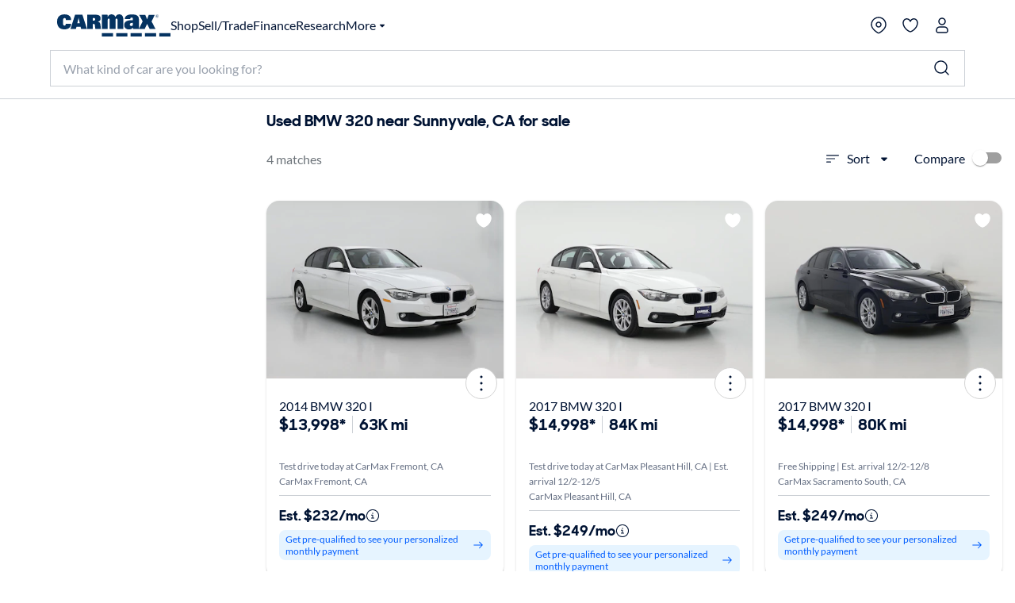

--- FILE ---
content_type: text/html;charset=utf-8
request_url: https://www.carmax.com/cars/bmw/320?location=sunnyvale+ca
body_size: 50502
content:
<!DOCTYPE html><html lang="en" style="color-scheme: light; --vh: 32.4px; --vw: 1920px;" class="js-focus-visible" data-js-focus-visible=""><head>
    

        
    <meta charset="utf-8"/>
    <meta name="viewport" content="width=device-width, initial-scale=1.0"/>
    <title>
        Used BMW 320 near Sunnyvale, CA for sale
    </title>
    <meta name="description" content="Used BMW 320 near Sunnyvale, CA for sale on carmax.com. Search used cars, research vehicle models, and compare cars, all online at carmax.com"/>
    <meta name="keywords"/>


    <meta name="robots" content="noindex,follow"/>
    <link rel="preconnect" href="//img2.carmax.com"/>
    <link rel="preconnect" href="//cdn.levelaccess.net"/>
    <link rel="preconnect" href="//googletagmanager.com"/>
    <link rel="preconnect" href="https://www.carmax.com"/>

    
    
    
    
        
        
        
        

    
    <link href="https://www.carmax.com/shared/header-footer/full/css/main.css" rel="stylesheet"/>
    
    <link href="https://www.carmax.com/shared/saved-vehicles/saved-vehicles/main.css" rel="stylesheet"/>

    
    
    
    
    <link rel="stylesheet" href="/cars/dist/searchApp.84c88e61a95a35eed05d.css"/>


    
    
        
        
        
    
    
    
    
        
    

    
    <script type="application/ld+json">
    { "@context": "http://schema.org", "@type": "WebSite", "name": "CarMax", "url": "https://www.carmax.com" }
</script>
<script type="application/ld+json">
    {
    "@context": "http://schema.org", "@type": "Organization", "legalName": "CarMax", "url": "https://www.carmax.com", "logo": "https://www.carmax.com/css/img/carmax.png",
    "contactPoint": { "@type": "ContactPoint", "telephone": "+1-800-519-1511", "contactType": "Customer Service", "areaServed": "US", "contactOption": "TollFree" },
    "sameAs": [ "https://www.twitter.com/CarMax", "https://www.facebook.com/CarMax", "https://www.linkedin.com/company/carmax" ]
    }
</script>




                              </head><body data-show-refinements-section="true"><iframe src="about:blank" title="" role="presentation" loading="eager" style="width: 0px; height: 0px; border: 0px; display: none;"></iframe><style data-emotion="css-global" data-s="">#refinements-section { height: 48px; position: sticky; top: 0px; z-index: 101; } @media (min-width: 821px) {
  #refinements-section { display: none; }
}</style><style data-emotion="css-global" data-s="">:root { --kmx-mui-spacing: 8px; --kmx-mui-shape-borderRadius: 16px; --kmx-mui-shadows-0: none; --kmx-mui-shadows-1: 0px 1px 3px 0px rgba(0, 37, 102, 0.12),0px 1px 1px 0px rgba(0, 37, 102, 0.14),0px 2px 1px -1px rgba(0, 37, 102, 0.2); --kmx-mui-shadows-2: 1px 1px 2px 0px rgba(0, 19, 51, 0.08),0px 3px 16px 0px rgba(0, 19, 51, 0.08),2px 4px 6px -3px rgba(0, 19, 51, 0.16); --kmx-mui-shadows-3: 3px 5px 5px -3px rgba(0, 19, 51, 0.14),3px 3px 14px 2px rgba(0, 19, 51, 0.08),4px 24px 16px -16px rgba(0, 19, 51, 0.15); --kmx-mui-shadows-4: 8px 35px 24px -24px rgba(0, 19, 51, 0.1),4px 8px 10px -5px rgba(0, 19, 51, 0.14),4px 16px 24px 2px rgba(0, 19, 51, 0.08),3px 6px 30px 5px rgba(0, 19, 51, 0.06); --kmx-mui-shadows-5: 4px 12px 60px 5px rgba(0, 19, 51, 0.08),8px 77px 40px -40px rgba(0, 19, 51, 0.08),4px 16px 20px -5px rgba(0, 19, 51, 0.08),4px 32px 48px 2px rgba(0, 19, 51, 0.1); --kmx-mui-shadows-6: none; --kmx-mui-shadows-7: none; --kmx-mui-shadows-8: none; --kmx-mui-shadows-9: none; --kmx-mui-shadows-10: none; --kmx-mui-shadows-11: none; --kmx-mui-shadows-12: none; --kmx-mui-shadows-13: none; --kmx-mui-shadows-14: none; --kmx-mui-shadows-15: none; --kmx-mui-shadows-16: none; --kmx-mui-shadows-17: none; --kmx-mui-shadows-18: none; --kmx-mui-shadows-19: none; --kmx-mui-shadows-20: none; --kmx-mui-shadows-21: none; --kmx-mui-shadows-22: none; --kmx-mui-shadows-23: none; --kmx-mui-shadows-24: none; --kmx-mui-zIndex-mobileStepper: 1000; --kmx-mui-zIndex-fab: 1050; --kmx-mui-zIndex-speedDial: 1050; --kmx-mui-zIndex-appBar: 1100; --kmx-mui-zIndex-drawer: 1200; --kmx-mui-zIndex-modal: 1300; --kmx-mui-zIndex-snackbar: 1400; --kmx-mui-zIndex-tooltip: 1500; --kmx-mui-font-h1: 700 8.5625rem/1 "CarMaxSharpSansDisp-Bold",Helvetica,Arial,sans-serif; --kmx-mui-font-h2: 700 5.75rem/1 "CarMaxSharpSansDisp-Bold",Helvetica,Arial,sans-serif; --kmx-mui-font-h3: 700 3.8125rem/1 "CarMaxSharpSansDisp-Bold",Helvetica,Arial,sans-serif; --kmx-mui-font-h4: 700 2.5rem/1.1 "CarMaxSharpSansDisp-Bold",Helvetica,Arial,sans-serif; --kmx-mui-font-h5: 700 1.6875rem/1.1 "CarMaxSharpSansDisp-Bold",Helvetica,Arial,sans-serif; --kmx-mui-font-h6: 700 1.125rem/1.1 "CarMaxSharpSansDisp-Bold",Helvetica,Arial,sans-serif; --kmx-mui-font-subtitle1: 700 1rem/1.2 "CarMaxSharpSansDisp-Bold",Helvetica,Arial,sans-serif; --kmx-mui-font-subtitle2: 700 0.875rem/1.2 "CarMaxSharpSansDisp-Bold",Helvetica,Arial,sans-serif; --kmx-mui-font-body1: 400 1rem/1.6 Lato,Helvetica,Arial,sans-serif; --kmx-mui-font-body2: 400 0.875rem/1.6 Lato,Helvetica,Arial,sans-serif; --kmx-mui-font-bodyLarge: 1.25rem/1.6; --kmx-mui-font-button: 700 1rem/1.75 "CarMaxSharpSansDisp-Bold",Helvetica,Arial,sans-serif; --kmx-mui-font-caption: 400 0.75rem/1.66 Lato,Helvetica,Arial,sans-serif; --kmx-mui-font-overline: 400 0.75rem/2.66 Lato,Helvetica,Arial,sans-serif; --kmx-mui-font-inherit: inherit inherit/inherit inherit; } :root { color-scheme: light; --kmx-mui-palette-primary-main: #005dff; --kmx-mui-palette-primary-dark: #004acc; --kmx-mui-palette-primary-light: #0090ff; --kmx-mui-palette-primary-contrastText: #ffffff; --kmx-mui-palette-primary-faint: #e6f4ff; --kmx-mui-palette-primary-focusVisible: #66bcff29; --kmx-mui-palette-primary-mainChannel: 0 93 255; --kmx-mui-palette-primary-lightChannel: 0 144 255; --kmx-mui-palette-primary-darkChannel: 0 74 204; --kmx-mui-palette-primary-contrastTextChannel: 255 255 255; --kmx-mui-palette-secondary-main: #001333; --kmx-mui-palette-secondary-dark: #00091a; --kmx-mui-palette-secondary-light: #33425c; --kmx-mui-palette-secondary-contrastText: #ffffff; --kmx-mui-palette-secondary-faint: #f2f3f5; --kmx-mui-palette-secondary-focusVisible: #b3b8c229; --kmx-mui-palette-secondary-mainChannel: 0 19 51; --kmx-mui-palette-secondary-lightChannel: 51 66 92; --kmx-mui-palette-secondary-darkChannel: 0 9 26; --kmx-mui-palette-secondary-contrastTextChannel: 255 255 255; --kmx-mui-palette-error-main: #cc0014; --kmx-mui-palette-error-dark: #99000f; --kmx-mui-palette-error-light: #ff0019; --kmx-mui-palette-error-contrastText: #ffffff; --kmx-mui-palette-error-faint: #ffe6e8; --kmx-mui-palette-error-mainChannel: 204 0 20; --kmx-mui-palette-error-lightChannel: 255 0 25; --kmx-mui-palette-error-darkChannel: 153 0 15; --kmx-mui-palette-error-contrastTextChannel: 255 255 255; --kmx-mui-palette-warning-main: #993500; --kmx-mui-palette-warning-dark: #662400; --kmx-mui-palette-warning-light: #ff5900; --kmx-mui-palette-warning-contrastText: #ffffff; --kmx-mui-palette-warning-faint: #fff6e6; --kmx-mui-palette-warning-mainChannel: 153 53 0; --kmx-mui-palette-warning-lightChannel: 255 89 0; --kmx-mui-palette-warning-darkChannel: 102 36 0; --kmx-mui-palette-warning-contrastTextChannel: 255 255 255; --kmx-mui-palette-info-main: #005dff; --kmx-mui-palette-info-dark: #004acc; --kmx-mui-palette-info-light: #33a6ff; --kmx-mui-palette-info-contrastText: #ffffff; --kmx-mui-palette-info-faint: #e6f4ff; --kmx-mui-palette-info-mainChannel: 0 93 255; --kmx-mui-palette-info-lightChannel: 51 166 255; --kmx-mui-palette-info-darkChannel: 0 74 204; --kmx-mui-palette-info-contrastTextChannel: 255 255 255; --kmx-mui-palette-success-main: #006600; --kmx-mui-palette-success-dark: #004400; --kmx-mui-palette-success-light: #00aa00; --kmx-mui-palette-success-contrastText: #ffffff; --kmx-mui-palette-success-faint: #e8fae8; --kmx-mui-palette-success-mainChannel: 0 102 0; --kmx-mui-palette-success-lightChannel: 0 170 0; --kmx-mui-palette-success-darkChannel: 0 68 0; --kmx-mui-palette-success-contrastTextChannel: 255 255 255; --kmx-mui-palette-text-primary: #001333; --kmx-mui-palette-text-secondary: #646e82; --kmx-mui-palette-text-disabled: #99a1ad; --kmx-mui-palette-text-primaryChannel: 0 19 51; --kmx-mui-palette-text-secondaryChannel: 100 110 130; --kmx-mui-palette-cta-main: #ffd700; --kmx-mui-palette-cta-light: #ffe000; --kmx-mui-palette-cta-dark: #fec000; --kmx-mui-palette-cta-contrastText: #001333; --kmx-mui-palette-cta-mainChannel: 255 215 0; --kmx-mui-palette-cta-lightChannel: 255 224 0; --kmx-mui-palette-cta-darkChannel: 254 192 0; --kmx-mui-palette-cta-contrastTextChannel: 0 19 51; --kmx-mui-palette-flagged-main: #cc0065; --kmx-mui-palette-flagged-light: #ff007e; --kmx-mui-palette-flagged-dark: #99004c; --kmx-mui-palette-flagged-contrastText: #ffffff; --kmx-mui-palette-flagged-faint: #ffe6fa; --kmx-mui-palette-flagged-mainChannel: 204 0 101; --kmx-mui-palette-flagged-lightChannel: 255 0 126; --kmx-mui-palette-flagged-darkChannel: 153 0 76; --kmx-mui-palette-flagged-contrastTextChannel: 255 255 255; --kmx-mui-palette-background-default: #ffffff; --kmx-mui-palette-background-paper: #ffffff; --kmx-mui-palette-background-defaultChannel: 255 255 255; --kmx-mui-palette-background-paperChannel: 255 255 255; --kmx-mui-palette-action-active: #001333; --kmx-mui-palette-action-disabled: #808999; --kmx-mui-palette-action-disabledBackground: #e6e7eb; --kmx-mui-palette-action-hoverOpacity: 0.16; --kmx-mui-palette-action-hover: rgba(179, 184, 194, 0.16); --kmx-mui-palette-action-selected: rgba(0, 0, 0, 0.08); --kmx-mui-palette-action-selectedOpacity: 0.08; --kmx-mui-palette-action-disabledOpacity: 0.38; --kmx-mui-palette-action-focus: rgba(0, 0, 0, 0.12); --kmx-mui-palette-action-focusOpacity: 0.12; --kmx-mui-palette-action-activatedOpacity: 0.12; --kmx-mui-palette-action-activeChannel: 0 19 51; --kmx-mui-palette-action-selectedChannel: 0 0 0; --kmx-mui-palette-divider: #ccd0d6; --kmx-mui-palette-Alert-infoFilledBg: #005dff; --kmx-mui-palette-Alert-infoStandardBg: #e6f4ff; --kmx-mui-palette-Alert-successStandardBg: #e8fae8; --kmx-mui-palette-Alert-successColor: #006600; --kmx-mui-palette-Alert-successFilledBg: #006600; --kmx-mui-palette-Alert-warningStandardBg: #fff6e6; --kmx-mui-palette-Alert-warningColor: #993500; --kmx-mui-palette-Alert-warningFilledBg: #993500; --kmx-mui-palette-Alert-errorFilledBg: #cc0014; --kmx-mui-palette-Alert-errorFilledColor: #ffffff; --kmx-mui-palette-Alert-errorStandardBg: #ffe6e8; --kmx-mui-palette-Alert-errorColor: #99000f; --kmx-mui-palette-Alert-flaggedColor: #99004c; --kmx-mui-palette-Alert-flaggedStandardBg: #ffe6fa; --kmx-mui-palette-Alert-flaggedFilledBg: #cc0065; --kmx-mui-palette-Alert-flaggedFilledColor: #ffffff; --kmx-mui-palette-Alert-flaggedIconColor: #cc0065; --kmx-mui-palette-Alert-infoColor: rgb(20, 66, 102); --kmx-mui-palette-Alert-infoFilledColor: #fff; --kmx-mui-palette-Alert-successFilledColor: #fff; --kmx-mui-palette-Alert-warningFilledColor: #fff; --kmx-mui-palette-Alert-errorIconColor: var(--kmx-mui-palette-error-main, #cc0014); --kmx-mui-palette-Alert-infoIconColor: var(--kmx-mui-palette-info-main, #005dff); --kmx-mui-palette-Alert-successIconColor: var(--kmx-mui-palette-success-main, #006600); --kmx-mui-palette-Alert-warningIconColor: var(--kmx-mui-palette-warning-main, #993500); --kmx-mui-palette-Avatar-defaultBg: #99a1ad; --kmx-mui-palette-TableCell-border: #ccd0d6; --kmx-mui-palette-common-black: #000; --kmx-mui-palette-common-white: #fff; --kmx-mui-palette-common-background: #fff; --kmx-mui-palette-common-onBackground: #000; --kmx-mui-palette-common-backgroundChannel: 255 255 255; --kmx-mui-palette-common-onBackgroundChannel: 0 0 0; --kmx-mui-palette-grey-50: #fafafa; --kmx-mui-palette-grey-100: #f5f5f5; --kmx-mui-palette-grey-200: #eeeeee; --kmx-mui-palette-grey-300: #e0e0e0; --kmx-mui-palette-grey-400: #bdbdbd; --kmx-mui-palette-grey-500: #9e9e9e; --kmx-mui-palette-grey-600: #757575; --kmx-mui-palette-grey-700: #616161; --kmx-mui-palette-grey-800: #424242; --kmx-mui-palette-grey-900: #212121; --kmx-mui-palette-grey-A100: #f5f5f5; --kmx-mui-palette-grey-A200: #eeeeee; --kmx-mui-palette-grey-A400: #bdbdbd; --kmx-mui-palette-grey-A700: #616161; --kmx-mui-palette-AppBar-defaultBg: var(--kmx-mui-palette-grey-100, #f5f5f5); --kmx-mui-palette-Button-inheritContainedBg: var(--kmx-mui-palette-grey-300, #e0e0e0); --kmx-mui-palette-Button-inheritContainedHoverBg: var(--kmx-mui-palette-grey-A100, #f5f5f5); --kmx-mui-palette-Chip-defaultBorder: var(--kmx-mui-palette-grey-400, #bdbdbd); --kmx-mui-palette-Chip-defaultAvatarColor: var(--kmx-mui-palette-grey-700, #616161); --kmx-mui-palette-Chip-defaultIconColor: var(--kmx-mui-palette-grey-700, #616161); --kmx-mui-palette-FilledInput-bg: rgba(0, 0, 0, 0.06); --kmx-mui-palette-FilledInput-hoverBg: rgba(0, 0, 0, 0.09); --kmx-mui-palette-FilledInput-disabledBg: rgba(0, 0, 0, 0.12); --kmx-mui-palette-LinearProgress-primaryBg: rgb(158, 193, 255); --kmx-mui-palette-LinearProgress-secondaryBg: rgb(158, 165, 177); --kmx-mui-palette-LinearProgress-errorBg: rgb(235, 158, 165); --kmx-mui-palette-LinearProgress-infoBg: rgb(158, 193, 255); --kmx-mui-palette-LinearProgress-successBg: rgb(158, 196, 158); --kmx-mui-palette-LinearProgress-warningBg: rgb(216, 178, 158); --kmx-mui-palette-Skeleton-bg: rgba(var(--kmx-mui-palette-text-primaryChannel, undefined) / 0.11); --kmx-mui-palette-Slider-primaryTrack: rgb(158, 193, 255); --kmx-mui-palette-Slider-secondaryTrack: rgb(158, 165, 177); --kmx-mui-palette-Slider-errorTrack: rgb(235, 158, 165); --kmx-mui-palette-Slider-infoTrack: rgb(158, 193, 255); --kmx-mui-palette-Slider-successTrack: rgb(158, 196, 158); --kmx-mui-palette-Slider-warningTrack: rgb(216, 178, 158); --kmx-mui-palette-SnackbarContent-bg: rgb(50, 50, 50); --kmx-mui-palette-SnackbarContent-color: #fff; --kmx-mui-palette-SpeedDialAction-fabHoverBg: rgb(216, 216, 216); --kmx-mui-palette-StepConnector-border: var(--kmx-mui-palette-grey-400, #bdbdbd); --kmx-mui-palette-StepContent-border: var(--kmx-mui-palette-grey-400, #bdbdbd); --kmx-mui-palette-Switch-defaultColor: var(--kmx-mui-palette-common-white, #fff); --kmx-mui-palette-Switch-defaultDisabledColor: var(--kmx-mui-palette-grey-100, #f5f5f5); --kmx-mui-palette-Switch-primaryDisabledColor: rgb(158, 193, 255); --kmx-mui-palette-Switch-secondaryDisabledColor: rgb(158, 165, 177); --kmx-mui-palette-Switch-errorDisabledColor: rgb(235, 158, 165); --kmx-mui-palette-Switch-infoDisabledColor: rgb(158, 193, 255); --kmx-mui-palette-Switch-successDisabledColor: rgb(158, 196, 158); --kmx-mui-palette-Switch-warningDisabledColor: rgb(216, 178, 158); --kmx-mui-palette-Tooltip-bg: rgba(97, 97, 97, 0.92); --kmx-mui-palette-dividerChannel: 204 208 214; --kmx-mui-opacity-inputPlaceholder: 0.42; --kmx-mui-opacity-inputUnderline: 0.42; --kmx-mui-opacity-switchTrackDisabled: 0.12; --kmx-mui-opacity-switchTrack: 0.38; }</style><style data-emotion="css-global" data-s="">#lunchbox-orig { display: none; }</style><style data-emotion="css-global" data-s="">#disclaimer-placeholder { display: none; } #disclaimer { max-width: 700px; padding: calc(0 * var(--kmx-mui-spacing)) calc(4 * var(--kmx-mui-spacing)); text-align: left; } @media (max-width: 399px) {
  #disclaimer { padding: calc(0 * var(--kmx-mui-spacing)) calc(2 * var(--kmx-mui-spacing)); }
}</style><style data-emotion="css" data-s="">.css-udzzjj { border-bottom: 1px solid rgb(204, 208, 214); box-shadow: rgba(0, 0, 0, 0.1) 0px 8px 10px -6px; flex: 0 0 auto; padding: 1rem 0px 0.5rem; position: relative; z-index: 110; } @media (max-width: 820px) {
  .css-udzzjj { padding: 0px; }
} .css-udzzjj.filters-hidden { min-height: 48px; padding: 0px 0px 0.5rem; } .css-udzzjj.filters-hidden .sidebar--title { border-bottom: 1px solid rgb(204, 208, 214); min-height: 47px; } .css-udzzjj.filters-hidden .sidebar-header--actions { border: none; margin: 0px; } @media (max-width: 820px) {
  .css-udzzjj.filters-hidden .sidebar-header--actions { padding-right: 1rem; border-top: 1px solid rgb(204, 208, 214); }
} .css-mfqck0 { font-family: Lato, Helvetica, Arial, sans-serif; font-weight: 700; font-size: 0.875rem; line-height: 1.6; letter-spacing: 0px; -webkit-box-align: center; align-items: center; display: flex; -webkit-box-pack: justify; justify-content: space-between; padding: 0px 1rem; } @media (max-width: 820px) {
  .css-mfqck0 { padding: 0.5rem 1rem 6px; }
} .css-mfqck0 .filter-count { font-weight: 400; } .css-15vhhhd { display: flex; flex-direction: row; -webkit-box-pack: justify; justify-content: space-between; width: 100%; } .css-us0rb { font-family: CarMaxSharpSansDisp-Bold, Helvetica, Arial, sans-serif; font-weight: 700; font-size: 14px; line-height: normal; text-transform: none; color: rgb(100, 110, 130); cursor: pointer; } .css-w9d5pd { display: inline-flex; -webkit-box-align: center; align-items: center; -webkit-box-pack: center; justify-content: center; position: relative; box-sizing: border-box; -webkit-tap-highlight-color: transparent; background-color: transparent; outline: 0px; border: 0px; margin: 0px; border-radius: 0px; padding: 0px; user-select: none; vertical-align: middle; appearance: none; text-decoration: none; font-family: CarMaxSharpSansDisp-Bold, Helvetica, Arial, sans-serif; font-weight: 700; font-size: 14px; line-height: normal; text-transform: none; color: rgb(100, 110, 130); cursor: pointer; } .css-w9d5pd.Mui-disabled { pointer-events: none; cursor: default; } @media print {
  .css-w9d5pd { print-color-adjust: exact; }
} .css-l1p2hr { margin-right: 8px; } .css-e0hjbm { user-select: none; width: 1em; height: 1em; display: inline-block; flex-shrink: 0; transition: fill 300ms cubic-bezier(0.4, 0, 0.2, 1); font-size: 1.5rem; margin-right: 8px; } .css-17h9k32 { padding: 0px; color: rgb(0, 19, 51); font-family: Lato, Helvetica, Arial, sans-serif; font-weight: 400; } .css-17h9k32:hover { background: none; } .css-15op186 { line-height: 1.75; text-transform: none; min-width: 64px; border: 0px; border-radius: var(--kmx-mui-shape-borderRadius); background-color: var(--variant-textBg); --variant-textColor: var(--kmx-mui-palette-primary-main); --variant-outlinedColor: var(--kmx-mui-palette-primary-main); --variant-outlinedBorder: rgba(var(--kmx-mui-palette-primary-mainChannel) / 0.5); --variant-containedColor: var(--kmx-mui-palette-primary-contrastText); --variant-containedBg: var(--kmx-mui-palette-primary-main); box-shadow: none; transition: background-color 250ms cubic-bezier(0.4, 0, 0.2, 1), box-shadow 250ms cubic-bezier(0.4, 0, 0.2, 1), border-color 250ms cubic-bezier(0.4, 0, 0.2, 1); font-size: 0.875rem; padding: 0px; color: rgb(0, 19, 51); font-family: Lato, Helvetica, Arial, sans-serif; font-weight: 400; } .css-15op186:hover { text-decoration: none; } .css-15op186.Mui-disabled { color: var(--kmx-mui-palette-action-disabled); } @media (hover: hover) {
  .css-15op186:hover { --variant-containedBg: var(--kmx-mui-palette-primary-dark); --variant-textBg: rgba(var(--kmx-mui-palette-primary-mainChannel) / var(--kmx-mui-palette-action-hoverOpacity)); --variant-outlinedBorder: var(--kmx-mui-palette-primary-main); --variant-outlinedBg: rgba(var(--kmx-mui-palette-primary-mainChannel) / var(--kmx-mui-palette-action-hoverOpacity)); }
} .css-15op186:hover { box-shadow: none; } .css-15op186.Mui-focusVisible { box-shadow: none; } .css-15op186:active { box-shadow: none; } .css-15op186.Mui-disabled { box-shadow: none; } .css-15op186.MuiButton-loading { color: transparent; } .css-15op186:hover { background: rgba(102, 188, 255, 0.16); } .css-15op186.Mui-focusVisible { outline: 2px solid var(--kmx-mui-palette-primary-main); outline-offset: 2px; } .css-15op186:hover { background: none; } .css-11ntseq { display: inline-flex; -webkit-box-align: center; align-items: center; -webkit-box-pack: center; justify-content: center; position: relative; box-sizing: border-box; -webkit-tap-highlight-color: transparent; outline: 0px; margin: 0px; cursor: pointer; user-select: none; vertical-align: middle; appearance: none; text-decoration: none; line-height: 1.75; text-transform: none; min-width: 64px; border: 0px; border-radius: var(--kmx-mui-shape-borderRadius); background-color: var(--variant-textBg); --variant-textColor: var(--kmx-mui-palette-primary-main); --variant-outlinedColor: var(--kmx-mui-palette-primary-main); --variant-outlinedBorder: rgba(var(--kmx-mui-palette-primary-mainChannel) / 0.5); --variant-containedColor: var(--kmx-mui-palette-primary-contrastText); --variant-containedBg: var(--kmx-mui-palette-primary-main); box-shadow: none; transition: background-color 250ms cubic-bezier(0.4, 0, 0.2, 1), box-shadow 250ms cubic-bezier(0.4, 0, 0.2, 1), border-color 250ms cubic-bezier(0.4, 0, 0.2, 1); font-size: 0.875rem; padding: 0px; color: rgb(0, 19, 51); font-family: Lato, Helvetica, Arial, sans-serif; font-weight: 400; } .css-11ntseq.Mui-disabled { pointer-events: none; cursor: default; } @media print {
  .css-11ntseq { print-color-adjust: exact; }
} .css-11ntseq:hover { text-decoration: none; } .css-11ntseq.Mui-disabled { color: var(--kmx-mui-palette-action-disabled); } @media (hover: hover) {
  .css-11ntseq:hover { --variant-containedBg: var(--kmx-mui-palette-primary-dark); --variant-textBg: rgba(var(--kmx-mui-palette-primary-mainChannel) / var(--kmx-mui-palette-action-hoverOpacity)); --variant-outlinedBorder: var(--kmx-mui-palette-primary-main); --variant-outlinedBg: rgba(var(--kmx-mui-palette-primary-mainChannel) / var(--kmx-mui-palette-action-hoverOpacity)); }
} .css-11ntseq:hover { box-shadow: none; } .css-11ntseq.Mui-focusVisible { box-shadow: none; } .css-11ntseq:active { box-shadow: none; } .css-11ntseq.Mui-disabled { box-shadow: none; } .css-11ntseq.MuiButton-loading { color: transparent; } .css-11ntseq:hover { background: rgba(102, 188, 255, 0.16); } .css-11ntseq.Mui-focusVisible { outline: 2px solid var(--kmx-mui-palette-primary-main); outline-offset: 2px; } .css-11ntseq:hover { background: none; } .css-njxtce { flex-shrink: 0; font-size: 1.25rem; } @media (min-width: 821px) {
  .css-njxtce { display: none; }
} .css-njxtce .MuiSvgIcon-root { font-size: inherit; } .css-1w0oe61 { text-align: center; flex: 0 0 auto; color: var(--kmx-mui-palette-action-active); transition: background-color 150ms cubic-bezier(0.4, 0, 0.2, 1); --IconButton-hoverBg: rgba(var(--kmx-mui-palette-action-activeChannel) / var(--kmx-mui-palette-action-hoverOpacity)); padding: 5px; border-radius: 16px; font-size: 1.25rem; } .css-1w0oe61:hover { background-color: var(--IconButton-hoverBg); } @media (hover: none) {
  .css-1w0oe61:hover { background-color: transparent; }
} .css-1w0oe61.Mui-disabled { background-color: transparent; color: var(--kmx-mui-palette-action-disabled); } .css-1w0oe61.MuiIconButton-loading { color: transparent; } .css-1w0oe61.Mui-focusVisible { outline: 2px solid var(--kmx-mui-palette-primary-main); outline-offset: 2px; } @media (min-width: 821px) {
  .css-1w0oe61 { display: none; }
} .css-1w0oe61 .MuiSvgIcon-root { font-size: inherit; } .css-117ftmi { display: inline-flex; -webkit-box-align: center; align-items: center; -webkit-box-pack: center; justify-content: center; position: relative; box-sizing: border-box; -webkit-tap-highlight-color: transparent; background-color: transparent; outline: 0px; border: 0px; margin: 0px; cursor: pointer; user-select: none; vertical-align: middle; appearance: none; text-decoration: none; text-align: center; flex: 0 0 auto; color: var(--kmx-mui-palette-action-active); transition: background-color 150ms cubic-bezier(0.4, 0, 0.2, 1); --IconButton-hoverBg: rgba(var(--kmx-mui-palette-action-activeChannel) / var(--kmx-mui-palette-action-hoverOpacity)); padding: 5px; border-radius: 16px; font-size: 1.25rem; } .css-117ftmi.Mui-disabled { pointer-events: none; cursor: default; } @media print {
  .css-117ftmi { print-color-adjust: exact; }
} .css-117ftmi:hover { background-color: var(--IconButton-hoverBg); } @media (hover: none) {
  .css-117ftmi:hover { background-color: transparent; }
} .css-117ftmi.Mui-disabled { background-color: transparent; color: var(--kmx-mui-palette-action-disabled); } .css-117ftmi.MuiIconButton-loading { color: transparent; } .css-117ftmi.Mui-focusVisible { outline: 2px solid var(--kmx-mui-palette-primary-main); outline-offset: 2px; } @media (min-width: 821px) {
  .css-117ftmi { display: none; }
} .css-117ftmi .MuiSvgIcon-root { font-size: inherit; } .css-v0hoi2 { user-select: none; width: 1em; height: 1em; display: inline-block; flex-shrink: 0; transition: fill 300ms cubic-bezier(0.4, 0, 0.2, 1); font-size: inherit; } .css-1cgo4hv { -webkit-font-smoothing: antialiased; box-sizing: border-box; text-size-adjust: 100%; color: var(--kmx-mui-palette-text-primary); font-family: Lato, Helvetica, Arial, sans-serif; font-weight: 400; font-size: 1rem; line-height: 1.6; letter-spacing: 0px; background-color: var(--kmx-mui-palette-background-default); } @media print {
  .css-1cgo4hv { background-color: var(--kmx-mui-palette-common-white); }
} .css-1cgo4hv *, .css-1cgo4hv ::before, .css-1cgo4hv ::after { box-sizing: inherit; } .css-1cgo4hv strong, .css-1cgo4hv b { font-weight: 700; } .css-l4d3ak { background: rgb(255, 255, 255); box-sizing: border-box; height: 48px; } #refinements-section.stuckToTop .css-l4d3ak { border-bottom: 1px solid rgb(204, 208, 214); } @media (min-width: 821px) {
  .css-l4d3ak { display: none; }
} .css-1gsr89k { background: rgb(255, 255, 255); box-sizing: border-box; height: 48px; } #refinements-section.stuckToTop .css-1gsr89k { border-bottom: 1px solid rgb(204, 208, 214); } @media (min-width: 821px) {
  .css-1gsr89k { display: none; }
} .css-1pdyzcx { -webkit-box-align: center; align-items: center; height: 100%; overflow-x: auto; padding: calc(0 * var(--kmx-mui-spacing)) calc(2 * var(--kmx-mui-spacing)); } .css-1pdyzcx .MuiChip-root { flex: 0 0 auto; margin: 0px; } .css-6xd267 { display: flex; flex-direction: row; gap: calc(1 * var(--kmx-mui-spacing)); -webkit-box-align: center; align-items: center; height: 100%; overflow-x: auto; padding: calc(0 * var(--kmx-mui-spacing)) calc(2 * var(--kmx-mui-spacing)); } .css-6xd267 .MuiChip-root { flex: 0 0 auto; margin: 0px; } .css-1be6x1c { margin: 8px 8px 0px 0px; } .css-ze71l3 { max-width: 100%; font-family: Lato, Helvetica, Arial, sans-serif; font-size: 0.8125rem; display: inline-flex; -webkit-box-align: center; align-items: center; -webkit-box-pack: center; justify-content: center; height: 32px; border-radius: 16px; white-space: nowrap; transition: background-color 300ms cubic-bezier(0.4, 0, 0.2, 1), box-shadow 300ms cubic-bezier(0.4, 0, 0.2, 1); outline: 0px; text-decoration: none; border: 0px; padding: 0px; vertical-align: middle; box-sizing: border-box; background-color: var(--kmx-mui-palette-secondary-main); color: var(--kmx-mui-palette-secondary-contrastText); user-select: none; -webkit-tap-highlight-color: transparent; cursor: pointer; margin: 8px 8px 0px 0px; } .css-ze71l3.Mui-disabled { opacity: var(--kmx-mui-palette-action-disabledOpacity); pointer-events: none; } .css-ze71l3 .MuiChip-avatar { margin-left: 5px; margin-right: -6px; width: 24px; height: 24px; color: var(--kmx-mui-palette-Chip-defaultAvatarColor); font-size: 0.75rem; } .css-ze71l3 .MuiChip-avatarColorPrimary { color: var(--kmx-mui-palette-primary-contrastText); background-color: var(--kmx-mui-palette-primary-dark); } .css-ze71l3 .MuiChip-avatarColorSecondary { color: var(--kmx-mui-palette-secondary-contrastText); background-color: var(--kmx-mui-palette-secondary-dark); } .css-ze71l3 .MuiChip-avatarSmall { margin-left: 4px; margin-right: -4px; width: 18px; height: 18px; font-size: 0.625rem; } .css-ze71l3 .MuiChip-icon { margin-left: 5px; margin-right: -6px; } .css-ze71l3 .MuiChip-deleteIcon { -webkit-tap-highlight-color: transparent; color: rgba(var(--kmx-mui-palette-text-primaryChannel) / 0.26); font-size: 22px; cursor: pointer; margin: 0px 5px 0px -6px; } .css-ze71l3 .MuiChip-deleteIcon:hover { color: rgba(var(--kmx-mui-palette-text-primaryChannel) / 0.4); } .css-ze71l3 .MuiChip-deleteIcon { color: rgba(var(--kmx-mui-palette-secondary-contrastTextChannel) / 0.7); } .css-ze71l3 .MuiChip-deleteIcon:hover, .css-ze71l3 .MuiChip-deleteIcon:active { color: var(--kmx-mui-palette-secondary-contrastText); } .css-ze71l3 .MuiChip-icon { color: var(--kmx-mui-palette-Chip-defaultIconColor); } .css-ze71l3 .MuiChip-icon { color: inherit; } .css-ze71l3.Mui-focusVisible { background-color: rgba(var(--kmx-mui-palette-action-selectedChannel) / calc(var(--kmx-mui-palette-action-selectedOpacity) + var(--kmx-mui-palette-action-focusOpacity))); } .css-ze71l3.Mui-focusVisible { background: var(--kmx-mui-palette-secondary-dark); } .css-ze71l3:hover { background-color: rgba(var(--kmx-mui-palette-action-selectedChannel) / calc(var(--kmx-mui-palette-action-selectedOpacity) + var(--kmx-mui-palette-action-hoverOpacity))); } .css-ze71l3.Mui-focusVisible { background-color: rgba(var(--kmx-mui-palette-action-selectedChannel) / calc(var(--kmx-mui-palette-action-selectedOpacity) + var(--kmx-mui-palette-action-focusOpacity))); } .css-ze71l3:active { box-shadow: var(--kmx-mui-shadows-1); } .css-ze71l3:hover, .css-ze71l3.Mui-focusVisible { background-color: var(--kmx-mui-palette-secondary-dark); } .css-13mvdr3 { position: relative; appearance: none; max-width: 100%; font-family: Lato, Helvetica, Arial, sans-serif; font-size: 0.8125rem; display: inline-flex; -webkit-box-align: center; align-items: center; -webkit-box-pack: center; justify-content: center; height: 32px; border-radius: 16px; white-space: nowrap; transition: background-color 300ms cubic-bezier(0.4, 0, 0.2, 1), box-shadow 300ms cubic-bezier(0.4, 0, 0.2, 1); outline: 0px; text-decoration: none; border: 0px; padding: 0px; vertical-align: middle; box-sizing: border-box; background-color: var(--kmx-mui-palette-secondary-main); color: var(--kmx-mui-palette-secondary-contrastText); user-select: none; -webkit-tap-highlight-color: transparent; cursor: pointer; margin: 8px 8px 0px 0px; } .css-13mvdr3.Mui-disabled { pointer-events: none; cursor: default; } @media print {
  .css-13mvdr3 { print-color-adjust: exact; }
} .css-13mvdr3.Mui-disabled { opacity: var(--kmx-mui-palette-action-disabledOpacity); pointer-events: none; } .css-13mvdr3 .MuiChip-avatar { margin-left: 5px; margin-right: -6px; width: 24px; height: 24px; color: var(--kmx-mui-palette-Chip-defaultAvatarColor); font-size: 0.75rem; } .css-13mvdr3 .MuiChip-avatarColorPrimary { color: var(--kmx-mui-palette-primary-contrastText); background-color: var(--kmx-mui-palette-primary-dark); } .css-13mvdr3 .MuiChip-avatarColorSecondary { color: var(--kmx-mui-palette-secondary-contrastText); background-color: var(--kmx-mui-palette-secondary-dark); } .css-13mvdr3 .MuiChip-avatarSmall { margin-left: 4px; margin-right: -4px; width: 18px; height: 18px; font-size: 0.625rem; } .css-13mvdr3 .MuiChip-icon { margin-left: 5px; margin-right: -6px; } .css-13mvdr3 .MuiChip-deleteIcon { -webkit-tap-highlight-color: transparent; color: rgba(var(--kmx-mui-palette-text-primaryChannel) / 0.26); font-size: 22px; cursor: pointer; margin: 0px 5px 0px -6px; } .css-13mvdr3 .MuiChip-deleteIcon:hover { color: rgba(var(--kmx-mui-palette-text-primaryChannel) / 0.4); } .css-13mvdr3 .MuiChip-deleteIcon { color: rgba(var(--kmx-mui-palette-secondary-contrastTextChannel) / 0.7); } .css-13mvdr3 .MuiChip-deleteIcon:hover, .css-13mvdr3 .MuiChip-deleteIcon:active { color: var(--kmx-mui-palette-secondary-contrastText); } .css-13mvdr3 .MuiChip-icon { color: var(--kmx-mui-palette-Chip-defaultIconColor); } .css-13mvdr3 .MuiChip-icon { color: inherit; } .css-13mvdr3.Mui-focusVisible { background-color: rgba(var(--kmx-mui-palette-action-selectedChannel) / calc(var(--kmx-mui-palette-action-selectedOpacity) + var(--kmx-mui-palette-action-focusOpacity))); } .css-13mvdr3.Mui-focusVisible { background: var(--kmx-mui-palette-secondary-dark); } .css-13mvdr3:hover { background-color: rgba(var(--kmx-mui-palette-action-selectedChannel) / calc(var(--kmx-mui-palette-action-selectedOpacity) + var(--kmx-mui-palette-action-hoverOpacity))); } .css-13mvdr3.Mui-focusVisible { background-color: rgba(var(--kmx-mui-palette-action-selectedChannel) / calc(var(--kmx-mui-palette-action-selectedOpacity) + var(--kmx-mui-palette-action-focusOpacity))); } .css-13mvdr3:active { box-shadow: var(--kmx-mui-shadows-1); } .css-13mvdr3:hover, .css-13mvdr3.Mui-focusVisible { background-color: var(--kmx-mui-palette-secondary-dark); } .css-iguwhy { user-select: none; width: 1em; height: 1em; display: inline-block; flex-shrink: 0; transition: fill 300ms cubic-bezier(0.4, 0, 0.2, 1); font-size: 1.5rem; } .css-s01idy { overflow: hidden; text-overflow: ellipsis; padding-left: 12px; padding-right: 12px; white-space: nowrap; } .css-qy3ofp { margin-top: 0.25rem; padding-left: 1rem; } @media (max-width: 820px) {
  .css-qy3ofp { display: none; }
} .css-1vae7t2 { padding: 6px; } .css-1a6y77q { text-align: center; padding: calc(2 * var(--kmx-mui-spacing)); } .css-1qiqhhb { display: inline-block; animation: 1.4s linear 0s infinite normal none running animation-61bdi0; color: var(--kmx-mui-palette-primary-main); } @-webkit-keyframes animation-61bdi0 { 
  0% { transform: rotate(0deg); }
  100% { transform: rotate(360deg); }
} @keyframes animation-61bdi0 { 
  0% { transform: rotate(0deg); }
  100% { transform: rotate(360deg); }
} .css-4ejps8 { display: block; } .css-13odlrs { animation: 1.4s ease-in-out 0s infinite normal none running animation-1o38n3e; } @-webkit-keyframes animation-1o38n3e { 
  0% { }
  50% { }
  100% { }
} @keyframes animation-1o38n3e { 
  0% { }
  50% { }
  100% { }
} .css-1d9y4ek { -webkit-box-align: center; align-items: center; background: none; border-width: 1px 0px 0px; border-top-style: solid; border-top-color: rgb(222, 223, 224); width: 100%; display: flex; -webkit-box-pack: justify; justify-content: space-between; flex-wrap: wrap; padding: 12px 16px; } .css-1d9y4ek:hover { cursor: pointer; background-color: rgba(179, 184, 194, 0.16); } .css-qpdt8f { display: flex; flex-direction: column; -webkit-box-align: baseline; align-items: baseline; } .css-1udldye { margin: 0px; font-family: Lato, Helvetica, Arial, sans-serif; font-weight: 400; font-size: 0.875rem; line-height: 1.6; letter-spacing: 0px; color: var(--kmx-mui-palette-text-primary); } .css-17ffax5 { margin: 0px; font-family: Lato, Helvetica, Arial, sans-serif; font-weight: 400; font-size: 0.875rem; line-height: 1.6; letter-spacing: 0px; color: var(--kmx-mui-palette-text-secondary); } .css-1ixbp0l { pointer-events: none; } .css-kc5ayl { user-select: none; width: 1em; height: 1em; display: inline-block; flex-shrink: 0; transition: fill 300ms cubic-bezier(0.4, 0, 0.2, 1); font-size: 1.5rem; pointer-events: none; } .css-mnhabj { background: rgb(255, 255, 255); box-shadow: rgba(0, 0, 0, 0.15) 0px -10px 10px -6px; box-sizing: border-box; display: none; flex: 0 0 auto; height: 4rem; padding: 0.5rem; position: relative; text-align: center; width: 100%; z-index: 112; } @media (max-width: 820px) {
  .css-mnhabj { display: flex; }
} .css-j62wj5 { background: rgb(255, 255, 255); box-shadow: rgba(0, 0, 0, 0.15) 0px -10px 10px -6px; box-sizing: border-box; display: none; flex: 0 0 auto; height: 4rem; padding: 0.5rem; position: relative; text-align: center; width: 100%; z-index: 112; } @media (max-width: 820px) {
  .css-j62wj5 { display: flex; }
} .css-194plmd { margin-left: auto; margin-right: auto; max-width: 350px; width: calc(100% - 32px); } .css-mzf2i9 { font-family: CarMaxSharpSansDisp-Bold, Helvetica, Arial, sans-serif; font-weight: 700; line-height: 1.75; text-transform: none; min-width: 64px; padding: 6px 16px; border: 0px; border-radius: var(--kmx-mui-shape-borderRadius); color: var(--variant-containedColor); --variant-textColor: var(--kmx-mui-palette-cta-main); --variant-outlinedColor: var(--kmx-mui-palette-cta-main); --variant-outlinedBorder: rgba(var(--kmx-mui-palette-cta-mainChannel) / 0.5); --variant-containedColor: var(--kmx-mui-palette-cta-contrastText); --variant-containedBg: var(--kmx-mui-palette-cta-main); transition: background-color 250ms cubic-bezier(0.4, 0, 0.2, 1), box-shadow 250ms cubic-bezier(0.4, 0, 0.2, 1), border-color 250ms cubic-bezier(0.4, 0, 0.2, 1); background: linear-gradient(180deg, var(--kmx-mui-palette-cta-dark) 0%, var(--kmx-mui-palette-cta-light) 100%); box-shadow: 1px 1px 1px 0px var(--kmx-mui-palette-cta-light) inset,-1px -1px 1px 1px rgba(255, 186, 0, 0.50) inset,1px 1px 2px 0px rgba(0, 19, 51, 0.25),1px 2px 5px 0px rgba(0, 19, 51, 0.10),5px 12px 17px -3px rgba(255, 253, 144, 0.15); font-size: 1rem; margin-left: auto; margin-right: auto; max-width: 350px; width: calc(100% - 32px); } .css-mzf2i9:hover { text-decoration: none; } .css-mzf2i9.Mui-disabled { color: var(--kmx-mui-palette-action-disabled); } .css-mzf2i9:hover { box-shadow: var(--kmx-mui-shadows-4); } @media (hover: none) {
  .css-mzf2i9:hover { box-shadow: var(--kmx-mui-shadows-2); }
} .css-mzf2i9:active { box-shadow: var(--kmx-mui-shadows-8); } .css-mzf2i9.Mui-focusVisible { box-shadow: var(--kmx-mui-shadows-6); } .css-mzf2i9.Mui-disabled { color: var(--kmx-mui-palette-action-disabled); box-shadow: var(--kmx-mui-shadows-0); background-color: var(--kmx-mui-palette-action-disabledBackground); } @media (hover: hover) {
  .css-mzf2i9:hover { --variant-containedBg: var(--kmx-mui-palette-cta-dark); --variant-textBg: rgba(var(--kmx-mui-palette-cta-mainChannel) / var(--kmx-mui-palette-action-hoverOpacity)); --variant-outlinedBorder: var(--kmx-mui-palette-cta-main); --variant-outlinedBg: rgba(var(--kmx-mui-palette-cta-mainChannel) / var(--kmx-mui-palette-action-hoverOpacity)); }
} .css-mzf2i9:hover { box-shadow: none; } .css-mzf2i9.Mui-focusVisible { box-shadow: none; } .css-mzf2i9:active { box-shadow: none; } .css-mzf2i9.Mui-disabled { box-shadow: none; } .css-mzf2i9.MuiButton-loading { color: transparent; } .css-mzf2i9:hover { background: linear-gradient(180deg, var(--kmx-mui-palette-cta-dark) 0%, var(--kmx-mui-palette-cta-dark) 100%); box-shadow: rgba(0, 19, 51, 0.1) 8px 35px 24px -24px, rgba(0, 19, 51, 0.14) 4px 8px 10px -5px, rgba(0, 19, 51, 0.08) 4px 16px 24px 2px, rgba(0, 19, 51, 0.06) 3px 6px 30px 5px; } .css-mzf2i9.Mui-focusVisible { background: linear-gradient(180deg, var(--kmx-mui-palette-cta-dark) 0%, var(--kmx-mui-palette-cta-light) 100%); } .css-mzf2i9:active { background: linear-gradient(180deg, var(--kmx-mui-palette-cta-light) 0%, var(--kmx-mui-palette-cta-light) 100%); box-shadow: rgba(0, 37, 102, 0.1) 0px 2px 5px 0px inset, rgba(0, 37, 102, 0.25) 0px 1px 2px 0px inset, rgba(255, 217, 0, 0.16) 0px 12px 17px -3px inset; } .css-mzf2i9.Mui-focusVisible { outline: 2px solid var(--kmx-mui-palette-primary-main); outline-offset: 2px; } .css-1laspr5 { display: inline-flex; -webkit-box-align: center; align-items: center; -webkit-box-pack: center; justify-content: center; position: relative; box-sizing: border-box; -webkit-tap-highlight-color: transparent; outline: 0px; margin: 0px auto; cursor: pointer; user-select: none; vertical-align: middle; appearance: none; text-decoration: none; font-family: CarMaxSharpSansDisp-Bold, Helvetica, Arial, sans-serif; font-weight: 700; line-height: 1.75; text-transform: none; min-width: 64px; padding: 6px 16px; border: 0px; border-radius: var(--kmx-mui-shape-borderRadius); color: var(--variant-containedColor); --variant-textColor: var(--kmx-mui-palette-cta-main); --variant-outlinedColor: var(--kmx-mui-palette-cta-main); --variant-outlinedBorder: rgba(var(--kmx-mui-palette-cta-mainChannel) / 0.5); --variant-containedColor: var(--kmx-mui-palette-cta-contrastText); --variant-containedBg: var(--kmx-mui-palette-cta-main); transition: background-color 250ms cubic-bezier(0.4, 0, 0.2, 1), box-shadow 250ms cubic-bezier(0.4, 0, 0.2, 1), border-color 250ms cubic-bezier(0.4, 0, 0.2, 1); background: linear-gradient(180deg, var(--kmx-mui-palette-cta-dark) 0%, var(--kmx-mui-palette-cta-light) 100%); box-shadow: 1px 1px 1px 0px var(--kmx-mui-palette-cta-light) inset,-1px -1px 1px 1px rgba(255, 186, 0, 0.50) inset,1px 1px 2px 0px rgba(0, 19, 51, 0.25),1px 2px 5px 0px rgba(0, 19, 51, 0.10),5px 12px 17px -3px rgba(255, 253, 144, 0.15); font-size: 1rem; max-width: 350px; width: calc(100% - 32px); } .css-1laspr5.Mui-disabled { pointer-events: none; cursor: default; } @media print {
  .css-1laspr5 { print-color-adjust: exact; }
} .css-1laspr5:hover { text-decoration: none; } .css-1laspr5.Mui-disabled { color: var(--kmx-mui-palette-action-disabled); } .css-1laspr5:hover { box-shadow: var(--kmx-mui-shadows-4); } @media (hover: none) {
  .css-1laspr5:hover { box-shadow: var(--kmx-mui-shadows-2); }
} .css-1laspr5:active { box-shadow: var(--kmx-mui-shadows-8); } .css-1laspr5.Mui-focusVisible { box-shadow: var(--kmx-mui-shadows-6); } .css-1laspr5.Mui-disabled { color: var(--kmx-mui-palette-action-disabled); box-shadow: var(--kmx-mui-shadows-0); background-color: var(--kmx-mui-palette-action-disabledBackground); } @media (hover: hover) {
  .css-1laspr5:hover { --variant-containedBg: var(--kmx-mui-palette-cta-dark); --variant-textBg: rgba(var(--kmx-mui-palette-cta-mainChannel) / var(--kmx-mui-palette-action-hoverOpacity)); --variant-outlinedBorder: var(--kmx-mui-palette-cta-main); --variant-outlinedBg: rgba(var(--kmx-mui-palette-cta-mainChannel) / var(--kmx-mui-palette-action-hoverOpacity)); }
} .css-1laspr5:hover { box-shadow: none; } .css-1laspr5.Mui-focusVisible { box-shadow: none; } .css-1laspr5:active { box-shadow: none; } .css-1laspr5.Mui-disabled { box-shadow: none; } .css-1laspr5.MuiButton-loading { color: transparent; } .css-1laspr5:hover { background: linear-gradient(180deg, var(--kmx-mui-palette-cta-dark) 0%, var(--kmx-mui-palette-cta-dark) 100%); box-shadow: rgba(0, 19, 51, 0.1) 8px 35px 24px -24px, rgba(0, 19, 51, 0.14) 4px 8px 10px -5px, rgba(0, 19, 51, 0.08) 4px 16px 24px 2px, rgba(0, 19, 51, 0.06) 3px 6px 30px 5px; } .css-1laspr5.Mui-focusVisible { background: linear-gradient(180deg, var(--kmx-mui-palette-cta-dark) 0%, var(--kmx-mui-palette-cta-light) 100%); } .css-1laspr5:active { background: linear-gradient(180deg, var(--kmx-mui-palette-cta-light) 0%, var(--kmx-mui-palette-cta-light) 100%); box-shadow: rgba(0, 37, 102, 0.1) 0px 2px 5px 0px inset, rgba(0, 37, 102, 0.25) 0px 1px 2px 0px inset, rgba(255, 217, 0, 0.16) 0px 12px 17px -3px inset; } .css-1laspr5.Mui-focusVisible { outline: 2px solid var(--kmx-mui-palette-primary-main); outline-offset: 2px; } .css-j7qwjs { display: flex; flex-direction: column; } .css-1pvvelc { margin: calc(2 * var(--kmx-mui-spacing)); } @media (min-width: 820px) {
  .css-1pvvelc { margin-bottom: 0px; }
} .css-n458cp { display: flex; flex-direction: row; gap: calc(1 * var(--kmx-mui-spacing)); -webkit-box-align: center; align-items: center; margin: calc(2 * var(--kmx-mui-spacing)); } @media (min-width: 820px) {
  .css-n458cp { margin-bottom: 0px; }
} .css-1fmfzhd { font-size: 20px; white-space: nowrap; overflow: hidden; text-overflow: ellipsis; padding-bottom: 1px; } @media (max-width: 599.95px) {
  .css-1fmfzhd { font-size: 16px; }
} .css-z1viml { margin: 0px; font-family: CarMaxSharpSansDisp-Bold, Helvetica, Arial, sans-serif; font-weight: 700; line-height: 1.1; color: var(--kmx-mui-palette-secondary-main); font-size: 20px; white-space: nowrap; overflow: hidden; text-overflow: ellipsis; padding-bottom: 1px; } @media (max-width: 599.95px) {
  .css-z1viml { font-size: 16px; }
} @media (min-width: 820px) {
  .css-eokvxg { display: none; }
} .css-lwjec4 { margin: 0px; flex-shrink: 0; border-width: 0px 0px thin; border-style: solid; border-color: var(--kmx-mui-palette-divider); } @media (min-width: 820px) {
  .css-lwjec4 { display: none; }
} .css-1a4bun1 { margin-bottom: calc(1 * var(--kmx-mui-spacing)); padding: calc(2 * var(--kmx-mui-spacing)); background: white; } .css-95g4uk { display: flex; flex-direction: row; -webkit-box-pack: justify; justify-content: space-between; -webkit-box-align: center; align-items: center; } .css-yfkfqq { margin: 0px; font-family: Lato, Helvetica, Arial, sans-serif; font-weight: 400; font-size: 1rem; line-height: 1.6; letter-spacing: 0px; } .css-1c7d2uk { display: flex; flex-direction: row; } .css-1c7d2uk > :not(style):not(style) { margin: 0px; } .css-1c7d2uk > :not(style) ~ :not(style) { margin-left: calc(3 * var(--kmx-mui-spacing)); } .css-1mxzr5w { line-height: 1.75; text-transform: none; min-width: 64px; border: 0px; border-radius: var(--kmx-mui-shape-borderRadius); padding: 6px 8px; color: var(--variant-textColor); background-color: var(--variant-textBg); --variant-textColor: var(--kmx-mui-palette-secondary-main); --variant-outlinedColor: var(--kmx-mui-palette-secondary-main); --variant-outlinedBorder: rgba(var(--kmx-mui-palette-secondary-mainChannel) / 0.5); --variant-containedColor: var(--kmx-mui-palette-secondary-contrastText); --variant-containedBg: var(--kmx-mui-palette-secondary-main); box-shadow: none; transition: background-color 250ms cubic-bezier(0.4, 0, 0.2, 1), box-shadow 250ms cubic-bezier(0.4, 0, 0.2, 1), border-color 250ms cubic-bezier(0.4, 0, 0.2, 1); font-size: 1rem; font-family: Lato, Helvetica, Arial, sans-serif; font-weight: 400; } .css-1mxzr5w:hover { text-decoration: none; } .css-1mxzr5w.Mui-disabled { color: var(--kmx-mui-palette-action-disabled); } @media (hover: hover) {
  .css-1mxzr5w:hover { --variant-containedBg: var(--kmx-mui-palette-secondary-dark); --variant-textBg: rgba(var(--kmx-mui-palette-secondary-mainChannel) / var(--kmx-mui-palette-action-hoverOpacity)); --variant-outlinedBorder: var(--kmx-mui-palette-secondary-main); --variant-outlinedBg: rgba(var(--kmx-mui-palette-secondary-mainChannel) / var(--kmx-mui-palette-action-hoverOpacity)); }
} .css-1mxzr5w:hover { box-shadow: none; } .css-1mxzr5w.Mui-focusVisible { box-shadow: none; } .css-1mxzr5w:active { box-shadow: none; } .css-1mxzr5w.Mui-disabled { box-shadow: none; } .css-1mxzr5w.MuiButton-loading { color: transparent; } .css-1mxzr5w.Mui-focusVisible { outline: 2px solid var(--kmx-mui-palette-primary-main); outline-offset: 2px; } .css-1erc8ig { display: inline-flex; -webkit-box-align: center; align-items: center; -webkit-box-pack: center; justify-content: center; position: relative; box-sizing: border-box; -webkit-tap-highlight-color: transparent; outline: 0px; margin: 0px; cursor: pointer; user-select: none; vertical-align: middle; appearance: none; text-decoration: none; line-height: 1.75; text-transform: none; min-width: 64px; border: 0px; border-radius: var(--kmx-mui-shape-borderRadius); padding: 6px 8px; color: var(--variant-textColor); background-color: var(--variant-textBg); --variant-textColor: var(--kmx-mui-palette-secondary-main); --variant-outlinedColor: var(--kmx-mui-palette-secondary-main); --variant-outlinedBorder: rgba(var(--kmx-mui-palette-secondary-mainChannel) / 0.5); --variant-containedColor: var(--kmx-mui-palette-secondary-contrastText); --variant-containedBg: var(--kmx-mui-palette-secondary-main); box-shadow: none; transition: background-color 250ms cubic-bezier(0.4, 0, 0.2, 1), box-shadow 250ms cubic-bezier(0.4, 0, 0.2, 1), border-color 250ms cubic-bezier(0.4, 0, 0.2, 1); font-size: 1rem; font-family: Lato, Helvetica, Arial, sans-serif; font-weight: 400; } .css-1erc8ig.Mui-disabled { pointer-events: none; cursor: default; } @media print {
  .css-1erc8ig { print-color-adjust: exact; }
} .css-1erc8ig:hover { text-decoration: none; } .css-1erc8ig.Mui-disabled { color: var(--kmx-mui-palette-action-disabled); } @media (hover: hover) {
  .css-1erc8ig:hover { --variant-containedBg: var(--kmx-mui-palette-secondary-dark); --variant-textBg: rgba(var(--kmx-mui-palette-secondary-mainChannel) / var(--kmx-mui-palette-action-hoverOpacity)); --variant-outlinedBorder: var(--kmx-mui-palette-secondary-main); --variant-outlinedBg: rgba(var(--kmx-mui-palette-secondary-mainChannel) / var(--kmx-mui-palette-action-hoverOpacity)); }
} .css-1erc8ig:hover { box-shadow: none; } .css-1erc8ig.Mui-focusVisible { box-shadow: none; } .css-1erc8ig:active { box-shadow: none; } .css-1erc8ig.Mui-disabled { box-shadow: none; } .css-1erc8ig.MuiButton-loading { color: transparent; } .css-1erc8ig.Mui-focusVisible { outline: 2px solid var(--kmx-mui-palette-primary-main); outline-offset: 2px; } .css-cveorv { display: inherit; margin-right: 8px; margin-left: -4px; } .css-cveorv > :nth-of-type(1) { font-size: 20px; } .css-1g78ho2 { display: inherit; margin-right: -4px; margin-left: 8px; } .css-1g78ho2 > :nth-of-type(1) { font-size: 20px; } .css-jtp92n .MuiMenu-list { min-width: 200px; } .css-agi1n9 .MuiMenu-list { min-width: 200px; } .css-1ytbthu { display: flex; flex-flow: column wrap; } .css-1bgjgc3 { display: inline-flex; -webkit-box-align: center; align-items: center; cursor: pointer; vertical-align: middle; -webkit-tap-highlight-color: transparent; flex-direction: row-reverse; margin-right: -11px; margin-left: calc(0 * var(--kmx-mui-spacing)); color: var(--kmx-mui-palette-text-primary); } .css-1bgjgc3.Mui-disabled { cursor: default; } .css-1bgjgc3 .MuiFormControlLabel-label.Mui-disabled { color: var(--kmx-mui-palette-text-disabled); } .css-bnbzk8 { display: inline-flex; width: 58px; height: 38px; overflow: hidden; padding: 12px; box-sizing: border-box; position: relative; flex-shrink: 0; z-index: 0; vertical-align: middle; } @media print {
  .css-bnbzk8 { print-color-adjust: exact; }
} .css-1g6vfxo { position: absolute; top: 0px; left: 0px; z-index: 1; color: var(--kmx-mui-palette-Switch-defaultColor); transition: left 150ms cubic-bezier(0.4, 0, 0.2, 1), transform 150ms cubic-bezier(0.4, 0, 0.2, 1); } .css-1g6vfxo.Mui-checked { transform: translateX(20px); } .css-1g6vfxo.Mui-disabled { color: var(--kmx-mui-palette-Switch-defaultDisabledColor); } .css-1g6vfxo.Mui-checked + .MuiSwitch-track { opacity: 0.5; } .css-1g6vfxo.Mui-disabled + .MuiSwitch-track { opacity: var(--kmx-mui-opacity-switchTrackDisabled); } .css-1g6vfxo .MuiSwitch-input { left: -100%; width: 300%; } .css-1g6vfxo:hover { background-color: rgba(var(--kmx-mui-palette-action-activeChannel) / var(--kmx-mui-palette-action-hoverOpacity)); } @media (hover: none) {
  .css-1g6vfxo:hover { background-color: transparent; }
} .css-1g6vfxo.Mui-checked { color: var(--kmx-mui-palette-primary-main); } .css-1g6vfxo.Mui-checked:hover { background-color: rgba(var(--kmx-mui-palette-primary-mainChannel) / var(--kmx-mui-palette-action-hoverOpacity)); } @media (hover: none) {
  .css-1g6vfxo.Mui-checked:hover { background-color: transparent; }
} .css-1g6vfxo.Mui-checked.Mui-disabled { color: var(--kmx-mui-palette-Switch-primaryDisabledColor); } .css-1g6vfxo.Mui-checked + .MuiSwitch-track { background-color: var(--kmx-mui-palette-primary-main); } .css-wku6mv { padding: 9px; border-radius: 50%; position: absolute; top: 0px; left: 0px; z-index: 1; color: var(--kmx-mui-palette-Switch-defaultColor); transition: left 150ms cubic-bezier(0.4, 0, 0.2, 1), transform 150ms cubic-bezier(0.4, 0, 0.2, 1); } .css-wku6mv.Mui-checked { transform: translateX(20px); } .css-wku6mv.Mui-disabled { color: var(--kmx-mui-palette-Switch-defaultDisabledColor); } .css-wku6mv.Mui-checked + .MuiSwitch-track { opacity: 0.5; } .css-wku6mv.Mui-disabled + .MuiSwitch-track { opacity: var(--kmx-mui-opacity-switchTrackDisabled); } .css-wku6mv .MuiSwitch-input { left: -100%; width: 300%; } .css-wku6mv:hover { background-color: rgba(var(--kmx-mui-palette-action-activeChannel) / var(--kmx-mui-palette-action-hoverOpacity)); } @media (hover: none) {
  .css-wku6mv:hover { background-color: transparent; }
} .css-wku6mv.Mui-checked { color: var(--kmx-mui-palette-primary-main); } .css-wku6mv.Mui-checked:hover { background-color: rgba(var(--kmx-mui-palette-primary-mainChannel) / var(--kmx-mui-palette-action-hoverOpacity)); } @media (hover: none) {
  .css-wku6mv.Mui-checked:hover { background-color: transparent; }
} .css-wku6mv.Mui-checked.Mui-disabled { color: var(--kmx-mui-palette-Switch-primaryDisabledColor); } .css-wku6mv.Mui-checked + .MuiSwitch-track { background-color: var(--kmx-mui-palette-primary-main); } .css-18juw3z { display: inline-flex; -webkit-box-align: center; align-items: center; -webkit-box-pack: center; justify-content: center; box-sizing: border-box; -webkit-tap-highlight-color: transparent; background-color: transparent; outline: 0px; border: 0px; margin: 0px; cursor: pointer; user-select: none; vertical-align: middle; appearance: none; text-decoration: none; padding: 9px; border-radius: 50%; position: absolute; top: 0px; left: 0px; z-index: 1; color: var(--kmx-mui-palette-Switch-defaultColor); transition: left 150ms cubic-bezier(0.4, 0, 0.2, 1), transform 150ms cubic-bezier(0.4, 0, 0.2, 1); } .css-18juw3z.Mui-disabled { pointer-events: none; cursor: default; } @media print {
  .css-18juw3z { print-color-adjust: exact; }
} .css-18juw3z.Mui-checked { transform: translateX(20px); } .css-18juw3z.Mui-disabled { color: var(--kmx-mui-palette-Switch-defaultDisabledColor); } .css-18juw3z.Mui-checked + .MuiSwitch-track { opacity: 0.5; } .css-18juw3z.Mui-disabled + .MuiSwitch-track { opacity: var(--kmx-mui-opacity-switchTrackDisabled); } .css-18juw3z .MuiSwitch-input { left: -100%; width: 300%; } .css-18juw3z:hover { background-color: rgba(var(--kmx-mui-palette-action-activeChannel) / var(--kmx-mui-palette-action-hoverOpacity)); } @media (hover: none) {
  .css-18juw3z:hover { background-color: transparent; }
} .css-18juw3z.Mui-checked { color: var(--kmx-mui-palette-primary-main); } .css-18juw3z.Mui-checked:hover { background-color: rgba(var(--kmx-mui-palette-primary-mainChannel) / var(--kmx-mui-palette-action-hoverOpacity)); } @media (hover: none) {
  .css-18juw3z.Mui-checked:hover { background-color: transparent; }
} .css-18juw3z.Mui-checked.Mui-disabled { color: var(--kmx-mui-palette-Switch-primaryDisabledColor); } .css-18juw3z.Mui-checked + .MuiSwitch-track { background-color: var(--kmx-mui-palette-primary-main); } .css-j8yymo { cursor: inherit; position: absolute; opacity: 0; width: 100%; height: 100%; top: 0px; left: 0px; margin: 0px; padding: 0px; z-index: 1; } .css-1j86akj { box-shadow: var(--kmx-mui-shadows-1); background-color: currentcolor; width: 20px; height: 20px; border-radius: 50%; } .css-egu1v3 { height: 100%; width: 100%; border-radius: 7px; z-index: -1; transition: opacity 150ms cubic-bezier(0.4, 0, 0.2, 1), background-color 150ms cubic-bezier(0.4, 0, 0.2, 1); background-color: var(--kmx-mui-palette-common-onBackground); opacity: var(--kmx-mui-opacity-switchTrack); } .css-m6vk0b { width: 100%; text-align: left; box-sizing: border-box; } .css-m6vk0b.kmx-car-tile:hover { background-color: rgb(243, 243, 245); } .css-m6vk0b:focus { outline: rgb(0, 74, 204) solid; } .css-m6vk0b .kmx-car-tile__favorite-button { font-size: 1.5rem; position: absolute; right: 0.5rem; top: 0.5rem; z-index: 2; } .css-m6vk0b .MuiCardMedia-root { aspect-ratio: 5 / 3; width: 100%; } .css-m6vk0b .MuiCardMedia-root > a { display: block; height: 100%; width: 100%; } .css-m6vk0b .MuiCardMedia-root > a > img { height: 100%; object-fit: cover; width: 100%; } .css-m6vk0b.kmx-car-tile-skeleton .kmx-car-tile-skeleton__media .MuiSkeleton-root { aspect-ratio: 5 / 3; height: auto; width: 100%; } .css-ixd4jj { overflow: hidden; width: 100%; text-align: left; box-sizing: border-box; } .css-ixd4jj.kmx-car-tile:hover { background-color: rgb(243, 243, 245); } .css-ixd4jj:focus { outline: rgb(0, 74, 204) solid; } .css-ixd4jj .kmx-car-tile__favorite-button { font-size: 1.5rem; position: absolute; right: 0.5rem; top: 0.5rem; z-index: 2; } .css-ixd4jj .MuiCardMedia-root { aspect-ratio: 5 / 3; width: 100%; } .css-ixd4jj .MuiCardMedia-root > a { display: block; height: 100%; width: 100%; } .css-ixd4jj .MuiCardMedia-root > a > img { height: 100%; object-fit: cover; width: 100%; } .css-ixd4jj.kmx-car-tile-skeleton .kmx-car-tile-skeleton__media .MuiSkeleton-root { aspect-ratio: 5 / 3; height: auto; width: 100%; } .css-1ky71o { background-color: var(--kmx-mui-palette-background-paper); color: var(--kmx-mui-palette-text-primary); transition: box-shadow 300ms cubic-bezier(0.4, 0, 0.2, 1); border-radius: 16px; box-shadow: var(--Paper-shadow); background-image: var(--Paper-overlay); overflow: hidden; width: 100%; text-align: left; box-sizing: border-box; } .css-1ky71o.kmx-car-tile:hover { background-color: rgb(243, 243, 245); } .css-1ky71o:focus { outline: rgb(0, 74, 204) solid; } .css-1ky71o .kmx-car-tile__favorite-button { font-size: 1.5rem; position: absolute; right: 0.5rem; top: 0.5rem; z-index: 2; } .css-1ky71o .MuiCardMedia-root { aspect-ratio: 5 / 3; width: 100%; } .css-1ky71o .MuiCardMedia-root > a { display: block; height: 100%; width: 100%; } .css-1ky71o .MuiCardMedia-root > a > img { height: 100%; object-fit: cover; width: 100%; } .css-1ky71o.kmx-car-tile-skeleton .kmx-car-tile-skeleton__media .MuiSkeleton-root { aspect-ratio: 5 / 3; height: auto; width: 100%; } .css-gp4smg { position: relative; } .kmx-car-tile--unavailable .css-gp4smg .MuiCardMedia-root { opacity: 0.5; } .css-1yeds8o { position: relative; } .kmx-car-tile--unavailable .css-1yeds8o .MuiCardMedia-root { opacity: 0.5; } .css-20diol { color: rgb(255, 255, 255); } .css-20diol .MuiSvgIcon-root { } .css-20diol:hover { background-color: transparent; } .css-20diol:hover .MuiSvgIcon-root { } .css-20diol[data-favorited="true"] { color: rgb(204, 0, 101); } .css-20diol[data-favorited="true"] .MuiSvgIcon-root { } .css-20diol[data-favorited="true"]:hover { color: rgb(153, 0, 76); } .css-p5zpu6 { text-align: center; flex: 0 0 auto; transition: background-color 150ms cubic-bezier(0.4, 0, 0.2, 1); --IconButton-hoverBg: rgba(var(--kmx-mui-palette-action-activeChannel) / var(--kmx-mui-palette-action-hoverOpacity)); padding: 5px; font-size: 1.125rem; border-radius: 16px; color: rgb(255, 255, 255); } .css-p5zpu6:hover { background-color: var(--IconButton-hoverBg); } @media (hover: none) {
  .css-p5zpu6:hover { background-color: transparent; }
} .css-p5zpu6.Mui-disabled { background-color: transparent; color: var(--kmx-mui-palette-action-disabled); } .css-p5zpu6.MuiIconButton-loading { color: transparent; } .css-p5zpu6.Mui-focusVisible { outline: 2px solid var(--kmx-mui-palette-primary-main); outline-offset: 2px; } .css-p5zpu6 .MuiSvgIcon-root { } .css-p5zpu6:hover { background-color: transparent; } .css-p5zpu6:hover .MuiSvgIcon-root { } .css-p5zpu6[data-favorited="true"] { color: rgb(204, 0, 101); } .css-p5zpu6[data-favorited="true"] .MuiSvgIcon-root { } .css-p5zpu6[data-favorited="true"]:hover { color: rgb(153, 0, 76); } .css-yvfaw { display: inline-flex; -webkit-box-align: center; align-items: center; -webkit-box-pack: center; justify-content: center; position: relative; box-sizing: border-box; -webkit-tap-highlight-color: transparent; background-color: transparent; outline: 0px; border: 0px; margin: 0px; cursor: pointer; user-select: none; vertical-align: middle; appearance: none; text-decoration: none; text-align: center; flex: 0 0 auto; transition: background-color 150ms cubic-bezier(0.4, 0, 0.2, 1); --IconButton-hoverBg: rgba(var(--kmx-mui-palette-action-activeChannel) / var(--kmx-mui-palette-action-hoverOpacity)); padding: 5px; font-size: 1.125rem; border-radius: 16px; color: rgb(255, 255, 255); } .css-yvfaw.Mui-disabled { pointer-events: none; cursor: default; } @media print {
  .css-yvfaw { print-color-adjust: exact; }
} .css-yvfaw:hover { background-color: var(--IconButton-hoverBg); } @media (hover: none) {
  .css-yvfaw:hover { background-color: transparent; }
} .css-yvfaw.Mui-disabled { background-color: transparent; color: var(--kmx-mui-palette-action-disabled); } .css-yvfaw.MuiIconButton-loading { color: transparent; } .css-yvfaw.Mui-focusVisible { outline: 2px solid var(--kmx-mui-palette-primary-main); outline-offset: 2px; } .css-yvfaw .MuiSvgIcon-root { } .css-yvfaw:hover { background-color: transparent; } .css-yvfaw:hover .MuiSvgIcon-root { } .css-yvfaw[data-favorited="true"] { color: rgb(204, 0, 101); } .css-yvfaw[data-favorited="true"] .MuiSvgIcon-root { } .css-yvfaw[data-favorited="true"]:hover { color: rgb(153, 0, 76); } .css-cetbam { display: block; background-size: cover; background-repeat: no-repeat; background-position: center center; } .css-1e3mpq7 { --swiper-theme-color: #005dff; --swiper-pagination-color: #001333; --swiper-pagination-bullet-inactive-color: #001333; --swiper-pagination-bullet-inactive-opacity: 0.25; --swiper-pagination-bullet-horizontal-gap: 2px; --swiper-pagination-bullet-height: 0.25rem; --swiper-pagination-bullet-width: 1rem; --swiper-pagination-bullet-border-radius: 1rem; height: 100%; width: 100%; } .css-1e3mpq7[data-loading="true"] .swiper-pagination-bullets, .css-1e3mpq7[data-loading="true"] button[data-direction] { display: none !important; } @media (hover: hover) {
  .css-1e3mpq7:hover button[data-direction] { opacity: 1; pointer-events: auto; }
} .css-1e3mpq7 .swiper-pagination-bullets { -webkit-box-align: center; align-items: center; display: none; -webkit-box-pack: center; justify-content: center; } @media (pointer: coarse) {
  .css-1e3mpq7 .swiper-pagination-bullets { display: flex; }
} [data-orientation] .css-1e3mpq7 .swiper-pagination-bullets { display: flex; } .css-skh7jk { display: block; height: 100%; width: 100%; } .css-skh7jk > img { height: 100%; object-fit: cover; width: 100%; } .css-1i0amf3 { display: block; height: 100%; width: 100%; position: relative; } .css-1i0amf3 > img { height: 100%; object-fit: cover; width: 100%; } .css-n885em { background: rgba(255, 255, 255, 0.4); display: flex; -webkit-box-align: center; align-items: center; -webkit-box-pack: center; justify-content: center; position: absolute; inset: 0px; } .css-6dd0v6 { -webkit-box-align: center; align-items: center; background-color: rgb(230, 244, 255); display: flex; height: 100%; -webkit-box-pack: center; justify-content: center; text-decoration: none; width: 100%; } .css-10tvyyv { font-family: CarMaxSharpSansDisp-Bold, Helvetica, Arial, sans-serif; font-weight: 700; line-height: 1.75; text-transform: none; min-width: 64px; border: 0px; border-radius: var(--kmx-mui-shape-borderRadius); color: var(--variant-textColor); background-color: var(--variant-textBg); --variant-textColor: var(--kmx-mui-palette-secondary-main); --variant-outlinedColor: var(--kmx-mui-palette-secondary-main); --variant-outlinedBorder: rgba(var(--kmx-mui-palette-secondary-mainChannel) / 0.5); --variant-containedColor: var(--kmx-mui-palette-secondary-contrastText); --variant-containedBg: var(--kmx-mui-palette-secondary-main); padding: 8px 11px; box-shadow: none; transition: background-color 250ms cubic-bezier(0.4, 0, 0.2, 1), box-shadow 250ms cubic-bezier(0.4, 0, 0.2, 1), border-color 250ms cubic-bezier(0.4, 0, 0.2, 1); font-size: 1.125rem; } .css-10tvyyv:hover { text-decoration: none; } .css-10tvyyv.Mui-disabled { color: var(--kmx-mui-palette-action-disabled); } @media (hover: hover) {
  .css-10tvyyv:hover { --variant-containedBg: var(--kmx-mui-palette-secondary-dark); --variant-textBg: rgba(var(--kmx-mui-palette-secondary-mainChannel) / var(--kmx-mui-palette-action-hoverOpacity)); --variant-outlinedBorder: var(--kmx-mui-palette-secondary-main); --variant-outlinedBg: rgba(var(--kmx-mui-palette-secondary-mainChannel) / var(--kmx-mui-palette-action-hoverOpacity)); }
} .css-10tvyyv:hover { box-shadow: none; } .css-10tvyyv.Mui-focusVisible { box-shadow: none; } .css-10tvyyv:active { box-shadow: none; } .css-10tvyyv.Mui-disabled { box-shadow: none; } .css-10tvyyv.MuiButton-loading { color: transparent; } .css-10tvyyv.Mui-focusVisible { outline: 2px solid var(--kmx-mui-palette-primary-main); outline-offset: 2px; } .css-1bqgaki { display: inline-flex; -webkit-box-align: center; align-items: center; -webkit-box-pack: center; justify-content: center; position: relative; box-sizing: border-box; -webkit-tap-highlight-color: transparent; outline: 0px; margin: 0px; cursor: pointer; user-select: none; vertical-align: middle; appearance: none; text-decoration: none; font-family: CarMaxSharpSansDisp-Bold, Helvetica, Arial, sans-serif; font-weight: 700; line-height: 1.75; text-transform: none; min-width: 64px; border: 0px; border-radius: var(--kmx-mui-shape-borderRadius); color: var(--variant-textColor); background-color: var(--variant-textBg); --variant-textColor: var(--kmx-mui-palette-secondary-main); --variant-outlinedColor: var(--kmx-mui-palette-secondary-main); --variant-outlinedBorder: rgba(var(--kmx-mui-palette-secondary-mainChannel) / 0.5); --variant-containedColor: var(--kmx-mui-palette-secondary-contrastText); --variant-containedBg: var(--kmx-mui-palette-secondary-main); padding: 8px 11px; box-shadow: none; transition: background-color 250ms cubic-bezier(0.4, 0, 0.2, 1), box-shadow 250ms cubic-bezier(0.4, 0, 0.2, 1), border-color 250ms cubic-bezier(0.4, 0, 0.2, 1); font-size: 1.125rem; } .css-1bqgaki.Mui-disabled { pointer-events: none; cursor: default; } @media print {
  .css-1bqgaki { print-color-adjust: exact; }
} .css-1bqgaki:hover { text-decoration: none; } .css-1bqgaki.Mui-disabled { color: var(--kmx-mui-palette-action-disabled); } @media (hover: hover) {
  .css-1bqgaki:hover { --variant-containedBg: var(--kmx-mui-palette-secondary-dark); --variant-textBg: rgba(var(--kmx-mui-palette-secondary-mainChannel) / var(--kmx-mui-palette-action-hoverOpacity)); --variant-outlinedBorder: var(--kmx-mui-palette-secondary-main); --variant-outlinedBg: rgba(var(--kmx-mui-palette-secondary-mainChannel) / var(--kmx-mui-palette-action-hoverOpacity)); }
} .css-1bqgaki:hover { box-shadow: none; } .css-1bqgaki.Mui-focusVisible { box-shadow: none; } .css-1bqgaki:active { box-shadow: none; } .css-1bqgaki.Mui-disabled { box-shadow: none; } .css-1bqgaki.MuiButton-loading { color: transparent; } .css-1bqgaki.Mui-focusVisible { outline: 2px solid var(--kmx-mui-palette-primary-main); outline-offset: 2px; } .css-zxkh6t { display: inherit; margin-right: -4px; margin-left: 8px; } .css-zxkh6t > :nth-of-type(1) { font-size: 22px; } .css-13vnh1x { -webkit-box-align: center; align-items: center; bottom: 0px; display: flex; -webkit-box-pack: center; justify-content: center; opacity: 0; padding: 0px 0.5rem; position: absolute; top: 0px; z-index: 1; } .css-13vnh1x:focus-visible { opacity: 1; outline: rgb(0, 93, 255) solid 2px; outline-offset: 1px; } .css-13vnh1x span { -webkit-box-align: center; align-items: center; background-color: rgb(255, 255, 255); border: 1px solid rgb(204, 208, 214); border-radius: 999rem; color: rgb(0, 19, 51); display: flex; height: 1.625rem; font-size: 1.2rem; -webkit-box-pack: center; justify-content: center; pointer-events: none; width: 1.625rem; } .css-13vnh1x svg { pointer-events: none; } .css-13vnh1x[data-direction="prev"] { background-image: linear-gradient(to left, rgba(0, 0, 0, 0), rgba(0, 0, 0, 0.15)); left: 0px; } [data-orientation] .css-13vnh1x[data-direction="prev"] { background: none; } .css-13vnh1x[data-direction="next"] { background-image: linear-gradient(to right, rgba(0, 0, 0, 0), rgba(0, 0, 0, 0.15)); right: 0px; } [data-orientation] .css-13vnh1x[data-direction="next"] { background: none; } .css-13vnh1x:disabled { pointer-events: none; } .css-13vnh1x:disabled span { opacity: 0; } .css-1n0d8uk { box-sizing: border-box; -webkit-tap-highlight-color: transparent; background-color: transparent; outline: 0px; border: 0px; margin: 0px; border-radius: 0px; cursor: pointer; user-select: none; vertical-align: middle; appearance: none; text-decoration: none; color: inherit; -webkit-box-align: center; align-items: center; bottom: 0px; display: flex; -webkit-box-pack: center; justify-content: center; opacity: 0; padding: 0px 0.5rem; position: absolute; top: 0px; z-index: 1; } .css-1n0d8uk.Mui-disabled { pointer-events: none; cursor: default; } @media print {
  .css-1n0d8uk { print-color-adjust: exact; }
} .css-1n0d8uk:focus-visible { opacity: 1; outline: rgb(0, 93, 255) solid 2px; outline-offset: 1px; } .css-1n0d8uk span { -webkit-box-align: center; align-items: center; background-color: rgb(255, 255, 255); border: 1px solid rgb(204, 208, 214); border-radius: 999rem; color: rgb(0, 19, 51); display: flex; height: 1.625rem; font-size: 1.2rem; -webkit-box-pack: center; justify-content: center; pointer-events: none; width: 1.625rem; } .css-1n0d8uk svg { pointer-events: none; } .css-1n0d8uk[data-direction="prev"] { background-image: linear-gradient(to left, rgba(0, 0, 0, 0), rgba(0, 0, 0, 0.15)); left: 0px; } [data-orientation] .css-1n0d8uk[data-direction="prev"] { background: none; } .css-1n0d8uk[data-direction="next"] { background-image: linear-gradient(to right, rgba(0, 0, 0, 0), rgba(0, 0, 0, 0.15)); right: 0px; } [data-orientation] .css-1n0d8uk[data-direction="next"] { background: none; } .css-1n0d8uk:disabled { pointer-events: none; } .css-1n0d8uk:disabled span { opacity: 0; } .css-nka8nr { color: rgb(0, 19, 51); position: relative; cursor: pointer; height: 100%; } .kmx-car-tile--unavailable .css-nka8nr { color: rgb(153, 161, 173); } .kmx-car-tile-skeleton .css-nka8nr { cursor: auto; } .css-1jkpika { padding: 16px; color: rgb(0, 19, 51); position: relative; cursor: pointer; height: 100%; } .css-1jkpika:last-child { padding-bottom: 24px; } .kmx-car-tile--unavailable .css-1jkpika { color: rgb(153, 161, 173); } .kmx-car-tile-skeleton .css-1jkpika { cursor: auto; } .css-1cjpwsu { border: 1px solid lightgray; background-color: white; border-radius: 50%; position: absolute; height: 40px; width: 40px; top: -20px; right: 8px; z-index: 1; } .css-1cjpwsu:hover, .css-1cjpwsu:focus-visible { border: 1px solid rgb(0, 93, 255); background-color: white; color: rgb(0, 93, 255); } .css-207aam { text-align: center; flex: 0 0 auto; color: var(--kmx-mui-palette-action-active); transition: background-color 150ms cubic-bezier(0.4, 0, 0.2, 1); --IconButton-hoverBg: rgba(var(--kmx-mui-palette-action-activeChannel) / var(--kmx-mui-palette-action-hoverOpacity)); padding: 12px; font-size: 1.75rem; border: 1px solid lightgray; background-color: white; border-radius: 50%; position: absolute; height: 40px; width: 40px; top: -20px; right: 8px; z-index: 1; } .css-207aam:hover { background-color: var(--IconButton-hoverBg); } @media (hover: none) {
  .css-207aam:hover { background-color: transparent; }
} .css-207aam.Mui-disabled { background-color: transparent; color: var(--kmx-mui-palette-action-disabled); } .css-207aam.MuiIconButton-loading { color: transparent; } .css-207aam.Mui-focusVisible { outline: 2px solid var(--kmx-mui-palette-primary-main); outline-offset: 2px; } .css-207aam:hover, .css-207aam:focus-visible { border: 1px solid rgb(0, 93, 255); background-color: white; color: rgb(0, 93, 255); } .css-1ks3bwf { display: inline-flex; -webkit-box-align: center; align-items: center; -webkit-box-pack: center; justify-content: center; box-sizing: border-box; -webkit-tap-highlight-color: transparent; outline: 0px; margin: 0px; cursor: pointer; user-select: none; vertical-align: middle; appearance: none; text-decoration: none; text-align: center; flex: 0 0 auto; color: var(--kmx-mui-palette-action-active); transition: background-color 150ms cubic-bezier(0.4, 0, 0.2, 1); --IconButton-hoverBg: rgba(var(--kmx-mui-palette-action-activeChannel) / var(--kmx-mui-palette-action-hoverOpacity)); padding: 12px; font-size: 1.75rem; border: 1px solid lightgray; background-color: white; border-radius: 50%; position: absolute; height: 40px; width: 40px; top: -20px; right: 8px; z-index: 1; } .css-1ks3bwf.Mui-disabled { pointer-events: none; cursor: default; } @media print {
  .css-1ks3bwf { print-color-adjust: exact; }
} .css-1ks3bwf:hover { background-color: var(--IconButton-hoverBg); } @media (hover: none) {
  .css-1ks3bwf:hover { background-color: transparent; }
} .css-1ks3bwf.Mui-disabled { background-color: transparent; color: var(--kmx-mui-palette-action-disabled); } .css-1ks3bwf.MuiIconButton-loading { color: transparent; } .css-1ks3bwf.Mui-focusVisible { outline: 2px solid var(--kmx-mui-palette-primary-main); outline-offset: 2px; } .css-1ks3bwf:hover, .css-1ks3bwf:focus-visible { border: 1px solid rgb(0, 93, 255); background-color: white; color: rgb(0, 93, 255); } .css-mywxrv { margin-top: calc(1 * var(--kmx-mui-spacing)); } .css-1yijaq { margin-top: calc(1 * var(--kmx-mui-spacing)); } .css-cnnu34 { margin: 0px; font-family: Lato, Helvetica, Arial, sans-serif; font-weight: 400; font-size: 1rem; line-height: 1.6; letter-spacing: 0px; overflow: hidden; text-overflow: ellipsis; white-space: nowrap; } .css-1kyr14l { color: rgb(0, 19, 51); } .css-1kyr14l:visited { color: rgb(153, 0, 76); } .kmx-car-tile--unavailable .css-1kyr14l { color: rgb(153, 161, 173); } .css-2a1uma { text-decoration: none; color: rgb(0, 19, 51); } .css-2a1uma:visited { color: rgb(153, 0, 76); } .kmx-car-tile--unavailable .css-2a1uma { color: rgb(153, 161, 173); } .css-63o3ws { margin: 0px; font: inherit; letter-spacing: inherit; text-decoration: none; color: rgb(0, 19, 51); } .css-63o3ws:visited { color: rgb(153, 0, 76); } .kmx-car-tile--unavailable .css-63o3ws { color: rgb(153, 161, 173); } .css-140cxm5 { display: flex; flex-direction: row; } .css-140cxm5 > :not(style):not(style) { margin: 0px; } .css-140cxm5 > :not(style) ~ :not(style) { margin-left: calc(1 * var(--kmx-mui-spacing)); } .css-a9x565 { display: flex; flex-direction: row; -webkit-box-align: center; align-items: center; } .css-a9x565 > :not(style):not(style) { margin: 0px; } .css-a9x565 > :not(style) ~ :not(style) { margin-left: calc(0.25 * var(--kmx-mui-spacing)); } .css-1lzlly2 { margin: 0px; font-family: CarMaxSharpSansDisp-Bold, Helvetica, Arial, sans-serif; font-weight: 700; line-height: 1.1; font-size: 20px; } .css-1wyi6oj { margin: 0px; flex-shrink: 0; border-width: 0px thin 0px 0px; border-style: solid; border-color: var(--kmx-mui-palette-divider); align-self: stretch; height: auto; } .css-z4mt4f { display: flex; flex-direction: row; -webkit-box-align: center; align-items: center; -webkit-box-pack: justify; justify-content: space-between; margin-top: calc(4 * var(--kmx-mui-spacing)); } .css-1bccg3g { color: rgb(100, 110, 130); } .kmx-car-tile--unavailable .css-1bccg3g { color: rgb(153, 161, 173); } .css-wbl6c9 { display: flex; flex-direction: column; color: rgb(100, 110, 130); } .kmx-car-tile--unavailable .css-wbl6c9 { color: rgb(153, 161, 173); } .css-131k9vw { margin: 0px; font-family: Lato, Helvetica, Arial, sans-serif; font-weight: 400; font-size: 0.75rem; line-height: 1.66; color: inherit; } .css-pxjef1 { margin-right: 0px; margin-left: 0px; flex-shrink: 0; border-width: 0px 0px thin; border-style: solid; border-color: var(--kmx-mui-palette-divider); margin-top: calc(1 * var(--kmx-mui-spacing)); margin-bottom: calc(2 * var(--kmx-mui-spacing)); } .css-kbnk1j { display: flex; flex-direction: row; -webkit-box-align: center; align-items: center; gap: calc(0.25 * var(--kmx-mui-spacing)); margin-bottom: calc(1 * var(--kmx-mui-spacing)); } .css-f4n309 { margin: 0px; font-family: CarMaxSharpSansDisp-Bold, Helvetica, Arial, sans-serif; font-weight: 700; font-size: 1.125rem; line-height: 1.1; } .css-87zjyn { --IconButton-hoverBg: transparent; font-size: 18px; padding: 0px; } .css-5fok8v { text-align: center; flex: 0 0 auto; transition: background-color 150ms cubic-bezier(0.4, 0, 0.2, 1); color: var(--kmx-mui-palette-secondary-main); border-radius: 16px; --IconButton-hoverBg: transparent; font-size: 18px; padding: 0px; } .css-5fok8v:hover { background-color: var(--IconButton-hoverBg); } @media (hover: none) {
  .css-5fok8v:hover { background-color: transparent; }
} .css-5fok8v.Mui-disabled { background-color: transparent; color: var(--kmx-mui-palette-action-disabled); } .css-5fok8v.MuiIconButton-loading { color: transparent; } .css-5fok8v.Mui-focusVisible { outline: 2px solid var(--kmx-mui-palette-primary-main); outline-offset: 2px; } .css-iq7mv8 { display: inline-flex; -webkit-box-align: center; align-items: center; -webkit-box-pack: center; justify-content: center; position: relative; box-sizing: border-box; -webkit-tap-highlight-color: transparent; background-color: transparent; outline: 0px; border: 0px; margin: 0px; cursor: pointer; user-select: none; vertical-align: middle; appearance: none; text-decoration: none; text-align: center; flex: 0 0 auto; transition: background-color 150ms cubic-bezier(0.4, 0, 0.2, 1); color: var(--kmx-mui-palette-secondary-main); border-radius: 16px; --IconButton-hoverBg: transparent; font-size: 18px; padding: 0px; } .css-iq7mv8.Mui-disabled { pointer-events: none; cursor: default; } @media print {
  .css-iq7mv8 { print-color-adjust: exact; }
} .css-iq7mv8:hover { background-color: var(--IconButton-hoverBg); } @media (hover: none) {
  .css-iq7mv8:hover { background-color: transparent; }
} .css-iq7mv8.Mui-disabled { background-color: transparent; color: var(--kmx-mui-palette-action-disabled); } .css-iq7mv8.MuiIconButton-loading { color: transparent; } .css-iq7mv8.Mui-focusVisible { outline: 2px solid var(--kmx-mui-palette-primary-main); outline-offset: 2px; } .css-781rch { border-radius: 8px; background-color: rgb(230, 244, 255); padding: calc(0.5 * var(--kmx-mui-spacing)) calc(1 * var(--kmx-mui-spacing)); } .css-781rch svg { color: rgb(0, 93, 255); } .kmx-car-tile--unavailable .css-781rch { background-color: rgb(242, 243, 245); } .kmx-car-tile--unavailable .css-781rch span { color: rgb(100, 110, 130); } .kmx-car-tile--unavailable .css-781rch svg { color: rgb(100, 110, 130); } .css-12raumx { border-radius: 8px; background-color: rgb(230, 244, 255); padding: calc(0.5 * var(--kmx-mui-spacing)) calc(1 * var(--kmx-mui-spacing)); } .css-12raumx svg { color: rgb(0, 93, 255); } .kmx-car-tile--unavailable .css-12raumx { background-color: rgb(242, 243, 245); } .kmx-car-tile--unavailable .css-12raumx span { color: rgb(100, 110, 130); } .kmx-car-tile--unavailable .css-12raumx svg { color: rgb(100, 110, 130); } .css-1j7qjdd { text-decoration: none; } .css-8ycjie { margin: 0px; font: inherit; letter-spacing: inherit; color: var(--kmx-mui-palette-primary-main); text-decoration: none; } .css-1ialerq { display: flex; flex-direction: row; -webkit-box-align: center; align-items: center; -webkit-box-pack: justify; justify-content: space-between; } .css-1nrj1r8 { margin: 0px; font-family: Lato, Helvetica, Arial, sans-serif; font-weight: 400; font-size: 0.75rem; line-height: normal; } @media print {
  .css-depviu { position: absolute !important; }
} .css-1eie63e { left: 0.5rem; position: absolute; top: 0.5rem; z-index: 2; background: rgb(255, 255, 255); } .css-1tqpnc7 { max-width: 100%; font-family: Lato, Helvetica, Arial, sans-serif; font-size: 0.8125rem; display: inline-flex; -webkit-box-align: center; align-items: center; -webkit-box-pack: center; justify-content: center; height: 32px; color: var(--kmx-mui-palette-text-primary); border-radius: 16px; white-space: nowrap; transition: background-color 300ms cubic-bezier(0.4, 0, 0.2, 1), box-shadow 300ms cubic-bezier(0.4, 0, 0.2, 1); cursor: unset; outline: 0px; text-decoration: none; padding: 0px; vertical-align: middle; box-sizing: border-box; border: 1px solid var(--kmx-mui-palette-Chip-defaultBorder); left: 0.5rem; position: absolute; top: 0.5rem; z-index: 2; background: rgb(255, 255, 255); } .css-1tqpnc7.Mui-disabled { opacity: var(--kmx-mui-palette-action-disabledOpacity); pointer-events: none; } .css-1tqpnc7 .MuiChip-avatar { margin-left: 5px; margin-right: -6px; width: 24px; height: 24px; color: var(--kmx-mui-palette-Chip-defaultAvatarColor); font-size: 0.75rem; } .css-1tqpnc7 .MuiChip-avatarColorPrimary { color: var(--kmx-mui-palette-primary-contrastText); background-color: var(--kmx-mui-palette-primary-dark); } .css-1tqpnc7 .MuiChip-avatarColorSecondary { color: var(--kmx-mui-palette-secondary-contrastText); background-color: var(--kmx-mui-palette-secondary-dark); } .css-1tqpnc7 .MuiChip-avatarSmall { margin-left: 4px; margin-right: -4px; width: 18px; height: 18px; font-size: 0.625rem; } .css-1tqpnc7 .MuiChip-icon { margin-left: 5px; margin-right: -6px; } .css-1tqpnc7 .MuiChip-deleteIcon { -webkit-tap-highlight-color: transparent; color: rgba(var(--kmx-mui-palette-text-primaryChannel) / 0.26); font-size: 22px; cursor: pointer; margin: 0px 5px 0px -6px; } .css-1tqpnc7 .MuiChip-deleteIcon:hover { color: rgba(var(--kmx-mui-palette-text-primaryChannel) / 0.4); } .css-1tqpnc7 .MuiChip-icon { color: var(--kmx-mui-palette-Chip-defaultIconColor); } .css-1tqpnc7.MuiChip-clickable:hover { background-color: var(--kmx-mui-palette-action-hover); } .css-1tqpnc7.Mui-focusVisible { background-color: var(--kmx-mui-palette-action-focus); } .css-1tqpnc7 .MuiChip-avatar { margin-left: 4px; } .css-1tqpnc7 .MuiChip-avatarSmall { margin-left: 2px; } .css-1tqpnc7 .MuiChip-icon { margin-left: 4px; } .css-1tqpnc7 .MuiChip-iconSmall { margin-left: 2px; } .css-1tqpnc7 .MuiChip-deleteIcon { margin-right: 5px; } .css-1tqpnc7 .MuiChip-deleteIconSmall { margin-right: 3px; } .css-1fqh3rg { overflow: hidden; text-overflow: ellipsis; white-space: nowrap; padding-left: 11px; padding-right: 11px; } .css-1vftooj { --Grid-columns: 12; --Grid-columnSpacing: calc(0 * var(--kmx-mui-spacing)); --Grid-rowSpacing: calc(0 * var(--kmx-mui-spacing)); flex-flow: wrap; min-width: 0px; box-sizing: border-box; display: flex; gap: var(--Grid-rowSpacing) var(--Grid-columnSpacing); padding-left: calc(2 * var(--kmx-mui-spacing)); padding-right: calc(2 * var(--kmx-mui-spacing)); margin-top: calc(2 * var(--kmx-mui-spacing)); text-align: left; container: lunchbox / inline-size; } .css-1vftooj > * { --Grid-parent-columns: 12; } .css-1vftooj > * { --Grid-parent-columnSpacing: calc(0 * var(--kmx-mui-spacing)); } .css-1vftooj > * { --Grid-parent-rowSpacing: calc(0 * var(--kmx-mui-spacing)); } .css-1rk2r2f { border-top: 1px solid rgb(204, 208, 214); } .css-1rk2r2f .MuiBreadcrumbs-ol { flex-wrap: nowrap; overflow-x: auto; padding: calc(1 * var(--kmx-mui-spacing)) calc(2 * var(--kmx-mui-spacing)); } .css-1rk2r2f .MuiBreadcrumbs-li { flex: 0 0 auto; } .css-1k8uubx { border-top: 1px solid rgb(204, 208, 214); } .css-1k8uubx .MuiBreadcrumbs-ol { flex-wrap: nowrap; overflow-x: auto; padding: calc(1 * var(--kmx-mui-spacing)) calc(2 * var(--kmx-mui-spacing)); } .css-1k8uubx .MuiBreadcrumbs-li { flex: 0 0 auto; } .css-v06dgj { margin: 0px; font-family: Lato, Helvetica, Arial, sans-serif; font-weight: 400; font-size: 1rem; line-height: 1.6; letter-spacing: 0px; color: var(--kmx-mui-palette-text-secondary); border-top: 1px solid rgb(204, 208, 214); } .css-v06dgj .MuiBreadcrumbs-ol { flex-wrap: nowrap; overflow-x: auto; padding: calc(1 * var(--kmx-mui-spacing)) calc(2 * var(--kmx-mui-spacing)); } .css-v06dgj .MuiBreadcrumbs-li { flex: 0 0 auto; } .css-51eq8m { display: flex; flex-wrap: wrap; -webkit-box-align: center; align-items: center; padding: 0px; margin: 0px; list-style: none; } .css-51dzfh { text-decoration: none; } .css-51dzfh:hover { text-decoration: underline; } .css-su7djw { margin: 0px; font: inherit; letter-spacing: inherit; color: var(--kmx-mui-palette-primary-main); text-decoration: none; } .css-su7djw:hover { text-decoration: underline; } .css-1nd5pgh { display: flex; user-select: none; margin-left: 8px; margin-right: 8px; } .css-1pi2lzz { user-select: none; width: 1em; height: 1em; display: inline-block; flex-shrink: 0; transition: fill 300ms cubic-bezier(0.4, 0, 0.2, 1); font-size: 1.25rem; } .css-foiwko { width: 100%; margin-left: auto; box-sizing: border-box; margin-right: auto; padding-left: calc(2 * var(--kmx-mui-spacing)); padding-right: calc(2 * var(--kmx-mui-spacing)); padding-top: calc(2 * var(--kmx-mui-spacing)); padding-bottom: calc(2 * var(--kmx-mui-spacing)); } @media (min-width: 600px) {
  .css-foiwko { padding-left: calc(3 * var(--kmx-mui-spacing)); padding-right: calc(3 * var(--kmx-mui-spacing)); }
} @media (min-width: 900px) {
  .css-foiwko { max-width: 900px; }
} .css-1ndy58d { color: rgb(100, 110, 130); margin: calc(2 * var(--kmx-mui-spacing)) calc(0 * var(--kmx-mui-spacing)); } .css-1rp4p2r { font-family: Lato, Helvetica, Arial, sans-serif; font-weight: 400; font-size: 0.75rem; line-height: 1.66; color: rgb(100, 110, 130); margin: calc(2 * var(--kmx-mui-spacing)) calc(0 * var(--kmx-mui-spacing)); } .css-lm6rau { text-align: left; margin: calc(0 * var(--kmx-mui-spacing)) calc(2 * var(--kmx-mui-spacing)) calc(2 * var(--kmx-mui-spacing)) calc(2 * var(--kmx-mui-spacing)); } .css-1kpg316 { margin-right: 0px; margin-left: 0px; font-family: CarMaxSharpSansDisp-Bold, Helvetica, Arial, sans-serif; font-weight: 700; font-size: 1.6875rem; line-height: 1.1; color: var(--kmx-mui-palette-secondary-main); margin-top: calc(3 * var(--kmx-mui-spacing)); margin-bottom: calc(3 * var(--kmx-mui-spacing)); } .css-77v78l { display: flex; flex-direction: column; } .css-77v78l > :not(style):not(style) { margin: 0px; } .css-77v78l > :not(style) ~ :not(style) { margin-top: calc(1.5 * var(--kmx-mui-spacing)); } @media (min-width: 600px) {
  .css-77v78l { display: none; }
} .css-1yyrt7r { color-scheme: unset; forced-color-adjust: unset; mask-image: unset; math-depth: unset; position: unset; position-anchor: unset; text-size-adjust: unset; appearance: unset; color: rgb(0, 19, 51); font: unset; font-palette: unset; font-synthesis: unset; position-area: unset; text-orientation: unset; text-rendering: unset; text-spacing-trim: unset; -webkit-font-smoothing: unset; -webkit-locale: unset; -webkit-text-orientation: unset; -webkit-writing-mode: unset; writing-mode: unset; zoom: unset; accent-color: unset; align-content: unset; place-items: unset; place-self: unset; anchor-name: unset; anchor-scope: unset; animation-composition: unset; animation: unset; app-region: unset; aspect-ratio: unset; backdrop-filter: unset; backface-visibility: unset; background: unset; background-blend-mode: unset; baseline-shift: unset; baseline-source: unset; block-size: unset; border-block: unset; border: 1px solid rgb(204, 208, 214); border-radius: 16px; border-collapse: unset; border-end-end-radius: unset; border-end-start-radius: unset; border-inline: unset; border-start-end-radius: unset; border-start-start-radius: unset; inset: unset; box-decoration-break: unset; box-shadow: unset; box-sizing: unset; break-after: unset; break-before: unset; break-inside: unset; caption-side: unset; caret-color: unset; clear: unset; clip: unset; clip-path: unset; columns: unset; column-fill: unset; gap: calc(3 * var(--kmx-mui-spacing)); column-rule: unset; column-span: unset; contain: unset; contain-intrinsic-block-size: unset; contain-intrinsic-size: unset; contain-intrinsic-inline-size: unset; container: unset; content: unset; content-visibility: unset; corner-shape: unset; corner-block-end-shape: unset; corner-block-start-shape: unset; counter-increment: unset; counter-reset: unset; counter-set: unset; cursor: pointer; display: flex; dynamic-range-limit: unset; empty-cells: unset; field-sizing: unset; filter: unset; flex: unset; flex-direction: row; flex-wrap: unset; float: unset; grid: unset; grid-area: unset; height: unset; hyphenate-character: unset; hyphenate-limit-chars: unset; hyphens: unset; image-orientation: unset; image-rendering: unset; initial-letter: unset; inline-size: unset; inset-block: unset; inset-inline: unset; interpolate-size: unset; isolation: unset; justify-content: space-between; letter-spacing: unset; line-break: unset; list-style: unset; margin-block: unset; margin-bottom: unset; margin-inline: unset; margin-left: unset; margin-right: 13px; margin-top: unset; mask-clip: unset; mask-composite: unset; mask-mode: unset; mask-origin: unset; mask-repeat: unset; mask-size: unset; math-shift: unset; math-style: unset; max-block-size: unset; max-height: unset; max-inline-size: unset; max-width: unset; min-block-size: unset; min-height: unset; min-inline-size: unset; min-width: unset; mix-blend-mode: unset; object-fit: unset; object-position: unset; object-view-box: unset; offset: unset; opacity: unset; order: unset; orphans: unset; outline: unset; outline-offset: unset; overflow-anchor: unset; overflow-block: unset; overflow-clip-margin: unset; overflow-inline: unset; overflow-wrap: unset; overflow: unset; overlay: unset; overscroll-behavior-block: unset; overscroll-behavior-inline: unset; overscroll-behavior: unset; padding-block: unset; padding: calc(3 * var(--kmx-mui-spacing)); padding-inline: unset; page: unset; page-orientation: unset; perspective: unset; perspective-origin: unset; pointer-events: unset; position-try: unset; position-visibility: unset; print-color-adjust: unset; quotes: unset; reading-flow: unset; reading-order: unset; resize: unset; rotate: unset; ruby-align: unset; ruby-position: unset; scale: unset; scroll-behavior: unset; scroll-initial-target: unset; scroll-margin-block: unset; scroll-margin: unset; scroll-margin-inline: unset; scroll-marker-group: unset; scroll-padding-block: unset; scroll-padding: unset; scroll-padding-inline: unset; scroll-snap-align: unset; scroll-snap-stop: unset; scroll-snap-type: unset; scroll-timeline: unset; scrollbar-color: unset; scrollbar-gutter: unset; scrollbar-width: unset; shape-image-threshold: unset; shape-margin: unset; shape-outside: unset; size: unset; speak: unset; tab-size: unset; table-layout: unset; text-align: unset; text-align-last: unset; text-box: unset; text-combine-upright: unset; text-decoration: unset; text-decoration-skip-ink: unset; text-emphasis: unset; text-emphasis-position: unset; text-indent: unset; text-overflow: unset; text-shadow: unset; text-transform: unset; text-underline-offset: unset; text-underline-position: unset; text-wrap: unset; timeline-scope: unset; touch-action: unset; transform: unset; transform-box: unset; transform-origin: unset; transform-style: unset; transition: unset; translate: unset; user-select: unset; vertical-align: unset; view-timeline: unset; view-transition-class: unset; view-transition-name: unset; visibility: unset; border-spacing: unset; -webkit-box-align: unset; -webkit-box-decoration-break: unset; -webkit-box-direction: unset; -webkit-box-flex: unset; -webkit-box-ordinal-group: unset; -webkit-box-orient: unset; -webkit-box-pack: justify; -webkit-box-reflect: unset; -webkit-line-break: unset; -webkit-line-clamp: unset; -webkit-mask-box-image: unset; mask-position: unset; -webkit-rtl-ordering: unset; -webkit-ruby-position: unset; -webkit-tap-highlight-color: unset; -webkit-text-combine: unset; -webkit-text-decorations-in-effect: unset; -webkit-text-fill-color: unset; -webkit-text-security: unset; -webkit-text-stroke: unset; -webkit-user-drag: unset; white-space-collapse: unset; widows: unset; width: unset; will-change: unset; word-break: unset; word-spacing: unset; z-index: unset; } @media (min-width: 900px) {
  .css-1yyrt7r { padding: calc(3 * var(--kmx-mui-spacing)); width: 278px; height: 120px; flex-direction: column; }
} .css-1yyrt7r.MuiButton-root { background: none; box-shadow: none; } .css-iyufl6 { --variant-textColor: var(--kmx-mui-palette-primary-main); --variant-outlinedColor: var(--kmx-mui-palette-primary-main); --variant-outlinedBorder: rgba(var(--kmx-mui-palette-primary-mainChannel) / 0.5); --variant-containedColor: var(--kmx-mui-palette-primary-contrastText); --variant-containedBg: var(--kmx-mui-palette-primary-main); color-scheme: unset; forced-color-adjust: unset; mask-image: unset; math-depth: unset; position: unset; position-anchor: unset; text-size-adjust: unset; appearance: unset; color: rgb(0, 19, 51); font: unset; font-palette: unset; font-synthesis: unset; position-area: unset; text-orientation: unset; text-rendering: unset; text-spacing-trim: unset; -webkit-font-smoothing: unset; -webkit-locale: unset; -webkit-text-orientation: unset; -webkit-writing-mode: unset; writing-mode: unset; zoom: unset; accent-color: unset; align-content: unset; place-items: unset; place-self: unset; anchor-name: unset; anchor-scope: unset; animation-composition: unset; animation: unset; app-region: unset; aspect-ratio: unset; backdrop-filter: unset; backface-visibility: unset; background: unset; background-blend-mode: unset; baseline-shift: unset; baseline-source: unset; block-size: unset; border-block: unset; border: 1px solid rgb(204, 208, 214); border-radius: 16px; border-collapse: unset; border-end-end-radius: unset; border-end-start-radius: unset; border-inline: unset; border-start-end-radius: unset; border-start-start-radius: unset; inset: unset; box-decoration-break: unset; box-shadow: unset; box-sizing: unset; break-after: unset; break-before: unset; break-inside: unset; caption-side: unset; caret-color: unset; clear: unset; clip: unset; clip-path: unset; columns: unset; column-fill: unset; gap: calc(3 * var(--kmx-mui-spacing)); column-rule: unset; column-span: unset; contain: unset; contain-intrinsic-block-size: unset; contain-intrinsic-size: unset; contain-intrinsic-inline-size: unset; container: unset; content: unset; content-visibility: unset; corner-shape: unset; corner-block-end-shape: unset; corner-block-start-shape: unset; counter-increment: unset; counter-reset: unset; counter-set: unset; cursor: pointer; display: flex; dynamic-range-limit: unset; empty-cells: unset; field-sizing: unset; filter: unset; flex: unset; flex-direction: row; flex-wrap: unset; float: unset; grid: unset; grid-area: unset; height: unset; hyphenate-character: unset; hyphenate-limit-chars: unset; hyphens: unset; image-orientation: unset; image-rendering: unset; initial-letter: unset; inline-size: unset; inset-block: unset; inset-inline: unset; interpolate-size: unset; isolation: unset; justify-content: space-between; letter-spacing: unset; line-break: unset; list-style: unset; margin-block: unset; margin-bottom: unset; margin-inline: unset; margin-left: unset; margin-right: 13px; margin-top: unset; mask-clip: unset; mask-composite: unset; mask-mode: unset; mask-origin: unset; mask-repeat: unset; mask-size: unset; math-shift: unset; math-style: unset; max-block-size: unset; max-height: unset; max-inline-size: unset; max-width: unset; min-block-size: unset; min-height: unset; min-inline-size: unset; min-width: unset; mix-blend-mode: unset; object-fit: unset; object-position: unset; object-view-box: unset; offset: unset; opacity: unset; order: unset; orphans: unset; outline: unset; outline-offset: unset; overflow-anchor: unset; overflow-block: unset; overflow-clip-margin: unset; overflow-inline: unset; overflow-wrap: unset; overflow: unset; overlay: unset; overscroll-behavior-block: unset; overscroll-behavior-inline: unset; overscroll-behavior: unset; padding-block: unset; padding: calc(3 * var(--kmx-mui-spacing)); padding-inline: unset; page: unset; page-orientation: unset; perspective: unset; perspective-origin: unset; pointer-events: unset; position-try: unset; position-visibility: unset; print-color-adjust: unset; quotes: unset; reading-flow: unset; reading-order: unset; resize: unset; rotate: unset; ruby-align: unset; ruby-position: unset; scale: unset; scroll-behavior: unset; scroll-initial-target: unset; scroll-margin-block: unset; scroll-margin: unset; scroll-margin-inline: unset; scroll-marker-group: unset; scroll-padding-block: unset; scroll-padding: unset; scroll-padding-inline: unset; scroll-snap-align: unset; scroll-snap-stop: unset; scroll-snap-type: unset; scroll-timeline: unset; scrollbar-color: unset; scrollbar-gutter: unset; scrollbar-width: unset; shape-image-threshold: unset; shape-margin: unset; shape-outside: unset; size: unset; speak: unset; tab-size: unset; table-layout: unset; text-align: unset; text-align-last: unset; text-box: unset; text-combine-upright: unset; text-decoration: unset; text-decoration-skip-ink: unset; text-emphasis: unset; text-emphasis-position: unset; text-indent: unset; text-overflow: unset; text-shadow: unset; text-transform: unset; text-underline-offset: unset; text-underline-position: unset; text-wrap: unset; timeline-scope: unset; touch-action: unset; transform: unset; transform-box: unset; transform-origin: unset; transform-style: unset; transition: unset; translate: unset; user-select: unset; vertical-align: unset; view-timeline: unset; view-transition-class: unset; view-transition-name: unset; visibility: unset; border-spacing: unset; -webkit-box-align: unset; -webkit-box-decoration-break: unset; -webkit-box-direction: unset; -webkit-box-flex: unset; -webkit-box-ordinal-group: unset; -webkit-box-orient: unset; -webkit-box-pack: justify; -webkit-box-reflect: unset; -webkit-line-break: unset; -webkit-line-clamp: unset; -webkit-mask-box-image: unset; mask-position: unset; -webkit-rtl-ordering: unset; -webkit-ruby-position: unset; -webkit-tap-highlight-color: unset; -webkit-text-combine: unset; -webkit-text-decorations-in-effect: unset; -webkit-text-fill-color: unset; -webkit-text-security: unset; -webkit-text-stroke: unset; -webkit-user-drag: unset; white-space-collapse: unset; widows: unset; width: unset; will-change: unset; word-break: unset; word-spacing: unset; z-index: unset; } .css-iyufl6:hover { text-decoration: none; } .css-iyufl6.Mui-disabled { color: var(--kmx-mui-palette-action-disabled); } .css-iyufl6:hover { box-shadow: var(--kmx-mui-shadows-4); } @media (hover: none) {
  .css-iyufl6:hover { box-shadow: var(--kmx-mui-shadows-2); }
} .css-iyufl6:active { box-shadow: var(--kmx-mui-shadows-8); } .css-iyufl6.Mui-focusVisible { box-shadow: var(--kmx-mui-shadows-6); } .css-iyufl6.Mui-disabled { color: var(--kmx-mui-palette-action-disabled); box-shadow: var(--kmx-mui-shadows-0); background-color: var(--kmx-mui-palette-action-disabledBackground); } @media (hover: hover) {
  .css-iyufl6:hover { --variant-containedBg: var(--kmx-mui-palette-primary-dark); --variant-textBg: rgba(var(--kmx-mui-palette-primary-mainChannel) / var(--kmx-mui-palette-action-hoverOpacity)); --variant-outlinedBorder: var(--kmx-mui-palette-primary-main); --variant-outlinedBg: rgba(var(--kmx-mui-palette-primary-mainChannel) / var(--kmx-mui-palette-action-hoverOpacity)); }
} .css-iyufl6:hover { box-shadow: none; } .css-iyufl6.Mui-focusVisible { box-shadow: none; } .css-iyufl6:active { box-shadow: none; } .css-iyufl6.Mui-disabled { box-shadow: none; } .css-iyufl6.MuiButton-loading { color: transparent; } .css-iyufl6:hover { background: linear-gradient(0deg, var(--kmx-mui-palette-primary-dark) 0%,  var(--kmx-mui-palette-primary-dark) 100%),linear-gradient(180deg,  var(--kmx-mui-palette-primary-dark) 0%,  var(--kmx-mui-palette-primary-main) 100%); box-shadow: rgba(0, 19, 51, 0.1) 8px 35px 24px -24px, rgba(0, 19, 51, 0.14) 4px 8px 10px -5px, rgba(0, 19, 51, 0.08) 4px 16px 24px 2px, rgba(0, 19, 51, 0.06) 3px 6px 30px 5px; } .css-iyufl6.Mui-focusVisible { background: linear-gradient(0deg, rgba(102, 188, 255, 0.16) 0%, rgba(102, 188, 255, 0.16) 100%),linear-gradient(180deg, var(--kmx-mui-palette-primary-dark) 0%, var(--kmx-mui-palette-primary-main) 100%); } .css-iyufl6:active { background: linear-gradient(0deg, rgba(102, 188, 255, 0.16) 0%, rgba(102, 188, 255, 0.16) 100%),linear-gradient(180deg, var(--kmx-mui-palette-primary-dark) 0%, var(--kmx-mui-palette-primary-light) 100%); box-shadow: rgba(0, 37, 102, 0.1) 0px 4px 8px 0px inset, rgba(0, 37, 102, 0.25) 0px 2px 4px 0px inset; } .css-iyufl6.Mui-focusVisible { outline: 2px solid var(--kmx-mui-palette-primary-main); outline-offset: 2px; } @media (min-width: 900px) {
  .css-iyufl6 { padding: calc(3 * var(--kmx-mui-spacing)); width: 278px; height: 120px; flex-direction: column; }
} .css-iyufl6.MuiButton-root { background: none; box-shadow: none; } .css-3zy4md { --variant-textColor: var(--kmx-mui-palette-primary-main); --variant-outlinedColor: var(--kmx-mui-palette-primary-main); --variant-outlinedBorder: rgba(var(--kmx-mui-palette-primary-mainChannel) / 0.5); --variant-containedColor: var(--kmx-mui-palette-primary-contrastText); --variant-containedBg: var(--kmx-mui-palette-primary-main); color-scheme: unset; forced-color-adjust: unset; mask-image: unset; math-depth: unset; position: unset; position-anchor: unset; text-size-adjust: unset; appearance: unset; color: rgb(0, 19, 51); font: unset; font-palette: unset; font-synthesis: unset; position-area: unset; text-orientation: unset; text-rendering: unset; text-spacing-trim: unset; -webkit-font-smoothing: unset; -webkit-locale: unset; -webkit-text-orientation: unset; -webkit-writing-mode: unset; writing-mode: unset; zoom: unset; accent-color: unset; align-content: unset; place-items: unset; place-self: unset; anchor-name: unset; anchor-scope: unset; animation-composition: unset; animation: unset; app-region: unset; aspect-ratio: unset; backdrop-filter: unset; backface-visibility: unset; background: unset; background-blend-mode: unset; baseline-shift: unset; baseline-source: unset; block-size: unset; border-block: unset; border: 1px solid rgb(204, 208, 214); border-radius: 16px; border-collapse: unset; border-end-end-radius: unset; border-end-start-radius: unset; border-inline: unset; border-start-end-radius: unset; border-start-start-radius: unset; inset: unset; box-decoration-break: unset; box-shadow: unset; box-sizing: unset; break-after: unset; break-before: unset; break-inside: unset; caption-side: unset; caret-color: unset; clear: unset; clip: unset; clip-path: unset; columns: unset; column-fill: unset; gap: calc(3 * var(--kmx-mui-spacing)); column-rule: unset; column-span: unset; contain: unset; contain-intrinsic-block-size: unset; contain-intrinsic-size: unset; contain-intrinsic-inline-size: unset; container: unset; content: unset; content-visibility: unset; corner-shape: unset; corner-block-end-shape: unset; corner-block-start-shape: unset; counter-increment: unset; counter-reset: unset; counter-set: unset; cursor: pointer; display: flex; dynamic-range-limit: unset; empty-cells: unset; field-sizing: unset; filter: unset; flex: unset; flex-direction: row; flex-wrap: unset; float: unset; grid: unset; grid-area: unset; height: unset; hyphenate-character: unset; hyphenate-limit-chars: unset; hyphens: unset; image-orientation: unset; image-rendering: unset; initial-letter: unset; inline-size: unset; inset-block: unset; inset-inline: unset; interpolate-size: unset; isolation: unset; justify-content: space-between; letter-spacing: unset; line-break: unset; list-style: unset; margin-block: unset; margin-bottom: unset; margin-inline: unset; margin-left: unset; margin-right: 13px; margin-top: unset; mask-clip: unset; mask-composite: unset; mask-mode: unset; mask-origin: unset; mask-repeat: unset; mask-size: unset; math-shift: unset; math-style: unset; max-block-size: unset; max-height: unset; max-inline-size: unset; max-width: unset; min-block-size: unset; min-height: unset; min-inline-size: unset; min-width: unset; mix-blend-mode: unset; object-fit: unset; object-position: unset; object-view-box: unset; offset: unset; opacity: unset; order: unset; orphans: unset; outline: unset; outline-offset: unset; overflow-anchor: unset; overflow-block: unset; overflow-clip-margin: unset; overflow-inline: unset; overflow-wrap: unset; overflow: unset; overlay: unset; overscroll-behavior-block: unset; overscroll-behavior-inline: unset; overscroll-behavior: unset; padding-block: unset; padding: calc(3 * var(--kmx-mui-spacing)); padding-inline: unset; page: unset; page-orientation: unset; perspective: unset; perspective-origin: unset; pointer-events: unset; position-try: unset; position-visibility: unset; print-color-adjust: unset; quotes: unset; reading-flow: unset; reading-order: unset; resize: unset; rotate: unset; ruby-align: unset; ruby-position: unset; scale: unset; scroll-behavior: unset; scroll-initial-target: unset; scroll-margin-block: unset; scroll-margin: unset; scroll-margin-inline: unset; scroll-marker-group: unset; scroll-padding-block: unset; scroll-padding: unset; scroll-padding-inline: unset; scroll-snap-align: unset; scroll-snap-stop: unset; scroll-snap-type: unset; scroll-timeline: unset; scrollbar-color: unset; scrollbar-gutter: unset; scrollbar-width: unset; shape-image-threshold: unset; shape-margin: unset; shape-outside: unset; size: unset; speak: unset; tab-size: unset; table-layout: unset; text-align: unset; text-align-last: unset; text-box: unset; text-combine-upright: unset; text-decoration: unset; text-decoration-skip-ink: unset; text-emphasis: unset; text-emphasis-position: unset; text-indent: unset; text-overflow: unset; text-shadow: unset; text-transform: unset; text-underline-offset: unset; text-underline-position: unset; text-wrap: unset; timeline-scope: unset; touch-action: unset; transform: unset; transform-box: unset; transform-origin: unset; transform-style: unset; transition: unset; translate: unset; user-select: unset; vertical-align: unset; view-timeline: unset; view-transition-class: unset; view-transition-name: unset; visibility: unset; border-spacing: unset; -webkit-box-align: unset; -webkit-box-decoration-break: unset; -webkit-box-direction: unset; -webkit-box-flex: unset; -webkit-box-ordinal-group: unset; -webkit-box-orient: unset; -webkit-box-pack: justify; -webkit-box-reflect: unset; -webkit-line-break: unset; -webkit-line-clamp: unset; -webkit-mask-box-image: unset; mask-position: unset; -webkit-rtl-ordering: unset; -webkit-ruby-position: unset; -webkit-tap-highlight-color: unset; -webkit-text-combine: unset; -webkit-text-decorations-in-effect: unset; -webkit-text-fill-color: unset; -webkit-text-security: unset; -webkit-text-stroke: unset; -webkit-user-drag: unset; white-space-collapse: unset; widows: unset; width: unset; will-change: unset; word-break: unset; word-spacing: unset; z-index: unset; } .css-3zy4md.Mui-disabled { pointer-events: none; cursor: default; } @media print {
  .css-3zy4md { print-color-adjust: exact; }
} .css-3zy4md:hover { text-decoration: none; } .css-3zy4md.Mui-disabled { color: var(--kmx-mui-palette-action-disabled); } .css-3zy4md:hover { box-shadow: var(--kmx-mui-shadows-4); } @media (hover: none) {
  .css-3zy4md:hover { box-shadow: var(--kmx-mui-shadows-2); }
} .css-3zy4md:active { box-shadow: var(--kmx-mui-shadows-8); } .css-3zy4md.Mui-focusVisible { box-shadow: var(--kmx-mui-shadows-6); } .css-3zy4md.Mui-disabled { color: var(--kmx-mui-palette-action-disabled); box-shadow: var(--kmx-mui-shadows-0); background-color: var(--kmx-mui-palette-action-disabledBackground); } @media (hover: hover) {
  .css-3zy4md:hover { --variant-containedBg: var(--kmx-mui-palette-primary-dark); --variant-textBg: rgba(var(--kmx-mui-palette-primary-mainChannel) / var(--kmx-mui-palette-action-hoverOpacity)); --variant-outlinedBorder: var(--kmx-mui-palette-primary-main); --variant-outlinedBg: rgba(var(--kmx-mui-palette-primary-mainChannel) / var(--kmx-mui-palette-action-hoverOpacity)); }
} .css-3zy4md:hover { box-shadow: none; } .css-3zy4md.Mui-focusVisible { box-shadow: none; } .css-3zy4md:active { box-shadow: none; } .css-3zy4md.Mui-disabled { box-shadow: none; } .css-3zy4md.MuiButton-loading { color: transparent; } .css-3zy4md:hover { background: linear-gradient(0deg, var(--kmx-mui-palette-primary-dark) 0%,  var(--kmx-mui-palette-primary-dark) 100%),linear-gradient(180deg,  var(--kmx-mui-palette-primary-dark) 0%,  var(--kmx-mui-palette-primary-main) 100%); box-shadow: rgba(0, 19, 51, 0.1) 8px 35px 24px -24px, rgba(0, 19, 51, 0.14) 4px 8px 10px -5px, rgba(0, 19, 51, 0.08) 4px 16px 24px 2px, rgba(0, 19, 51, 0.06) 3px 6px 30px 5px; } .css-3zy4md.Mui-focusVisible { background: linear-gradient(0deg, rgba(102, 188, 255, 0.16) 0%, rgba(102, 188, 255, 0.16) 100%),linear-gradient(180deg, var(--kmx-mui-palette-primary-dark) 0%, var(--kmx-mui-palette-primary-main) 100%); } .css-3zy4md:active { background: linear-gradient(0deg, rgba(102, 188, 255, 0.16) 0%, rgba(102, 188, 255, 0.16) 100%),linear-gradient(180deg, var(--kmx-mui-palette-primary-dark) 0%, var(--kmx-mui-palette-primary-light) 100%); box-shadow: rgba(0, 37, 102, 0.1) 0px 4px 8px 0px inset, rgba(0, 37, 102, 0.25) 0px 2px 4px 0px inset; } .css-3zy4md.Mui-focusVisible { outline: 2px solid var(--kmx-mui-palette-primary-main); outline-offset: 2px; } @media (min-width: 900px) {
  .css-3zy4md { padding: calc(3 * var(--kmx-mui-spacing)); width: 278px; height: 120px; flex-direction: column; }
} .css-3zy4md.MuiButton-root { background: none; box-shadow: none; } .css-1r2dkjd { color-scheme: unset; forced-color-adjust: unset; mask-image: unset; math-depth: unset; position: unset; position-anchor: unset; text-size-adjust: unset; appearance: unset; color: rgb(0, 19, 51); font: unset; font-palette: unset; font-synthesis: unset; position-area: unset; text-orientation: unset; text-rendering: unset; text-spacing-trim: unset; -webkit-font-smoothing: unset; -webkit-locale: unset; -webkit-text-orientation: unset; -webkit-writing-mode: unset; writing-mode: unset; zoom: unset; accent-color: unset; place-content: unset; place-items: unset; place-self: unset; anchor-name: unset; anchor-scope: unset; animation-composition: unset; animation: unset; app-region: unset; aspect-ratio: unset; backdrop-filter: unset; backface-visibility: unset; background: unset; background-blend-mode: unset; baseline-shift: unset; baseline-source: unset; block-size: unset; border-block: unset; border: unset; border-radius: unset; border-collapse: unset; border-end-end-radius: unset; border-end-start-radius: unset; border-inline: unset; border-start-end-radius: unset; border-start-start-radius: unset; inset: unset; box-decoration-break: unset; box-shadow: unset; box-sizing: unset; break-after: unset; break-before: unset; break-inside: unset; caption-side: unset; caret-color: unset; clear: unset; clip: unset; clip-path: unset; columns: unset; column-fill: unset; gap: calc(3 * var(--kmx-mui-spacing)); column-rule: unset; column-span: unset; contain: unset; contain-intrinsic-block-size: unset; contain-intrinsic-size: unset; contain-intrinsic-inline-size: unset; container: unset; content: unset; content-visibility: unset; corner-shape: unset; corner-block-end-shape: unset; corner-block-start-shape: unset; counter-increment: unset; counter-reset: unset; counter-set: unset; cursor: unset; display: flex; dynamic-range-limit: unset; empty-cells: unset; field-sizing: unset; filter: unset; flex: unset; flex-direction: column; flex-wrap: unset; float: unset; grid: unset; grid-area: unset; height: unset; hyphenate-character: unset; hyphenate-limit-chars: unset; hyphens: unset; image-orientation: unset; image-rendering: unset; initial-letter: unset; inline-size: unset; inset-block: unset; inset-inline: unset; interpolate-size: unset; isolation: unset; letter-spacing: unset; line-break: unset; list-style: unset; margin-block: unset; margin: unset; margin-inline: unset; mask-clip: unset; mask-composite: unset; mask-mode: unset; mask-origin: unset; mask-repeat: unset; mask-size: unset; math-shift: unset; math-style: unset; max-block-size: unset; max-height: unset; max-inline-size: unset; max-width: unset; min-block-size: unset; min-height: unset; min-inline-size: unset; min-width: unset; mix-blend-mode: unset; object-fit: unset; object-position: unset; object-view-box: unset; offset: unset; opacity: unset; order: unset; orphans: unset; outline: unset; outline-offset: unset; overflow-anchor: unset; overflow-block: unset; overflow-clip-margin: unset; overflow-inline: unset; overflow-wrap: unset; overflow: unset; overlay: unset; overscroll-behavior-block: unset; overscroll-behavior-inline: unset; overscroll-behavior: unset; padding-block: unset; padding: unset; padding-inline: unset; page: unset; page-orientation: unset; perspective: unset; perspective-origin: unset; pointer-events: unset; position-try: unset; position-visibility: unset; print-color-adjust: unset; quotes: unset; reading-flow: unset; reading-order: unset; resize: unset; rotate: unset; ruby-align: unset; ruby-position: unset; scale: unset; scroll-behavior: unset; scroll-initial-target: unset; scroll-margin-block: unset; scroll-margin: unset; scroll-margin-inline: unset; scroll-marker-group: unset; scroll-padding-block: unset; scroll-padding: unset; scroll-padding-inline: unset; scroll-snap-align: unset; scroll-snap-stop: unset; scroll-snap-type: unset; scroll-timeline: unset; scrollbar-color: unset; scrollbar-gutter: unset; scrollbar-width: unset; shape-image-threshold: unset; shape-margin: unset; shape-outside: unset; size: unset; speak: unset; tab-size: unset; table-layout: unset; text-align: unset; text-align-last: unset; text-box: unset; text-combine-upright: unset; text-decoration: unset; text-decoration-skip-ink: unset; text-emphasis: unset; text-emphasis-position: unset; text-indent: unset; text-overflow: unset; text-shadow: unset; text-transform: unset; text-underline-offset: unset; text-underline-position: unset; text-wrap: unset; timeline-scope: unset; touch-action: unset; transform: unset; transform-box: unset; transform-origin: unset; transform-style: unset; transition: unset; translate: unset; user-select: unset; vertical-align: unset; view-timeline: unset; view-transition-class: unset; view-transition-name: unset; visibility: unset; border-spacing: unset; -webkit-box-align: unset; -webkit-box-decoration-break: unset; -webkit-box-direction: unset; -webkit-box-flex: unset; -webkit-box-ordinal-group: unset; -webkit-box-orient: unset; -webkit-box-pack: unset; -webkit-box-reflect: unset; -webkit-line-break: unset; -webkit-line-clamp: unset; -webkit-mask-box-image: unset; mask-position: unset; -webkit-rtl-ordering: unset; -webkit-ruby-position: unset; -webkit-tap-highlight-color: unset; -webkit-text-combine: unset; -webkit-text-decorations-in-effect: unset; -webkit-text-fill-color: unset; -webkit-text-security: unset; -webkit-text-stroke: unset; -webkit-user-drag: unset; white-space-collapse: unset; widows: unset; width: unset; will-change: unset; word-break: unset; word-spacing: unset; z-index: unset; } .css-1r2dkjd.MuiButton-root { background: none; box-shadow: none; } .css-kdpoee { color-scheme: unset; forced-color-adjust: unset; mask-image: unset; math-depth: unset; position: unset; position-anchor: unset; text-size-adjust: unset; appearance: unset; color: rgb(0, 19, 51); font: unset; font-palette: unset; font-synthesis: unset; position-area: unset; text-orientation: unset; text-rendering: unset; text-spacing-trim: unset; -webkit-font-smoothing: unset; -webkit-locale: unset; -webkit-text-orientation: unset; -webkit-writing-mode: unset; writing-mode: unset; zoom: unset; accent-color: unset; place-content: unset; place-items: unset; place-self: unset; anchor-name: unset; anchor-scope: unset; animation-composition: unset; animation: unset; app-region: unset; aspect-ratio: unset; backdrop-filter: unset; backface-visibility: unset; background: unset; background-blend-mode: unset; baseline-shift: unset; baseline-source: unset; block-size: unset; border-block: unset; border: unset; border-radius: unset; border-collapse: unset; border-end-end-radius: unset; border-end-start-radius: unset; border-inline: unset; border-start-end-radius: unset; border-start-start-radius: unset; inset: unset; box-decoration-break: unset; box-shadow: unset; box-sizing: unset; break-after: unset; break-before: unset; break-inside: unset; caption-side: unset; caret-color: unset; clear: unset; clip: unset; clip-path: unset; columns: unset; column-fill: unset; gap: calc(3 * var(--kmx-mui-spacing)); column-rule: unset; column-span: unset; contain: unset; contain-intrinsic-block-size: unset; contain-intrinsic-size: unset; contain-intrinsic-inline-size: unset; container: unset; content: unset; content-visibility: unset; corner-shape: unset; corner-block-end-shape: unset; corner-block-start-shape: unset; counter-increment: unset; counter-reset: unset; counter-set: unset; cursor: unset; display: flex; dynamic-range-limit: unset; empty-cells: unset; field-sizing: unset; filter: unset; flex: unset; flex-direction: column; flex-wrap: unset; float: unset; grid: unset; grid-area: unset; height: unset; hyphenate-character: unset; hyphenate-limit-chars: unset; hyphens: unset; image-orientation: unset; image-rendering: unset; initial-letter: unset; inline-size: unset; inset-block: unset; inset-inline: unset; interpolate-size: unset; isolation: unset; letter-spacing: unset; line-break: unset; list-style: unset; margin-block: unset; margin: unset; margin-inline: unset; mask-clip: unset; mask-composite: unset; mask-mode: unset; mask-origin: unset; mask-repeat: unset; mask-size: unset; math-shift: unset; math-style: unset; max-block-size: unset; max-height: unset; max-inline-size: unset; max-width: unset; min-block-size: unset; min-height: unset; min-inline-size: unset; min-width: unset; mix-blend-mode: unset; object-fit: unset; object-position: unset; object-view-box: unset; offset: unset; opacity: unset; order: unset; orphans: unset; outline: unset; outline-offset: unset; overflow-anchor: unset; overflow-block: unset; overflow-clip-margin: unset; overflow-inline: unset; overflow-wrap: unset; overflow: unset; overlay: unset; overscroll-behavior-block: unset; overscroll-behavior-inline: unset; overscroll-behavior: unset; padding-block: unset; padding: unset; padding-inline: unset; page: unset; page-orientation: unset; perspective: unset; perspective-origin: unset; pointer-events: unset; position-try: unset; position-visibility: unset; print-color-adjust: unset; quotes: unset; reading-flow: unset; reading-order: unset; resize: unset; rotate: unset; ruby-align: unset; ruby-position: unset; scale: unset; scroll-behavior: unset; scroll-initial-target: unset; scroll-margin-block: unset; scroll-margin: unset; scroll-margin-inline: unset; scroll-marker-group: unset; scroll-padding-block: unset; scroll-padding: unset; scroll-padding-inline: unset; scroll-snap-align: unset; scroll-snap-stop: unset; scroll-snap-type: unset; scroll-timeline: unset; scrollbar-color: unset; scrollbar-gutter: unset; scrollbar-width: unset; shape-image-threshold: unset; shape-margin: unset; shape-outside: unset; size: unset; speak: unset; tab-size: unset; table-layout: unset; text-align: unset; text-align-last: unset; text-box: unset; text-combine-upright: unset; text-decoration: unset; text-decoration-skip-ink: unset; text-emphasis: unset; text-emphasis-position: unset; text-indent: unset; text-overflow: unset; text-shadow: unset; text-transform: unset; text-underline-offset: unset; text-underline-position: unset; text-wrap: unset; timeline-scope: unset; touch-action: unset; transform: unset; transform-box: unset; transform-origin: unset; transform-style: unset; transition: unset; translate: unset; user-select: unset; vertical-align: unset; view-timeline: unset; view-transition-class: unset; view-transition-name: unset; visibility: unset; border-spacing: unset; -webkit-box-align: unset; -webkit-box-decoration-break: unset; -webkit-box-direction: unset; -webkit-box-flex: unset; -webkit-box-ordinal-group: unset; -webkit-box-orient: unset; -webkit-box-pack: unset; -webkit-box-reflect: unset; -webkit-line-break: unset; -webkit-line-clamp: unset; -webkit-mask-box-image: unset; mask-position: unset; -webkit-rtl-ordering: unset; -webkit-ruby-position: unset; -webkit-tap-highlight-color: unset; -webkit-text-combine: unset; -webkit-text-decorations-in-effect: unset; -webkit-text-fill-color: unset; -webkit-text-security: unset; -webkit-text-stroke: unset; -webkit-user-drag: unset; white-space-collapse: unset; widows: unset; width: unset; will-change: unset; word-break: unset; word-spacing: unset; z-index: unset; } .css-kdpoee.MuiButton-root { background: none; box-shadow: none; } .css-hlchx9 { margin: 0px; font-family: CarMaxSharpSansDisp-Bold, Helvetica, Arial, sans-serif; font-weight: 700; font-size: 1.6875rem; line-height: 1.1; } .css-1sytwj5 { font-family: CarMaxSharpSansDisp-Bold, Helvetica, Arial, sans-serif; font-weight: 700; line-height: 1.75; text-transform: none; min-width: 64px; padding: 6px 16px; border: 0px; border-radius: var(--kmx-mui-shape-borderRadius); color: var(--variant-containedColor); --variant-textColor: var(--kmx-mui-palette-primary-main); --variant-outlinedColor: var(--kmx-mui-palette-primary-main); --variant-outlinedBorder: rgba(var(--kmx-mui-palette-primary-mainChannel) / 0.5); --variant-containedColor: var(--kmx-mui-palette-primary-contrastText); --variant-containedBg: var(--kmx-mui-palette-primary-main); width: 100%; transition: background-color 250ms cubic-bezier(0.4, 0, 0.2, 1), box-shadow 250ms cubic-bezier(0.4, 0, 0.2, 1), border-color 250ms cubic-bezier(0.4, 0, 0.2, 1); background: linear-gradient(180deg, var(--kmx-mui-palette-primary-dark) 0%, var(--kmx-mui-palette-primary-main) 100%); box-shadow: 1px 1px 1px 0px var(--kmx-mui-palette-primary-main) inset,-1px -1px 1px 1px rgba(0, 43, 255, 0.80) inset,1px 1px 2px 0px rgba(0, 24, 85, 0.25),1px 2px 5px 0px rgba(0, 93, 255, 0.30),5px 12px 17px -3px rgba(0, 93, 255, 0.16); font-size: 1rem; } .css-1sytwj5:hover { text-decoration: none; } .css-1sytwj5.Mui-disabled { color: var(--kmx-mui-palette-action-disabled); } .css-1sytwj5:hover { box-shadow: var(--kmx-mui-shadows-4); } @media (hover: none) {
  .css-1sytwj5:hover { box-shadow: var(--kmx-mui-shadows-2); }
} .css-1sytwj5:active { box-shadow: var(--kmx-mui-shadows-8); } .css-1sytwj5.Mui-focusVisible { box-shadow: var(--kmx-mui-shadows-6); } .css-1sytwj5.Mui-disabled { color: var(--kmx-mui-palette-action-disabled); box-shadow: var(--kmx-mui-shadows-0); background-color: var(--kmx-mui-palette-action-disabledBackground); } @media (hover: hover) {
  .css-1sytwj5:hover { --variant-containedBg: var(--kmx-mui-palette-primary-dark); --variant-textBg: rgba(var(--kmx-mui-palette-primary-mainChannel) / var(--kmx-mui-palette-action-hoverOpacity)); --variant-outlinedBorder: var(--kmx-mui-palette-primary-main); --variant-outlinedBg: rgba(var(--kmx-mui-palette-primary-mainChannel) / var(--kmx-mui-palette-action-hoverOpacity)); }
} .css-1sytwj5:hover { box-shadow: none; } .css-1sytwj5.Mui-focusVisible { box-shadow: none; } .css-1sytwj5:active { box-shadow: none; } .css-1sytwj5.Mui-disabled { box-shadow: none; } .css-1sytwj5.MuiButton-loading { color: transparent; } .css-1sytwj5:hover { background: linear-gradient(0deg, var(--kmx-mui-palette-primary-dark) 0%,  var(--kmx-mui-palette-primary-dark) 100%),linear-gradient(180deg,  var(--kmx-mui-palette-primary-dark) 0%,  var(--kmx-mui-palette-primary-main) 100%); box-shadow: rgba(0, 19, 51, 0.1) 8px 35px 24px -24px, rgba(0, 19, 51, 0.14) 4px 8px 10px -5px, rgba(0, 19, 51, 0.08) 4px 16px 24px 2px, rgba(0, 19, 51, 0.06) 3px 6px 30px 5px; } .css-1sytwj5.Mui-focusVisible { background: linear-gradient(0deg, rgba(102, 188, 255, 0.16) 0%, rgba(102, 188, 255, 0.16) 100%),linear-gradient(180deg, var(--kmx-mui-palette-primary-dark) 0%, var(--kmx-mui-palette-primary-main) 100%); } .css-1sytwj5:active { background: linear-gradient(0deg, rgba(102, 188, 255, 0.16) 0%, rgba(102, 188, 255, 0.16) 100%),linear-gradient(180deg, var(--kmx-mui-palette-primary-dark) 0%, var(--kmx-mui-palette-primary-light) 100%); box-shadow: rgba(0, 37, 102, 0.1) 0px 4px 8px 0px inset, rgba(0, 37, 102, 0.25) 0px 2px 4px 0px inset; } .css-1sytwj5.Mui-focusVisible { outline: 2px solid var(--kmx-mui-palette-primary-main); outline-offset: 2px; } @media (max-width: 599.95px) {
  .css-1sytwj5 { display: none; }
} .css-1u3hral { display: inline-flex; -webkit-box-align: center; align-items: center; -webkit-box-pack: center; justify-content: center; position: relative; box-sizing: border-box; -webkit-tap-highlight-color: transparent; outline: 0px; margin: 0px; cursor: pointer; user-select: none; vertical-align: middle; appearance: none; text-decoration: none; font-family: CarMaxSharpSansDisp-Bold, Helvetica, Arial, sans-serif; font-weight: 700; line-height: 1.75; text-transform: none; min-width: 64px; padding: 6px 16px; border: 0px; border-radius: var(--kmx-mui-shape-borderRadius); color: var(--variant-containedColor); --variant-textColor: var(--kmx-mui-palette-primary-main); --variant-outlinedColor: var(--kmx-mui-palette-primary-main); --variant-outlinedBorder: rgba(var(--kmx-mui-palette-primary-mainChannel) / 0.5); --variant-containedColor: var(--kmx-mui-palette-primary-contrastText); --variant-containedBg: var(--kmx-mui-palette-primary-main); width: 100%; transition: background-color 250ms cubic-bezier(0.4, 0, 0.2, 1), box-shadow 250ms cubic-bezier(0.4, 0, 0.2, 1), border-color 250ms cubic-bezier(0.4, 0, 0.2, 1); background: linear-gradient(180deg, var(--kmx-mui-palette-primary-dark) 0%, var(--kmx-mui-palette-primary-main) 100%); box-shadow: 1px 1px 1px 0px var(--kmx-mui-palette-primary-main) inset,-1px -1px 1px 1px rgba(0, 43, 255, 0.80) inset,1px 1px 2px 0px rgba(0, 24, 85, 0.25),1px 2px 5px 0px rgba(0, 93, 255, 0.30),5px 12px 17px -3px rgba(0, 93, 255, 0.16); font-size: 1rem; } .css-1u3hral.Mui-disabled { pointer-events: none; cursor: default; } @media print {
  .css-1u3hral { print-color-adjust: exact; }
} .css-1u3hral:hover { text-decoration: none; } .css-1u3hral.Mui-disabled { color: var(--kmx-mui-palette-action-disabled); } .css-1u3hral:hover { box-shadow: var(--kmx-mui-shadows-4); } @media (hover: none) {
  .css-1u3hral:hover { box-shadow: var(--kmx-mui-shadows-2); }
} .css-1u3hral:active { box-shadow: var(--kmx-mui-shadows-8); } .css-1u3hral.Mui-focusVisible { box-shadow: var(--kmx-mui-shadows-6); } .css-1u3hral.Mui-disabled { color: var(--kmx-mui-palette-action-disabled); box-shadow: var(--kmx-mui-shadows-0); background-color: var(--kmx-mui-palette-action-disabledBackground); } @media (hover: hover) {
  .css-1u3hral:hover { --variant-containedBg: var(--kmx-mui-palette-primary-dark); --variant-textBg: rgba(var(--kmx-mui-palette-primary-mainChannel) / var(--kmx-mui-palette-action-hoverOpacity)); --variant-outlinedBorder: var(--kmx-mui-palette-primary-main); --variant-outlinedBg: rgba(var(--kmx-mui-palette-primary-mainChannel) / var(--kmx-mui-palette-action-hoverOpacity)); }
} .css-1u3hral:hover { box-shadow: none; } .css-1u3hral.Mui-focusVisible { box-shadow: none; } .css-1u3hral:active { box-shadow: none; } .css-1u3hral.Mui-disabled { box-shadow: none; } .css-1u3hral.MuiButton-loading { color: transparent; } .css-1u3hral:hover { background: linear-gradient(0deg, var(--kmx-mui-palette-primary-dark) 0%,  var(--kmx-mui-palette-primary-dark) 100%),linear-gradient(180deg,  var(--kmx-mui-palette-primary-dark) 0%,  var(--kmx-mui-palette-primary-main) 100%); box-shadow: rgba(0, 19, 51, 0.1) 8px 35px 24px -24px, rgba(0, 19, 51, 0.14) 4px 8px 10px -5px, rgba(0, 19, 51, 0.08) 4px 16px 24px 2px, rgba(0, 19, 51, 0.06) 3px 6px 30px 5px; } .css-1u3hral.Mui-focusVisible { background: linear-gradient(0deg, rgba(102, 188, 255, 0.16) 0%, rgba(102, 188, 255, 0.16) 100%),linear-gradient(180deg, var(--kmx-mui-palette-primary-dark) 0%, var(--kmx-mui-palette-primary-main) 100%); } .css-1u3hral:active { background: linear-gradient(0deg, rgba(102, 188, 255, 0.16) 0%, rgba(102, 188, 255, 0.16) 100%),linear-gradient(180deg, var(--kmx-mui-palette-primary-dark) 0%, var(--kmx-mui-palette-primary-light) 100%); box-shadow: rgba(0, 37, 102, 0.1) 0px 4px 8px 0px inset, rgba(0, 37, 102, 0.25) 0px 2px 4px 0px inset; } .css-1u3hral.Mui-focusVisible { outline: 2px solid var(--kmx-mui-palette-primary-main); outline-offset: 2px; } @media (max-width: 599.95px) {
  .css-1u3hral { display: none; }
} .css-1c6b00d { align-self: center; width: calc(3 * var(--kmx-mui-spacing)); height: calc(3 * var(--kmx-mui-spacing)); } @media (min-width: 600px) {
  .css-1c6b00d { display: none; }
} .css-1c6b00d path { } .css-1is1x24 { user-select: none; display: inline-block; flex-shrink: 0; transition: fill 300ms cubic-bezier(0.4, 0, 0.2, 1); font-size: 1.5rem; align-self: center; width: calc(3 * var(--kmx-mui-spacing)); height: calc(3 * var(--kmx-mui-spacing)); } @media (min-width: 600px) {
  .css-1is1x24 { display: none; }
} .css-1is1x24 path { } .css-3y1mcu .MuiStack-root > span:not(.MuiButtonBase-root) { display: flex; width: 100%; -webkit-box-pack: end; justify-content: flex-end; margin-right: calc(3 * var(--kmx-mui-spacing)); gap: calc(1 * var(--kmx-mui-spacing)); } .css-3y1mcu .MuiStack-root > span:not(.MuiButtonBase-root) button { align-self: center; } @media (max-width: 599.95px) {
  .css-3y1mcu { display: none; }
} .css-1kxoszb .MuiStack-root > span:not(.MuiButtonBase-root) { display: flex; width: 100%; -webkit-box-pack: end; justify-content: flex-end; margin-right: calc(3 * var(--kmx-mui-spacing)); gap: calc(1 * var(--kmx-mui-spacing)); } .css-1kxoszb .MuiStack-root > span:not(.MuiButtonBase-root) button { align-self: center; } @media (max-width: 599.95px) {
  .css-1kxoszb { display: none; }
} .css-1ryg3z4 { display: flex; flex-direction: column; align-items: flex-start; } @media (min-width: 600px) {
  .css-1ryg3z4 { display: none; }
} .css-1vdv3bz { display: flex; flex-direction: column; width: 100%; } .css-1vdv3bz > :not(style):not(style) { margin: 0px; } .css-1vdv3bz > :not(style) ~ :not(style) { margin-top: calc(1.5 * var(--kmx-mui-spacing)); } .css-1lpr33m { color-scheme: unset; forced-color-adjust: unset; mask-image: unset; math-depth: unset; position: unset; position-anchor: unset; text-size-adjust: unset; appearance: unset; color: rgb(0, 19, 51); font: unset; font-palette: unset; font-synthesis: unset; position-area: unset; text-orientation: unset; text-rendering: unset; text-spacing-trim: unset; -webkit-font-smoothing: unset; -webkit-locale: unset; -webkit-text-orientation: unset; -webkit-writing-mode: unset; writing-mode: unset; zoom: unset; accent-color: unset; place-content: unset; place-items: unset; place-self: unset; anchor-name: unset; anchor-scope: unset; animation-composition: unset; animation: unset; app-region: unset; aspect-ratio: unset; backdrop-filter: unset; backface-visibility: unset; background: unset; background-blend-mode: unset; baseline-shift: unset; baseline-source: unset; block-size: unset; border-block: unset; border: 1px solid rgb(204, 208, 214); border-radius: 16px; border-collapse: unset; border-end-end-radius: unset; border-end-start-radius: unset; border-inline: unset; border-start-end-radius: unset; border-start-start-radius: unset; inset: unset; box-decoration-break: unset; box-shadow: unset; box-sizing: unset; break-after: unset; break-before: unset; break-inside: unset; caption-side: unset; caret-color: unset; clear: unset; clip: unset; clip-path: unset; columns: unset; column-fill: unset; gap: calc(3 * var(--kmx-mui-spacing)); column-rule: unset; column-span: unset; contain: unset; contain-intrinsic-block-size: unset; contain-intrinsic-size: unset; contain-intrinsic-inline-size: unset; container: unset; content: unset; content-visibility: unset; corner-shape: unset; corner-block-end-shape: unset; corner-block-start-shape: unset; counter-increment: unset; counter-reset: unset; counter-set: unset; cursor: pointer; display: flex; dynamic-range-limit: unset; empty-cells: unset; field-sizing: unset; filter: unset; flex: unset; flex-direction: row; flex-wrap: unset; float: unset; grid: unset; grid-area: unset; height: unset; hyphenate-character: unset; hyphenate-limit-chars: unset; hyphens: unset; image-orientation: unset; image-rendering: unset; initial-letter: unset; inline-size: unset; inset-block: unset; inset-inline: unset; interpolate-size: unset; isolation: unset; letter-spacing: unset; line-break: unset; list-style: unset; margin-block: unset; margin: auto; margin-inline: unset; mask-clip: unset; mask-composite: unset; mask-mode: unset; mask-origin: unset; mask-repeat: unset; mask-size: unset; math-shift: unset; math-style: unset; max-block-size: unset; max-height: unset; max-inline-size: unset; max-width: unset; min-block-size: unset; min-height: unset; min-inline-size: unset; min-width: unset; mix-blend-mode: unset; object-fit: unset; object-position: unset; object-view-box: unset; offset: unset; opacity: unset; order: unset; orphans: unset; outline: unset; outline-offset: unset; overflow-anchor: unset; overflow-block: unset; overflow-clip-margin: unset; overflow-inline: unset; overflow-wrap: unset; overflow: unset; overlay: unset; overscroll-behavior-block: unset; overscroll-behavior-inline: unset; overscroll-behavior: unset; padding-block: unset; padding: 24px; padding-inline: unset; page: unset; page-orientation: unset; perspective: unset; perspective-origin: unset; pointer-events: unset; position-try: unset; position-visibility: unset; print-color-adjust: unset; quotes: unset; reading-flow: unset; reading-order: unset; resize: unset; rotate: unset; ruby-align: unset; ruby-position: unset; scale: unset; scroll-behavior: unset; scroll-initial-target: unset; scroll-margin-block: unset; scroll-margin: unset; scroll-margin-inline: unset; scroll-marker-group: unset; scroll-padding-block: unset; scroll-padding: unset; scroll-padding-inline: unset; scroll-snap-align: unset; scroll-snap-stop: unset; scroll-snap-type: unset; scroll-timeline: unset; scrollbar-color: unset; scrollbar-gutter: unset; scrollbar-width: unset; shape-image-threshold: unset; shape-margin: unset; shape-outside: unset; size: unset; speak: unset; tab-size: unset; table-layout: unset; text-align: unset; text-align-last: unset; text-box: unset; text-combine-upright: unset; text-decoration: unset; text-decoration-skip-ink: unset; text-emphasis: unset; text-emphasis-position: unset; text-indent: unset; text-overflow: unset; text-shadow: unset; text-transform: unset; text-underline-offset: unset; text-underline-position: unset; text-wrap: unset; timeline-scope: unset; touch-action: unset; transform: unset; transform-box: unset; transform-origin: unset; transform-style: unset; transition: unset; translate: unset; user-select: unset; vertical-align: unset; view-timeline: unset; view-transition-class: unset; view-transition-name: unset; visibility: unset; border-spacing: unset; -webkit-box-align: unset; -webkit-box-decoration-break: unset; -webkit-box-direction: unset; -webkit-box-flex: unset; -webkit-box-ordinal-group: unset; -webkit-box-orient: unset; -webkit-box-pack: unset; -webkit-box-reflect: unset; -webkit-line-break: unset; -webkit-line-clamp: unset; -webkit-mask-box-image: unset; mask-position: unset; -webkit-rtl-ordering: unset; -webkit-ruby-position: unset; -webkit-tap-highlight-color: unset; -webkit-text-combine: unset; -webkit-text-decorations-in-effect: unset; -webkit-text-fill-color: unset; -webkit-text-security: unset; -webkit-text-stroke: unset; -webkit-user-drag: unset; white-space-collapse: unset; widows: unset; width: unset; will-change: unset; word-break: unset; word-spacing: unset; z-index: unset; } @media (min-width: 600px) {
  .css-1lpr33m { padding: calc(3 * var(--kmx-mui-spacing)); max-width: 240px !important; }
} @media (max-width: 599.95px) {
  .css-1lpr33m { width: auto; }
} .css-1lpr33m.MuiButton-root { background: none; box-shadow: none; } .css-1lpr33m.MuiButton-root:hover { background: transparent; box-shadow: none; } .css-aa50nu { --variant-textColor: var(--kmx-mui-palette-primary-main); --variant-outlinedColor: var(--kmx-mui-palette-primary-main); --variant-outlinedBorder: rgba(var(--kmx-mui-palette-primary-mainChannel) / 0.5); --variant-containedColor: var(--kmx-mui-palette-primary-contrastText); --variant-containedBg: var(--kmx-mui-palette-primary-main); color-scheme: unset; forced-color-adjust: unset; mask-image: unset; math-depth: unset; position: unset; position-anchor: unset; text-size-adjust: unset; appearance: unset; color: rgb(0, 19, 51); font: unset; font-palette: unset; font-synthesis: unset; position-area: unset; text-orientation: unset; text-rendering: unset; text-spacing-trim: unset; -webkit-font-smoothing: unset; -webkit-locale: unset; -webkit-text-orientation: unset; -webkit-writing-mode: unset; writing-mode: unset; zoom: unset; accent-color: unset; place-content: unset; place-items: unset; place-self: unset; anchor-name: unset; anchor-scope: unset; animation-composition: unset; animation: unset; app-region: unset; aspect-ratio: unset; backdrop-filter: unset; backface-visibility: unset; background: unset; background-blend-mode: unset; baseline-shift: unset; baseline-source: unset; block-size: unset; border-block: unset; border: 1px solid rgb(204, 208, 214); border-radius: 16px; border-collapse: unset; border-end-end-radius: unset; border-end-start-radius: unset; border-inline: unset; border-start-end-radius: unset; border-start-start-radius: unset; inset: unset; box-decoration-break: unset; box-shadow: unset; box-sizing: unset; break-after: unset; break-before: unset; break-inside: unset; caption-side: unset; caret-color: unset; clear: unset; clip: unset; clip-path: unset; columns: unset; column-fill: unset; gap: calc(3 * var(--kmx-mui-spacing)); column-rule: unset; column-span: unset; contain: unset; contain-intrinsic-block-size: unset; contain-intrinsic-size: unset; contain-intrinsic-inline-size: unset; container: unset; content: unset; content-visibility: unset; corner-shape: unset; corner-block-end-shape: unset; corner-block-start-shape: unset; counter-increment: unset; counter-reset: unset; counter-set: unset; cursor: pointer; display: flex; dynamic-range-limit: unset; empty-cells: unset; field-sizing: unset; filter: unset; flex: unset; flex-direction: row; flex-wrap: unset; float: unset; grid: unset; grid-area: unset; height: unset; hyphenate-character: unset; hyphenate-limit-chars: unset; hyphens: unset; image-orientation: unset; image-rendering: unset; initial-letter: unset; inline-size: unset; inset-block: unset; inset-inline: unset; interpolate-size: unset; isolation: unset; letter-spacing: unset; line-break: unset; list-style: unset; margin-block: unset; margin: auto; margin-inline: unset; mask-clip: unset; mask-composite: unset; mask-mode: unset; mask-origin: unset; mask-repeat: unset; mask-size: unset; math-shift: unset; math-style: unset; max-block-size: unset; max-height: unset; max-inline-size: unset; max-width: unset; min-block-size: unset; min-height: unset; min-inline-size: unset; min-width: unset; mix-blend-mode: unset; object-fit: unset; object-position: unset; object-view-box: unset; offset: unset; opacity: unset; order: unset; orphans: unset; outline: unset; outline-offset: unset; overflow-anchor: unset; overflow-block: unset; overflow-clip-margin: unset; overflow-inline: unset; overflow-wrap: unset; overflow: unset; overlay: unset; overscroll-behavior-block: unset; overscroll-behavior-inline: unset; overscroll-behavior: unset; padding-block: unset; padding: 24px; padding-inline: unset; page: unset; page-orientation: unset; perspective: unset; perspective-origin: unset; pointer-events: unset; position-try: unset; position-visibility: unset; print-color-adjust: unset; quotes: unset; reading-flow: unset; reading-order: unset; resize: unset; rotate: unset; ruby-align: unset; ruby-position: unset; scale: unset; scroll-behavior: unset; scroll-initial-target: unset; scroll-margin-block: unset; scroll-margin: unset; scroll-margin-inline: unset; scroll-marker-group: unset; scroll-padding-block: unset; scroll-padding: unset; scroll-padding-inline: unset; scroll-snap-align: unset; scroll-snap-stop: unset; scroll-snap-type: unset; scroll-timeline: unset; scrollbar-color: unset; scrollbar-gutter: unset; scrollbar-width: unset; shape-image-threshold: unset; shape-margin: unset; shape-outside: unset; size: unset; speak: unset; tab-size: unset; table-layout: unset; text-align: unset; text-align-last: unset; text-box: unset; text-combine-upright: unset; text-decoration: unset; text-decoration-skip-ink: unset; text-emphasis: unset; text-emphasis-position: unset; text-indent: unset; text-overflow: unset; text-shadow: unset; text-transform: unset; text-underline-offset: unset; text-underline-position: unset; text-wrap: unset; timeline-scope: unset; touch-action: unset; transform: unset; transform-box: unset; transform-origin: unset; transform-style: unset; transition: unset; translate: unset; user-select: unset; vertical-align: unset; view-timeline: unset; view-transition-class: unset; view-transition-name: unset; visibility: unset; border-spacing: unset; -webkit-box-align: unset; -webkit-box-decoration-break: unset; -webkit-box-direction: unset; -webkit-box-flex: unset; -webkit-box-ordinal-group: unset; -webkit-box-orient: unset; -webkit-box-pack: unset; -webkit-box-reflect: unset; -webkit-line-break: unset; -webkit-line-clamp: unset; -webkit-mask-box-image: unset; mask-position: unset; -webkit-rtl-ordering: unset; -webkit-ruby-position: unset; -webkit-tap-highlight-color: unset; -webkit-text-combine: unset; -webkit-text-decorations-in-effect: unset; -webkit-text-fill-color: unset; -webkit-text-security: unset; -webkit-text-stroke: unset; -webkit-user-drag: unset; white-space-collapse: unset; widows: unset; width: unset; will-change: unset; word-break: unset; word-spacing: unset; z-index: unset; } .css-aa50nu:hover { text-decoration: none; } .css-aa50nu.Mui-disabled { color: var(--kmx-mui-palette-action-disabled); } .css-aa50nu:hover { box-shadow: var(--kmx-mui-shadows-4); } @media (hover: none) {
  .css-aa50nu:hover { box-shadow: var(--kmx-mui-shadows-2); }
} .css-aa50nu:active { box-shadow: var(--kmx-mui-shadows-8); } .css-aa50nu.Mui-focusVisible { box-shadow: var(--kmx-mui-shadows-6); } .css-aa50nu.Mui-disabled { color: var(--kmx-mui-palette-action-disabled); box-shadow: var(--kmx-mui-shadows-0); background-color: var(--kmx-mui-palette-action-disabledBackground); } @media (hover: hover) {
  .css-aa50nu:hover { --variant-containedBg: var(--kmx-mui-palette-primary-dark); --variant-textBg: rgba(var(--kmx-mui-palette-primary-mainChannel) / var(--kmx-mui-palette-action-hoverOpacity)); --variant-outlinedBorder: var(--kmx-mui-palette-primary-main); --variant-outlinedBg: rgba(var(--kmx-mui-palette-primary-mainChannel) / var(--kmx-mui-palette-action-hoverOpacity)); }
} .css-aa50nu:hover { box-shadow: none; } .css-aa50nu.Mui-focusVisible { box-shadow: none; } .css-aa50nu:active { box-shadow: none; } .css-aa50nu.Mui-disabled { box-shadow: none; } .css-aa50nu.MuiButton-loading { color: transparent; } .css-aa50nu:hover { background: linear-gradient(0deg, var(--kmx-mui-palette-primary-dark) 0%,  var(--kmx-mui-palette-primary-dark) 100%),linear-gradient(180deg,  var(--kmx-mui-palette-primary-dark) 0%,  var(--kmx-mui-palette-primary-main) 100%); box-shadow: rgba(0, 19, 51, 0.1) 8px 35px 24px -24px, rgba(0, 19, 51, 0.14) 4px 8px 10px -5px, rgba(0, 19, 51, 0.08) 4px 16px 24px 2px, rgba(0, 19, 51, 0.06) 3px 6px 30px 5px; } .css-aa50nu.Mui-focusVisible { background: linear-gradient(0deg, rgba(102, 188, 255, 0.16) 0%, rgba(102, 188, 255, 0.16) 100%),linear-gradient(180deg, var(--kmx-mui-palette-primary-dark) 0%, var(--kmx-mui-palette-primary-main) 100%); } .css-aa50nu:active { background: linear-gradient(0deg, rgba(102, 188, 255, 0.16) 0%, rgba(102, 188, 255, 0.16) 100%),linear-gradient(180deg, var(--kmx-mui-palette-primary-dark) 0%, var(--kmx-mui-palette-primary-light) 100%); box-shadow: rgba(0, 37, 102, 0.1) 0px 4px 8px 0px inset, rgba(0, 37, 102, 0.25) 0px 2px 4px 0px inset; } .css-aa50nu.Mui-focusVisible { outline: 2px solid var(--kmx-mui-palette-primary-main); outline-offset: 2px; } @media (min-width: 600px) {
  .css-aa50nu { padding: calc(3 * var(--kmx-mui-spacing)); max-width: 240px !important; }
} @media (max-width: 599.95px) {
  .css-aa50nu { width: auto; }
} .css-aa50nu.MuiButton-root { background: none; box-shadow: none; } .css-aa50nu.MuiButton-root:hover { background: transparent; box-shadow: none; } .css-1djbeob { --variant-textColor: var(--kmx-mui-palette-primary-main); --variant-outlinedColor: var(--kmx-mui-palette-primary-main); --variant-outlinedBorder: rgba(var(--kmx-mui-palette-primary-mainChannel) / 0.5); --variant-containedColor: var(--kmx-mui-palette-primary-contrastText); --variant-containedBg: var(--kmx-mui-palette-primary-main); color-scheme: unset; forced-color-adjust: unset; mask-image: unset; math-depth: unset; position: unset; position-anchor: unset; text-size-adjust: unset; appearance: unset; color: rgb(0, 19, 51); font: unset; font-palette: unset; font-synthesis: unset; position-area: unset; text-orientation: unset; text-rendering: unset; text-spacing-trim: unset; -webkit-font-smoothing: unset; -webkit-locale: unset; -webkit-text-orientation: unset; -webkit-writing-mode: unset; writing-mode: unset; zoom: unset; accent-color: unset; place-content: unset; place-items: unset; place-self: unset; anchor-name: unset; anchor-scope: unset; animation-composition: unset; animation: unset; app-region: unset; aspect-ratio: unset; backdrop-filter: unset; backface-visibility: unset; background: unset; background-blend-mode: unset; baseline-shift: unset; baseline-source: unset; block-size: unset; border-block: unset; border: 1px solid rgb(204, 208, 214); border-radius: 16px; border-collapse: unset; border-end-end-radius: unset; border-end-start-radius: unset; border-inline: unset; border-start-end-radius: unset; border-start-start-radius: unset; inset: unset; box-decoration-break: unset; box-shadow: unset; box-sizing: unset; break-after: unset; break-before: unset; break-inside: unset; caption-side: unset; caret-color: unset; clear: unset; clip: unset; clip-path: unset; columns: unset; column-fill: unset; gap: calc(3 * var(--kmx-mui-spacing)); column-rule: unset; column-span: unset; contain: unset; contain-intrinsic-block-size: unset; contain-intrinsic-size: unset; contain-intrinsic-inline-size: unset; container: unset; content: unset; content-visibility: unset; corner-shape: unset; corner-block-end-shape: unset; corner-block-start-shape: unset; counter-increment: unset; counter-reset: unset; counter-set: unset; cursor: pointer; display: flex; dynamic-range-limit: unset; empty-cells: unset; field-sizing: unset; filter: unset; flex: unset; flex-direction: row; flex-wrap: unset; float: unset; grid: unset; grid-area: unset; height: unset; hyphenate-character: unset; hyphenate-limit-chars: unset; hyphens: unset; image-orientation: unset; image-rendering: unset; initial-letter: unset; inline-size: unset; inset-block: unset; inset-inline: unset; interpolate-size: unset; isolation: unset; letter-spacing: unset; line-break: unset; list-style: unset; margin-block: unset; margin: auto; margin-inline: unset; mask-clip: unset; mask-composite: unset; mask-mode: unset; mask-origin: unset; mask-repeat: unset; mask-size: unset; math-shift: unset; math-style: unset; max-block-size: unset; max-height: unset; max-inline-size: unset; max-width: unset; min-block-size: unset; min-height: unset; min-inline-size: unset; min-width: unset; mix-blend-mode: unset; object-fit: unset; object-position: unset; object-view-box: unset; offset: unset; opacity: unset; order: unset; orphans: unset; outline: unset; outline-offset: unset; overflow-anchor: unset; overflow-block: unset; overflow-clip-margin: unset; overflow-inline: unset; overflow-wrap: unset; overflow: unset; overlay: unset; overscroll-behavior-block: unset; overscroll-behavior-inline: unset; overscroll-behavior: unset; padding-block: unset; padding: 24px; padding-inline: unset; page: unset; page-orientation: unset; perspective: unset; perspective-origin: unset; pointer-events: unset; position-try: unset; position-visibility: unset; print-color-adjust: unset; quotes: unset; reading-flow: unset; reading-order: unset; resize: unset; rotate: unset; ruby-align: unset; ruby-position: unset; scale: unset; scroll-behavior: unset; scroll-initial-target: unset; scroll-margin-block: unset; scroll-margin: unset; scroll-margin-inline: unset; scroll-marker-group: unset; scroll-padding-block: unset; scroll-padding: unset; scroll-padding-inline: unset; scroll-snap-align: unset; scroll-snap-stop: unset; scroll-snap-type: unset; scroll-timeline: unset; scrollbar-color: unset; scrollbar-gutter: unset; scrollbar-width: unset; shape-image-threshold: unset; shape-margin: unset; shape-outside: unset; size: unset; speak: unset; tab-size: unset; table-layout: unset; text-align: unset; text-align-last: unset; text-box: unset; text-combine-upright: unset; text-decoration: unset; text-decoration-skip-ink: unset; text-emphasis: unset; text-emphasis-position: unset; text-indent: unset; text-overflow: unset; text-shadow: unset; text-transform: unset; text-underline-offset: unset; text-underline-position: unset; text-wrap: unset; timeline-scope: unset; touch-action: unset; transform: unset; transform-box: unset; transform-origin: unset; transform-style: unset; transition: unset; translate: unset; user-select: unset; vertical-align: unset; view-timeline: unset; view-transition-class: unset; view-transition-name: unset; visibility: unset; border-spacing: unset; -webkit-box-align: unset; -webkit-box-decoration-break: unset; -webkit-box-direction: unset; -webkit-box-flex: unset; -webkit-box-ordinal-group: unset; -webkit-box-orient: unset; -webkit-box-pack: unset; -webkit-box-reflect: unset; -webkit-line-break: unset; -webkit-line-clamp: unset; -webkit-mask-box-image: unset; mask-position: unset; -webkit-rtl-ordering: unset; -webkit-ruby-position: unset; -webkit-tap-highlight-color: unset; -webkit-text-combine: unset; -webkit-text-decorations-in-effect: unset; -webkit-text-fill-color: unset; -webkit-text-security: unset; -webkit-text-stroke: unset; -webkit-user-drag: unset; white-space-collapse: unset; widows: unset; width: unset; will-change: unset; word-break: unset; word-spacing: unset; z-index: unset; } .css-1djbeob.Mui-disabled { pointer-events: none; cursor: default; } @media print {
  .css-1djbeob { print-color-adjust: exact; }
} .css-1djbeob:hover { text-decoration: none; } .css-1djbeob.Mui-disabled { color: var(--kmx-mui-palette-action-disabled); } .css-1djbeob:hover { box-shadow: var(--kmx-mui-shadows-4); } @media (hover: none) {
  .css-1djbeob:hover { box-shadow: var(--kmx-mui-shadows-2); }
} .css-1djbeob:active { box-shadow: var(--kmx-mui-shadows-8); } .css-1djbeob.Mui-focusVisible { box-shadow: var(--kmx-mui-shadows-6); } .css-1djbeob.Mui-disabled { color: var(--kmx-mui-palette-action-disabled); box-shadow: var(--kmx-mui-shadows-0); background-color: var(--kmx-mui-palette-action-disabledBackground); } @media (hover: hover) {
  .css-1djbeob:hover { --variant-containedBg: var(--kmx-mui-palette-primary-dark); --variant-textBg: rgba(var(--kmx-mui-palette-primary-mainChannel) / var(--kmx-mui-palette-action-hoverOpacity)); --variant-outlinedBorder: var(--kmx-mui-palette-primary-main); --variant-outlinedBg: rgba(var(--kmx-mui-palette-primary-mainChannel) / var(--kmx-mui-palette-action-hoverOpacity)); }
} .css-1djbeob:hover { box-shadow: none; } .css-1djbeob.Mui-focusVisible { box-shadow: none; } .css-1djbeob:active { box-shadow: none; } .css-1djbeob.Mui-disabled { box-shadow: none; } .css-1djbeob.MuiButton-loading { color: transparent; } .css-1djbeob:hover { background: linear-gradient(0deg, var(--kmx-mui-palette-primary-dark) 0%,  var(--kmx-mui-palette-primary-dark) 100%),linear-gradient(180deg,  var(--kmx-mui-palette-primary-dark) 0%,  var(--kmx-mui-palette-primary-main) 100%); box-shadow: rgba(0, 19, 51, 0.1) 8px 35px 24px -24px, rgba(0, 19, 51, 0.14) 4px 8px 10px -5px, rgba(0, 19, 51, 0.08) 4px 16px 24px 2px, rgba(0, 19, 51, 0.06) 3px 6px 30px 5px; } .css-1djbeob.Mui-focusVisible { background: linear-gradient(0deg, rgba(102, 188, 255, 0.16) 0%, rgba(102, 188, 255, 0.16) 100%),linear-gradient(180deg, var(--kmx-mui-palette-primary-dark) 0%, var(--kmx-mui-palette-primary-main) 100%); } .css-1djbeob:active { background: linear-gradient(0deg, rgba(102, 188, 255, 0.16) 0%, rgba(102, 188, 255, 0.16) 100%),linear-gradient(180deg, var(--kmx-mui-palette-primary-dark) 0%, var(--kmx-mui-palette-primary-light) 100%); box-shadow: rgba(0, 37, 102, 0.1) 0px 4px 8px 0px inset, rgba(0, 37, 102, 0.25) 0px 2px 4px 0px inset; } .css-1djbeob.Mui-focusVisible { outline: 2px solid var(--kmx-mui-palette-primary-main); outline-offset: 2px; } @media (min-width: 600px) {
  .css-1djbeob { padding: calc(3 * var(--kmx-mui-spacing)); max-width: 240px !important; }
} @media (max-width: 599.95px) {
  .css-1djbeob { width: auto; }
} .css-1djbeob.MuiButton-root { background: none; box-shadow: none; } .css-1djbeob.MuiButton-root:hover { background: transparent; box-shadow: none; } .css-1y5lzrb { display: flex; -webkit-box-flex: 1; flex-grow: 1; flex-direction: column; gap: calc(3 * var(--kmx-mui-spacing)); color: rgb(0, 19, 51); } .css-1y5lzrb.MuiButton-root { background: none; box-shadow: none; } .css-1y5lzrb.MuiButton-root:hover { background: transparent; box-shadow: none; } .css-geu2h3 { display: flex; -webkit-box-flex: 1; flex-grow: 1; flex-direction: column; gap: calc(3 * var(--kmx-mui-spacing)); color: rgb(0, 19, 51); } .css-geu2h3.MuiButton-root { background: none; box-shadow: none; } .css-geu2h3.MuiButton-root:hover { background: transparent; box-shadow: none; } .css-1qe814f { display: flex; flex-direction: row; max-height: 72px; } .css-1qe814f > :not(style):not(style) { margin: 0px; } .css-1qe814f > :not(style) ~ :not(style) { margin-left: calc(2 * var(--kmx-mui-spacing)); } .css-2irj7z { user-select: none; width: 1em; height: 1em; display: inline-block; flex-shrink: 0; transition: fill 300ms cubic-bezier(0.4, 0, 0.2, 1); align-self: flex-start; font-size: 40px; } .css-z04cd8 { display: flex; flex-direction: column; align-self: center; } .css-lctit8 { margin: 0px; font-family: CarMaxSharpSansDisp-Bold, Helvetica, Arial, sans-serif; font-weight: 700; font-size: 1.125rem; line-height: 110%; align-self: center; } .css-vfe0b { margin: 0px; font-family: Lato, Helvetica, Arial, sans-serif; font-weight: 400; font-size: 1rem; line-height: 1.6; letter-spacing: 0px; } @media (min-width: 600px) {
  .css-vfe0b { display: none; font-size: 12px; line-height: 120%; }
} .css-9jay18 { display: flex; flex-direction: row; -webkit-box-pack: justify; justify-content: space-between; } .css-15wg1eu { margin-right: 0px; margin-left: 0px; font-family: CarMaxSharpSansDisp-Bold, Helvetica, Arial, sans-serif; font-weight: 700; font-size: 1.6875rem; line-height: 1.1; color: var(--kmx-mui-palette-secondary-main); margin-top: calc(3 * var(--kmx-mui-spacing)); margin-bottom: calc(3 * var(--kmx-mui-spacing)); flex-shrink: 0; } .css-vgj6go { flex-direction: row; -webkit-box-align: center; align-items: center; } .css-vgj6go button:last-child { margin-left: 8px; } .css-1q2l8h9 { display: flex; flex-direction: row; -webkit-box-align: center; align-items: center; } .css-1q2l8h9 button:last-child { margin-left: 8px; } .css-1956ngw { -webkit-box-align: center; align-items: center; background: none white; cursor: pointer; display: flex; margin: 0px; padding: 0px; top: 0px; z-index: 2; height: 40px; width: 40px; border-radius: 16px; place-content: center; flex-wrap: wrap; border: 1px solid rgb(204, 208, 214); } @media (max-width: 599.95px) {
  .css-1956ngw { height: 26px; width: 26px; }
} .css-1956ngw:hover { background-color: rgba(179, 184, 194, 0.16); } .css-1956ngw:active { background-color: rgba(179, 184, 194, 0.16); } .css-1956ngw > svg { color: rgb(0, 19, 51); } .css-1956ngw:disabled { opacity: 0.5; cursor: not-allowed; } .css-1wjp9mq { padding-bottom: 24px; border: none; } .css-1wjp9mq .carousel { margin-left: 5px; } .css-1wjp9mq .carousel .carousel__slide { width: 277px; padding: 0px 8px; } .css-qttu6n { padding-bottom: 24px; border: none; } .css-qttu6n .carousel { margin-left: 5px; } .css-qttu6n .carousel .carousel__slide { width: 277px; padding: 0px 8px; } .css-fhnopt { font-family: CarMaxSharpSansDisp-Bold, Helvetica, Arial, sans-serif; font-weight: 700; font-size: 1.6875rem; line-height: 1.1; color: var(--kmx-mui-palette-secondary-main); margin: 32px 0px 24px; }</style><style data-emotion="css-global" data-s="">:root { --kmx-mui-spacing: 8px; --kmx-mui-shape-borderRadius: 16px; --kmx-mui-shadows-0: none; --kmx-mui-shadows-1: 0px 2px 1px -1px rgba(0,0,0,0.2),0px 1px 1px 0px rgba(0,0,0,0.14),0px 1px 3px 0px rgba(0,0,0,0.12); --kmx-mui-shadows-2: 0px 3px 1px -2px rgba(0,0,0,0.2),0px 2px 2px 0px rgba(0,0,0,0.14),0px 1px 5px 0px rgba(0,0,0,0.12); --kmx-mui-shadows-3: 0px 3px 3px -2px rgba(0,0,0,0.2),0px 3px 4px 0px rgba(0,0,0,0.14),0px 1px 8px 0px rgba(0,0,0,0.12); --kmx-mui-shadows-4: 0px 2px 4px -1px rgba(0,0,0,0.2),0px 4px 5px 0px rgba(0,0,0,0.14),0px 1px 10px 0px rgba(0,0,0,0.12); --kmx-mui-shadows-5: 0px 3px 5px -1px rgba(0,0,0,0.2),0px 5px 8px 0px rgba(0,0,0,0.14),0px 1px 14px 0px rgba(0,0,0,0.12); --kmx-mui-shadows-6: 0px 3px 5px -1px rgba(0,0,0,0.2),0px 6px 10px 0px rgba(0,0,0,0.14),0px 1px 18px 0px rgba(0,0,0,0.12); --kmx-mui-shadows-7: 0px 4px 5px -2px rgba(0,0,0,0.2),0px 7px 10px 1px rgba(0,0,0,0.14),0px 2px 16px 1px rgba(0,0,0,0.12); --kmx-mui-shadows-8: 0px 5px 5px -3px rgba(0,0,0,0.2),0px 8px 10px 1px rgba(0,0,0,0.14),0px 3px 14px 2px rgba(0,0,0,0.12); --kmx-mui-shadows-9: 0px 5px 6px -3px rgba(0,0,0,0.2),0px 9px 12px 1px rgba(0,0,0,0.14),0px 3px 16px 2px rgba(0,0,0,0.12); --kmx-mui-shadows-10: 0px 6px 6px -3px rgba(0,0,0,0.2),0px 10px 14px 1px rgba(0,0,0,0.14),0px 4px 18px 3px rgba(0,0,0,0.12); --kmx-mui-shadows-11: 0px 6px 7px -4px rgba(0,0,0,0.2),0px 11px 15px 1px rgba(0,0,0,0.14),0px 4px 20px 3px rgba(0,0,0,0.12); --kmx-mui-shadows-12: 0px 7px 8px -4px rgba(0,0,0,0.2),0px 12px 17px 2px rgba(0,0,0,0.14),0px 5px 22px 4px rgba(0,0,0,0.12); --kmx-mui-shadows-13: 0px 7px 8px -4px rgba(0,0,0,0.2),0px 13px 19px 2px rgba(0,0,0,0.14),0px 5px 24px 4px rgba(0,0,0,0.12); --kmx-mui-shadows-14: 0px 7px 9px -4px rgba(0,0,0,0.2),0px 14px 21px 2px rgba(0,0,0,0.14),0px 5px 26px 4px rgba(0,0,0,0.12); --kmx-mui-shadows-15: 0px 8px 9px -5px rgba(0,0,0,0.2),0px 15px 22px 2px rgba(0,0,0,0.14),0px 6px 28px 5px rgba(0,0,0,0.12); --kmx-mui-shadows-16: 0px 8px 10px -5px rgba(0,0,0,0.2),0px 16px 24px 2px rgba(0,0,0,0.14),0px 6px 30px 5px rgba(0,0,0,0.12); --kmx-mui-shadows-17: 0px 8px 11px -5px rgba(0,0,0,0.2),0px 17px 26px 2px rgba(0,0,0,0.14),0px 6px 32px 5px rgba(0,0,0,0.12); --kmx-mui-shadows-18: 0px 9px 11px -5px rgba(0,0,0,0.2),0px 18px 28px 2px rgba(0,0,0,0.14),0px 7px 34px 6px rgba(0,0,0,0.12); --kmx-mui-shadows-19: 0px 9px 12px -6px rgba(0,0,0,0.2),0px 19px 29px 2px rgba(0,0,0,0.14),0px 7px 36px 6px rgba(0,0,0,0.12); --kmx-mui-shadows-20: 0px 10px 13px -6px rgba(0,0,0,0.2),0px 20px 31px 3px rgba(0,0,0,0.14),0px 8px 38px 7px rgba(0,0,0,0.12); --kmx-mui-shadows-21: 0px 10px 13px -6px rgba(0,0,0,0.2),0px 21px 33px 3px rgba(0,0,0,0.14),0px 8px 40px 7px rgba(0,0,0,0.12); --kmx-mui-shadows-22: 0px 10px 14px -6px rgba(0,0,0,0.2),0px 22px 35px 3px rgba(0,0,0,0.14),0px 8px 42px 7px rgba(0,0,0,0.12); --kmx-mui-shadows-23: 0px 11px 14px -7px rgba(0,0,0,0.2),0px 23px 36px 3px rgba(0,0,0,0.14),0px 9px 44px 8px rgba(0,0,0,0.12); --kmx-mui-shadows-24: 0px 11px 15px -7px rgba(0,0,0,0.2),0px 24px 38px 3px rgba(0,0,0,0.14),0px 9px 46px 8px rgba(0,0,0,0.12); --kmx-mui-zIndex-mobileStepper: 1000; --kmx-mui-zIndex-fab: 1050; --kmx-mui-zIndex-speedDial: 1050; --kmx-mui-zIndex-appBar: 1100; --kmx-mui-zIndex-drawer: 1200; --kmx-mui-zIndex-modal: 1300; --kmx-mui-zIndex-snackbar: 1400; --kmx-mui-zIndex-tooltip: 1500; --kmx-mui-font-h1: 700 8.5625rem/1 "CarMaxSharpSansDisp-Bold",Helvetica,Arial,sans-serif; --kmx-mui-font-h2: 700 5.75rem/1 "CarMaxSharpSansDisp-Bold",Helvetica,Arial,sans-serif; --kmx-mui-font-h3: 700 3.8125rem/1 "CarMaxSharpSansDisp-Bold",Helvetica,Arial,sans-serif; --kmx-mui-font-h4: 700 2.5rem/1.1 "CarMaxSharpSansDisp-Bold",Helvetica,Arial,sans-serif; --kmx-mui-font-h5: 700 1.6875rem/1.1 "CarMaxSharpSansDisp-Bold",Helvetica,Arial,sans-serif; --kmx-mui-font-h6: 700 1.125rem/1.1 "CarMaxSharpSansDisp-Bold",Helvetica,Arial,sans-serif; --kmx-mui-font-subtitle1: 700 1rem/1.75 "CarMaxSharpSansDisp-Bold",Helvetica,Arial,sans-serif; --kmx-mui-font-subtitle2: 700 0.875rem/1.57 "CarMaxSharpSansDisp-Bold",Helvetica,Arial,sans-serif; --kmx-mui-font-body1: 400 1rem/1.6 Lato,Helvetica,Arial,sans-serif; --kmx-mui-font-body2: 400 0.875rem/1.6 Lato,Helvetica,Arial,sans-serif; --kmx-mui-font-bodyLarge: 1.25rem/1.6; --kmx-mui-font-button: 700 1rem/1.75 "CarMaxSharpSansDisp-Bold",Helvetica,Arial,sans-serif; --kmx-mui-font-caption: 400 0.75rem/1.66 Lato,Helvetica,Arial,sans-serif; --kmx-mui-font-overline: 400 0.75rem/2.66 Lato,Helvetica,Arial,sans-serif; --kmx-mui-font-inherit: inherit inherit/inherit inherit; } :root { color-scheme: light; --kmx-mui-palette-primary-main: #005dff; --kmx-mui-palette-primary-dark: #004acc; --kmx-mui-palette-primary-light: #0090ff; --kmx-mui-palette-primary-contrastText: #ffffff; --kmx-mui-palette-primary-faint: #e6f4ff; --kmx-mui-palette-primary-mainChannel: 0 93 255; --kmx-mui-palette-primary-lightChannel: 0 144 255; --kmx-mui-palette-primary-darkChannel: 0 74 204; --kmx-mui-palette-primary-contrastTextChannel: 255 255 255; --kmx-mui-palette-secondary-main: #001333; --kmx-mui-palette-secondary-dark: #00091a; --kmx-mui-palette-secondary-light: #33425c; --kmx-mui-palette-secondary-contrastText: #ffffff; --kmx-mui-palette-secondary-faint: #f2f3f5; --kmx-mui-palette-secondary-mainChannel: 0 19 51; --kmx-mui-palette-secondary-lightChannel: 51 66 92; --kmx-mui-palette-secondary-darkChannel: 0 9 26; --kmx-mui-palette-secondary-contrastTextChannel: 255 255 255; --kmx-mui-palette-error-main: #cc0014; --kmx-mui-palette-error-dark: #99000f; --kmx-mui-palette-error-light: #ff0019; --kmx-mui-palette-error-contrastText: #ffffff; --kmx-mui-palette-error-faint: #ffe6e8; --kmx-mui-palette-error-mainChannel: 204 0 20; --kmx-mui-palette-error-lightChannel: 255 0 25; --kmx-mui-palette-error-darkChannel: 153 0 15; --kmx-mui-palette-error-contrastTextChannel: 255 255 255; --kmx-mui-palette-warning-main: #cc4700; --kmx-mui-palette-warning-dark: #993500; --kmx-mui-palette-warning-light: #ff5900; --kmx-mui-palette-warning-contrastText: #ffffff; --kmx-mui-palette-warning-faint: #fff6e6; --kmx-mui-palette-warning-mainChannel: 204 71 0; --kmx-mui-palette-warning-lightChannel: 255 89 0; --kmx-mui-palette-warning-darkChannel: 153 53 0; --kmx-mui-palette-warning-contrastTextChannel: 255 255 255; --kmx-mui-palette-info-main: #0090ff; --kmx-mui-palette-info-dark: #005dff; --kmx-mui-palette-info-light: #33a6ff; --kmx-mui-palette-info-contrastText: #ffffff; --kmx-mui-palette-info-faint: #e6f4ff; --kmx-mui-palette-info-mainChannel: 0 144 255; --kmx-mui-palette-info-lightChannel: 51 166 255; --kmx-mui-palette-info-darkChannel: 0 93 255; --kmx-mui-palette-info-contrastTextChannel: 255 255 255; --kmx-mui-palette-success-main: #008800; --kmx-mui-palette-success-dark: #006600; --kmx-mui-palette-success-light: #00aa00; --kmx-mui-palette-success-contrastText: #ffffff; --kmx-mui-palette-success-faint: #e8fae8; --kmx-mui-palette-success-mainChannel: 0 136 0; --kmx-mui-palette-success-lightChannel: 0 170 0; --kmx-mui-palette-success-darkChannel: 0 102 0; --kmx-mui-palette-success-contrastTextChannel: 255 255 255; --kmx-mui-palette-text-primary: #001333; --kmx-mui-palette-text-secondary: #646e82; --kmx-mui-palette-text-disabled: #99a1ad; --kmx-mui-palette-text-primaryChannel: 0 19 51; --kmx-mui-palette-text-secondaryChannel: 100 110 130; --kmx-mui-palette-cta-main: #ffd700; --kmx-mui-palette-cta-light: #ffe000; --kmx-mui-palette-cta-dark: #fec000; --kmx-mui-palette-cta-contrastText: #001333; --kmx-mui-palette-cta-mainChannel: 255 215 0; --kmx-mui-palette-cta-lightChannel: 255 224 0; --kmx-mui-palette-cta-darkChannel: 254 192 0; --kmx-mui-palette-cta-contrastTextChannel: 0 19 51; --kmx-mui-palette-flagged-main: #cc0065; --kmx-mui-palette-flagged-light: #ff007e; --kmx-mui-palette-flagged-dark: #99004c; --kmx-mui-palette-flagged-contrastText: #ffffff; --kmx-mui-palette-flagged-faint: #ffe6fa; --kmx-mui-palette-flagged-mainChannel: 204 0 101; --kmx-mui-palette-flagged-lightChannel: 255 0 126; --kmx-mui-palette-flagged-darkChannel: 153 0 76; --kmx-mui-palette-flagged-contrastTextChannel: 255 255 255; --kmx-mui-palette-background-default: #ffffff; --kmx-mui-palette-background-paper: #ffffff; --kmx-mui-palette-background-defaultChannel: 255 255 255; --kmx-mui-palette-background-paperChannel: 255 255 255; --kmx-mui-palette-action-active: #001333; --kmx-mui-palette-action-disabled: #99a1ad; --kmx-mui-palette-action-disabledBackground: #e6e7eb; --kmx-mui-palette-action-hover: rgba(0, 0, 0, 0.04); --kmx-mui-palette-action-hoverOpacity: 0.04; --kmx-mui-palette-action-selected: rgba(0, 0, 0, 0.08); --kmx-mui-palette-action-selectedOpacity: 0.08; --kmx-mui-palette-action-disabledOpacity: 0.38; --kmx-mui-palette-action-focus: rgba(0, 0, 0, 0.12); --kmx-mui-palette-action-focusOpacity: 0.12; --kmx-mui-palette-action-activatedOpacity: 0.12; --kmx-mui-palette-action-activeChannel: 0 19 51; --kmx-mui-palette-action-selectedChannel: 0 0 0; --kmx-mui-palette-divider: #ccd0d6; --kmx-mui-palette-Alert-flaggedColor: #99004c; --kmx-mui-palette-Alert-flaggedStandardBg: rgb(255, 229, 242); --kmx-mui-palette-Alert-flaggedFilledBg: #cc0065; --kmx-mui-palette-Alert-flaggedFilledColor: #ffffff; --kmx-mui-palette-Alert-flaggedIconColor: #cc0065; --kmx-mui-palette-Alert-errorColor: rgb(102, 0, 10); --kmx-mui-palette-Alert-infoColor: rgb(20, 66, 102); --kmx-mui-palette-Alert-successColor: rgb(0, 68, 0); --kmx-mui-palette-Alert-warningColor: rgb(102, 35, 0); --kmx-mui-palette-Alert-errorFilledBg: var(--kmx-mui-palette-error-main, #cc0014); --kmx-mui-palette-Alert-infoFilledBg: var(--kmx-mui-palette-info-main, #0090ff); --kmx-mui-palette-Alert-successFilledBg: var(--kmx-mui-palette-success-main, #008800); --kmx-mui-palette-Alert-warningFilledBg: var(--kmx-mui-palette-warning-main, #cc4700); --kmx-mui-palette-Alert-errorFilledColor: #fff; --kmx-mui-palette-Alert-infoFilledColor: #fff; --kmx-mui-palette-Alert-successFilledColor: #fff; --kmx-mui-palette-Alert-warningFilledColor: #fff; --kmx-mui-palette-Alert-errorStandardBg: rgb(255, 229, 232); --kmx-mui-palette-Alert-infoStandardBg: rgb(234, 246, 255); --kmx-mui-palette-Alert-successStandardBg: rgb(229, 246, 229); --kmx-mui-palette-Alert-warningStandardBg: rgb(255, 238, 229); --kmx-mui-palette-Alert-errorIconColor: var(--kmx-mui-palette-error-main, #cc0014); --kmx-mui-palette-Alert-infoIconColor: var(--kmx-mui-palette-info-main, #0090ff); --kmx-mui-palette-Alert-successIconColor: var(--kmx-mui-palette-success-main, #008800); --kmx-mui-palette-Alert-warningIconColor: var(--kmx-mui-palette-warning-main, #cc4700); --kmx-mui-palette-common-black: #000; --kmx-mui-palette-common-white: #fff; --kmx-mui-palette-common-background: #fff; --kmx-mui-palette-common-onBackground: #000; --kmx-mui-palette-common-backgroundChannel: 255 255 255; --kmx-mui-palette-common-onBackgroundChannel: 0 0 0; --kmx-mui-palette-grey-50: #fafafa; --kmx-mui-palette-grey-100: #f5f5f5; --kmx-mui-palette-grey-200: #eeeeee; --kmx-mui-palette-grey-300: #e0e0e0; --kmx-mui-palette-grey-400: #bdbdbd; --kmx-mui-palette-grey-500: #9e9e9e; --kmx-mui-palette-grey-600: #757575; --kmx-mui-palette-grey-700: #616161; --kmx-mui-palette-grey-800: #424242; --kmx-mui-palette-grey-900: #212121; --kmx-mui-palette-grey-A100: #f5f5f5; --kmx-mui-palette-grey-A200: #eeeeee; --kmx-mui-palette-grey-A400: #bdbdbd; --kmx-mui-palette-grey-A700: #616161; --kmx-mui-palette-AppBar-defaultBg: var(--kmx-mui-palette-grey-100, #f5f5f5); --kmx-mui-palette-Avatar-defaultBg: var(--kmx-mui-palette-grey-400, #bdbdbd); --kmx-mui-palette-Button-inheritContainedBg: var(--kmx-mui-palette-grey-300, #e0e0e0); --kmx-mui-palette-Button-inheritContainedHoverBg: var(--kmx-mui-palette-grey-A100, #f5f5f5); --kmx-mui-palette-Chip-defaultBorder: var(--kmx-mui-palette-grey-400, #bdbdbd); --kmx-mui-palette-Chip-defaultAvatarColor: var(--kmx-mui-palette-grey-700, #616161); --kmx-mui-palette-Chip-defaultIconColor: var(--kmx-mui-palette-grey-700, #616161); --kmx-mui-palette-FilledInput-bg: rgba(0, 0, 0, 0.06); --kmx-mui-palette-FilledInput-hoverBg: rgba(0, 0, 0, 0.09); --kmx-mui-palette-FilledInput-disabledBg: rgba(0, 0, 0, 0.12); --kmx-mui-palette-LinearProgress-primaryBg: rgb(158, 193, 255); --kmx-mui-palette-LinearProgress-secondaryBg: rgb(158, 165, 177); --kmx-mui-palette-LinearProgress-errorBg: rgb(235, 158, 165); --kmx-mui-palette-LinearProgress-infoBg: rgb(158, 212, 255); --kmx-mui-palette-LinearProgress-successBg: rgb(158, 209, 158); --kmx-mui-palette-LinearProgress-warningBg: rgb(235, 185, 158); --kmx-mui-palette-Skeleton-bg: rgba(var(--kmx-mui-palette-text-primaryChannel, undefined) / 0.11); --kmx-mui-palette-Slider-primaryTrack: rgb(158, 193, 255); --kmx-mui-palette-Slider-secondaryTrack: rgb(158, 165, 177); --kmx-mui-palette-Slider-errorTrack: rgb(235, 158, 165); --kmx-mui-palette-Slider-infoTrack: rgb(158, 212, 255); --kmx-mui-palette-Slider-successTrack: rgb(158, 209, 158); --kmx-mui-palette-Slider-warningTrack: rgb(235, 185, 158); --kmx-mui-palette-SnackbarContent-bg: rgb(50, 50, 50); --kmx-mui-palette-SnackbarContent-color: #fff; --kmx-mui-palette-SpeedDialAction-fabHoverBg: rgb(216, 216, 216); --kmx-mui-palette-StepConnector-border: var(--kmx-mui-palette-grey-400, #bdbdbd); --kmx-mui-palette-StepContent-border: var(--kmx-mui-palette-grey-400, #bdbdbd); --kmx-mui-palette-Switch-defaultColor: var(--kmx-mui-palette-common-white, #fff); --kmx-mui-palette-Switch-defaultDisabledColor: var(--kmx-mui-palette-grey-100, #f5f5f5); --kmx-mui-palette-Switch-primaryDisabledColor: rgb(158, 193, 255); --kmx-mui-palette-Switch-secondaryDisabledColor: rgb(158, 165, 177); --kmx-mui-palette-Switch-errorDisabledColor: rgb(235, 158, 165); --kmx-mui-palette-Switch-infoDisabledColor: rgb(158, 212, 255); --kmx-mui-palette-Switch-successDisabledColor: rgb(158, 209, 158); --kmx-mui-palette-Switch-warningDisabledColor: rgb(235, 185, 158); --kmx-mui-palette-TableCell-border: rgba(248, 249, 250, 1); --kmx-mui-palette-Tooltip-bg: rgba(97, 97, 97, 0.92); --kmx-mui-palette-dividerChannel: 204 208 214; --kmx-mui-opacity-inputPlaceholder: 0.42; --kmx-mui-opacity-inputUnderline: 0.42; --kmx-mui-opacity-switchTrackDisabled: 0.12; --kmx-mui-opacity-switchTrack: 0.38; }</style><style data-emotion="css-global" data-s="">:root { --kmx-mui-spacing: 8px; --kmx-mui-shape-borderRadius: 16px; --kmx-mui-shadows-0: none; --kmx-mui-shadows-1: 0px 2px 1px -1px rgba(0,0,0,0.2),0px 1px 1px 0px rgba(0,0,0,0.14),0px 1px 3px 0px rgba(0,0,0,0.12); --kmx-mui-shadows-2: 0px 3px 1px -2px rgba(0,0,0,0.2),0px 2px 2px 0px rgba(0,0,0,0.14),0px 1px 5px 0px rgba(0,0,0,0.12); --kmx-mui-shadows-3: 0px 3px 3px -2px rgba(0,0,0,0.2),0px 3px 4px 0px rgba(0,0,0,0.14),0px 1px 8px 0px rgba(0,0,0,0.12); --kmx-mui-shadows-4: 0px 2px 4px -1px rgba(0,0,0,0.2),0px 4px 5px 0px rgba(0,0,0,0.14),0px 1px 10px 0px rgba(0,0,0,0.12); --kmx-mui-shadows-5: 0px 3px 5px -1px rgba(0,0,0,0.2),0px 5px 8px 0px rgba(0,0,0,0.14),0px 1px 14px 0px rgba(0,0,0,0.12); --kmx-mui-shadows-6: 0px 3px 5px -1px rgba(0,0,0,0.2),0px 6px 10px 0px rgba(0,0,0,0.14),0px 1px 18px 0px rgba(0,0,0,0.12); --kmx-mui-shadows-7: 0px 4px 5px -2px rgba(0,0,0,0.2),0px 7px 10px 1px rgba(0,0,0,0.14),0px 2px 16px 1px rgba(0,0,0,0.12); --kmx-mui-shadows-8: 0px 5px 5px -3px rgba(0,0,0,0.2),0px 8px 10px 1px rgba(0,0,0,0.14),0px 3px 14px 2px rgba(0,0,0,0.12); --kmx-mui-shadows-9: 0px 5px 6px -3px rgba(0,0,0,0.2),0px 9px 12px 1px rgba(0,0,0,0.14),0px 3px 16px 2px rgba(0,0,0,0.12); --kmx-mui-shadows-10: 0px 6px 6px -3px rgba(0,0,0,0.2),0px 10px 14px 1px rgba(0,0,0,0.14),0px 4px 18px 3px rgba(0,0,0,0.12); --kmx-mui-shadows-11: 0px 6px 7px -4px rgba(0,0,0,0.2),0px 11px 15px 1px rgba(0,0,0,0.14),0px 4px 20px 3px rgba(0,0,0,0.12); --kmx-mui-shadows-12: 0px 7px 8px -4px rgba(0,0,0,0.2),0px 12px 17px 2px rgba(0,0,0,0.14),0px 5px 22px 4px rgba(0,0,0,0.12); --kmx-mui-shadows-13: 0px 7px 8px -4px rgba(0,0,0,0.2),0px 13px 19px 2px rgba(0,0,0,0.14),0px 5px 24px 4px rgba(0,0,0,0.12); --kmx-mui-shadows-14: 0px 7px 9px -4px rgba(0,0,0,0.2),0px 14px 21px 2px rgba(0,0,0,0.14),0px 5px 26px 4px rgba(0,0,0,0.12); --kmx-mui-shadows-15: 0px 8px 9px -5px rgba(0,0,0,0.2),0px 15px 22px 2px rgba(0,0,0,0.14),0px 6px 28px 5px rgba(0,0,0,0.12); --kmx-mui-shadows-16: 0px 8px 10px -5px rgba(0,0,0,0.2),0px 16px 24px 2px rgba(0,0,0,0.14),0px 6px 30px 5px rgba(0,0,0,0.12); --kmx-mui-shadows-17: 0px 8px 11px -5px rgba(0,0,0,0.2),0px 17px 26px 2px rgba(0,0,0,0.14),0px 6px 32px 5px rgba(0,0,0,0.12); --kmx-mui-shadows-18: 0px 9px 11px -5px rgba(0,0,0,0.2),0px 18px 28px 2px rgba(0,0,0,0.14),0px 7px 34px 6px rgba(0,0,0,0.12); --kmx-mui-shadows-19: 0px 9px 12px -6px rgba(0,0,0,0.2),0px 19px 29px 2px rgba(0,0,0,0.14),0px 7px 36px 6px rgba(0,0,0,0.12); --kmx-mui-shadows-20: 0px 10px 13px -6px rgba(0,0,0,0.2),0px 20px 31px 3px rgba(0,0,0,0.14),0px 8px 38px 7px rgba(0,0,0,0.12); --kmx-mui-shadows-21: 0px 10px 13px -6px rgba(0,0,0,0.2),0px 21px 33px 3px rgba(0,0,0,0.14),0px 8px 40px 7px rgba(0,0,0,0.12); --kmx-mui-shadows-22: 0px 10px 14px -6px rgba(0,0,0,0.2),0px 22px 35px 3px rgba(0,0,0,0.14),0px 8px 42px 7px rgba(0,0,0,0.12); --kmx-mui-shadows-23: 0px 11px 14px -7px rgba(0,0,0,0.2),0px 23px 36px 3px rgba(0,0,0,0.14),0px 9px 44px 8px rgba(0,0,0,0.12); --kmx-mui-shadows-24: 0px 11px 15px -7px rgba(0,0,0,0.2),0px 24px 38px 3px rgba(0,0,0,0.14),0px 9px 46px 8px rgba(0,0,0,0.12); --kmx-mui-zIndex-mobileStepper: 1000; --kmx-mui-zIndex-fab: 1050; --kmx-mui-zIndex-speedDial: 1050; --kmx-mui-zIndex-appBar: 1100; --kmx-mui-zIndex-drawer: 1200; --kmx-mui-zIndex-modal: 1300; --kmx-mui-zIndex-snackbar: 1400; --kmx-mui-zIndex-tooltip: 1500; --kmx-mui-font-h1: 700 8.5625rem/1 "CarMaxSharpSansDisp-Bold",Helvetica,Arial,sans-serif; --kmx-mui-font-h2: 700 5.75rem/1 "CarMaxSharpSansDisp-Bold",Helvetica,Arial,sans-serif; --kmx-mui-font-h3: 700 3.8125rem/1 "CarMaxSharpSansDisp-Bold",Helvetica,Arial,sans-serif; --kmx-mui-font-h4: 700 2.5rem/1.1 "CarMaxSharpSansDisp-Bold",Helvetica,Arial,sans-serif; --kmx-mui-font-h5: 700 1.6875rem/1.1 "CarMaxSharpSansDisp-Bold",Helvetica,Arial,sans-serif; --kmx-mui-font-h6: 700 1.125rem/1.1 "CarMaxSharpSansDisp-Bold",Helvetica,Arial,sans-serif; --kmx-mui-font-subtitle1: 700 1rem/1.75 "CarMaxSharpSansDisp-Bold",Helvetica,Arial,sans-serif; --kmx-mui-font-subtitle2: 700 0.875rem/1.57 "CarMaxSharpSansDisp-Bold",Helvetica,Arial,sans-serif; --kmx-mui-font-body1: 400 1rem/1.6 Lato,Helvetica,Arial,sans-serif; --kmx-mui-font-body2: 400 0.875rem/1.6 Lato,Helvetica,Arial,sans-serif; --kmx-mui-font-bodyLarge: 1.25rem/1.6; --kmx-mui-font-button: 700 1rem/1.75 "CarMaxSharpSansDisp-Bold",Helvetica,Arial,sans-serif; --kmx-mui-font-caption: 400 0.75rem/1.66 Lato,Helvetica,Arial,sans-serif; --kmx-mui-font-overline: 400 0.75rem/2.66 Lato,Helvetica,Arial,sans-serif; --kmx-mui-font-inherit: inherit inherit/inherit inherit; } :root { color-scheme: light; --kmx-mui-palette-primary-main: #005dff; --kmx-mui-palette-primary-dark: #004acc; --kmx-mui-palette-primary-light: #0090ff; --kmx-mui-palette-primary-contrastText: #ffffff; --kmx-mui-palette-primary-faint: #e6f4ff; --kmx-mui-palette-primary-mainChannel: 0 93 255; --kmx-mui-palette-primary-lightChannel: 0 144 255; --kmx-mui-palette-primary-darkChannel: 0 74 204; --kmx-mui-palette-primary-contrastTextChannel: 255 255 255; --kmx-mui-palette-secondary-main: #001333; --kmx-mui-palette-secondary-dark: #00091a; --kmx-mui-palette-secondary-light: #33425c; --kmx-mui-palette-secondary-contrastText: #ffffff; --kmx-mui-palette-secondary-faint: #f2f3f5; --kmx-mui-palette-secondary-mainChannel: 0 19 51; --kmx-mui-palette-secondary-lightChannel: 51 66 92; --kmx-mui-palette-secondary-darkChannel: 0 9 26; --kmx-mui-palette-secondary-contrastTextChannel: 255 255 255; --kmx-mui-palette-error-main: #cc0014; --kmx-mui-palette-error-dark: #99000f; --kmx-mui-palette-error-light: #ff0019; --kmx-mui-palette-error-contrastText: #ffffff; --kmx-mui-palette-error-faint: #ffe6e8; --kmx-mui-palette-error-mainChannel: 204 0 20; --kmx-mui-palette-error-lightChannel: 255 0 25; --kmx-mui-palette-error-darkChannel: 153 0 15; --kmx-mui-palette-error-contrastTextChannel: 255 255 255; --kmx-mui-palette-warning-main: #cc4700; --kmx-mui-palette-warning-dark: #993500; --kmx-mui-palette-warning-light: #ff5900; --kmx-mui-palette-warning-contrastText: #ffffff; --kmx-mui-palette-warning-faint: #fff6e6; --kmx-mui-palette-warning-mainChannel: 204 71 0; --kmx-mui-palette-warning-lightChannel: 255 89 0; --kmx-mui-palette-warning-darkChannel: 153 53 0; --kmx-mui-palette-warning-contrastTextChannel: 255 255 255; --kmx-mui-palette-info-main: #0090ff; --kmx-mui-palette-info-dark: #005dff; --kmx-mui-palette-info-light: #33a6ff; --kmx-mui-palette-info-contrastText: #ffffff; --kmx-mui-palette-info-faint: #e6f4ff; --kmx-mui-palette-info-mainChannel: 0 144 255; --kmx-mui-palette-info-lightChannel: 51 166 255; --kmx-mui-palette-info-darkChannel: 0 93 255; --kmx-mui-palette-info-contrastTextChannel: 255 255 255; --kmx-mui-palette-success-main: #008800; --kmx-mui-palette-success-dark: #006600; --kmx-mui-palette-success-light: #00aa00; --kmx-mui-palette-success-contrastText: #ffffff; --kmx-mui-palette-success-faint: #e8fae8; --kmx-mui-palette-success-mainChannel: 0 136 0; --kmx-mui-palette-success-lightChannel: 0 170 0; --kmx-mui-palette-success-darkChannel: 0 102 0; --kmx-mui-palette-success-contrastTextChannel: 255 255 255; --kmx-mui-palette-text-primary: #001333; --kmx-mui-palette-text-secondary: #646e82; --kmx-mui-palette-text-disabled: #99a1ad; --kmx-mui-palette-text-primaryChannel: 0 19 51; --kmx-mui-palette-text-secondaryChannel: 100 110 130; --kmx-mui-palette-cta-main: #ffd700; --kmx-mui-palette-cta-light: #ffe000; --kmx-mui-palette-cta-dark: #fec000; --kmx-mui-palette-cta-contrastText: #001333; --kmx-mui-palette-cta-mainChannel: 255 215 0; --kmx-mui-palette-cta-lightChannel: 255 224 0; --kmx-mui-palette-cta-darkChannel: 254 192 0; --kmx-mui-palette-cta-contrastTextChannel: 0 19 51; --kmx-mui-palette-flagged-main: #cc0065; --kmx-mui-palette-flagged-light: #ff007e; --kmx-mui-palette-flagged-dark: #99004c; --kmx-mui-palette-flagged-contrastText: #ffffff; --kmx-mui-palette-flagged-faint: #ffe6fa; --kmx-mui-palette-flagged-mainChannel: 204 0 101; --kmx-mui-palette-flagged-lightChannel: 255 0 126; --kmx-mui-palette-flagged-darkChannel: 153 0 76; --kmx-mui-palette-flagged-contrastTextChannel: 255 255 255; --kmx-mui-palette-background-default: #ffffff; --kmx-mui-palette-background-paper: #ffffff; --kmx-mui-palette-background-defaultChannel: 255 255 255; --kmx-mui-palette-background-paperChannel: 255 255 255; --kmx-mui-palette-action-active: #001333; --kmx-mui-palette-action-disabled: #99a1ad; --kmx-mui-palette-action-disabledBackground: #e6e7eb; --kmx-mui-palette-action-hover: rgba(0, 0, 0, 0.04); --kmx-mui-palette-action-hoverOpacity: 0.04; --kmx-mui-palette-action-selected: rgba(0, 0, 0, 0.08); --kmx-mui-palette-action-selectedOpacity: 0.08; --kmx-mui-palette-action-disabledOpacity: 0.38; --kmx-mui-palette-action-focus: rgba(0, 0, 0, 0.12); --kmx-mui-palette-action-focusOpacity: 0.12; --kmx-mui-palette-action-activatedOpacity: 0.12; --kmx-mui-palette-action-activeChannel: 0 19 51; --kmx-mui-palette-action-selectedChannel: 0 0 0; --kmx-mui-palette-divider: #ccd0d6; --kmx-mui-palette-Alert-flaggedColor: #99004c; --kmx-mui-palette-Alert-flaggedStandardBg: rgb(255, 229, 242); --kmx-mui-palette-Alert-flaggedFilledBg: #cc0065; --kmx-mui-palette-Alert-flaggedFilledColor: #ffffff; --kmx-mui-palette-Alert-flaggedIconColor: #cc0065; --kmx-mui-palette-Alert-errorColor: rgb(102, 0, 10); --kmx-mui-palette-Alert-infoColor: rgb(20, 66, 102); --kmx-mui-palette-Alert-successColor: rgb(0, 68, 0); --kmx-mui-palette-Alert-warningColor: rgb(102, 35, 0); --kmx-mui-palette-Alert-errorFilledBg: var(--kmx-mui-palette-error-main, #cc0014); --kmx-mui-palette-Alert-infoFilledBg: var(--kmx-mui-palette-info-main, #0090ff); --kmx-mui-palette-Alert-successFilledBg: var(--kmx-mui-palette-success-main, #008800); --kmx-mui-palette-Alert-warningFilledBg: var(--kmx-mui-palette-warning-main, #cc4700); --kmx-mui-palette-Alert-errorFilledColor: #fff; --kmx-mui-palette-Alert-infoFilledColor: #fff; --kmx-mui-palette-Alert-successFilledColor: #fff; --kmx-mui-palette-Alert-warningFilledColor: #fff; --kmx-mui-palette-Alert-errorStandardBg: rgb(255, 229, 232); --kmx-mui-palette-Alert-infoStandardBg: rgb(234, 246, 255); --kmx-mui-palette-Alert-successStandardBg: rgb(229, 246, 229); --kmx-mui-palette-Alert-warningStandardBg: rgb(255, 238, 229); --kmx-mui-palette-Alert-errorIconColor: var(--kmx-mui-palette-error-main, #cc0014); --kmx-mui-palette-Alert-infoIconColor: var(--kmx-mui-palette-info-main, #0090ff); --kmx-mui-palette-Alert-successIconColor: var(--kmx-mui-palette-success-main, #008800); --kmx-mui-palette-Alert-warningIconColor: var(--kmx-mui-palette-warning-main, #cc4700); --kmx-mui-palette-common-black: #000; --kmx-mui-palette-common-white: #fff; --kmx-mui-palette-common-background: #fff; --kmx-mui-palette-common-onBackground: #000; --kmx-mui-palette-common-backgroundChannel: 255 255 255; --kmx-mui-palette-common-onBackgroundChannel: 0 0 0; --kmx-mui-palette-grey-50: #fafafa; --kmx-mui-palette-grey-100: #f5f5f5; --kmx-mui-palette-grey-200: #eeeeee; --kmx-mui-palette-grey-300: #e0e0e0; --kmx-mui-palette-grey-400: #bdbdbd; --kmx-mui-palette-grey-500: #9e9e9e; --kmx-mui-palette-grey-600: #757575; --kmx-mui-palette-grey-700: #616161; --kmx-mui-palette-grey-800: #424242; --kmx-mui-palette-grey-900: #212121; --kmx-mui-palette-grey-A100: #f5f5f5; --kmx-mui-palette-grey-A200: #eeeeee; --kmx-mui-palette-grey-A400: #bdbdbd; --kmx-mui-palette-grey-A700: #616161; --kmx-mui-palette-AppBar-defaultBg: var(--kmx-mui-palette-grey-100, #f5f5f5); --kmx-mui-palette-Avatar-defaultBg: var(--kmx-mui-palette-grey-400, #bdbdbd); --kmx-mui-palette-Button-inheritContainedBg: var(--kmx-mui-palette-grey-300, #e0e0e0); --kmx-mui-palette-Button-inheritContainedHoverBg: var(--kmx-mui-palette-grey-A100, #f5f5f5); --kmx-mui-palette-Chip-defaultBorder: var(--kmx-mui-palette-grey-400, #bdbdbd); --kmx-mui-palette-Chip-defaultAvatarColor: var(--kmx-mui-palette-grey-700, #616161); --kmx-mui-palette-Chip-defaultIconColor: var(--kmx-mui-palette-grey-700, #616161); --kmx-mui-palette-FilledInput-bg: rgba(0, 0, 0, 0.06); --kmx-mui-palette-FilledInput-hoverBg: rgba(0, 0, 0, 0.09); --kmx-mui-palette-FilledInput-disabledBg: rgba(0, 0, 0, 0.12); --kmx-mui-palette-LinearProgress-primaryBg: rgb(158, 193, 255); --kmx-mui-palette-LinearProgress-secondaryBg: rgb(158, 165, 177); --kmx-mui-palette-LinearProgress-errorBg: rgb(235, 158, 165); --kmx-mui-palette-LinearProgress-infoBg: rgb(158, 212, 255); --kmx-mui-palette-LinearProgress-successBg: rgb(158, 209, 158); --kmx-mui-palette-LinearProgress-warningBg: rgb(235, 185, 158); --kmx-mui-palette-Skeleton-bg: rgba(var(--kmx-mui-palette-text-primaryChannel, undefined) / 0.11); --kmx-mui-palette-Slider-primaryTrack: rgb(158, 193, 255); --kmx-mui-palette-Slider-secondaryTrack: rgb(158, 165, 177); --kmx-mui-palette-Slider-errorTrack: rgb(235, 158, 165); --kmx-mui-palette-Slider-infoTrack: rgb(158, 212, 255); --kmx-mui-palette-Slider-successTrack: rgb(158, 209, 158); --kmx-mui-palette-Slider-warningTrack: rgb(235, 185, 158); --kmx-mui-palette-SnackbarContent-bg: rgb(50, 50, 50); --kmx-mui-palette-SnackbarContent-color: #fff; --kmx-mui-palette-SpeedDialAction-fabHoverBg: rgb(216, 216, 216); --kmx-mui-palette-StepConnector-border: var(--kmx-mui-palette-grey-400, #bdbdbd); --kmx-mui-palette-StepContent-border: var(--kmx-mui-palette-grey-400, #bdbdbd); --kmx-mui-palette-Switch-defaultColor: var(--kmx-mui-palette-common-white, #fff); --kmx-mui-palette-Switch-defaultDisabledColor: var(--kmx-mui-palette-grey-100, #f5f5f5); --kmx-mui-palette-Switch-primaryDisabledColor: rgb(158, 193, 255); --kmx-mui-palette-Switch-secondaryDisabledColor: rgb(158, 165, 177); --kmx-mui-palette-Switch-errorDisabledColor: rgb(235, 158, 165); --kmx-mui-palette-Switch-infoDisabledColor: rgb(158, 212, 255); --kmx-mui-palette-Switch-successDisabledColor: rgb(158, 209, 158); --kmx-mui-palette-Switch-warningDisabledColor: rgb(235, 185, 158); --kmx-mui-palette-TableCell-border: rgba(248, 249, 250, 1); --kmx-mui-palette-Tooltip-bg: rgba(97, 97, 97, 0.92); --kmx-mui-palette-dividerChannel: 204 208 214; --kmx-mui-opacity-inputPlaceholder: 0.42; --kmx-mui-opacity-inputUnderline: 0.42; --kmx-mui-opacity-switchTrackDisabled: 0.12; --kmx-mui-opacity-switchTrack: 0.38; }</style><style data-emotion="css-global" data-s="">:root { --kmx-mui-spacing: 8px; --kmx-mui-shape-borderRadius: 16px; --kmx-mui-shadows-0: none; --kmx-mui-shadows-1: 0px 2px 1px -1px rgba(0,0,0,0.2),0px 1px 1px 0px rgba(0,0,0,0.14),0px 1px 3px 0px rgba(0,0,0,0.12); --kmx-mui-shadows-2: 0px 3px 1px -2px rgba(0,0,0,0.2),0px 2px 2px 0px rgba(0,0,0,0.14),0px 1px 5px 0px rgba(0,0,0,0.12); --kmx-mui-shadows-3: 0px 3px 3px -2px rgba(0,0,0,0.2),0px 3px 4px 0px rgba(0,0,0,0.14),0px 1px 8px 0px rgba(0,0,0,0.12); --kmx-mui-shadows-4: 0px 2px 4px -1px rgba(0,0,0,0.2),0px 4px 5px 0px rgba(0,0,0,0.14),0px 1px 10px 0px rgba(0,0,0,0.12); --kmx-mui-shadows-5: 0px 3px 5px -1px rgba(0,0,0,0.2),0px 5px 8px 0px rgba(0,0,0,0.14),0px 1px 14px 0px rgba(0,0,0,0.12); --kmx-mui-shadows-6: 0px 3px 5px -1px rgba(0,0,0,0.2),0px 6px 10px 0px rgba(0,0,0,0.14),0px 1px 18px 0px rgba(0,0,0,0.12); --kmx-mui-shadows-7: 0px 4px 5px -2px rgba(0,0,0,0.2),0px 7px 10px 1px rgba(0,0,0,0.14),0px 2px 16px 1px rgba(0,0,0,0.12); --kmx-mui-shadows-8: 0px 5px 5px -3px rgba(0,0,0,0.2),0px 8px 10px 1px rgba(0,0,0,0.14),0px 3px 14px 2px rgba(0,0,0,0.12); --kmx-mui-shadows-9: 0px 5px 6px -3px rgba(0,0,0,0.2),0px 9px 12px 1px rgba(0,0,0,0.14),0px 3px 16px 2px rgba(0,0,0,0.12); --kmx-mui-shadows-10: 0px 6px 6px -3px rgba(0,0,0,0.2),0px 10px 14px 1px rgba(0,0,0,0.14),0px 4px 18px 3px rgba(0,0,0,0.12); --kmx-mui-shadows-11: 0px 6px 7px -4px rgba(0,0,0,0.2),0px 11px 15px 1px rgba(0,0,0,0.14),0px 4px 20px 3px rgba(0,0,0,0.12); --kmx-mui-shadows-12: 0px 7px 8px -4px rgba(0,0,0,0.2),0px 12px 17px 2px rgba(0,0,0,0.14),0px 5px 22px 4px rgba(0,0,0,0.12); --kmx-mui-shadows-13: 0px 7px 8px -4px rgba(0,0,0,0.2),0px 13px 19px 2px rgba(0,0,0,0.14),0px 5px 24px 4px rgba(0,0,0,0.12); --kmx-mui-shadows-14: 0px 7px 9px -4px rgba(0,0,0,0.2),0px 14px 21px 2px rgba(0,0,0,0.14),0px 5px 26px 4px rgba(0,0,0,0.12); --kmx-mui-shadows-15: 0px 8px 9px -5px rgba(0,0,0,0.2),0px 15px 22px 2px rgba(0,0,0,0.14),0px 6px 28px 5px rgba(0,0,0,0.12); --kmx-mui-shadows-16: 0px 8px 10px -5px rgba(0,0,0,0.2),0px 16px 24px 2px rgba(0,0,0,0.14),0px 6px 30px 5px rgba(0,0,0,0.12); --kmx-mui-shadows-17: 0px 8px 11px -5px rgba(0,0,0,0.2),0px 17px 26px 2px rgba(0,0,0,0.14),0px 6px 32px 5px rgba(0,0,0,0.12); --kmx-mui-shadows-18: 0px 9px 11px -5px rgba(0,0,0,0.2),0px 18px 28px 2px rgba(0,0,0,0.14),0px 7px 34px 6px rgba(0,0,0,0.12); --kmx-mui-shadows-19: 0px 9px 12px -6px rgba(0,0,0,0.2),0px 19px 29px 2px rgba(0,0,0,0.14),0px 7px 36px 6px rgba(0,0,0,0.12); --kmx-mui-shadows-20: 0px 10px 13px -6px rgba(0,0,0,0.2),0px 20px 31px 3px rgba(0,0,0,0.14),0px 8px 38px 7px rgba(0,0,0,0.12); --kmx-mui-shadows-21: 0px 10px 13px -6px rgba(0,0,0,0.2),0px 21px 33px 3px rgba(0,0,0,0.14),0px 8px 40px 7px rgba(0,0,0,0.12); --kmx-mui-shadows-22: 0px 10px 14px -6px rgba(0,0,0,0.2),0px 22px 35px 3px rgba(0,0,0,0.14),0px 8px 42px 7px rgba(0,0,0,0.12); --kmx-mui-shadows-23: 0px 11px 14px -7px rgba(0,0,0,0.2),0px 23px 36px 3px rgba(0,0,0,0.14),0px 9px 44px 8px rgba(0,0,0,0.12); --kmx-mui-shadows-24: 0px 11px 15px -7px rgba(0,0,0,0.2),0px 24px 38px 3px rgba(0,0,0,0.14),0px 9px 46px 8px rgba(0,0,0,0.12); --kmx-mui-zIndex-mobileStepper: 1000; --kmx-mui-zIndex-fab: 1050; --kmx-mui-zIndex-speedDial: 1050; --kmx-mui-zIndex-appBar: 1100; --kmx-mui-zIndex-drawer: 1200; --kmx-mui-zIndex-modal: 1300; --kmx-mui-zIndex-snackbar: 1400; --kmx-mui-zIndex-tooltip: 1500; --kmx-mui-font-h1: 700 8.5625rem/1 "CarMaxSharpSansDisp-Bold",Helvetica,Arial,sans-serif; --kmx-mui-font-h2: 700 5.75rem/1 "CarMaxSharpSansDisp-Bold",Helvetica,Arial,sans-serif; --kmx-mui-font-h3: 700 3.8125rem/1 "CarMaxSharpSansDisp-Bold",Helvetica,Arial,sans-serif; --kmx-mui-font-h4: 700 2.5rem/1.1 "CarMaxSharpSansDisp-Bold",Helvetica,Arial,sans-serif; --kmx-mui-font-h5: 700 1.6875rem/1.1 "CarMaxSharpSansDisp-Bold",Helvetica,Arial,sans-serif; --kmx-mui-font-h6: 700 1.125rem/1.1 "CarMaxSharpSansDisp-Bold",Helvetica,Arial,sans-serif; --kmx-mui-font-subtitle1: 700 1rem/1.75 "CarMaxSharpSansDisp-Bold",Helvetica,Arial,sans-serif; --kmx-mui-font-subtitle2: 700 0.875rem/1.57 "CarMaxSharpSansDisp-Bold",Helvetica,Arial,sans-serif; --kmx-mui-font-body1: 400 1rem/1.6 Lato,Helvetica,Arial,sans-serif; --kmx-mui-font-body2: 400 0.875rem/1.6 Lato,Helvetica,Arial,sans-serif; --kmx-mui-font-bodyLarge: 1.25rem/1.6; --kmx-mui-font-button: 700 1rem/1.75 "CarMaxSharpSansDisp-Bold",Helvetica,Arial,sans-serif; --kmx-mui-font-caption: 400 0.75rem/1.66 Lato,Helvetica,Arial,sans-serif; --kmx-mui-font-overline: 400 0.75rem/2.66 Lato,Helvetica,Arial,sans-serif; --kmx-mui-font-inherit: inherit inherit/inherit inherit; } :root { color-scheme: light; --kmx-mui-palette-primary-main: #005dff; --kmx-mui-palette-primary-dark: #004acc; --kmx-mui-palette-primary-light: #0090ff; --kmx-mui-palette-primary-contrastText: #ffffff; --kmx-mui-palette-primary-faint: #e6f4ff; --kmx-mui-palette-primary-mainChannel: 0 93 255; --kmx-mui-palette-primary-lightChannel: 0 144 255; --kmx-mui-palette-primary-darkChannel: 0 74 204; --kmx-mui-palette-primary-contrastTextChannel: 255 255 255; --kmx-mui-palette-secondary-main: #001333; --kmx-mui-palette-secondary-dark: #00091a; --kmx-mui-palette-secondary-light: #33425c; --kmx-mui-palette-secondary-contrastText: #ffffff; --kmx-mui-palette-secondary-faint: #f2f3f5; --kmx-mui-palette-secondary-mainChannel: 0 19 51; --kmx-mui-palette-secondary-lightChannel: 51 66 92; --kmx-mui-palette-secondary-darkChannel: 0 9 26; --kmx-mui-palette-secondary-contrastTextChannel: 255 255 255; --kmx-mui-palette-error-main: #cc0014; --kmx-mui-palette-error-dark: #99000f; --kmx-mui-palette-error-light: #ff0019; --kmx-mui-palette-error-contrastText: #ffffff; --kmx-mui-palette-error-faint: #ffe6e8; --kmx-mui-palette-error-mainChannel: 204 0 20; --kmx-mui-palette-error-lightChannel: 255 0 25; --kmx-mui-palette-error-darkChannel: 153 0 15; --kmx-mui-palette-error-contrastTextChannel: 255 255 255; --kmx-mui-palette-warning-main: #cc4700; --kmx-mui-palette-warning-dark: #993500; --kmx-mui-palette-warning-light: #ff5900; --kmx-mui-palette-warning-contrastText: #ffffff; --kmx-mui-palette-warning-faint: #fff6e6; --kmx-mui-palette-warning-mainChannel: 204 71 0; --kmx-mui-palette-warning-lightChannel: 255 89 0; --kmx-mui-palette-warning-darkChannel: 153 53 0; --kmx-mui-palette-warning-contrastTextChannel: 255 255 255; --kmx-mui-palette-info-main: #0090ff; --kmx-mui-palette-info-dark: #005dff; --kmx-mui-palette-info-light: #33a6ff; --kmx-mui-palette-info-contrastText: #ffffff; --kmx-mui-palette-info-faint: #e6f4ff; --kmx-mui-palette-info-mainChannel: 0 144 255; --kmx-mui-palette-info-lightChannel: 51 166 255; --kmx-mui-palette-info-darkChannel: 0 93 255; --kmx-mui-palette-info-contrastTextChannel: 255 255 255; --kmx-mui-palette-success-main: #008800; --kmx-mui-palette-success-dark: #006600; --kmx-mui-palette-success-light: #00aa00; --kmx-mui-palette-success-contrastText: #ffffff; --kmx-mui-palette-success-faint: #e8fae8; --kmx-mui-palette-success-mainChannel: 0 136 0; --kmx-mui-palette-success-lightChannel: 0 170 0; --kmx-mui-palette-success-darkChannel: 0 102 0; --kmx-mui-palette-success-contrastTextChannel: 255 255 255; --kmx-mui-palette-text-primary: #001333; --kmx-mui-palette-text-secondary: #646e82; --kmx-mui-palette-text-disabled: #99a1ad; --kmx-mui-palette-text-primaryChannel: 0 19 51; --kmx-mui-palette-text-secondaryChannel: 100 110 130; --kmx-mui-palette-cta-main: #ffd700; --kmx-mui-palette-cta-light: #ffe000; --kmx-mui-palette-cta-dark: #fec000; --kmx-mui-palette-cta-contrastText: #001333; --kmx-mui-palette-cta-mainChannel: 255 215 0; --kmx-mui-palette-cta-lightChannel: 255 224 0; --kmx-mui-palette-cta-darkChannel: 254 192 0; --kmx-mui-palette-cta-contrastTextChannel: 0 19 51; --kmx-mui-palette-flagged-main: #cc0065; --kmx-mui-palette-flagged-light: #ff007e; --kmx-mui-palette-flagged-dark: #99004c; --kmx-mui-palette-flagged-contrastText: #ffffff; --kmx-mui-palette-flagged-faint: #ffe6fa; --kmx-mui-palette-flagged-mainChannel: 204 0 101; --kmx-mui-palette-flagged-lightChannel: 255 0 126; --kmx-mui-palette-flagged-darkChannel: 153 0 76; --kmx-mui-palette-flagged-contrastTextChannel: 255 255 255; --kmx-mui-palette-background-default: #ffffff; --kmx-mui-palette-background-paper: #ffffff; --kmx-mui-palette-background-defaultChannel: 255 255 255; --kmx-mui-palette-background-paperChannel: 255 255 255; --kmx-mui-palette-action-active: #001333; --kmx-mui-palette-action-disabled: #99a1ad; --kmx-mui-palette-action-disabledBackground: #e6e7eb; --kmx-mui-palette-action-hover: rgba(0, 0, 0, 0.04); --kmx-mui-palette-action-hoverOpacity: 0.04; --kmx-mui-palette-action-selected: rgba(0, 0, 0, 0.08); --kmx-mui-palette-action-selectedOpacity: 0.08; --kmx-mui-palette-action-disabledOpacity: 0.38; --kmx-mui-palette-action-focus: rgba(0, 0, 0, 0.12); --kmx-mui-palette-action-focusOpacity: 0.12; --kmx-mui-palette-action-activatedOpacity: 0.12; --kmx-mui-palette-action-activeChannel: 0 19 51; --kmx-mui-palette-action-selectedChannel: 0 0 0; --kmx-mui-palette-divider: #ccd0d6; --kmx-mui-palette-Alert-flaggedColor: #99004c; --kmx-mui-palette-Alert-flaggedStandardBg: rgb(255, 229, 242); --kmx-mui-palette-Alert-flaggedFilledBg: #cc0065; --kmx-mui-palette-Alert-flaggedFilledColor: #ffffff; --kmx-mui-palette-Alert-flaggedIconColor: #cc0065; --kmx-mui-palette-Alert-errorColor: rgb(102, 0, 10); --kmx-mui-palette-Alert-infoColor: rgb(20, 66, 102); --kmx-mui-palette-Alert-successColor: rgb(0, 68, 0); --kmx-mui-palette-Alert-warningColor: rgb(102, 35, 0); --kmx-mui-palette-Alert-errorFilledBg: var(--kmx-mui-palette-error-main, #cc0014); --kmx-mui-palette-Alert-infoFilledBg: var(--kmx-mui-palette-info-main, #0090ff); --kmx-mui-palette-Alert-successFilledBg: var(--kmx-mui-palette-success-main, #008800); --kmx-mui-palette-Alert-warningFilledBg: var(--kmx-mui-palette-warning-main, #cc4700); --kmx-mui-palette-Alert-errorFilledColor: #fff; --kmx-mui-palette-Alert-infoFilledColor: #fff; --kmx-mui-palette-Alert-successFilledColor: #fff; --kmx-mui-palette-Alert-warningFilledColor: #fff; --kmx-mui-palette-Alert-errorStandardBg: rgb(255, 229, 232); --kmx-mui-palette-Alert-infoStandardBg: rgb(234, 246, 255); --kmx-mui-palette-Alert-successStandardBg: rgb(229, 246, 229); --kmx-mui-palette-Alert-warningStandardBg: rgb(255, 238, 229); --kmx-mui-palette-Alert-errorIconColor: var(--kmx-mui-palette-error-main, #cc0014); --kmx-mui-palette-Alert-infoIconColor: var(--kmx-mui-palette-info-main, #0090ff); --kmx-mui-palette-Alert-successIconColor: var(--kmx-mui-palette-success-main, #008800); --kmx-mui-palette-Alert-warningIconColor: var(--kmx-mui-palette-warning-main, #cc4700); --kmx-mui-palette-common-black: #000; --kmx-mui-palette-common-white: #fff; --kmx-mui-palette-common-background: #fff; --kmx-mui-palette-common-onBackground: #000; --kmx-mui-palette-common-backgroundChannel: 255 255 255; --kmx-mui-palette-common-onBackgroundChannel: 0 0 0; --kmx-mui-palette-grey-50: #fafafa; --kmx-mui-palette-grey-100: #f5f5f5; --kmx-mui-palette-grey-200: #eeeeee; --kmx-mui-palette-grey-300: #e0e0e0; --kmx-mui-palette-grey-400: #bdbdbd; --kmx-mui-palette-grey-500: #9e9e9e; --kmx-mui-palette-grey-600: #757575; --kmx-mui-palette-grey-700: #616161; --kmx-mui-palette-grey-800: #424242; --kmx-mui-palette-grey-900: #212121; --kmx-mui-palette-grey-A100: #f5f5f5; --kmx-mui-palette-grey-A200: #eeeeee; --kmx-mui-palette-grey-A400: #bdbdbd; --kmx-mui-palette-grey-A700: #616161; --kmx-mui-palette-AppBar-defaultBg: var(--kmx-mui-palette-grey-100, #f5f5f5); --kmx-mui-palette-Avatar-defaultBg: var(--kmx-mui-palette-grey-400, #bdbdbd); --kmx-mui-palette-Button-inheritContainedBg: var(--kmx-mui-palette-grey-300, #e0e0e0); --kmx-mui-palette-Button-inheritContainedHoverBg: var(--kmx-mui-palette-grey-A100, #f5f5f5); --kmx-mui-palette-Chip-defaultBorder: var(--kmx-mui-palette-grey-400, #bdbdbd); --kmx-mui-palette-Chip-defaultAvatarColor: var(--kmx-mui-palette-grey-700, #616161); --kmx-mui-palette-Chip-defaultIconColor: var(--kmx-mui-palette-grey-700, #616161); --kmx-mui-palette-FilledInput-bg: rgba(0, 0, 0, 0.06); --kmx-mui-palette-FilledInput-hoverBg: rgba(0, 0, 0, 0.09); --kmx-mui-palette-FilledInput-disabledBg: rgba(0, 0, 0, 0.12); --kmx-mui-palette-LinearProgress-primaryBg: rgb(158, 193, 255); --kmx-mui-palette-LinearProgress-secondaryBg: rgb(158, 165, 177); --kmx-mui-palette-LinearProgress-errorBg: rgb(235, 158, 165); --kmx-mui-palette-LinearProgress-infoBg: rgb(158, 212, 255); --kmx-mui-palette-LinearProgress-successBg: rgb(158, 209, 158); --kmx-mui-palette-LinearProgress-warningBg: rgb(235, 185, 158); --kmx-mui-palette-Skeleton-bg: rgba(var(--kmx-mui-palette-text-primaryChannel, undefined) / 0.11); --kmx-mui-palette-Slider-primaryTrack: rgb(158, 193, 255); --kmx-mui-palette-Slider-secondaryTrack: rgb(158, 165, 177); --kmx-mui-palette-Slider-errorTrack: rgb(235, 158, 165); --kmx-mui-palette-Slider-infoTrack: rgb(158, 212, 255); --kmx-mui-palette-Slider-successTrack: rgb(158, 209, 158); --kmx-mui-palette-Slider-warningTrack: rgb(235, 185, 158); --kmx-mui-palette-SnackbarContent-bg: rgb(50, 50, 50); --kmx-mui-palette-SnackbarContent-color: #fff; --kmx-mui-palette-SpeedDialAction-fabHoverBg: rgb(216, 216, 216); --kmx-mui-palette-StepConnector-border: var(--kmx-mui-palette-grey-400, #bdbdbd); --kmx-mui-palette-StepContent-border: var(--kmx-mui-palette-grey-400, #bdbdbd); --kmx-mui-palette-Switch-defaultColor: var(--kmx-mui-palette-common-white, #fff); --kmx-mui-palette-Switch-defaultDisabledColor: var(--kmx-mui-palette-grey-100, #f5f5f5); --kmx-mui-palette-Switch-primaryDisabledColor: rgb(158, 193, 255); --kmx-mui-palette-Switch-secondaryDisabledColor: rgb(158, 165, 177); --kmx-mui-palette-Switch-errorDisabledColor: rgb(235, 158, 165); --kmx-mui-palette-Switch-infoDisabledColor: rgb(158, 212, 255); --kmx-mui-palette-Switch-successDisabledColor: rgb(158, 209, 158); --kmx-mui-palette-Switch-warningDisabledColor: rgb(235, 185, 158); --kmx-mui-palette-TableCell-border: rgba(248, 249, 250, 1); --kmx-mui-palette-Tooltip-bg: rgba(97, 97, 97, 0.92); --kmx-mui-palette-dividerChannel: 204 208 214; --kmx-mui-opacity-inputPlaceholder: 0.42; --kmx-mui-opacity-inputUnderline: 0.42; --kmx-mui-opacity-switchTrackDisabled: 0.12; --kmx-mui-opacity-switchTrack: 0.38; }</style><style data-emotion="css-global" data-s="">:root { --kmx-mui-spacing: 8px; --kmx-mui-shape-borderRadius: 16px; --kmx-mui-shadows-0: none; --kmx-mui-shadows-1: 0px 2px 1px -1px rgba(0,0,0,0.2),0px 1px 1px 0px rgba(0,0,0,0.14),0px 1px 3px 0px rgba(0,0,0,0.12); --kmx-mui-shadows-2: 0px 3px 1px -2px rgba(0,0,0,0.2),0px 2px 2px 0px rgba(0,0,0,0.14),0px 1px 5px 0px rgba(0,0,0,0.12); --kmx-mui-shadows-3: 0px 3px 3px -2px rgba(0,0,0,0.2),0px 3px 4px 0px rgba(0,0,0,0.14),0px 1px 8px 0px rgba(0,0,0,0.12); --kmx-mui-shadows-4: 0px 2px 4px -1px rgba(0,0,0,0.2),0px 4px 5px 0px rgba(0,0,0,0.14),0px 1px 10px 0px rgba(0,0,0,0.12); --kmx-mui-shadows-5: 0px 3px 5px -1px rgba(0,0,0,0.2),0px 5px 8px 0px rgba(0,0,0,0.14),0px 1px 14px 0px rgba(0,0,0,0.12); --kmx-mui-shadows-6: 0px 3px 5px -1px rgba(0,0,0,0.2),0px 6px 10px 0px rgba(0,0,0,0.14),0px 1px 18px 0px rgba(0,0,0,0.12); --kmx-mui-shadows-7: 0px 4px 5px -2px rgba(0,0,0,0.2),0px 7px 10px 1px rgba(0,0,0,0.14),0px 2px 16px 1px rgba(0,0,0,0.12); --kmx-mui-shadows-8: 0px 5px 5px -3px rgba(0,0,0,0.2),0px 8px 10px 1px rgba(0,0,0,0.14),0px 3px 14px 2px rgba(0,0,0,0.12); --kmx-mui-shadows-9: 0px 5px 6px -3px rgba(0,0,0,0.2),0px 9px 12px 1px rgba(0,0,0,0.14),0px 3px 16px 2px rgba(0,0,0,0.12); --kmx-mui-shadows-10: 0px 6px 6px -3px rgba(0,0,0,0.2),0px 10px 14px 1px rgba(0,0,0,0.14),0px 4px 18px 3px rgba(0,0,0,0.12); --kmx-mui-shadows-11: 0px 6px 7px -4px rgba(0,0,0,0.2),0px 11px 15px 1px rgba(0,0,0,0.14),0px 4px 20px 3px rgba(0,0,0,0.12); --kmx-mui-shadows-12: 0px 7px 8px -4px rgba(0,0,0,0.2),0px 12px 17px 2px rgba(0,0,0,0.14),0px 5px 22px 4px rgba(0,0,0,0.12); --kmx-mui-shadows-13: 0px 7px 8px -4px rgba(0,0,0,0.2),0px 13px 19px 2px rgba(0,0,0,0.14),0px 5px 24px 4px rgba(0,0,0,0.12); --kmx-mui-shadows-14: 0px 7px 9px -4px rgba(0,0,0,0.2),0px 14px 21px 2px rgba(0,0,0,0.14),0px 5px 26px 4px rgba(0,0,0,0.12); --kmx-mui-shadows-15: 0px 8px 9px -5px rgba(0,0,0,0.2),0px 15px 22px 2px rgba(0,0,0,0.14),0px 6px 28px 5px rgba(0,0,0,0.12); --kmx-mui-shadows-16: 0px 8px 10px -5px rgba(0,0,0,0.2),0px 16px 24px 2px rgba(0,0,0,0.14),0px 6px 30px 5px rgba(0,0,0,0.12); --kmx-mui-shadows-17: 0px 8px 11px -5px rgba(0,0,0,0.2),0px 17px 26px 2px rgba(0,0,0,0.14),0px 6px 32px 5px rgba(0,0,0,0.12); --kmx-mui-shadows-18: 0px 9px 11px -5px rgba(0,0,0,0.2),0px 18px 28px 2px rgba(0,0,0,0.14),0px 7px 34px 6px rgba(0,0,0,0.12); --kmx-mui-shadows-19: 0px 9px 12px -6px rgba(0,0,0,0.2),0px 19px 29px 2px rgba(0,0,0,0.14),0px 7px 36px 6px rgba(0,0,0,0.12); --kmx-mui-shadows-20: 0px 10px 13px -6px rgba(0,0,0,0.2),0px 20px 31px 3px rgba(0,0,0,0.14),0px 8px 38px 7px rgba(0,0,0,0.12); --kmx-mui-shadows-21: 0px 10px 13px -6px rgba(0,0,0,0.2),0px 21px 33px 3px rgba(0,0,0,0.14),0px 8px 40px 7px rgba(0,0,0,0.12); --kmx-mui-shadows-22: 0px 10px 14px -6px rgba(0,0,0,0.2),0px 22px 35px 3px rgba(0,0,0,0.14),0px 8px 42px 7px rgba(0,0,0,0.12); --kmx-mui-shadows-23: 0px 11px 14px -7px rgba(0,0,0,0.2),0px 23px 36px 3px rgba(0,0,0,0.14),0px 9px 44px 8px rgba(0,0,0,0.12); --kmx-mui-shadows-24: 0px 11px 15px -7px rgba(0,0,0,0.2),0px 24px 38px 3px rgba(0,0,0,0.14),0px 9px 46px 8px rgba(0,0,0,0.12); --kmx-mui-zIndex-mobileStepper: 1000; --kmx-mui-zIndex-fab: 1050; --kmx-mui-zIndex-speedDial: 1050; --kmx-mui-zIndex-appBar: 1100; --kmx-mui-zIndex-drawer: 1200; --kmx-mui-zIndex-modal: 1300; --kmx-mui-zIndex-snackbar: 1400; --kmx-mui-zIndex-tooltip: 1500; --kmx-mui-font-h1: 700 8.5625rem/1 "CarMaxSharpSansDisp-Bold",Helvetica,Arial,sans-serif; --kmx-mui-font-h2: 700 5.75rem/1 "CarMaxSharpSansDisp-Bold",Helvetica,Arial,sans-serif; --kmx-mui-font-h3: 700 3.8125rem/1 "CarMaxSharpSansDisp-Bold",Helvetica,Arial,sans-serif; --kmx-mui-font-h4: 700 2.5rem/1.1 "CarMaxSharpSansDisp-Bold",Helvetica,Arial,sans-serif; --kmx-mui-font-h5: 700 1.6875rem/1.1 "CarMaxSharpSansDisp-Bold",Helvetica,Arial,sans-serif; --kmx-mui-font-h6: 700 1.125rem/1.1 "CarMaxSharpSansDisp-Bold",Helvetica,Arial,sans-serif; --kmx-mui-font-subtitle1: 700 1rem/1.75 "CarMaxSharpSansDisp-Bold",Helvetica,Arial,sans-serif; --kmx-mui-font-subtitle2: 700 0.875rem/1.57 "CarMaxSharpSansDisp-Bold",Helvetica,Arial,sans-serif; --kmx-mui-font-body1: 400 1rem/1.6 Lato,Helvetica,Arial,sans-serif; --kmx-mui-font-body2: 400 0.875rem/1.6 Lato,Helvetica,Arial,sans-serif; --kmx-mui-font-bodyLarge: 1.25rem/1.6; --kmx-mui-font-button: 700 1rem/1.75 "CarMaxSharpSansDisp-Bold",Helvetica,Arial,sans-serif; --kmx-mui-font-caption: 400 0.75rem/1.66 Lato,Helvetica,Arial,sans-serif; --kmx-mui-font-overline: 400 0.75rem/2.66 Lato,Helvetica,Arial,sans-serif; --kmx-mui-font-inherit: inherit inherit/inherit inherit; } :root { color-scheme: light; --kmx-mui-palette-primary-main: #005dff; --kmx-mui-palette-primary-dark: #004acc; --kmx-mui-palette-primary-light: #0090ff; --kmx-mui-palette-primary-contrastText: #ffffff; --kmx-mui-palette-primary-faint: #e6f4ff; --kmx-mui-palette-primary-mainChannel: 0 93 255; --kmx-mui-palette-primary-lightChannel: 0 144 255; --kmx-mui-palette-primary-darkChannel: 0 74 204; --kmx-mui-palette-primary-contrastTextChannel: 255 255 255; --kmx-mui-palette-secondary-main: #001333; --kmx-mui-palette-secondary-dark: #00091a; --kmx-mui-palette-secondary-light: #33425c; --kmx-mui-palette-secondary-contrastText: #ffffff; --kmx-mui-palette-secondary-faint: #f2f3f5; --kmx-mui-palette-secondary-mainChannel: 0 19 51; --kmx-mui-palette-secondary-lightChannel: 51 66 92; --kmx-mui-palette-secondary-darkChannel: 0 9 26; --kmx-mui-palette-secondary-contrastTextChannel: 255 255 255; --kmx-mui-palette-error-main: #cc0014; --kmx-mui-palette-error-dark: #99000f; --kmx-mui-palette-error-light: #ff0019; --kmx-mui-palette-error-contrastText: #ffffff; --kmx-mui-palette-error-faint: #ffe6e8; --kmx-mui-palette-error-mainChannel: 204 0 20; --kmx-mui-palette-error-lightChannel: 255 0 25; --kmx-mui-palette-error-darkChannel: 153 0 15; --kmx-mui-palette-error-contrastTextChannel: 255 255 255; --kmx-mui-palette-warning-main: #cc4700; --kmx-mui-palette-warning-dark: #993500; --kmx-mui-palette-warning-light: #ff5900; --kmx-mui-palette-warning-contrastText: #ffffff; --kmx-mui-palette-warning-faint: #fff6e6; --kmx-mui-palette-warning-mainChannel: 204 71 0; --kmx-mui-palette-warning-lightChannel: 255 89 0; --kmx-mui-palette-warning-darkChannel: 153 53 0; --kmx-mui-palette-warning-contrastTextChannel: 255 255 255; --kmx-mui-palette-info-main: #0090ff; --kmx-mui-palette-info-dark: #005dff; --kmx-mui-palette-info-light: #33a6ff; --kmx-mui-palette-info-contrastText: #ffffff; --kmx-mui-palette-info-faint: #e6f4ff; --kmx-mui-palette-info-mainChannel: 0 144 255; --kmx-mui-palette-info-lightChannel: 51 166 255; --kmx-mui-palette-info-darkChannel: 0 93 255; --kmx-mui-palette-info-contrastTextChannel: 255 255 255; --kmx-mui-palette-success-main: #008800; --kmx-mui-palette-success-dark: #006600; --kmx-mui-palette-success-light: #00aa00; --kmx-mui-palette-success-contrastText: #ffffff; --kmx-mui-palette-success-faint: #e8fae8; --kmx-mui-palette-success-mainChannel: 0 136 0; --kmx-mui-palette-success-lightChannel: 0 170 0; --kmx-mui-palette-success-darkChannel: 0 102 0; --kmx-mui-palette-success-contrastTextChannel: 255 255 255; --kmx-mui-palette-text-primary: #001333; --kmx-mui-palette-text-secondary: #646e82; --kmx-mui-palette-text-disabled: #99a1ad; --kmx-mui-palette-text-primaryChannel: 0 19 51; --kmx-mui-palette-text-secondaryChannel: 100 110 130; --kmx-mui-palette-cta-main: #ffd700; --kmx-mui-palette-cta-light: #ffe000; --kmx-mui-palette-cta-dark: #fec000; --kmx-mui-palette-cta-contrastText: #001333; --kmx-mui-palette-cta-mainChannel: 255 215 0; --kmx-mui-palette-cta-lightChannel: 255 224 0; --kmx-mui-palette-cta-darkChannel: 254 192 0; --kmx-mui-palette-cta-contrastTextChannel: 0 19 51; --kmx-mui-palette-flagged-main: #cc0065; --kmx-mui-palette-flagged-light: #ff007e; --kmx-mui-palette-flagged-dark: #99004c; --kmx-mui-palette-flagged-contrastText: #ffffff; --kmx-mui-palette-flagged-faint: #ffe6fa; --kmx-mui-palette-flagged-mainChannel: 204 0 101; --kmx-mui-palette-flagged-lightChannel: 255 0 126; --kmx-mui-palette-flagged-darkChannel: 153 0 76; --kmx-mui-palette-flagged-contrastTextChannel: 255 255 255; --kmx-mui-palette-background-default: #ffffff; --kmx-mui-palette-background-paper: #ffffff; --kmx-mui-palette-background-defaultChannel: 255 255 255; --kmx-mui-palette-background-paperChannel: 255 255 255; --kmx-mui-palette-action-active: #001333; --kmx-mui-palette-action-disabled: #99a1ad; --kmx-mui-palette-action-disabledBackground: #e6e7eb; --kmx-mui-palette-action-hover: rgba(0, 0, 0, 0.04); --kmx-mui-palette-action-hoverOpacity: 0.04; --kmx-mui-palette-action-selected: rgba(0, 0, 0, 0.08); --kmx-mui-palette-action-selectedOpacity: 0.08; --kmx-mui-palette-action-disabledOpacity: 0.38; --kmx-mui-palette-action-focus: rgba(0, 0, 0, 0.12); --kmx-mui-palette-action-focusOpacity: 0.12; --kmx-mui-palette-action-activatedOpacity: 0.12; --kmx-mui-palette-action-activeChannel: 0 19 51; --kmx-mui-palette-action-selectedChannel: 0 0 0; --kmx-mui-palette-divider: #ccd0d6; --kmx-mui-palette-Alert-flaggedColor: #99004c; --kmx-mui-palette-Alert-flaggedStandardBg: rgb(255, 229, 242); --kmx-mui-palette-Alert-flaggedFilledBg: #cc0065; --kmx-mui-palette-Alert-flaggedFilledColor: #ffffff; --kmx-mui-palette-Alert-flaggedIconColor: #cc0065; --kmx-mui-palette-Alert-errorColor: rgb(102, 0, 10); --kmx-mui-palette-Alert-infoColor: rgb(20, 66, 102); --kmx-mui-palette-Alert-successColor: rgb(0, 68, 0); --kmx-mui-palette-Alert-warningColor: rgb(102, 35, 0); --kmx-mui-palette-Alert-errorFilledBg: var(--kmx-mui-palette-error-main, #cc0014); --kmx-mui-palette-Alert-infoFilledBg: var(--kmx-mui-palette-info-main, #0090ff); --kmx-mui-palette-Alert-successFilledBg: var(--kmx-mui-palette-success-main, #008800); --kmx-mui-palette-Alert-warningFilledBg: var(--kmx-mui-palette-warning-main, #cc4700); --kmx-mui-palette-Alert-errorFilledColor: #fff; --kmx-mui-palette-Alert-infoFilledColor: #fff; --kmx-mui-palette-Alert-successFilledColor: #fff; --kmx-mui-palette-Alert-warningFilledColor: #fff; --kmx-mui-palette-Alert-errorStandardBg: rgb(255, 229, 232); --kmx-mui-palette-Alert-infoStandardBg: rgb(234, 246, 255); --kmx-mui-palette-Alert-successStandardBg: rgb(229, 246, 229); --kmx-mui-palette-Alert-warningStandardBg: rgb(255, 238, 229); --kmx-mui-palette-Alert-errorIconColor: var(--kmx-mui-palette-error-main, #cc0014); --kmx-mui-palette-Alert-infoIconColor: var(--kmx-mui-palette-info-main, #0090ff); --kmx-mui-palette-Alert-successIconColor: var(--kmx-mui-palette-success-main, #008800); --kmx-mui-palette-Alert-warningIconColor: var(--kmx-mui-palette-warning-main, #cc4700); --kmx-mui-palette-common-black: #000; --kmx-mui-palette-common-white: #fff; --kmx-mui-palette-common-background: #fff; --kmx-mui-palette-common-onBackground: #000; --kmx-mui-palette-common-backgroundChannel: 255 255 255; --kmx-mui-palette-common-onBackgroundChannel: 0 0 0; --kmx-mui-palette-grey-50: #fafafa; --kmx-mui-palette-grey-100: #f5f5f5; --kmx-mui-palette-grey-200: #eeeeee; --kmx-mui-palette-grey-300: #e0e0e0; --kmx-mui-palette-grey-400: #bdbdbd; --kmx-mui-palette-grey-500: #9e9e9e; --kmx-mui-palette-grey-600: #757575; --kmx-mui-palette-grey-700: #616161; --kmx-mui-palette-grey-800: #424242; --kmx-mui-palette-grey-900: #212121; --kmx-mui-palette-grey-A100: #f5f5f5; --kmx-mui-palette-grey-A200: #eeeeee; --kmx-mui-palette-grey-A400: #bdbdbd; --kmx-mui-palette-grey-A700: #616161; --kmx-mui-palette-AppBar-defaultBg: var(--kmx-mui-palette-grey-100, #f5f5f5); --kmx-mui-palette-Avatar-defaultBg: var(--kmx-mui-palette-grey-400, #bdbdbd); --kmx-mui-palette-Button-inheritContainedBg: var(--kmx-mui-palette-grey-300, #e0e0e0); --kmx-mui-palette-Button-inheritContainedHoverBg: var(--kmx-mui-palette-grey-A100, #f5f5f5); --kmx-mui-palette-Chip-defaultBorder: var(--kmx-mui-palette-grey-400, #bdbdbd); --kmx-mui-palette-Chip-defaultAvatarColor: var(--kmx-mui-palette-grey-700, #616161); --kmx-mui-palette-Chip-defaultIconColor: var(--kmx-mui-palette-grey-700, #616161); --kmx-mui-palette-FilledInput-bg: rgba(0, 0, 0, 0.06); --kmx-mui-palette-FilledInput-hoverBg: rgba(0, 0, 0, 0.09); --kmx-mui-palette-FilledInput-disabledBg: rgba(0, 0, 0, 0.12); --kmx-mui-palette-LinearProgress-primaryBg: rgb(158, 193, 255); --kmx-mui-palette-LinearProgress-secondaryBg: rgb(158, 165, 177); --kmx-mui-palette-LinearProgress-errorBg: rgb(235, 158, 165); --kmx-mui-palette-LinearProgress-infoBg: rgb(158, 212, 255); --kmx-mui-palette-LinearProgress-successBg: rgb(158, 209, 158); --kmx-mui-palette-LinearProgress-warningBg: rgb(235, 185, 158); --kmx-mui-palette-Skeleton-bg: rgba(var(--kmx-mui-palette-text-primaryChannel, undefined) / 0.11); --kmx-mui-palette-Slider-primaryTrack: rgb(158, 193, 255); --kmx-mui-palette-Slider-secondaryTrack: rgb(158, 165, 177); --kmx-mui-palette-Slider-errorTrack: rgb(235, 158, 165); --kmx-mui-palette-Slider-infoTrack: rgb(158, 212, 255); --kmx-mui-palette-Slider-successTrack: rgb(158, 209, 158); --kmx-mui-palette-Slider-warningTrack: rgb(235, 185, 158); --kmx-mui-palette-SnackbarContent-bg: rgb(50, 50, 50); --kmx-mui-palette-SnackbarContent-color: #fff; --kmx-mui-palette-SpeedDialAction-fabHoverBg: rgb(216, 216, 216); --kmx-mui-palette-StepConnector-border: var(--kmx-mui-palette-grey-400, #bdbdbd); --kmx-mui-palette-StepContent-border: var(--kmx-mui-palette-grey-400, #bdbdbd); --kmx-mui-palette-Switch-defaultColor: var(--kmx-mui-palette-common-white, #fff); --kmx-mui-palette-Switch-defaultDisabledColor: var(--kmx-mui-palette-grey-100, #f5f5f5); --kmx-mui-palette-Switch-primaryDisabledColor: rgb(158, 193, 255); --kmx-mui-palette-Switch-secondaryDisabledColor: rgb(158, 165, 177); --kmx-mui-palette-Switch-errorDisabledColor: rgb(235, 158, 165); --kmx-mui-palette-Switch-infoDisabledColor: rgb(158, 212, 255); --kmx-mui-palette-Switch-successDisabledColor: rgb(158, 209, 158); --kmx-mui-palette-Switch-warningDisabledColor: rgb(235, 185, 158); --kmx-mui-palette-TableCell-border: rgba(248, 249, 250, 1); --kmx-mui-palette-Tooltip-bg: rgba(97, 97, 97, 0.92); --kmx-mui-palette-dividerChannel: 204 208 214; --kmx-mui-opacity-inputPlaceholder: 0.42; --kmx-mui-opacity-inputUnderline: 0.42; --kmx-mui-opacity-switchTrackDisabled: 0.12; --kmx-mui-opacity-switchTrack: 0.38; }</style><style data-emotion="css" data-s="">.css-1vp9f0o { text-align: center; padding-top: calc(2 * var(--kmx-mui-spacing)); padding-bottom: calc(1 * var(--kmx-mui-spacing)); margin-top: calc(2 * var(--kmx-mui-spacing)); border-top: 1px solid rgb(204, 208, 214); border-right-color: rgb(204, 208, 214); border-bottom-color: rgb(204, 208, 214); border-left-color: rgb(204, 208, 214); } @media (min-width: 0px) {
  .css-1vp9f0o { padding-left: calc(2 * var(--kmx-mui-spacing)); padding-right: calc(2 * var(--kmx-mui-spacing)); display: flex; gap: calc(2 * var(--kmx-mui-spacing)); }
} @media (min-width: 600px) {
  .css-1vp9f0o { display: block; }
} @media (min-width: 900px) {
  .css-1vp9f0o { padding-left: calc(1 * var(--kmx-mui-spacing)); padding-right: calc(1 * var(--kmx-mui-spacing)); }
} @media (max-height: 449px) and (min-width: 800px) {
  .css-1vp9f0o { border: none; margin-top: calc(0 * var(--kmx-mui-spacing)); }
} .css-cfz9yu { margin-top: 0px; margin-right: 0px; margin-left: 0px; font-family: Lato, Helvetica, Arial, sans-serif; font-weight: 400; font-size: 0.875rem; line-height: 1.6; letter-spacing: 0px; color: var(--kmx-mui-palette-text-secondary); margin-bottom: calc(1 * var(--kmx-mui-spacing)); } @media (max-height: 449px) and (min-width: 800px) {
  .css-cfz9yu { display: none; }
} .css-cuyhxd { font-family: CarMaxSharpSansDisp-Bold, Helvetica, Arial, sans-serif; font-weight: 700; line-height: 1.75; text-transform: none; min-width: 64px; border-radius: var(--kmx-mui-shape-borderRadius); padding: 5px 15px; border-width: 1px; border-style: solid; border-image: initial; border-color: var(--variant-outlinedBorder, currentColor); background-color: var(--variant-outlinedBg); color: var(--variant-outlinedColor); --variant-textColor: var(--kmx-mui-palette-primary-main); --variant-outlinedColor: var(--kmx-mui-palette-primary-main); --variant-outlinedBorder: rgba(var(--kmx-mui-palette-primary-mainChannel) / 0.5); --variant-containedColor: var(--kmx-mui-palette-primary-contrastText); --variant-containedBg: var(--kmx-mui-palette-primary-main); box-shadow: none; transition: background-color 250ms cubic-bezier(0.4, 0, 0.2, 1), box-shadow 250ms cubic-bezier(0.4, 0, 0.2, 1), border-color 250ms cubic-bezier(0.4, 0, 0.2, 1); font-size: 1rem; flex: 0 0 auto; align-self: center; } .css-cuyhxd:hover { text-decoration: none; } .css-cuyhxd.Mui-disabled { color: var(--kmx-mui-palette-action-disabled); } .css-cuyhxd.Mui-disabled { border: 1px solid var(--kmx-mui-palette-action-disabledBackground); } @media (hover: hover) {
  .css-cuyhxd:hover { --variant-containedBg: var(--kmx-mui-palette-primary-dark); --variant-textBg: rgba(var(--kmx-mui-palette-primary-mainChannel) / var(--kmx-mui-palette-action-hoverOpacity)); --variant-outlinedBorder: var(--kmx-mui-palette-primary-main); --variant-outlinedBg: rgba(var(--kmx-mui-palette-primary-mainChannel) / var(--kmx-mui-palette-action-hoverOpacity)); }
} .css-cuyhxd:hover { box-shadow: none; } .css-cuyhxd.Mui-focusVisible { box-shadow: none; } .css-cuyhxd:active { box-shadow: none; } .css-cuyhxd.Mui-disabled { box-shadow: none; } .css-cuyhxd.MuiButton-loading { color: transparent; } .css-cuyhxd:hover { background: rgba(102, 188, 255, 0.16); } .css-cuyhxd.Mui-focusVisible { outline: 2px solid var(--kmx-mui-palette-primary-main); outline-offset: 2px; } .css-1jve5w4 { display: inline-flex; -webkit-box-align: center; align-items: center; -webkit-box-pack: center; justify-content: center; position: relative; box-sizing: border-box; -webkit-tap-highlight-color: transparent; outline: 0px; margin: 0px; cursor: pointer; user-select: none; vertical-align: middle; appearance: none; text-decoration: none; font-family: CarMaxSharpSansDisp-Bold, Helvetica, Arial, sans-serif; font-weight: 700; line-height: 1.75; text-transform: none; min-width: 64px; border-radius: var(--kmx-mui-shape-borderRadius); padding: 5px 15px; border-width: 1px; border-style: solid; border-image: initial; border-color: var(--variant-outlinedBorder, currentColor); background-color: var(--variant-outlinedBg); color: var(--variant-outlinedColor); --variant-textColor: var(--kmx-mui-palette-primary-main); --variant-outlinedColor: var(--kmx-mui-palette-primary-main); --variant-outlinedBorder: rgba(var(--kmx-mui-palette-primary-mainChannel) / 0.5); --variant-containedColor: var(--kmx-mui-palette-primary-contrastText); --variant-containedBg: var(--kmx-mui-palette-primary-main); box-shadow: none; transition: background-color 250ms cubic-bezier(0.4, 0, 0.2, 1), box-shadow 250ms cubic-bezier(0.4, 0, 0.2, 1), border-color 250ms cubic-bezier(0.4, 0, 0.2, 1); font-size: 1rem; flex: 0 0 auto; align-self: center; } .css-1jve5w4.Mui-disabled { pointer-events: none; cursor: default; } @media print {
  .css-1jve5w4 { print-color-adjust: exact; }
} .css-1jve5w4:hover { text-decoration: none; } .css-1jve5w4.Mui-disabled { color: var(--kmx-mui-palette-action-disabled); } .css-1jve5w4.Mui-disabled { border: 1px solid var(--kmx-mui-palette-action-disabledBackground); } @media (hover: hover) {
  .css-1jve5w4:hover { --variant-containedBg: var(--kmx-mui-palette-primary-dark); --variant-textBg: rgba(var(--kmx-mui-palette-primary-mainChannel) / var(--kmx-mui-palette-action-hoverOpacity)); --variant-outlinedBorder: var(--kmx-mui-palette-primary-main); --variant-outlinedBg: rgba(var(--kmx-mui-palette-primary-mainChannel) / var(--kmx-mui-palette-action-hoverOpacity)); }
} .css-1jve5w4:hover { box-shadow: none; } .css-1jve5w4.Mui-focusVisible { box-shadow: none; } .css-1jve5w4:active { box-shadow: none; } .css-1jve5w4.Mui-disabled { box-shadow: none; } .css-1jve5w4.MuiButton-loading { color: transparent; } .css-1jve5w4:hover { background: rgba(102, 188, 255, 0.16); } .css-1jve5w4.Mui-focusVisible { outline: 2px solid var(--kmx-mui-palette-primary-main); outline-offset: 2px; } .css-4f77f6 { z-index: 2002; } @media print {
  .css-4f77f6 { position: absolute !important; }
} .css-17zm6hu { width: 100%; margin-left: auto; box-sizing: border-box; margin-right: auto; padding-left: calc(2 * var(--kmx-mui-spacing)); padding-right: calc(2 * var(--kmx-mui-spacing)); margin-bottom: calc(1 * var(--kmx-mui-spacing)); } @media (min-width: 600px) {
  .css-17zm6hu { padding-left: calc(3 * var(--kmx-mui-spacing)); padding-right: calc(3 * var(--kmx-mui-spacing)); }
} @media (min-width: 1200px) {
  .css-17zm6hu { max-width: 1200px; }
}</style><link rel="stylesheet" type="text/css" href="/cars/dist/components/Remediations.546fff6e74ecff4c265f.css"/><style>
    .scct--tile-shell .car-specs-container {
        background-color: #fff;
        border-radius: 8px;
        box-shadow: 0 4px 6px rgba(0, 0, 0, 0.1);
        max-width: 600px;
        overflow: hidden;
    }

    .scct--tile-shell .header {
        display: flex;
        justify-content: space-between;
        align-items: center;
        padding: 20px;
        border-bottom: 1px solid #e0e0e0;
    }

    .scct--tile-shell .header .title {
        font-size: 1.5rem;
        font-weight: bold;
        margin: 0;
    }

    .scct--tile-shell .identifiers {
        padding: 15px 0;
        border-bottom: 1px solid #e0e0e0;
        background-color: #f9f9f9;
    }

    .scct--tile-shell .id-item {
        display: flex;
        align-items: center;
        font-size: 0.9rem;
    }

    .scct--tile-shell .id-item .icon {
        font-size: 1.2rem;
        margin-right: 5px;
    }

    .scct--tile-shell .id-item .label {
        font-weight: bold;
        margin-right: 5px;
    }

    .scct--tile-shell .section {
        padding: 20px;
        border-bottom: 1px solid #e0e0e0;
    }

    .scct--tile-shell .section:last-child {
        border-bottom: none;
    }

    .scct--tile-shell .section-title {
        font-size: 1.2rem;
        font-weight: bold;
        margin-bottom: 15px;
    }

    .scct--tile-shell .spec-row {
        display: flex;
        justify-content: space-between;
        padding: 10px 0;
        border-bottom: 1px solid #f0f0f0;
    }

    .scct--tile-shell .spec-row:last-child {
        border-bottom: none;
    }

    .scct--tile-shell .spec-label {
        color: #555;
    }

    .scct--tile-shell .spec-value {
        font-weight: bold;
    }
    </style>

<kmx-thumb-nav id="kmx-hf">
    <kmx-thumb-nav-menu>
        <div id="subMenuContainer" role="menu" class="kmx-hf__menu" style="height: 0px;">
            <button tabindex="-1" id="kmx-hf__menu__btn-close" role="menuitem" class="kmx-hf__menu__btn-close" aria-label="Close menu"><svg xmlns="http://www.w3.org/2000/svg" width="16" height="16" viewBox="0 0 16 16" fill="none">
            <path d="M8.91678 8L14.8751 2.04166C15.1318 1.785 15.1318 1.3725 14.8751 1.125C14.6185 0.877495 14.206 0.868328 13.9585 1.125L8.00012 7.08333L2.04178 1.125C1.78512 0.868328 1.37262 0.868328 1.12512 1.125C0.877617 1.38166 0.868451 1.79416 1.12512 2.04166L7.08345 8L1.12512 13.9583C0.868451 14.215 0.868451 14.6275 1.12512 14.875C1.25345 15.0033 1.41845 15.0675 1.58345 15.0675C1.74845 15.0675 1.91345 15.0033 2.04178 14.875L8.00012 8.91666L13.9585 14.875C14.0868 15.0033 14.2518 15.0675 14.4168 15.0675C14.5818 15.0675 14.7468 15.0033 14.8751 14.875C15.1318 14.6183 15.1318 14.2058 14.8751 13.9583L8.91678 8Z" fill="#001333"></path>
        </svg></button>
            <div id="kmx-thumb-nav-menu-content"></div>
        </div>
    </kmx-thumb-nav-menu>
    <kmx-thumb-bar>
        <heading id="navHeading" class="visually-hidden">Main Navigation</heading>
                <nav class="kmx-hf__thumb-bar bg-glass--gray" role="navigation" aria-labelledby="navHeading">
            
                <kmx-thumb-bar-item data-title="Shop" data-inactive-icon="[base64]" data-active-icon="[base64]" data-kmx-analytics="undefined">
            <div class="kmx-hf__thumb-bar__item">

                <button id="kmx-thumb-bar__item__button-Shop" type="button" class="kmx-hf__thumb-bar__item__button kmx-hf__thumb-bar__item__button--highlighted" aria-label="Open Shop menu." aria-controls="subMenuContainer" aria-expanded="false" aria-haspopup="true" data-title="Shop" data-kmx-analytics="prop4=Shop|prop5=Header">
                    <div class="kmx-hf__thumb-bar__item__icon"><svg width="19" height="19" viewBox="0 0 19 19" fill="none" xmlns="http://www.w3.org/2000/svg">
    <path d="M18.4 17.5001L14.68 13.7801C15.88 12.3501 16.61 10.5201 16.61 8.51006C16.61 3.99006 12.93 0.310059 8.40996 0.310059C3.88996 0.310059 0.209961 3.99006 0.209961 8.51006C0.209961 13.0301 3.88996 16.7101 8.40996 16.7101C10.42 16.7101 12.25 15.9801 13.68 14.7801L17.4 18.5001C17.54 18.6401 17.72 18.7101 17.9 18.7101C18.08 18.7101 18.26 18.6401 18.4 18.5001C18.68 18.2201 18.68 17.7701 18.4 17.5001ZM1.62996 8.51006C1.62996 4.77006 4.66996 1.73006 8.40996 1.73006C12.15 1.73006 15.19 4.77006 15.19 8.51006C15.19 12.2501 12.15 15.2901 8.40996 15.2901C4.66996 15.2901 1.62996 12.2501 1.62996 8.51006Z" fill="currentColor"></path>
    </svg>
    </div>
                    <div class="kmx-hf__thumb-bar__item__icon-active"><svg width="19" height="19" viewBox="0 0 19 19" fill="none" xmlns="http://www.w3.org/2000/svg">
    <path d="M18.4 17.5001L14.68 13.7801C15.88 12.3501 16.61 10.5201 16.61 8.51006C16.61 3.99006 12.93 0.310059 8.40996 0.310059C3.88996 0.310059 0.209961 3.99006 0.209961 8.51006C0.209961 13.0301 3.88996 16.7101 8.40996 16.7101C10.42 16.7101 12.25 15.9801 13.68 14.7801L17.4 18.5001C17.54 18.6401 17.72 18.7101 17.9 18.7101C18.08 18.7101 18.26 18.6401 18.4 18.5001C18.68 18.2201 18.68 17.7701 18.4 17.5001ZM1.62996 8.51006C1.62996 4.77006 4.66996 1.73006 8.40996 1.73006C12.15 1.73006 15.19 4.77006 15.19 8.51006C15.19 12.2501 12.15 15.2901 8.40996 15.2901C4.66996 15.2901 1.62996 12.2501 1.62996 8.51006Z" fill="currentColor"></path>
    </svg>
    </div>
                    <div class="kmx-hf__thumb-bar__item__title">Shop</div>
                </button>

            </div>
        </kmx-thumb-bar-item>
            
                <kmx-thumb-bar-item data-title="Sell/Trade" data-inactive-icon="[base64]" data-active-icon="[base64]" data-kmx-analytics="undefined">
            <div class="kmx-hf__thumb-bar__item">

                <button id="kmx-thumb-bar__item__button-SellTrade" type="button" class="kmx-hf__thumb-bar__item__button kmx-hf__thumb-bar__item__button--highlighted" aria-label="Open Sell/Trade menu." aria-controls="subMenuContainer" aria-expanded="false" aria-haspopup="true" data-title="Sell/Trade" data-kmx-analytics="prop4=Sell/Trade|prop5=Header">
                    <div class="kmx-hf__thumb-bar__item__icon"><svg xmlns="http://www.w3.org/2000/svg" width="23" height="16" viewBox="0 0 23 16" fill="none">
    <path d="M16.93 7.56001L15.52 7.09001C15.33 7.03001 15.21 6.86001 15.21 6.66001C15.21 6.41001 15.41 6.21001 15.66 6.21001H16.34C16.56 6.21001 16.76 6.38001 16.79 6.60001C16.84 6.99001 17.2 7.27001 17.59 7.21001C17.98 7.16001 18.25 6.80001 18.2 6.41001C18.09 5.62001 17.48 4.99001 16.72 4.84001V4.51001C16.72 4.12001 16.4 3.80001 16.01 3.80001C15.62 3.80001 15.3 4.12001 15.3 4.51001V4.84001C14.45 5.01001 13.8 5.77001 13.8 6.67001C13.8 7.48001 14.31 8.19001 15.08 8.45001L16.49 8.92001C16.68 8.98001 16.8 9.15001 16.8 9.35001C16.8 9.60001 16.6 9.80001 16.35 9.80001H15.67C15.45 9.80001 15.25 9.63001 15.22 9.41001C15.17 9.02001 14.82 8.75001 14.42 8.80001C14.03 8.85001 13.76 9.21001 13.81 9.60001C13.92 10.39 14.53 11.02 15.29 11.17V11.5C15.29 11.89 15.61 12.21 16 12.21C16.39 12.21 16.71 11.89 16.71 11.5V11.17C17.56 11 18.21 10.24 18.21 9.34001C18.21 8.53001 17.7 7.82001 16.93 7.56001Z" fill="currentColor"></path>
    <path d="M5.50004 6.71001H9.50004C9.89004 6.71001 10.21 6.39001 10.21 6.00001C10.21 5.61001 9.89004 5.29001 9.50004 5.29001H5.50004C5.11004 5.29001 4.79004 5.61001 4.79004 6.00001C4.79004 6.39001 5.11004 6.71001 5.50004 6.71001Z" fill="currentColor"></path>
    <path d="M10.5 9.29001H5.50004C5.11004 9.29001 4.79004 9.61001 4.79004 10C4.79004 10.39 5.11004 10.71 5.50004 10.71H10.5C10.89 10.71 11.21 10.39 11.21 10C11.21 9.61001 10.89 9.29001 10.5 9.29001Z" fill="currentColor"></path>
    <path d="M19.5 0.290009H3.50004C2.01004 0.290009 0.790039 1.51001 0.790039 3.00001V13C0.790039 14.49 2.01004 15.71 3.50004 15.71H19.5C20.99 15.71 22.21 14.49 22.21 13V3.00001C22.21 1.51001 20.99 0.290009 19.5 0.290009ZM20.79 13C20.79 13.71 20.21 14.29 19.5 14.29H3.50004C2.79004 14.29 2.21004 13.71 2.21004 13V3.00001C2.21004 2.29001 2.79004 1.71001 3.50004 1.71001H19.5C20.21 1.71001 20.79 2.29001 20.79 3.00001V13Z" fill="currentColor"></path>
    </svg></div>
                    <div class="kmx-hf__thumb-bar__item__icon-active"><svg xmlns="http://www.w3.org/2000/svg" width="23" height="16" viewBox="0 0 23 16" fill="none">
    <path d="M19.5 0.290039H3.50004C2.01004 0.290039 0.790039 1.51004 0.790039 3.00004V13C0.790039 14.49 2.01004 15.71 3.50004 15.71H19.5C20.99 15.71 22.21 14.49 22.21 13V3.00004C22.21 1.51004 20.99 0.290039 19.5 0.290039ZM5.50004 5.29004H9.50004C9.89004 5.29004 10.21 5.61004 10.21 6.00004C10.21 6.39004 9.89004 6.71004 9.50004 6.71004H5.50004C5.11004 6.71004 4.79004 6.39004 4.79004 6.00004C4.79004 5.61004 5.11004 5.29004 5.50004 5.29004ZM10.5 10.71H5.50004C5.11004 10.71 4.79004 10.39 4.79004 10C4.79004 9.61004 5.11004 9.29004 5.50004 9.29004H10.5C10.89 9.29004 11.21 9.61004 11.21 10C11.21 10.39 10.89 10.71 10.5 10.71ZM16.71 11.17V11.5C16.71 11.89 16.39 12.21 16 12.21C15.61 12.21 15.29 11.89 15.29 11.5V11.17C14.53 11.01 13.92 10.39 13.81 9.60004C13.76 9.21004 14.03 8.85004 14.42 8.80004C14.82 8.74004 15.17 9.02004 15.22 9.41004C15.25 9.63004 15.44 9.80004 15.67 9.80004H16.35C16.6 9.80004 16.8 9.60004 16.8 9.35004C16.8 9.15004 16.68 8.98004 16.49 8.92004L15.08 8.45004C14.31 8.19004 13.8 7.48004 13.8 6.67004C13.8 5.77004 14.45 5.01004 15.3 4.84004V4.51004C15.3 4.12004 15.62 3.80004 16.01 3.80004C16.4 3.80004 16.72 4.12004 16.72 4.51004V4.84004C17.48 5.00004 18.09 5.62004 18.2 6.41004C18.25 6.80004 17.98 7.16004 17.59 7.21004C17.2 7.27004 16.84 6.99004 16.79 6.60004C16.76 6.38004 16.57 6.21004 16.34 6.21004H15.66C15.41 6.21004 15.21 6.41004 15.21 6.66004C15.21 6.86004 15.33 7.03004 15.52 7.09004L16.93 7.56004C17.7 7.82004 18.21 8.53004 18.21 9.34004C18.21 10.24 17.56 11 16.71 11.17Z" fill="currentColor"></path>
    </svg></div>
                    <div class="kmx-hf__thumb-bar__item__title">Sell/Trade</div>
                </button>

            </div>
        </kmx-thumb-bar-item>
            
                <kmx-thumb-bar-item data-title="Finance" data-inactive-icon="[base64]" data-active-icon="[base64]" data-kmx-analytics="undefined">
            <div class="kmx-hf__thumb-bar__item">

                <button id="kmx-thumb-bar__item__button-Finance" type="button" class="kmx-hf__thumb-bar__item__button kmx-hf__thumb-bar__item__button--highlighted" aria-label="Open Finance menu." aria-controls="subMenuContainer" aria-expanded="false" aria-haspopup="true" data-title="Finance" data-kmx-analytics="prop4=Finance|prop5=Header">
                    <div class="kmx-hf__thumb-bar__item__icon"><svg width="9" height="18" viewBox="0 0 9 18" fill="none" xmlns="http://www.w3.org/2000/svg">
    <path d="M6.34012 8.86002L3.12012 7.79002C2.32012 7.52002 1.79012 6.78002 1.79012 5.94002C1.79012 4.87002 2.66012 3.99002 3.74012 3.99002H5.28012C6.25012 3.99002 7.07012 4.71002 7.21012 5.66002C7.26012 6.05002 7.63012 6.32002 8.01012 6.26002C8.40012 6.21002 8.67012 5.85002 8.61012 5.46002C8.38012 3.81002 6.95012 2.56002 5.28012 2.56002H5.22012V0.98002C5.22012 0.59002 4.90012 0.27002 4.51012 0.27002C4.12012 0.27002 3.80012 0.59002 3.80012 0.98002V2.56002H3.74012C1.88012 2.56002 0.370117 4.07002 0.370117 5.93002C0.370117 7.38002 1.30012 8.66002 2.67012 9.12002L5.89012 10.19C6.69012 10.46 7.22012 11.2 7.22012 12.04C7.22012 13.11 6.35012 13.99 5.27012 13.99H3.73012C2.76012 13.99 1.94012 13.27 1.80012 12.32C1.75012 11.93 1.39012 11.66 1.00012 11.72C0.610117 11.77 0.340117 12.13 0.400117 12.52C0.630117 14.17 2.06012 15.42 3.73012 15.42H3.79012V17C3.79012 17.39 4.11012 17.71 4.50012 17.71C4.89012 17.71 5.21012 17.39 5.21012 17V15.42H5.27012C7.13012 15.42 8.64012 13.91 8.64012 12.05C8.64012 10.6 7.72012 9.32002 6.34012 8.86002Z" fill="currentColor"></path>
    </svg>

    </div>
                    <div class="kmx-hf__thumb-bar__item__icon-active"><svg width="9" height="18" viewBox="0 0 9 18" fill="none" xmlns="http://www.w3.org/2000/svg">
    <path d="M6.34012 8.86002L3.12012 7.79002C2.32012 7.52002 1.79012 6.78002 1.79012 5.94002C1.79012 4.87002 2.66012 3.99002 3.74012 3.99002H5.28012C6.25012 3.99002 7.07012 4.71002 7.21012 5.66002C7.26012 6.05002 7.63012 6.32002 8.01012 6.26002C8.40012 6.21002 8.67012 5.85002 8.61012 5.46002C8.38012 3.81002 6.95012 2.56002 5.28012 2.56002H5.22012V0.98002C5.22012 0.59002 4.90012 0.27002 4.51012 0.27002C4.12012 0.27002 3.80012 0.59002 3.80012 0.98002V2.56002H3.74012C1.88012 2.56002 0.370117 4.07002 0.370117 5.93002C0.370117 7.38002 1.30012 8.66002 2.67012 9.12002L5.89012 10.19C6.69012 10.46 7.22012 11.2 7.22012 12.04C7.22012 13.11 6.35012 13.99 5.27012 13.99H3.73012C2.76012 13.99 1.94012 13.27 1.80012 12.32C1.75012 11.93 1.39012 11.66 1.00012 11.72C0.610117 11.77 0.340117 12.13 0.400117 12.52C0.630117 14.17 2.06012 15.42 3.73012 15.42H3.79012V17C3.79012 17.39 4.11012 17.71 4.50012 17.71C4.89012 17.71 5.21012 17.39 5.21012 17V15.42H5.27012C7.13012 15.42 8.64012 13.91 8.64012 12.05C8.64012 10.6 7.72012 9.32002 6.34012 8.86002Z" fill="currentColor"></path>
    </svg>

    </div>
                    <div class="kmx-hf__thumb-bar__item__title">Finance</div>
                </button>

            </div>
        </kmx-thumb-bar-item>
            
                <kmx-thumb-bar-item data-title="More" data-inactive-icon="[base64]" data-active-icon="[base64]" data-kmx-analytics="undefined">
            <div class="kmx-hf__thumb-bar__item">

                <button id="kmx-thumb-bar__item__button-More" type="button" class="kmx-hf__thumb-bar__item__button kmx-hf__thumb-bar__item__button--highlighted" aria-label="Open More menu." aria-controls="subMenuContainer" aria-expanded="false" aria-haspopup="true" data-title="More" data-kmx-analytics="prop4=More|prop5=Header">
                    <div class="kmx-hf__thumb-bar__item__icon"><svg width="20" height="4" viewBox="0 0 20 4" fill="none" xmlns="http://www.w3.org/2000/svg">
    <path fill-rule="evenodd" clip-rule="evenodd" d="M2.2998 3.5C3.12823 3.5 3.7998 2.82843 3.7998 2C3.7998 1.17157 3.12823 0.5 2.2998 0.5C1.47138 0.5 0.799805 1.17157 0.799805 2C0.799805 2.82843 1.47138 3.5 2.2998 3.5ZM10.2998 3.5C11.1282 3.5 11.7998 2.82843 11.7998 2C11.7998 1.17157 11.1282 0.5 10.2998 0.5C9.47138 0.5 8.7998 1.17157 8.7998 2C8.7998 2.82843 9.47138 3.5 10.2998 3.5ZM19.7998 2C19.7998 2.82843 19.1282 3.5 18.2998 3.5C17.4714 3.5 16.7998 2.82843 16.7998 2C16.7998 1.17157 17.4714 0.5 18.2998 0.5C19.1282 0.5 19.7998 1.17157 19.7998 2Z" fill="currentColor"></path>
    </svg>
    </div>
                    <div class="kmx-hf__thumb-bar__item__icon-active"><svg width="20" height="4" viewBox="0 0 20 4" fill="none" xmlns="http://www.w3.org/2000/svg">
    <path fill-rule="evenodd" clip-rule="evenodd" d="M2.2998 3.5C3.12823 3.5 3.7998 2.82843 3.7998 2C3.7998 1.17157 3.12823 0.5 2.2998 0.5C1.47138 0.5 0.799805 1.17157 0.799805 2C0.799805 2.82843 1.47138 3.5 2.2998 3.5ZM10.2998 3.5C11.1282 3.5 11.7998 2.82843 11.7998 2C11.7998 1.17157 11.1282 0.5 10.2998 0.5C9.47138 0.5 8.7998 1.17157 8.7998 2C8.7998 2.82843 9.47138 3.5 10.2998 3.5ZM19.7998 2C19.7998 2.82843 19.1282 3.5 18.2998 3.5C17.4714 3.5 16.7998 2.82843 16.7998 2C16.7998 1.17157 17.4714 0.5 18.2998 0.5C19.1282 0.5 19.7998 1.17157 19.7998 2Z" fill="currentColor"></path>
    </svg>
    </div>
                    <div class="kmx-hf__thumb-bar__item__title">More</div>
                </button>

            </div>
        </kmx-thumb-bar-item>
            
                <kmx-thumb-bar-item data-title="My Account" data-inactive-icon="[base64]" data-active-icon="[base64]" data-kmx-analytics="undefined">
            <div class="kmx-hf__thumb-bar__item">

                <button id="kmx-thumb-bar__item__button-MyAccount" type="button" class="kmx-hf__thumb-bar__item__button kmx-hf__thumb-bar__item__button--highlighted" aria-label="Open My Account menu." aria-controls="subMenuContainer" aria-expanded="false" aria-haspopup="true" data-title="My Account" data-kmx-analytics="prop4=My Account|prop5=Header">
                    <div class="kmx-hf__thumb-bar__item__icon"><svg width="25" height="24" viewBox="0 0 25 24" fill="none" xmlns="http://www.w3.org/2000/svg">
    <path d="M12.1001 11.71C9.50014 11.71 7.39014 9.60004 7.39014 7.00004C7.39014 4.40004 9.50014 2.29004 12.1001 2.29004C14.7001 2.29004 16.8101 4.40004 16.8101 7.00004C16.8101 9.60004 14.7001 11.71 12.1001 11.71ZM12.1001 3.71004C10.2901 3.71004 8.81014 5.19004 8.81014 7.00004C8.81014 8.81004 10.2901 10.29 12.1001 10.29C13.9101 10.29 15.3901 8.81004 15.3901 7.00004C15.3901 5.19004 13.9101 3.71004 12.1001 3.71004Z" fill="currentColor"></path>
    <path d="M17.1001 21.71H7.10014C5.61014 21.71 4.39014 20.49 4.39014 19V18C4.39014 15.4 6.50014 13.29 9.10014 13.29H15.1001C17.7001 13.29 19.8101 15.4 19.8101 18V19C19.8101 20.49 18.5901 21.71 17.1001 21.71ZM9.10014 14.71C7.29014 14.71 5.81014 16.19 5.81014 18V19C5.81014 19.71 6.39014 20.29 7.10014 20.29H17.1001C17.8101 20.29 18.3901 19.71 18.3901 19V18C18.3901 16.19 16.9101 14.71 15.1001 14.71H9.10014Z" fill="currentColor"></path>
    </svg>
    </div>
                    <div class="kmx-hf__thumb-bar__item__icon-active"><svg xmlns="http://www.w3.org/2000/svg" width="16" height="20" viewBox="0 0 16 20" fill="none">
    <path d="M8.00004 9.71004C5.40004 9.71004 3.29004 7.60004 3.29004 5.00004C3.29004 2.40004 5.40004 0.290039 8.00004 0.290039C10.6 0.290039 12.71 2.40004 12.71 5.00004C12.71 7.60004 10.6 9.71004 8.00004 9.71004Z" fill="#005DFF"></path>
    <path d="M13 19.71H3.00004C1.51004 19.71 0.290039 18.49 0.290039 17V16C0.290039 13.4 2.40004 11.29 5.00004 11.29H11C13.6 11.29 15.71 13.4 15.71 16V17C15.71 18.49 14.49 19.71 13 19.71Z" fill="#005DFF"></path>
    </svg></div>
                    <div class="kmx-hf__thumb-bar__item__title">My Account</div>
                </button>

            </div>
        </kmx-thumb-bar-item>
            
        </nav>
    </kmx-thumb-bar>
</kmx-thumb-nav>
    




<kmx-global-header data-theme="transparent-dark">
<a id="skipMainContent" href="#main-content-heading" class="skip-nav">Skip to main content</a>
<header id="header" class="transparent-dark" role="banner" style="display:block"><div class="store-chooser-wrapper" id="store-chooser-wrapper"><div class="store-chooser-background-modal"></div><div class="store-chooser-modal" id="store-chooser-modal" role="dialog" aria-labelledby="store-chooser-modal_header-title" aria-describedby="store-chooser-modal_header-description"><div class="store-chooser-modal_header" id="store-chooser-modal_header"><h2 class="store-chooser-modal_header-title" id="store-chooser-modal_header-title">Select your store</h2><p class="hidden" id="store-chooser-modal_header-description">You can change your store in this dialog and have the carmax experience update accordingly.</p><button class="store-chooser-modal_header-close" type="button" aria-label="close" aria-hidden="false"><svg xmlns="http://www.w3.org/2000/svg" width="24" height="24" viewBox="0 0 24 24" fill="none">
                                <path d="M13 12L19.5 5.50004C19.78 5.22004 19.78 4.77004 19.5 4.50004C19.22 4.23004 18.77 4.22004 18.5 4.50004L12 11L5.49998 4.50004C5.21998 4.22004 4.76998 4.22004 4.49998 4.50004C4.22998 4.78004 4.21998 5.23004 4.49998 5.50004L11 12L4.49998 18.5C4.21998 18.78 4.21998 19.23 4.49998 19.5C4.63998 19.64 4.81998 19.71 4.99998 19.71C5.17998 19.71 5.35998 19.64 5.49998 19.5L12 13L18.5 19.5C18.64 19.64 18.82 19.71 19 19.71C19.18 19.71 19.36 19.64 19.5 19.5C19.78 19.22 19.78 18.77 19.5 18.5L13 12Z" fill="#001333"></path>
                            </svg></button></div><form class="store-chooser-modal_search-form" id="store-chooser-keyword-search-form"><input class="store-chooser-modal_search-form-input" id="store-chooser-keyword-input" name="keyword" placeholder="Search by state or zip" maxlength="25"/><label class="store-chooser-modal_search-form-input-label" for="store-chooser-keyword-input">Enter ZIP or state</label><button class="store-chooser-modal_search-form-button" aria-label="Set My Store" aria-hidden="false" type="submit"><svg xmlns="http://www.w3.org/2000/svg" width="24" height="24" viewBox="0 0 24 24" fill="none">
                            <path d="M20.5 19.5001L16.78 15.7801C17.98 14.3501 18.71 12.5201 18.71 10.5101C18.71 5.99006 15.03 2.31006 10.51 2.31006C5.99 2.31006 2.31 5.99006 2.31 10.5101C2.31 15.0301 5.99 18.7101 10.51 18.7101C12.52 18.7101 14.35 17.9801 15.78 16.7801L19.5 20.5001C19.64 20.6401 19.82 20.7101 20 20.7101C20.18 20.7101 20.36 20.6401 20.5 20.5001C20.78 20.2201 20.78 19.7701 20.5 19.5001ZM3.73 10.5101C3.73 6.77006 6.77 3.73006 10.51 3.73006C14.25 3.73006 17.29 6.77006 17.29 10.5101C17.29 14.2501 14.25 17.2901 10.51 17.2901C6.77 17.2901 3.73 14.2501 3.73 10.5101Z" fill="#001333"></path>
                        </svg></button></form><div class="store-chooser-modal-body" id="store-chooser-modal-body"></div></div></div>
    <nav class="header-nav" aria-label="primary">
        <!-- Left nav -->
        <section class="header-nav-left">
            <a id="carmax-logo-header" href="/" class="header-link" data-kmx-analytics="prop5=Header" aria-label="CarMax home page">
                <!-- CarMax logo -->
                <svg class="header-main-logo" viewBox="0 0 327.84 64" xmlns="http://www.w3.org/2000/svg" aria-hidden="true">
                    <path fill="#053361" d="M289.8 5.05a1.1 1.1 0 0 0 .85-1.12c0-1.17-1.23-1.17-1.57-1.17h-1.65V7.4h.64V5.3h.8c.76 0 .94.2 1 .9a5.26 5.26 0 0 0 .23 1.2h.66a6.74 6.74 0 0 1-.28-1.46c-.05-.57-.2-.77-.7-.9zm-.72-.3h-1V3.3h1c.34 0 .92 0 .92.74s-.6.7-.92.7zM289 .8a4.33 4.33 0 1 0 4.32 4.32A4.34 4.34 0 0 0 289 .8zm0 8.2a3.83 3.83 0 1 1 3.8-3.84A3.82 3.82 0 0 1 289 9z">
                    </path>
                    <path fill="#053361" d="M129.42 54.55h32.32V64h-32.32v-9.45zm41.53 0V64h32.32v-9.45zm41.52 0V64h32.32v-9.45zm41.52 0V64h32.3v-9.45zm41.52 0V64h32.32v-9.45z">
                    </path>
                    <path fill="#053361" d="M129.57 42.43V1.23h16.26l.4 6.24h.15c2.82-5.9 7-7.47 10.88-7.47 5.3 0 9.16 2.38 11.3 7.47 2.82-5.9 7-7.47 10.88-7.47 7 0 12 4.1 12 15v27.43h-16.7V16.58c0-2.87-1.3-4.43-2.88-4.43s-3 1.3-3 4.6v25.68h-16.7V16.58c0-2.87-1.3-4.43-2.9-4.43s-3 1.3-3 4.6v25.68zm138.26 0h16.75l-11.48-22 9.35-19H265l-4.64 13-5.6-13H237.3l10.16 19-11.15 22h16.95l7.1-15 7.48 15zm-48.7-14.2V24.8h-2.6c-5.1 0-6.2 2.46-6.2 4.74 0 2.62 1.5 4.25 4.44 4.25 3.34 0 4.37-2.2 4.37-5.56zm0-11.32v-4.23c0-2-1-3.27-3.72-3.27-2.37 0-3.65.82-3.88 4.25h-15.86c.64-11 10.5-13.4 20.57-13.4 15.33 0 20.25 5 20.25 14.54v27.6h-16.85l-.5-3.88c-2.78 3.76-7 5.15-11.36 5.15-8.1 0-13.8-4.4-13.8-12.5 0-10.12 7.93-14.3 22.86-14.3z">
                    </path>
                    <path fill="#053361" d="M25.18 27.16H40.5c0 11.38-9.1 16.35-19.32 16.35C6.7 43.5 0 34.7 0 21.6-.38 8.75 7.28.06 21.23.06c10.4 0 19.22 4.23 19.28 16.36h-15c-.22-4.68-1.93-5.6-3.93-5.6-4.24 0-4.64 4.35-4.64 11 0 6.3.35 11 4.46 11 2.1 0 3.54-1.26 3.77-5.6zm78.18-8.77h1.37c3.15 0 5.43-1.1 5.43-4.18s-2.1-3.66-5.3-3.66h-1.5v7.83zm-16 24V1.2h24.4c8.84 0 14 2.68 14 10.45 0 4.74-2 8.34-8.18 9.94 4 .33 6.17 2.1 7 5.24.9 3.54 1.3 8.08 2.07 15.6h-16c-1.5-9.25-.88-8.3-1.45-11.83-.35-2.05-1.37-2.85-4-2.85h-1.9v14.68zM58.53 25.72h7l-3.4-15.55-3.6 15.55zm-19.8 16.7L52 1.13h21.17l13.27 41.3H69.5l-1.6-6.64H56.08l-1.66 6.63z">
                    </path>
                </svg>
            </a>
            <!--  menu flyout -->
            <div class="header-drawer-container">
                <aside class="header-drawer" id="header-nav-menu">
                    <div class="header-drawer-body">
                        <a id="header-drawer-focus-start" data-dialog="focus-start" href="/cars" class="header-link" data-kmx-analytics="prop5=Header | searchInit">Shop</a>
                        <a id="header-sell-link" href="/sell-my-car" class="header-link" data-kmx-analytics="prop5=Header">Sell/Trade</a>
                        <a id="header-finance-link" href="/car-financing" class="header-link" data-kmx-analytics="prop5=Header">Finance</a>
                        <a id="header-research-link" href="/research" class="header-link" data-kmx-analytics="prop5=Header">Research</a>
                        <!-- More links menu -->
                        <section class="header-helpful-links-section">
                            <a id="header-helpful-links-button" tabindex="0" aria-haspopup="true" aria-controls="header-helpful-links-menu" aria-label="Open more links menu" class="header-footer-icon-button" data-kmx-analytics="prop5=Header">
                                <span class="header-helpful-links-title">More</span>
                                <!-- Arrow drop down icon -->
                                <svg class="header-footer-icon-button-icon" xmlns="http://www.w3.org/2000/svg" width="16" height="16" viewBox="0 0 16 16" fill="none" aria-hidden="true">
                                    <path d="M4.99997 7.66665L7.66664 10.3333C7.8533 10.52 8.1533 10.52 8.3333 10.3333L11 7.66665C11.1333 7.53332 11.1733 7.32665 11.1 7.15332C11.0266 6.97332 10.8533 6.85999 10.66 6.85999H5.32664C5.1333 6.85999 4.95997 6.97332 4.88664 7.15332C4.8133 7.32665 4.8533 7.53332 4.98664 7.66665H4.99997Z"></path>
                                </svg>
                            </a>
                            <div class="header-footer-menu-container">
                                <div id="header-helpful-links-menu" role="menu" aria-labelledby="header-helpful-links-button" class="header-footer-menu"></div>
                            </div>
                        </section>
                    </div>
                </aside>
            </div>
        </section>
        <!-- Right nav -->
        <section class="header-nav-right">
            <!-- My store flyout -->
            <div class="header-my-store-section">
                <button id="header-my-store-button" aria-haspopup="true" aria-controls="header-my-store-menu" aria-label="Open my store flyout" class="header-footer-icon-button visible" data-kmx-analytics="prop5=Header"><svg class="header-footer-icon" width="24" height="24" viewBox="0 0 24 24" fill="none" xmlns="http://www.w3.org/2000/svg">
                    <path d="M12 1.29004C6.64999 1.29004 2.28999 5.65004 2.28999 11C2.28999 16.35 8.47999 20.6 10.52 21.92C10.97 22.21 11.49 22.36 12 22.36C12.51 22.36 13.03 22.21 13.48 21.92C15.51 20.6 21.71 16.59 21.71 11C21.71 5.41004 17.35 1.29004 12 1.29004ZM12.71 20.73C12.28 21.01 11.72 21.01 11.29 20.73C9.41999 19.51 3.70999 15.81 3.70999 11C3.70999 6.19004 7.42999 2.71004 12 2.71004C16.57 2.71004 20.29 6.43004 20.29 11C20.29 15.82 14.58 19.52 12.71 20.73Z" fill="#001333"></path>
                    <path d="M12 7.29004C9.94999 7.29004 8.28999 8.95004 8.28999 11C8.28999 13.05 9.94999 14.71 12 14.71C14.05 14.71 15.71 13.05 15.71 11C15.71 8.95004 14.05 7.29004 12 7.29004ZM12 13.29C10.74 13.29 9.70999 12.26 9.70999 11C9.70999 9.74004 10.74 8.71004 12 8.71004C13.26 8.71004 14.29 9.74004 14.29 11C14.29 12.26 13.26 13.29 12 13.29Z" fill="#001333"></path>
                    <circle class="hidden header-footer-location-icon-alert-circle" cx="19" cy="4" r="4" stroke="white" stroke-width="1"></circle>
                </svg><div class="header-footer-flyout-button-text-container">
                <span id="header-my-store-button-zipCode">Your store for 94538</span>
                    <div class="header-find-your-store-container">
                        <span id="header-my-store-button-text">Fremont</span>
                    </div>
                </div></button>
                <div class="header-footer-menu-container">
                    <div id="header-my-store-menu" aria-modal="true" role="dialog" aria-labelledby="header-my-store-button" class="header-footer-menu"></div>
                </div>
            </div>
            <!-- Saved cars link -->
            <button id="header-saved-cars-button" aria-label="My saved cars" class="header-footer-icon-button" data-kmx-analytics="prop5=Header">
                <!-- Favorite icon -->
                <svg class="header-footer-icon header-footer-icon--priority" width="40px" height="40px" viewBox="8 8 24 24" xmlns="http://www.w3.org/2000/svg" aria-hidden="true">
                    <path d="M20 28.64c-.27 0-.54-.04-.79-.13-4.22-1.41-8.92-6.48-8.92-11.51 0-3.68 2.32-5.44 4.3-5.82 1.82-.35 4.03.27 5.41 2.3 1.37-2.03 3.59-2.65 5.41-2.3 1.99.38 4.3 2.14 4.3 5.82 0 5.02-4.7 10.1-8.92 11.51-.26.09-.52.13-.79.13Zm-4.44-16.13c-.24 0-.47.02-.7.07-1.52.29-3.15 1.61-3.15 4.42 0 4.29 4.2 8.91 7.95 10.16.22.07.46.07.68 0 3.75-1.25 7.95-5.87 7.95-10.16 0-2.81-1.63-4.13-3.15-4.42-1.57-.3-3.57.41-4.48 2.69-.22.54-1.1.54-1.32 0-.78-1.95-2.36-2.75-3.78-2.75v-.01Z"></path>
                  </svg>
            </button>
            <!-- My profile menu -->
            <div class="header-my-profile-section">
                <button id="header-my-profile-button" aria-haspopup="true" aria-controls="header-my-profile-menu" aria-label="Go to my profile page" class="header-footer-icon-button" data-kmx-analytics="prop5=Header">
                    <!-- Person icon -->
                    <svg class="header-footer-icon" width="40" height="40" viewBox="0 0 24 24" xmlns="http://www.w3.org/2000/svg" aria-hidden="true">
                        <path fill-rule="evenodd" clip-rule="evenodd" d="M7.29 7c0 2.6 2.11 4.71 4.71 4.71S16.71 9.6 16.71 7 14.6 2.29 12 2.29 7.29 4.4 7.29 7Zm1.42 0c0-1.81 1.48-3.29 3.29-3.29S15.29 5.19 15.29 7s-1.48 3.29-3.29 3.29S8.71 8.81 8.71 7ZM4.29 19c0 1.49 1.22 2.71 2.71 2.71h10c1.49 0 2.71-1.22 2.71-2.71v-1c0-2.6-2.11-4.71-4.71-4.71H9c-2.6 0-4.71 2.11-4.71 4.71v1Zm1.42-1c0-1.81 1.48-3.29 3.29-3.29h6c1.81 0 3.29 1.48 3.29 3.29v1c0 .71-.58 1.29-1.29 1.29H7c-.71 0-1.29-.58-1.29-1.29v-1Z"></path>
                    </svg>
                </button>
                <div class="header-footer-menu-container">
                    <div id="header-my-profile-menu" role="menu" aria-labelledby="header-my-profile-button" class="header-footer-menu"></div>
                </div>
            </div>
        </section>
    </nav>
    <!-- Search bar -->
    <section id="header-search-bar" class="header-search-bar">
        <form id="header-search-bar-form" class="header-search-bar-form" role="search" method="GET" action="/cars">
            <fieldset class="header-search-bar-form-fieldset">
                <div class="header-search-bar-container">
                    <label for="header-inventory-search" class="visually-hidden">Search make, model, or keyword</label>
                    <input id="header-inventory-search" name="search" class="header-search-bar-input" type="search" placeholder="What kind of car are you looking for?" aria-placeholder="What kind of car are you looking for?" autocomplete="off" autocorrect="off" value="" maxlength="100"/>
                    <div class="header-search-bar-button-container">
                        <button id="header-search-button" aria-label="Submit what kind of car are you looking for?" type="submit" class="header-footer-icon-button" data-kmx-analytics="noClickTrack">
                            <!-- Search icon -->
                            <svg width="24" height="24" viewBox="0 0 24 24" fill="currentColor" aria-hidden="true" focusable="false" xmlns="http://www.w3.org/2000/svg">
                                <path d="M20.5 19.5L16.78 15.78C17.98 14.35 18.71 12.52 18.71 10.51C18.71 5.99 15.03 2.31 10.51 2.31C5.99 2.31 2.31 5.99 2.31 10.51C2.31 15.03 5.99 18.71 10.51 18.71C12.52 18.71 14.35 17.98 15.78 16.78L19.5 20.5C19.64 20.64 19.82 20.71 20 20.71C20.18 20.71 20.36 20.64 20.5 20.5C20.78 20.22 20.78 19.77 20.5 19.5ZM3.73 10.51C3.73 6.77 6.77 3.73 10.51 3.73C14.25 3.73 17.29 6.77 17.29 10.51C17.29 14.25 14.25 17.29 10.51 17.29C6.77 17.29 3.73 14.25 3.73 10.51Z" fill="currentColor"></path>
                            </svg>
                        </button>
                    </div>
                </div>
            </fieldset>
        </form>
        <div class="header-footer-menu-container">
            <div id="header-search-bar-menu" class="header-footer-menu" tabindex="-1">
                <ul id="header-search-bar-list" class="header-footer-menu-list" role="menu" aria-hidden="true" aria-orientation="vertical"></ul>
            </div>
        </div>
    </section>
</header></kmx-global-header>

<main id="cars-main" aria-label="search cars">
        <section id="cls-test section-container">
        </section>
        <section id="search-app"></section>
        <section id="refinements-section" class="stuckToTop"><div class="MuiScopedCssBaseline-root css-1cgo4hv"><div class="refinements-carousel MuiBox-root css-1gsr89k"><div class="MuiStack-root css-6xd267"><div class="MuiButtonBase-root MuiChip-root MuiChip-filled MuiChip-sizeMedium MuiChip-colorSecondary MuiChip-clickable MuiChip-clickableColorSecondary MuiChip-deletable MuiChip-deletableColorSecondary MuiChip-filledSecondary refinement-pill Distance css-13mvdr3" tabindex="0" role="button" data-clickprops="Element type: Facet pill,Value: 75 miles"><svg class="MuiSvgIcon-root MuiSvgIcon-fontSizeMedium MuiChip-icon MuiChip-iconMedium MuiChip-iconColorSecondary css-iguwhy" focusable="false" aria-hidden="true" viewBox="0 0 24 24" data-testid="KmxLocationFilledIcon"><path d="M12 1.28998C6.64998 1.28998 2.28998 5.64998 2.28998 11C2.28998 16.35 8.47998 20.61 10.52 21.92C10.97 22.21 11.49 22.36 12 22.36C12.51 22.36 13.03 22.21 13.48 21.92C15.51 20.6 21.71 16.59 21.71 11C21.71 5.40998 17.35 1.28998 12 1.28998ZM12 14C10.34 14 8.99998 12.66 8.99998 11C8.99998 9.33998 10.34 7.99998 12 7.99998C13.66 7.99998 15 9.33998 15 11C15 12.66 13.66 14 12 14Z" fill="currentColor"></path></svg><span class="MuiChip-label MuiChip-labelMedium css-s01idy">75 miles</span><svg class="MuiSvgIcon-root MuiSvgIcon-fontSizeMedium MuiChip-deleteIcon MuiChip-deleteIconMedium MuiChip-deleteIconColorSecondary MuiChip-deleteIconFilledColorSecondary css-iguwhy" focusable="false" aria-hidden="true" viewBox="0 0 24 24" data-testid="CancelIcon"><path d="M12 2C6.47 2 2 6.47 2 12s4.47 10 10 10 10-4.47 10-10S17.53 2 12 2zm5 13.59L15.59 17 12 13.41 8.41 17 7 15.59 10.59 12 7 8.41 8.41 7 12 10.59 15.59 7 17 8.41 13.41 12 17 15.59z"></path></svg></div><div class="MuiButtonBase-root MuiChip-root MuiChip-filled MuiChip-sizeMedium MuiChip-colorSecondary MuiChip-clickable MuiChip-clickableColorSecondary MuiChip-deletable MuiChip-deletableColorSecondary MuiChip-filledSecondary refinement-pill make css-13mvdr3" tabindex="0" role="button" data-clickprops="Element type: Facet pill,Value: BMW"><span class="MuiChip-label MuiChip-labelMedium css-s01idy">BMW</span><svg class="MuiSvgIcon-root MuiSvgIcon-fontSizeMedium MuiChip-deleteIcon MuiChip-deleteIconMedium MuiChip-deleteIconColorSecondary MuiChip-deleteIconFilledColorSecondary css-iguwhy" focusable="false" aria-hidden="true" viewBox="0 0 24 24" data-testid="CancelIcon"><path d="M12 2C6.47 2 2 6.47 2 12s4.47 10 10 10 10-4.47 10-10S17.53 2 12 2zm5 13.59L15.59 17 12 13.41 8.41 17 7 15.59 10.59 12 7 8.41 8.41 7 12 10.59 15.59 7 17 8.41 13.41 12 17 15.59z"></path></svg></div><div class="MuiButtonBase-root MuiChip-root MuiChip-filled MuiChip-sizeMedium MuiChip-colorSecondary MuiChip-clickable MuiChip-clickableColorSecondary MuiChip-deletable MuiChip-deletableColorSecondary MuiChip-filledSecondary refinement-pill model css-13mvdr3" tabindex="0" role="button" data-clickprops="Element type: Facet pill,Value: 320"><span class="MuiChip-label MuiChip-labelMedium css-s01idy">320</span><svg class="MuiSvgIcon-root MuiSvgIcon-fontSizeMedium MuiChip-deleteIcon MuiChip-deleteIconMedium MuiChip-deleteIconColorSecondary MuiChip-deleteIconFilledColorSecondary css-iguwhy" focusable="false" aria-hidden="true" viewBox="0 0 24 24" data-testid="CancelIcon"><path d="M12 2C6.47 2 2 6.47 2 12s4.47 10 10 10 10-4.47 10-10S17.53 2 12 2zm5 13.59L15.59 17 12 13.41 8.41 17 7 15.59 10.59 12 7 8.41 8.41 7 12 10.59 15.59 7 17 8.41 13.41 12 17 15.59z"></path></svg></div></div></div></div></section>
        <div id="main-grid">
            
<aside id="sidebar" class="sidebarv2 sticky-bottom" aria-label="search filters" role="region"><div class="sidebar--wrapper"><div class="sidebar--header css-udzzjj"><div class="visually-hidden" role="status" aria-live="polite" aria-atomic="true"></div><div class="sidebar--title css-mfqck0"><div class="MuiStack-root css-15vhhhd"><button class="MuiButtonBase-root css-w9d5pd" tabindex="0" type="button" id="main-content-heading"><svg class="MuiSvgIcon-root MuiSvgIcon-fontSizeMedium css-e0hjbm" focusable="false" aria-hidden="true" viewBox="0 0 24 24" data-testid="KmxFilterStrokedIcon"><path d="M5.29004 12C5.29004 11.6079 5.60792 11.29 6.00004 11.29H18C18.3922 11.29 18.71 11.6079 18.71 12C18.71 12.3921 18.3922 12.71 18 12.71H6.00004C5.60792 12.71 5.29004 12.3921 5.29004 12Z" fill="currentColor" fill-rule="evenodd" clip-rule="evenodd"></path><path d="M8.29004 17C8.29004 16.6079 8.60792 16.29 9.00004 16.29H15C15.3922 16.29 15.71 16.6079 15.71 17C15.71 17.3921 15.3922 17.71 15 17.71H9.00004C8.60792 17.71 8.29004 17.3921 8.29004 17Z" fill="currentColor" fill-rule="evenodd" clip-rule="evenodd"></path><path d="M2.29004 6.99998C2.29004 6.60786 2.60792 6.28998 3.00004 6.28998H21C21.3922 6.28998 21.71 6.60786 21.71 6.99998C21.71 7.3921 21.3922 7.70998 21 7.70998H3.00004C2.60792 7.70998 2.29004 7.3921 2.29004 6.99998Z" fill="currentColor" fill-rule="evenodd" clip-rule="evenodd"></path></svg>Filter &amp; Sort</button><button class="MuiButtonBase-root MuiButton-root MuiButton-text MuiButton-textPrimary MuiButton-sizeSmall MuiButton-textSizeSmall MuiButton-colorPrimary MuiButton-disableElevation MuiButton-root MuiButton-text MuiButton-textPrimary MuiButton-sizeSmall MuiButton-textSizeSmall MuiButton-colorPrimary MuiButton-disableElevation css-11ntseq" tabindex="0" type="button" data-ignore-anchor-tag-rule="true">Clear filters</button></div><button class="MuiButtonBase-root MuiIconButton-root MuiIconButton-sizeSmall sidebar--close css-117ftmi" tabindex="0" type="button" font-size="small" label="close" aria-label="close filters."><svg class="MuiSvgIcon-root MuiSvgIcon-fontSizeInherit css-v0hoi2" focusable="false" aria-hidden="true" viewBox="0 0 24 24" data-testid="KmxCloseStrokedIcon"><path d="M13 12L19.5 5.50001C19.78 5.22001 19.78 4.77001 19.5 4.50001C19.22 4.23001 18.77 4.22001 18.5 4.50001L12 11L5.50004 4.50001C5.22004 4.22001 4.77004 4.22001 4.50004 4.50001C4.23004 4.78001 4.22004 5.23001 4.50004 5.50001L11 12L4.50004 18.5C4.22004 18.78 4.22004 19.23 4.50004 19.5C4.64004 19.64 4.82004 19.71 5.00004 19.71C5.18004 19.71 5.36004 19.64 5.50004 19.5L12 13L18.5 19.5C18.64 19.64 18.82 19.71 19 19.71C19.18 19.71 19.36 19.64 19.5 19.5C19.78 19.22 19.78 18.77 19.5 18.5L13 12Z" fill="currentColor"></path></svg></button></div><div class="MuiScopedCssBaseline-root css-1cgo4hv"><div class="refinements-carousel MuiBox-root css-1gsr89k"><div class="MuiStack-root css-6xd267"><div class="MuiButtonBase-root MuiChip-root MuiChip-filled MuiChip-sizeMedium MuiChip-colorSecondary MuiChip-clickable MuiChip-clickableColorSecondary MuiChip-deletable MuiChip-deletableColorSecondary MuiChip-filledSecondary refinement-pill Distance css-13mvdr3" tabindex="0" role="button" data-clickprops="Element type: Facet pill,Value: 75 miles"><svg class="MuiSvgIcon-root MuiSvgIcon-fontSizeMedium MuiChip-icon MuiChip-iconMedium MuiChip-iconColorSecondary css-iguwhy" focusable="false" aria-hidden="true" viewBox="0 0 24 24" data-testid="KmxLocationFilledIcon"><path d="M12 1.28998C6.64998 1.28998 2.28998 5.64998 2.28998 11C2.28998 16.35 8.47998 20.61 10.52 21.92C10.97 22.21 11.49 22.36 12 22.36C12.51 22.36 13.03 22.21 13.48 21.92C15.51 20.6 21.71 16.59 21.71 11C21.71 5.40998 17.35 1.28998 12 1.28998ZM12 14C10.34 14 8.99998 12.66 8.99998 11C8.99998 9.33998 10.34 7.99998 12 7.99998C13.66 7.99998 15 9.33998 15 11C15 12.66 13.66 14 12 14Z" fill="currentColor"></path></svg><span class="MuiChip-label MuiChip-labelMedium css-s01idy">75 miles</span><svg class="MuiSvgIcon-root MuiSvgIcon-fontSizeMedium MuiChip-deleteIcon MuiChip-deleteIconMedium MuiChip-deleteIconColorSecondary MuiChip-deleteIconFilledColorSecondary css-iguwhy" focusable="false" aria-hidden="true" viewBox="0 0 24 24" data-testid="CancelIcon"><path d="M12 2C6.47 2 2 6.47 2 12s4.47 10 10 10 10-4.47 10-10S17.53 2 12 2zm5 13.59L15.59 17 12 13.41 8.41 17 7 15.59 10.59 12 7 8.41 8.41 7 12 10.59 15.59 7 17 8.41 13.41 12 17 15.59z"></path></svg></div><div class="MuiButtonBase-root MuiChip-root MuiChip-filled MuiChip-sizeMedium MuiChip-colorSecondary MuiChip-clickable MuiChip-clickableColorSecondary MuiChip-deletable MuiChip-deletableColorSecondary MuiChip-filledSecondary refinement-pill make css-13mvdr3" tabindex="0" role="button" data-clickprops="Element type: Facet pill,Value: BMW"><span class="MuiChip-label MuiChip-labelMedium css-s01idy">BMW</span><svg class="MuiSvgIcon-root MuiSvgIcon-fontSizeMedium MuiChip-deleteIcon MuiChip-deleteIconMedium MuiChip-deleteIconColorSecondary MuiChip-deleteIconFilledColorSecondary css-iguwhy" focusable="false" aria-hidden="true" viewBox="0 0 24 24" data-testid="CancelIcon"><path d="M12 2C6.47 2 2 6.47 2 12s4.47 10 10 10 10-4.47 10-10S17.53 2 12 2zm5 13.59L15.59 17 12 13.41 8.41 17 7 15.59 10.59 12 7 8.41 8.41 7 12 10.59 15.59 7 17 8.41 13.41 12 17 15.59z"></path></svg></div><div class="MuiButtonBase-root MuiChip-root MuiChip-filled MuiChip-sizeMedium MuiChip-colorSecondary MuiChip-clickable MuiChip-clickableColorSecondary MuiChip-deletable MuiChip-deletableColorSecondary MuiChip-filledSecondary refinement-pill model css-13mvdr3" tabindex="0" role="button" data-clickprops="Element type: Facet pill,Value: 320"><span class="MuiChip-label MuiChip-labelMedium css-s01idy">320</span><svg class="MuiSvgIcon-root MuiSvgIcon-fontSizeMedium MuiChip-deleteIcon MuiChip-deleteIconMedium MuiChip-deleteIconColorSecondary MuiChip-deleteIconFilledColorSecondary css-iguwhy" focusable="false" aria-hidden="true" viewBox="0 0 24 24" data-testid="CancelIcon"><path d="M12 2C6.47 2 2 6.47 2 12s4.47 10 10 10 10-4.47 10-10S17.53 2 12 2zm5 13.59L15.59 17 12 13.41 8.41 17 7 15.59 10.59 12 7 8.41 8.41 7 12 10.59 15.59 7 17 8.41 13.41 12 17 15.59z"></path></svg></div></div></div></div><div class="selected-refinements css-qy3ofp" style="height: 52px;"><div class="ScrollbarsCustom" style="position: relative; width: 100%; height: 100%;"><div class="ScrollbarsCustom-Wrapper" style="position: absolute; inset: 0px; overflow: hidden;"><div class="ScrollbarsCustom-Scroller" style="position: absolute; inset: 0px; overflow: hidden;"><div class="ScrollbarsCustom-Content" style="box-sizing: border-box; padding: 0.05px; min-height: 100%; min-width: 100%;"><div class="refinements-block MuiBox-root css-1vae7t2"><div class="MuiButtonBase-root MuiChip-root MuiChip-filled MuiChip-sizeMedium MuiChip-colorSecondary MuiChip-clickable MuiChip-clickableColorSecondary MuiChip-deletable MuiChip-deletableColorSecondary MuiChip-filledSecondary refinement-pill Distance css-13mvdr3" tabindex="0" role="button" data-clickprops="Element type: Facet pill,Value: 75 miles"><svg class="MuiSvgIcon-root MuiSvgIcon-fontSizeMedium MuiChip-icon MuiChip-iconMedium MuiChip-iconColorSecondary css-iguwhy" focusable="false" aria-hidden="true" viewBox="0 0 24 24" data-testid="KmxLocationFilledIcon"><path d="M12 1.28998C6.64998 1.28998 2.28998 5.64998 2.28998 11C2.28998 16.35 8.47998 20.61 10.52 21.92C10.97 22.21 11.49 22.36 12 22.36C12.51 22.36 13.03 22.21 13.48 21.92C15.51 20.6 21.71 16.59 21.71 11C21.71 5.40998 17.35 1.28998 12 1.28998ZM12 14C10.34 14 8.99998 12.66 8.99998 11C8.99998 9.33998 10.34 7.99998 12 7.99998C13.66 7.99998 15 9.33998 15 11C15 12.66 13.66 14 12 14Z" fill="currentColor"></path></svg><span class="MuiChip-label MuiChip-labelMedium css-s01idy">75 miles</span><svg class="MuiSvgIcon-root MuiSvgIcon-fontSizeMedium MuiChip-deleteIcon MuiChip-deleteIconMedium MuiChip-deleteIconColorSecondary MuiChip-deleteIconFilledColorSecondary css-iguwhy" focusable="false" aria-hidden="true" viewBox="0 0 24 24" data-testid="CancelIcon"><path d="M12 2C6.47 2 2 6.47 2 12s4.47 10 10 10 10-4.47 10-10S17.53 2 12 2zm5 13.59L15.59 17 12 13.41 8.41 17 7 15.59 10.59 12 7 8.41 8.41 7 12 10.59 15.59 7 17 8.41 13.41 12 17 15.59z"></path></svg></div><div class="MuiButtonBase-root MuiChip-root MuiChip-filled MuiChip-sizeMedium MuiChip-colorSecondary MuiChip-clickable MuiChip-clickableColorSecondary MuiChip-deletable MuiChip-deletableColorSecondary MuiChip-filledSecondary refinement-pill make css-13mvdr3" tabindex="0" role="button" data-clickprops="Element type: Facet pill,Value: BMW"><span class="MuiChip-label MuiChip-labelMedium css-s01idy">BMW</span><svg class="MuiSvgIcon-root MuiSvgIcon-fontSizeMedium MuiChip-deleteIcon MuiChip-deleteIconMedium MuiChip-deleteIconColorSecondary MuiChip-deleteIconFilledColorSecondary css-iguwhy" focusable="false" aria-hidden="true" viewBox="0 0 24 24" data-testid="CancelIcon"><path d="M12 2C6.47 2 2 6.47 2 12s4.47 10 10 10 10-4.47 10-10S17.53 2 12 2zm5 13.59L15.59 17 12 13.41 8.41 17 7 15.59 10.59 12 7 8.41 8.41 7 12 10.59 15.59 7 17 8.41 13.41 12 17 15.59z"></path></svg></div><div class="MuiButtonBase-root MuiChip-root MuiChip-filled MuiChip-sizeMedium MuiChip-colorSecondary MuiChip-clickable MuiChip-clickableColorSecondary MuiChip-deletable MuiChip-deletableColorSecondary MuiChip-filledSecondary refinement-pill model css-13mvdr3" tabindex="0" role="button" data-clickprops="Element type: Facet pill,Value: 320"><span class="MuiChip-label MuiChip-labelMedium css-s01idy">320</span><svg class="MuiSvgIcon-root MuiSvgIcon-fontSizeMedium MuiChip-deleteIcon MuiChip-deleteIconMedium MuiChip-deleteIconColorSecondary MuiChip-deleteIconFilledColorSecondary css-iguwhy" focusable="false" aria-hidden="true" viewBox="0 0 24 24" data-testid="CancelIcon"><path d="M12 2C6.47 2 2 6.47 2 12s4.47 10 10 10 10-4.47 10-10S17.53 2 12 2zm5 13.59L15.59 17 12 13.41 8.41 17 7 15.59 10.59 12 7 8.41 8.41 7 12 10.59 15.59 7 17 8.41 13.41 12 17 15.59z"></path></svg></div></div></div></div></div><div class="ScrollbarsCustom-Track ScrollbarsCustom-TrackY" style="position: absolute; overflow: hidden; border-radius: 4px; background: rgba(0, 0, 0, 0.1); user-select: none; width: 10px; height: calc(100% - 20px); top: 10px; right: 0px; display: none;"><div class="ScrollbarsCustom-Thumb ScrollbarsCustom-ThumbY" style="cursor: pointer; border-radius: 4px; background: rgba(0, 0, 0, 0.4); width: 100%; height: 0px; display: none;"></div></div><div class="ScrollbarsCustom-Track ScrollbarsCustom-TrackX" style="position: absolute; overflow: hidden; border-radius: 4px; background: rgba(0, 0, 0, 0.1); user-select: none; height: 10px; width: calc(100% - 20px); bottom: 0px; left: 10px; display: none;"><div class="ScrollbarsCustom-Thumb ScrollbarsCustom-ThumbX" style="cursor: pointer; border-radius: 4px; background: rgba(0, 0, 0, 0.4); height: 100%; width: 0px; display: none;"></div></div></div></div><div class="sidebar-header-module-federation" style="min-height: 100px;"><div class="bridge-root-component-shopflow_saved_searches-shopflow_saved_searches "><div class="MuiBox-root css-1vp9f0o"><p class="MuiTypography-root MuiTypography-body2 css-cfz9yu">Pick up where you left off or get notified when new inventory arrives.</p><button class="MuiButtonBase-root MuiButton-root MuiButton-outlined MuiButton-outlinedPrimary MuiButton-sizeMedium MuiButton-outlinedSizeMedium MuiButton-colorPrimary MuiButton-disableElevation MuiButton-root MuiButton-outlined MuiButton-outlinedPrimary MuiButton-sizeMedium MuiButton-outlinedSizeMedium MuiButton-colorPrimary MuiButton-disableElevation css-1jve5w4" tabindex="0" type="button" id="simple-save-button" data-ignore-anchor-tag-rule="true" data-testid="simple-save-button">Save search</button></div></div></div></div><div class="sidebar--body"><div class="panel-menu sidebar-panel-menu"><div class="ScrollbarsCustom" style="position: relative; width: 100%; height: 100%;"><div class="ScrollbarsCustom-Wrapper" style="position: absolute; inset: 0px; overflow: hidden;"><div class="ScrollbarsCustom-Scroller" style="position: absolute; inset: 0px; overflow: hidden;"><div class="ScrollbarsCustom-Content" style="box-sizing: border-box; padding: 0.05px; min-height: 100%; min-width: 100%;"><div class="items"><div id="Sort" class="panel-menu-item" data-clickprops="Facet category: Sort"><button tabindex="0" aria-label="Sort by" data-ignore-anchor-tag-rule="true" class="panel-menu-item--label css-1d9y4ek"><div class="MuiStack-root css-qpdt8f"><p class="MuiTypography-root MuiTypography-body2 css-1udldye">Sort by</p><p class="MuiTypography-root MuiTypography-body2 css-17ffax5">Best match</p></div><svg class="MuiSvgIcon-root MuiSvgIcon-fontSizeMedium css-kc5ayl" focusable="false" aria-hidden="true" viewBox="0 0 24 24" data-testid="KmxCaretRightStrokedIcon"><path d="M10.29 16C10.29 15.82 10.36 15.64 10.5 15.5L14 12L10.5 8.49996C10.22 8.21996 10.22 7.76996 10.5 7.49996C10.78 7.22996 11.23 7.21996 11.5 7.49996L15.5 11.5C15.78 11.78 15.78 12.23 15.5 12.5L11.5 16.5C11.22 16.78 10.77 16.78 10.5 16.5C10.36 16.36 10.29 16.18 10.29 16Z" fill="currentColor"></path></svg></button></div><div id="Distance" class="panel-menu-item" data-clickprops="Facet category: Distance"><button tabindex="0" aria-label="Distance or Shipping" data-ignore-anchor-tag-rule="true" class="panel-menu-item--label css-1d9y4ek"><p class="MuiTypography-root MuiTypography-body2 css-1udldye">Distance or Shipping</p><svg class="MuiSvgIcon-root MuiSvgIcon-fontSizeMedium css-kc5ayl" focusable="false" aria-hidden="true" viewBox="0 0 24 24" data-testid="KmxCaretRightStrokedIcon"><path d="M10.29 16C10.29 15.82 10.36 15.64 10.5 15.5L14 12L10.5 8.49996C10.22 8.21996 10.22 7.76996 10.5 7.49996C10.78 7.22996 11.23 7.21996 11.5 7.49996L15.5 11.5C15.78 11.78 15.78 12.23 15.5 12.5L11.5 16.5C11.22 16.78 10.77 16.78 10.5 16.5C10.36 16.36 10.29 16.18 10.29 16Z" fill="currentColor"></path></svg></button></div><div id="BasePrice" class="panel-menu-item" data-clickprops="Facet category: BasePrice"><button tabindex="0" aria-label="Price" data-ignore-anchor-tag-rule="true" class="panel-menu-item--label css-1d9y4ek"><p class="MuiTypography-root MuiTypography-body2 css-1udldye">Price</p><svg class="MuiSvgIcon-root MuiSvgIcon-fontSizeMedium css-kc5ayl" focusable="false" aria-hidden="true" viewBox="0 0 24 24" data-testid="KmxCaretRightStrokedIcon"><path d="M10.29 16C10.29 15.82 10.36 15.64 10.5 15.5L14 12L10.5 8.49996C10.22 8.21996 10.22 7.76996 10.5 7.49996C10.78 7.22996 11.23 7.21996 11.5 7.49996L15.5 11.5C15.78 11.78 15.78 12.23 15.5 12.5L11.5 16.5C11.22 16.78 10.77 16.78 10.5 16.5C10.36 16.36 10.29 16.18 10.29 16Z" fill="currentColor"></path></svg></button></div><div id="Make" class="panel-menu-item" data-clickprops="Facet category: Make"><button tabindex="0" aria-label="Make &amp; Model" data-ignore-anchor-tag-rule="true" class="panel-menu-item--label css-1d9y4ek"><p class="MuiTypography-root MuiTypography-body2 css-1udldye">Make &amp; Model</p><svg class="MuiSvgIcon-root MuiSvgIcon-fontSizeMedium css-kc5ayl" focusable="false" aria-hidden="true" viewBox="0 0 24 24" data-testid="KmxCaretRightStrokedIcon"><path d="M10.29 16C10.29 15.82 10.36 15.64 10.5 15.5L14 12L10.5 8.49996C10.22 8.21996 10.22 7.76996 10.5 7.49996C10.78 7.22996 11.23 7.21996 11.5 7.49996L15.5 11.5C15.78 11.78 15.78 12.23 15.5 12.5L11.5 16.5C11.22 16.78 10.77 16.78 10.5 16.5C10.36 16.36 10.29 16.18 10.29 16Z" fill="currentColor"></path></svg></button></div><div id="Trim" class="panel-menu-item" data-clickprops="Facet category: Trim"><button tabindex="0" aria-label="Trim" data-ignore-anchor-tag-rule="true" class="panel-menu-item--label css-1d9y4ek"><p class="MuiTypography-root MuiTypography-body2 css-1udldye">Trim</p><svg class="MuiSvgIcon-root MuiSvgIcon-fontSizeMedium css-kc5ayl" focusable="false" aria-hidden="true" viewBox="0 0 24 24" data-testid="KmxCaretRightStrokedIcon"><path d="M10.29 16C10.29 15.82 10.36 15.64 10.5 15.5L14 12L10.5 8.49996C10.22 8.21996 10.22 7.76996 10.5 7.49996C10.78 7.22996 11.23 7.21996 11.5 7.49996L15.5 11.5C15.78 11.78 15.78 12.23 15.5 12.5L11.5 16.5C11.22 16.78 10.77 16.78 10.5 16.5C10.36 16.36 10.29 16.18 10.29 16Z" fill="currentColor"></path></svg></button></div><div id="Series" class="panel-menu-item" data-clickprops="Facet category: Series"><button tabindex="0" aria-label="Series" data-ignore-anchor-tag-rule="true" class="panel-menu-item--label css-1d9y4ek"><p class="MuiTypography-root MuiTypography-body2 css-1udldye">Series</p><svg class="MuiSvgIcon-root MuiSvgIcon-fontSizeMedium css-kc5ayl" focusable="false" aria-hidden="true" viewBox="0 0 24 24" data-testid="KmxCaretRightStrokedIcon"><path d="M10.29 16C10.29 15.82 10.36 15.64 10.5 15.5L14 12L10.5 8.49996C10.22 8.21996 10.22 7.76996 10.5 7.49996C10.78 7.22996 11.23 7.21996 11.5 7.49996L15.5 11.5C15.78 11.78 15.78 12.23 15.5 12.5L11.5 16.5C11.22 16.78 10.77 16.78 10.5 16.5C10.36 16.36 10.29 16.18 10.29 16Z" fill="currentColor"></path></svg></button></div><div id="VehicleType" class="panel-menu-item" data-clickprops="Facet category: VehicleType"><button tabindex="0" aria-label="Body Type" data-ignore-anchor-tag-rule="true" class="panel-menu-item--label css-1d9y4ek"><p class="MuiTypography-root MuiTypography-body2 css-1udldye">Body Type</p><svg class="MuiSvgIcon-root MuiSvgIcon-fontSizeMedium css-kc5ayl" focusable="false" aria-hidden="true" viewBox="0 0 24 24" data-testid="KmxCaretRightStrokedIcon"><path d="M10.29 16C10.29 15.82 10.36 15.64 10.5 15.5L14 12L10.5 8.49996C10.22 8.21996 10.22 7.76996 10.5 7.49996C10.78 7.22996 11.23 7.21996 11.5 7.49996L15.5 11.5C15.78 11.78 15.78 12.23 15.5 12.5L11.5 16.5C11.22 16.78 10.77 16.78 10.5 16.5C10.36 16.36 10.29 16.18 10.29 16Z" fill="currentColor"></path></svg></button></div><div id="Year" class="panel-menu-item" data-clickprops="Facet category: Year"><button tabindex="0" aria-label="Year" data-ignore-anchor-tag-rule="true" class="panel-menu-item--label css-1d9y4ek"><p class="MuiTypography-root MuiTypography-body2 css-1udldye">Year</p><svg class="MuiSvgIcon-root MuiSvgIcon-fontSizeMedium css-kc5ayl" focusable="false" aria-hidden="true" viewBox="0 0 24 24" data-testid="KmxCaretRightStrokedIcon"><path d="M10.29 16C10.29 15.82 10.36 15.64 10.5 15.5L14 12L10.5 8.49996C10.22 8.21996 10.22 7.76996 10.5 7.49996C10.78 7.22996 11.23 7.21996 11.5 7.49996L15.5 11.5C15.78 11.78 15.78 12.23 15.5 12.5L11.5 16.5C11.22 16.78 10.77 16.78 10.5 16.5C10.36 16.36 10.29 16.18 10.29 16Z" fill="currentColor"></path></svg></button></div><div id="Mileage" class="panel-menu-item" data-clickprops="Facet category: Mileage"><button tabindex="0" aria-label="Mileage" data-ignore-anchor-tag-rule="true" class="panel-menu-item--label css-1d9y4ek"><p class="MuiTypography-root MuiTypography-body2 css-1udldye">Mileage</p><svg class="MuiSvgIcon-root MuiSvgIcon-fontSizeMedium css-kc5ayl" focusable="false" aria-hidden="true" viewBox="0 0 24 24" data-testid="KmxCaretRightStrokedIcon"><path d="M10.29 16C10.29 15.82 10.36 15.64 10.5 15.5L14 12L10.5 8.49996C10.22 8.21996 10.22 7.76996 10.5 7.49996C10.78 7.22996 11.23 7.21996 11.5 7.49996L15.5 11.5C15.78 11.78 15.78 12.23 15.5 12.5L11.5 16.5C11.22 16.78 10.77 16.78 10.5 16.5C10.36 16.36 10.29 16.18 10.29 16Z" fill="currentColor"></path></svg></button></div><div id="EngineType" class="panel-menu-item" data-clickprops="Facet category: EngineType"><button tabindex="0" aria-label="Fuel Type" data-ignore-anchor-tag-rule="true" class="panel-menu-item--label css-1d9y4ek"><p class="MuiTypography-root MuiTypography-body2 css-1udldye">Fuel Type</p><svg class="MuiSvgIcon-root MuiSvgIcon-fontSizeMedium css-kc5ayl" focusable="false" aria-hidden="true" viewBox="0 0 24 24" data-testid="KmxCaretRightStrokedIcon"><path d="M10.29 16C10.29 15.82 10.36 15.64 10.5 15.5L14 12L10.5 8.49996C10.22 8.21996 10.22 7.76996 10.5 7.49996C10.78 7.22996 11.23 7.21996 11.5 7.49996L15.5 11.5C15.78 11.78 15.78 12.23 15.5 12.5L11.5 16.5C11.22 16.78 10.77 16.78 10.5 16.5C10.36 16.36 10.29 16.18 10.29 16Z" fill="currentColor"></path></svg></button></div><div id="FeatureNames" class="panel-menu-item" data-clickprops="Facet category: FeatureNames"><button tabindex="0" aria-label="Features" data-ignore-anchor-tag-rule="true" class="panel-menu-item--label css-1d9y4ek"><p class="MuiTypography-root MuiTypography-body2 css-1udldye">Features</p><svg class="MuiSvgIcon-root MuiSvgIcon-fontSizeMedium css-kc5ayl" focusable="false" aria-hidden="true" viewBox="0 0 24 24" data-testid="KmxCaretRightStrokedIcon"><path d="M10.29 16C10.29 15.82 10.36 15.64 10.5 15.5L14 12L10.5 8.49996C10.22 8.21996 10.22 7.76996 10.5 7.49996C10.78 7.22996 11.23 7.21996 11.5 7.49996L15.5 11.5C15.78 11.78 15.78 12.23 15.5 12.5L11.5 16.5C11.22 16.78 10.77 16.78 10.5 16.5C10.36 16.36 10.29 16.18 10.29 16Z" fill="currentColor"></path></svg></button></div><div id="VehicleSize" class="panel-menu-item" data-clickprops="Facet category: VehicleSize"><button tabindex="0" aria-label="Car Size" data-ignore-anchor-tag-rule="true" class="panel-menu-item--label css-1d9y4ek"><p class="MuiTypography-root MuiTypography-body2 css-1udldye">Car Size</p><svg class="MuiSvgIcon-root MuiSvgIcon-fontSizeMedium css-kc5ayl" focusable="false" aria-hidden="true" viewBox="0 0 24 24" data-testid="KmxCaretRightStrokedIcon"><path d="M10.29 16C10.29 15.82 10.36 15.64 10.5 15.5L14 12L10.5 8.49996C10.22 8.21996 10.22 7.76996 10.5 7.49996C10.78 7.22996 11.23 7.21996 11.5 7.49996L15.5 11.5C15.78 11.78 15.78 12.23 15.5 12.5L11.5 16.5C11.22 16.78 10.77 16.78 10.5 16.5C10.36 16.36 10.29 16.18 10.29 16Z" fill="currentColor"></path></svg></button></div><div id="DoorCount" class="panel-menu-item" data-clickprops="Facet category: DoorCount"><button tabindex="0" aria-label="Doors" data-ignore-anchor-tag-rule="true" class="panel-menu-item--label css-1d9y4ek"><p class="MuiTypography-root MuiTypography-body2 css-1udldye">Doors</p><svg class="MuiSvgIcon-root MuiSvgIcon-fontSizeMedium css-kc5ayl" focusable="false" aria-hidden="true" viewBox="0 0 24 24" data-testid="KmxCaretRightStrokedIcon"><path d="M10.29 16C10.29 15.82 10.36 15.64 10.5 15.5L14 12L10.5 8.49996C10.22 8.21996 10.22 7.76996 10.5 7.49996C10.78 7.22996 11.23 7.21996 11.5 7.49996L15.5 11.5C15.78 11.78 15.78 12.23 15.5 12.5L11.5 16.5C11.22 16.78 10.77 16.78 10.5 16.5C10.36 16.36 10.29 16.18 10.29 16Z" fill="currentColor"></path></svg></button></div><div id="ExteriorColor" class="panel-menu-item" data-clickprops="Facet category: ExteriorColor"><button tabindex="0" aria-label="Exterior Color" data-ignore-anchor-tag-rule="true" class="panel-menu-item--label css-1d9y4ek"><p class="MuiTypography-root MuiTypography-body2 css-1udldye">Exterior Color</p><svg class="MuiSvgIcon-root MuiSvgIcon-fontSizeMedium css-kc5ayl" focusable="false" aria-hidden="true" viewBox="0 0 24 24" data-testid="KmxCaretRightStrokedIcon"><path d="M10.29 16C10.29 15.82 10.36 15.64 10.5 15.5L14 12L10.5 8.49996C10.22 8.21996 10.22 7.76996 10.5 7.49996C10.78 7.22996 11.23 7.21996 11.5 7.49996L15.5 11.5C15.78 11.78 15.78 12.23 15.5 12.5L11.5 16.5C11.22 16.78 10.77 16.78 10.5 16.5C10.36 16.36 10.29 16.18 10.29 16Z" fill="currentColor"></path></svg></button></div><div id="InteriorColor" class="panel-menu-item" data-clickprops="Facet category: InteriorColor"><button tabindex="0" aria-label="Interior Color" data-ignore-anchor-tag-rule="true" class="panel-menu-item--label css-1d9y4ek"><p class="MuiTypography-root MuiTypography-body2 css-1udldye">Interior Color</p><svg class="MuiSvgIcon-root MuiSvgIcon-fontSizeMedium css-kc5ayl" focusable="false" aria-hidden="true" viewBox="0 0 24 24" data-testid="KmxCaretRightStrokedIcon"><path d="M10.29 16C10.29 15.82 10.36 15.64 10.5 15.5L14 12L10.5 8.49996C10.22 8.21996 10.22 7.76996 10.5 7.49996C10.78 7.22996 11.23 7.21996 11.5 7.49996L15.5 11.5C15.78 11.78 15.78 12.23 15.5 12.5L11.5 16.5C11.22 16.78 10.77 16.78 10.5 16.5C10.36 16.36 10.29 16.18 10.29 16Z" fill="currentColor"></path></svg></button></div><div id="DriveTrainType" class="panel-menu-item" data-clickprops="Facet category: DriveTrainType"><button tabindex="0" aria-label="Drivetrain" data-ignore-anchor-tag-rule="true" class="panel-menu-item--label css-1d9y4ek"><p class="MuiTypography-root MuiTypography-body2 css-1udldye">Drivetrain</p><svg class="MuiSvgIcon-root MuiSvgIcon-fontSizeMedium css-kc5ayl" focusable="false" aria-hidden="true" viewBox="0 0 24 24" data-testid="KmxCaretRightStrokedIcon"><path d="M10.29 16C10.29 15.82 10.36 15.64 10.5 15.5L14 12L10.5 8.49996C10.22 8.21996 10.22 7.76996 10.5 7.49996C10.78 7.22996 11.23 7.21996 11.5 7.49996L15.5 11.5C15.78 11.78 15.78 12.23 15.5 12.5L11.5 16.5C11.22 16.78 10.77 16.78 10.5 16.5C10.36 16.36 10.29 16.18 10.29 16Z" fill="currentColor"></path></svg></button></div><div id="Transmission" class="panel-menu-item" data-clickprops="Facet category: Transmission"><button tabindex="0" aria-label="Transmission" data-ignore-anchor-tag-rule="true" class="panel-menu-item--label css-1d9y4ek"><p class="MuiTypography-root MuiTypography-body2 css-1udldye">Transmission</p><svg class="MuiSvgIcon-root MuiSvgIcon-fontSizeMedium css-kc5ayl" focusable="false" aria-hidden="true" viewBox="0 0 24 24" data-testid="KmxCaretRightStrokedIcon"><path d="M10.29 16C10.29 15.82 10.36 15.64 10.5 15.5L14 12L10.5 8.49996C10.22 8.21996 10.22 7.76996 10.5 7.49996C10.78 7.22996 11.23 7.21996 11.5 7.49996L15.5 11.5C15.78 11.78 15.78 12.23 15.5 12.5L11.5 16.5C11.22 16.78 10.77 16.78 10.5 16.5C10.36 16.36 10.29 16.18 10.29 16Z" fill="currentColor"></path></svg></button></div><div id="Cylinders" class="panel-menu-item" data-clickprops="Facet category: Cylinders"><button tabindex="0" aria-label="Cylinders" data-ignore-anchor-tag-rule="true" class="panel-menu-item--label css-1d9y4ek"><p class="MuiTypography-root MuiTypography-body2 css-1udldye">Cylinders</p><svg class="MuiSvgIcon-root MuiSvgIcon-fontSizeMedium css-kc5ayl" focusable="false" aria-hidden="true" viewBox="0 0 24 24" data-testid="KmxCaretRightStrokedIcon"><path d="M10.29 16C10.29 15.82 10.36 15.64 10.5 15.5L14 12L10.5 8.49996C10.22 8.21996 10.22 7.76996 10.5 7.49996C10.78 7.22996 11.23 7.21996 11.5 7.49996L15.5 11.5C15.78 11.78 15.78 12.23 15.5 12.5L11.5 16.5C11.22 16.78 10.77 16.78 10.5 16.5C10.36 16.36 10.29 16.18 10.29 16Z" fill="currentColor"></path></svg></button></div><div id="MpgHighway" class="panel-menu-item" data-clickprops="Facet category: MpgHighway"><button tabindex="0" aria-label="MPG Highway" data-ignore-anchor-tag-rule="true" class="panel-menu-item--label css-1d9y4ek"><p class="MuiTypography-root MuiTypography-body2 css-1udldye">MPG Highway</p><svg class="MuiSvgIcon-root MuiSvgIcon-fontSizeMedium css-kc5ayl" focusable="false" aria-hidden="true" viewBox="0 0 24 24" data-testid="KmxCaretRightStrokedIcon"><path d="M10.29 16C10.29 15.82 10.36 15.64 10.5 15.5L14 12L10.5 8.49996C10.22 8.21996 10.22 7.76996 10.5 7.49996C10.78 7.22996 11.23 7.21996 11.5 7.49996L15.5 11.5C15.78 11.78 15.78 12.23 15.5 12.5L11.5 16.5C11.22 16.78 10.77 16.78 10.5 16.5C10.36 16.36 10.29 16.18 10.29 16Z" fill="currentColor"></path></svg></button></div><div id="AdvancedSearch" class="panel-menu-item" data-clickprops="Facet category: AdvancedSearch"><button tabindex="0" aria-label="Advanced Search" data-ignore-anchor-tag-rule="true" class="panel-menu-item--label css-1d9y4ek"><p class="MuiTypography-root MuiTypography-body2 css-1udldye">Advanced Search</p><svg class="MuiSvgIcon-root MuiSvgIcon-fontSizeMedium css-kc5ayl" focusable="false" aria-hidden="true" viewBox="0 0 24 24" data-testid="KmxCaretRightStrokedIcon"><path d="M10.29 16C10.29 15.82 10.36 15.64 10.5 15.5L14 12L10.5 8.49996C10.22 8.21996 10.22 7.76996 10.5 7.49996C10.78 7.22996 11.23 7.21996 11.5 7.49996L15.5 11.5C15.78 11.78 15.78 12.23 15.5 12.5L11.5 16.5C11.22 16.78 10.77 16.78 10.5 16.5C10.36 16.36 10.29 16.18 10.29 16Z" fill="currentColor"></path></svg></button></div><div class="panel-shadow"></div></div></div></div></div><div class="ScrollbarsCustom-Track ScrollbarsCustom-TrackY" style="position: absolute; overflow: hidden; border-radius: 4px; background: rgba(0, 0, 0, 0.1); user-select: none; width: 10px; height: calc(100% - 20px); top: 10px; right: 0px; display: none;"><div class="ScrollbarsCustom-Thumb ScrollbarsCustom-ThumbY" style="cursor: pointer; border-radius: 4px; background: rgba(0, 0, 0, 0.4); width: 100%; height: 0px; display: none;"></div></div><div class="ScrollbarsCustom-Track ScrollbarsCustom-TrackX" style="position: absolute; overflow: hidden; border-radius: 4px; background: rgba(0, 0, 0, 0.1); user-select: none; height: 10px; width: calc(100% - 20px); bottom: 0px; left: 10px; display: none;"><div class="ScrollbarsCustom-Thumb ScrollbarsCustom-ThumbX" style="cursor: pointer; border-radius: 4px; background: rgba(0, 0, 0, 0.4); height: 100%; width: 0px; display: none;"></div></div></div><div id="filter-panel" class="panel"></div></div></div><div class="sidebar--footer MuiBox-root css-j62wj5" id="sidebar-footer"><button class="MuiButtonBase-root MuiButton-root MuiButton-contained MuiButton-containedCta MuiButton-sizeMedium MuiButton-containedSizeMedium MuiButton-colorCta MuiButton-disableElevation MuiButton-root MuiButton-contained MuiButton-containedCta MuiButton-sizeMedium MuiButton-containedSizeMedium MuiButton-colorCta MuiButton-disableElevation css-1laspr5" tabindex="0" type="button">See 4 matches</button></div></div></aside>
            <section id="search-results" aria-label="search results">
                <div id="search-results--header">
                    <div id="results-header-wrapper"></div>
                </div>
                <div id="search-results-lp--header"><div class="MuiStack-root css-j7qwjs"><div class="MuiStack-root css-n458cp"><h1 class="MuiTypography-root MuiTypography-h6 css-z1viml" title="Used BMW 320 near Sunnyvale, CA for sale">Used BMW 320 near Sunnyvale, CA for sale</h1></div></div><hr class="MuiDivider-root MuiDivider-fullWidth css-lwjec4"/></div>
                <div id="search-results-lp--controls"><div class="MuiBox-root css-1a4bun1"><div class="MuiStack-root css-95g4uk"><p class="MuiTypography-root MuiTypography-body1 css-yfkfqq" id="number-of-matches">4 matches </p><div class="MuiStack-root css-1c7d2uk"><button class="MuiButtonBase-root MuiButton-root MuiButton-text MuiButton-textSecondary MuiButton-sizeMedium MuiButton-textSizeMedium MuiButton-colorSecondary MuiButton-disableElevation MuiButton-root MuiButton-text MuiButton-textSecondary MuiButton-sizeMedium MuiButton-textSizeMedium MuiButton-colorSecondary MuiButton-disableElevation css-1erc8ig" tabindex="0" type="button" data-testid="desktop-sort-button"><span class="MuiButton-icon MuiButton-startIcon MuiButton-iconSizeMedium css-cveorv"><svg class="MuiSvgIcon-root MuiSvgIcon-fontSizeMedium css-iguwhy" focusable="false" aria-hidden="true" viewBox="0 0 24 24" data-testid="KmxSortStrokedIcon"><path d="M3.00001 6.28998C2.60789 6.28998 2.29001 6.60786 2.29001 6.99998C2.29001 7.3921 2.60789 7.70998 3.00001 7.70998H21C21.3921 7.70998 21.71 7.3921 21.71 6.99998C21.71 6.60786 21.3921 6.28998 21 6.28998H3.00001ZM2.29001 12C2.29001 11.6079 2.60789 11.29 3.00001 11.29H15C15.3921 11.29 15.71 11.6079 15.71 12C15.71 12.3921 15.3921 12.71 15 12.71H3.00001C2.60789 12.71 2.29001 12.3921 2.29001 12ZM2.29001 17C2.29001 16.6079 2.60789 16.29 3.00001 16.29H9.00001C9.39213 16.29 9.71001 16.6079 9.71001 17C9.71001 17.3921 9.39213 17.71 9.00001 17.71H3.00001C2.60789 17.71 2.29001 17.3921 2.29001 17Z" fill="currentColor" fill-rule="evenodd" clip-rule="evenodd"></path></svg></span>Sort<span class="MuiButton-icon MuiButton-endIcon MuiButton-iconSizeMedium css-1g78ho2"><svg class="MuiSvgIcon-root MuiSvgIcon-fontSizeMedium css-iguwhy" focusable="false" aria-hidden="true" viewBox="0 0 24 24" data-testid="KmxCaretDownFilledIcon"><path d="M7.49996 11.5L11.5 15.5C11.78 15.78 12.23 15.78 12.5 15.5L16.5 11.5C16.7 11.3 16.76 10.99 16.65 10.73C16.54 10.46 16.28 10.29 15.99 10.29H7.98996C7.69996 10.29 7.43996 10.46 7.32996 10.73C7.21996 10.99 7.27996 11.3 7.47996 11.5H7.49996Z" fill="currentColor"></path></svg></span></button><div class="MuiFormGroup-root css-1ytbthu"><label class="MuiFormControlLabel-root MuiFormControlLabel-labelPlacementStart css-1bgjgc3"><span class="MuiSwitch-root MuiSwitch-sizeMedium css-bnbzk8"><span class="MuiButtonBase-root MuiSwitch-switchBase MuiSwitch-colorPrimary PrivateSwitchBase-root MuiSwitch-switchBase MuiSwitch-colorPrimary css-18juw3z"><input type="checkbox" class="PrivateSwitchBase-input MuiSwitch-input css-j8yymo"/><span class="MuiSwitch-thumb css-1j86akj"></span></span><span class="MuiSwitch-track css-egu1v3"></span></span><span class="MuiTypography-root MuiTypography-body1 MuiFormControlLabel-label css-yfkfqq">Compare</span></label></div></div></div></div></div>
                <div id="search-results-lp--count"></div>

                <div id="swyft-banner"></div>
                <section id="listing" aria-label="search results">
                    <div id="cars-listing" aria-live="polite" style="position: relative"><div class="bridge-root-component-shopflow_saved_searches-shopflow_saved_searches_banner "><div class="MuiContainer-root MuiContainer-maxWidthLg css-17zm6hu"></div></div><div class="car-container listing-container"><div id="28073509"><div class="MuiPaper-root MuiPaper-elevation MuiPaper-rounded MuiPaper-elevation1 MuiCard-root kmx-car-tile Search css-1ky71o" data-id="28073509" data-ignore-anchor-tag-rule="true" data-clickprops="Element type: Car Tile,StockNumber: 28073509,YMM: 2014 BMW 320,Price: 13998,Coming Soon: false,Reserved: false,Marked Down: false,Popular: undefined" tabindex="0" style="--Paper-shadow: var(--kmx-mui-shadows-1);"><div class="kmx-car-tile__media MuiBox-root css-1yeds8o"><button class="MuiButtonBase-root MuiIconButton-root MuiIconButton-sizeSmall kmx-car-tile__favorite-button css-yvfaw" tabindex="0" type="button" data-favorited="false" data-ignore-anchor-tag-rule="true" data-clickprops="Element type: Car Tile Save Car,StockNumber: 28073509,Is selected: false"><svg class="MuiSvgIcon-root MuiSvgIcon-fontSizeInherit css-v0hoi2" focusable="false" aria-hidden="true" viewBox="0 0 24 24" data-testid="KmxHeartFilledIcon"><path d="M17.41 3.17999C15.59 2.82999 13.38 3.44999 12 5.47999C10.63 3.44999 8.41004 2.82999 6.59004 3.17999C4.60004 3.55999 2.29004 5.31999 2.29004 8.99999C2.29004 14.02 6.99004 19.1 11.21 20.51C11.47 20.59 11.73 20.64 12 20.64C12.27 20.64 12.54 20.6 12.79 20.51C17.01 19.1 21.71 14.03 21.71 8.99999C21.71 5.31999 19.39 3.55999 17.41 3.17999Z" fill="currentColor"></path></svg></button><div class="MuiCardMedia-root css-cetbam"><div class="swiper swiper-initialized swiper-horizontal kmx-car-tile__image-gallery css-1e3mpq7 swiper-backface-hidden" data-loading="false" data-clickprops="Element type: Car Tile Image,StockNumber: 28073509"><div class="swiper-wrapper" id="swiper-wrapper-dec5df4b43f2b91f" aria-live="polite" style="transform: translate3d(0px, 0px, 0px);"><div class="swiper-slide swiper-slide-active" role="group" aria-label="1 / 3"><a data-ignore-anchor-tag-rule="true" href="/car/28073509" tabindex="-1" class="css-skh7jk"><img loading="lazy" alt="2014 BMW 320 I" src="https://img2.carmax.com/assets/28073509/hero.jpg?width=400&amp;height=300"/></a></div><div class="swiper-slide swiper-slide-next" role="group" aria-label="2 / 3"><a data-ignore-anchor-tag-rule="true" href="/car/28073509" rel="nofollow" tabindex="-1" class="css-1i0amf3"><img loading="lazy" alt="2014 BMW 320 I" src="https://img2.carmax.com/assets/28073509/hero.jpg?width=400&amp;height=300"/><div class="css-n885em"></div></a></div><div class="swiper-slide" role="group" aria-label="3 / 3"><a data-ignore-anchor-tag-rule="true" href="/car/28073509" rel="nofollow" tabindex="-1" class="css-6dd0v6"><span class="MuiButtonBase-root MuiButton-root MuiButton-text MuiButton-textSecondary MuiButton-sizeLarge MuiButton-textSizeLarge MuiButton-colorSecondary MuiButton-disableElevation MuiButton-root MuiButton-text MuiButton-textSecondary MuiButton-sizeLarge MuiButton-textSizeLarge MuiButton-colorSecondary MuiButton-disableElevation css-1bqgaki" tabindex="-1" data-ignore-anchor-tag-rule="true">View more<span class="MuiButton-icon MuiButton-endIcon MuiButton-iconSizeLarge css-zxkh6t"><svg class="MuiSvgIcon-root MuiSvgIcon-fontSizeMedium css-iguwhy" focusable="false" aria-hidden="true" viewBox="0 0 24 24" data-testid="KmxArrowRightStrokedIcon"><path d="M13.84 5.83999C13.56 6.11999 13.56 6.56999 13.84 6.83999L18.28 11.28H4.00004C3.61004 11.28 3.29004 11.6 3.29004 11.99C3.29004 12.38 3.61004 12.7 4.00004 12.7H18.29L13.85 17.14C13.57 17.42 13.57 17.87 13.85 18.14C14.13 18.41 14.58 18.42 14.85 18.14L20.51 12.48C20.58 12.42 20.63 12.34 20.66 12.25C20.7 12.16 20.72 12.07 20.72 11.98C20.72 11.89 20.7 11.79 20.66 11.71C20.62 11.62 20.57 11.55 20.51 11.48L14.85 5.81999C14.57 5.53999 14.12 5.53999 13.85 5.81999L13.84 5.83999Z" fill="currentColor"></path></svg></span></span></a></div></div><div class="swiper-pagination swiper-pagination-bullets swiper-pagination-horizontal"><span class="swiper-pagination-bullet swiper-pagination-bullet-active" aria-current="true"></span><span class="swiper-pagination-bullet"></span><span class="swiper-pagination-bullet"></span></div><button class="MuiButtonBase-root css-1n0d8uk swiper-button-disabled" tabindex="0" type="button" aria-label="Previous" data-direction="prev" data-ignore-anchor-tag-rule="true" data-clickprops="Element type: Image Carousel Nav" disabled=""><span><svg class="MuiSvgIcon-root MuiSvgIcon-fontSizeInherit css-v0hoi2" focusable="false" aria-hidden="true" viewBox="0 0 24 24" data-testid="KmxChevronLeftStrokedIcon"><path d="M14.18 4.92999C14.36 4.92999 14.54 4.99999 14.68 5.13999C14.96 5.41999 14.96 5.86999 14.68 6.13999L8.81998 12L14.68 17.86C14.96 18.14 14.96 18.59 14.68 18.86C14.4 19.13 13.95 19.14 13.68 18.86L7.31999 12.5C7.03999 12.22 7.03999 11.77 7.31999 11.5L13.68 5.13999C13.82 4.99999 14 4.92999 14.18 4.92999Z" fill="currentColor"></path></svg></span></button><button class="MuiButtonBase-root css-1n0d8uk" tabindex="0" type="button" aria-label="Next" data-direction="next" data-ignore-anchor-tag-rule="true" data-clickprops="Element type: Image Carousel Nav"><span><svg class="MuiSvgIcon-root MuiSvgIcon-fontSizeInherit css-v0hoi2" focusable="false" aria-hidden="true" viewBox="0 0 24 24" data-testid="KmxChevronRightStrokedIcon"><path d="M9.81999 19.07C9.63999 19.07 9.45999 19 9.31999 18.86C9.03999 18.58 9.03999 18.13 9.31999 17.86L15.18 12L9.31999 6.14001C9.03999 5.86001 9.03999 5.41001 9.31999 5.14001C9.59999 4.87001 10.05 4.86001 10.32 5.14001L16.68 11.5C16.96 11.78 16.96 12.23 16.68 12.5L10.32 18.86C10.18 19 9.99999 19.07 9.81999 19.07Z" fill="currentColor"></path></svg></span></button><span class="swiper-notification" aria-live="assertive" aria-atomic="true"></span></div></div></div><div class="MuiCardContent-root kmx-car-tile__content css-1jkpika"><button class="MuiButtonBase-root MuiIconButton-root MuiIconButton-sizeLarge kmx-car-tile__menu-button css-1ks3bwf" tabindex="0" type="button"><svg class="MuiSvgIcon-root MuiSvgIcon-fontSizeMedium css-iguwhy" focusable="false" aria-hidden="true" viewBox="0 0 24 24" data-testid="KmxMoreVerticalFilledIcon"><path d="M13.5 4C13.5 4.82843 12.8284 5.5 12 5.5C11.1716 5.5 10.5 4.82843 10.5 4C10.5 3.17157 11.1716 2.5 12 2.5C12.8284 2.5 13.5 3.17157 13.5 4ZM12 13.5C12.8284 13.5 13.5 12.8284 13.5 12C13.5 11.1716 12.8284 10.5 12 10.5C11.1716 10.5 10.5 11.1716 10.5 12C10.5 12.8284 11.1716 13.5 12 13.5ZM12 21.5C12.8284 21.5 13.5 20.8284 13.5 20C13.5 19.1716 12.8284 18.5 12 18.5C11.1716 18.5 10.5 19.1716 10.5 20C10.5 20.8284 11.1716 21.5 12 21.5Z" fill="currentColor" fill-rule="evenodd" clip-rule="evenodd"></path></svg></button><h3 class="MuiTypography-root MuiTypography-body1 MuiTypography-noWrap kmx-car-tile__make-model-link css-cnnu34"><a class="MuiTypography-root MuiTypography-inherit MuiLink-root MuiLink-underlineNone css-63o3ws" href="/car/28073509" rel="nofollow">2014 BMW 320 I</a></h3><div class="MuiStack-root kmx-car-tile__price-and-mileage css-140cxm5"><div class="MuiStack-root price-info css-a9x565"><span class="MuiTypography-root MuiTypography-h6 css-1lzlly2">$13,998*</span></div><div class="MuiDivider-root MuiDivider-fullWidth MuiDivider-vertical MuiDivider-flexItem css-1wyi6oj" role="separator" aria-orientation="vertical"></div><span class="MuiTypography-root MuiTypography-h6 mileage-info css-1lzlly2">63K mi</span></div><div class="MuiStack-root css-z4mt4f"><div class="MuiStack-root kmx-car-tile__location-info css-wbl6c9"><span class="MuiTypography-root MuiTypography-caption css-131k9vw">Test drive today at CarMax Fremont, CA </span><span class="MuiTypography-root MuiTypography-caption css-131k9vw">CarMax Fremont, CA</span></div></div><hr class="MuiDivider-root MuiDivider-fullWidth css-pxjef1"/><div class="kmx-car-tile__post-calculator-terms MuiBox-root css-0"><div class="MuiStack-root css-kbnk1j"><span class="MuiTypography-root MuiTypography-h6 css-f4n309">Est. $232/mo</span><button class="MuiButtonBase-root MuiIconButton-root MuiIconButton-colorSecondary MuiIconButton-sizeSmall css-iq7mv8" tabindex="0" type="button" aria-label="more info about monthly payment" data-ignore-anchor-tag-rule="true"><svg class="MuiSvgIcon-root MuiSvgIcon-fontSizeInherit css-v0hoi2" focusable="false" aria-hidden="true" viewBox="0 0 24 24" data-testid="KmxInfoCircleStrokedIcon"><path d="M1.28998 12C1.28998 6.08998 6.08998 1.28998 12 1.28998C17.91 1.28998 22.71 6.08998 22.71 12C22.71 17.91 17.91 22.71 12 22.71C6.08998 22.71 1.28998 17.91 1.28998 12ZM2.70998 12C2.70998 17.12 6.87998 21.29 12 21.29C17.12 21.29 21.29 17.12 21.29 12C21.29 6.87998 17.12 2.70998 12 2.70998C6.87998 2.70998 2.70998 6.87998 2.70998 12ZM12 9C12.5523 9 13 8.55228 13 8C13 7.44772 12.5523 7 12 7C11.4477 7 11 7.44772 11 8C11 8.55228 11.4477 9 12 9ZM14 15.29H12.71V11C12.71 10.61 12.39 10.29 12 10.29H9.99998C9.60998 10.29 9.28998 10.61 9.28998 11C9.28998 11.39 9.60998 11.71 9.99998 11.71H11.29V15.29H9.99998C9.60998 15.29 9.28998 15.61 9.28998 16C9.28998 16.39 9.60998 16.71 9.99998 16.71H14C14.39 16.71 14.71 16.39 14.71 16C14.71 15.61 14.39 15.29 14 15.29Z" fill="currentColor" fill-rule="evenodd" clip-rule="evenodd"></path></svg></button></div><div class="kmx-car-tile__prequal-vsa MuiBox-root css-12raumx"><a class="MuiTypography-root MuiTypography-inherit MuiLink-root MuiLink-underlineNone css-8ycjie" href="/pre-qual/app?stockNumber=28073509" data-ignore-anchor-tag-rule="true"><div class="MuiStack-root kmx-car-tile__prequal-vsa__label-text css-1ialerq"><span class="MuiTypography-root MuiTypography-caption css-1nrj1r8">Get pre-qualified to see your personalized monthly payment</span><svg class="MuiSvgIcon-root MuiSvgIcon-fontSizeInherit css-v0hoi2" focusable="false" aria-hidden="true" viewBox="0 0 24 24" data-testid="KmxArrowRightStrokedIcon"><path d="M13.84 5.83999C13.56 6.11999 13.56 6.56999 13.84 6.83999L18.28 11.28H4.00004C3.61004 11.28 3.29004 11.6 3.29004 11.99C3.29004 12.38 3.61004 12.7 4.00004 12.7H18.29L13.85 17.14C13.57 17.42 13.57 17.87 13.85 18.14C14.13 18.41 14.58 18.42 14.85 18.14L20.51 12.48C20.58 12.42 20.63 12.34 20.66 12.25C20.7 12.16 20.72 12.07 20.72 11.98C20.72 11.89 20.7 11.79 20.66 11.71C20.62 11.62 20.57 11.55 20.51 11.48L14.85 5.81999C14.57 5.53999 14.12 5.53999 13.85 5.81999L13.84 5.83999Z" fill="currentColor"></path></svg></div></a></div></div></div></div><script type="application/ld+json">{"@context":"https://schema.org","@type":"Car","name":"2014 BMW 320 I","image":"https://img2.carmax.com/assets/28073509/hero.jpg?width=400&height=300","vehicleIdentificationNumber":"WBA3B1G50ENS79987","brand":{"@type":"Brand","name":"BMW"},"vehicleModelDate":2014,"itemCondition":"https://schema.org/UsedCondition","offers":{"@type":"Offer","availability":"https://schema.org/InStock","price":13998,"priceCurrency":"USD"},"model":"320","vehicleConfiguration":"I","mileageFromOdometer":{"@type":"QuantitativeValue","value":62005,"unitCode":"SMI"},"color":"White","vehicleInteriorColor":"Tan","vehicleInteriorType":"Leatherette Seats","bodyType":"Sedan","driveWheelConfiguration":"https://schema.org/RearWheelDriveConfiguration","vehicleEngine":{"@type":"EngineSpecification","fuelType":"Gas"},"vehicleTransmission":"Automatic","fuelEfficiency":36,"numberOfDoors":"4"}</script></div><div id="27748053"><div class="MuiPaper-root MuiPaper-elevation MuiPaper-rounded MuiPaper-elevation1 MuiCard-root kmx-car-tile Search css-1ky71o" data-id="27748053" data-ignore-anchor-tag-rule="true" data-clickprops="Element type: Car Tile,StockNumber: 27748053,YMM: 2017 BMW 320,Price: 14998,Coming Soon: false,Reserved: false,Marked Down: false,Popular: undefined" tabindex="0" style="--Paper-shadow: var(--kmx-mui-shadows-1);"><div class="kmx-car-tile__media MuiBox-root css-1yeds8o"><button class="MuiButtonBase-root MuiIconButton-root MuiIconButton-sizeSmall kmx-car-tile__favorite-button css-yvfaw" tabindex="0" type="button" data-favorited="false" data-ignore-anchor-tag-rule="true" data-clickprops="Element type: Car Tile Save Car,StockNumber: 27748053,Is selected: false"><svg class="MuiSvgIcon-root MuiSvgIcon-fontSizeInherit css-v0hoi2" focusable="false" aria-hidden="true" viewBox="0 0 24 24" data-testid="KmxHeartFilledIcon"><path d="M17.41 3.17999C15.59 2.82999 13.38 3.44999 12 5.47999C10.63 3.44999 8.41004 2.82999 6.59004 3.17999C4.60004 3.55999 2.29004 5.31999 2.29004 8.99999C2.29004 14.02 6.99004 19.1 11.21 20.51C11.47 20.59 11.73 20.64 12 20.64C12.27 20.64 12.54 20.6 12.79 20.51C17.01 19.1 21.71 14.03 21.71 8.99999C21.71 5.31999 19.39 3.55999 17.41 3.17999Z" fill="currentColor"></path></svg></button><div class="MuiCardMedia-root css-cetbam"><div class="swiper swiper-initialized swiper-horizontal kmx-car-tile__image-gallery css-1e3mpq7 swiper-backface-hidden" data-loading="false" data-clickprops="Element type: Car Tile Image,StockNumber: 27748053"><div class="swiper-wrapper" id="swiper-wrapper-53310d9ad1ba27265" aria-live="polite" style="transform: translate3d(0px, 0px, 0px);"><div class="swiper-slide swiper-slide-active" role="group" aria-label="1 / 3"><a data-ignore-anchor-tag-rule="true" href="/car/27748053" tabindex="-1" class="css-skh7jk"><img loading="lazy" alt="2017 BMW 320 I" src="https://img2.carmax.com/assets/27748053/hero.jpg?width=400&amp;height=300"/></a></div><div class="swiper-slide swiper-slide-next" role="group" aria-label="2 / 3"><a data-ignore-anchor-tag-rule="true" href="/car/27748053" rel="nofollow" tabindex="-1" class="css-1i0amf3"><img loading="lazy" alt="2017 BMW 320 I" src="https://img2.carmax.com/assets/27748053/hero.jpg?width=400&amp;height=300"/><div class="css-n885em"></div></a></div><div class="swiper-slide" role="group" aria-label="3 / 3"><a data-ignore-anchor-tag-rule="true" href="/car/27748053" rel="nofollow" tabindex="-1" class="css-6dd0v6"><span class="MuiButtonBase-root MuiButton-root MuiButton-text MuiButton-textSecondary MuiButton-sizeLarge MuiButton-textSizeLarge MuiButton-colorSecondary MuiButton-disableElevation MuiButton-root MuiButton-text MuiButton-textSecondary MuiButton-sizeLarge MuiButton-textSizeLarge MuiButton-colorSecondary MuiButton-disableElevation css-1bqgaki" tabindex="-1" data-ignore-anchor-tag-rule="true">View more<span class="MuiButton-icon MuiButton-endIcon MuiButton-iconSizeLarge css-zxkh6t"><svg class="MuiSvgIcon-root MuiSvgIcon-fontSizeMedium css-iguwhy" focusable="false" aria-hidden="true" viewBox="0 0 24 24" data-testid="KmxArrowRightStrokedIcon"><path d="M13.84 5.83999C13.56 6.11999 13.56 6.56999 13.84 6.83999L18.28 11.28H4.00004C3.61004 11.28 3.29004 11.6 3.29004 11.99C3.29004 12.38 3.61004 12.7 4.00004 12.7H18.29L13.85 17.14C13.57 17.42 13.57 17.87 13.85 18.14C14.13 18.41 14.58 18.42 14.85 18.14L20.51 12.48C20.58 12.42 20.63 12.34 20.66 12.25C20.7 12.16 20.72 12.07 20.72 11.98C20.72 11.89 20.7 11.79 20.66 11.71C20.62 11.62 20.57 11.55 20.51 11.48L14.85 5.81999C14.57 5.53999 14.12 5.53999 13.85 5.81999L13.84 5.83999Z" fill="currentColor"></path></svg></span></span></a></div></div><div class="swiper-pagination swiper-pagination-bullets swiper-pagination-horizontal"><span class="swiper-pagination-bullet swiper-pagination-bullet-active" aria-current="true"></span><span class="swiper-pagination-bullet"></span><span class="swiper-pagination-bullet"></span></div><button class="MuiButtonBase-root css-1n0d8uk swiper-button-disabled" tabindex="0" type="button" aria-label="Previous" data-direction="prev" data-ignore-anchor-tag-rule="true" data-clickprops="Element type: Image Carousel Nav" disabled=""><span><svg class="MuiSvgIcon-root MuiSvgIcon-fontSizeInherit css-v0hoi2" focusable="false" aria-hidden="true" viewBox="0 0 24 24" data-testid="KmxChevronLeftStrokedIcon"><path d="M14.18 4.92999C14.36 4.92999 14.54 4.99999 14.68 5.13999C14.96 5.41999 14.96 5.86999 14.68 6.13999L8.81998 12L14.68 17.86C14.96 18.14 14.96 18.59 14.68 18.86C14.4 19.13 13.95 19.14 13.68 18.86L7.31999 12.5C7.03999 12.22 7.03999 11.77 7.31999 11.5L13.68 5.13999C13.82 4.99999 14 4.92999 14.18 4.92999Z" fill="currentColor"></path></svg></span></button><button class="MuiButtonBase-root css-1n0d8uk" tabindex="0" type="button" aria-label="Next" data-direction="next" data-ignore-anchor-tag-rule="true" data-clickprops="Element type: Image Carousel Nav"><span><svg class="MuiSvgIcon-root MuiSvgIcon-fontSizeInherit css-v0hoi2" focusable="false" aria-hidden="true" viewBox="0 0 24 24" data-testid="KmxChevronRightStrokedIcon"><path d="M9.81999 19.07C9.63999 19.07 9.45999 19 9.31999 18.86C9.03999 18.58 9.03999 18.13 9.31999 17.86L15.18 12L9.31999 6.14001C9.03999 5.86001 9.03999 5.41001 9.31999 5.14001C9.59999 4.87001 10.05 4.86001 10.32 5.14001L16.68 11.5C16.96 11.78 16.96 12.23 16.68 12.5L10.32 18.86C10.18 19 9.99999 19.07 9.81999 19.07Z" fill="currentColor"></path></svg></span></button><span class="swiper-notification" aria-live="assertive" aria-atomic="true"></span></div></div></div><div class="MuiCardContent-root kmx-car-tile__content css-1jkpika"><button class="MuiButtonBase-root MuiIconButton-root MuiIconButton-sizeLarge kmx-car-tile__menu-button css-1ks3bwf" tabindex="0" type="button"><svg class="MuiSvgIcon-root MuiSvgIcon-fontSizeMedium css-iguwhy" focusable="false" aria-hidden="true" viewBox="0 0 24 24" data-testid="KmxMoreVerticalFilledIcon"><path d="M13.5 4C13.5 4.82843 12.8284 5.5 12 5.5C11.1716 5.5 10.5 4.82843 10.5 4C10.5 3.17157 11.1716 2.5 12 2.5C12.8284 2.5 13.5 3.17157 13.5 4ZM12 13.5C12.8284 13.5 13.5 12.8284 13.5 12C13.5 11.1716 12.8284 10.5 12 10.5C11.1716 10.5 10.5 11.1716 10.5 12C10.5 12.8284 11.1716 13.5 12 13.5ZM12 21.5C12.8284 21.5 13.5 20.8284 13.5 20C13.5 19.1716 12.8284 18.5 12 18.5C11.1716 18.5 10.5 19.1716 10.5 20C10.5 20.8284 11.1716 21.5 12 21.5Z" fill="currentColor" fill-rule="evenodd" clip-rule="evenodd"></path></svg></button><h3 class="MuiTypography-root MuiTypography-body1 MuiTypography-noWrap kmx-car-tile__make-model-link css-cnnu34"><a class="MuiTypography-root MuiTypography-inherit MuiLink-root MuiLink-underlineNone css-63o3ws" href="/car/27748053" rel="nofollow">2017 BMW 320 I</a></h3><div class="MuiStack-root kmx-car-tile__price-and-mileage css-140cxm5"><div class="MuiStack-root price-info css-a9x565"><span class="MuiTypography-root MuiTypography-h6 css-1lzlly2">$14,998*</span></div><div class="MuiDivider-root MuiDivider-fullWidth MuiDivider-vertical MuiDivider-flexItem css-1wyi6oj" role="separator" aria-orientation="vertical"></div><span class="MuiTypography-root MuiTypography-h6 mileage-info css-1lzlly2">84K mi</span></div><div class="MuiStack-root css-z4mt4f"><div class="MuiStack-root kmx-car-tile__location-info css-wbl6c9"><span class="MuiTypography-root MuiTypography-caption css-131k9vw">Test drive today at CarMax Pleasant Hill, CA | Est. arrival 12/2-12/5</span><span class="MuiTypography-root MuiTypography-caption css-131k9vw">CarMax Pleasant Hill, CA</span></div></div><hr class="MuiDivider-root MuiDivider-fullWidth css-pxjef1"/><div class="kmx-car-tile__post-calculator-terms MuiBox-root css-0"><div class="MuiStack-root css-kbnk1j"><span class="MuiTypography-root MuiTypography-h6 css-f4n309">Est. $249/mo</span><button class="MuiButtonBase-root MuiIconButton-root MuiIconButton-colorSecondary MuiIconButton-sizeSmall css-iq7mv8" tabindex="0" type="button" aria-label="more info about monthly payment" data-ignore-anchor-tag-rule="true"><svg class="MuiSvgIcon-root MuiSvgIcon-fontSizeInherit css-v0hoi2" focusable="false" aria-hidden="true" viewBox="0 0 24 24" data-testid="KmxInfoCircleStrokedIcon"><path d="M1.28998 12C1.28998 6.08998 6.08998 1.28998 12 1.28998C17.91 1.28998 22.71 6.08998 22.71 12C22.71 17.91 17.91 22.71 12 22.71C6.08998 22.71 1.28998 17.91 1.28998 12ZM2.70998 12C2.70998 17.12 6.87998 21.29 12 21.29C17.12 21.29 21.29 17.12 21.29 12C21.29 6.87998 17.12 2.70998 12 2.70998C6.87998 2.70998 2.70998 6.87998 2.70998 12ZM12 9C12.5523 9 13 8.55228 13 8C13 7.44772 12.5523 7 12 7C11.4477 7 11 7.44772 11 8C11 8.55228 11.4477 9 12 9ZM14 15.29H12.71V11C12.71 10.61 12.39 10.29 12 10.29H9.99998C9.60998 10.29 9.28998 10.61 9.28998 11C9.28998 11.39 9.60998 11.71 9.99998 11.71H11.29V15.29H9.99998C9.60998 15.29 9.28998 15.61 9.28998 16C9.28998 16.39 9.60998 16.71 9.99998 16.71H14C14.39 16.71 14.71 16.39 14.71 16C14.71 15.61 14.39 15.29 14 15.29Z" fill="currentColor" fill-rule="evenodd" clip-rule="evenodd"></path></svg></button></div><div class="kmx-car-tile__prequal-vsa MuiBox-root css-12raumx"><a class="MuiTypography-root MuiTypography-inherit MuiLink-root MuiLink-underlineNone css-8ycjie" href="/pre-qual/app?stockNumber=27748053" data-ignore-anchor-tag-rule="true"><div class="MuiStack-root kmx-car-tile__prequal-vsa__label-text css-1ialerq"><span class="MuiTypography-root MuiTypography-caption css-1nrj1r8">Get pre-qualified to see your personalized monthly payment</span><svg class="MuiSvgIcon-root MuiSvgIcon-fontSizeInherit css-v0hoi2" focusable="false" aria-hidden="true" viewBox="0 0 24 24" data-testid="KmxArrowRightStrokedIcon"><path d="M13.84 5.83999C13.56 6.11999 13.56 6.56999 13.84 6.83999L18.28 11.28H4.00004C3.61004 11.28 3.29004 11.6 3.29004 11.99C3.29004 12.38 3.61004 12.7 4.00004 12.7H18.29L13.85 17.14C13.57 17.42 13.57 17.87 13.85 18.14C14.13 18.41 14.58 18.42 14.85 18.14L20.51 12.48C20.58 12.42 20.63 12.34 20.66 12.25C20.7 12.16 20.72 12.07 20.72 11.98C20.72 11.89 20.7 11.79 20.66 11.71C20.62 11.62 20.57 11.55 20.51 11.48L14.85 5.81999C14.57 5.53999 14.12 5.53999 13.85 5.81999L13.84 5.83999Z" fill="currentColor"></path></svg></div></a></div></div></div></div><script type="application/ld+json">{"@context":"https://schema.org","@type":"Car","name":"2017 BMW 320 I","image":"https://img2.carmax.com/assets/27748053/hero.jpg?width=400&height=300","vehicleIdentificationNumber":"WBA8E1G50HNU13902","brand":{"@type":"Brand","name":"BMW"},"vehicleModelDate":2017,"itemCondition":"https://schema.org/UsedCondition","offers":{"@type":"Offer","availability":"https://schema.org/InStock","price":14998,"priceCurrency":"USD"},"model":"320","vehicleConfiguration":"I","mileageFromOdometer":{"@type":"QuantitativeValue","value":83275,"unitCode":"SMI"},"color":"White","vehicleInteriorColor":"Black","vehicleInteriorType":"Leatherette Seats","bodyType":"Sedan","driveWheelConfiguration":"https://schema.org/RearWheelDriveConfiguration","vehicleEngine":{"@type":"EngineSpecification","fuelType":"Gas"},"vehicleTransmission":"Automatic","fuelEfficiency":35,"numberOfDoors":"4"}</script></div><div id="27947661"><div class="MuiPaper-root MuiPaper-elevation MuiPaper-rounded MuiPaper-elevation1 MuiCard-root kmx-car-tile Search css-1ky71o" data-id="27947661" data-ignore-anchor-tag-rule="true" data-clickprops="Element type: Car Tile,StockNumber: 27947661,YMM: 2017 BMW 320,Price: 14998,Coming Soon: false,Reserved: false,Marked Down: false,Popular: undefined" tabindex="0" style="--Paper-shadow: var(--kmx-mui-shadows-1);"><div class="kmx-car-tile__media MuiBox-root css-1yeds8o"><button class="MuiButtonBase-root MuiIconButton-root MuiIconButton-sizeSmall kmx-car-tile__favorite-button css-yvfaw" tabindex="0" type="button" data-favorited="false" data-ignore-anchor-tag-rule="true" data-clickprops="Element type: Car Tile Save Car,StockNumber: 27947661,Is selected: false"><svg class="MuiSvgIcon-root MuiSvgIcon-fontSizeInherit css-v0hoi2" focusable="false" aria-hidden="true" viewBox="0 0 24 24" data-testid="KmxHeartFilledIcon"><path d="M17.41 3.17999C15.59 2.82999 13.38 3.44999 12 5.47999C10.63 3.44999 8.41004 2.82999 6.59004 3.17999C4.60004 3.55999 2.29004 5.31999 2.29004 8.99999C2.29004 14.02 6.99004 19.1 11.21 20.51C11.47 20.59 11.73 20.64 12 20.64C12.27 20.64 12.54 20.6 12.79 20.51C17.01 19.1 21.71 14.03 21.71 8.99999C21.71 5.31999 19.39 3.55999 17.41 3.17999Z" fill="currentColor"></path></svg></button><div class="MuiCardMedia-root css-cetbam"><div class="swiper swiper-initialized swiper-horizontal kmx-car-tile__image-gallery css-1e3mpq7 swiper-backface-hidden" data-loading="false" data-clickprops="Element type: Car Tile Image,StockNumber: 27947661"><div class="swiper-wrapper" id="swiper-wrapper-7fb7f751a6115330" aria-live="polite" style="transform: translate3d(0px, 0px, 0px);"><div class="swiper-slide swiper-slide-active" role="group" aria-label="1 / 3"><a data-ignore-anchor-tag-rule="true" href="/car/27947661" tabindex="-1" class="css-skh7jk"><img loading="lazy" alt="2017 BMW 320 I" src="https://img2.carmax.com/assets/27947661/hero.jpg?width=400&amp;height=300"/></a></div><div class="swiper-slide swiper-slide-next" role="group" aria-label="2 / 3"><a data-ignore-anchor-tag-rule="true" href="/car/27947661" rel="nofollow" tabindex="-1" class="css-1i0amf3"><img loading="lazy" alt="2017 BMW 320 I" src="https://img2.carmax.com/assets/27947661/hero.jpg?width=400&amp;height=300"/><div class="css-n885em"></div></a></div><div class="swiper-slide" role="group" aria-label="3 / 3"><a data-ignore-anchor-tag-rule="true" href="/car/27947661" rel="nofollow" tabindex="-1" class="css-6dd0v6"><span class="MuiButtonBase-root MuiButton-root MuiButton-text MuiButton-textSecondary MuiButton-sizeLarge MuiButton-textSizeLarge MuiButton-colorSecondary MuiButton-disableElevation MuiButton-root MuiButton-text MuiButton-textSecondary MuiButton-sizeLarge MuiButton-textSizeLarge MuiButton-colorSecondary MuiButton-disableElevation css-1bqgaki" tabindex="-1" data-ignore-anchor-tag-rule="true">View more<span class="MuiButton-icon MuiButton-endIcon MuiButton-iconSizeLarge css-zxkh6t"><svg class="MuiSvgIcon-root MuiSvgIcon-fontSizeMedium css-iguwhy" focusable="false" aria-hidden="true" viewBox="0 0 24 24" data-testid="KmxArrowRightStrokedIcon"><path d="M13.84 5.83999C13.56 6.11999 13.56 6.56999 13.84 6.83999L18.28 11.28H4.00004C3.61004 11.28 3.29004 11.6 3.29004 11.99C3.29004 12.38 3.61004 12.7 4.00004 12.7H18.29L13.85 17.14C13.57 17.42 13.57 17.87 13.85 18.14C14.13 18.41 14.58 18.42 14.85 18.14L20.51 12.48C20.58 12.42 20.63 12.34 20.66 12.25C20.7 12.16 20.72 12.07 20.72 11.98C20.72 11.89 20.7 11.79 20.66 11.71C20.62 11.62 20.57 11.55 20.51 11.48L14.85 5.81999C14.57 5.53999 14.12 5.53999 13.85 5.81999L13.84 5.83999Z" fill="currentColor"></path></svg></span></span></a></div></div><div class="swiper-pagination swiper-pagination-bullets swiper-pagination-horizontal"><span class="swiper-pagination-bullet swiper-pagination-bullet-active" aria-current="true"></span><span class="swiper-pagination-bullet"></span><span class="swiper-pagination-bullet"></span></div><button class="MuiButtonBase-root css-1n0d8uk swiper-button-disabled" tabindex="0" type="button" aria-label="Previous" data-direction="prev" data-ignore-anchor-tag-rule="true" data-clickprops="Element type: Image Carousel Nav" disabled=""><span><svg class="MuiSvgIcon-root MuiSvgIcon-fontSizeInherit css-v0hoi2" focusable="false" aria-hidden="true" viewBox="0 0 24 24" data-testid="KmxChevronLeftStrokedIcon"><path d="M14.18 4.92999C14.36 4.92999 14.54 4.99999 14.68 5.13999C14.96 5.41999 14.96 5.86999 14.68 6.13999L8.81998 12L14.68 17.86C14.96 18.14 14.96 18.59 14.68 18.86C14.4 19.13 13.95 19.14 13.68 18.86L7.31999 12.5C7.03999 12.22 7.03999 11.77 7.31999 11.5L13.68 5.13999C13.82 4.99999 14 4.92999 14.18 4.92999Z" fill="currentColor"></path></svg></span></button><button class="MuiButtonBase-root css-1n0d8uk" tabindex="0" type="button" aria-label="Next" data-direction="next" data-ignore-anchor-tag-rule="true" data-clickprops="Element type: Image Carousel Nav"><span><svg class="MuiSvgIcon-root MuiSvgIcon-fontSizeInherit css-v0hoi2" focusable="false" aria-hidden="true" viewBox="0 0 24 24" data-testid="KmxChevronRightStrokedIcon"><path d="M9.81999 19.07C9.63999 19.07 9.45999 19 9.31999 18.86C9.03999 18.58 9.03999 18.13 9.31999 17.86L15.18 12L9.31999 6.14001C9.03999 5.86001 9.03999 5.41001 9.31999 5.14001C9.59999 4.87001 10.05 4.86001 10.32 5.14001L16.68 11.5C16.96 11.78 16.96 12.23 16.68 12.5L10.32 18.86C10.18 19 9.99999 19.07 9.81999 19.07Z" fill="currentColor"></path></svg></span></button><span class="swiper-notification" aria-live="assertive" aria-atomic="true"></span></div></div></div><div class="MuiCardContent-root kmx-car-tile__content css-1jkpika"><button class="MuiButtonBase-root MuiIconButton-root MuiIconButton-sizeLarge kmx-car-tile__menu-button css-1ks3bwf" tabindex="0" type="button"><svg class="MuiSvgIcon-root MuiSvgIcon-fontSizeMedium css-iguwhy" focusable="false" aria-hidden="true" viewBox="0 0 24 24" data-testid="KmxMoreVerticalFilledIcon"><path d="M13.5 4C13.5 4.82843 12.8284 5.5 12 5.5C11.1716 5.5 10.5 4.82843 10.5 4C10.5 3.17157 11.1716 2.5 12 2.5C12.8284 2.5 13.5 3.17157 13.5 4ZM12 13.5C12.8284 13.5 13.5 12.8284 13.5 12C13.5 11.1716 12.8284 10.5 12 10.5C11.1716 10.5 10.5 11.1716 10.5 12C10.5 12.8284 11.1716 13.5 12 13.5ZM12 21.5C12.8284 21.5 13.5 20.8284 13.5 20C13.5 19.1716 12.8284 18.5 12 18.5C11.1716 18.5 10.5 19.1716 10.5 20C10.5 20.8284 11.1716 21.5 12 21.5Z" fill="currentColor" fill-rule="evenodd" clip-rule="evenodd"></path></svg></button><h3 class="MuiTypography-root MuiTypography-body1 MuiTypography-noWrap kmx-car-tile__make-model-link css-cnnu34"><a class="MuiTypography-root MuiTypography-inherit MuiLink-root MuiLink-underlineNone css-63o3ws" href="/car/27947661" rel="nofollow">2017 BMW 320 I</a></h3><div class="MuiStack-root kmx-car-tile__price-and-mileage css-140cxm5"><div class="MuiStack-root price-info css-a9x565"><span class="MuiTypography-root MuiTypography-h6 css-1lzlly2">$14,998*</span></div><div class="MuiDivider-root MuiDivider-fullWidth MuiDivider-vertical MuiDivider-flexItem css-1wyi6oj" role="separator" aria-orientation="vertical"></div><span class="MuiTypography-root MuiTypography-h6 mileage-info css-1lzlly2">80K mi</span></div><div class="MuiStack-root css-z4mt4f"><div class="MuiStack-root kmx-car-tile__location-info css-wbl6c9"><span class="MuiTypography-root MuiTypography-caption css-131k9vw">Free Shipping | Est. arrival 12/2-12/8</span><span class="MuiTypography-root MuiTypography-caption css-131k9vw">CarMax Sacramento South, CA</span></div></div><hr class="MuiDivider-root MuiDivider-fullWidth css-pxjef1"/><div class="kmx-car-tile__post-calculator-terms MuiBox-root css-0"><div class="MuiStack-root css-kbnk1j"><span class="MuiTypography-root MuiTypography-h6 css-f4n309">Est. $249/mo</span><button class="MuiButtonBase-root MuiIconButton-root MuiIconButton-colorSecondary MuiIconButton-sizeSmall css-iq7mv8" tabindex="0" type="button" aria-label="more info about monthly payment" data-ignore-anchor-tag-rule="true"><svg class="MuiSvgIcon-root MuiSvgIcon-fontSizeInherit css-v0hoi2" focusable="false" aria-hidden="true" viewBox="0 0 24 24" data-testid="KmxInfoCircleStrokedIcon"><path d="M1.28998 12C1.28998 6.08998 6.08998 1.28998 12 1.28998C17.91 1.28998 22.71 6.08998 22.71 12C22.71 17.91 17.91 22.71 12 22.71C6.08998 22.71 1.28998 17.91 1.28998 12ZM2.70998 12C2.70998 17.12 6.87998 21.29 12 21.29C17.12 21.29 21.29 17.12 21.29 12C21.29 6.87998 17.12 2.70998 12 2.70998C6.87998 2.70998 2.70998 6.87998 2.70998 12ZM12 9C12.5523 9 13 8.55228 13 8C13 7.44772 12.5523 7 12 7C11.4477 7 11 7.44772 11 8C11 8.55228 11.4477 9 12 9ZM14 15.29H12.71V11C12.71 10.61 12.39 10.29 12 10.29H9.99998C9.60998 10.29 9.28998 10.61 9.28998 11C9.28998 11.39 9.60998 11.71 9.99998 11.71H11.29V15.29H9.99998C9.60998 15.29 9.28998 15.61 9.28998 16C9.28998 16.39 9.60998 16.71 9.99998 16.71H14C14.39 16.71 14.71 16.39 14.71 16C14.71 15.61 14.39 15.29 14 15.29Z" fill="currentColor" fill-rule="evenodd" clip-rule="evenodd"></path></svg></button></div><div class="kmx-car-tile__prequal-vsa MuiBox-root css-12raumx"><a class="MuiTypography-root MuiTypography-inherit MuiLink-root MuiLink-underlineNone css-8ycjie" href="/pre-qual/app?stockNumber=27947661" data-ignore-anchor-tag-rule="true"><div class="MuiStack-root kmx-car-tile__prequal-vsa__label-text css-1ialerq"><span class="MuiTypography-root MuiTypography-caption css-1nrj1r8">Get pre-qualified to see your personalized monthly payment</span><svg class="MuiSvgIcon-root MuiSvgIcon-fontSizeInherit css-v0hoi2" focusable="false" aria-hidden="true" viewBox="0 0 24 24" data-testid="KmxArrowRightStrokedIcon"><path d="M13.84 5.83999C13.56 6.11999 13.56 6.56999 13.84 6.83999L18.28 11.28H4.00004C3.61004 11.28 3.29004 11.6 3.29004 11.99C3.29004 12.38 3.61004 12.7 4.00004 12.7H18.29L13.85 17.14C13.57 17.42 13.57 17.87 13.85 18.14C14.13 18.41 14.58 18.42 14.85 18.14L20.51 12.48C20.58 12.42 20.63 12.34 20.66 12.25C20.7 12.16 20.72 12.07 20.72 11.98C20.72 11.89 20.7 11.79 20.66 11.71C20.62 11.62 20.57 11.55 20.51 11.48L14.85 5.81999C14.57 5.53999 14.12 5.53999 13.85 5.81999L13.84 5.83999Z" fill="currentColor"></path></svg></div></a></div></div></div></div><script type="application/ld+json">{"@context":"https://schema.org","@type":"Car","name":"2017 BMW 320 I","image":"https://img2.carmax.com/assets/27947661/hero.jpg?width=400&height=300","vehicleIdentificationNumber":"WBA8E1G32HNU18775","brand":{"@type":"Brand","name":"BMW"},"vehicleModelDate":2017,"itemCondition":"https://schema.org/UsedCondition","offers":{"@type":"Offer","availability":"https://schema.org/InStock","price":14998,"priceCurrency":"USD"},"model":"320","vehicleConfiguration":"I","mileageFromOdometer":{"@type":"QuantitativeValue","value":79305,"unitCode":"SMI"},"color":"Black","vehicleInteriorColor":"Black","vehicleInteriorType":"Leatherette Seats","bodyType":"Sedan","driveWheelConfiguration":"https://schema.org/RearWheelDriveConfiguration","vehicleEngine":{"@type":"EngineSpecification","fuelType":"Gas"},"vehicleTransmission":"Automatic","fuelEfficiency":35,"numberOfDoors":"4"}</script></div><div id="27770956"><div class="MuiPaper-root MuiPaper-elevation MuiPaper-rounded MuiPaper-elevation1 MuiCard-root kmx-car-tile Search css-1ky71o" data-id="27770956" data-ignore-anchor-tag-rule="true" data-clickprops="Element type: Car Tile,StockNumber: 27770956,YMM: 2014 BMW 320,Price: 11998,Coming Soon: false,Reserved: true,Marked Down: false,Popular: undefined" tabindex="0" style="--Paper-shadow: var(--kmx-mui-shadows-1);"><div class="kmx-car-tile__media MuiBox-root css-1yeds8o"><div class="MuiChip-root MuiChip-outlined MuiChip-sizeMedium MuiChip-colorDefault MuiChip-outlinedDefault css-1tqpnc7" data-testid="badge"><span class="MuiChip-label MuiChip-labelMedium css-1fqh3rg">Reserved</span></div><button class="MuiButtonBase-root MuiIconButton-root MuiIconButton-sizeSmall kmx-car-tile__favorite-button css-yvfaw" tabindex="0" type="button" data-favorited="false" data-ignore-anchor-tag-rule="true" data-clickprops="Element type: Car Tile Save Car,StockNumber: 27770956,Is selected: false"><svg class="MuiSvgIcon-root MuiSvgIcon-fontSizeInherit css-v0hoi2" focusable="false" aria-hidden="true" viewBox="0 0 24 24" data-testid="KmxHeartFilledIcon"><path d="M17.41 3.17999C15.59 2.82999 13.38 3.44999 12 5.47999C10.63 3.44999 8.41004 2.82999 6.59004 3.17999C4.60004 3.55999 2.29004 5.31999 2.29004 8.99999C2.29004 14.02 6.99004 19.1 11.21 20.51C11.47 20.59 11.73 20.64 12 20.64C12.27 20.64 12.54 20.6 12.79 20.51C17.01 19.1 21.71 14.03 21.71 8.99999C21.71 5.31999 19.39 3.55999 17.41 3.17999Z" fill="currentColor"></path></svg></button><div class="MuiCardMedia-root css-cetbam"><div class="swiper swiper-initialized swiper-horizontal kmx-car-tile__image-gallery css-1e3mpq7 swiper-backface-hidden" data-loading="false" data-clickprops="Element type: Car Tile Image,StockNumber: 27770956"><div class="swiper-wrapper" id="swiper-wrapper-7bdc5525341848a7" aria-live="polite" style="transform: translate3d(0px, 0px, 0px);"><div class="swiper-slide swiper-slide-active" role="group" aria-label="1 / 3"><a data-ignore-anchor-tag-rule="true" href="/car/27770956" tabindex="-1" class="css-skh7jk"><img loading="lazy" alt="2014 BMW 320 I" src="https://img2.carmax.com/assets/27770956/hero.jpg?width=400&amp;height=300"/></a></div><div class="swiper-slide swiper-slide-next" role="group" aria-label="2 / 3"><a data-ignore-anchor-tag-rule="true" href="/car/27770956" rel="nofollow" tabindex="-1" class="css-1i0amf3"><img loading="lazy" alt="2014 BMW 320 I" src="https://img2.carmax.com/assets/27770956/hero.jpg?width=400&amp;height=300"/><div class="css-n885em"></div></a></div><div class="swiper-slide" role="group" aria-label="3 / 3"><a data-ignore-anchor-tag-rule="true" href="/car/27770956" rel="nofollow" tabindex="-1" class="css-6dd0v6"><span class="MuiButtonBase-root MuiButton-root MuiButton-text MuiButton-textSecondary MuiButton-sizeLarge MuiButton-textSizeLarge MuiButton-colorSecondary MuiButton-disableElevation MuiButton-root MuiButton-text MuiButton-textSecondary MuiButton-sizeLarge MuiButton-textSizeLarge MuiButton-colorSecondary MuiButton-disableElevation css-1bqgaki" tabindex="-1" data-ignore-anchor-tag-rule="true">View more<span class="MuiButton-icon MuiButton-endIcon MuiButton-iconSizeLarge css-zxkh6t"><svg class="MuiSvgIcon-root MuiSvgIcon-fontSizeMedium css-iguwhy" focusable="false" aria-hidden="true" viewBox="0 0 24 24" data-testid="KmxArrowRightStrokedIcon"><path d="M13.84 5.83999C13.56 6.11999 13.56 6.56999 13.84 6.83999L18.28 11.28H4.00004C3.61004 11.28 3.29004 11.6 3.29004 11.99C3.29004 12.38 3.61004 12.7 4.00004 12.7H18.29L13.85 17.14C13.57 17.42 13.57 17.87 13.85 18.14C14.13 18.41 14.58 18.42 14.85 18.14L20.51 12.48C20.58 12.42 20.63 12.34 20.66 12.25C20.7 12.16 20.72 12.07 20.72 11.98C20.72 11.89 20.7 11.79 20.66 11.71C20.62 11.62 20.57 11.55 20.51 11.48L14.85 5.81999C14.57 5.53999 14.12 5.53999 13.85 5.81999L13.84 5.83999Z" fill="currentColor"></path></svg></span></span></a></div></div><div class="swiper-pagination swiper-pagination-bullets swiper-pagination-horizontal"><span class="swiper-pagination-bullet swiper-pagination-bullet-active" aria-current="true"></span><span class="swiper-pagination-bullet"></span><span class="swiper-pagination-bullet"></span></div><button class="MuiButtonBase-root css-1n0d8uk swiper-button-disabled" tabindex="0" type="button" aria-label="Previous" data-direction="prev" data-ignore-anchor-tag-rule="true" data-clickprops="Element type: Image Carousel Nav" disabled=""><span><svg class="MuiSvgIcon-root MuiSvgIcon-fontSizeInherit css-v0hoi2" focusable="false" aria-hidden="true" viewBox="0 0 24 24" data-testid="KmxChevronLeftStrokedIcon"><path d="M14.18 4.92999C14.36 4.92999 14.54 4.99999 14.68 5.13999C14.96 5.41999 14.96 5.86999 14.68 6.13999L8.81998 12L14.68 17.86C14.96 18.14 14.96 18.59 14.68 18.86C14.4 19.13 13.95 19.14 13.68 18.86L7.31999 12.5C7.03999 12.22 7.03999 11.77 7.31999 11.5L13.68 5.13999C13.82 4.99999 14 4.92999 14.18 4.92999Z" fill="currentColor"></path></svg></span></button><button class="MuiButtonBase-root css-1n0d8uk" tabindex="0" type="button" aria-label="Next" data-direction="next" data-ignore-anchor-tag-rule="true" data-clickprops="Element type: Image Carousel Nav"><span><svg class="MuiSvgIcon-root MuiSvgIcon-fontSizeInherit css-v0hoi2" focusable="false" aria-hidden="true" viewBox="0 0 24 24" data-testid="KmxChevronRightStrokedIcon"><path d="M9.81999 19.07C9.63999 19.07 9.45999 19 9.31999 18.86C9.03999 18.58 9.03999 18.13 9.31999 17.86L15.18 12L9.31999 6.14001C9.03999 5.86001 9.03999 5.41001 9.31999 5.14001C9.59999 4.87001 10.05 4.86001 10.32 5.14001L16.68 11.5C16.96 11.78 16.96 12.23 16.68 12.5L10.32 18.86C10.18 19 9.99999 19.07 9.81999 19.07Z" fill="currentColor"></path></svg></span></button><span class="swiper-notification" aria-live="assertive" aria-atomic="true"></span></div></div></div><div class="MuiCardContent-root kmx-car-tile__content css-1jkpika"><button class="MuiButtonBase-root MuiIconButton-root MuiIconButton-sizeLarge kmx-car-tile__menu-button css-1ks3bwf" tabindex="0" type="button"><svg class="MuiSvgIcon-root MuiSvgIcon-fontSizeMedium css-iguwhy" focusable="false" aria-hidden="true" viewBox="0 0 24 24" data-testid="KmxMoreVerticalFilledIcon"><path d="M13.5 4C13.5 4.82843 12.8284 5.5 12 5.5C11.1716 5.5 10.5 4.82843 10.5 4C10.5 3.17157 11.1716 2.5 12 2.5C12.8284 2.5 13.5 3.17157 13.5 4ZM12 13.5C12.8284 13.5 13.5 12.8284 13.5 12C13.5 11.1716 12.8284 10.5 12 10.5C11.1716 10.5 10.5 11.1716 10.5 12C10.5 12.8284 11.1716 13.5 12 13.5ZM12 21.5C12.8284 21.5 13.5 20.8284 13.5 20C13.5 19.1716 12.8284 18.5 12 18.5C11.1716 18.5 10.5 19.1716 10.5 20C10.5 20.8284 11.1716 21.5 12 21.5Z" fill="currentColor" fill-rule="evenodd" clip-rule="evenodd"></path></svg></button><h3 class="MuiTypography-root MuiTypography-body1 MuiTypography-noWrap kmx-car-tile__make-model-link css-cnnu34"><a class="MuiTypography-root MuiTypography-inherit MuiLink-root MuiLink-underlineNone css-63o3ws" href="/car/27770956" rel="nofollow">2014 BMW 320 I</a></h3><div class="MuiStack-root kmx-car-tile__price-and-mileage css-140cxm5"><div class="MuiStack-root price-info css-a9x565"><span class="MuiTypography-root MuiTypography-h6 css-1lzlly2">$11,998*</span></div><div class="MuiDivider-root MuiDivider-fullWidth MuiDivider-vertical MuiDivider-flexItem css-1wyi6oj" role="separator" aria-orientation="vertical"></div><span class="MuiTypography-root MuiTypography-h6 mileage-info css-1lzlly2">103K mi</span></div><div class="MuiStack-root css-z4mt4f"><div class="MuiStack-root kmx-car-tile__location-info css-wbl6c9"><span class="MuiTypography-root MuiTypography-caption css-131k9vw">Reserved at CarMax Serramonte, CA </span><span class="MuiTypography-root MuiTypography-caption css-131k9vw">CarMax Serramonte, CA</span></div></div><hr class="MuiDivider-root MuiDivider-fullWidth css-pxjef1"/><div class="kmx-car-tile__post-calculator-terms MuiBox-root css-0"><div class="MuiStack-root css-kbnk1j"><span class="MuiTypography-root MuiTypography-h6 css-f4n309">Est. $198/mo</span><button class="MuiButtonBase-root MuiIconButton-root MuiIconButton-colorSecondary MuiIconButton-sizeSmall css-iq7mv8" tabindex="0" type="button" aria-label="more info about monthly payment" data-ignore-anchor-tag-rule="true"><svg class="MuiSvgIcon-root MuiSvgIcon-fontSizeInherit css-v0hoi2" focusable="false" aria-hidden="true" viewBox="0 0 24 24" data-testid="KmxInfoCircleStrokedIcon"><path d="M1.28998 12C1.28998 6.08998 6.08998 1.28998 12 1.28998C17.91 1.28998 22.71 6.08998 22.71 12C22.71 17.91 17.91 22.71 12 22.71C6.08998 22.71 1.28998 17.91 1.28998 12ZM2.70998 12C2.70998 17.12 6.87998 21.29 12 21.29C17.12 21.29 21.29 17.12 21.29 12C21.29 6.87998 17.12 2.70998 12 2.70998C6.87998 2.70998 2.70998 6.87998 2.70998 12ZM12 9C12.5523 9 13 8.55228 13 8C13 7.44772 12.5523 7 12 7C11.4477 7 11 7.44772 11 8C11 8.55228 11.4477 9 12 9ZM14 15.29H12.71V11C12.71 10.61 12.39 10.29 12 10.29H9.99998C9.60998 10.29 9.28998 10.61 9.28998 11C9.28998 11.39 9.60998 11.71 9.99998 11.71H11.29V15.29H9.99998C9.60998 15.29 9.28998 15.61 9.28998 16C9.28998 16.39 9.60998 16.71 9.99998 16.71H14C14.39 16.71 14.71 16.39 14.71 16C14.71 15.61 14.39 15.29 14 15.29Z" fill="currentColor" fill-rule="evenodd" clip-rule="evenodd"></path></svg></button></div><div class="kmx-car-tile__prequal-vsa MuiBox-root css-12raumx"><a class="MuiTypography-root MuiTypography-inherit MuiLink-root MuiLink-underlineNone css-8ycjie" href="/pre-qual/app?stockNumber=27770956" data-ignore-anchor-tag-rule="true"><div class="MuiStack-root kmx-car-tile__prequal-vsa__label-text css-1ialerq"><span class="MuiTypography-root MuiTypography-caption css-1nrj1r8">Get pre-qualified to see your personalized monthly payment</span><svg class="MuiSvgIcon-root MuiSvgIcon-fontSizeInherit css-v0hoi2" focusable="false" aria-hidden="true" viewBox="0 0 24 24" data-testid="KmxArrowRightStrokedIcon"><path d="M13.84 5.83999C13.56 6.11999 13.56 6.56999 13.84 6.83999L18.28 11.28H4.00004C3.61004 11.28 3.29004 11.6 3.29004 11.99C3.29004 12.38 3.61004 12.7 4.00004 12.7H18.29L13.85 17.14C13.57 17.42 13.57 17.87 13.85 18.14C14.13 18.41 14.58 18.42 14.85 18.14L20.51 12.48C20.58 12.42 20.63 12.34 20.66 12.25C20.7 12.16 20.72 12.07 20.72 11.98C20.72 11.89 20.7 11.79 20.66 11.71C20.62 11.62 20.57 11.55 20.51 11.48L14.85 5.81999C14.57 5.53999 14.12 5.53999 13.85 5.81999L13.84 5.83999Z" fill="currentColor"></path></svg></div></a></div></div></div></div><script type="application/ld+json">{"@context":"https://schema.org","@type":"Car","name":"2014 BMW 320 I","image":"https://img2.carmax.com/assets/27770956/hero.jpg?width=400&height=300","vehicleIdentificationNumber":"WBA3B1C5XEK133684","brand":{"@type":"Brand","name":"BMW"},"vehicleModelDate":2014,"itemCondition":"https://schema.org/UsedCondition","offers":{"@type":"Offer","availability":"https://schema.org/InStock","price":11998,"priceCurrency":"USD"},"model":"320","vehicleConfiguration":"I","mileageFromOdometer":{"@type":"QuantitativeValue","value":102505,"unitCode":"SMI"},"color":"White","vehicleInteriorColor":"Black","vehicleInteriorType":"Leatherette Seats","bodyType":"Sedan","driveWheelConfiguration":"https://schema.org/RearWheelDriveConfiguration","vehicleEngine":{"@type":"EngineSpecification","fuelType":"Gas"},"vehicleTransmission":"Automatic","fuelEfficiency":36,"numberOfDoors":"4"}</script></div><div class="spacer-tile"></div><div class="spacer-tile"></div></div></div>
                </section>
                <section id="no-results"></section>
                <div id="sections-wrapper" style="visibility: initial; transition: opacity 1s; opacity: 1;">
                    <section id="remediation" aria-label="recommendations" style="visibility: initial; transition: opacity 1s; opacity: 1;"><div class="MuiBox-root css-lm6rau"><div class="MuiStack-root css-1ryg3z4"><h5 class="MuiTypography-root MuiTypography-h5 css-1kpg316">To see more cars</h5><div class="MuiStack-root css-1vdv3bz"><button class="MuiButtonBase-root MuiButton-root MuiButton-contained MuiButton-containedPrimary MuiButton-sizeMedium MuiButton-containedSizeMedium MuiButton-colorPrimary MuiButton-disableElevation MuiButton-root MuiButton-contained MuiButton-containedPrimary MuiButton-sizeMedium MuiButton-containedSizeMedium MuiButton-colorPrimary MuiButton-disableElevation pivot-tile-transferfee css-1djbeob" tabindex="0" type="button" id="pivot-tile-include-cars-with-free-shipping" spacing="4" aria-label="Include cars with free shipping tile"><div class="MuiStack-root css-geu2h3"><div class="MuiStack-root css-1qe814f"><svg class="MuiSvgIcon-root MuiSvgIcon-fontSizeMedium css-2irj7z" focusable="false" aria-hidden="true" viewBox="0 0 24 24" data-testid="KmxLocationStrokedIcon"><path d="M2.28998 11C2.28998 5.64998 6.64998 1.28998 12 1.28998C17.35 1.28998 21.71 5.40998 21.71 11C21.71 16.5688 15.5569 20.5695 13.5032 21.9048L13.48 21.92C13.03 22.21 12.51 22.36 12 22.36C11.49 22.36 10.97 22.21 10.52 21.92C8.47998 20.6 2.28998 16.35 2.28998 11ZM11.2608 20.711L11.29 20.73C11.72 21.01 12.28 21.01 12.71 20.73C14.58 19.52 20.29 15.82 20.29 11C20.29 6.42998 16.57 2.70998 12 2.70998C7.42998 2.70998 3.70998 6.18998 3.70998 11C3.70998 15.7853 9.36144 19.4719 11.2608 20.711ZM8.28998 11C8.28998 8.94998 9.94998 7.28998 12 7.28998C14.05 7.28998 15.71 8.94998 15.71 11C15.71 13.05 14.05 14.71 12 14.71C9.94998 14.71 8.28998 13.05 8.28998 11ZM9.70998 11C9.70998 12.26 10.74 13.29 12 13.29C13.26 13.29 14.29 12.26 14.29 11C14.29 9.73998 13.26 8.70998 12 8.70998C10.74 8.70998 9.70998 9.73998 9.70998 11Z" fill="currentColor" fill-rule="evenodd" clip-rule="evenodd"></path></svg><div class="MuiStack-root css-z04cd8"><h6 class="MuiTypography-root MuiTypography-h6 css-lctit8">Include cars with free shipping</h6><p class="MuiTypography-root MuiTypography-body1 css-vfe0b">Show 5 matches</p></div></div><span class="MuiButtonBase-root MuiButton-root MuiButton-contained MuiButton-containedPrimary MuiButton-sizeMedium MuiButton-containedSizeMedium MuiButton-colorPrimary MuiButton-disableElevation MuiButton-fullWidth MuiButton-root MuiButton-contained MuiButton-containedPrimary MuiButton-sizeMedium MuiButton-containedSizeMedium MuiButton-colorPrimary MuiButton-disableElevation MuiButton-fullWidth css-1u3hral" tabindex="0" role="button" id="show-cars-include-cars-with-free-shipping" aria-label="Show Cars" data-ignore-anchor-tag-rule="true">Show 5 matches</span></div><svg class="MuiSvgIcon-root MuiSvgIcon-fontSizeMedium css-1is1x24" focusable="false" aria-hidden="true" viewBox="0 0 24 24" data-testid="KmxArrowRightFilledIcon"><path d="M13.84 5.83999C13.56 6.11999 13.56 6.56999 13.84 6.83999L18.28 11.28H4.00004C3.61004 11.28 3.29004 11.6 3.29004 11.99C3.29004 12.38 3.61004 12.7 4.00004 12.7H18.29L13.85 17.14C13.57 17.42 13.57 17.87 13.85 18.14C14.13 18.41 14.58 18.42 14.85 18.14L20.51 12.48C20.58 12.42 20.63 12.34 20.66 12.25C20.7 12.16 20.72 12.07 20.72 11.98C20.72 11.89 20.7 11.79 20.66 11.71C20.62 11.62 20.57 11.55 20.51 11.48L14.85 5.81999C14.57 5.53999 14.12 5.53999 13.85 5.81999L13.84 5.83999Z" fill="currentColor"></path></svg></button></div></div><div class="carousel-box MuiBox-root css-1kxoszb"><div class="MuiStack-root css-9jay18"><h5 class="MuiTypography-root MuiTypography-h5 css-15wg1eu">To see more cars</h5><div class="MuiStack-root css-1q2l8h9"><button aria-label="previous slides" type="button" data-carousel-nav-button="previous" class="round-nav-button previous css-1956ngw swiper-button-disabled swiper-button-lock" disabled=""><svg class="MuiSvgIcon-root MuiSvgIcon-fontSizeMedium css-iguwhy" focusable="false" aria-hidden="true" viewBox="0 0 24 24" data-testid="KmxChevronLeftFilledIcon"><path d="M14.18 4.92999C14.36 4.92999 14.54 4.99999 14.68 5.13999C14.96 5.41999 14.96 5.86999 14.68 6.13999L8.81998 12L14.68 17.86C14.96 18.14 14.96 18.59 14.68 18.86C14.4 19.13 13.95 19.14 13.68 18.86L7.31999 12.5C7.03999 12.22 7.03999 11.77 7.31999 11.5L13.68 5.13999C13.82 4.99999 14 4.92999 14.18 4.92999Z" fill="currentColor"></path></svg></button><button aria-label="next slides" type="button" data-carousel-nav-button="next" class="round-nav-button next css-1956ngw swiper-button-disabled swiper-button-lock" disabled=""><svg class="MuiSvgIcon-root MuiSvgIcon-fontSizeMedium css-iguwhy" focusable="false" aria-hidden="true" viewBox="0 0 24 24" data-testid="KmxChevronRightFilledIcon"><path d="M9.81999 19.07C9.63999 19.07 9.45999 19 9.31999 18.86C9.03999 18.58 9.03999 18.13 9.31999 17.86L15.18 12L9.31999 6.14001C9.03999 5.86001 9.03999 5.41001 9.31999 5.14001C9.59999 4.87001 10.05 4.86001 10.32 5.14001L16.68 11.5C16.96 11.78 16.96 12.23 16.68 12.5L10.32 18.86C10.18 19 9.99999 19.07 9.81999 19.07Z" fill="currentColor"></path></svg></button></div></div><div class="swiper swiper-initialized swiper-horizontal carousel--carousel--MGMh1 swiper-backface-hidden"><div class="swiper-wrapper" id="swiper-wrapper-6c3b5af53c419d109" aria-live="polite" style="transform: translate3d(0px, 0px, 0px);"><div class="swiper-slide swiper-slide-active carousel--slide--Z36vd" role="group" aria-label="1 / 1" style="margin-right: 16px;"><button class="MuiButtonBase-root MuiButton-root MuiButton-contained MuiButton-containedPrimary MuiButton-sizeMedium MuiButton-containedSizeMedium MuiButton-colorPrimary MuiButton-disableElevation MuiButton-root MuiButton-contained MuiButton-containedPrimary MuiButton-sizeMedium MuiButton-containedSizeMedium MuiButton-colorPrimary MuiButton-disableElevation pivot-tile-transferfee css-1djbeob" tabindex="0" type="button" id="pivot-tile-include-cars-with-free-shipping" spacing="4" aria-label="Include cars with free shipping tile"><div class="MuiStack-root css-geu2h3"><div class="MuiStack-root css-1qe814f"><svg class="MuiSvgIcon-root MuiSvgIcon-fontSizeMedium css-2irj7z" focusable="false" aria-hidden="true" viewBox="0 0 24 24" data-testid="KmxLocationStrokedIcon"><path d="M2.28998 11C2.28998 5.64998 6.64998 1.28998 12 1.28998C17.35 1.28998 21.71 5.40998 21.71 11C21.71 16.5688 15.5569 20.5695 13.5032 21.9048L13.48 21.92C13.03 22.21 12.51 22.36 12 22.36C11.49 22.36 10.97 22.21 10.52 21.92C8.47998 20.6 2.28998 16.35 2.28998 11ZM11.2608 20.711L11.29 20.73C11.72 21.01 12.28 21.01 12.71 20.73C14.58 19.52 20.29 15.82 20.29 11C20.29 6.42998 16.57 2.70998 12 2.70998C7.42998 2.70998 3.70998 6.18998 3.70998 11C3.70998 15.7853 9.36144 19.4719 11.2608 20.711ZM8.28998 11C8.28998 8.94998 9.94998 7.28998 12 7.28998C14.05 7.28998 15.71 8.94998 15.71 11C15.71 13.05 14.05 14.71 12 14.71C9.94998 14.71 8.28998 13.05 8.28998 11ZM9.70998 11C9.70998 12.26 10.74 13.29 12 13.29C13.26 13.29 14.29 12.26 14.29 11C14.29 9.73998 13.26 8.70998 12 8.70998C10.74 8.70998 9.70998 9.73998 9.70998 11Z" fill="currentColor" fill-rule="evenodd" clip-rule="evenodd"></path></svg><div class="MuiStack-root css-z04cd8"><h6 class="MuiTypography-root MuiTypography-h6 css-lctit8">Include cars with free shipping</h6><p class="MuiTypography-root MuiTypography-body1 css-vfe0b">Show 5 matches</p></div></div><span class="MuiButtonBase-root MuiButton-root MuiButton-contained MuiButton-containedPrimary MuiButton-sizeMedium MuiButton-containedSizeMedium MuiButton-colorPrimary MuiButton-disableElevation MuiButton-fullWidth MuiButton-root MuiButton-contained MuiButton-containedPrimary MuiButton-sizeMedium MuiButton-containedSizeMedium MuiButton-colorPrimary MuiButton-disableElevation MuiButton-fullWidth css-1u3hral" tabindex="0" role="button" id="show-cars-include-cars-with-free-shipping" aria-label="Show Cars" data-ignore-anchor-tag-rule="true">Show 5 matches</span></div><svg class="MuiSvgIcon-root MuiSvgIcon-fontSizeMedium css-1is1x24" focusable="false" aria-hidden="true" viewBox="0 0 24 24" data-testid="KmxArrowRightFilledIcon"><path d="M13.84 5.83999C13.56 6.11999 13.56 6.56999 13.84 6.83999L18.28 11.28H4.00004C3.61004 11.28 3.29004 11.6 3.29004 11.99C3.29004 12.38 3.61004 12.7 4.00004 12.7H18.29L13.85 17.14C13.57 17.42 13.57 17.87 13.85 18.14C14.13 18.41 14.58 18.42 14.85 18.14L20.51 12.48C20.58 12.42 20.63 12.34 20.66 12.25C20.7 12.16 20.72 12.07 20.72 11.98C20.72 11.89 20.7 11.79 20.66 11.71C20.62 11.62 20.57 11.55 20.51 11.48L14.85 5.81999C14.57 5.53999 14.12 5.53999 13.85 5.81999L13.84 5.83999Z" fill="currentColor"></path></svg></button></div></div><span class="swiper-notification" aria-live="assertive" aria-atomic="true"></span></div></div><div class="MuiBox-root css-qttu6n"><h5 class="MuiTypography-root MuiTypography-h5 css-fhnopt">Similar cars based on your search</h5><div class="swiper swiper-initialized swiper-horizontal carousel--carousel--MGMh1 car-tiles-ribbon swiper-backface-hidden"><div class="swiper-wrapper" id="swiper-wrapper-6fd38f9cd0d64363" aria-live="polite" style="transform: translate3d(0px, 0px, 0px);"><div class="swiper-slide swiper-slide-active carousel--slide--Z36vd" role="group" aria-label="1 / 7" style="margin-right: 16px;"><div class="MuiPaper-root MuiPaper-elevation MuiPaper-rounded MuiPaper-elevation1 MuiCard-root kmx-car-tile Search css-1ky71o" data-id="27601489" data-ignore-anchor-tag-rule="true" data-clickprops="Element type: Car Tile,StockNumber: 27601489,YMM: 2015 BMW 328,Price: 14599,Coming Soon: false,Reserved: false,Marked Down: false,Popular: undefined" tabindex="0" style="--Paper-shadow: var(--kmx-mui-shadows-1);"><div class="kmx-car-tile__media MuiBox-root css-1yeds8o"><button class="MuiButtonBase-root MuiIconButton-root MuiIconButton-sizeSmall kmx-car-tile__favorite-button css-yvfaw" tabindex="0" type="button" data-favorited="false" data-ignore-anchor-tag-rule="true" data-clickprops="Element type: Car Tile Save Car,StockNumber: 27601489,Is selected: false"><svg class="MuiSvgIcon-root MuiSvgIcon-fontSizeInherit css-v0hoi2" focusable="false" aria-hidden="true" viewBox="0 0 24 24" data-testid="KmxHeartFilledIcon"><path d="M17.41 3.17999C15.59 2.82999 13.38 3.44999 12 5.47999C10.63 3.44999 8.41004 2.82999 6.59004 3.17999C4.60004 3.55999 2.29004 5.31999 2.29004 8.99999C2.29004 14.02 6.99004 19.1 11.21 20.51C11.47 20.59 11.73 20.64 12 20.64C12.27 20.64 12.54 20.6 12.79 20.51C17.01 19.1 21.71 14.03 21.71 8.99999C21.71 5.31999 19.39 3.55999 17.41 3.17999Z" fill="currentColor"></path></svg></button><div class="MuiCardMedia-root css-cetbam"><div class="swiper swiper-initialized swiper-horizontal kmx-car-tile__image-gallery css-1e3mpq7 swiper-backface-hidden" data-loading="false" data-clickprops="Element type: Car Tile Image,StockNumber: 27601489"><div class="swiper-wrapper" id="swiper-wrapper-f3e65e9d1066b47f7" aria-live="polite" style="transform: translate3d(0px, 0px, 0px);"><div class="swiper-slide swiper-slide-active" role="group" aria-label="1 / 3"><a data-ignore-anchor-tag-rule="true" href="/car/27601489" tabindex="-1" class="css-skh7jk"><img loading="lazy" alt="2015 BMW 328 I" src="https://img2.carmax.com/assets/27601489/hero.jpg?width=400"/></a></div><div class="swiper-slide swiper-slide-next" role="group" aria-label="2 / 3"><a data-ignore-anchor-tag-rule="true" href="/car/27601489" rel="nofollow" tabindex="-1" class="css-1i0amf3"><img loading="lazy" alt="2015 BMW 328 I" src="https://img2.carmax.com/assets/27601489/hero.jpg?width=400"/><div class="css-n885em"></div></a></div><div class="swiper-slide" role="group" aria-label="3 / 3"><a data-ignore-anchor-tag-rule="true" href="/car/27601489" rel="nofollow" tabindex="-1" class="css-6dd0v6"><span class="MuiButtonBase-root MuiButton-root MuiButton-text MuiButton-textSecondary MuiButton-sizeLarge MuiButton-textSizeLarge MuiButton-colorSecondary MuiButton-disableElevation MuiButton-root MuiButton-text MuiButton-textSecondary MuiButton-sizeLarge MuiButton-textSizeLarge MuiButton-colorSecondary MuiButton-disableElevation css-1bqgaki" tabindex="-1" data-ignore-anchor-tag-rule="true">View more<span class="MuiButton-icon MuiButton-endIcon MuiButton-iconSizeLarge css-zxkh6t"><svg class="MuiSvgIcon-root MuiSvgIcon-fontSizeMedium css-iguwhy" focusable="false" aria-hidden="true" viewBox="0 0 24 24" data-testid="KmxArrowRightStrokedIcon"><path d="M13.84 5.83999C13.56 6.11999 13.56 6.56999 13.84 6.83999L18.28 11.28H4.00004C3.61004 11.28 3.29004 11.6 3.29004 11.99C3.29004 12.38 3.61004 12.7 4.00004 12.7H18.29L13.85 17.14C13.57 17.42 13.57 17.87 13.85 18.14C14.13 18.41 14.58 18.42 14.85 18.14L20.51 12.48C20.58 12.42 20.63 12.34 20.66 12.25C20.7 12.16 20.72 12.07 20.72 11.98C20.72 11.89 20.7 11.79 20.66 11.71C20.62 11.62 20.57 11.55 20.51 11.48L14.85 5.81999C14.57 5.53999 14.12 5.53999 13.85 5.81999L13.84 5.83999Z" fill="currentColor"></path></svg></span></span></a></div></div><div class="swiper-pagination swiper-pagination-bullets swiper-pagination-horizontal"><span class="swiper-pagination-bullet swiper-pagination-bullet-active" aria-current="true"></span><span class="swiper-pagination-bullet"></span><span class="swiper-pagination-bullet"></span></div><button class="MuiButtonBase-root css-1n0d8uk swiper-button-disabled" tabindex="0" type="button" aria-label="Previous" data-direction="prev" data-ignore-anchor-tag-rule="true" data-clickprops="Element type: Image Carousel Nav" disabled=""><span><svg class="MuiSvgIcon-root MuiSvgIcon-fontSizeInherit css-v0hoi2" focusable="false" aria-hidden="true" viewBox="0 0 24 24" data-testid="KmxChevronLeftStrokedIcon"><path d="M14.18 4.92999C14.36 4.92999 14.54 4.99999 14.68 5.13999C14.96 5.41999 14.96 5.86999 14.68 6.13999L8.81998 12L14.68 17.86C14.96 18.14 14.96 18.59 14.68 18.86C14.4 19.13 13.95 19.14 13.68 18.86L7.31999 12.5C7.03999 12.22 7.03999 11.77 7.31999 11.5L13.68 5.13999C13.82 4.99999 14 4.92999 14.18 4.92999Z" fill="currentColor"></path></svg></span></button><button class="MuiButtonBase-root css-1n0d8uk" tabindex="0" type="button" aria-label="Next" data-direction="next" data-ignore-anchor-tag-rule="true" data-clickprops="Element type: Image Carousel Nav"><span><svg class="MuiSvgIcon-root MuiSvgIcon-fontSizeInherit css-v0hoi2" focusable="false" aria-hidden="true" viewBox="0 0 24 24" data-testid="KmxChevronRightStrokedIcon"><path d="M9.81999 19.07C9.63999 19.07 9.45999 19 9.31999 18.86C9.03999 18.58 9.03999 18.13 9.31999 17.86L15.18 12L9.31999 6.14001C9.03999 5.86001 9.03999 5.41001 9.31999 5.14001C9.59999 4.87001 10.05 4.86001 10.32 5.14001L16.68 11.5C16.96 11.78 16.96 12.23 16.68 12.5L10.32 18.86C10.18 19 9.99999 19.07 9.81999 19.07Z" fill="currentColor"></path></svg></span></button><span class="swiper-notification" aria-live="assertive" aria-atomic="true"></span></div></div></div><div class="MuiCardContent-root kmx-car-tile__content css-1jkpika"><button class="MuiButtonBase-root MuiIconButton-root MuiIconButton-sizeLarge kmx-car-tile__menu-button css-1ks3bwf" tabindex="0" type="button"><svg class="MuiSvgIcon-root MuiSvgIcon-fontSizeMedium css-iguwhy" focusable="false" aria-hidden="true" viewBox="0 0 24 24" data-testid="KmxMoreVerticalFilledIcon"><path d="M13.5 4C13.5 4.82843 12.8284 5.5 12 5.5C11.1716 5.5 10.5 4.82843 10.5 4C10.5 3.17157 11.1716 2.5 12 2.5C12.8284 2.5 13.5 3.17157 13.5 4ZM12 13.5C12.8284 13.5 13.5 12.8284 13.5 12C13.5 11.1716 12.8284 10.5 12 10.5C11.1716 10.5 10.5 11.1716 10.5 12C10.5 12.8284 11.1716 13.5 12 13.5ZM12 21.5C12.8284 21.5 13.5 20.8284 13.5 20C13.5 19.1716 12.8284 18.5 12 18.5C11.1716 18.5 10.5 19.1716 10.5 20C10.5 20.8284 11.1716 21.5 12 21.5Z" fill="currentColor" fill-rule="evenodd" clip-rule="evenodd"></path></svg></button><h3 class="MuiTypography-root MuiTypography-body1 MuiTypography-noWrap kmx-car-tile__make-model-link css-cnnu34"><a class="MuiTypography-root MuiTypography-inherit MuiLink-root MuiLink-underlineNone css-63o3ws" href="/car/27601489" rel="nofollow">2015 BMW 328 I</a></h3><div class="MuiStack-root kmx-car-tile__price-and-mileage css-140cxm5"><div class="MuiStack-root price-info css-a9x565"><span class="MuiTypography-root MuiTypography-h6 css-1lzlly2">$14,599*</span></div><div class="MuiDivider-root MuiDivider-fullWidth MuiDivider-vertical MuiDivider-flexItem css-1wyi6oj" role="separator" aria-orientation="vertical"></div><span class="MuiTypography-root MuiTypography-h6 mileage-info css-1lzlly2">71K mi</span></div><div class="MuiStack-root css-z4mt4f"><div class="MuiStack-root kmx-car-tile__location-info css-wbl6c9"><span class="MuiTypography-root MuiTypography-caption css-131k9vw">Free Shipping | Est. arrival 12/1-12/3</span><span class="MuiTypography-root MuiTypography-caption css-131k9vw">CarMax Capitol Expressway, CA</span></div></div><hr class="MuiDivider-root MuiDivider-fullWidth css-pxjef1"/><div class="kmx-car-tile__post-calculator-terms MuiBox-root css-0"><div class="MuiStack-root css-kbnk1j"><span class="MuiTypography-root MuiTypography-h6 css-f4n309">Est. $242/mo</span><button class="MuiButtonBase-root MuiIconButton-root MuiIconButton-colorSecondary MuiIconButton-sizeSmall css-iq7mv8" tabindex="0" type="button" aria-label="more info about monthly payment" data-ignore-anchor-tag-rule="true"><svg class="MuiSvgIcon-root MuiSvgIcon-fontSizeInherit css-v0hoi2" focusable="false" aria-hidden="true" viewBox="0 0 24 24" data-testid="KmxInfoCircleStrokedIcon"><path d="M1.28998 12C1.28998 6.08998 6.08998 1.28998 12 1.28998C17.91 1.28998 22.71 6.08998 22.71 12C22.71 17.91 17.91 22.71 12 22.71C6.08998 22.71 1.28998 17.91 1.28998 12ZM2.70998 12C2.70998 17.12 6.87998 21.29 12 21.29C17.12 21.29 21.29 17.12 21.29 12C21.29 6.87998 17.12 2.70998 12 2.70998C6.87998 2.70998 2.70998 6.87998 2.70998 12ZM12 9C12.5523 9 13 8.55228 13 8C13 7.44772 12.5523 7 12 7C11.4477 7 11 7.44772 11 8C11 8.55228 11.4477 9 12 9ZM14 15.29H12.71V11C12.71 10.61 12.39 10.29 12 10.29H9.99998C9.60998 10.29 9.28998 10.61 9.28998 11C9.28998 11.39 9.60998 11.71 9.99998 11.71H11.29V15.29H9.99998C9.60998 15.29 9.28998 15.61 9.28998 16C9.28998 16.39 9.60998 16.71 9.99998 16.71H14C14.39 16.71 14.71 16.39 14.71 16C14.71 15.61 14.39 15.29 14 15.29Z" fill="currentColor" fill-rule="evenodd" clip-rule="evenodd"></path></svg></button></div><div class="kmx-car-tile__prequal-vsa MuiBox-root css-12raumx"><a class="MuiTypography-root MuiTypography-inherit MuiLink-root MuiLink-underlineNone css-8ycjie" href="/pre-qual/app?stockNumber=27601489" data-ignore-anchor-tag-rule="true"><div class="MuiStack-root kmx-car-tile__prequal-vsa__label-text css-1ialerq"><span class="MuiTypography-root MuiTypography-caption css-1nrj1r8">Get pre-qualified to see your personalized monthly payment</span><svg class="MuiSvgIcon-root MuiSvgIcon-fontSizeInherit css-v0hoi2" focusable="false" aria-hidden="true" viewBox="0 0 24 24" data-testid="KmxArrowRightStrokedIcon"><path d="M13.84 5.83999C13.56 6.11999 13.56 6.56999 13.84 6.83999L18.28 11.28H4.00004C3.61004 11.28 3.29004 11.6 3.29004 11.99C3.29004 12.38 3.61004 12.7 4.00004 12.7H18.29L13.85 17.14C13.57 17.42 13.57 17.87 13.85 18.14C14.13 18.41 14.58 18.42 14.85 18.14L20.51 12.48C20.58 12.42 20.63 12.34 20.66 12.25C20.7 12.16 20.72 12.07 20.72 11.98C20.72 11.89 20.7 11.79 20.66 11.71C20.62 11.62 20.57 11.55 20.51 11.48L14.85 5.81999C14.57 5.53999 14.12 5.53999 13.85 5.81999L13.84 5.83999Z" fill="currentColor"></path></svg></div></a></div></div></div></div><script type="application/ld+json">{"@context":"https://schema.org","@type":"Car","name":"2015 BMW 328 I","image":"https://img2.carmax.com/assets/27601489/hero.jpg?width=400&height=300","vehicleIdentificationNumber":"WBA3C1C54FK121027","brand":{"@type":"Brand","name":"BMW"},"vehicleModelDate":2015,"itemCondition":"https://schema.org/UsedCondition","offers":{"@type":"Offer","availability":"https://schema.org/InStock","price":14599,"priceCurrency":"USD"},"model":"328","vehicleConfiguration":"I","mileageFromOdometer":{"@type":"QuantitativeValue","value":70901,"unitCode":"SMI"},"color":"White","vehicleInteriorColor":"Black","vehicleInteriorType":"Leatherette Seats","bodyType":"Sedan","driveWheelConfiguration":"https://schema.org/RearWheelDriveConfiguration","vehicleEngine":{"@type":"EngineSpecification","fuelType":"Gas"},"vehicleTransmission":"Automatic","fuelEfficiency":35,"numberOfDoors":"4"}</script></div><div class="swiper-slide swiper-slide-next carousel--slide--Z36vd" role="group" aria-label="2 / 7" style="margin-right: 16px;"><div class="MuiPaper-root MuiPaper-elevation MuiPaper-rounded MuiPaper-elevation1 MuiCard-root kmx-car-tile Search css-1ky71o" data-id="27561722" data-ignore-anchor-tag-rule="true" data-clickprops="Element type: Car Tile,StockNumber: 27561722,YMM: 2018 BMW 330,Price: 16998,Coming Soon: false,Reserved: false,Marked Down: false,Popular: undefined" tabindex="0" style="--Paper-shadow: var(--kmx-mui-shadows-1);"><div class="kmx-car-tile__media MuiBox-root css-1yeds8o"><button class="MuiButtonBase-root MuiIconButton-root MuiIconButton-sizeSmall kmx-car-tile__favorite-button css-yvfaw" tabindex="0" type="button" data-favorited="false" data-ignore-anchor-tag-rule="true" data-clickprops="Element type: Car Tile Save Car,StockNumber: 27561722,Is selected: false"><svg class="MuiSvgIcon-root MuiSvgIcon-fontSizeInherit css-v0hoi2" focusable="false" aria-hidden="true" viewBox="0 0 24 24" data-testid="KmxHeartFilledIcon"><path d="M17.41 3.17999C15.59 2.82999 13.38 3.44999 12 5.47999C10.63 3.44999 8.41004 2.82999 6.59004 3.17999C4.60004 3.55999 2.29004 5.31999 2.29004 8.99999C2.29004 14.02 6.99004 19.1 11.21 20.51C11.47 20.59 11.73 20.64 12 20.64C12.27 20.64 12.54 20.6 12.79 20.51C17.01 19.1 21.71 14.03 21.71 8.99999C21.71 5.31999 19.39 3.55999 17.41 3.17999Z" fill="currentColor"></path></svg></button><div class="MuiCardMedia-root css-cetbam"><div class="swiper swiper-initialized swiper-horizontal kmx-car-tile__image-gallery css-1e3mpq7 swiper-backface-hidden" data-loading="false" data-clickprops="Element type: Car Tile Image,StockNumber: 27561722"><div class="swiper-wrapper" id="swiper-wrapper-ae5317330a811f63" aria-live="polite" style="transform: translate3d(0px, 0px, 0px);"><div class="swiper-slide swiper-slide-active" role="group" aria-label="1 / 3"><a data-ignore-anchor-tag-rule="true" href="/car/27561722" tabindex="-1" class="css-skh7jk"><img loading="lazy" alt="2018 BMW 330 I" src="https://img2.carmax.com/assets/27561722/hero.jpg?width=400"/></a></div><div class="swiper-slide swiper-slide-next" role="group" aria-label="2 / 3"><a data-ignore-anchor-tag-rule="true" href="/car/27561722" rel="nofollow" tabindex="-1" class="css-1i0amf3"><img loading="lazy" alt="2018 BMW 330 I" src="https://img2.carmax.com/assets/27561722/hero.jpg?width=400"/><div class="css-n885em"></div></a></div><div class="swiper-slide" role="group" aria-label="3 / 3"><a data-ignore-anchor-tag-rule="true" href="/car/27561722" rel="nofollow" tabindex="-1" class="css-6dd0v6"><span class="MuiButtonBase-root MuiButton-root MuiButton-text MuiButton-textSecondary MuiButton-sizeLarge MuiButton-textSizeLarge MuiButton-colorSecondary MuiButton-disableElevation MuiButton-root MuiButton-text MuiButton-textSecondary MuiButton-sizeLarge MuiButton-textSizeLarge MuiButton-colorSecondary MuiButton-disableElevation css-1bqgaki" tabindex="-1" data-ignore-anchor-tag-rule="true">View more<span class="MuiButton-icon MuiButton-endIcon MuiButton-iconSizeLarge css-zxkh6t"><svg class="MuiSvgIcon-root MuiSvgIcon-fontSizeMedium css-iguwhy" focusable="false" aria-hidden="true" viewBox="0 0 24 24" data-testid="KmxArrowRightStrokedIcon"><path d="M13.84 5.83999C13.56 6.11999 13.56 6.56999 13.84 6.83999L18.28 11.28H4.00004C3.61004 11.28 3.29004 11.6 3.29004 11.99C3.29004 12.38 3.61004 12.7 4.00004 12.7H18.29L13.85 17.14C13.57 17.42 13.57 17.87 13.85 18.14C14.13 18.41 14.58 18.42 14.85 18.14L20.51 12.48C20.58 12.42 20.63 12.34 20.66 12.25C20.7 12.16 20.72 12.07 20.72 11.98C20.72 11.89 20.7 11.79 20.66 11.71C20.62 11.62 20.57 11.55 20.51 11.48L14.85 5.81999C14.57 5.53999 14.12 5.53999 13.85 5.81999L13.84 5.83999Z" fill="currentColor"></path></svg></span></span></a></div></div><div class="swiper-pagination swiper-pagination-bullets swiper-pagination-horizontal"><span class="swiper-pagination-bullet swiper-pagination-bullet-active" aria-current="true"></span><span class="swiper-pagination-bullet"></span><span class="swiper-pagination-bullet"></span></div><button class="MuiButtonBase-root css-1n0d8uk swiper-button-disabled" tabindex="0" type="button" aria-label="Previous" data-direction="prev" data-ignore-anchor-tag-rule="true" data-clickprops="Element type: Image Carousel Nav" disabled=""><span><svg class="MuiSvgIcon-root MuiSvgIcon-fontSizeInherit css-v0hoi2" focusable="false" aria-hidden="true" viewBox="0 0 24 24" data-testid="KmxChevronLeftStrokedIcon"><path d="M14.18 4.92999C14.36 4.92999 14.54 4.99999 14.68 5.13999C14.96 5.41999 14.96 5.86999 14.68 6.13999L8.81998 12L14.68 17.86C14.96 18.14 14.96 18.59 14.68 18.86C14.4 19.13 13.95 19.14 13.68 18.86L7.31999 12.5C7.03999 12.22 7.03999 11.77 7.31999 11.5L13.68 5.13999C13.82 4.99999 14 4.92999 14.18 4.92999Z" fill="currentColor"></path></svg></span></button><button class="MuiButtonBase-root css-1n0d8uk" tabindex="0" type="button" aria-label="Next" data-direction="next" data-ignore-anchor-tag-rule="true" data-clickprops="Element type: Image Carousel Nav"><span><svg class="MuiSvgIcon-root MuiSvgIcon-fontSizeInherit css-v0hoi2" focusable="false" aria-hidden="true" viewBox="0 0 24 24" data-testid="KmxChevronRightStrokedIcon"><path d="M9.81999 19.07C9.63999 19.07 9.45999 19 9.31999 18.86C9.03999 18.58 9.03999 18.13 9.31999 17.86L15.18 12L9.31999 6.14001C9.03999 5.86001 9.03999 5.41001 9.31999 5.14001C9.59999 4.87001 10.05 4.86001 10.32 5.14001L16.68 11.5C16.96 11.78 16.96 12.23 16.68 12.5L10.32 18.86C10.18 19 9.99999 19.07 9.81999 19.07Z" fill="currentColor"></path></svg></span></button><span class="swiper-notification" aria-live="assertive" aria-atomic="true"></span></div></div></div><div class="MuiCardContent-root kmx-car-tile__content css-1jkpika"><button class="MuiButtonBase-root MuiIconButton-root MuiIconButton-sizeLarge kmx-car-tile__menu-button css-1ks3bwf" tabindex="0" type="button"><svg class="MuiSvgIcon-root MuiSvgIcon-fontSizeMedium css-iguwhy" focusable="false" aria-hidden="true" viewBox="0 0 24 24" data-testid="KmxMoreVerticalFilledIcon"><path d="M13.5 4C13.5 4.82843 12.8284 5.5 12 5.5C11.1716 5.5 10.5 4.82843 10.5 4C10.5 3.17157 11.1716 2.5 12 2.5C12.8284 2.5 13.5 3.17157 13.5 4ZM12 13.5C12.8284 13.5 13.5 12.8284 13.5 12C13.5 11.1716 12.8284 10.5 12 10.5C11.1716 10.5 10.5 11.1716 10.5 12C10.5 12.8284 11.1716 13.5 12 13.5ZM12 21.5C12.8284 21.5 13.5 20.8284 13.5 20C13.5 19.1716 12.8284 18.5 12 18.5C11.1716 18.5 10.5 19.1716 10.5 20C10.5 20.8284 11.1716 21.5 12 21.5Z" fill="currentColor" fill-rule="evenodd" clip-rule="evenodd"></path></svg></button><h3 class="MuiTypography-root MuiTypography-body1 MuiTypography-noWrap kmx-car-tile__make-model-link css-cnnu34"><a class="MuiTypography-root MuiTypography-inherit MuiLink-root MuiLink-underlineNone css-63o3ws" href="/car/27561722" rel="nofollow">2018 BMW 330 I</a></h3><div class="MuiStack-root kmx-car-tile__price-and-mileage css-140cxm5"><div class="MuiStack-root price-info css-a9x565"><span class="MuiTypography-root MuiTypography-h6 css-1lzlly2">$16,998*</span></div><div class="MuiDivider-root MuiDivider-fullWidth MuiDivider-vertical MuiDivider-flexItem css-1wyi6oj" role="separator" aria-orientation="vertical"></div><span class="MuiTypography-root MuiTypography-h6 mileage-info css-1lzlly2">73K mi</span></div><div class="MuiStack-root css-z4mt4f"><div class="MuiStack-root kmx-car-tile__location-info css-wbl6c9"><span class="MuiTypography-root MuiTypography-caption css-131k9vw">Free Shipping | Est. arrival 12/1-12/3</span><span class="MuiTypography-root MuiTypography-caption css-131k9vw">CarMax Capitol Expressway, CA</span></div></div><hr class="MuiDivider-root MuiDivider-fullWidth css-pxjef1"/><div class="kmx-car-tile__post-calculator-terms MuiBox-root css-0"><div class="MuiStack-root css-kbnk1j"><span class="MuiTypography-root MuiTypography-h6 css-f4n309">Est. $292/mo</span><button class="MuiButtonBase-root MuiIconButton-root MuiIconButton-colorSecondary MuiIconButton-sizeSmall css-iq7mv8" tabindex="0" type="button" aria-label="more info about monthly payment" data-ignore-anchor-tag-rule="true"><svg class="MuiSvgIcon-root MuiSvgIcon-fontSizeInherit css-v0hoi2" focusable="false" aria-hidden="true" viewBox="0 0 24 24" data-testid="KmxInfoCircleStrokedIcon"><path d="M1.28998 12C1.28998 6.08998 6.08998 1.28998 12 1.28998C17.91 1.28998 22.71 6.08998 22.71 12C22.71 17.91 17.91 22.71 12 22.71C6.08998 22.71 1.28998 17.91 1.28998 12ZM2.70998 12C2.70998 17.12 6.87998 21.29 12 21.29C17.12 21.29 21.29 17.12 21.29 12C21.29 6.87998 17.12 2.70998 12 2.70998C6.87998 2.70998 2.70998 6.87998 2.70998 12ZM12 9C12.5523 9 13 8.55228 13 8C13 7.44772 12.5523 7 12 7C11.4477 7 11 7.44772 11 8C11 8.55228 11.4477 9 12 9ZM14 15.29H12.71V11C12.71 10.61 12.39 10.29 12 10.29H9.99998C9.60998 10.29 9.28998 10.61 9.28998 11C9.28998 11.39 9.60998 11.71 9.99998 11.71H11.29V15.29H9.99998C9.60998 15.29 9.28998 15.61 9.28998 16C9.28998 16.39 9.60998 16.71 9.99998 16.71H14C14.39 16.71 14.71 16.39 14.71 16C14.71 15.61 14.39 15.29 14 15.29Z" fill="currentColor" fill-rule="evenodd" clip-rule="evenodd"></path></svg></button></div><div class="kmx-car-tile__prequal-vsa MuiBox-root css-12raumx"><a class="MuiTypography-root MuiTypography-inherit MuiLink-root MuiLink-underlineNone css-8ycjie" href="/pre-qual/app?stockNumber=27561722" data-ignore-anchor-tag-rule="true"><div class="MuiStack-root kmx-car-tile__prequal-vsa__label-text css-1ialerq"><span class="MuiTypography-root MuiTypography-caption css-1nrj1r8">Get pre-qualified to see your personalized monthly payment</span><svg class="MuiSvgIcon-root MuiSvgIcon-fontSizeInherit css-v0hoi2" focusable="false" aria-hidden="true" viewBox="0 0 24 24" data-testid="KmxArrowRightStrokedIcon"><path d="M13.84 5.83999C13.56 6.11999 13.56 6.56999 13.84 6.83999L18.28 11.28H4.00004C3.61004 11.28 3.29004 11.6 3.29004 11.99C3.29004 12.38 3.61004 12.7 4.00004 12.7H18.29L13.85 17.14C13.57 17.42 13.57 17.87 13.85 18.14C14.13 18.41 14.58 18.42 14.85 18.14L20.51 12.48C20.58 12.42 20.63 12.34 20.66 12.25C20.7 12.16 20.72 12.07 20.72 11.98C20.72 11.89 20.7 11.79 20.66 11.71C20.62 11.62 20.57 11.55 20.51 11.48L14.85 5.81999C14.57 5.53999 14.12 5.53999 13.85 5.81999L13.84 5.83999Z" fill="currentColor"></path></svg></div></a></div></div></div></div><script type="application/ld+json">{"@context":"https://schema.org","@type":"Car","name":"2018 BMW 330 I","image":"https://img2.carmax.com/assets/27561722/hero.jpg?width=400&height=300","vehicleIdentificationNumber":"WBA8B9G59JNV00257","brand":{"@type":"Brand","name":"BMW"},"vehicleModelDate":2018,"itemCondition":"https://schema.org/UsedCondition","offers":{"@type":"Offer","availability":"https://schema.org/InStock","price":16998,"priceCurrency":"USD"},"model":"330","vehicleConfiguration":"I","mileageFromOdometer":{"@type":"QuantitativeValue","value":72534,"unitCode":"SMI"},"color":"White","vehicleInteriorColor":"Black","vehicleInteriorType":"Leather Seats","bodyType":"Sedan","driveWheelConfiguration":"https://schema.org/RearWheelDriveConfiguration","vehicleEngine":{"@type":"EngineSpecification","fuelType":"Gas"},"vehicleTransmission":"Automatic","fuelEfficiency":34,"numberOfDoors":"4"}</script></div><div class="swiper-slide carousel--slide--Z36vd" role="group" aria-label="3 / 7" style="margin-right: 16px;"><div class="MuiPaper-root MuiPaper-elevation MuiPaper-rounded MuiPaper-elevation1 MuiCard-root kmx-car-tile Search css-1ky71o" data-id="27915485" data-ignore-anchor-tag-rule="true" data-clickprops="Element type: Car Tile,StockNumber: 27915485,YMM: 2017 BMW 330,Price: 15998,Coming Soon: false,Reserved: false,Marked Down: false,Popular: undefined" tabindex="0" style="--Paper-shadow: var(--kmx-mui-shadows-1);"><div class="kmx-car-tile__media MuiBox-root css-1yeds8o"><div class="MuiChip-root MuiChip-outlined MuiChip-sizeMedium MuiChip-colorDefault MuiChip-outlinedDefault css-1tqpnc7" data-testid="badge"><span class="MuiChip-label MuiChip-labelMedium css-1fqh3rg">New for you</span></div><button class="MuiButtonBase-root MuiIconButton-root MuiIconButton-sizeSmall kmx-car-tile__favorite-button css-yvfaw" tabindex="0" type="button" data-favorited="false" data-ignore-anchor-tag-rule="true" data-clickprops="Element type: Car Tile Save Car,StockNumber: 27915485,Is selected: false"><svg class="MuiSvgIcon-root MuiSvgIcon-fontSizeInherit css-v0hoi2" focusable="false" aria-hidden="true" viewBox="0 0 24 24" data-testid="KmxHeartFilledIcon"><path d="M17.41 3.17999C15.59 2.82999 13.38 3.44999 12 5.47999C10.63 3.44999 8.41004 2.82999 6.59004 3.17999C4.60004 3.55999 2.29004 5.31999 2.29004 8.99999C2.29004 14.02 6.99004 19.1 11.21 20.51C11.47 20.59 11.73 20.64 12 20.64C12.27 20.64 12.54 20.6 12.79 20.51C17.01 19.1 21.71 14.03 21.71 8.99999C21.71 5.31999 19.39 3.55999 17.41 3.17999Z" fill="currentColor"></path></svg></button><div class="MuiCardMedia-root css-cetbam"><div class="swiper swiper-initialized swiper-horizontal kmx-car-tile__image-gallery css-1e3mpq7 swiper-backface-hidden" data-loading="false" data-clickprops="Element type: Car Tile Image,StockNumber: 27915485"><div class="swiper-wrapper" id="swiper-wrapper-04103a46a51c72571" aria-live="polite" style="transform: translate3d(0px, 0px, 0px);"><div class="swiper-slide swiper-slide-active" role="group" aria-label="1 / 3"><a data-ignore-anchor-tag-rule="true" href="/car/27915485" tabindex="-1" class="css-skh7jk"><img loading="lazy" alt="2017 BMW 330 I" src="https://img2.carmax.com/assets/27915485/hero.jpg?width=400"/></a></div><div class="swiper-slide swiper-slide-next" role="group" aria-label="2 / 3"><a data-ignore-anchor-tag-rule="true" href="/car/27915485" rel="nofollow" tabindex="-1" class="css-1i0amf3"><img loading="lazy" alt="2017 BMW 330 I" src="https://img2.carmax.com/assets/27915485/hero.jpg?width=400"/><div class="css-n885em"></div></a></div><div class="swiper-slide" role="group" aria-label="3 / 3"><a data-ignore-anchor-tag-rule="true" href="/car/27915485" rel="nofollow" tabindex="-1" class="css-6dd0v6"><span class="MuiButtonBase-root MuiButton-root MuiButton-text MuiButton-textSecondary MuiButton-sizeLarge MuiButton-textSizeLarge MuiButton-colorSecondary MuiButton-disableElevation MuiButton-root MuiButton-text MuiButton-textSecondary MuiButton-sizeLarge MuiButton-textSizeLarge MuiButton-colorSecondary MuiButton-disableElevation css-1bqgaki" tabindex="-1" data-ignore-anchor-tag-rule="true">View more<span class="MuiButton-icon MuiButton-endIcon MuiButton-iconSizeLarge css-zxkh6t"><svg class="MuiSvgIcon-root MuiSvgIcon-fontSizeMedium css-iguwhy" focusable="false" aria-hidden="true" viewBox="0 0 24 24" data-testid="KmxArrowRightStrokedIcon"><path d="M13.84 5.83999C13.56 6.11999 13.56 6.56999 13.84 6.83999L18.28 11.28H4.00004C3.61004 11.28 3.29004 11.6 3.29004 11.99C3.29004 12.38 3.61004 12.7 4.00004 12.7H18.29L13.85 17.14C13.57 17.42 13.57 17.87 13.85 18.14C14.13 18.41 14.58 18.42 14.85 18.14L20.51 12.48C20.58 12.42 20.63 12.34 20.66 12.25C20.7 12.16 20.72 12.07 20.72 11.98C20.72 11.89 20.7 11.79 20.66 11.71C20.62 11.62 20.57 11.55 20.51 11.48L14.85 5.81999C14.57 5.53999 14.12 5.53999 13.85 5.81999L13.84 5.83999Z" fill="currentColor"></path></svg></span></span></a></div></div><div class="swiper-pagination swiper-pagination-bullets swiper-pagination-horizontal"><span class="swiper-pagination-bullet swiper-pagination-bullet-active" aria-current="true"></span><span class="swiper-pagination-bullet"></span><span class="swiper-pagination-bullet"></span></div><button class="MuiButtonBase-root css-1n0d8uk swiper-button-disabled" tabindex="0" type="button" aria-label="Previous" data-direction="prev" data-ignore-anchor-tag-rule="true" data-clickprops="Element type: Image Carousel Nav" disabled=""><span><svg class="MuiSvgIcon-root MuiSvgIcon-fontSizeInherit css-v0hoi2" focusable="false" aria-hidden="true" viewBox="0 0 24 24" data-testid="KmxChevronLeftStrokedIcon"><path d="M14.18 4.92999C14.36 4.92999 14.54 4.99999 14.68 5.13999C14.96 5.41999 14.96 5.86999 14.68 6.13999L8.81998 12L14.68 17.86C14.96 18.14 14.96 18.59 14.68 18.86C14.4 19.13 13.95 19.14 13.68 18.86L7.31999 12.5C7.03999 12.22 7.03999 11.77 7.31999 11.5L13.68 5.13999C13.82 4.99999 14 4.92999 14.18 4.92999Z" fill="currentColor"></path></svg></span></button><button class="MuiButtonBase-root css-1n0d8uk" tabindex="0" type="button" aria-label="Next" data-direction="next" data-ignore-anchor-tag-rule="true" data-clickprops="Element type: Image Carousel Nav"><span><svg class="MuiSvgIcon-root MuiSvgIcon-fontSizeInherit css-v0hoi2" focusable="false" aria-hidden="true" viewBox="0 0 24 24" data-testid="KmxChevronRightStrokedIcon"><path d="M9.81999 19.07C9.63999 19.07 9.45999 19 9.31999 18.86C9.03999 18.58 9.03999 18.13 9.31999 17.86L15.18 12L9.31999 6.14001C9.03999 5.86001 9.03999 5.41001 9.31999 5.14001C9.59999 4.87001 10.05 4.86001 10.32 5.14001L16.68 11.5C16.96 11.78 16.96 12.23 16.68 12.5L10.32 18.86C10.18 19 9.99999 19.07 9.81999 19.07Z" fill="currentColor"></path></svg></span></button><span class="swiper-notification" aria-live="assertive" aria-atomic="true"></span></div></div></div><div class="MuiCardContent-root kmx-car-tile__content css-1jkpika"><button class="MuiButtonBase-root MuiIconButton-root MuiIconButton-sizeLarge kmx-car-tile__menu-button css-1ks3bwf" tabindex="0" type="button"><svg class="MuiSvgIcon-root MuiSvgIcon-fontSizeMedium css-iguwhy" focusable="false" aria-hidden="true" viewBox="0 0 24 24" data-testid="KmxMoreVerticalFilledIcon"><path d="M13.5 4C13.5 4.82843 12.8284 5.5 12 5.5C11.1716 5.5 10.5 4.82843 10.5 4C10.5 3.17157 11.1716 2.5 12 2.5C12.8284 2.5 13.5 3.17157 13.5 4ZM12 13.5C12.8284 13.5 13.5 12.8284 13.5 12C13.5 11.1716 12.8284 10.5 12 10.5C11.1716 10.5 10.5 11.1716 10.5 12C10.5 12.8284 11.1716 13.5 12 13.5ZM12 21.5C12.8284 21.5 13.5 20.8284 13.5 20C13.5 19.1716 12.8284 18.5 12 18.5C11.1716 18.5 10.5 19.1716 10.5 20C10.5 20.8284 11.1716 21.5 12 21.5Z" fill="currentColor" fill-rule="evenodd" clip-rule="evenodd"></path></svg></button><h3 class="MuiTypography-root MuiTypography-body1 MuiTypography-noWrap kmx-car-tile__make-model-link css-cnnu34"><a class="MuiTypography-root MuiTypography-inherit MuiLink-root MuiLink-underlineNone css-63o3ws" href="/car/27915485" rel="nofollow">2017 BMW 330 I</a></h3><div class="MuiStack-root kmx-car-tile__price-and-mileage css-140cxm5"><div class="MuiStack-root price-info css-a9x565"><span class="MuiTypography-root MuiTypography-h6 css-1lzlly2">$15,998*</span></div><div class="MuiDivider-root MuiDivider-fullWidth MuiDivider-vertical MuiDivider-flexItem css-1wyi6oj" role="separator" aria-orientation="vertical"></div><span class="MuiTypography-root MuiTypography-h6 mileage-info css-1lzlly2">69K mi</span></div><div class="MuiStack-root css-z4mt4f"><div class="MuiStack-root kmx-car-tile__location-info css-wbl6c9"><span class="MuiTypography-root MuiTypography-caption css-131k9vw">Free Shipping | Est. arrival 12/1-12/3</span><span class="MuiTypography-root MuiTypography-caption css-131k9vw">CarMax Capitol Expressway, CA</span></div></div><hr class="MuiDivider-root MuiDivider-fullWidth css-pxjef1"/><div class="kmx-car-tile__post-calculator-terms MuiBox-root css-0"><div class="MuiStack-root css-kbnk1j"><span class="MuiTypography-root MuiTypography-h6 css-f4n309">Est. $275/mo</span><button class="MuiButtonBase-root MuiIconButton-root MuiIconButton-colorSecondary MuiIconButton-sizeSmall css-iq7mv8" tabindex="0" type="button" aria-label="more info about monthly payment" data-ignore-anchor-tag-rule="true"><svg class="MuiSvgIcon-root MuiSvgIcon-fontSizeInherit css-v0hoi2" focusable="false" aria-hidden="true" viewBox="0 0 24 24" data-testid="KmxInfoCircleStrokedIcon"><path d="M1.28998 12C1.28998 6.08998 6.08998 1.28998 12 1.28998C17.91 1.28998 22.71 6.08998 22.71 12C22.71 17.91 17.91 22.71 12 22.71C6.08998 22.71 1.28998 17.91 1.28998 12ZM2.70998 12C2.70998 17.12 6.87998 21.29 12 21.29C17.12 21.29 21.29 17.12 21.29 12C21.29 6.87998 17.12 2.70998 12 2.70998C6.87998 2.70998 2.70998 6.87998 2.70998 12ZM12 9C12.5523 9 13 8.55228 13 8C13 7.44772 12.5523 7 12 7C11.4477 7 11 7.44772 11 8C11 8.55228 11.4477 9 12 9ZM14 15.29H12.71V11C12.71 10.61 12.39 10.29 12 10.29H9.99998C9.60998 10.29 9.28998 10.61 9.28998 11C9.28998 11.39 9.60998 11.71 9.99998 11.71H11.29V15.29H9.99998C9.60998 15.29 9.28998 15.61 9.28998 16C9.28998 16.39 9.60998 16.71 9.99998 16.71H14C14.39 16.71 14.71 16.39 14.71 16C14.71 15.61 14.39 15.29 14 15.29Z" fill="currentColor" fill-rule="evenodd" clip-rule="evenodd"></path></svg></button></div><div class="kmx-car-tile__prequal-vsa MuiBox-root css-12raumx"><a class="MuiTypography-root MuiTypography-inherit MuiLink-root MuiLink-underlineNone css-8ycjie" href="/pre-qual/app?stockNumber=27915485" data-ignore-anchor-tag-rule="true"><div class="MuiStack-root kmx-car-tile__prequal-vsa__label-text css-1ialerq"><span class="MuiTypography-root MuiTypography-caption css-1nrj1r8">Get pre-qualified to see your personalized monthly payment</span><svg class="MuiSvgIcon-root MuiSvgIcon-fontSizeInherit css-v0hoi2" focusable="false" aria-hidden="true" viewBox="0 0 24 24" data-testid="KmxArrowRightStrokedIcon"><path d="M13.84 5.83999C13.56 6.11999 13.56 6.56999 13.84 6.83999L18.28 11.28H4.00004C3.61004 11.28 3.29004 11.6 3.29004 11.99C3.29004 12.38 3.61004 12.7 4.00004 12.7H18.29L13.85 17.14C13.57 17.42 13.57 17.87 13.85 18.14C14.13 18.41 14.58 18.42 14.85 18.14L20.51 12.48C20.58 12.42 20.63 12.34 20.66 12.25C20.7 12.16 20.72 12.07 20.72 11.98C20.72 11.89 20.7 11.79 20.66 11.71C20.62 11.62 20.57 11.55 20.51 11.48L14.85 5.81999C14.57 5.53999 14.12 5.53999 13.85 5.81999L13.84 5.83999Z" fill="currentColor"></path></svg></div></a></div></div></div></div><script type="application/ld+json">{"@context":"https://schema.org","@type":"Car","name":"2017 BMW 330 I","image":"https://img2.carmax.com/assets/27915485/hero.jpg?width=400&height=300","vehicleIdentificationNumber":"WBA8B9G36HNU54556","brand":{"@type":"Brand","name":"BMW"},"vehicleModelDate":2017,"itemCondition":"https://schema.org/UsedCondition","offers":{"@type":"Offer","availability":"https://schema.org/InStock","price":15998,"priceCurrency":"USD"},"model":"330","vehicleConfiguration":"I","mileageFromOdometer":{"@type":"QuantitativeValue","value":68871,"unitCode":"SMI"},"color":"Gray","vehicleInteriorColor":"Tan","vehicleInteriorType":"Leather Seats","bodyType":"Sedan","driveWheelConfiguration":"https://schema.org/RearWheelDriveConfiguration","vehicleEngine":{"@type":"EngineSpecification","fuelType":"Gas"},"vehicleTransmission":"Automatic","fuelEfficiency":34,"numberOfDoors":"4"}</script></div><div class="swiper-slide carousel--slide--Z36vd" role="group" aria-label="4 / 7" style="margin-right: 16px;"><div class="MuiPaper-root MuiPaper-elevation MuiPaper-rounded MuiPaper-elevation1 MuiCard-root kmx-car-tile Search css-1ky71o" data-id="27788757" data-ignore-anchor-tag-rule="true" data-clickprops="Element type: Car Tile,StockNumber: 27788757,YMM: 2015 Audi A3,Price: 13998,Coming Soon: false,Reserved: false,Marked Down: false,Popular: undefined" tabindex="0" style="--Paper-shadow: var(--kmx-mui-shadows-1);"><div class="kmx-car-tile__media MuiBox-root css-1yeds8o"><div class="MuiChip-root MuiChip-outlined MuiChip-sizeMedium MuiChip-colorDefault MuiChip-outlinedDefault css-1tqpnc7" data-testid="badge"><span class="MuiChip-label MuiChip-labelMedium css-1fqh3rg">New for you</span></div><button class="MuiButtonBase-root MuiIconButton-root MuiIconButton-sizeSmall kmx-car-tile__favorite-button css-yvfaw" tabindex="0" type="button" data-favorited="false" data-ignore-anchor-tag-rule="true" data-clickprops="Element type: Car Tile Save Car,StockNumber: 27788757,Is selected: false"><svg class="MuiSvgIcon-root MuiSvgIcon-fontSizeInherit css-v0hoi2" focusable="false" aria-hidden="true" viewBox="0 0 24 24" data-testid="KmxHeartFilledIcon"><path d="M17.41 3.17999C15.59 2.82999 13.38 3.44999 12 5.47999C10.63 3.44999 8.41004 2.82999 6.59004 3.17999C4.60004 3.55999 2.29004 5.31999 2.29004 8.99999C2.29004 14.02 6.99004 19.1 11.21 20.51C11.47 20.59 11.73 20.64 12 20.64C12.27 20.64 12.54 20.6 12.79 20.51C17.01 19.1 21.71 14.03 21.71 8.99999C21.71 5.31999 19.39 3.55999 17.41 3.17999Z" fill="currentColor"></path></svg></button><div class="MuiCardMedia-root css-cetbam"><div class="swiper swiper-initialized swiper-horizontal kmx-car-tile__image-gallery css-1e3mpq7 swiper-backface-hidden" data-loading="false" data-clickprops="Element type: Car Tile Image,StockNumber: 27788757"><div class="swiper-wrapper" id="swiper-wrapper-c6b2b7e3422611081" aria-live="polite" style="transform: translate3d(0px, 0px, 0px);"><div class="swiper-slide swiper-slide-active" role="group" aria-label="1 / 3"><a data-ignore-anchor-tag-rule="true" href="/car/27788757" tabindex="-1" class="css-skh7jk"><img loading="lazy" alt="2015 Audi A3 Premium" src="https://img2.carmax.com/assets/27788757/hero.jpg?width=400"/></a></div><div class="swiper-slide swiper-slide-next" role="group" aria-label="2 / 3"><a data-ignore-anchor-tag-rule="true" href="/car/27788757" rel="nofollow" tabindex="-1" class="css-1i0amf3"><img loading="lazy" alt="2015 Audi A3 Premium" src="https://img2.carmax.com/assets/27788757/hero.jpg?width=400"/><div class="css-n885em"></div></a></div><div class="swiper-slide" role="group" aria-label="3 / 3"><a data-ignore-anchor-tag-rule="true" href="/car/27788757" rel="nofollow" tabindex="-1" class="css-6dd0v6"><span class="MuiButtonBase-root MuiButton-root MuiButton-text MuiButton-textSecondary MuiButton-sizeLarge MuiButton-textSizeLarge MuiButton-colorSecondary MuiButton-disableElevation MuiButton-root MuiButton-text MuiButton-textSecondary MuiButton-sizeLarge MuiButton-textSizeLarge MuiButton-colorSecondary MuiButton-disableElevation css-1bqgaki" tabindex="-1" data-ignore-anchor-tag-rule="true">View more<span class="MuiButton-icon MuiButton-endIcon MuiButton-iconSizeLarge css-zxkh6t"><svg class="MuiSvgIcon-root MuiSvgIcon-fontSizeMedium css-iguwhy" focusable="false" aria-hidden="true" viewBox="0 0 24 24" data-testid="KmxArrowRightStrokedIcon"><path d="M13.84 5.83999C13.56 6.11999 13.56 6.56999 13.84 6.83999L18.28 11.28H4.00004C3.61004 11.28 3.29004 11.6 3.29004 11.99C3.29004 12.38 3.61004 12.7 4.00004 12.7H18.29L13.85 17.14C13.57 17.42 13.57 17.87 13.85 18.14C14.13 18.41 14.58 18.42 14.85 18.14L20.51 12.48C20.58 12.42 20.63 12.34 20.66 12.25C20.7 12.16 20.72 12.07 20.72 11.98C20.72 11.89 20.7 11.79 20.66 11.71C20.62 11.62 20.57 11.55 20.51 11.48L14.85 5.81999C14.57 5.53999 14.12 5.53999 13.85 5.81999L13.84 5.83999Z" fill="currentColor"></path></svg></span></span></a></div></div><div class="swiper-pagination swiper-pagination-bullets swiper-pagination-horizontal"><span class="swiper-pagination-bullet swiper-pagination-bullet-active" aria-current="true"></span><span class="swiper-pagination-bullet"></span><span class="swiper-pagination-bullet"></span></div><button class="MuiButtonBase-root css-1n0d8uk swiper-button-disabled" tabindex="0" type="button" aria-label="Previous" data-direction="prev" data-ignore-anchor-tag-rule="true" data-clickprops="Element type: Image Carousel Nav" disabled=""><span><svg class="MuiSvgIcon-root MuiSvgIcon-fontSizeInherit css-v0hoi2" focusable="false" aria-hidden="true" viewBox="0 0 24 24" data-testid="KmxChevronLeftStrokedIcon"><path d="M14.18 4.92999C14.36 4.92999 14.54 4.99999 14.68 5.13999C14.96 5.41999 14.96 5.86999 14.68 6.13999L8.81998 12L14.68 17.86C14.96 18.14 14.96 18.59 14.68 18.86C14.4 19.13 13.95 19.14 13.68 18.86L7.31999 12.5C7.03999 12.22 7.03999 11.77 7.31999 11.5L13.68 5.13999C13.82 4.99999 14 4.92999 14.18 4.92999Z" fill="currentColor"></path></svg></span></button><button class="MuiButtonBase-root css-1n0d8uk" tabindex="0" type="button" aria-label="Next" data-direction="next" data-ignore-anchor-tag-rule="true" data-clickprops="Element type: Image Carousel Nav"><span><svg class="MuiSvgIcon-root MuiSvgIcon-fontSizeInherit css-v0hoi2" focusable="false" aria-hidden="true" viewBox="0 0 24 24" data-testid="KmxChevronRightStrokedIcon"><path d="M9.81999 19.07C9.63999 19.07 9.45999 19 9.31999 18.86C9.03999 18.58 9.03999 18.13 9.31999 17.86L15.18 12L9.31999 6.14001C9.03999 5.86001 9.03999 5.41001 9.31999 5.14001C9.59999 4.87001 10.05 4.86001 10.32 5.14001L16.68 11.5C16.96 11.78 16.96 12.23 16.68 12.5L10.32 18.86C10.18 19 9.99999 19.07 9.81999 19.07Z" fill="currentColor"></path></svg></span></button><span class="swiper-notification" aria-live="assertive" aria-atomic="true"></span></div></div></div><div class="MuiCardContent-root kmx-car-tile__content css-1jkpika"><button class="MuiButtonBase-root MuiIconButton-root MuiIconButton-sizeLarge kmx-car-tile__menu-button css-1ks3bwf" tabindex="0" type="button"><svg class="MuiSvgIcon-root MuiSvgIcon-fontSizeMedium css-iguwhy" focusable="false" aria-hidden="true" viewBox="0 0 24 24" data-testid="KmxMoreVerticalFilledIcon"><path d="M13.5 4C13.5 4.82843 12.8284 5.5 12 5.5C11.1716 5.5 10.5 4.82843 10.5 4C10.5 3.17157 11.1716 2.5 12 2.5C12.8284 2.5 13.5 3.17157 13.5 4ZM12 13.5C12.8284 13.5 13.5 12.8284 13.5 12C13.5 11.1716 12.8284 10.5 12 10.5C11.1716 10.5 10.5 11.1716 10.5 12C10.5 12.8284 11.1716 13.5 12 13.5ZM12 21.5C12.8284 21.5 13.5 20.8284 13.5 20C13.5 19.1716 12.8284 18.5 12 18.5C11.1716 18.5 10.5 19.1716 10.5 20C10.5 20.8284 11.1716 21.5 12 21.5Z" fill="currentColor" fill-rule="evenodd" clip-rule="evenodd"></path></svg></button><h3 class="MuiTypography-root MuiTypography-body1 MuiTypography-noWrap kmx-car-tile__make-model-link css-cnnu34"><a class="MuiTypography-root MuiTypography-inherit MuiLink-root MuiLink-underlineNone css-63o3ws" href="/car/27788757" rel="nofollow">2015 Audi A3 Premium</a></h3><div class="MuiStack-root kmx-car-tile__price-and-mileage css-140cxm5"><div class="MuiStack-root price-info css-a9x565"><span class="MuiTypography-root MuiTypography-h6 css-1lzlly2">$13,998*</span></div><div class="MuiDivider-root MuiDivider-fullWidth MuiDivider-vertical MuiDivider-flexItem css-1wyi6oj" role="separator" aria-orientation="vertical"></div><span class="MuiTypography-root MuiTypography-h6 mileage-info css-1lzlly2">82K mi</span></div><div class="MuiStack-root css-z4mt4f"><div class="MuiStack-root kmx-car-tile__location-info css-wbl6c9"><span class="MuiTypography-root MuiTypography-caption css-131k9vw">Free Shipping | Est. arrival 12/1-12/5</span><span class="MuiTypography-root MuiTypography-caption css-131k9vw">CarMax Serramonte, CA</span></div></div><hr class="MuiDivider-root MuiDivider-fullWidth css-pxjef1"/><div class="kmx-car-tile__post-calculator-terms MuiBox-root css-0"><div class="MuiStack-root css-kbnk1j"><span class="MuiTypography-root MuiTypography-h6 css-f4n309">Est. $232/mo</span><button class="MuiButtonBase-root MuiIconButton-root MuiIconButton-colorSecondary MuiIconButton-sizeSmall css-iq7mv8" tabindex="0" type="button" aria-label="more info about monthly payment" data-ignore-anchor-tag-rule="true"><svg class="MuiSvgIcon-root MuiSvgIcon-fontSizeInherit css-v0hoi2" focusable="false" aria-hidden="true" viewBox="0 0 24 24" data-testid="KmxInfoCircleStrokedIcon"><path d="M1.28998 12C1.28998 6.08998 6.08998 1.28998 12 1.28998C17.91 1.28998 22.71 6.08998 22.71 12C22.71 17.91 17.91 22.71 12 22.71C6.08998 22.71 1.28998 17.91 1.28998 12ZM2.70998 12C2.70998 17.12 6.87998 21.29 12 21.29C17.12 21.29 21.29 17.12 21.29 12C21.29 6.87998 17.12 2.70998 12 2.70998C6.87998 2.70998 2.70998 6.87998 2.70998 12ZM12 9C12.5523 9 13 8.55228 13 8C13 7.44772 12.5523 7 12 7C11.4477 7 11 7.44772 11 8C11 8.55228 11.4477 9 12 9ZM14 15.29H12.71V11C12.71 10.61 12.39 10.29 12 10.29H9.99998C9.60998 10.29 9.28998 10.61 9.28998 11C9.28998 11.39 9.60998 11.71 9.99998 11.71H11.29V15.29H9.99998C9.60998 15.29 9.28998 15.61 9.28998 16C9.28998 16.39 9.60998 16.71 9.99998 16.71H14C14.39 16.71 14.71 16.39 14.71 16C14.71 15.61 14.39 15.29 14 15.29Z" fill="currentColor" fill-rule="evenodd" clip-rule="evenodd"></path></svg></button></div><div class="kmx-car-tile__prequal-vsa MuiBox-root css-12raumx"><a class="MuiTypography-root MuiTypography-inherit MuiLink-root MuiLink-underlineNone css-8ycjie" href="/pre-qual/app?stockNumber=27788757" data-ignore-anchor-tag-rule="true"><div class="MuiStack-root kmx-car-tile__prequal-vsa__label-text css-1ialerq"><span class="MuiTypography-root MuiTypography-caption css-1nrj1r8">Get pre-qualified to see your personalized monthly payment</span><svg class="MuiSvgIcon-root MuiSvgIcon-fontSizeInherit css-v0hoi2" focusable="false" aria-hidden="true" viewBox="0 0 24 24" data-testid="KmxArrowRightStrokedIcon"><path d="M13.84 5.83999C13.56 6.11999 13.56 6.56999 13.84 6.83999L18.28 11.28H4.00004C3.61004 11.28 3.29004 11.6 3.29004 11.99C3.29004 12.38 3.61004 12.7 4.00004 12.7H18.29L13.85 17.14C13.57 17.42 13.57 17.87 13.85 18.14C14.13 18.41 14.58 18.42 14.85 18.14L20.51 12.48C20.58 12.42 20.63 12.34 20.66 12.25C20.7 12.16 20.72 12.07 20.72 11.98C20.72 11.89 20.7 11.79 20.66 11.71C20.62 11.62 20.57 11.55 20.51 11.48L14.85 5.81999C14.57 5.53999 14.12 5.53999 13.85 5.81999L13.84 5.83999Z" fill="currentColor"></path></svg></div></a></div></div></div></div><script type="application/ld+json">{"@context":"https://schema.org","@type":"Car","name":"2015 Audi A3 Premium","image":"https://img2.carmax.com/assets/27788757/hero.jpg?width=400&height=300","vehicleIdentificationNumber":"WAUACGFF3F1012160","brand":{"@type":"Brand","name":"Audi"},"vehicleModelDate":2015,"itemCondition":"https://schema.org/UsedCondition","offers":{"@type":"Offer","availability":"https://schema.org/InStock","price":13998,"priceCurrency":"USD"},"model":"A3","vehicleConfiguration":"Premium","mileageFromOdometer":{"@type":"QuantitativeValue","value":81682,"unitCode":"SMI"},"color":"Black","vehicleInteriorColor":"Black","vehicleInteriorType":"Leather Seats","bodyType":"Sedan","driveWheelConfiguration":"https://schema.org/FrontWheelDriveConfiguration","vehicleEngine":{"@type":"EngineSpecification","fuelType":"Gas"},"vehicleTransmission":"Automatic","fuelEfficiency":33,"numberOfDoors":"4"}</script></div><div class="swiper-slide carousel--slide--Z36vd" role="group" aria-label="5 / 7" style="margin-right: 16px;"><div class="MuiPaper-root MuiPaper-elevation MuiPaper-rounded MuiPaper-elevation1 MuiCard-root kmx-car-tile Search css-1ky71o" data-id="27747978" data-ignore-anchor-tag-rule="true" data-clickprops="Element type: Car Tile,StockNumber: 27747978,YMM: 2015 Audi A3,Price: 14599,Coming Soon: false,Reserved: false,Marked Down: false,Popular: undefined" tabindex="0" style="--Paper-shadow: var(--kmx-mui-shadows-1);"><div class="kmx-car-tile__media MuiBox-root css-1yeds8o"><button class="MuiButtonBase-root MuiIconButton-root MuiIconButton-sizeSmall kmx-car-tile__favorite-button css-yvfaw" tabindex="0" type="button" data-favorited="false" data-ignore-anchor-tag-rule="true" data-clickprops="Element type: Car Tile Save Car,StockNumber: 27747978,Is selected: false"><svg class="MuiSvgIcon-root MuiSvgIcon-fontSizeInherit css-v0hoi2" focusable="false" aria-hidden="true" viewBox="0 0 24 24" data-testid="KmxHeartFilledIcon"><path d="M17.41 3.17999C15.59 2.82999 13.38 3.44999 12 5.47999C10.63 3.44999 8.41004 2.82999 6.59004 3.17999C4.60004 3.55999 2.29004 5.31999 2.29004 8.99999C2.29004 14.02 6.99004 19.1 11.21 20.51C11.47 20.59 11.73 20.64 12 20.64C12.27 20.64 12.54 20.6 12.79 20.51C17.01 19.1 21.71 14.03 21.71 8.99999C21.71 5.31999 19.39 3.55999 17.41 3.17999Z" fill="currentColor"></path></svg></button><div class="MuiCardMedia-root css-cetbam"><div class="swiper swiper-initialized swiper-horizontal kmx-car-tile__image-gallery css-1e3mpq7 swiper-backface-hidden" data-loading="false" data-clickprops="Element type: Car Tile Image,StockNumber: 27747978"><div class="swiper-wrapper" id="swiper-wrapper-ea41fbc5febcc8a3" aria-live="polite" style="transform: translate3d(0px, 0px, 0px);"><div class="swiper-slide swiper-slide-active" role="group" aria-label="1 / 3"><a data-ignore-anchor-tag-rule="true" href="/car/27747978" tabindex="-1" class="css-skh7jk"><img loading="lazy" alt="2015 Audi A3 Premium" src="https://img2.carmax.com/assets/27747978/hero.jpg?width=400"/></a></div><div class="swiper-slide swiper-slide-next" role="group" aria-label="2 / 3"><a data-ignore-anchor-tag-rule="true" href="/car/27747978" rel="nofollow" tabindex="-1" class="css-1i0amf3"><img loading="lazy" alt="2015 Audi A3 Premium" src="https://img2.carmax.com/assets/27747978/hero.jpg?width=400"/><div class="css-n885em"></div></a></div><div class="swiper-slide" role="group" aria-label="3 / 3"><a data-ignore-anchor-tag-rule="true" href="/car/27747978" rel="nofollow" tabindex="-1" class="css-6dd0v6"><span class="MuiButtonBase-root MuiButton-root MuiButton-text MuiButton-textSecondary MuiButton-sizeLarge MuiButton-textSizeLarge MuiButton-colorSecondary MuiButton-disableElevation MuiButton-root MuiButton-text MuiButton-textSecondary MuiButton-sizeLarge MuiButton-textSizeLarge MuiButton-colorSecondary MuiButton-disableElevation css-1bqgaki" tabindex="-1" data-ignore-anchor-tag-rule="true">View more<span class="MuiButton-icon MuiButton-endIcon MuiButton-iconSizeLarge css-zxkh6t"><svg class="MuiSvgIcon-root MuiSvgIcon-fontSizeMedium css-iguwhy" focusable="false" aria-hidden="true" viewBox="0 0 24 24" data-testid="KmxArrowRightStrokedIcon"><path d="M13.84 5.83999C13.56 6.11999 13.56 6.56999 13.84 6.83999L18.28 11.28H4.00004C3.61004 11.28 3.29004 11.6 3.29004 11.99C3.29004 12.38 3.61004 12.7 4.00004 12.7H18.29L13.85 17.14C13.57 17.42 13.57 17.87 13.85 18.14C14.13 18.41 14.58 18.42 14.85 18.14L20.51 12.48C20.58 12.42 20.63 12.34 20.66 12.25C20.7 12.16 20.72 12.07 20.72 11.98C20.72 11.89 20.7 11.79 20.66 11.71C20.62 11.62 20.57 11.55 20.51 11.48L14.85 5.81999C14.57 5.53999 14.12 5.53999 13.85 5.81999L13.84 5.83999Z" fill="currentColor"></path></svg></span></span></a></div></div><div class="swiper-pagination swiper-pagination-bullets swiper-pagination-horizontal"><span class="swiper-pagination-bullet swiper-pagination-bullet-active" aria-current="true"></span><span class="swiper-pagination-bullet"></span><span class="swiper-pagination-bullet"></span></div><button class="MuiButtonBase-root css-1n0d8uk swiper-button-disabled" tabindex="0" type="button" aria-label="Previous" data-direction="prev" data-ignore-anchor-tag-rule="true" data-clickprops="Element type: Image Carousel Nav" disabled=""><span><svg class="MuiSvgIcon-root MuiSvgIcon-fontSizeInherit css-v0hoi2" focusable="false" aria-hidden="true" viewBox="0 0 24 24" data-testid="KmxChevronLeftStrokedIcon"><path d="M14.18 4.92999C14.36 4.92999 14.54 4.99999 14.68 5.13999C14.96 5.41999 14.96 5.86999 14.68 6.13999L8.81998 12L14.68 17.86C14.96 18.14 14.96 18.59 14.68 18.86C14.4 19.13 13.95 19.14 13.68 18.86L7.31999 12.5C7.03999 12.22 7.03999 11.77 7.31999 11.5L13.68 5.13999C13.82 4.99999 14 4.92999 14.18 4.92999Z" fill="currentColor"></path></svg></span></button><button class="MuiButtonBase-root css-1n0d8uk" tabindex="0" type="button" aria-label="Next" data-direction="next" data-ignore-anchor-tag-rule="true" data-clickprops="Element type: Image Carousel Nav"><span><svg class="MuiSvgIcon-root MuiSvgIcon-fontSizeInherit css-v0hoi2" focusable="false" aria-hidden="true" viewBox="0 0 24 24" data-testid="KmxChevronRightStrokedIcon"><path d="M9.81999 19.07C9.63999 19.07 9.45999 19 9.31999 18.86C9.03999 18.58 9.03999 18.13 9.31999 17.86L15.18 12L9.31999 6.14001C9.03999 5.86001 9.03999 5.41001 9.31999 5.14001C9.59999 4.87001 10.05 4.86001 10.32 5.14001L16.68 11.5C16.96 11.78 16.96 12.23 16.68 12.5L10.32 18.86C10.18 19 9.99999 19.07 9.81999 19.07Z" fill="currentColor"></path></svg></span></button><span class="swiper-notification" aria-live="assertive" aria-atomic="true"></span></div></div></div><div class="MuiCardContent-root kmx-car-tile__content css-1jkpika"><button class="MuiButtonBase-root MuiIconButton-root MuiIconButton-sizeLarge kmx-car-tile__menu-button css-1ks3bwf" tabindex="0" type="button"><svg class="MuiSvgIcon-root MuiSvgIcon-fontSizeMedium css-iguwhy" focusable="false" aria-hidden="true" viewBox="0 0 24 24" data-testid="KmxMoreVerticalFilledIcon"><path d="M13.5 4C13.5 4.82843 12.8284 5.5 12 5.5C11.1716 5.5 10.5 4.82843 10.5 4C10.5 3.17157 11.1716 2.5 12 2.5C12.8284 2.5 13.5 3.17157 13.5 4ZM12 13.5C12.8284 13.5 13.5 12.8284 13.5 12C13.5 11.1716 12.8284 10.5 12 10.5C11.1716 10.5 10.5 11.1716 10.5 12C10.5 12.8284 11.1716 13.5 12 13.5ZM12 21.5C12.8284 21.5 13.5 20.8284 13.5 20C13.5 19.1716 12.8284 18.5 12 18.5C11.1716 18.5 10.5 19.1716 10.5 20C10.5 20.8284 11.1716 21.5 12 21.5Z" fill="currentColor" fill-rule="evenodd" clip-rule="evenodd"></path></svg></button><h3 class="MuiTypography-root MuiTypography-body1 MuiTypography-noWrap kmx-car-tile__make-model-link css-cnnu34"><a class="MuiTypography-root MuiTypography-inherit MuiLink-root MuiLink-underlineNone css-63o3ws" href="/car/27747978" rel="nofollow">2015 Audi A3 Premium</a></h3><div class="MuiStack-root kmx-car-tile__price-and-mileage css-140cxm5"><div class="MuiStack-root price-info css-a9x565"><span class="MuiTypography-root MuiTypography-h6 css-1lzlly2">$14,599*</span></div><div class="MuiDivider-root MuiDivider-fullWidth MuiDivider-vertical MuiDivider-flexItem css-1wyi6oj" role="separator" aria-orientation="vertical"></div><span class="MuiTypography-root MuiTypography-h6 mileage-info css-1lzlly2">75K mi</span></div><div class="MuiStack-root css-z4mt4f"><div class="MuiStack-root kmx-car-tile__location-info css-wbl6c9"><span class="MuiTypography-root MuiTypography-caption css-131k9vw">Free Shipping | Est. arrival 12/2-12/5</span><span class="MuiTypography-root MuiTypography-caption css-131k9vw">CarMax Pleasant Hill, CA</span></div></div><hr class="MuiDivider-root MuiDivider-fullWidth css-pxjef1"/><div class="kmx-car-tile__post-calculator-terms MuiBox-root css-0"><div class="MuiStack-root css-kbnk1j"><span class="MuiTypography-root MuiTypography-h6 css-f4n309">Est. $242/mo</span><button class="MuiButtonBase-root MuiIconButton-root MuiIconButton-colorSecondary MuiIconButton-sizeSmall css-iq7mv8" tabindex="0" type="button" aria-label="more info about monthly payment" data-ignore-anchor-tag-rule="true"><svg class="MuiSvgIcon-root MuiSvgIcon-fontSizeInherit css-v0hoi2" focusable="false" aria-hidden="true" viewBox="0 0 24 24" data-testid="KmxInfoCircleStrokedIcon"><path d="M1.28998 12C1.28998 6.08998 6.08998 1.28998 12 1.28998C17.91 1.28998 22.71 6.08998 22.71 12C22.71 17.91 17.91 22.71 12 22.71C6.08998 22.71 1.28998 17.91 1.28998 12ZM2.70998 12C2.70998 17.12 6.87998 21.29 12 21.29C17.12 21.29 21.29 17.12 21.29 12C21.29 6.87998 17.12 2.70998 12 2.70998C6.87998 2.70998 2.70998 6.87998 2.70998 12ZM12 9C12.5523 9 13 8.55228 13 8C13 7.44772 12.5523 7 12 7C11.4477 7 11 7.44772 11 8C11 8.55228 11.4477 9 12 9ZM14 15.29H12.71V11C12.71 10.61 12.39 10.29 12 10.29H9.99998C9.60998 10.29 9.28998 10.61 9.28998 11C9.28998 11.39 9.60998 11.71 9.99998 11.71H11.29V15.29H9.99998C9.60998 15.29 9.28998 15.61 9.28998 16C9.28998 16.39 9.60998 16.71 9.99998 16.71H14C14.39 16.71 14.71 16.39 14.71 16C14.71 15.61 14.39 15.29 14 15.29Z" fill="currentColor" fill-rule="evenodd" clip-rule="evenodd"></path></svg></button></div><div class="kmx-car-tile__prequal-vsa MuiBox-root css-12raumx"><a class="MuiTypography-root MuiTypography-inherit MuiLink-root MuiLink-underlineNone css-8ycjie" href="/pre-qual/app?stockNumber=27747978" data-ignore-anchor-tag-rule="true"><div class="MuiStack-root kmx-car-tile__prequal-vsa__label-text css-1ialerq"><span class="MuiTypography-root MuiTypography-caption css-1nrj1r8">Get pre-qualified to see your personalized monthly payment</span><svg class="MuiSvgIcon-root MuiSvgIcon-fontSizeInherit css-v0hoi2" focusable="false" aria-hidden="true" viewBox="0 0 24 24" data-testid="KmxArrowRightStrokedIcon"><path d="M13.84 5.83999C13.56 6.11999 13.56 6.56999 13.84 6.83999L18.28 11.28H4.00004C3.61004 11.28 3.29004 11.6 3.29004 11.99C3.29004 12.38 3.61004 12.7 4.00004 12.7H18.29L13.85 17.14C13.57 17.42 13.57 17.87 13.85 18.14C14.13 18.41 14.58 18.42 14.85 18.14L20.51 12.48C20.58 12.42 20.63 12.34 20.66 12.25C20.7 12.16 20.72 12.07 20.72 11.98C20.72 11.89 20.7 11.79 20.66 11.71C20.62 11.62 20.57 11.55 20.51 11.48L14.85 5.81999C14.57 5.53999 14.12 5.53999 13.85 5.81999L13.84 5.83999Z" fill="currentColor"></path></svg></div></a></div></div></div></div><script type="application/ld+json">{"@context":"https://schema.org","@type":"Car","name":"2015 Audi A3 Premium","image":"https://img2.carmax.com/assets/27747978/hero.jpg?width=400&height=300","vehicleIdentificationNumber":"WAUACGFF4F1134137","brand":{"@type":"Brand","name":"Audi"},"vehicleModelDate":2015,"itemCondition":"https://schema.org/UsedCondition","offers":{"@type":"Offer","availability":"https://schema.org/InStock","price":14599,"priceCurrency":"USD"},"model":"A3","vehicleConfiguration":"Premium","mileageFromOdometer":{"@type":"QuantitativeValue","value":74309,"unitCode":"SMI"},"color":"Red","vehicleInteriorColor":"Black","vehicleInteriorType":"Leather Seats","bodyType":"Sedan","driveWheelConfiguration":"https://schema.org/FrontWheelDriveConfiguration","vehicleEngine":{"@type":"EngineSpecification","fuelType":"Gas"},"vehicleTransmission":"Automatic","fuelEfficiency":33,"numberOfDoors":"4"}</script></div><div class="swiper-slide carousel--slide--Z36vd" role="group" aria-label="6 / 7" style="margin-right: 16px;"><div class="MuiPaper-root MuiPaper-elevation MuiPaper-rounded MuiPaper-elevation1 MuiCard-root kmx-car-tile Search css-1ky71o" data-id="28021643" data-ignore-anchor-tag-rule="true" data-clickprops="Element type: Car Tile,StockNumber: 28021643,YMM: 2015 Audi A3,Price: 14998,Coming Soon: false,Reserved: false,Marked Down: false,Popular: undefined" tabindex="0" style="--Paper-shadow: var(--kmx-mui-shadows-1);"><div class="kmx-car-tile__media MuiBox-root css-1yeds8o"><button class="MuiButtonBase-root MuiIconButton-root MuiIconButton-sizeSmall kmx-car-tile__favorite-button css-yvfaw" tabindex="0" type="button" data-favorited="false" data-ignore-anchor-tag-rule="true" data-clickprops="Element type: Car Tile Save Car,StockNumber: 28021643,Is selected: false"><svg class="MuiSvgIcon-root MuiSvgIcon-fontSizeInherit css-v0hoi2" focusable="false" aria-hidden="true" viewBox="0 0 24 24" data-testid="KmxHeartFilledIcon"><path d="M17.41 3.17999C15.59 2.82999 13.38 3.44999 12 5.47999C10.63 3.44999 8.41004 2.82999 6.59004 3.17999C4.60004 3.55999 2.29004 5.31999 2.29004 8.99999C2.29004 14.02 6.99004 19.1 11.21 20.51C11.47 20.59 11.73 20.64 12 20.64C12.27 20.64 12.54 20.6 12.79 20.51C17.01 19.1 21.71 14.03 21.71 8.99999C21.71 5.31999 19.39 3.55999 17.41 3.17999Z" fill="currentColor"></path></svg></button><div class="MuiCardMedia-root css-cetbam"><div class="swiper swiper-initialized swiper-horizontal kmx-car-tile__image-gallery css-1e3mpq7 swiper-backface-hidden" data-loading="false" data-clickprops="Element type: Car Tile Image,StockNumber: 28021643"><div class="swiper-wrapper" id="swiper-wrapper-10e15af30f442f1057" aria-live="polite" style="transform: translate3d(0px, 0px, 0px);"><div class="swiper-slide swiper-slide-active" role="group" aria-label="1 / 3"><a data-ignore-anchor-tag-rule="true" href="/car/28021643" tabindex="-1" class="css-skh7jk"><img loading="lazy" alt="2015 Audi A3 Premium Plus" src="https://img2.carmax.com/assets/28021643/hero.jpg?width=400"/></a></div><div class="swiper-slide swiper-slide-next" role="group" aria-label="2 / 3"><a data-ignore-anchor-tag-rule="true" href="/car/28021643" rel="nofollow" tabindex="-1" class="css-1i0amf3"><img loading="lazy" alt="2015 Audi A3 Premium Plus" src="https://img2.carmax.com/assets/28021643/hero.jpg?width=400"/><div class="css-n885em"></div></a></div><div class="swiper-slide" role="group" aria-label="3 / 3"><a data-ignore-anchor-tag-rule="true" href="/car/28021643" rel="nofollow" tabindex="-1" class="css-6dd0v6"><span class="MuiButtonBase-root MuiButton-root MuiButton-text MuiButton-textSecondary MuiButton-sizeLarge MuiButton-textSizeLarge MuiButton-colorSecondary MuiButton-disableElevation MuiButton-root MuiButton-text MuiButton-textSecondary MuiButton-sizeLarge MuiButton-textSizeLarge MuiButton-colorSecondary MuiButton-disableElevation css-1bqgaki" tabindex="-1" data-ignore-anchor-tag-rule="true">View more<span class="MuiButton-icon MuiButton-endIcon MuiButton-iconSizeLarge css-zxkh6t"><svg class="MuiSvgIcon-root MuiSvgIcon-fontSizeMedium css-iguwhy" focusable="false" aria-hidden="true" viewBox="0 0 24 24" data-testid="KmxArrowRightStrokedIcon"><path d="M13.84 5.83999C13.56 6.11999 13.56 6.56999 13.84 6.83999L18.28 11.28H4.00004C3.61004 11.28 3.29004 11.6 3.29004 11.99C3.29004 12.38 3.61004 12.7 4.00004 12.7H18.29L13.85 17.14C13.57 17.42 13.57 17.87 13.85 18.14C14.13 18.41 14.58 18.42 14.85 18.14L20.51 12.48C20.58 12.42 20.63 12.34 20.66 12.25C20.7 12.16 20.72 12.07 20.72 11.98C20.72 11.89 20.7 11.79 20.66 11.71C20.62 11.62 20.57 11.55 20.51 11.48L14.85 5.81999C14.57 5.53999 14.12 5.53999 13.85 5.81999L13.84 5.83999Z" fill="currentColor"></path></svg></span></span></a></div></div><div class="swiper-pagination swiper-pagination-bullets swiper-pagination-horizontal"><span class="swiper-pagination-bullet swiper-pagination-bullet-active" aria-current="true"></span><span class="swiper-pagination-bullet"></span><span class="swiper-pagination-bullet"></span></div><button class="MuiButtonBase-root css-1n0d8uk swiper-button-disabled" tabindex="0" type="button" aria-label="Previous" data-direction="prev" data-ignore-anchor-tag-rule="true" data-clickprops="Element type: Image Carousel Nav" disabled=""><span><svg class="MuiSvgIcon-root MuiSvgIcon-fontSizeInherit css-v0hoi2" focusable="false" aria-hidden="true" viewBox="0 0 24 24" data-testid="KmxChevronLeftStrokedIcon"><path d="M14.18 4.92999C14.36 4.92999 14.54 4.99999 14.68 5.13999C14.96 5.41999 14.96 5.86999 14.68 6.13999L8.81998 12L14.68 17.86C14.96 18.14 14.96 18.59 14.68 18.86C14.4 19.13 13.95 19.14 13.68 18.86L7.31999 12.5C7.03999 12.22 7.03999 11.77 7.31999 11.5L13.68 5.13999C13.82 4.99999 14 4.92999 14.18 4.92999Z" fill="currentColor"></path></svg></span></button><button class="MuiButtonBase-root css-1n0d8uk" tabindex="0" type="button" aria-label="Next" data-direction="next" data-ignore-anchor-tag-rule="true" data-clickprops="Element type: Image Carousel Nav"><span><svg class="MuiSvgIcon-root MuiSvgIcon-fontSizeInherit css-v0hoi2" focusable="false" aria-hidden="true" viewBox="0 0 24 24" data-testid="KmxChevronRightStrokedIcon"><path d="M9.81999 19.07C9.63999 19.07 9.45999 19 9.31999 18.86C9.03999 18.58 9.03999 18.13 9.31999 17.86L15.18 12L9.31999 6.14001C9.03999 5.86001 9.03999 5.41001 9.31999 5.14001C9.59999 4.87001 10.05 4.86001 10.32 5.14001L16.68 11.5C16.96 11.78 16.96 12.23 16.68 12.5L10.32 18.86C10.18 19 9.99999 19.07 9.81999 19.07Z" fill="currentColor"></path></svg></span></button><span class="swiper-notification" aria-live="assertive" aria-atomic="true"></span></div></div></div><div class="MuiCardContent-root kmx-car-tile__content css-1jkpika"><button class="MuiButtonBase-root MuiIconButton-root MuiIconButton-sizeLarge kmx-car-tile__menu-button css-1ks3bwf" tabindex="0" type="button"><svg class="MuiSvgIcon-root MuiSvgIcon-fontSizeMedium css-iguwhy" focusable="false" aria-hidden="true" viewBox="0 0 24 24" data-testid="KmxMoreVerticalFilledIcon"><path d="M13.5 4C13.5 4.82843 12.8284 5.5 12 5.5C11.1716 5.5 10.5 4.82843 10.5 4C10.5 3.17157 11.1716 2.5 12 2.5C12.8284 2.5 13.5 3.17157 13.5 4ZM12 13.5C12.8284 13.5 13.5 12.8284 13.5 12C13.5 11.1716 12.8284 10.5 12 10.5C11.1716 10.5 10.5 11.1716 10.5 12C10.5 12.8284 11.1716 13.5 12 13.5ZM12 21.5C12.8284 21.5 13.5 20.8284 13.5 20C13.5 19.1716 12.8284 18.5 12 18.5C11.1716 18.5 10.5 19.1716 10.5 20C10.5 20.8284 11.1716 21.5 12 21.5Z" fill="currentColor" fill-rule="evenodd" clip-rule="evenodd"></path></svg></button><h3 class="MuiTypography-root MuiTypography-body1 MuiTypography-noWrap kmx-car-tile__make-model-link css-cnnu34"><a class="MuiTypography-root MuiTypography-inherit MuiLink-root MuiLink-underlineNone css-63o3ws" href="/car/28021643" rel="nofollow">2015 Audi A3 Premium Plus</a></h3><div class="MuiStack-root kmx-car-tile__price-and-mileage css-140cxm5"><div class="MuiStack-root price-info css-a9x565"><span class="MuiTypography-root MuiTypography-h6 css-1lzlly2">$14,998*</span></div><div class="MuiDivider-root MuiDivider-fullWidth MuiDivider-vertical MuiDivider-flexItem css-1wyi6oj" role="separator" aria-orientation="vertical"></div><span class="MuiTypography-root MuiTypography-h6 mileage-info css-1lzlly2">72K mi</span></div><div class="MuiStack-root css-z4mt4f"><div class="MuiStack-root kmx-car-tile__location-info css-wbl6c9"><span class="MuiTypography-root MuiTypography-caption css-131k9vw">Free Shipping | Est. arrival 12/2-12/8</span><span class="MuiTypography-root MuiTypography-caption css-131k9vw">CarMax Sacramento South, CA</span></div></div><hr class="MuiDivider-root MuiDivider-fullWidth css-pxjef1"/><div class="kmx-car-tile__post-calculator-terms MuiBox-root css-0"><div class="MuiStack-root css-kbnk1j"><span class="MuiTypography-root MuiTypography-h6 css-f4n309">Est. $249/mo</span><button class="MuiButtonBase-root MuiIconButton-root MuiIconButton-colorSecondary MuiIconButton-sizeSmall css-iq7mv8" tabindex="0" type="button" aria-label="more info about monthly payment" data-ignore-anchor-tag-rule="true"><svg class="MuiSvgIcon-root MuiSvgIcon-fontSizeInherit css-v0hoi2" focusable="false" aria-hidden="true" viewBox="0 0 24 24" data-testid="KmxInfoCircleStrokedIcon"><path d="M1.28998 12C1.28998 6.08998 6.08998 1.28998 12 1.28998C17.91 1.28998 22.71 6.08998 22.71 12C22.71 17.91 17.91 22.71 12 22.71C6.08998 22.71 1.28998 17.91 1.28998 12ZM2.70998 12C2.70998 17.12 6.87998 21.29 12 21.29C17.12 21.29 21.29 17.12 21.29 12C21.29 6.87998 17.12 2.70998 12 2.70998C6.87998 2.70998 2.70998 6.87998 2.70998 12ZM12 9C12.5523 9 13 8.55228 13 8C13 7.44772 12.5523 7 12 7C11.4477 7 11 7.44772 11 8C11 8.55228 11.4477 9 12 9ZM14 15.29H12.71V11C12.71 10.61 12.39 10.29 12 10.29H9.99998C9.60998 10.29 9.28998 10.61 9.28998 11C9.28998 11.39 9.60998 11.71 9.99998 11.71H11.29V15.29H9.99998C9.60998 15.29 9.28998 15.61 9.28998 16C9.28998 16.39 9.60998 16.71 9.99998 16.71H14C14.39 16.71 14.71 16.39 14.71 16C14.71 15.61 14.39 15.29 14 15.29Z" fill="currentColor" fill-rule="evenodd" clip-rule="evenodd"></path></svg></button></div><div class="kmx-car-tile__prequal-vsa MuiBox-root css-12raumx"><a class="MuiTypography-root MuiTypography-inherit MuiLink-root MuiLink-underlineNone css-8ycjie" href="/pre-qual/app?stockNumber=28021643" data-ignore-anchor-tag-rule="true"><div class="MuiStack-root kmx-car-tile__prequal-vsa__label-text css-1ialerq"><span class="MuiTypography-root MuiTypography-caption css-1nrj1r8">Get pre-qualified to see your personalized monthly payment</span><svg class="MuiSvgIcon-root MuiSvgIcon-fontSizeInherit css-v0hoi2" focusable="false" aria-hidden="true" viewBox="0 0 24 24" data-testid="KmxArrowRightStrokedIcon"><path d="M13.84 5.83999C13.56 6.11999 13.56 6.56999 13.84 6.83999L18.28 11.28H4.00004C3.61004 11.28 3.29004 11.6 3.29004 11.99C3.29004 12.38 3.61004 12.7 4.00004 12.7H18.29L13.85 17.14C13.57 17.42 13.57 17.87 13.85 18.14C14.13 18.41 14.58 18.42 14.85 18.14L20.51 12.48C20.58 12.42 20.63 12.34 20.66 12.25C20.7 12.16 20.72 12.07 20.72 11.98C20.72 11.89 20.7 11.79 20.66 11.71C20.62 11.62 20.57 11.55 20.51 11.48L14.85 5.81999C14.57 5.53999 14.12 5.53999 13.85 5.81999L13.84 5.83999Z" fill="currentColor"></path></svg></div></a></div></div></div></div><script type="application/ld+json">{"@context":"https://schema.org","@type":"Car","name":"2015 Audi A3 Premium Plus","image":"https://img2.carmax.com/assets/28021643/hero.jpg?width=400&height=300","vehicleIdentificationNumber":"WAUEFGFF0F1143300","brand":{"@type":"Brand","name":"Audi"},"vehicleModelDate":2015,"itemCondition":"https://schema.org/UsedCondition","offers":{"@type":"Offer","availability":"https://schema.org/InStock","price":14998,"priceCurrency":"USD"},"model":"A3","vehicleConfiguration":"Premium Plus","mileageFromOdometer":{"@type":"QuantitativeValue","value":71219,"unitCode":"SMI"},"color":"Black","vehicleInteriorColor":"Black","vehicleInteriorType":"Leather Seats","bodyType":"Sedan","driveWheelConfiguration":"https://schema.org/AllWheelDriveConfiguration","vehicleEngine":{"@type":"EngineSpecification","fuelType":"Gas"},"vehicleTransmission":"Automatic","fuelEfficiency":33,"numberOfDoors":"4"}</script></div><div class="swiper-slide carousel--slide--Z36vd" role="group" aria-label="7 / 7" style="margin-right: 16px;"><div class="MuiPaper-root MuiPaper-elevation MuiPaper-rounded MuiPaper-elevation1 MuiCard-root kmx-car-tile Search css-1ky71o" data-id="27536799" data-ignore-anchor-tag-rule="true" data-clickprops="Element type: Car Tile,StockNumber: 27536799,YMM: 2016 Mercedes-Benz C300,Price: 14998,Coming Soon: false,Reserved: false,Marked Down: false,Popular: undefined" tabindex="0" style="--Paper-shadow: var(--kmx-mui-shadows-1);"><div class="kmx-car-tile__media MuiBox-root css-1yeds8o"><button class="MuiButtonBase-root MuiIconButton-root MuiIconButton-sizeSmall kmx-car-tile__favorite-button css-yvfaw" tabindex="0" type="button" data-favorited="false" data-ignore-anchor-tag-rule="true" data-clickprops="Element type: Car Tile Save Car,StockNumber: 27536799,Is selected: false"><svg class="MuiSvgIcon-root MuiSvgIcon-fontSizeInherit css-v0hoi2" focusable="false" aria-hidden="true" viewBox="0 0 24 24" data-testid="KmxHeartFilledIcon"><path d="M17.41 3.17999C15.59 2.82999 13.38 3.44999 12 5.47999C10.63 3.44999 8.41004 2.82999 6.59004 3.17999C4.60004 3.55999 2.29004 5.31999 2.29004 8.99999C2.29004 14.02 6.99004 19.1 11.21 20.51C11.47 20.59 11.73 20.64 12 20.64C12.27 20.64 12.54 20.6 12.79 20.51C17.01 19.1 21.71 14.03 21.71 8.99999C21.71 5.31999 19.39 3.55999 17.41 3.17999Z" fill="currentColor"></path></svg></button><div class="MuiCardMedia-root css-cetbam"><div class="swiper swiper-initialized swiper-horizontal kmx-car-tile__image-gallery css-1e3mpq7 swiper-backface-hidden" data-loading="false" data-clickprops="Element type: Car Tile Image,StockNumber: 27536799"><div class="swiper-wrapper" id="swiper-wrapper-fe57cd7e82ebacaa" aria-live="polite" style="transform: translate3d(0px, 0px, 0px);"><div class="swiper-slide swiper-slide-active" role="group" aria-label="1 / 3"><a data-ignore-anchor-tag-rule="true" href="/car/27536799" tabindex="-1" class="css-skh7jk"><img loading="lazy" alt="2016 Mercedes-Benz C300" src="https://img2.carmax.com/assets/27536799/hero.jpg?width=400"/></a></div><div class="swiper-slide swiper-slide-next" role="group" aria-label="2 / 3"><a data-ignore-anchor-tag-rule="true" href="/car/27536799" rel="nofollow" tabindex="-1" class="css-1i0amf3"><img loading="lazy" alt="2016 Mercedes-Benz C300" src="https://img2.carmax.com/assets/27536799/hero.jpg?width=400"/><div class="css-n885em"></div></a></div><div class="swiper-slide" role="group" aria-label="3 / 3"><a data-ignore-anchor-tag-rule="true" href="/car/27536799" rel="nofollow" tabindex="-1" class="css-6dd0v6"><span class="MuiButtonBase-root MuiButton-root MuiButton-text MuiButton-textSecondary MuiButton-sizeLarge MuiButton-textSizeLarge MuiButton-colorSecondary MuiButton-disableElevation MuiButton-root MuiButton-text MuiButton-textSecondary MuiButton-sizeLarge MuiButton-textSizeLarge MuiButton-colorSecondary MuiButton-disableElevation css-1bqgaki" tabindex="-1" data-ignore-anchor-tag-rule="true">View more<span class="MuiButton-icon MuiButton-endIcon MuiButton-iconSizeLarge css-zxkh6t"><svg class="MuiSvgIcon-root MuiSvgIcon-fontSizeMedium css-iguwhy" focusable="false" aria-hidden="true" viewBox="0 0 24 24" data-testid="KmxArrowRightStrokedIcon"><path d="M13.84 5.83999C13.56 6.11999 13.56 6.56999 13.84 6.83999L18.28 11.28H4.00004C3.61004 11.28 3.29004 11.6 3.29004 11.99C3.29004 12.38 3.61004 12.7 4.00004 12.7H18.29L13.85 17.14C13.57 17.42 13.57 17.87 13.85 18.14C14.13 18.41 14.58 18.42 14.85 18.14L20.51 12.48C20.58 12.42 20.63 12.34 20.66 12.25C20.7 12.16 20.72 12.07 20.72 11.98C20.72 11.89 20.7 11.79 20.66 11.71C20.62 11.62 20.57 11.55 20.51 11.48L14.85 5.81999C14.57 5.53999 14.12 5.53999 13.85 5.81999L13.84 5.83999Z" fill="currentColor"></path></svg></span></span></a></div></div><div class="swiper-pagination swiper-pagination-bullets swiper-pagination-horizontal"><span class="swiper-pagination-bullet swiper-pagination-bullet-active" aria-current="true"></span><span class="swiper-pagination-bullet"></span><span class="swiper-pagination-bullet"></span></div><button class="MuiButtonBase-root css-1n0d8uk swiper-button-disabled" tabindex="0" type="button" aria-label="Previous" data-direction="prev" data-ignore-anchor-tag-rule="true" data-clickprops="Element type: Image Carousel Nav" disabled=""><span><svg class="MuiSvgIcon-root MuiSvgIcon-fontSizeInherit css-v0hoi2" focusable="false" aria-hidden="true" viewBox="0 0 24 24" data-testid="KmxChevronLeftStrokedIcon"><path d="M14.18 4.92999C14.36 4.92999 14.54 4.99999 14.68 5.13999C14.96 5.41999 14.96 5.86999 14.68 6.13999L8.81998 12L14.68 17.86C14.96 18.14 14.96 18.59 14.68 18.86C14.4 19.13 13.95 19.14 13.68 18.86L7.31999 12.5C7.03999 12.22 7.03999 11.77 7.31999 11.5L13.68 5.13999C13.82 4.99999 14 4.92999 14.18 4.92999Z" fill="currentColor"></path></svg></span></button><button class="MuiButtonBase-root css-1n0d8uk" tabindex="0" type="button" aria-label="Next" data-direction="next" data-ignore-anchor-tag-rule="true" data-clickprops="Element type: Image Carousel Nav"><span><svg class="MuiSvgIcon-root MuiSvgIcon-fontSizeInherit css-v0hoi2" focusable="false" aria-hidden="true" viewBox="0 0 24 24" data-testid="KmxChevronRightStrokedIcon"><path d="M9.81999 19.07C9.63999 19.07 9.45999 19 9.31999 18.86C9.03999 18.58 9.03999 18.13 9.31999 17.86L15.18 12L9.31999 6.14001C9.03999 5.86001 9.03999 5.41001 9.31999 5.14001C9.59999 4.87001 10.05 4.86001 10.32 5.14001L16.68 11.5C16.96 11.78 16.96 12.23 16.68 12.5L10.32 18.86C10.18 19 9.99999 19.07 9.81999 19.07Z" fill="currentColor"></path></svg></span></button><span class="swiper-notification" aria-live="assertive" aria-atomic="true"></span></div></div></div><div class="MuiCardContent-root kmx-car-tile__content css-1jkpika"><button class="MuiButtonBase-root MuiIconButton-root MuiIconButton-sizeLarge kmx-car-tile__menu-button css-1ks3bwf" tabindex="0" type="button"><svg class="MuiSvgIcon-root MuiSvgIcon-fontSizeMedium css-iguwhy" focusable="false" aria-hidden="true" viewBox="0 0 24 24" data-testid="KmxMoreVerticalFilledIcon"><path d="M13.5 4C13.5 4.82843 12.8284 5.5 12 5.5C11.1716 5.5 10.5 4.82843 10.5 4C10.5 3.17157 11.1716 2.5 12 2.5C12.8284 2.5 13.5 3.17157 13.5 4ZM12 13.5C12.8284 13.5 13.5 12.8284 13.5 12C13.5 11.1716 12.8284 10.5 12 10.5C11.1716 10.5 10.5 11.1716 10.5 12C10.5 12.8284 11.1716 13.5 12 13.5ZM12 21.5C12.8284 21.5 13.5 20.8284 13.5 20C13.5 19.1716 12.8284 18.5 12 18.5C11.1716 18.5 10.5 19.1716 10.5 20C10.5 20.8284 11.1716 21.5 12 21.5Z" fill="currentColor" fill-rule="evenodd" clip-rule="evenodd"></path></svg></button><h3 class="MuiTypography-root MuiTypography-body1 MuiTypography-noWrap kmx-car-tile__make-model-link css-cnnu34"><a class="MuiTypography-root MuiTypography-inherit MuiLink-root MuiLink-underlineNone css-63o3ws" href="/car/27536799" rel="nofollow">2016 Mercedes-Benz C300 </a></h3><div class="MuiStack-root kmx-car-tile__price-and-mileage css-140cxm5"><div class="MuiStack-root price-info css-a9x565"><span class="MuiTypography-root MuiTypography-h6 css-1lzlly2">$14,998*</span></div><div class="MuiDivider-root MuiDivider-fullWidth MuiDivider-vertical MuiDivider-flexItem css-1wyi6oj" role="separator" aria-orientation="vertical"></div><span class="MuiTypography-root MuiTypography-h6 mileage-info css-1lzlly2">87K mi</span></div><div class="MuiStack-root css-z4mt4f"><div class="MuiStack-root kmx-car-tile__location-info css-wbl6c9"><span class="MuiTypography-root MuiTypography-caption css-131k9vw">$149 Shipping | Est. arrival 12/3-12/12</span><span class="MuiTypography-root MuiTypography-caption css-131k9vw">CarMax Reno, NV</span></div></div><hr class="MuiDivider-root MuiDivider-fullWidth css-pxjef1"/><div class="kmx-car-tile__post-calculator-terms MuiBox-root css-0"><div class="MuiStack-root css-kbnk1j"><span class="MuiTypography-root MuiTypography-h6 css-f4n309">Est. $249/mo</span><button class="MuiButtonBase-root MuiIconButton-root MuiIconButton-colorSecondary MuiIconButton-sizeSmall css-iq7mv8" tabindex="0" type="button" aria-label="more info about monthly payment" data-ignore-anchor-tag-rule="true"><svg class="MuiSvgIcon-root MuiSvgIcon-fontSizeInherit css-v0hoi2" focusable="false" aria-hidden="true" viewBox="0 0 24 24" data-testid="KmxInfoCircleStrokedIcon"><path d="M1.28998 12C1.28998 6.08998 6.08998 1.28998 12 1.28998C17.91 1.28998 22.71 6.08998 22.71 12C22.71 17.91 17.91 22.71 12 22.71C6.08998 22.71 1.28998 17.91 1.28998 12ZM2.70998 12C2.70998 17.12 6.87998 21.29 12 21.29C17.12 21.29 21.29 17.12 21.29 12C21.29 6.87998 17.12 2.70998 12 2.70998C6.87998 2.70998 2.70998 6.87998 2.70998 12ZM12 9C12.5523 9 13 8.55228 13 8C13 7.44772 12.5523 7 12 7C11.4477 7 11 7.44772 11 8C11 8.55228 11.4477 9 12 9ZM14 15.29H12.71V11C12.71 10.61 12.39 10.29 12 10.29H9.99998C9.60998 10.29 9.28998 10.61 9.28998 11C9.28998 11.39 9.60998 11.71 9.99998 11.71H11.29V15.29H9.99998C9.60998 15.29 9.28998 15.61 9.28998 16C9.28998 16.39 9.60998 16.71 9.99998 16.71H14C14.39 16.71 14.71 16.39 14.71 16C14.71 15.61 14.39 15.29 14 15.29Z" fill="currentColor" fill-rule="evenodd" clip-rule="evenodd"></path></svg></button></div><div class="kmx-car-tile__prequal-vsa MuiBox-root css-12raumx"><a class="MuiTypography-root MuiTypography-inherit MuiLink-root MuiLink-underlineNone css-8ycjie" href="/pre-qual/app?stockNumber=27536799" data-ignore-anchor-tag-rule="true"><div class="MuiStack-root kmx-car-tile__prequal-vsa__label-text css-1ialerq"><span class="MuiTypography-root MuiTypography-caption css-1nrj1r8">Get pre-qualified to see your personalized monthly payment</span><svg class="MuiSvgIcon-root MuiSvgIcon-fontSizeInherit css-v0hoi2" focusable="false" aria-hidden="true" viewBox="0 0 24 24" data-testid="KmxArrowRightStrokedIcon"><path d="M13.84 5.83999C13.56 6.11999 13.56 6.56999 13.84 6.83999L18.28 11.28H4.00004C3.61004 11.28 3.29004 11.6 3.29004 11.99C3.29004 12.38 3.61004 12.7 4.00004 12.7H18.29L13.85 17.14C13.57 17.42 13.57 17.87 13.85 18.14C14.13 18.41 14.58 18.42 14.85 18.14L20.51 12.48C20.58 12.42 20.63 12.34 20.66 12.25C20.7 12.16 20.72 12.07 20.72 11.98C20.72 11.89 20.7 11.79 20.66 11.71C20.62 11.62 20.57 11.55 20.51 11.48L14.85 5.81999C14.57 5.53999 14.12 5.53999 13.85 5.81999L13.84 5.83999Z" fill="currentColor"></path></svg></div></a></div></div></div></div><script type="application/ld+json">{"@context":"https://schema.org","@type":"Car","name":"2016 Mercedes-Benz C300","image":"https://img2.carmax.com/assets/27536799/hero.jpg?width=400&height=300","vehicleIdentificationNumber":"55SWF4JBXGU112119","brand":{"@type":"Brand","name":"Mercedes-Benz"},"vehicleModelDate":2016,"itemCondition":"https://schema.org/UsedCondition","offers":{"@type":"Offer","availability":"https://schema.org/InStock","price":14998,"priceCurrency":"USD"},"model":"C300","vehicleConfiguration":null,"mileageFromOdometer":{"@type":"QuantitativeValue","value":86935,"unitCode":"SMI"},"color":"Black","vehicleInteriorColor":"Tan","vehicleInteriorType":"Leather Seats","bodyType":"Sedan","driveWheelConfiguration":"https://schema.org/RearWheelDriveConfiguration","vehicleEngine":{"@type":"EngineSpecification","fuelType":"Gas"},"vehicleTransmission":"Automatic","fuelEfficiency":34,"numberOfDoors":"4"}</script></div></div><button aria-label="previous slides" class="carousel-nav-button--nav-button--YNcFQ carousel-nav-button--previous--WQCfu previous swiper-button-disabled" type="button" data-carousel-nav-button="previous" disabled=""><span class="carousel-nav-button--nav-button-inner--tkaMz carousel-nav-button--nav-button-large--jOC1e"><svg class="MuiSvgIcon-root MuiSvgIcon-fontSizeMedium css-iguwhy" focusable="false" aria-hidden="true" viewBox="0 0 24 24" data-testid="KmxCaretLeftStrokedIcon"><path d="M13.71 7.99979C13.71 8.17979 13.64 8.35979 13.5 8.49979L10 11.9998L13.5 15.4998C13.78 15.7798 13.78 16.2298 13.5 16.4998C13.22 16.7698 12.77 16.7798 12.5 16.4998L8.50002 12.4998C8.22002 12.2198 8.22002 11.7698 8.50002 11.4998L12.5 7.49979C12.78 7.21979 13.23 7.21979 13.5 7.49979C13.64 7.63979 13.71 7.81979 13.71 7.99979Z" fill="currentColor"></path></svg></span></button><button aria-label="next slides" class="carousel-nav-button--nav-button--YNcFQ carousel-nav-button--next--lLmoS next" type="button" data-carousel-nav-button="next"><span class="carousel-nav-button--nav-button-inner--tkaMz carousel-nav-button--nav-button-large--jOC1e"><svg class="MuiSvgIcon-root MuiSvgIcon-fontSizeMedium css-iguwhy" focusable="false" aria-hidden="true" viewBox="0 0 24 24" data-testid="KmxCaretRightStrokedIcon"><path d="M10.29 16C10.29 15.82 10.36 15.64 10.5 15.5L14 12L10.5 8.49996C10.22 8.21996 10.22 7.76996 10.5 7.49996C10.78 7.22996 11.23 7.21996 11.5 7.49996L15.5 11.5C15.78 11.78 15.78 12.23 15.5 12.5L11.5 16.5C11.22 16.78 10.77 16.78 10.5 16.5C10.36 16.36 10.29 16.18 10.29 16Z" fill="currentColor"></path></svg></span></button><span class="swiper-notification" aria-live="assertive" aria-atomic="true"></span></div></div></div></section>

                    <section id="articles"></section>

                    <section id="lunchbox">
                        
    <div id="lunchbox-orig" class="section-container">
        
    </div>

                    <div class="MuiScopedCssBaseline-root css-1cgo4hv"><div class="MuiGrid2-root MuiGrid2-container MuiGrid2-direction-xs-row css-1vftooj"></div></div></section>

                    <section id="supplements">
                        

                    </section>

                    <section id="disclaimer">
                        <p id="disclaimer-placeholder">This price does not include
                            tax, title, and tags. Additional fees may also apply depending on the state of purchase.</p>
                    <div class="MuiScopedCssBaseline-root css-1cgo4hv"><div class="MuiContainer-root MuiContainer-maxWidthMd css-foiwko"><p class="MuiTypography-root MuiTypography-caption css-1rp4p2r" data-testid="disclaimer-text">*Price excludes government fees and taxes, any finance charges, $85 CarMax document processing charge (not required by law), any electronic filing charge, and any emission testing charge. Price assumes that final purchase will be made in the State of CA, unless vehicle is non-transferable. Vehicle subject to prior sale. Applicable transfer fees are due in advance of vehicle delivery and are separate from sales transactions.</p><p class="MuiTypography-root MuiTypography-caption css-1rp4p2r" data-testid="disclaimer-omni-text"><sup>†</sup> CarMax delivery is available within a 60-mile radius of select stores. Not available to customers in all states. Please contact your nearest store for details.</p></div></div></section>

                    <section id="seo-breadcrumbs" class="seo-breadcrumbs"><div class="MuiScopedCssBaseline-root css-1cgo4hv"><nav class="MuiTypography-root MuiTypography-body1 MuiBreadcrumbs-root css-v06dgj"><ol class="MuiBreadcrumbs-ol css-51eq8m"><li class="MuiBreadcrumbs-li"><a class="MuiTypography-root MuiTypography-inherit MuiLink-root MuiLink-underlineHover css-su7djw" href="https://www.carmax.com/">Home</a></li><li aria-hidden="true" class="MuiBreadcrumbs-separator css-1nd5pgh"><svg class="MuiSvgIcon-root MuiSvgIcon-fontSizeSmall css-1pi2lzz" focusable="false" aria-hidden="true" viewBox="0 0 24 24" data-testid="KmxChevronRightStrokedIcon"><path d="M9.81999 19.07C9.63999 19.07 9.45999 19 9.31999 18.86C9.03999 18.58 9.03999 18.13 9.31999 17.86L15.18 12L9.31999 6.14001C9.03999 5.86001 9.03999 5.41001 9.31999 5.14001C9.59999 4.87001 10.05 4.86001 10.32 5.14001L16.68 11.5C16.96 11.78 16.96 12.23 16.68 12.5L10.32 18.86C10.18 19 9.99999 19.07 9.81999 19.07Z" fill="currentColor"></path></svg></li><li class="MuiBreadcrumbs-li"><a class="MuiTypography-root MuiTypography-inherit MuiLink-root MuiLink-underlineHover css-su7djw" href="https://www.carmax.com/cars">Used Cars</a></li><li aria-hidden="true" class="MuiBreadcrumbs-separator css-1nd5pgh"><svg class="MuiSvgIcon-root MuiSvgIcon-fontSizeSmall css-1pi2lzz" focusable="false" aria-hidden="true" viewBox="0 0 24 24" data-testid="KmxChevronRightStrokedIcon"><path d="M9.81999 19.07C9.63999 19.07 9.45999 19 9.31999 18.86C9.03999 18.58 9.03999 18.13 9.31999 17.86L15.18 12L9.31999 6.14001C9.03999 5.86001 9.03999 5.41001 9.31999 5.14001C9.59999 4.87001 10.05 4.86001 10.32 5.14001L16.68 11.5C16.96 11.78 16.96 12.23 16.68 12.5L10.32 18.86C10.18 19 9.99999 19.07 9.81999 19.07Z" fill="currentColor"></path></svg></li><li class="MuiBreadcrumbs-li"><a class="MuiTypography-root MuiTypography-inherit MuiLink-root MuiLink-underlineHover css-su7djw" href="https://www.carmax.com/cars/all?location=sunnyvale+ca">Sunnyvale, CA</a></li><li aria-hidden="true" class="MuiBreadcrumbs-separator css-1nd5pgh"><svg class="MuiSvgIcon-root MuiSvgIcon-fontSizeSmall css-1pi2lzz" focusable="false" aria-hidden="true" viewBox="0 0 24 24" data-testid="KmxChevronRightStrokedIcon"><path d="M9.81999 19.07C9.63999 19.07 9.45999 19 9.31999 18.86C9.03999 18.58 9.03999 18.13 9.31999 17.86L15.18 12L9.31999 6.14001C9.03999 5.86001 9.03999 5.41001 9.31999 5.14001C9.59999 4.87001 10.05 4.86001 10.32 5.14001L16.68 11.5C16.96 11.78 16.96 12.23 16.68 12.5L10.32 18.86C10.18 19 9.99999 19.07 9.81999 19.07Z" fill="currentColor"></path></svg></li><li class="MuiBreadcrumbs-li"><a class="MuiTypography-root MuiTypography-inherit MuiLink-root MuiLink-underlineHover css-su7djw" href="https://www.carmax.com/cars/bmw">BMW</a></li><li aria-hidden="true" class="MuiBreadcrumbs-separator css-1nd5pgh"><svg class="MuiSvgIcon-root MuiSvgIcon-fontSizeSmall css-1pi2lzz" focusable="false" aria-hidden="true" viewBox="0 0 24 24" data-testid="KmxChevronRightStrokedIcon"><path d="M9.81999 19.07C9.63999 19.07 9.45999 19 9.31999 18.86C9.03999 18.58 9.03999 18.13 9.31999 17.86L15.18 12L9.31999 6.14001C9.03999 5.86001 9.03999 5.41001 9.31999 5.14001C9.59999 4.87001 10.05 4.86001 10.32 5.14001L16.68 11.5C16.96 11.78 16.96 12.23 16.68 12.5L10.32 18.86C10.18 19 9.99999 19.07 9.81999 19.07Z" fill="currentColor"></path></svg></li><li class="MuiBreadcrumbs-li"><a class="MuiTypography-root MuiTypography-inherit MuiLink-root MuiLink-underlineHover css-su7djw" href="https://www.carmax.com/cars/bmw/320">320</a></li></ol></nav></div></section>
                </div>
                <section id="user-location-prompt" aria-label="user location prompt"></section>
            </section>
        </div>
    <kmx-global-footer style="visibility: initial; transition: opacity 1s; opacity: 1;"><footer id="footer" role="contentinfo">
    <div class="footer">
        <!-- Social links -->
        <section class="footer-social-section">
            <a id="carmax-logo-footer" href="/" class="footer-link" aria-label="CarMax home page">
                <!-- CarMax logo -->
                <svg width="145" height="30" viewBox="0 0 145 30" fill="none" xmlns="http://www.w3.org/2000/svg">
                    <g clip-path="url(#clip0_22240_5857)">
                        <path d="M57.0895 19.6774H64.4331V8.25367C64.4331 6.79501 65.0672 6.20708 65.7676 6.20708C66.4681 6.20708 67.0432 6.8992 67.0432 8.17925V19.6774H74.3867V8.25367C74.3867 6.79501 75.0208 6.20708 75.7212 6.20708C76.4217 6.20708 76.9968 6.8992 76.9968 8.17925V19.6774H84.3403V7.49458C84.3403 2.64229 82.1211 0.811523 79.0612 0.811523C77.3286 0.811523 75.5074 1.50364 74.2614 4.13072C73.3176 1.86831 71.6218 0.811523 69.2846 0.811523C67.5519 0.811523 65.7308 1.50364 64.4921 4.13072H64.4331L64.2488 1.3548H57.0822V19.6774H57.0895Z" fill="#003366"></path>
                        <path d="M11.096 12.8901C10.9928 14.8251 10.3661 15.3833 9.42971 15.3833C7.61594 15.3833 7.46111 13.2995 7.46111 10.5012C7.46111 7.55412 7.63806 5.61916 9.50344 5.61916C10.3882 5.61916 11.1403 6.02848 11.2435 8.11229H17.8424C17.8202 2.71673 13.942 0.833862 9.35598 0.833862C3.20685 0.833862 -0.170003 4.70378 -0.000423261 10.4194C-0.000423261 16.2466 2.95617 20.1611 9.32649 20.1611C13.8388 20.1611 17.8424 17.9508 17.8424 12.8901H11.0886H11.096Z" fill="#003366"></path>
                        <path fill-rule="evenodd" clip-rule="evenodd" d="M45.5433 8.9905V5.51502H46.1995C47.6078 5.51502 48.5368 5.79782 48.5368 7.13741C48.5368 8.47699 47.5267 8.9905 46.1479 8.9905H45.5433ZM38.5021 19.6849H45.5433V13.1581H46.3765C47.5341 13.1581 47.9838 13.5153 48.1387 14.4307C48.3893 16.0085 48.1239 15.5768 48.7801 19.6849H55.8214C55.4748 16.3433 55.3053 14.3265 54.9071 12.7488C54.5532 11.3497 53.5947 10.5608 51.8399 10.412C54.5606 9.6975 55.438 8.09744 55.438 5.99131C55.438 2.53816 53.145 1.34741 49.252 1.34741H38.5094V19.6849H38.5021Z" fill="#003366"></path>
                        <path fill-rule="evenodd" clip-rule="evenodd" d="M25.7909 12.2576L27.3761 5.34383L28.8655 12.2576H25.7909ZM17.076 19.6849H23.9772L24.7071 16.7378H29.9198L30.6277 19.6849H38.0892L32.2424 1.31763H22.8933L17.076 19.6774V19.6849Z" fill="#003366"></path>
                        <path d="M118.006 19.6625H125.386L120.329 9.86116L124.45 1.43665H116.753L114.71 7.23408L112.248 1.43665H104.55L109.033 9.86116L104.123 19.6625H111.584L114.71 12.972L118.006 19.6625Z" fill="#003366"></path>
                        <path fill-rule="evenodd" clip-rule="evenodd" d="M96.5496 13.3665C96.5496 14.8549 96.0925 15.8373 94.6252 15.8373C93.3276 15.8373 92.664 15.108 92.664 13.947C92.664 12.9274 93.1506 11.8408 95.392 11.8408H96.5496V13.3665ZM96.5643 8.32815H95.5542C88.9775 8.32815 85.4753 10.1812 85.4753 14.6838C85.4753 18.2783 87.9969 20.243 91.5654 20.243C93.4898 20.243 95.3404 19.6253 96.5717 17.9509L96.7929 19.6774H104.218L104.195 7.383C104.195 3.13353 102.028 0.915771 95.2741 0.915771C90.8281 0.915771 86.4927 1.97256 86.2126 6.86949H93.2096C93.3128 5.34385 93.8732 4.97919 94.9275 4.97919C96.1146 4.97919 96.5717 5.52246 96.5717 6.43041V8.32071L96.5643 8.32815Z" fill="#003366"></path>
                        <path d="M130.378 25.0581H144.667V29.1885H130.378V25.0581Z" fill="#003366"></path>
                        <path d="M112.048 25.0581H126.337V29.1885H112.048V25.0581Z" fill="#003366"></path>
                        <path d="M93.7182 25.058H108.007V29.1884H93.7182V25.058Z" fill="#003366"></path>
                        <path d="M75.3893 25.058H89.6782V29.1884H75.3893V25.058Z" fill="#003366"></path>
                        <path d="M57.0755 25.058H71.3645V29.1884H57.0755V25.058Z" fill="#003366"></path>
                        <path fill-rule="evenodd" clip-rule="evenodd" d="M126.921 4.72011H127.265V3.5697H127.699C128.106 3.5697 128.206 3.67013 128.242 4.0536C128.287 4.45534 128.314 4.54664 128.369 4.71098H128.73C128.64 4.46447 128.622 4.22708 128.577 3.91665C128.541 3.60622 128.459 3.49666 128.197 3.43274C128.667 3.29579 128.667 2.89406 128.667 2.82101C128.667 2.18189 127.998 2.18189 127.817 2.18189H126.93V4.71098L126.921 4.72011ZM127.265 2.48319H127.808C127.998 2.48319 128.305 2.48319 128.305 2.88493C128.305 3.28666 127.98 3.2684 127.808 3.2684H127.265V2.48319ZM127.772 1.11365C126.523 1.11365 125.438 2.14537 125.438 3.46926C125.438 4.79316 126.514 5.84314 127.772 5.84314C129.029 5.84314 130.105 4.79316 130.105 3.46926C130.105 2.14537 129.056 1.11365 127.772 1.11365ZM127.772 1.39669C128.93 1.39669 129.825 2.35537 129.825 3.47839C129.825 4.60142 128.902 5.57836 127.772 5.57836C126.641 5.57836 125.709 4.6562 125.709 3.47839C125.709 2.30059 126.641 1.39669 127.772 1.39669Z" fill="#003366"></path>
                    </g>
                    <defs>
                        <clipPath id="clip0_22240_5857">
                            <rect width="144.667" height="28.3769" fill="white" transform="translate(0 0.811523)"></rect>
                        </clipPath>
                    </defs>
                </svg>
            </a>
            <a href="https://www.youtube.com/@CarMax" target="_blank" rel="noopener" class="footer-link footer-link--social" aria-label="CarMax Youtube">
                <!-- YouTube icon -->
                <svg xmlns="http://www.w3.org/2000/svg" width="30" height="22" viewBox="0 0 40 28" fill="none">
                    <path d="M39.1669 4.37213C38.706 2.65003 37.3526 1.29672 35.6306 0.835741C32.5091 -0.000610352 20 -0.000610352 20 -0.000610352C20 -0.000610352 7.49094 -0.000610352 4.37274 0.835741C2.65064 1.29672 1.29733 2.65003 0.836352 4.37213C0 7.49033 0 14 0 14C0 14 0 20.5098 0.836352 23.628C1.29733 25.3501 2.65064 26.7034 4.37274 27.1643C7.49094 28.0007 20 28.0007 20 28.0007C20 28.0007 32.5091 28.0007 35.6273 27.1643C37.3494 26.7034 38.7027 25.3501 39.1636 23.628C40 20.5098 40 14 40 14C40 14 40 7.49033 39.1636 4.37213H39.1669ZM15.9993 19.9994V8.0007L26.3912 14L15.9993 19.9994Z" fill="#FF0000"></path>
                </svg>
            </a>
            <a href="https://instagram.com/carmax?igshid=MzRlODBiNWFlZA==" target="_blank" rel="noopener" class="footer-link footer-link--social" aria-label="CarMax Instagram">
                <!-- Instagram icon -->
                <svg id="uuid-26e85e01-550e-4987-a6e3-c0101947ec7f" xmlns="http://www.w3.org/2000/svg" width="22" height="22" xmlns:xlink="http://www.w3.org/1999/xlink" viewBox="0 0 2500 2499.93"><defs><clipPath id="uuid-eb682c63-59a3-4f02-84f4-f9c0abba4333"><path d="M1250,225.18c333.75,0,373.28,1.25,505.09,7.27,121.88,5.56,188.06,25.9,232.1,43.03,58.37,22.69,99.99,49.74,143.73,93.48,43.73,43.74,70.84,85.37,93.48,143.73,17.13,44.04,37.47,110.22,43.03,232.1,6.01,131.81,7.27,171.33,7.27,505.09s-1.25,373.27-7.27,505.08c-5.56,121.88-25.9,188.06-43.03,232.1-22.69,58.37-49.74,99.99-93.48,143.73-43.74,43.73-85.37,70.84-143.73,93.48-44.04,17.13-110.22,37.47-232.1,43.03-131.8,6.01-171.33,7.27-505.09,7.27s-373.27-1.25-505.08-7.27c-121.88-5.56-188.06-25.9-232.1-43.03-58.37-22.7-99.99-49.75-143.73-93.48-43.73-43.74-70.84-85.37-93.48-143.73-17.14-44.04-37.47-110.22-43.03-232.1-6.01-131.8-7.27-171.33-7.27-505.08s1.25-373.27,7.27-505.09c5.56-121.88,25.9-188.06,43.03-232.1,22.69-58.37,49.74-99.99,93.48-143.73,43.74-43.73,85.37-70.84,143.73-93.48,44.04-17.13,110.22-37.47,232.1-43.03,131.8-5.96,171.33-7.27,505.08-7.27ZM1250,0c-339.46,0-382.04,1.45-515.35,7.51-133.06,6.06-223.89,27.21-303.39,58.11-82.21,31.96-151.89,74.7-221.38,144.18-69.48,69.49-112.26,139.17-144.18,221.38-30.91,79.51-52.05,170.38-58.11,303.39C1.53,867.89.07,910.47.07,1249.92s1.45,382.04,7.51,515.35c6.06,133.06,27.21,223.89,58.11,303.39,31.96,82.21,74.7,151.89,144.18,221.38,69.49,69.49,139.22,112.22,221.38,144.18,79.51,30.91,170.38,52.05,303.39,58.11,133.31,6.06,175.89,7.51,515.35,7.51s382.04-1.45,515.35-7.51c133.06-6.06,223.89-27.21,303.39-58.11,82.21-31.97,151.89-74.7,221.38-144.18,69.49-69.49,112.22-139.22,144.18-221.38,30.91-79.5,52.05-170.38,58.11-303.39,6.06-133.31,7.51-175.89,7.51-515.35s-1.45-382.04-7.51-515.35c-6.06-133.06-27.21-223.89-58.11-303.39-31.97-82.21-74.7-151.89-144.18-221.38-69.49-69.48-139.22-112.22-221.38-144.18-79.5-30.91-170.38-52.05-303.39-58.11C1632.04,1.45,1589.46,0,1250,0ZM1250,608.08c-354.49,0-641.84,287.35-641.84,641.84s287.35,641.85,641.84,641.85,641.85-287.36,641.85-641.85-287.36-641.84-641.85-641.84ZM1250,1666.59c-230.09,0-416.66-186.51-416.66-416.66s186.57-416.66,416.66-416.66,416.66,186.51,416.66,416.66-186.57,416.66-416.66,416.66ZM1917.19,432.74c-82.86,0-149.99,67.13-149.99,149.99s67.13,150,149.99,150,150-67.14,150-150-67.13-149.99-150-149.99Z" fill="none"></path></clipPath><radialGradient id="uuid-5966a715-262f-4df0-8944-7f2e21b2dab8" cx="1275.12" cy="890.37" fx="1275.12" fy="890.37" r="65" gradientTransform="translate(32230.38 51295.08) rotate(-90) scale(38.12 -35.45)" gradientUnits="userSpaceOnUse"><stop offset="0" stop-color="#f8dd6d"></stop><stop offset=".1" stop-color="#f8dd6d"></stop><stop offset=".5" stop-color="#eb6149"></stop><stop offset="1" stop-color="#b743a5"></stop></radialGradient><radialGradient id="uuid-2b269254-bc51-47da-af5a-3292a950e36b" cx="787.46" cy="1279.5" fx="787.46" fy="1279.5" r="65" gradientTransform="translate(-91168.81 4671.65) rotate(78.68) scale(17.04 -70.24) skewX(-.02)" gradientUnits="userSpaceOnUse"><stop offset="0" stop-color="#4670c1"></stop><stop offset=".13" stop-color="#4670c1"></stop><stop offset="1" stop-color="#5d0ef4" stop-opacity="0"></stop></radialGradient></defs><g clip-path="url(#uuid-eb682c63-59a3-4f02-84f4-f9c0abba4333)"><path d="M1250.41.07C728.54.07,575.92.61,546.25,3.07c-107.1,8.9-173.74,25.77-246.34,61.92-55.95,27.79-100.08,60-143.63,105.16C76.97,252.5,28.91,353.81,11.51,474.24,3.05,532.7.59,544.63.09,843.25c-.19,99.54,0,230.54,0,406.26,0,521.55.58,674.06,3.08,703.67,8.65,104.23,25,169.81,59.6,241.54,66.14,137.31,192.46,240.39,341.28,278.85,51.53,13.27,108.44,20.58,181.5,24.04,30.96,1.35,346.47,2.31,662.18,2.31s631.42-.38,661.61-1.92c84.6-3.98,133.72-10.58,188.04-24.62,149.78-38.65,273.79-140.2,341.28-279.43,33.94-70,51.14-138.08,58.93-236.87,1.69-21.54,2.4-364.95,2.4-707.9s-.77-685.79-2.46-707.33c-7.88-100.39-25.09-167.89-60.12-239.24-28.74-58.41-60.66-102.02-107-146.62-82.7-79-183.83-127.08-304.35-144.47C1967.68,3.09,1956.04.59,1657.25.07h-406.85Z" fill="url(#uuid-5966a715-262f-4df0-8944-7f2e21b2dab8)"></path><path d="M1250.41.07C728.54.07,575.92.61,546.25,3.07c-107.1,8.9-173.74,25.77-246.34,61.92-55.95,27.79-100.08,60-143.63,105.16C76.97,252.5,28.91,353.81,11.51,474.24,3.05,532.7.59,544.63.09,843.25c-.19,99.54,0,230.54,0,406.26,0,521.55.58,674.06,3.08,703.67,8.65,104.23,25,169.81,59.6,241.54,66.14,137.31,192.46,240.39,341.28,278.85,51.53,13.27,108.44,20.58,181.5,24.04,30.96,1.35,346.47,2.31,662.18,2.31s631.42-.38,661.61-1.92c84.6-3.98,133.72-10.58,188.04-24.62,149.78-38.65,273.79-140.2,341.28-279.43,33.94-70,51.14-138.08,58.93-236.87,1.69-21.54,2.4-364.95,2.4-707.9s-.77-685.79-2.46-707.33c-7.88-100.39-25.09-167.89-60.12-239.24-28.74-58.41-60.66-102.02-107-146.62-82.7-79-183.83-127.08-304.35-144.47C1967.68,3.09,1956.04.59,1657.25.07h-406.85Z" fill="url(#uuid-2b269254-bc51-47da-af5a-3292a950e36b)"></path></g></svg>
            </a>
            <a href="https://www.tiktok.com/@carmax" target="_blank" rel="noopener" class="footer-link footer-link--social" aria-label="CarMax TikTok">
                <!-- TikTok icon -->
                <svg width="22" height="24" viewBox="0 0 22 24" fill="none" xmlns="http://www.w3.org/2000/svg">
                    <g clip-path="url(#clip0_22240_6065)">
                        <path fill-rule="evenodd" clip-rule="evenodd" d="M15.1514 0C15.5352 3.29997 17.4982 5.62835 20.6739 5.83369V8.96367L20.6533 8.96561V6.30682C17.4777 6.10161 15.6519 4.1336 15.2682 0.833632L11.9041 0.83356V14.7168C12.3895 20.9658 7.55529 21.1514 5.70612 18.7821C7.87512 20.1485 11.3969 19.2604 10.9793 13.8832V0H15.1515H15.1514ZM6.11265 23.0148C4.2118 22.6209 2.48336 21.477 1.46835 19.8044C-0.997599 15.7409 1.22523 9.11811 8.37744 8.43654V12.3495L8.36572 12.3514V9.41569C1.73484 10.4794 1.0691 17.6537 2.90548 20.638C3.61361 21.7888 4.77617 22.5983 6.11258 23.0148H6.11265Z" fill="#26F4EE"></path>
                        <path fill-rule="evenodd" clip-rule="evenodd" d="M16.1147 0.834266C16.3653 2.98855 17.2305 4.82213 18.6844 5.89301C16.717 5.12965 15.5641 3.37771 15.2681 0.83405L16.1147 0.834266ZM20.6532 6.77172C20.9239 6.8296 21.2061 6.86877 21.4999 6.88771V10.5979C19.6577 10.7806 18.0457 10.1698 16.1671 9.03198L16.4555 15.3862C16.4555 17.4353 16.4631 18.3719 15.3713 20.2569C12.9223 24.4859 8.51399 24.8201 5.533 22.8058C9.431 24.426 15.3319 22.4595 15.3204 15.3862V8.451C17.199 9.58884 18.811 10.1996 20.6532 10.0169V6.77172ZM8.36566 9.45355C8.75097 9.37276 9.15543 9.31063 9.58076 9.27009V13.183C8.03197 13.44 7.04826 13.919 6.58826 14.8051C5.13947 17.5954 7.0048 19.8085 9.09145 20.1411C6.66589 20.5471 3.8215 18.0711 5.51727 14.8051C5.9772 13.9191 6.81687 13.44 8.36566 13.183V9.45355Z" fill="#FB2C53"></path>
                        <path fill-rule="evenodd" clip-rule="evenodd" d="M15.2681 0.83369C15.6519 4.13366 17.4777 6.1016 20.6533 6.30687V10.017C18.8111 10.1998 17.199 9.58891 15.3205 8.45108V15.3862C15.3352 24.438 5.66752 25.1268 2.90548 20.638C1.06917 17.6536 1.73484 10.4794 8.36572 9.41568V13.183C6.81692 13.44 5.97726 13.9191 5.51733 14.8051C2.67494 20.2797 12.589 23.5369 11.9039 14.7169V0.833618L15.268 0.83369H15.2681Z" fill="#001333"></path>
                    </g>
                    <defs>
                        <clipPath id="clip0_22240_6065">
                            <rect width="21" height="24" fill="white" transform="translate(0.5)"></rect>
                        </clipPath>
                    </defs>
                </svg>
            </a>
            <a href="https://www.facebook.com/CarMax/" target="_blank" rel="noopener" class="footer-link footer-link--social" aria-label="CarMax Facebook">
                <!-- Facebook icon -->
                <svg width="24" height="24" viewBox="0 0 24 24" fill="none" xmlns="http://www.w3.org/2000/svg">
                    <path d="M24 12.0733C24 5.40541 18.6274 0 12 0C5.37258 0 0 5.40541 0 12.0733C0 18.0994 4.3882 23.0943 10.125 24V15.5633H7.07812V12.0733H10.125V9.41343C10.125 6.38755 11.9166 4.71615 14.6576 4.71615C15.9705 4.71615 17.3438 4.95195 17.3438 4.95195V7.92313H15.8306C14.34 7.92313 13.875 8.85386 13.875 9.80864V12.0733H17.2031L16.6711 15.5633H13.875V24C19.6118 23.0943 24 18.0996 24 12.0733Z" fill="#0866FF"></path>
                </svg>
            </a>
        </section>
        <!-- My store flyout -->
        <section class="footer-my-store-section">
            <button id="footer-my-store-button" aria-haspopup="true" aria-controls="footer-my-store-menu" aria-label="Open my store flyout" class="header-footer-icon-button">
                <!-- Location icon with alert -->
                <svg class="header-footer-icon" width="24" height="24" viewBox="0 0 24 24" aria-hidden="true">
                    <path fill-rule="evenodd" clip-rule="evenodd" d="M2.29 11c0-5.35 4.36-9.71 9.71-9.71 5.35 0 9.71 4.12 9.71 9.71 0 5.569-6.153 9.57-8.207 10.905l-.023.015c-.45.29-.97.44-1.48.44s-1.03-.15-1.48-.44C8.48 20.6 2.29 16.35 2.29 11Zm8.97 9.711.03.019c.43.28.99.28 1.42 0 1.87-1.21 7.58-4.91 7.58-9.73 0-4.57-3.72-8.29-8.29-8.29-4.57 0-8.29 3.48-8.29 8.29 0 4.785 5.651 8.472 7.55 9.711ZM8.29 11c0-2.05 1.66-3.71 3.71-3.71s3.71 1.66 3.71 3.71-1.66 3.71-3.71 3.71S8.29 13.05 8.29 11Zm1.42 0c0 1.26 1.03 2.29 2.29 2.29s2.29-1.03 2.29-2.29S13.26 8.71 12 8.71 9.71 9.74 9.71 11Z"></path>
                    <circle class="hidden header-footer-location-icon-alert-circle" cx="19" cy="4" r="4" stroke="#1773cf" stroke-width="1"></circle>
                    <circle class="hidden header-footer-location-icon-alert-circle" cx="19" cy="4" r="3" stroke="white" stroke-width="1"></circle>
                </svg>
                <span class="visually-hidden">My store name</span>
                <span id="footer-my-store-button-text">Fremont</span>
            </button>
            <div class="header-footer-menu-container">
                <div id="footer-my-store-menu" aria-modal="true" role="dialog" aria-labelledby="footer-my-store-button" class="header-footer-menu" tabindex="-1"></div>
            </div>
        </section>
        <!-- Primary navigation -->
        <div class="footer-primary-navigation">
            <section class="footer-primary-navigation-section">
                <input type="checkbox" id="footer-accordion-shop" class="footer-accordion-toggle"/>
                <label for="footer-accordion-shop" class="footer-primary-navigation-section-header">Shop</label>
                <ul class="footer-primary-navigation-section-list">
                    <li class="footer-primary-navigation-section-list-item"><a href="/cars" class="footer-link" data-kmx-analytics="searchInit">Browse by category</a></li>
                    <li class="footer-primary-navigation-section-list-item"><a href="/cars/all" class="footer-link" data-kmx-analytics="searchInit">View all inventory</a></li>
                    <li class="footer-primary-navigation-section-list-item"><a href="/stores" class="footer-link">Find a store</a></li>
                </ul>
            </section>
            <section class="footer-primary-navigation-section">
                <input type="checkbox" id="footer-accordion-sell" class="footer-accordion-toggle"/>
                <label for="footer-accordion-sell" class="footer-primary-navigation-section-header">Sell/Trade</label>
                <ul class="footer-primary-navigation-section-list">
                    <li class="footer-primary-navigation-section-list-item"><a href="/sell-my-car" class="footer-link">Get an online offer</a></li>
                    <li class="footer-primary-navigation-section-list-item"><a href="/sell-my-car#how-it-works" class="footer-link">How it works</a></li>
                    <li class="footer-primary-navigation-section-list-item"><a href="/value" class="footer-link">Offer Watch</a></li>
                </ul>
            </section>
            <section class="footer-primary-navigation-section">
                <input type="checkbox" id="footer-accordion-finance" class="footer-accordion-toggle"/>
                <label for="footer-accordion-finance" class="footer-primary-navigation-section-header">Finance</label>
                <ul class="footer-primary-navigation-section-list">
                    <li class="footer-primary-navigation-section-list-item"><a id="footer-link-prequalify" href="/pre-qual/app" class="footer-link" rel="nofollow" data-finance-op="global_footer">Get pre-qualified</a></li>
                    <li class="footer-primary-navigation-section-list-item"><a href="/car-financing" class="footer-link">How it works</a>
                    </li>
                    <li class="footer-primary-navigation-section-list-item"><a href="/car-financing/carmax-auto-finance" class="footer-link" rel="nofollow">CarMax Auto Finance</a></li>
                </ul>
            </section>
        <section class="footer-primary-navigation-section">
        <input type="checkbox" id="footer-accordion-about" class="footer-accordion-toggle"/>
        <label for="footer-accordion-about" class="footer-primary-navigation-section-header">About</label>
        <ul class="footer-primary-navigation-section-list">
            <li class="footer-primary-navigation-section-list-item"><a href="/about-carmax" class="footer-link" rel="nofollow">About CarMax</a></li>
            <li class="footer-primary-navigation-section-list-item"><a href="/help-center#contact-us" class="footer-link" rel="nofollow">Contact us</a></li>
            <li class="footer-primary-navigation-section-list-item"><a href="https://socialresponsibility.carmax.com/" class="footer-link" rel="nofollow">Social responsibility</a></li>
            <li class="footer-primary-navigation-section-list-item"><a href="https://foundation.carmax.com" class="footer-link" rel="nofollow">CarMax Foundation</a></li>
            <li class="footer-primary-navigation-section-list-item"><a href="https://media.carmax.com" class="footer-link" rel="nofollow">Media center</a></li>
            <li class="footer-primary-navigation-section-list-item"><a href="/supplier-inclusion" rel="nofollow" class="footer-link">Supplier inclusion</a></li>
            <li class="footer-primary-navigation-section-list-item"><a href="https://investors.carmax.com" class="footer-link" rel="nofollow">Investor relations</a></li>
        </ul>
        </section>
            <section class="footer-primary-navigation-section">
                <input type="checkbox" id="footer-accordion-careers" class="footer-accordion-toggle"/>
                <label for="footer-accordion-careers" class="footer-primary-navigation-section-header">Careers</label>
                <ul class="footer-primary-navigation-section-list">
                    <li class="footer-primary-navigation-section-list-item">
                        <a href="https://careers.carmax.com/us/en" class="footer-link" rel="nofollow">Search jobs</a>
                    </li>
                </ul>
            </section>
            <section class="footer-primary-navigation-section">
                <input type="checkbox" id="footer-accordion-more" class="footer-accordion-toggle"/>
                <label for="footer-accordion-more" class="footer-primary-navigation-section-header">More</label>
                <ul class="footer-primary-navigation-section-list">
                    <li class="footer-primary-navigation-section-list-item"><a href="/service" class="footer-link" rel="nofollow">Service &amp; repairs</a></li>
                    <li class="footer-primary-navigation-section-list-item"><a href="/help-center" class="footer-link" rel="nofollow">FAQ &amp; support</a></li>
                    <li class="footer-primary-navigation-section-list-item"><a href="/why-carmax" class="footer-link">Why CarMax</a></li>
                    <li class="footer-primary-navigation-section-list-item"><a href="/buying-online" class="footer-link">Buying online</a></li>
                    <li class="footer-primary-navigation-section-list-item"><a href="/research" class="footer-link">Car research &amp; advice</a></li>
                    <li class="footer-primary-navigation-section-list-item"><a href="/research/electric-vehicle-guide" class="footer-link">Guide to EVs</a></li>
                    <li class="footer-primary-navigation-section-list-item"><a href="/car-buying-process/maxcare-service-plans" class="footer-link" rel="nofollow">Warranties and MaxCare®</a></li> 
                </ul>
            </section>
        </div>
        <section class="footer-privacy">
            <span class="footer-privacy-text">
                By using carmax.com, you consent to the monitoring and storing of your interactions with the website,
                including with a CarMax vendor, for use in improving and personalizing our services. See our <a href="/privacy-policy" class="footer-link" rel="nofollow">Privacy Policy</a> for details.
            </span>
        </section>
        
        <!-- Secondary navigation -->
        <section class="footer-secondary-navigation">
            <a href="/privacy-policy" class="footer-link" rel="nofollow">Privacy Policy</a>
            <span class="footer-secondary-navigation-divider">•</span>
            <a href="/privacy-policy/opt-out" class="footer-link" rel="nofollow">Do Not Sell or Share My Information</a>
            <span class="footer-secondary-navigation-divider">•</span>
            <a href="/home/docs/financial-privacy-policy-feb-2022.pdf" class="footer-link" rel="nofollow">Financial Privacy Policy</a>
            <span class="footer-secondary-navigation-divider">•</span>
            <a href="/interest-based-ads" class="footer-link" rel="nofollow">Interest-Based Ads</a>
            <span class="footer-secondary-navigation-divider">•</span>
            <a href="/terms" class="footer-link" rel="nofollow">Terms of Use</a>
            <span class="footer-secondary-navigation-divider">•</span>
            <a href="/responsible-disclosure" class="footer-link">Responsible Disclosure</a>
            <span class="footer-secondary-navigation-divider">•</span>
            <a href="/faq/safety-recalls" class="footer-link" rel="nofollow">CarMax Recall Policy</a>
            <span class="footer-secondary-navigation-divider">•</span>
            <a href="/social-community-guidelines" class="footer-link">Social Community Guidelines</a>
            <span class="footer-secondary-navigation-divider">•</span>
            <a href="/terms#ca-disclosure" class="footer-link" rel="nofollow">CA Supply Chain Transparency</a>
            <span class="footer-secondary-navigation-divider">•</span>
            <a href="/notice-of-accessibility" class="footer-link" rel="nofollow">Accessibility</a>
            <span class="footer-secondary-navigation-divider">•</span>
            <span class="footer-link" id="oo-feedback-footer"></span>
        </section>
        <!-- Copyright -->
        <section class="footer-copyright">
            <span class="footer-copyright-text">Copyright © <span id="footer-copyright-year">2025</span> CarMax Enterprise Services, LLC</span>
        </section>
    </div>
</footer>
</kmx-global-footer>
    <div id="modalPlaceHolder"></div>
</main>



    
    
    
    
        
    
    
    
    
        
        
    
    

    

    
        <script type="application/ld+json">
            {
                "@context": "https://schema.org",
                "@type": "BreadcrumbList",
                "itemListElement":
                    [{"name":"Home","@type":"ListItem","position":1,"item":"https://www.carmax.com/"},{"name":"Used Cars","@type":"ListItem","position":2,"item":"https://www.carmax.com/cars"},{"name":"Sunnyvale, CA","@type":"ListItem","position":3,"item":"https://www.carmax.com/cars/all?location=sunnyvale+ca"},{"name":"BMW","@type":"ListItem","position":4,"item":"https://www.carmax.com/cars/bmw"},{"name":"320","@type":"ListItem","position":5,"item":"https://www.carmax.com/cars/bmw/320"}]
            }
        </script>


    
    
        
        
    




<div id="shopflow-toast-button"></div><div id="shopflow-toast-banner"></div><!--dateFetched : 2025-11-30T09:10:04--><script type="text/javascript" nonce="acb46970e690dcba70efc2149b419df0" src="/B7LSfAbvU9/84QFVz/yd_Z/9Yh1bczXEwftfS5wX1/C0FERU8/FQ/kGLF1GHBM"></script></body></html>

--- FILE ---
content_type: text/css
request_url: https://www.carmax.com/cars/dist/components/Remediations.546fff6e74ecff4c265f.css
body_size: 22
content:
.pivot-tile-placeholder--placeholder--yCUBe{animation:pivot-tile-placeholder--fade-pivot-tile-placeholder--3PwiP 4s infinite;opacity:.8}@media(max-width:599px){.pivot-tile-placeholder--placeholder--yCUBe{display:none}.pivot-tile-placeholder--placeholder--yCUBe.placeholder-1{display:inherit}}.pivot-tile-placeholder--placeholder--yCUBe.placeholder-2{animation-delay:.5s}.pivot-tile-placeholder--placeholder--yCUBe.placeholder-3{animation-delay:1s}.pivot-tile-placeholder--placeholder--yCUBe.placeholder-4{animation-delay:1.5s}@keyframes pivot-tile-placeholder--fade-pivot-tile-placeholder--3PwiP{0%,75%,80%,85%,90%,95%,to{opacity:.8}5%,70%{opacity:.72}10%,65%{opacity:.64}15%,60%{opacity:.56}20%,55%{opacity:.48}25%,50%{opacity:.4}30%,45%{opacity:.32}35%,40%{opacity:.24}}.carousel .carousel__slide{display:flex;flex-direction:column}

--- FILE ---
content_type: application/javascript
request_url: https://www.carmax.com/B7LSfAbvU9/84QFVz/yd_Z/9Yh1bczXEwftfS5wX1/C0FERU8/FQ/kGLF1GHBM
body_size: 168320
content:
(function(){if(typeof Array.prototype.entries!=='function'){Object.defineProperty(Array.prototype,'entries',{value:function(){var index=0;const array=this;return {next:function(){if(index<array.length){return {value:[index,array[index++]],done:false};}else{return {done:true};}},[Symbol.iterator]:function(){return this;}};},writable:true,configurable:true});}}());(function(){nA();BUA();xwA();var zW=function(bc,mU){return bc<<mU;};var qc=function(){return xc.apply(this,[f3,arguments]);};var TD=function(s7){return ~s7;};var Fs=function Em(Jp,YG){'use strict';var vZ=Em;switch(Jp){case K1:{Ib.push(pD);var DZ;return DZ=RU(RU(F3[SZ()[KZ(pb)].call(null,hp,Wb)][fm(typeof fZ()[qw(Gs)],'undefined')?fZ()[qw(TU)].call(null,r7,Wm,cm):fZ()[qw(Wv)](WG,bq,Um)])),Ib.pop(),DZ;}break;case D2:{var Np=YG[fK];var tU=YG[z3];Ib.push(wE);if(TM(typeof F3[Pb()[Rv(Hb)](cZ,ER,Pc,RU(RU({})))][Pb()[Rv(fv)].apply(null,[Kc,EA,RU({}),RU({})])],kp()[kW(pD)](LU,Fm,gZ,RU(RU({})),Wb,jV))){F3[tZ(typeof Pb()[Rv(gN)],'undefined')?Pb()[Rv(pw)](qY,KE,Pc,jV):Pb()[Rv(Hb)](cZ,ER,JW,RU(RU([])))][Pb()[Rv(fv)](Kc,EA,Wb,nc)]=Pb()[Rv(pb)](TG,pk,RU(RU({})),pD)[fZ()[qw(qs)](d6,GM,Gw)](Np,FY()[Mp(qs)](rD,YN,mg))[fZ()[qw(qs)](d6,dq,Gw)](tU,SZ()[KZ(TU)].apply(null,[MY,vk]));}Ib.pop();}break;case rK:{Ib.push(pw);var DE=RU([]);try{var v7=Ib.length;var Pv=RU(z3);if(F3[SZ()[KZ(pb)].call(null,hp,wG)][FY()[Mp(Eb)](ZY,Um,OZ)]){F3[SZ()[KZ(pb)].call(null,hp,wG)][FY()[Mp(Eb)](ZY,Ac,OZ)][fZ()[qw(SM)](kv,P7,Mw)](tZ(typeof SZ()[KZ(Tc)],PE([],[][[]]))?SZ()[KZ(tq)].call(null,NG,Jv):SZ()[KZ(Ac)](OG,Q7),Pb()[Rv(Z7)].call(null,fs,jG,RU(RU([])),RD));F3[SZ()[KZ(pb)](hp,wG)][FY()[Mp(Eb)].apply(null,[ZY,kb,OZ])][Pb()[Rv(qm)].call(null,tp,Oc,Tw,RU(RU(Mm)))](SZ()[KZ(Ac)](OG,Q7));DE=RU(RU({}));}}catch(SE){Ib.splice(WW(v7,kb),Infinity,pw);}var zs;return Ib.pop(),zs=DE,zs;}break;case fl:{var Xw=YG[fK];var kU=YG[z3];Ib.push(wZ);var Rm=kU[fm(typeof FY()[Mp(nc)],PE([],[][[]]))?FY()[Mp(fv)].apply(null,[ZW,Kb,mE]):FY()[Mp(UW)].call(null,AU,rE,ZW)];var jc=kU[fZ()[qw(Ac)](pY,RU(RU([])),wq)];var HD=kU[Pb()[Rv(gM)].apply(null,[CU,IG,ms,RU(Mm)])];var MZ=kU[FY()[Mp(Ac)](Rs,RU({}),gw)];var bm=kU[fm(typeof SZ()[KZ(J7)],'undefined')?SZ()[KZ(gN)](lY,XM):SZ()[KZ(tq)].apply(null,[Iw,cM])];var qG=kU[tZ(typeof YU()[wD(HZ)],PE(tZ(typeof Pb()[Rv(Fm)],'undefined')?Pb()[Rv(pw)].call(null,c7,Is,Gw,RU([])):Pb()[Rv(pb)].apply(null,[TG,qE,RU([]),Jw]),[][[]]))?YU()[wD(Hb)].call(null,ZE,sq,fN,Wm,ms,Aw):YU()[wD(qs)](GP,pb,Ks,Kb,RU({}),fb)];var Pw=kU[FY()[Mp(Tc)].apply(null,[wc,RU(kb),Cp])];var dp=kU[fZ()[qw(jv)].apply(null,[cv,Gw,MU])];var dG;return dG=(tZ(typeof Pb()[Rv(kY)],'undefined')?Pb()[Rv(pw)](KW,JN,Pc,RU(RU([]))):Pb()[Rv(pb)].call(null,TG,qE,wq,K7))[fZ()[qw(qs)](pm,tp,Gw)](Xw)[fZ()[qw(qs)](pm,kb,Gw)](Rm,kp()[kW(qp)].apply(null,[Zp,kb,Ym,TE,Us,fv]))[fZ()[qw(qs)](pm,RU(kb),Gw)](jc,kp()[kW(qp)](Zp,kb,Ym,dq,VW,RU(Mm)))[fm(typeof fZ()[qw(gN)],PE('',[][[]]))?fZ()[qw(qs)](pm,gN,Gw):fZ()[qw(Wv)].call(null,Uw,Wb,Xs)](HD,kp()[kW(qp)](Zp,kb,Ym,RU(RU([])),WU,jv))[fZ()[qw(qs)](pm,RU(RU(Mm)),Gw)](MZ,kp()[kW(qp)].call(null,Zp,kb,Ym,wG,Gw,Tw))[fZ()[qw(qs)](pm,Tw,Gw)](bm,kp()[kW(qp)](Zp,kb,Ym,Tc,b7,RU(RU([]))))[fZ()[qw(qs)](pm,RU([]),Gw)](qG,kp()[kW(qp)](Zp,kb,Ym,RU(Mm),Wv,vN))[fZ()[qw(qs)].call(null,pm,GM,Gw)](Pw,kp()[kW(qp)](Zp,kb,Ym,RU([]),nv,fV))[fZ()[qw(qs)](pm,MU,Gw)](dp,rM()[O7(mb)].apply(null,[bq,kb,YW,hs,hM,ds])),Ib.pop(),dG;}break;case ng:{Ib.push(Qv);try{var sp=Ib.length;var ID=RU([]);var Yq;return Yq=RU(RU(F3[SZ()[KZ(pb)](hp,hq)][fZ()[qw(cm)](zK,RD,PZ)])),Ib.pop(),Yq;}catch(ps){Ib.splice(WW(sp,kb),Infinity,Qv);var Bv;return Ib.pop(),Bv=RU({}),Bv;}Ib.pop();}break;case QI:{Ib.push(IG);var DU;return DU=tZ(typeof F3[SZ()[KZ(pb)](hp,IR)][Pb()[Rv(Tc)](qm,nF,YN,TU)],FY()[Mp(J7)](sD,RU(RU([])),hR))||tZ(typeof F3[SZ()[KZ(pb)](hp,IR)][FY()[Mp(Ip)](YE,fb,OI)],FY()[Mp(J7)](sD,RU([]),hR))||tZ(typeof F3[SZ()[KZ(pb)](hp,IR)][fZ()[qw(YW)](lL,Ps,ZU)],FY()[Mp(J7)](sD,gN,hR)),Ib.pop(),DU;}break;case fK:{var wM=YG[fK];var Hc=YG[z3];Ib.push(NW);if(RU(PG(wM,Hc))){throw new (F3[FY()[Mp(kD)](xD,Kc,ZR)])(Pb()[Rv(Ac)].apply(null,[db,qq,RU(kb),Ip]));}Ib.pop();}break;case Un:{Ib.push(YN);try{var Wc=Ib.length;var Ic=RU(z3);var MG;return MG=RU(RU(F3[SZ()[KZ(pb)].call(null,hp,hE)][FY()[Mp(Eb)].apply(null,[ZY,Us,AZ])])),Ib.pop(),MG;}catch(mM){Ib.splice(WW(Wc,kb),Infinity,YN);var dM;return Ib.pop(),dM=RU(z3),dM;}Ib.pop();}break;case V6:{var XU=YG[fK];Ib.push(bE);try{var Hp=Ib.length;var lD=RU([]);if(tZ(XU[SZ()[KZ(Qm)](CD,xK)][FY()[Mp(kY)](Tm,PZ,lg)],undefined)){var lm;return lm=FY()[Mp(Qp)].apply(null,[YN,RU([]),cL]),Ib.pop(),lm;}if(tZ(XU[fm(typeof SZ()[KZ(tp)],'undefined')?SZ()[KZ(Qm)](CD,xK):SZ()[KZ(tq)](rq,wW)][fm(typeof FY()[Mp(Mw)],'undefined')?FY()[Mp(kY)].apply(null,[Tm,EU,lg]):FY()[Mp(UW)](wY,Kc,cv)],RU(RU(fK)))){var Sp;return Sp=fZ()[qw(pD)].apply(null,[qR,Gs,Qm]),Ib.pop(),Sp;}var cG;return cG=Pb()[Rv(Kb)].call(null,Zc,Ik,Eb,tp),Ib.pop(),cG;}catch(Wh){Ib.splice(WW(Hp,kb),Infinity,bE);var XJ;return XJ=lS()[qJ(kD)].call(null,K2,Wv,SM,sx),Ib.pop(),XJ;}Ib.pop();}break;case xk:{Ib.push(QB);try{var Fz=Ib.length;var lO=RU(RU(fK));var GB=PE(F3[FY()[Mp(k0)].call(null,lY,fb,Lj)](F3[SZ()[KZ(pb)].apply(null,[hp,b4])][fZ()[qw(Jw)](fh,J5,Wv)]),zW(F3[FY()[Mp(k0)](lY,K7,Lj)](F3[tZ(typeof SZ()[KZ(mb)],'undefined')?SZ()[KZ(tq)](TJ,QB):SZ()[KZ(pb)].call(null,hp,b4)][kp()[kW(VW)](sH,PZ,A5,HZ,Wv,HZ)]),kb));GB+=PE(zW(F3[FY()[Mp(k0)](lY,MU,Lj)](F3[SZ()[KZ(pb)](hp,b4)][fm(typeof lS()[qJ(VW)],PE([],[][[]]))?lS()[qJ(nc)](A5,ZJ,Rh,Zc):lS()[qJ(Kb)](Lh,sD,Zj,mS)]),Wv),zW(F3[FY()[Mp(k0)](lY,RU(RU(kb)),Lj)](F3[SZ()[KZ(pb)].call(null,hp,b4)][Pb()[Rv(gN)](c8,I4,fv,Qp)]),Kb));GB+=PE(zW(F3[FY()[Mp(k0)].apply(null,[lY,LU,Lj])](F3[fm(typeof SZ()[KZ(YW)],PE([],[][[]]))?SZ()[KZ(pb)].call(null,hp,b4):SZ()[KZ(tq)](rd,rz)][fm(typeof FY()[Mp(Gx)],PE('',[][[]]))?FY()[Mp(Ps)](lH,VW,Cd):FY()[Mp(UW)](ZE,Jw,Az)]),st[LU]),zW(F3[tZ(typeof FY()[Mp(YN)],PE('',[][[]]))?FY()[Mp(UW)](cB,Wv,PH):FY()[Mp(k0)].call(null,lY,Tc,Lj)](F3[SZ()[KZ(pb)].call(null,hp,b4)][Pb()[Rv(RJ)].call(null,rE,sd,YE,kY)]),UW));GB+=PE(zW(F3[tZ(typeof FY()[Mp(LO)],PE('',[][[]]))?FY()[Mp(UW)].call(null,AU,Hb,Pz):FY()[Mp(k0)](lY,bq,Lj)](F3[SZ()[KZ(pb)](hp,b4)][tZ(typeof FY()[Mp(Mm)],'undefined')?FY()[Mp(UW)].apply(null,[z7,Eb,Ax]):FY()[Mp(YN)](YW,RU({}),jz)]),tq),zW(F3[fm(typeof FY()[Mp(YN)],'undefined')?FY()[Mp(k0)](lY,RU(RU({})),Lj):FY()[Mp(UW)].apply(null,[b4,K7,Hd])](F3[SZ()[KZ(pb)].call(null,hp,b4)][Pb()[Rv(QH)].apply(null,[W9,KF,RD,RU(RU({}))])]),mb));GB+=PE(zW(F3[fm(typeof FY()[Mp(WU)],PE('',[][[]]))?FY()[Mp(k0)].call(null,lY,HZ,Lj):FY()[Mp(UW)].apply(null,[KX,Wm,qx])](F3[SZ()[KZ(pb)](hp,b4)][tZ(typeof fZ()[qw(Ps)],'undefined')?fZ()[qw(Wv)].call(null,US,RU({}),b7):fZ()[qw(EU)].call(null,ZU,UW,WX)]),pw),zW(F3[FY()[Mp(k0)].call(null,lY,Zc,Lj)](F3[SZ()[KZ(pb)](hp,b4)][Pb()[Rv(rE)](DT,tJ,cm,LO)]),Fm));GB+=PE(zW(F3[tZ(typeof FY()[Mp(Mw)],PE([],[][[]]))?FY()[Mp(UW)].apply(null,[rO,jV,Jt]):FY()[Mp(k0)](lY,kY,Lj)](F3[fm(typeof SZ()[KZ(ms)],PE([],[][[]]))?SZ()[KZ(pb)](hp,b4):SZ()[KZ(tq)].call(null,E0,qp)][fm(typeof lS()[qJ(pb)],PE(Pb()[Rv(pb)].call(null,TG,TT,LO,RU(RU(kb))),[][[]]))?lS()[qJ(J7)].apply(null,[BH,Ld,WU,C9]):lS()[qJ(Kb)](sB,RJ,vz,Tt)]),pb),zW(F3[tZ(typeof FY()[Mp(Jw)],PE([],[][[]]))?FY()[Mp(UW)](US,DT,t4):FY()[Mp(k0)].apply(null,[lY,mb,Lj])](F3[SZ()[KZ(pb)].apply(null,[hp,b4])][YU()[wD(VW)](dK,Pc,BH,pb,Wb,nc)]),fb));GB+=PE(zW(F3[FY()[Mp(k0)](lY,RU(kb),Lj)](F3[SZ()[KZ(pb)](hp,b4)][SZ()[KZ(YN)].call(null,Us,VA)]),qp),zW(F3[tZ(typeof FY()[Mp(UW)],PE([],[][[]]))?FY()[Mp(UW)].call(null,h9,Fm,Zx):FY()[Mp(k0)](lY,RU([]),Lj)](F3[SZ()[KZ(pb)](hp,b4)][fZ()[qw(rD)](TJ,RU(RU({})),fv)]),st[vz]));GB+=PE(zW(F3[FY()[Mp(k0)](lY,kb,Lj)](F3[SZ()[KZ(pb)].apply(null,[hp,b4])][Pb()[Rv(tp)].apply(null,[w0,J0,RU(Mm),YE])]),VW),zW(F3[FY()[Mp(k0)](lY,tp,Lj)](F3[SZ()[KZ(pb)].call(null,hp,b4)][FY()[Mp(YW)](Kc,RU(RU([])),mm)]),ms));GB+=PE(zW(F3[tZ(typeof FY()[Mp(Gs)],PE('',[][[]]))?FY()[Mp(UW)](FS,Um,sx):FY()[Mp(k0)](lY,YE,Lj)](F3[fm(typeof SZ()[KZ(Ip)],'undefined')?SZ()[KZ(pb)](hp,b4):SZ()[KZ(tq)](qT,lJ)][rM()[O7(LU)](fb,Ld,YW,Kb,pD,BH)]),nc),zW(F3[FY()[Mp(k0)](lY,RU([]),Lj)](F3[SZ()[KZ(pb)].call(null,hp,b4)][fZ()[qw(fV)](AH,nc,Rs)]),HZ));GB+=PE(zW(F3[FY()[Mp(k0)](lY,MU,Lj)](F3[SZ()[KZ(pb)].call(null,hp,b4)][Pb()[Rv(b7)](b8,t8,Gs,Mw)]),J7),zW(F3[FY()[Mp(k0)](lY,RU(RU([])),Lj)](F3[SZ()[KZ(pb)](hp,b4)][FY()[Mp(cm)](MB,UW,gX)]),kD));GB+=PE(zW(F3[tZ(typeof FY()[Mp(rD)],PE('',[][[]]))?FY()[Mp(UW)].call(null,hS,Fm,cj):FY()[Mp(k0)](lY,H8,Lj)](F3[SZ()[KZ(pb)](hp,b4)][fZ()[qw(kY)].call(null,SH,hB,QJ)]),Ld),zW(F3[FY()[Mp(k0)].call(null,lY,Qm,Lj)](F3[SZ()[KZ(pb)].apply(null,[hp,b4])][fZ()[qw(Qp)].call(null,Qd,UW,gj)]),Wm));GB+=PE(zW(F3[fm(typeof FY()[Mp(k0)],'undefined')?FY()[Mp(k0)].apply(null,[lY,P7,Lj]):FY()[Mp(UW)](wO,Yh,WS)](F3[SZ()[KZ(pb)](hp,b4)][fm(typeof YU()[wD(Ld)],'undefined')?YU()[wD(ms)](lG,J5,BH,YW,SM,RD):YU()[wD(Hb)](wB,d7,B9,EU,P7,St)]),qs),zW(F3[FY()[Mp(k0)].apply(null,[lY,DT,Lj])](F3[SZ()[KZ(pb)](hp,b4)][Pb()[Rv(GJ)](hM,tm,WU,Ld)]),LU));GB+=PE(zW(F3[FY()[Mp(k0)](lY,vN,Lj)](F3[SZ()[KZ(pb)](hp,b4)][FY()[Mp(TU)].call(null,Sd,pb,CH)]),vz),zW(F3[FY()[Mp(k0)](lY,rD,Lj)](F3[SZ()[KZ(pb)].apply(null,[hp,b4])][Pb()[Rv(d7)](ms,xh,G5,UW)]),W9));GB+=PE(zW(F3[FY()[Mp(k0)](lY,LO,Lj)](F3[SZ()[KZ(pb)].apply(null,[hp,b4])][tZ(typeof FY()[Mp(tp)],PE([],[][[]]))?FY()[Mp(UW)].apply(null,[Dx,Us,cM]):FY()[Mp(Jw)].call(null,xz,RU(RU(Mm)),w9)]),st[W9]),zW(F3[FY()[Mp(k0)].call(null,lY,pw,Lj)](F3[SZ()[KZ(pb)].apply(null,[hp,b4])][YU()[wD(nc)](dN,jv,A5,RU({}),vz,VW)]),st[LO]));GB+=PE(zW(F3[FY()[Mp(k0)](lY,RU(kb),Lj)](F3[fm(typeof SZ()[KZ(pD)],'undefined')?SZ()[KZ(pb)](hp,b4):SZ()[KZ(tq)].call(null,hh,pS)][FY()[Mp(EU)](kD,Sd,hO)]),st[RD]),zW(F3[FY()[Mp(k0)](lY,RU([]),Lj)](F3[SZ()[KZ(pb)](hp,b4)][tZ(typeof rM()[O7(qs)],PE(Pb()[Rv(pb)](TG,TT,pw,Tc),[][[]]))?rM()[O7(Wv)](dq,kx,Ld,Cz,w0,J9):rM()[O7(vz)](Ac,Ld,RU(kb),Rt,vz,MT)]),MU));GB+=PE(zW(F3[FY()[Mp(k0)](lY,sq,Lj)](F3[SZ()[KZ(pb)].apply(null,[hp,b4])][FY()[Mp(rD)].call(null,PZ,RU(RU(Mm)),mE)]),P7),zW(F3[FY()[Mp(k0)](lY,RU({}),Lj)](F3[SZ()[KZ(pb)](hp,b4)][FY()[Mp(fV)](Zj,Qp,G8)]),Tw));GB+=PE(PE(zW(F3[FY()[Mp(k0)](lY,tp,Lj)](F3[Pb()[Rv(Hb)](cZ,O9,RU([]),H8)][SZ()[KZ(YW)].call(null,rT,vx)]),PZ),zW(F3[FY()[Mp(k0)](lY,GJ,Lj)](F3[SZ()[KZ(pb)](hp,b4)][r5()[Yd(VW)](WJ,Hb,YE,Gs,bz)]),bq)),zW(F3[FY()[Mp(k0)](lY,Wb,Lj)](F3[SZ()[KZ(pb)](hp,b4)][fZ()[qw(Pc)](tt,hB,R5)]),st[hB]));var AS;return AS=GB[fm(typeof YU()[wD(qs)],PE([],[][[]]))?YU()[wD(pw)](Mm,tq,NH,wG,rD,pw):YU()[wD(Hb)].call(null,zS,YE,k8,RU(RU({})),RU(Mm),VB)](),Ib.pop(),AS;}catch(Q0){Ib.splice(WW(Fz,kb),Infinity,QB);var c4;return c4=fm(typeof fZ()[qw(Sd)],PE('',[][[]]))?fZ()[qw(pD)](X8,Tc,Qm):fZ()[qw(Wv)](SX,SM,cJ),Ib.pop(),c4;}Ib.pop();}break;}};var U4=function(){return Y0.apply(this,[TR,arguments]);};var zT=function(jj,nj){return jj>>>nj|jj<<32-nj;};var Y8=function(dj){return F3["Math"]["floor"](F3["Math"]["random"]()*dj["length"]);};var x9=function(G4,Q8){return G4^Q8;};var hz=function(){return ["\x6c\x65\x6e\x67\x74\x68","\x41\x72\x72\x61\x79","\x63\x6f\x6e\x73\x74\x72\x75\x63\x74\x6f\x72","\x6e\x75\x6d\x62\x65\x72"];};var c5=function(bJ,d4){return bJ>>d4;};var Y5=function(){return ["\x61\x70\x70\x6c\x79","\x66\x72\x6f\x6d\x43\x68\x61\x72\x43\x6f\x64\x65","\x53\x74\x72\x69\x6e\x67","\x63\x68\x61\x72\x43\x6f\x64\x65\x41\x74"];};var Zv,jN,g1,TZ,Sq,mY,nG,XY,PY,lg,bL,HW,NV,Bw,Om,mD,DY,I,Zq,bN,cw,BP,KQ,Bp,Q3,Mc,fD,Al,nZ,F6,SF,TQ,RL,XI,IK,dQ,TN,A6,MN,Hs,kn,jL,EQ,IM,CK,XE,Lw,qn,rv,ql,Zl,gU,EW,Fg,FQ,nL,JG,CM,A,Bm,nU,Gb,sW,Ws,YL,jM,qA,QU,nm,zv,Hm,BZ,Sc,E,Yv,jk,YP,vL,Dm,lb,KV,zD,tE,nQ,sZ,xw,PM,Ok,Mk,Db,gq,KN,Pg,d1,GK,Y7,Ew,bI,RA,NM,OQ,OE,vU,CI,pU,O,vq,HY,XA,j1,SV,CG,Fp,LZ,H1,QG,xs,Jq,lK,Zs,RE,Cb,Fc,G1,Ov,cb,bG,tF,Ob,Nq,EY,rW,sI,rw,E7,lQ,A7,qN,JU,IR,jZ,Kv,Vb,sN,DM,BM,xE,Vs,GN,T3,rg,xv,SU,tL,Im,JM,GP,tN,M3,xn,ZN,W6,L1,Vk,Xp,Iq,v6,lc,pK,Op,hw,HM,w7,LE,Jn,Vp,zb,ww,Ek,wU,fI,jl,V1,VR,pp,DQ,TI,nM,XG,MI,xZ,cY,VN,bD,ZM,x6,cn,Vm,Oq,II,KA,Yc,Bs,bU,PN,B,Pq,YD,w6,zR,tl,UK,Il,YY,dV,tW,kK,CV,lw,El,Hw,QM,T2,JA,JF,NZ,GR,B3,gg,wg,SG,WF,gG,rY,ZD,BA,MM,GW,Lv,Am,cl,hK,MQ,mm,DR,J1,wb,V6,TF,R2,bZ,M7,Pp,rA,bW,G7,Ww,vF,JK,Sm,JZ,ML,NU,Xk,MD,tv,Tp,V,Gq,Tk,xW,lI,f3,A1,Lm,WY,JD,JY,jQ,Ss,WN,hZ,EN,rc,qF,B2,Lp,q2,As,OY,zg,X2,np,jY,BU,qD,bb,Tl,Rq,xP,gv,b1,lG,SY,Kp,QD,qk,VK,pg,jD,Qs,OV,qV,n1,CW,YI,gF,I7,Lb,gl,k1,WV,Nv,Jk,Fb,xN,zK,Xv,dl,qW,kL,NY,cA,s2,SA,km,zU,gD,Wp,x3,cW,SW,VY,Bg,E3,xY,Uv,BW,Vc,vV,IY,gs,HN,IU,BY,AM,Bb,cP,Dk,DD,P3,tD,Av,hb,xF,dW,AA,MV,w,fP,Mb,g6,R7,bw,ED,RG,gb,CQ,VE,mF,BN,q1,Fq,w1,sM,vv,Jc,N,WR,qR,vA,KD,Iv,EV,rF,AI,sw,K6,lE,Ep,GD,cI,IV,HP,gp,VZ,FD,gW,LY,Zb,Nn,HQ,HU,Vv,WP,jU,lP,dN,GZ,M1,B1,Jb,hF,pR,J,vs,rI,HR,UA,Km,Pn,mg,gY,NQ,XW,GY,mv,hG,JI,Ap,OM,RZ,pE,Sb,YM,DN,Q,Js,Yn,K2,DW,Os,pL,Ec,l6,P2,UN,Dv,UD,Kw,zw,cc,jn,MP,lN,DV,qQ,dD,GV,IL,Ub,C1,UI,HE,CE,Gc,qM,qZ,AG,VD,RM,vc,Wn,FZ,fW,rk,ll,Nl,KY,EA,dI,qv,sb,XZ,Ys,gE,dc,Jm,Z2,Lg,Wq,vY,m7,ZV,zl,Ds,cs,c1,Sv,L7,nY,S1,ER,H6,GE,qL,WZ,lk,PQ,rN,ZG,G6,ON,DL,LD,Mq,RK,nE,p3,Ln,dv,NN,WM,bl,mW,KF,FM,rQ,vm,zG,zE,OR,N7,lL,Q2,wm,vG,CZ,n7,zZ,dL,ZR,sG,sv,Xm,gA,Yb,pW,W7,UG,Lq,WD,cF,sU,nw,hN,OF,Ul,xb,Aq,D7,cN,Yw,tw,tM,wF,GG,Ts,B6,rL,QK,jK,QE,C3,nN,Lc,Nc,mk,bp,Rc,UE,U7,d6,UU,ND,kG,RY,k2,Ik,Xc,LF,fw,hD,VP,KU,IW,SD,O2,Ev,TV,tm,I2,H7,jI,xI,CN,hW,m1,sY,zp,I3,zm,KG,O3,UL,fA,kZ,Nb,ZZ,Zw,g7,kE,bv,XN,kq,lv,NE,BE,vW,QN,VM,V7,LK,wv,pF,UZ,JE,fY,lF,rK,S6,Hn,MK,OU,EM,Uq,Bl,js,tP,Dl,qb,YQ,Tv,GU,l1,FN,Dw,ss,Bk,cg,Tq,EI,Ng,HG,UP,zY,ZK,Mv,G,Fw,ME,bn,nW,c6,Cm,Hq,LW,zN,nk,Xq,tY,zn,dK,VA,v3,JV,DK,vD,Gp,s6,bM,AW,Pm,jm,mq,cp,kM,QW,VU,QL,I6,Z3,Kq,QR,dR,hP,XD,Zm,pG,QZ,Nm,kN,Xb,Dn,Ns,EG,Yg,cE,Nk,Es,ln,C,hR,zc,D,dY,LG,nF,x1,Mg,DA,hY,FR,jp,IF,Eq,Qb,Un,pq,K1,NR,AD,Rp,Yp,fU,FW,UY,gm,vk,cL,Xl,z2,On,lU,pk,KM,PV,cD,lR,G3,jw,bP,hU,OI,vK,Ig,OA,Ms,Bc,Cl,AE,Cq,Q6,BV,Gv,ZL,bK,wN,Sw,UM,zq,zP,Pl,x2,TP,bA,AY,b6,Cw,Gm,fG,H2,Qc,Hv,QY,AN,Bn,rZ,Qn,QI,Nw,rG,DG,q7,xV,Og,EP,jF,pn,vE,lW,vb,pI,FP,k7,E2,vp,VG,ZP,H,bY,bs,kw,gc,IZ,L2,gP,hL,SP,Dp,pv,tV,PR,Zn,lp,Ow,OW,NA,Tb,C6,pM,nq,xq,rU,WA,mI,p7,xm,ws,tb,Ab,CF,OD,nD,kQ,Dc,Tg,Rk,tG,cq,dF,zF,IN,Ls,xU,lM,rs,zM,hv,pZ,kA,rb,kP,NI,F7,Rw,BD,qU,dw,EF,FE,bQ,cU,R1,LM,Up,fF,TL,TR,VL,Sn,Vq,fE,rm,lq,mZ,jP,R,nl,xk,MW,kI,tK,vg,AR,zL,fp,q3,YZ,Cc,IE,xG,gk,fM,QQ,QA,EZ,Ol,D6,U2,vM,Z1,Fv,q,vl,PA,jW,mG,sL,LN,Fn,Eg,Hg,AQ,pA,PP,Cv,TW,RN,Qw,wp,xK,D1,nb,Dq,mw,vw,ks,ls,Sk,PW,r3,FV,U1,sQ,CY,XK,PD,l7,FU,XL,hm,Rb,EE,dU,UV,GF,Qq,TY,SL,Uc,jb,fq,mp,rp,fl,RP,SN,JQ,V3,GL,sE,LL,mP,p1,xM,k3,lZ,T1,Bq,dE,Vw,Kk,Cs,pN,dZ,bR,F1,ng,WE,jq,P6,jE,CA,sm,BG,RW,mN,mR,s3,UQ,PU,XQ,dk;var JX=function(){return F3["window"]["navigator"]["userAgent"]["replace"](/\\|"/g,'');};var fT=function(Uz){if(F3["document"]["cookie"]){var ld=""["concat"](Uz,"=");var WT=F3["document"]["cookie"]["split"]('; ');for(var rh=0;rh<WT["length"];rh++){var gJ=WT[rh];if(gJ["indexOf"](ld)===0){var Ih=gJ["substring"](ld["length"],gJ["length"]);if(Ih["indexOf"]('~')!==-1||F3["decodeURIComponent"](Ih)["indexOf"]('~')!==-1){return Ih;}}}}return false;};var gd=function Dh(JT,A8){var At=Dh;do{switch(JT){case kP:{return Y0(jI,[Rx]);}break;case K6:{if(dO(MJ,Mm)){do{Yt+=c9[MJ];MJ--;}while(dO(MJ,Mm));}return Yt;}break;case AR:{var pH=A8[fK];var FT=PE([],[]);for(var M4=WW(pH.length,kb);dO(M4,Mm);M4--){FT+=pH[M4];}return FT;}break;case B3:{var pz=A8[fK];ZX.QF=Dh(AR,[pz]);JT=bP;while(N5(ZX.QF.length,m1))ZX.QF+=ZX.QF;}break;case g1:{JT=bP;return DJ(fK,[zO]);}break;case kI:{Ib.push(fN);JT+=bL;xd=function(Fd){return Dh.apply(this,[B3,arguments]);};xc.apply(null,[xk,[Pc,t9]]);Ib.pop();}break;case U:{var c9=A8[fK];JT+=mI;var Yt=PE([],[]);var MJ=WW(c9.length,kb);}break;case vV:{var mX=Px[f4];var cx=WW(mX.length,kb);JT+=OV;}break;case cn:{JT+=EQ;var cz=A8[fK];Gz.jg=Dh(U,[cz]);while(N5(Gz.jg.length,QH))Gz.jg+=Gz.jg;}break;case bV:{var GT=Nj[cO];JT=g1;for(var tT=WW(GT.length,kb);dO(tT,Mm);tT--){var I9=rx(WW(PE(tT,Sz),Ib[WW(Ib.length,kb)]),sT.length);var r8=Wt(GT,tT);var NJ=Wt(sT,I9);zO+=l8(GK,[Vj(nd(TD(r8),TD(NJ)),nd(r8,NJ))]);}}break;case A6:{if(dO(cx,Mm)){do{var R0=rx(WW(PE(cx,D9),Ib[WW(Ib.length,kb)]),I5.length);var K8=Wt(mX,cx);var bd=Wt(I5,R0);Rx+=l8(GK,[Vj(TD(Vj(K8,bd)),nd(K8,bd))]);cx--;}while(dO(cx,Mm));}JT=kP;}break;case V6:{Ib.push(Wj);rS=function(X9){return Dh.apply(this,[cn,arguments]);};Gz(Tc,m0,k0,RU({}));Ib.pop();JT=bP;}break;case UL:{JT-=fl;var D9=A8[fK];var DS=A8[z3];var f4=A8[bV];var I5=Px[kb];var Rx=PE([],[]);}break;case GK:{var cO=A8[fK];var Sz=A8[z3];var vB=A8[bV];var lx=A8[RF];var sT=Nj[pb];var zO=PE([],[]);JT=bV;}break;case xk:{var G0=A8[fK];var NX=PE([],[]);var U0=WW(G0.length,kb);while(dO(U0,Mm)){NX+=G0[U0];U0--;}JT=bP;return NX;}break;case V:{var bj=A8[fK];I8.lA=Dh(xk,[bj]);while(N5(I8.lA.length,cm))I8.lA+=I8.lA;JT+=MI;}break;}}while(JT!=bP);};var PE=function(S9,AO){return S9+AO;};var Kx=function jB(kt,Zt){var GO=jB;var Jd=LB(new Number(QI),dB);var n4=Jd;Jd.set(kt);while(n4+kt!=cF){switch(n4+kt){case CK:{kt-=H;return Ib.pop(),p4=s8,p4;}break;case Hn:{var pO;kt+=Un;return Ib.pop(),pO=sJ,pO;}break;case MP:{kt-=I3;var wh=Zt[fK];Ib.push(OT);var gx=wh[r5()[Yd(mb)].apply(null,[ZW,pb,tq,Ps,UD])]||{};gx[rM()[O7(qp)](mb,pD,Gw,Gs,Jw,pg)]=fZ()[qw(H8)](Lv,wG,qm),delete gx[fZ()[qw(42)].call(null,932,42,87)],wh[tZ(typeof r5()[Yd(ms)],PE(Pb()[Rv(pb)](TG,OR,RU(kb),RU(kb)),[][[]]))?r5()[Yd(HZ)](gO,Qx,k4,dq,Rh):r5()[Yd(mb)](ZW,pb,PZ,Gs,UD)]=gx;Ib.pop();}break;case lR:{var M5=fm(typeof F3[SZ()[KZ(pb)].apply(null,[hp,cJ])][kp()[kW(H8)].call(null,M0,fb,wT,Fm,Qp,Jw)],kp()[kW(pD)](LU,Fm,C4,nc,Zc,Wb))||fm(typeof F3[fm(typeof Pb()[Rv(qH)],PE('',[][[]]))?Pb()[Rv(Hb)](cZ,dT,vN,gN):Pb()[Rv(pw)].call(null,Qt,N9,QH,Fm)][tZ(typeof kp()[kW(UW)],PE([],[][[]]))?kp()[kW(kb)](s9,XH,v5,RD,pw,b7):kp()[kW(H8)].apply(null,[M0,fb,wT,Pc,Pc,Tw])],kp()[kW(pD)](LU,Fm,C4,kD,qp,J5))?Pb()[Rv(Kb)](Zc,tJ,Wm,d7):fZ()[qw(pD)].apply(null,[A9,RU(RU({})),Qm]);var E4=TM(F3[tZ(typeof SZ()[KZ(sD)],'undefined')?SZ()[KZ(tq)](dH,WJ):SZ()[KZ(pb)].call(null,hp,cJ)][Pb()[Rv(Hb)](cZ,dT,QH,YE)][fZ()[qw(Aj)].call(null,Fx,dq,kh)][kp()[kW(nc)](lY,qp,j0,YN,cm,J7)](tZ(typeof Pb()[Rv(FB)],PE([],[][[]]))?Pb()[Rv(pw)](Ht,xT,rD,Kc):Pb()[Rv(Jj)].call(null,Tw,Gj,Ps,sq)),null)?Pb()[Rv(Kb)](Zc,tJ,tp,kb):fZ()[qw(pD)](A9,RU(kb),Qm);var Id=TM(F3[SZ()[KZ(pb)](hp,cJ)][Pb()[Rv(Hb)](cZ,dT,Sd,RU(RU({})))][fZ()[qw(Aj)](Fx,Sd,kh)][kp()[kW(nc)](lY,qp,j0,RU([]),Mw,bq)](kp()[kW(YE)](gt,pw,Yj,w0,k0,Us)),null)?fm(typeof Pb()[Rv(dq)],PE([],[][[]]))?Pb()[Rv(Kb)](Zc,tJ,Rh,d7):Pb()[Rv(pw)].apply(null,[j8,T5,Tw,pD]):fZ()[qw(pD)].call(null,A9,Ac,Qm);var wd=[C7,DH,l5,E5,M5,E4,Id];kt+=H1;var s8=wd[Pb()[Rv(vz)](mb,GX,k0,pw)](kp()[kW(qp)](Zp,kb,Jh,kb,kD,RU(Mm)));var p4;}break;case gk:{if(fm(fd,undefined)&&fm(fd,null)&&ft(fd[FY()[Mp(Mm)].call(null,K7,UW,Vv)],Mm)){try{var Od=Ib.length;var IS=RU(RU(fK));var md=F3[tZ(typeof SZ()[KZ(Qh)],'undefined')?SZ()[KZ(tq)].apply(null,[fB,UJ]):SZ()[KZ(cm)](db,Nx)](fd)[SZ()[KZ(Ld)](vz,OR)](fZ()[qw(dq)](FN,Ld,BB));if(ft(md[FY()[Mp(Mm)](K7,RU(RU(kb)),Vv)],UW)){sJ=F3[fZ()[qw(Fm)].call(null,pk,RU(RU(kb)),cZ)](md[UW],pb);}}catch(B8){Ib.splice(WW(Od,kb),Infinity,t4);}}kt-=rg;}break;case I6:{Ib.push(kH);var C7=F3[SZ()[KZ(pb)](hp,cJ)][SZ()[KZ(CD)].call(null,Ps,xj)]||F3[Pb()[Rv(Hb)].call(null,cZ,dT,Sd,nv)][SZ()[KZ(CD)](Ps,xj)]?Pb()[Rv(Kb)](Zc,tJ,QH,RU(RU([]))):fZ()[qw(pD)](A9,pb,Qm);kt-=r3;var DH=TM(F3[SZ()[KZ(pb)](hp,cJ)][Pb()[Rv(Hb)].call(null,cZ,dT,tq,Hb)][fZ()[qw(Aj)].call(null,Fx,fV,kh)][kp()[kW(nc)](lY,qp,j0,GM,Tc,LO)](FY()[Mp(kY)](Tm,Mw,Rd)),null)?Pb()[Rv(Kb)](Zc,tJ,Zj,Gs):fm(typeof fZ()[qw(fS)],PE('',[][[]]))?fZ()[qw(pD)](A9,jV,Qm):fZ()[qw(Wv)](Td,Wb,Kh);var l5=TM(typeof F3[SZ()[KZ(Qm)](CD,BX)][FY()[Mp(kY)](Tm,Mm,Rd)],kp()[kW(pD)](LU,Fm,C4,dq,Wb,RU([])))&&F3[SZ()[KZ(Qm)](CD,BX)][FY()[Mp(kY)].apply(null,[Tm,Kb,Rd])]?Pb()[Rv(Kb)](Zc,tJ,Um,fv):fZ()[qw(pD)].call(null,A9,TE,Qm);var E5=TM(typeof F3[SZ()[KZ(pb)].call(null,hp,cJ)][FY()[Mp(kY)](Tm,b7,Rd)],kp()[kW(pD)].call(null,LU,Fm,C4,kb,HZ,RD))?fm(typeof Pb()[Rv(W9)],PE([],[][[]]))?Pb()[Rv(Kb)](Zc,tJ,tq,RU(RU(kb))):Pb()[Rv(pw)].call(null,Md,KE,EU,VW):fm(typeof fZ()[qw(Kb)],PE([],[][[]]))?fZ()[qw(pD)](A9,RU(RU(Mm)),Qm):fZ()[qw(Wv)](FO,fV,rd);}break;case XI:{var wj;kt+=UQ;Ib.push(tX);return wj=[F3[SZ()[KZ(Qm)].apply(null,[CD,bU])][fZ()[qw(vt)](j4,ZJ,J5)]?F3[fm(typeof SZ()[KZ(w0)],PE('',[][[]]))?SZ()[KZ(Qm)].apply(null,[CD,bU]):SZ()[KZ(tq)](kv,NB)][fm(typeof fZ()[qw(LO)],PE([],[][[]]))?fZ()[qw(vt)].call(null,j4,Pc,J5):fZ()[qw(Wv)].apply(null,[Mj,TE,ZY])]:fm(typeof SZ()[KZ(HT)],PE('',[][[]]))?SZ()[KZ(jz)].apply(null,[b7,YY]):SZ()[KZ(tq)](z5,J8),F3[SZ()[KZ(Qm)](CD,bU)][fZ()[qw(Ft)](QD,Kb,qd)]?F3[SZ()[KZ(Qm)].call(null,CD,bU)][fZ()[qw(Ft)](QD,RU([]),qd)]:SZ()[KZ(jz)](b7,YY),F3[SZ()[KZ(Qm)].call(null,CD,bU)][SZ()[KZ(jt)](wc,Jz)]?F3[SZ()[KZ(Qm)](CD,bU)][SZ()[KZ(jt)](wc,Jz)]:SZ()[KZ(jz)](b7,YY),TM(typeof F3[SZ()[KZ(Qm)](CD,bU)][fZ()[qw(YN)](ED,gN,TE)],kp()[kW(pD)](LU,Fm,Hh,J5,Wm,YN))?F3[SZ()[KZ(Qm)](CD,bU)][tZ(typeof fZ()[qw(D4)],'undefined')?fZ()[qw(Wv)](fz,RU(RU({})),Gh):fZ()[qw(YN)](ED,RU(Mm),TE)][FY()[Mp(Mm)].call(null,K7,rE,tb)]:xJ(kb)],Ib.pop(),wj;}break;case G6:{var fd=Zt[fK];Ib.push(t4);var sJ;kt+=Rk;}break;case I:{kt-=Nl;return String(...Zt);}break;case b6:{return parseInt(...Zt);}break;}}};var PG=function(v0,XT){return v0 instanceof XT;};var Qz=function(){return Zh.apply(this,[FV,arguments]);};var ZX=function(){return xc.apply(this,[xk,arguments]);};var p9=function qX(mO,A4){'use strict';var ct=qX;switch(mO){case WP:{Ib.push(ZB);var z8=fm(typeof FY()[Mp(pw)],PE([],[][[]]))?FY()[Mp(nc)](cZ,QH,mz):FY()[Mp(UW)](bh,RU({}),P9);var PO=RU(z3);try{var zH=Ib.length;var lt=RU([]);var P8=Mm;try{var Dd=F3[SZ()[KZ(Rs)](Wv,Pz)][Pb()[Rv(fb)].apply(null,[P7,H5,RD,d7])][YU()[wD(pw)].call(null,Mm,jV,x8,Pc,RU(RU([])),pw)];F3[SZ()[KZ(Hb)](fv,HG)][r5()[Yd(Mm)](Fm,tq,wq,LO,YT)](Dd)[YU()[wD(pw)].call(null,Mm,ZJ,x8,dq,JW,pw)]();}catch(bX){Ib.splice(WW(zH,kb),Infinity,ZB);if(bX[Pb()[Rv(PT)].call(null,Sd,KG,Gs,P7)]&&tZ(typeof bX[Pb()[Rv(PT)](Sd,KG,RU(kb),Rh)],fZ()[qw(Hb)].call(null,Ij,vN,Zc))){bX[tZ(typeof Pb()[Rv(EU)],PE([],[][[]]))?Pb()[Rv(pw)](Qj,L9,pD,Kc):Pb()[Rv(PT)].apply(null,[Sd,KG,jv,EU])][SZ()[KZ(Ld)](vz,Vt)](fZ()[qw(MB)](Bp,P7,Pc))[Pb()[Rv(YE)](RD,hj,RU(Mm),RU({}))](function(R8){Ib.push(ZO);if(R8[SZ()[KZ(FB)].call(null,QB,Zq)](SZ()[KZ(AB)].call(null,YE,cD))){PO=RU(RU(z3));}if(R8[tZ(typeof SZ()[KZ(Fm)],'undefined')?SZ()[KZ(tq)].call(null,J0,zz):SZ()[KZ(FB)].apply(null,[QB,Zq])](lS()[qJ(W9)](c7,jV,Mw,F4))){P8++;}Ib.pop();});}}z8=tZ(P8,pD)||PO?Pb()[Rv(Kb)].call(null,Zc,MS,Rh,Ac):fZ()[qw(pD)](zd,hB,Qm);}catch(IT){Ib.splice(WW(zH,kb),Infinity,ZB);z8=fm(typeof kp()[kW(RD)],PE([],[][[]]))?kp()[kW(UW)].call(null,Qh,kb,Et,RU(RU([])),bq,fb):kp()[kW(kb)].call(null,DT,O0,dX,WU,dq,K7);}var lz;return Ib.pop(),lz=z8,lz;}break;case A3:{Ib.push(xz);var rX=FY()[Mp(Qp)].call(null,YN,Pc,zD);try{var l9=Ib.length;var vh=RU(RU(fK));rX=fm(typeof F3[fZ()[qw(Bh)](Kj,LO,Jj)],kp()[kW(pD)].apply(null,[LU,Fm,bB,hM,LU,K7]))?Pb()[Rv(Kb)].apply(null,[Zc,qh,bt,qp]):fZ()[qw(pD)](px,GJ,Qm);}catch(RO){Ib.splice(WW(l9,kb),Infinity,xz);rX=fm(typeof kp()[kW(Wm)],'undefined')?kp()[kW(UW)].apply(null,[Qh,kb,Bt,b7,Ac,Fm]):kp()[kW(kb)](jV,UH,pB,QH,YN,vz);}var K9;return Ib.pop(),K9=rX,K9;}break;case Og:{Ib.push(q0);var LS=FY()[Mp(Qp)](YN,RU(RU([])),Jb);try{var FH=Ib.length;var n9=RU(RU(fK));LS=F3[rM()[O7(RD)](gN,pw,wq,WS,Sd,SS)][Pb()[Rv(fb)](P7,k2,RU(RU(Mm)),RU(RU(kb)))][SZ()[KZ(J7)].call(null,hT,HU)](SZ()[KZ(Bh)](pw,tM))?Pb()[Rv(Kb)](Zc,XY,Wm,RU(RU([]))):fZ()[qw(pD)].call(null,NT,RU(RU(kb)),Qm);}catch(kO){Ib.splice(WW(FH,kb),Infinity,q0);LS=kp()[kW(UW)](Qh,kb,Ud,HZ,cZ,LU);}var PJ;return Ib.pop(),PJ=LS,PJ;}break;case b6:{Ib.push(EB);var x5=FY()[Mp(Qp)].call(null,YN,fb,jw);try{var Bj=Ib.length;var UX=RU(z3);x5=fm(typeof F3[lS()[qJ(LO)](mJ,qp,rD,hd)],kp()[kW(pD)](LU,Fm,pg,hB,Hb,Ip))?Pb()[Rv(Kb)](Zc,Rq,Ac,EU):fZ()[qw(pD)].apply(null,[AY,k0,Qm]);}catch(kz){Ib.splice(WW(Bj,kb),Infinity,EB);x5=kp()[kW(UW)](Qh,kb,PN,sq,YE,LO);}var Oj;return Ib.pop(),Oj=x5,Oj;}break;case jI:{Ib.push(Ux);var AT=p8(FY()[Mp(lH)].apply(null,[fv,RU([]),IE]),F3[SZ()[KZ(pb)](hp,dz)])||ft(F3[SZ()[KZ(Qm)](CD,pE)][tZ(typeof fZ()[qw(vN)],PE([],[][[]]))?fZ()[qw(Wv)](Jh,RU(RU([])),Ch):fZ()[qw(cT)].apply(null,[Ob,Mw,fV])],Mm)||ft(F3[SZ()[KZ(Qm)](CD,pE)][Pb()[Rv(ES)](Zj,EE,Rh,jV)],Mm);var cX=F3[SZ()[KZ(pb)].call(null,hp,dz)][tZ(typeof SZ()[KZ(k4)],PE('',[][[]]))?SZ()[KZ(tq)].apply(null,[YE,cS]):SZ()[KZ(cT)](lj,Rw)](FY()[Mp(Rs)](Bh,jv,dv))[fm(typeof Pb()[Rv(TU)],PE('',[][[]]))?Pb()[Rv(BB)].apply(null,[MY,ZS,Kb,J5]):Pb()[Rv(pw)](BT,wx,RU([]),G5)];var sh=F3[SZ()[KZ(pb)].call(null,hp,dz)][SZ()[KZ(cT)].call(null,lj,Rw)](SZ()[KZ(OG)](J5,RM))[Pb()[Rv(BB)].apply(null,[MY,ZS,nv,H8])];var W0=F3[SZ()[KZ(pb)](hp,dz)][SZ()[KZ(cT)](lj,Rw)](FY()[Mp(AB)].apply(null,[G5,YN,EM]))[Pb()[Rv(BB)](MY,ZS,YE,cm)];var R4;return R4=(tZ(typeof Pb()[Rv(jV)],'undefined')?Pb()[Rv(pw)](VO,Q9,d7,H8):Pb()[Rv(pb)](TG,lb,Jw,Pc))[fZ()[qw(qs)](B1,P7,Gw)](AT?Pb()[Rv(Kb)](Zc,Qw,ZJ,Ip):fm(typeof fZ()[qw(Mt)],'undefined')?fZ()[qw(pD)](qQ,RJ,Qm):fZ()[qw(Wv)](hJ,RU(RU({})),dq),kp()[kW(qp)](Zp,kb,xS,TU,cZ,Mm))[fZ()[qw(qs)](B1,Sd,Gw)](cX?Pb()[Rv(Kb)].call(null,Zc,Qw,nv,pw):fm(typeof fZ()[qw(Z7)],PE([],[][[]]))?fZ()[qw(pD)].call(null,qQ,K7,Qm):fZ()[qw(Wv)].call(null,TO,Gs,HB),kp()[kW(qp)](Zp,kb,xS,bq,qs,HZ))[fZ()[qw(qs)](B1,rE,Gw)](sh?Pb()[Rv(Kb)](Zc,Qw,RU(RU(kb)),K7):fZ()[qw(pD)].call(null,qQ,YN,Qm),kp()[kW(qp)].apply(null,[Zp,kb,xS,RU(Mm),jv,Tw]))[tZ(typeof fZ()[qw(fv)],PE([],[][[]]))?fZ()[qw(Wv)].apply(null,[r4,RU(RU({})),Z5]):fZ()[qw(qs)].call(null,B1,ms,Gw)](W0?Pb()[Rv(Kb)].apply(null,[Zc,Qw,QH,JW]):fZ()[qw(pD)](qQ,RU(RU({})),Qm)),Ib.pop(),R4;}break;case UL:{Ib.push(nT);try{var g9=Ib.length;var jh=RU(RU(fK));var Rj=Mm;var bO=F3[SZ()[KZ(Hb)](fv,kS)][fZ()[qw(LT)](nq,dq,pD)](F3[Pb()[Rv(Hb)].apply(null,[cZ,Cp,Wb,nv])],kp()[kW(J7)].call(null,Ft,Hb,Bt,wq,qp,H8));if(bO){Rj++;if(bO[SZ()[KZ(nc)](Kc,jt)]){bO=bO[SZ()[KZ(nc)](Kc,jt)];Rj+=PE(zW(bO[FY()[Mp(Mm)](K7,RU([]),TV)]&&tZ(bO[FY()[Mp(Mm)].call(null,K7,RU([]),TV)],kb),kb),zW(bO[fZ()[qw(HZ)](vH,wG,qs)]&&tZ(bO[tZ(typeof fZ()[qw(tq)],'undefined')?fZ()[qw(Wv)](C9,kb,Q4):fZ()[qw(HZ)].apply(null,[vH,ms,qs])],kp()[kW(J7)](Ft,Hb,Bt,wq,TU,RU(Mm))),Wv));}}var lX;return lX=Rj[YU()[wD(pw)](Mm,TE,vT,nv,Qp,pw)](),Ib.pop(),lX;}catch(gh){Ib.splice(WW(g9,kb),Infinity,nT);var k5;return k5=FY()[Mp(Qp)].call(null,YN,jv,jp),Ib.pop(),k5;}Ib.pop();}break;case fl:{var n5=A4[fK];var HX;Ib.push(Wv);return HX=F3[SZ()[KZ(Hb)].apply(null,[fv,VX])][fZ()[qw(LT)].apply(null,[Z5,h9,pD])](F3[tZ(typeof SZ()[KZ(HZ)],PE('',[][[]]))?SZ()[KZ(tq)](w4,TG):SZ()[KZ(Qm)].apply(null,[CD,VO])][fm(typeof SZ()[KZ(HT)],PE([],[][[]]))?SZ()[KZ(Sd)].call(null,rJ,Qv):SZ()[KZ(tq)](X5,Ct)],n5),Ib.pop(),HX;}break;case PR:{Ib.push(Zd);var N0=function(n5){return qX.apply(this,[fl,arguments]);};var nx=[tZ(typeof fZ()[qw(SM)],PE([],[][[]]))?fZ()[qw(Wv)](c7,Wb,bT):fZ()[qw(YN)].apply(null,[m7,RU(RU([])),TE]),Pb()[Rv(xz)].call(null,m5,FZ,VW,GM)];var G9=nx[FY()[Mp(cT)](Dt,J5,mv)](function(O4){Ib.push(g5);var fj=N0(O4);if(RU(RU(fj))&&RU(RU(fj[SZ()[KZ(ms)].call(null,Bh,XB)]))&&RU(RU(fj[SZ()[KZ(ms)](Bh,XB)][YU()[wD(pw)](Mm,vN,rH,pw,rD,pw)]))){fj=fj[SZ()[KZ(ms)].apply(null,[Bh,XB])][YU()[wD(pw)](Mm,EU,rH,RU(RU(kb)),RU(RU([])),pw)]();var tS=PE(tZ(fj[SZ()[KZ(dq)](HT,D0)](SZ()[KZ(Wx)](D4,KG)),xJ(kb)),zW(F3[FY()[Mp(k0)](lY,YN,Wp)](ft(fj[SZ()[KZ(dq)](HT,D0)](rM()[O7(ms)].call(null,VW,tq,h9,mh,qs,w9)),xJ(st[Wv]))),st[Wv]));var CX;return Ib.pop(),CX=tS,CX;}else{var SJ;return SJ=tZ(typeof FY()[Mp(Mw)],PE([],[][[]]))?FY()[Mp(UW)].apply(null,[KW,RU(RU([])),O5]):FY()[Mp(Qp)].apply(null,[YN,RU(RU([])),sv]),Ib.pop(),SJ;}Ib.pop();});var x4;return x4=G9[Pb()[Rv(vz)](mb,f8,Sd,TE)](Pb()[Rv(pb)].apply(null,[TG,UB,tq,K7])),Ib.pop(),x4;}break;case Yg:{Ib.push(Kb);throw new (F3[FY()[Mp(kD)].apply(null,[xD,RU(Mm),Hj])])(fZ()[qw(HT)](Bt,Qp,RJ));}break;case H6:{var nh=A4[fK];var CB=A4[z3];Ib.push(Ex);if(K4(CB,null)||ft(CB,nh[FY()[Mp(Mm)](K7,W9,RN)]))CB=nh[FY()[Mp(Mm)](K7,RU(kb),RN)];for(var n0=Mm,gT=new (F3[Pb()[Rv(VW)].apply(null,[Gx,tG,Ip,vN])])(CB);N5(n0,CB);n0++)gT[n0]=nh[n0];var O8;return Ib.pop(),O8=gT,O8;}break;}};var xc=function Ut(xX,wS){var Lx=Ut;for(xX;xX!=kL;xX){switch(xX){case Xk:{return Ut(KP,[F5]);}break;case gF:{xX+=p3;return Lt;}break;case Eg:{while(ft(jT,Mm)){if(fm(IO[Wd[Wv]],F3[Wd[kb]])&&dO(IO,UO[Wd[Mm]])){if(K4(UO,YX)){Lt+=l8(GK,[M8]);}return Lt;}if(tZ(IO[Wd[Wv]],F3[Wd[kb]])){var WO=Kz[UO[IO[Mm]][Mm]];var kT=Ut(f3,[WO,jT,Mw,IO[kb],UW,PE(M8,Ib[WW(Ib.length,kb)])]);Lt+=kT;IO=IO[Mm];jT-=V5(xk,[kT]);}else if(tZ(UO[IO][Wd[Wv]],F3[Wd[kb]])){var WO=Kz[UO[IO][Mm]];var kT=Ut.call(null,f3,[WO,jT,Tw,Mm,Ip,PE(M8,Ib[WW(Ib.length,kb)])]);Lt+=kT;jT-=V5(xk,[kT]);}else{Lt+=l8(GK,[M8]);M8+=UO[IO];--jT;};++IO;}xX=gF;}break;case CI:{return q8;}break;case G1:{var Lt=PE([],[]);M8=WW(Dj,Ib[WW(Ib.length,kb)]);xX+=WV;}break;case Sk:{var q8=PE([],[]);dd=WW(KH,Ib[WW(Ib.length,kb)]);xX+=bR;}break;case q3:{while(ft(KJ,Mm)){if(fm(IH[Xd[Wv]],F3[Xd[kb]])&&dO(IH,wt[Xd[Mm]])){if(K4(wt,mj)){q8+=l8(GK,[dd]);}return q8;}if(tZ(IH[Xd[Wv]],F3[Xd[kb]])){var Uj=JJ[wt[IH[Mm]][Mm]];var Z0=Ut(pI,[IH[kb],KJ,Uj,RU(RU(Mm)),PE(dd,Ib[WW(Ib.length,kb)])]);q8+=Z0;IH=IH[Mm];KJ-=V5(fK,[Z0]);}else if(tZ(wt[IH][Xd[Wv]],F3[Xd[kb]])){var Uj=JJ[wt[IH][Mm]];var Z0=Ut.call(null,pI,[Mm,KJ,Uj,nc,PE(dd,Ib[WW(Ib.length,kb)])]);q8+=Z0;KJ-=V5(fK,[Z0]);}else{q8+=l8(GK,[dd]);dd+=wt[IH];--KJ;};++IH;}xX=CI;}break;case KP:{var lB=wS[fK];ZX=function(Vz,Z9){return Y0.apply(this,[dR,arguments]);};return xd(lB);}break;case HQ:{xX+=x6;if(dO(DX,Mm)){do{var qt=rx(WW(PE(DX,WB),Ib[WW(Ib.length,kb)]),AX.length);var CJ=Wt(xO,DX);var hX=Wt(AX,qt);F5+=l8(GK,[Vj(TD(Vj(CJ,hX)),nd(CJ,hX))]);DX--;}while(dO(DX,Mm));}}break;case xk:{var RS=wS[fK];xX=HQ;var WB=wS[z3];var AX=It[nT];var F5=PE([],[]);var xO=It[RS];var DX=WW(xO.length,kb);}break;case pI:{var IH=wS[fK];var KJ=wS[z3];var wt=wS[bV];var Hz=wS[RF];var KH=wS[D2];xX=Sk;if(tZ(typeof wt,Xd[Kb])){wt=mj;}}break;case f3:{var UO=wS[fK];xX=G1;var jT=wS[z3];var n8=wS[bV];var IO=wS[RF];var HS=wS[D2];var Dj=wS[Hk];if(tZ(typeof UO,Wd[Kb])){UO=YX;}}break;}}};var CO=function mx(Pj,zJ){'use strict';var KO=mx;switch(Pj){case pI:{var j9=zJ[fK];Ib.push(Ot);var v4=F3[SZ()[KZ(Hb)](fv,hO)](j9);var l4=[];for(var ZT in v4)l4[tZ(typeof Pb()[Rv(Wm)],'undefined')?Pb()[Rv(pw)].apply(null,[Z5,s5,Kc,Um]):Pb()[Rv(Mm)](HZ,DB,Ld,Tc)](ZT);l4[Pb()[Rv(Mw)](nH,Iw,RU(RU([])),WU)]();var xt;return xt=function d8(){Ib.push(px);for(;l4[tZ(typeof FY()[Mp(qp)],'undefined')?FY()[Mp(UW)].call(null,x8,Rh,vN):FY()[Mp(Mm)](K7,d7,KF)];){var AJ=l4[tZ(typeof Pb()[Rv(Ld)],'undefined')?Pb()[Rv(pw)].call(null,g4,Sh,Qm,JW):Pb()[Rv(Sd)](pD,JS,Eb,RD)]();if(p8(AJ,v4)){var gS;return d8[fm(typeof SZ()[KZ(Wm)],PE([],[][[]]))?SZ()[KZ(nc)](Kc,DO):SZ()[KZ(tq)](Eb,TH)]=AJ,d8[SZ()[KZ(Wb)].call(null,PT,sz)]=RU(kb),Ib.pop(),gS=d8,gS;}}d8[SZ()[KZ(Wb)].call(null,PT,sz)]=RU(Z6[fZ()[qw(GM)].apply(null,[hh,RU(Mm),UW])]());var c0;return Ib.pop(),c0=d8,c0;},Ib.pop(),xt;}break;case K1:{Ib.push(BS);this[SZ()[KZ(Wb)].call(null,PT,lT)]=RU(Mm);var T9=this[Pb()[Rv(w0)](TU,Pt,RU(Mm),Us)][Mm][r5()[Yd(mb)](ZW,pb,Um,RU({}),Cj)];if(tZ(r5()[Yd(tq)](Bh,UW,Wv,J7,qS),T9[rM()[O7(qp)].apply(null,[LU,pD,PZ,Gs,qp,qS])]))throw T9[fZ()[qw(YE)](kJ,Ac,GJ)];var Oz;return Oz=this[Pb()[Rv(Us)](hp,b5,RU(RU([])),vz)],Ib.pop(),Oz;}break;case UV:{var X0=zJ[fK];var D5;Ib.push(nv);return D5=X0&&K4(FY()[Mp(J7)](sD,H8,xz),typeof F3[fm(typeof lS()[qJ(Mm)],PE([],[][[]]))?lS()[qJ(Mm)].apply(null,[Mj,tq,PZ,x7]):lS()[qJ(Kb)].apply(null,[Ix,dS,RJ,TT])])&&tZ(X0[fm(typeof SZ()[KZ(TU)],'undefined')?SZ()[KZ(mb)](Zc,AZ):SZ()[KZ(tq)].call(null,A0,BX)],F3[lS()[qJ(Mm)].apply(null,[Mj,tq,Um,x7])])&&fm(X0,F3[lS()[qJ(Mm)].call(null,Mj,tq,Qm,x7)][Pb()[Rv(fb)].call(null,P7,FX,bt,h9)])?rM()[O7(VW)].call(null,nv,tq,Ld,J7,Gx,I4):typeof X0,Ib.pop(),D5;}break;case jK:{var Ad=zJ[fK];return typeof Ad;}break;case B3:{var Bz=zJ[fK];var B5;Ib.push(DO);return B5=Bz&&K4(FY()[Mp(J7)].apply(null,[sD,TU,L0]),typeof F3[lS()[qJ(Mm)](QO,tq,gN,x7)])&&tZ(Bz[fm(typeof SZ()[KZ(PZ)],PE('',[][[]]))?SZ()[KZ(mb)](Zc,NV):SZ()[KZ(tq)](bS,Uh)],F3[lS()[qJ(Mm)](QO,tq,G5,x7)])&&fm(Bz,F3[fm(typeof lS()[qJ(fb)],PE(tZ(typeof Pb()[Rv(Kb)],PE('',[][[]]))?Pb()[Rv(pw)](L8,Eh,w0,ms):Pb()[Rv(pb)].call(null,TG,US,J7,RU(RU([]))),[][[]]))?lS()[qJ(Mm)].apply(null,[QO,tq,fv,x7]):lS()[qJ(Kb)].call(null,RJ,mJ,kb,XX)][Pb()[Rv(fb)].call(null,P7,E8,VW,Zc)])?rM()[O7(VW)](fv,tq,d7,J7,YE,Q5):typeof Bz,Ib.pop(),B5;}break;case LL:{var sj=zJ[fK];return typeof sj;}break;case Fg:{var m4=zJ[fK];Ib.push(Hh);var z0;return z0=m4&&K4(FY()[Mp(J7)](sD,mb,hH),typeof F3[tZ(typeof lS()[qJ(VW)],PE(Pb()[Rv(pb)](TG,QK,J5,fb),[][[]]))?lS()[qJ(Kb)](IX,f7,Ps,nO):lS()[qJ(Mm)].apply(null,[Qt,tq,PZ,x7])])&&tZ(m4[SZ()[KZ(mb)](Zc,AW)],F3[lS()[qJ(Mm)].call(null,Qt,tq,dq,x7)])&&fm(m4,F3[lS()[qJ(Mm)](Qt,tq,Jw,x7)][fm(typeof Pb()[Rv(J7)],'undefined')?Pb()[Rv(fb)](P7,wU,fv,RU(RU([]))):Pb()[Rv(pw)](KX,KE,nc,kb)])?rM()[O7(VW)](Mm,tq,HZ,J7,Yh,BV):typeof m4,Ib.pop(),z0;}break;case D2:{var Gd=zJ[fK];return typeof Gd;}break;case RF:{var tj=zJ[fK];Ib.push(jO);var PX;return PX=tj&&K4(FY()[Mp(J7)](sD,Wb,Oh),typeof F3[lS()[qJ(Mm)].call(null,jJ,tq,Ld,x7)])&&tZ(tj[fm(typeof SZ()[KZ(kb)],PE('',[][[]]))?SZ()[KZ(mb)].apply(null,[Zc,QM]):SZ()[KZ(tq)].call(null,j0,KX)],F3[lS()[qJ(Mm)].call(null,jJ,tq,Qm,x7)])&&fm(tj,F3[lS()[qJ(Mm)](jJ,tq,ZJ,x7)][Pb()[Rv(fb)].call(null,P7,Zv,RU(RU(Mm)),J7)])?rM()[O7(VW)].call(null,MU,tq,RU(Mm),J7,YE,F9):typeof tj,Ib.pop(),PX;}break;case PR:{var qO=zJ[fK];return typeof qO;}break;}};var q5=function(){return ["\x6c\x65\x6e\x67\x74\x68","\x41\x72\x72\x61\x79","\x63\x6f\x6e\x73\x74\x72\x75\x63\x74\x6f\x72","\x6e\x75\x6d\x62\x65\x72"];};var N5=function(ZH,HH){return ZH<HH;};var l8=function Vd(mH,OS){var TX=Vd;for(mH;mH!=JI;mH){switch(mH){case E2:{Ib.push(gH);Xh=function(YJ){return gd.apply(this,[V,arguments]);};DJ.call(null,rQ,[m8,WU,KS]);Ib.pop();mH+=z3;}break;case AA:{mH-=mk;return GH;}break;case ng:{var d9=OS[fK];var T8=PE([],[]);for(var qj=WW(d9.length,kb);dO(qj,Mm);qj--){T8+=d9[qj];}mH=JI;return T8;}break;case z3:{mH+=E2;if(N5(Xj,g8.length)){do{fZ()[g8[Xj]]=RU(WW(Xj,Wv))?function(){return Ed.apply(this,[E2,arguments]);}:function(){var vO=g8[Xj];return function(RT,rB,UT){var Nh=XO.apply(null,[RT,RU(RU(Mm)),UT]);fZ()[vO]=function(){return Nh;};return Nh;};}();++Xj;}while(N5(Xj,g8.length));}}break;case s3:{var XS=OS[fK];XO.gQ=Vd(ng,[XS]);while(N5(XO.gQ.length,YI))XO.gQ+=XO.gQ;mH-=D2;}break;case QI:{Ib.push(qz);H0=function(z4){return Vd.apply(this,[s3,arguments]);};XO(cH,kD,HT);Ib.pop();mH=JI;}break;case HQ:{mH=AA;for(var rj=Mm;N5(rj,BO.length);rj++){var wJ=Wt(BO,rj);var b9=Wt(I8.lA,vX++);GH+=Vd(GK,[Vj(nd(TD(wJ),TD(b9)),nd(wJ,b9))]);}}break;case GK:{var V8=OS[fK];if(C8(V8,G)){return F3[Fj[Wv]][Fj[kb]](V8);}else{V8-=j1;return F3[Fj[Wv]][Fj[kb]][Fj[Mm]](null,[PE(c5(V8,pb),JV),PE(rx(V8,c1),Tl)]);}mH=JI;}break;case cI:{var g8=OS[fK];H0(g8[Mm]);mH-=f3;var Xj=Mm;}break;case XI:{var F8=OS[fK];var MO=OS[z3];var MH=OS[bV];var GH=PE([],[]);var vX=rx(WW(MH,Ib[WW(Ib.length,kb)]),qs);var BO=jH[F8];mH=HQ;}break;case qA:{mH=JI;var Ej=OS[fK];I8=function(d0,vd,E9){return Vd.apply(this,[XI,arguments]);};return Xh(Ej);}break;case RF:{rt=[wG,Mm,xJ(pD),xJ(mb),xJ(Wm),HZ,vz,xJ(vN),J7,ms,kb,xJ(UW),xJ(YE),Tw,xJ(pD),kD,kb,xJ(Kb),xJ(Hb),xJ(pw),HZ,xJ(pb),TU,xJ(Gs),Kb,Wv,tq,xJ(Wv),xJ(VW),xJ(VW),ms,xJ(Wb),wq,tq,xJ(ms),Hb,pD,xJ(Wm),fb,kb,xJ(kb),xJ(pD),Wv,Kb,fb,xJ(P7),Tw,xJ(kb),xJ(VW),J7,xJ(UW),xJ(pw),xJ(UW),xJ(YE),xJ(kb),Qm,xJ(pb),xJ(Kb),xJ(Fm),xJ(VW),bq,xJ(pb),Kb,tq,xJ(Hb),xJ(ms),ZJ,xJ(Kb),xJ(Wv),xJ(pD),pb,xJ(VW),mb,xJ(Kb),pb,kb,xJ(WU),wG,xJ(mb),xJ(fb),HZ,[Wv],UW,xJ(Kb),xJ(Wv),mb,xJ(J5),jV,xJ(qp),xJ(pw),[Mm],xJ(UW),kb,pD,xJ(Kb),kD,xJ(ms),pD,mb,kD,xJ(pD),xJ(Wv),[kb],xJ(Mw),bq,kb,pw,xJ(jV),MU,xJ(pD),HZ,Wv,xJ(J7),Kb,xJ(pD),kD,xJ(PZ),Wm,pD,xJ(pw),VW,kb,xJ(kD),qp,Kb,Fm,xJ(qs),wq,xJ(Fm),xJ(fb),kD,Wm,xJ(Hb),xJ(Wv),xJ(tq),kD,xJ(UW),Kb,Fm,xJ(Kb),xJ(pD),Fm,tq,xJ(MU),J7,xJ(UW),nc,xJ(qp),xJ(pb),HZ,xJ(Wm),wq,pw,xJ(Wm),fb,xJ(Kb),xJ(UW),xJ(bq),wq,xJ(mb),HZ,[kb],xJ(ms),Hb,xJ(J5),J5,Mm,xJ(Kb),Kb,xJ(fb),J7,kb,vN,VW,xJ(qp),xJ(vN),xJ(ms),kD,xJ(qp),xJ(qp),LU,mb,xJ(Fm),xJ(Wm),fb,Fm,xJ(nc),Mm,mb,J7,xJ(Ld),VW,xJ(Fm),Hb,xJ(HZ),Hb,xJ(kD),qs,xJ(mb),Fm,xJ(UW),xJ(HZ),ms,Mm,xJ(fb),xJ(kb),vN,xJ(qp),xJ(fb),Hb,xJ(Kb),xJ(Hb),fb,xJ(pD),xJ(fb),Wv,Wv,Wv,xJ(Kb),xJ(Wv),Kb,pD,xJ(Kb),qp,xJ(UW),xJ(sq),Mw,Mm,xJ(Wv),RD,tq,xJ(J7),UW,xJ(jV),GM,xJ(HZ),Fm,tq,bq,UW,xJ(fb),xJ(Kb),Kb,xJ(tq),xJ(Wv),kD,[Wv],kb,xJ(Yh),Wb,Mm,xJ(UW),pw,Kb,xJ(mb),xJ(kb),xJ(jV),wG,Wv,xJ(GM),wG,xJ(J5),Wb,tq,xJ(qp),kb,xJ(Hb),VW,xJ(Kb),xJ(kb),xJ(kb),UW,xJ(VW),xJ(HZ),HZ,kD,xJ(pD),kD,xJ(rE),Pc,xJ(Fm),J7,xJ(wG),W9,Hb,xJ(pb),pw,xJ(mb),Hb,xJ(YN),VW,Zc,[Kb],UW,xJ(kb),xJ(ms),xJ(kb),xJ(vN),xJ(P7),k4,tq,J7,xJ(QH),Eb,ms,Mm,xJ(pD),Hb,xJ(hB),UW,Hb,xJ(fb),Wm,hB,xJ(Jw),kD,[Kb],xJ(pD),xJ(mb),ms,xJ(ms),xJ(UW)];mH=JI;}break;case V:{HJ=[[pD,xJ(UW),kb,pD],[xJ(HZ),Wv,HZ],[xJ(fb),tq,xJ(kb)],[qp,xJ(Wv),Kb]];mH=JI;}break;}}};var Vx=function(){Nj=[";%\"5","(=0c)MS\b/\n,;","3\x07","+HG*9\f_2S","/ W","%W6\x3f7.I^!","4Q*S;,F^\b$X\bN-I","A4S",",12#b6","\t\x07>=BN*>\n\t>^;X4","8sy\x3f0]rbn=","3X","9","_(^.U4\f:#","< IL>5BY\"D)","^\'Z\t\n3*IC!","G<p)R","6C\n2","(0X5B7","#","[/","B>",":>RO85J98DO\n.\n2DI\x3f\v","Y/E\t6&","M)D\r","-Y4_\x3f\x00*QK\x079","\x3fF","AE\t","q74H2-","Y-\n$","\x00_)D6S","Y+X4","X*","E\t;1","!>;N\\l;E","B\tT+S/nD^:","xL(\nY-8K\'Z\f;:","%W93.SO-","\r6 JO>1,b;Q/Q.","","1J\n\tR3U\n\x006!SY",";6(F^>(B.T)X\n","v6-","","6<$","\v","M9J&O/","\n.-;sC)\v[","#t5\\(B7,","^8","X4D(","`J",".I\'U","\t \r",";P.","\x3fPE","W\t(./NG>","^8S2","^1","\x00","J)v#O","R,<*cK-","O4W\x00","$\b\x40\x3fv","3W-\\m\fDI\b/","X/K/U\r\x00-$BX","E4","","c3&owF\n5","&J_\x07","\x00]","8\n\t5_\x004X5","N\"",".\n-\"T","NN:\\h3I#X\rz+:,US8\\f9H*S","W(/;","F\n\x3f\f>N","\t6=T^",";#Y7+X(B","^0T2","bwTST|%J.Dy$(\r","7N\x00<I)DY3.KX-\tP^3T(Q",""," _\rU)B9,;","bS\x3f6:Ju\"\b=/\"H/Y#D","\v\x3f09Bc)","\"","N","].(N-R4W\v#<+ UK\f)","Y#\x40)3:#uK%","D\x3fO#","3","IO","b1S>69BX49\x07[8Y","J$S%\r\x3f>;HX","\'E","H2V/S","\x3f\t>:K^=-",",8T","D6T#s;\r3*C"," =l7\nc+","\x07>\x07","K\b/I1T2OT\x3f:!SY","N,E&(","+BF-!","Y0X5"," \t~S(,0!IO\b8","H\x07.","mK-X \tL_4SfY<\x00-oiz*1P2D.X4E","g","z#X(+ Ul\"E","fN.111o)X%B","a!s","i\x07;[#D"," 8\\*f;:=\x07|>\v\v\"1H!_","\n","15O)[z\x3f\t\x07|)","\\/XY9-=BD\b5","","\'","JD\\","#Y&$M#","\x3f3:","\b-J1X",".QKK\r\b\x00_R\rQ3QT3","n.Y1>9B\n\r#\nP4Y>I)D","5\\4u>\n;","7O","\\\n\x3f","/","_","5:=F","Z>B3","","^*_4*NM8","Q.B>$NN","W>:<T","2n2D4\b\v.\x40","P5B","%^4\b:","\"\x40",")R3U)>=S","\x3f*FX.(B8N2W*","C0$z#B);>\"Tk%",").K","L\"","[\x07","\n9\fG","\x40O\fF)O\x3f","9238n4u|2\"\x00w{9,%&+s+\x07\\$U\x3f\t8\'N\x40\x00 \fZ\x00.I3\x40\"%XxMFGD]v","6\"B~<","=Y.R BY\t9&DOK\x00\\{(Zk_",",\n1+HXY","\\[g","U73*SO","d;N%D\x3f.I\\\n\x3f","7.","3E2IfU4:=S\n\"E9)DY43#\x07^lH","_-\x07","):.K^E\x3f<S/F\f6+&HD","!S\r\n>+KO\x3f:\vX/y\'B","!O","*W\n.&1+BR$*","wTkCr~\v\x07Z","(_5U\v3\r:","\b>\x00","DZ\"B","D\r.","$","4<","4","1Q","\x406:BD\f8","t3","h3S)BY93#\x07KK/\v.\'/<;NE","i&-\n=+UC)\n//C\x00","(W_YY/","3*IO-\f:^>I/Y","R(]#/","\x40-","y","2S(S.","6BY8",")N","S6!N^Dr","!4Q0S\v68\'S\n; \r]5E","#J2l6Y)9.**<H1bO8\x003",";8","\bYX\x3f","_>4P/B;3\x002*SX/9[.I","\t\\{6_-\n-","N\tT+S/,SC):","4S\'Z##0,","\t \rD5","8","<","P(\x00<RH%\f","JK/",":\"H\\","*0,BY\r\r\fD)o#E","=*SK","G.X","Y3Y#D(","G<Y/X","43","j","K\'Z\f\x3f","6N\x00","T2","8","-\v-",");6\"BE8L1\bB8","\"I}\btO"];};var wH=function J4(kX,vS){'use strict';var LX=J4;switch(kX){case V6:{Ib.push(NS);var PS=FY()[Mp(Um)](ms,H8,fM);var vj=Pb()[Rv(lH)](dh,Vv,Hb,RU(RU(Mm)));for(var Pd=Mm;N5(Pd,Mz);Pd++)PS+=vj[FY()[Mp(pD)](H8,RU(RU(kb)),AM)](F3[SZ()[KZ(Fm)](bh,RX)][YU()[wD(fb)](ws,Gs,zt,RU({}),MU,UW)](VH(F3[SZ()[KZ(Fm)].apply(null,[bh,RX])][fZ()[qw(cZ)].apply(null,[xq,nv,ES])](),vj[tZ(typeof FY()[Mp(TE)],PE('',[][[]]))?FY()[Mp(UW)](W4,Mm,t5):FY()[Mp(Mm)].call(null,K7,tp,k7)])));var dJ;return Ib.pop(),dJ=PS,dJ;}break;case lI:{var SO=vS[fK];Ib.push(jV);var N4=FY()[Mp(Qp)].apply(null,[YN,k4,ph]);try{var EH=Ib.length;var VS=RU(z3);if(SO[fm(typeof SZ()[KZ(LU)],PE([],[][[]]))?SZ()[KZ(Qm)].call(null,CD,PH):SZ()[KZ(tq)].call(null,gH,lh)][fZ()[qw(h9)].apply(null,[S5,pw,MB])]){var nt=SO[SZ()[KZ(Qm)](CD,PH)][fZ()[qw(h9)](S5,RU([]),MB)][YU()[wD(pw)](Mm,DT,rT,tp,Gw,pw)]();var BJ;return Ib.pop(),BJ=nt,BJ;}else{var Kt;return Ib.pop(),Kt=N4,Kt;}}catch(U9){Ib.splice(WW(EH,kb),Infinity,jV);var l0;return Ib.pop(),l0=N4,l0;}Ib.pop();}break;case OF:{var H4=vS[fK];Ib.push(h8);var kB=YU()[wD(LU)](Wq,cZ,AU,Ac,RU(RU(kb)),Wv);var QS=tZ(typeof YU()[wD(VW)],'undefined')?YU()[wD(Hb)](r7,Mm,MS,mb,RU(RU([])),w5):YU()[wD(LU)].apply(null,[Wq,tq,AU,nc,pw,Wv]);if(H4[Pb()[Rv(Hb)](cZ,B7,wq,kY)]){var Z4=H4[Pb()[Rv(Hb)](cZ,B7,Mw,RU(RU([])))][tZ(typeof kp()[kW(ms)],'undefined')?kp()[kW(kb)].apply(null,[tX,q4,g4,J7,Zc,rD]):kp()[kW(J7)](Ft,Hb,j7,RU(RU([])),b7,Zc)](tZ(typeof kp()[kW(kb)],'undefined')?kp()[kW(kb)](mT,UJ,tt,b7,vN,bq):kp()[kW(kD)](Zp,tq,j7,cZ,sq,RU(kb)));var d5=Z4[fZ()[qw(JW)].apply(null,[bZ,dq,xz])](YU()[wD(vz)](PZ,Tw,Az,RU(kb),dq,UW));if(d5){var Fh=d5[FY()[Mp(h9)].apply(null,[fV,J5,LN])](tZ(typeof fZ()[qw(TE)],PE('',[][[]]))?fZ()[qw(Wv)].call(null,T7,MU,qT):fZ()[qw(Mt)].apply(null,[RB,h9,Fm]));if(Fh){kB=d5[fm(typeof SZ()[KZ(Eb)],PE([],[][[]]))?SZ()[KZ(jv)](SM,M9):SZ()[KZ(tq)](Bd,FJ)](Fh[fZ()[qw(L5)](rN,h9,jV)]);QS=d5[SZ()[KZ(jv)](SM,M9)](Fh[FY()[Mp(JW)].call(null,TU,Rh,W5)]);}}}var nS;return nS=Ed(xk,[fm(typeof SZ()[KZ(nc)],PE([],[][[]]))?SZ()[KZ(hM)](m9,fU):SZ()[KZ(tq)].apply(null,[kH,F0]),kB,SZ()[KZ(SM)](cZ,tm),QS]),Ib.pop(),nS;}break;case QI:{var C0=vS[fK];var Tz;Ib.push(OB);return Tz=RU(RU(C0[SZ()[KZ(Qm)](CD,Uh)]))&&RU(RU(C0[SZ()[KZ(Qm)].call(null,CD,Uh)][tZ(typeof fZ()[qw(YN)],PE([],[][[]]))?fZ()[qw(Wv)](pm,Us,qB):fZ()[qw(YN)].call(null,cq,G5,TE)]))&&C0[SZ()[KZ(Qm)](CD,Uh)][tZ(typeof fZ()[qw(fv)],PE([],[][[]]))?fZ()[qw(Wv)].call(null,vJ,Kc,kb):fZ()[qw(YN)](cq,GJ,TE)][Mm]&&tZ(C0[SZ()[KZ(Qm)].call(null,CD,Uh)][fZ()[qw(YN)].apply(null,[cq,QH,TE])][Mm][YU()[wD(pw)](Mm,Mm,zh,GM,kb,pw)](),FY()[Mp(Mt)](w0,H8,Cs))?fm(typeof Pb()[Rv(Fm)],PE([],[][[]]))?Pb()[Rv(Kb)].call(null,Zc,JB,mb,Eb):Pb()[Rv(pw)](j7,sH,jV,RU(RU({}))):fm(typeof fZ()[qw(Kc)],PE('',[][[]]))?fZ()[qw(pD)](p0,Jw,Qm):fZ()[qw(Wv)](W5,pD,T7),Ib.pop(),Tz;}break;case bl:{var mB=vS[fK];Ib.push(Qh);var QT=mB[SZ()[KZ(Qm)].call(null,CD,nX)][fm(typeof Pb()[Rv(tq)],'undefined')?Pb()[Rv(Rs)](Wx,T0,RU(RU({})),Mw):Pb()[Rv(pw)](L4,xB,pb,RU(RU([])))];if(QT){var R9=QT[YU()[wD(pw)].call(null,Mm,Hb,Z8,pb,bt,pw)]();var SB;return Ib.pop(),SB=R9,SB;}else{var Wz;return Wz=FY()[Mp(Qp)].apply(null,[YN,YW,mN]),Ib.pop(),Wz;}Ib.pop();}break;case pI:{Ib.push(Eb);throw new (F3[fm(typeof FY()[Mp(Gx)],PE('',[][[]]))?FY()[Mp(kD)](xD,rD,pT):FY()[Mp(UW)].call(null,jS,YN,q4)])(SZ()[KZ(Mt)].apply(null,[tH,z9]));}break;case Nl:{var YO=vS[fK];Ib.push(UB);if(fm(typeof F3[lS()[qJ(Mm)].call(null,w4,tq,sq,x7)],fm(typeof kp()[kW(nc)],'undefined')?kp()[kW(pD)](LU,Fm,f9,Wv,Qm,qp):kp()[kW(kb)](Ym,z7,mt,gN,rE,UW))&&TM(YO[F3[lS()[qJ(Mm)](w4,tq,UW,x7)][fZ()[qw(wq)](VD,RU(kb),bt)]],null)||TM(YO[tZ(typeof fZ()[qw(Zc)],'undefined')?fZ()[qw(Wv)].call(null,TS,RD,fh):fZ()[qw(vN)].apply(null,[tX,SM,P7])],null)){var pj;return pj=F3[fm(typeof Pb()[Rv(k4)],'undefined')?Pb()[Rv(VW)].call(null,Gx,fG,Gs,Um):Pb()[Rv(pw)](f0,B0,RU([]),RU(kb))][tZ(typeof SZ()[KZ(vN)],'undefined')?SZ()[KZ(tq)].call(null,Ud,BS):SZ()[KZ(fv)](xz,Pp)](YO),Ib.pop(),pj;}Ib.pop();}break;case D2:{var jX=vS[fK];var k9=vS[z3];Ib.push(Gt);if(K4(k9,null)||ft(k9,jX[FY()[Mp(Mm)](K7,wG,GE)]))k9=jX[FY()[Mp(Mm)](K7,Eb,GE)];for(var Sj=Mm,EO=new (F3[Pb()[Rv(VW)].call(null,Gx,gp,J7,kY)])(k9);N5(Sj,k9);Sj++)EO[Sj]=jX[Sj];var th;return Ib.pop(),th=EO,th;}break;case E6:{var sO=vS[fK];Ib.push(U8);var Nt=Pb()[Rv(pb)](TG,nB,b7,Tw);var S8=tZ(typeof Pb()[Rv(pb)],PE([],[][[]]))?Pb()[Rv(pw)](nO,fH,RU(Mm),G5):Pb()[Rv(pb)](TG,nB,J7,rE);var zB=YU()[wD(RD)](Yh,k0,CH,fv,fv,PZ);var Lz=[];try{var NO=Ib.length;var Yz=RU(z3);try{Nt=sO[fZ()[qw(qm)](YY,RU(RU({})),tB)];}catch(bH){Ib.splice(WW(NO,kb),Infinity,U8);if(bH[fZ()[qw(nc)](Q2,RU(RU(Mm)),hT)][SZ()[KZ(FB)](QB,Y4)](zB)){Nt=r5()[Yd(J7)].apply(null,[xD,kb,kb,RU([]),CH]);}}var S4=F3[SZ()[KZ(Fm)](bh,pX)][tZ(typeof YU()[wD(Wm)],PE([],[][[]]))?YU()[wD(Hb)].apply(null,[CT,Gs,OH,Mw,RU([]),Mt]):YU()[wD(fb)](ws,Qp,OH,Kb,k0,UW)](VH(F3[SZ()[KZ(Fm)](bh,pX)][fZ()[qw(cZ)](bw,GJ,ES)](),N8))[YU()[wD(pw)].call(null,Mm,jv,kd,RU(RU([])),Us,pw)]();sO[fZ()[qw(qm)](YY,fv,tB)]=S4;S8=fm(sO[fZ()[qw(qm)](YY,MU,tB)],S4);Lz=[Ed(xk,[SZ()[KZ(ms)](Bh,Fx),Nt]),Ed(xk,[FY()[Mp(mb)](k4,DT,zE),Vj(S8,kb)[YU()[wD(pw)].apply(null,[Mm,jV,kd,RU(RU(kb)),HZ,pw])]()])];var Zz;return Ib.pop(),Zz=Lz,Zz;}catch(V0){Ib.splice(WW(NO,kb),Infinity,U8);Lz=[Ed(xk,[SZ()[KZ(ms)](Bh,Fx),Nt]),Ed(xk,[FY()[Mp(mb)](k4,h9,zE),S8])];}var VT;return Ib.pop(),VT=Lz,VT;}break;case Og:{var pJ=vS[fK];Ib.push(x7);var zj=FY()[Mp(Qp)](YN,EU,CW);var Nz=FY()[Mp(Qp)].apply(null,[YN,RU({}),CW]);var sX=new (F3[tZ(typeof FY()[Mp(Wm)],PE('',[][[]]))?FY()[Mp(UW)](nz,RU(Mm),fO):FY()[Mp(GM)](P4,hM,KF)])(new (F3[FY()[Mp(GM)](P4,H8,KF)])(fZ()[qw(hE)](Xz,Zc,k0)));try{var D8=Ib.length;var IJ=RU([]);if(RU(RU(F3[SZ()[KZ(pb)](hp,A5)][tZ(typeof SZ()[KZ(J5)],'undefined')?SZ()[KZ(tq)](ZO,b0):SZ()[KZ(Hb)](fv,t7)]))&&RU(RU(F3[fm(typeof SZ()[KZ(pD)],'undefined')?SZ()[KZ(pb)](hp,A5):SZ()[KZ(tq)].apply(null,[WH,HO])][SZ()[KZ(Hb)].apply(null,[fv,t7])][fZ()[qw(LT)].apply(null,[xY,TU,pD])]))){var ht=F3[fm(typeof SZ()[KZ(kY)],'undefined')?SZ()[KZ(Hb)](fv,t7):SZ()[KZ(tq)](jV,YH)][fZ()[qw(LT)](xY,Sd,pD)](F3[fZ()[qw(Z7)].call(null,c1,wG,LH)][Pb()[Rv(fb)](P7,PB,fV,RU([]))],SZ()[KZ(JW)](S7,q9));if(ht){zj=sX[Pb()[Rv(Z7)](fs,QX,RU(Mm),Gs)](ht[SZ()[KZ(ms)](Bh,YB)][YU()[wD(pw)](Mm,LO,Iz,kb,LO,pw)]());}}Nz=fm(F3[tZ(typeof SZ()[KZ(wG)],PE([],[][[]]))?SZ()[KZ(tq)](T4,OX):SZ()[KZ(pb)](hp,A5)],pJ);}catch(B4){Ib.splice(WW(D8,kb),Infinity,x7);zj=lS()[qJ(kD)](px,Wv,YE,sx);Nz=lS()[qJ(kD)](px,Wv,dq,sx);}var xH=PE(zj,zW(Nz,kb))[YU()[wD(pw)].call(null,Mm,Zj,Iz,k0,LU,pw)]();var GS;return Ib.pop(),GS=xH,GS;}break;}};var K4=function(nJ,S0){return nJ==S0;};var ft=function(V9,kj){return V9>kj;};var H9=function(P5){var Th=P5[0]-P5[1];var MX=P5[2]-P5[3];var Nd=P5[4]-P5[5];var LJ=F3["Math"]["sqrt"](Th*Th+MX*MX+Nd*Nd);return F3["Math"]["floor"](LJ);};var OO=function(){return Y0.apply(this,[JI,arguments]);};var OJ=function(){return DJ.apply(this,[RF,arguments]);};var TM=function(pt,fX){return pt!=fX;};var KT=function ET(Tj,CS){'use strict';var p5=ET;switch(Tj){case Fg:{var v9=CS[fK];var sS=CS[z3];var Ez=CS[bV];Ib.push(K5);v9[sS]=Ez[SZ()[KZ(nc)](Kc,wz)];Ib.pop();}break;case A3:{var EJ=CS[fK];var TB=CS[z3];var f5=CS[bV];return EJ[TB]=f5;}break;case Nl:{var Dz=CS[fK];var Vh=CS[z3];var jd=CS[bV];Ib.push(s4);try{var tO=Ib.length;var X4=RU(RU(fK));var j5;return j5=Ed(xk,[rM()[O7(qp)].apply(null,[Hb,pD,RU(Mm),Gs,SM,Kv]),fZ()[qw(H8)](BD,Qm,qm),fZ()[qw(YE)](Tt,kD,GJ),Dz.call(Vh,jd)]),Ib.pop(),j5;}catch(JO){Ib.splice(WW(tO,kb),Infinity,s4);var VJ;return VJ=Ed(xk,[rM()[O7(qp)].apply(null,[bq,pD,dq,Gs,RU(RU([])),Kv]),r5()[Yd(tq)](Bh,UW,Qp,HZ,Kv),fZ()[qw(YE)].call(null,Tt,vN,GJ),JO]),Ib.pop(),VJ;}Ib.pop();}break;case H6:{return this;}break;case D2:{var RH=CS[fK];Ib.push(bE);var Mh;return Mh=Ed(xk,[fm(typeof FY()[Mp(d7)],'undefined')?FY()[Mp(YE)].apply(null,[jS,fV,rb]):FY()[Mp(UW)](x0,MU,U5),RH]),Ib.pop(),Mh;}break;case CP:{return this;}break;case U:{return this;}break;case SP:{Ib.push(YS);var g0;return g0=fZ()[qw(Mw)](KW,pD,LT),Ib.pop(),g0;}break;case EP:{var r9=CS[fK];Ib.push(bS);var Rz=F3[SZ()[KZ(Hb)](fv,Fx)](r9);var wX=[];for(var v8 in Rz)wX[Pb()[Rv(Mm)].apply(null,[HZ,nb,H8,RU(RU({}))])](v8);wX[tZ(typeof Pb()[Rv(P0)],PE('',[][[]]))?Pb()[Rv(pw)](NH,Ah,LO,JW):Pb()[Rv(Mw)](nH,EX,RU([]),W9)]();var C5;return C5=function Kd(){Ib.push(r0);for(;wX[FY()[Mp(Mm)](K7,Eb,Kp)];){var zX=wX[Pb()[Rv(Sd)](pD,HU,Um,TU)]();if(p8(zX,Rz)){var ST;return Kd[SZ()[KZ(nc)].call(null,Kc,gz)]=zX,Kd[tZ(typeof SZ()[KZ(sq)],PE('',[][[]]))?SZ()[KZ(tq)](Pc,X7):SZ()[KZ(Wb)].call(null,PT,CE)]=RU(kb),Ib.pop(),ST=Kd,ST;}}Kd[tZ(typeof SZ()[KZ(Z7)],'undefined')?SZ()[KZ(tq)](N9,X7):SZ()[KZ(Wb)](PT,CE)]=RU(Mm);var Y9;return Ib.pop(),Y9=Kd,Y9;},Ib.pop(),C5;}break;case PQ:{Ib.push(V4);this[tZ(typeof SZ()[KZ(G5)],PE('',[][[]]))?SZ()[KZ(tq)](gB,OG):SZ()[KZ(Wb)](PT,fJ)]=RU(Mm);var W8=this[Pb()[Rv(w0)].apply(null,[TU,xW,MU,b7])][Mm][r5()[Yd(mb)](ZW,pb,kb,rD,BT)];if(tZ(r5()[Yd(tq)](Bh,UW,Qm,Qp,Ph),W8[rM()[O7(qp)](mb,pD,YN,Gs,RU(kb),Ph)]))throw W8[fm(typeof fZ()[qw(rD)],'undefined')?fZ()[qw(YE)].apply(null,[sB,VW,GJ]):fZ()[qw(Wv)](Kb,vN,KB)];var Xt;return Xt=this[tZ(typeof Pb()[Rv(J5)],PE('',[][[]]))?Pb()[Rv(pw)].apply(null,[K0,IG,RU(kb),RU({})]):Pb()[Rv(Us)](hp,k2,RU({}),UW)],Ib.pop(),Xt;}break;}};var IB=function I0(JH,Lgn){'use strict';var JAn=I0;switch(JH){case Yn:{var qKn=Lgn[fK];Ib.push(nFn);var Bkn;return Bkn=qKn&&K4(FY()[Mp(J7)](sD,Fm,ULn),typeof F3[lS()[qJ(Mm)](Kh,tq,PZ,x7)])&&tZ(qKn[SZ()[KZ(mb)](Zc,Tp)],F3[lS()[qJ(Mm)](Kh,tq,dq,x7)])&&fm(qKn,F3[lS()[qJ(Mm)](Kh,tq,SM,x7)][Pb()[Rv(fb)](P7,Tg,TE,GJ)])?rM()[O7(VW)](VW,tq,HZ,J7,d7,TS):typeof qKn,Ib.pop(),Bkn;}break;case z3:{var Jf=Lgn[fK];return typeof Jf;}break;case TR:{var rC=Lgn[fK];var tRn=Lgn[z3];var kFn=Lgn[bV];Ib.push(zd);rC[tRn]=kFn[SZ()[KZ(nc)](Kc,g2n)];Ib.pop();}break;case b6:{var vf=Lgn[fK];var YKn=Lgn[z3];var K3n=Lgn[bV];return vf[YKn]=K3n;}break;case E6:{var m3n=Lgn[fK];var UKn=Lgn[z3];var BQn=Lgn[bV];Ib.push(RQn);try{var Onn=Ib.length;var SRn=RU([]);var DPn;return DPn=Ed(xk,[rM()[O7(qp)].apply(null,[SM,pD,RU(Mm),Gs,J5,PB]),fZ()[qw(H8)].call(null,wm,Gs,qm),fZ()[qw(YE)].apply(null,[g3n,GM,GJ]),m3n.call(UKn,BQn)]),Ib.pop(),DPn;}catch(R1n){Ib.splice(WW(Onn,kb),Infinity,RQn);var P2n;return P2n=Ed(xk,[rM()[O7(qp)](nv,pD,Sd,Gs,Wm,PB),r5()[Yd(tq)].apply(null,[Bh,UW,cm,RU(RU(kb)),PB]),fZ()[qw(YE)](g3n,d7,GJ),R1n]),Ib.pop(),P2n;}Ib.pop();}break;case cn:{return this;}break;case kI:{var ZC=Lgn[fK];var hIn;Ib.push(MRn);return hIn=Ed(xk,[FY()[Mp(YE)].call(null,jS,Tc,rN),ZC]),Ib.pop(),hIn;}break;case Un:{return this;}break;case bl:{return this;}break;case D2:{Ib.push(Vt);var fln;return fln=fZ()[qw(Mw)].apply(null,[tf,Zc,LT]),Ib.pop(),fln;}break;}};var nd=function(NRn,sFn){return NRn|sFn;};var L1n=function(){return F3["Math"]["floor"](F3["Math"]["random"]()*100000+10000);};var z3n=function PC(DAn,MC){'use strict';var R3n=PC;switch(DAn){case Yn:{var Wnn=function(mC,xFn){Ib.push(Gf);if(RU(Fln)){for(var bf=Mm;N5(bf,bh);++bf){if(N5(bf,PZ)||tZ(bf,Zc)||tZ(bf,ZJ)||tZ(bf,st[tq])){TIn[bf]=xJ(kb);}else{TIn[bf]=Fln[fm(typeof FY()[Mp(Kb)],'undefined')?FY()[Mp(Mm)](K7,gN,Xv):FY()[Mp(UW)](bkn,DT,Qrn)];Fln+=F3[tZ(typeof FY()[Mp(Hb)],'undefined')?FY()[Mp(UW)].call(null,C9,PZ,JRn):FY()[Mp(Fm)](dh,fb,pq)][FY()[Mp(LU)].call(null,LT,Mm,JB)](bf);}}}var ZPn=Pb()[Rv(pb)](TG,Rf,kD,RU(RU({})));for(var UIn=Mm;N5(UIn,mC[FY()[Mp(Mm)].call(null,K7,Us,Xv)]);UIn++){var H3n=mC[FY()[Mp(pD)](H8,Mw,hU)](UIn);var lIn=Vj(c5(xFn,pw),st[mb]);xFn*=st[pw];xFn&=Z6[rM()[O7(tq)].call(null,Qm,kD,RU(RU({})),bT,k4,ZB)]();xFn+=Z6[fm(typeof fZ()[qw(Wm)],PE([],[][[]]))?fZ()[qw(J7)](qE,hM,Wx):fZ()[qw(Wv)](knn,RU({}),zIn)]();xFn&=Z6[Pb()[Rv(LU)].call(null,Ip,Q4,bt,mb)]();var dQn=TIn[mC[tZ(typeof Pb()[Rv(UW)],PE('',[][[]]))?Pb()[Rv(pw)].apply(null,[qE,lFn,TE,Tc]):Pb()[Rv(qs)](xz,HO,Kc,RJ)](UIn)];if(tZ(typeof H3n[fm(typeof SZ()[KZ(VW)],'undefined')?SZ()[KZ(kD)].apply(null,[hB,gZ]):SZ()[KZ(tq)](Ngn,Inn)],FY()[Mp(J7)](sD,Mm,nX))){var Pkn=H3n[SZ()[KZ(kD)](hB,gZ)](Mm);if(dO(Pkn,st[Fm])&&N5(Pkn,bh)){dQn=TIn[Pkn];}}if(dO(dQn,Mm)){var Vf=rx(lIn,Fln[FY()[Mp(Mm)](K7,Wm,Xv)]);dQn+=Vf;dQn%=Fln[FY()[Mp(Mm)](K7,PZ,Xv)];H3n=Fln[dQn];}ZPn+=H3n;}var rf;return Ib.pop(),rf=ZPn,rf;};var GRn=function(vRn){var ff=[0x428a2f98,0x71374491,0xb5c0fbcf,0xe9b5dba5,0x3956c25b,0x59f111f1,0x923f82a4,0xab1c5ed5,0xd807aa98,0x12835b01,0x243185be,0x550c7dc3,0x72be5d74,0x80deb1fe,0x9bdc06a7,0xc19bf174,0xe49b69c1,0xefbe4786,0x0fc19dc6,0x240ca1cc,0x2de92c6f,0x4a7484aa,0x5cb0a9dc,0x76f988da,0x983e5152,0xa831c66d,0xb00327c8,0xbf597fc7,0xc6e00bf3,0xd5a79147,0x06ca6351,0x14292967,0x27b70a85,0x2e1b2138,0x4d2c6dfc,0x53380d13,0x650a7354,0x766a0abb,0x81c2c92e,0x92722c85,0xa2bfe8a1,0xa81a664b,0xc24b8b70,0xc76c51a3,0xd192e819,0xd6990624,0xf40e3585,0x106aa070,0x19a4c116,0x1e376c08,0x2748774c,0x34b0bcb5,0x391c0cb3,0x4ed8aa4a,0x5b9cca4f,0x682e6ff3,0x748f82ee,0x78a5636f,0x84c87814,0x8cc70208,0x90befffa,0xa4506ceb,0xbef9a3f7,0xc67178f2];var A3n=0x6a09e667;var RAn=0xbb67ae85;var QPn=0x3c6ef372;var bnn=0xa54ff53a;var dgn=0x510e527f;var vC=0x9b05688c;var k2n=0x1f83d9ab;var OAn=0x5be0cd19;var HAn=GIn(vRn);var CRn=HAn["length"]*8;HAn+=F3["String"]["fromCharCode"](0x80);var gkn=HAn["length"]/4+2;var Mln=F3["Math"]["ceil"](gkn/16);var fKn=new (F3["Array"])(Mln);for(var xkn=0;xkn<Mln;xkn++){fKn[xkn]=new (F3["Array"])(16);for(var kgn=0;kgn<16;kgn++){fKn[xkn][kgn]=HAn["charCodeAt"](xkn*64+kgn*4)<<24|HAn["charCodeAt"](xkn*64+kgn*4+1)<<16|HAn["charCodeAt"](xkn*64+kgn*4+2)<<8|HAn["charCodeAt"](xkn*64+kgn*4+3)<<0;}}var zf=CRn/F3["Math"]["pow"](2,32);fKn[Mln-1][14]=F3["Math"]["floor"](zf);fKn[Mln-1][15]=CRn;for(var zgn=0;zgn<Mln;zgn++){var TAn=new (F3["Array"])(64);var Zf=A3n;var sIn=RAn;var WC=QPn;var k1n=bnn;var TC=dgn;var ngn=vC;var jLn=k2n;var k3n=OAn;for(var v1n=0;v1n<64;v1n++){var Tnn=void 0,Tln=void 0,ZKn=void 0,TLn=void 0,rgn=void 0,Xrn=void 0;if(v1n<16)TAn[v1n]=fKn[zgn][v1n];else{Tnn=zT(TAn[v1n-15],7)^zT(TAn[v1n-15],18)^TAn[v1n-15]>>>3;Tln=zT(TAn[v1n-2],17)^zT(TAn[v1n-2],19)^TAn[v1n-2]>>>10;TAn[v1n]=TAn[v1n-16]+Tnn+TAn[v1n-7]+Tln;}Tln=zT(TC,6)^zT(TC,11)^zT(TC,25);ZKn=TC&ngn^~TC&jLn;TLn=k3n+Tln+ZKn+ff[v1n]+TAn[v1n];Tnn=zT(Zf,2)^zT(Zf,13)^zT(Zf,22);rgn=Zf&sIn^Zf&WC^sIn&WC;Xrn=Tnn+rgn;k3n=jLn;jLn=ngn;ngn=TC;TC=k1n+TLn>>>0;k1n=WC;WC=sIn;sIn=Zf;Zf=TLn+Xrn>>>0;}A3n=A3n+Zf;RAn=RAn+sIn;QPn=QPn+WC;bnn=bnn+k1n;dgn=dgn+TC;vC=vC+ngn;k2n=k2n+jLn;OAn=OAn+k3n;}return [A3n>>24&0xff,A3n>>16&0xff,A3n>>8&0xff,A3n&0xff,RAn>>24&0xff,RAn>>16&0xff,RAn>>8&0xff,RAn&0xff,QPn>>24&0xff,QPn>>16&0xff,QPn>>8&0xff,QPn&0xff,bnn>>24&0xff,bnn>>16&0xff,bnn>>8&0xff,bnn&0xff,dgn>>24&0xff,dgn>>16&0xff,dgn>>8&0xff,dgn&0xff,vC>>24&0xff,vC>>16&0xff,vC>>8&0xff,vC&0xff,k2n>>24&0xff,k2n>>16&0xff,k2n>>8&0xff,k2n&0xff,OAn>>24&0xff,OAn>>16&0xff,OAn>>8&0xff,OAn&0xff];};var ORn=function(){var kC=JX();var n3n=-1;if(kC["indexOf"]('Trident/7.0')>-1)n3n=11;else if(kC["indexOf"]('Trident/6.0')>-1)n3n=10;else if(kC["indexOf"]('Trident/5.0')>-1)n3n=9;else n3n=0;return n3n>=9;};var nkn=function(){var W2n=AFn();var I2n=F3["Object"]["prototype"]["hasOwnProperty"].call(F3["Navigator"]["prototype"],'mediaDevices');var VRn=F3["Object"]["prototype"]["hasOwnProperty"].call(F3["Navigator"]["prototype"],'serviceWorker');var tLn=! !F3["window"]["browser"];var Dln=typeof F3["ServiceWorker"]==='function';var Jkn=typeof F3["ServiceWorkerContainer"]==='function';var Tgn=typeof F3["frames"]["ServiceWorkerRegistration"]==='function';var Gkn=F3["window"]["location"]&&F3["window"]["location"]["protocol"]==='http:';var Vgn=W2n&&(!I2n||!VRn||!Dln||!tLn||!Jkn||!Tgn)&&!Gkn;return Vgn;};var AFn=function(){var Qln=JX();var Okn=/(iPhone|iPad).*AppleWebKit(?!.*(Version|CriOS))/i["test"](Qln);var VIn=F3["navigator"]["platform"]==='MacIntel'&&F3["navigator"]["maxTouchPoints"]>1&&/(Safari)/["test"](Qln)&&!F3["window"]["MSStream"]&&typeof F3["navigator"]["standalone"]!=='undefined';return Okn||VIn;};var PAn=function(gC){var ZLn=F3["Math"]["floor"](F3["Math"]["random"]()*100000+10000);var B3n=F3["String"](gC*ZLn);var rln=0;var WPn=[];var cFn=B3n["length"]>=18?true:false;while(WPn["length"]<6){WPn["push"](F3["parseInt"](B3n["slice"](rln,rln+2),10));rln=cFn?rln+3:rln+2;}var nrn=H9(WPn);return [ZLn,nrn];};var xgn=function(Zgn){if(Zgn===null||Zgn===undefined){return 0;}var Ykn=function dPn(IRn){return Zgn["toLowerCase"]()["includes"](IRn["toLowerCase"]());};var xrn=0;(APn&&APn["fields"]||[])["some"](function(LPn){var Mnn=LPn["type"];var tPn=LPn["labels"];if(tPn["some"](Ykn)){xrn=pln[Mnn];if(LPn["extensions"]&&LPn["extensions"]["labels"]&&LPn["extensions"]["labels"]["some"](function(Bx){return Zgn["toLowerCase"]()["includes"](Bx["toLowerCase"]());})){xrn=pln[LPn["extensions"]["type"]];}return true;}return false;});return xrn;};var dC=function(XKn){if(XKn===undefined||XKn==null){return false;}var MAn=function gf(XQn){return XKn["toLowerCase"]()===XQn["toLowerCase"]();};return E3n["some"](MAn);};var lrn=function(bQn){try{var Pln=new (F3["Set"])(F3["Object"]["values"](pln));return bQn["split"](';')["some"](function(sgn){var G3n=sgn["split"](',');var gPn=F3["Number"](G3n[G3n["length"]-1]);return Pln["has"](gPn);});}catch(j3n){return false;}};var fPn=function(kkn){var Pf='';var pLn=0;if(kkn==null||F3["document"]["activeElement"]==null){return Ed(xk,["elementFullId",Pf,"elementIdType",pLn]);}var Bf=['id','name','for','placeholder','aria-label','aria-labelledby'];Bf["forEach"](function(dkn){if(!kkn["hasAttribute"](dkn)||Pf!==''&&pLn!==0){return;}var I3n=kkn["getAttribute"](dkn);if(Pf===''&&(I3n!==null||I3n!==undefined)){Pf=I3n;}if(pLn===0){pLn=xgn(I3n);}});return Ed(xk,["elementFullId",Pf,"elementIdType",pLn]);};var Tkn=function(jkn){var DLn;if(jkn==null){DLn=F3["document"]["activeElement"];}else DLn=jkn;if(F3["document"]["activeElement"]==null)return -1;var IKn=DLn["getAttribute"]('name');if(IKn==null){var gnn=DLn["getAttribute"]('id');if(gnn==null)return -1;else return Nnn(gnn);}return Nnn(IKn);};var Dkn=function(pkn){var pIn=-1;var jrn=[];if(! !pkn&&typeof pkn==='string'&&pkn["length"]>0){var xLn=pkn["split"](';');if(xLn["length"]>1&&xLn[xLn["length"]-1]===''){xLn["pop"]();}pIn=F3["Math"]["floor"](F3["Math"]["random"]()*xLn["length"]);var Trn=xLn[pIn]["split"](',');for(var MLn in Trn){if(!F3["isNaN"](Trn[MLn])&&!F3["isNaN"](F3["parseInt"](Trn[MLn],10))){jrn["push"](Trn[MLn]);}}}else{var cC=F3["String"](I1n(1,5));var Crn='1';var Oln=F3["String"](I1n(20,70));var qgn=F3["String"](I1n(100,300));var Hnn=F3["String"](I1n(100,300));jrn=[cC,Crn,Oln,qgn,Hnn];}return [pIn,jrn];};var F3n=function(Ign,MQn){var JQn=typeof Ign==='string'&&Ign["length"]>0;var Q3n=!F3["isNaN"](MQn)&&(F3["Number"](MQn)===-1||G1n()<F3["Number"](MQn));if(!(JQn&&Q3n)){return false;}var cln='^([a-fA-F0-9]{31,32})$';return Ign["search"](cln)!==-1;};var HFn=function(A1n,zPn,Frn){var UFn;Ib.push(GQn);do{UFn=jPn(cI,[A1n,zPn]);}while(tZ(rx(UFn,Frn),Z6[fZ()[qw(GM)].call(null,OPn,Wm,UW)]()));var dRn;return Ib.pop(),dRn=UFn,dRn;};var fAn=function(EAn){Ib.push(VFn);var pgn=AFn(EAn);var Eln=F3[SZ()[KZ(Hb)].call(null,fv,gp)][tZ(typeof Pb()[Rv(wq)],PE([],[][[]]))?Pb()[Rv(pw)].apply(null,[QLn,RJ,RU(RU({})),tp]):Pb()[Rv(fb)](P7,rN,Tw,Wm)][tZ(typeof SZ()[KZ(H8)],'undefined')?SZ()[KZ(tq)](QX,hJ):SZ()[KZ(J7)].call(null,hT,Vv)].call(F3[lS()[qJ(ms)](gZ,Fm,GM,fs)][Pb()[Rv(fb)](P7,rN,YW,RU([]))],fZ()[qw(Qm)].apply(null,[SV,hM,Wb]));var Bgn=F3[SZ()[KZ(Hb)](fv,gp)][Pb()[Rv(fb)].apply(null,[P7,rN,RU(RU({})),nc])][tZ(typeof SZ()[KZ(Sd)],PE('',[][[]]))?SZ()[KZ(tq)](gt,O0):SZ()[KZ(J7)].call(null,hT,Vv)].call(F3[lS()[qJ(ms)](gZ,Fm,H8,fs)][tZ(typeof Pb()[Rv(bq)],'undefined')?Pb()[Rv(pw)](Oh,kd,W9,fV):Pb()[Rv(fb)](P7,rN,RU({}),RU(RU({})))],Pb()[Rv(TE)](Eb,gD,YN,mb));var Vkn=RU(RU(F3[SZ()[KZ(pb)].call(null,hp,jRn)][r5()[Yd(fb)].apply(null,[VAn,mb,k0,fv,Y1n])]));var rnn=tZ(typeof F3[tZ(typeof FY()[Mp(LU)],PE([],[][[]]))?FY()[Mp(UW)](xz,Hb,Pt):FY()[Mp(Gw)].call(null,Wx,kY,Lq)],FY()[Mp(J7)].call(null,sD,RU(RU([])),lh));var AC=tZ(typeof F3[FY()[Mp(Yh)](rT,sq,AE)],FY()[Mp(J7)](sD,MU,lh));var Uln=tZ(typeof F3[Pb()[Rv(Gx)](FB,rU,Pc,QH)][FY()[Mp(Us)](tH,RU(RU([])),gs)],tZ(typeof FY()[Mp(J7)],PE([],[][[]]))?FY()[Mp(UW)](YE,jv,LU):FY()[Mp(J7)].call(null,sD,qp,lh));var D3n=F3[tZ(typeof SZ()[KZ(UW)],PE([],[][[]]))?SZ()[KZ(tq)](Mgn,w0):SZ()[KZ(pb)](hp,jRn)][FY()[Mp(nv)](WU,b7,Qs)]&&tZ(F3[SZ()[KZ(pb)](hp,jRn)][FY()[Mp(nv)](WU,kY,Qs)][fZ()[qw(k4)](WY,RJ,k4)],Pb()[Rv(G5)].apply(null,[JLn,rU,ms,RU(Mm)]));var z1n=pgn&&(RU(Eln)||RU(Bgn)||RU(rnn)||RU(Vkn)||RU(AC)||RU(Uln))&&RU(D3n);var V1n;return Ib.pop(),V1n=z1n,V1n;};var Hkn=function(Z2n){var r1n;Ib.push(Ann);return r1n=t3n()[FY()[Mp(J5)](MU,RU(RU(kb)),hkn)](function Kln(c1n){Ib.push(MB);while(kb)switch(c1n[Pb()[Rv(Yh)].apply(null,[cm,Wf,Kb,LO])]=c1n[SZ()[KZ(YE)](tp,cKn)]){case Mm:if(p8(fZ()[qw(Gs)](pK,Eb,gN),F3[SZ()[KZ(Qm)](CD,sd)])){c1n[tZ(typeof SZ()[KZ(Fm)],PE([],[][[]]))?SZ()[KZ(tq)].apply(null,[znn,NKn]):SZ()[KZ(YE)].call(null,tp,cKn)]=Wv;break;}{var AQn;return AQn=c1n[tZ(typeof Pb()[Rv(hB)],PE([],[][[]]))?Pb()[Rv(pw)](pX,hh,ms,RU([])):Pb()[Rv(WU)](fV,EX,bt,k0)](fm(typeof rM()[O7(Ld)],'undefined')?rM()[O7(ms)].apply(null,[fb,tq,Us,mh,RU(RU(kb)),Bt]):rM()[O7(Wv)](pw,HC,Gw,jv,cm,Bt),null),Ib.pop(),AQn;}case st[ms]:{var Sln;return Sln=c1n[Pb()[Rv(WU)](fV,EX,LU,Ip)](rM()[O7(ms)](PZ,tq,k4,mh,Fm,Bt),F3[SZ()[KZ(Qm)].call(null,CD,sd)][fZ()[qw(Gs)](pK,ms,gN)][fZ()[qw(TE)].call(null,U1n,Tc,z7)](Z2n)),Ib.pop(),Sln;}case Kb:case fZ()[qw(Yh)].apply(null,[Nx,YW,I4]):{var gLn;return gLn=c1n[fm(typeof fZ()[qw(Sd)],PE([],[][[]]))?fZ()[qw(Gw)](bh,YE,Kb):fZ()[qw(Wv)].apply(null,[GC,RU(RU([])),x7])](),Ib.pop(),gLn;}}Ib.pop();},null,null,null,F3[FY()[Mp(WU)](Wm,Wm,bU)]),Ib.pop(),r1n;};var Ygn=function(){if(RU(z3)){}else if(RU(z3)){}else if(RU([])){}else if(RU(z3)){}else if(RU({})){}else if(RU([])){}else if(RU(RU(fK))){}else if(RU(RU(fK))){}else if(RU(RU(fK))){}else if(RU(RU(fK))){}else if(RU({})){}else if(RU(z3)){}else if(RU({})){}else if(RU(z3)){}else if(RU(RU(fK))){}else if(RU(z3)){}else if(RU(z3)){}else if(RU(z3)){}else if(RU(RU(fK))){}else if(RU({})){}else if(RU({})){}else if(RU([])){}else if(RU(RU(fK))){}else if(RU([])){}else if(RU(z3)){}else if(RU(z3)){}else if(RU(z3)){}else if(RU([])){}else if(RU(z3)){}else if(RU(z3)){}else if(RU(RU(fK))){}else if(RU([])){}else if(RU(z3)){}else if(RU(RU(fK))){}else if(RU(RU(fK))){}else if(RU(z3)){}else if(RU(z3)){}else if(RU(z3)){}else if(RU([])){}else if(RU([])){}else if(RU(z3)){}else if(RU(z3)){}else if(RU(RU(fK))){}else if(RU([])){}else if(RU(RU(fK))){}else if(RU(RU(fK))){}else if(RU(z3)){}else if(RU(RU([]))){return function Vln(DC){Ib.push(IC);var lPn=L1n();var Rln=[F3[rM()[O7(pD)](Mw,pD,YE,fv,WU,Pt)](VH(lPn,DC[Pb()[Rv(Ip)].call(null,J7,RZ,fb,Pc)])),lPn];var NPn;return NPn=Rln[Pb()[Rv(vz)](mb,rv,Qm,K7)](Pb()[Rv(Eb)](kD,A7,GM,Wm)),Ib.pop(),NPn;};}else{}};var wln=function(){Ib.push(Wv);try{var X1n=Ib.length;var SPn=RU({});var lAn=T3n();var Hrn=xPn()[tZ(typeof lS()[qJ(Kb)],PE([],[][[]]))?lS()[qJ(Kb)](KFn,Z5,pD,h8):lS()[qJ(pb)](OG,mb,vz,YRn)](new (F3[FY()[Mp(GM)].call(null,P4,kb,ZQn)])(FY()[Mp(K7)](Ps,kD,nLn),lS()[qJ(fb)].apply(null,[FB,kb,Jw,F4])),fZ()[qw(Gx)].call(null,cv,VW,LU));var xRn=T3n();var hnn=WW(xRn,lAn);var MIn;return MIn=Ed(xk,[SZ()[KZ(Gs)](fb,wz),Hrn,r5()[Yd(qp)](Mm,Wv,rE,RU({}),xD),hnn]),Ib.pop(),MIn;}catch(CAn){Ib.splice(WW(X1n,kb),Infinity,Wv);var R2n;return Ib.pop(),R2n={},R2n;}Ib.pop();};var xPn=function(){Ib.push(Mt);var nIn=F3[fZ()[qw(G5)].call(null,Zq,TE,dAn)][kp()[kW(fb)](FS,pb,wc,kb,rD,jV)]?F3[tZ(typeof fZ()[qw(Yh)],'undefined')?fZ()[qw(Wv)](J8,RU(RU([])),zQn):fZ()[qw(G5)](Zq,hM,dAn)][kp()[kW(fb)](FS,pb,wc,EU,fb,RU(RU(kb)))]:xJ(kb);var jC=F3[fZ()[qw(G5)].call(null,Zq,w0,dAn)][fm(typeof SZ()[KZ(wq)],PE('',[][[]]))?SZ()[KZ(TE)](bRn,Orn):SZ()[KZ(tq)](Oc,Arn)]?F3[fZ()[qw(G5)].apply(null,[Zq,jv,dAn])][SZ()[KZ(TE)].call(null,bRn,Orn)]:xJ(kb);var Kkn=F3[SZ()[KZ(Qm)](CD,Fkn)][Pb()[Rv(k0)](JW,Z7,Sd,Pc)]?F3[SZ()[KZ(Qm)].call(null,CD,Fkn)][Pb()[Rv(k0)](JW,Z7,w0,Sd)]:xJ(kb);var jf=F3[SZ()[KZ(Qm)](CD,Fkn)][fZ()[qw(Ip)](OFn,RU({}),HQn)]?F3[SZ()[KZ(Qm)](CD,Fkn)][fZ()[qw(Ip)](OFn,RU(RU(Mm)),HQn)]():xJ(kb);var Bnn=F3[SZ()[KZ(Qm)](CD,Fkn)][tZ(typeof SZ()[KZ(VW)],PE([],[][[]]))?SZ()[KZ(tq)].call(null,vKn,qRn):SZ()[KZ(Gx)].call(null,B9,IAn)]?F3[tZ(typeof SZ()[KZ(LU)],PE('',[][[]]))?SZ()[KZ(tq)](zz,cm):SZ()[KZ(Qm)](CD,Fkn)][SZ()[KZ(Gx)].apply(null,[B9,IAn])]:xJ(st[Wv]);var YIn=xJ(kb);var JPn=[tZ(typeof Pb()[Rv(qp)],'undefined')?Pb()[Rv(pw)].call(null,zz,Kj,fV,Yh):Pb()[Rv(pb)].call(null,TG,f3n,d7,RU(RU([]))),YIn,fZ()[qw(Eb)].apply(null,[tIn,ms,ZY]),jPn(Mg,[]),Fs(ng,[]),Fs(Un,[]),Fs(K1,[]),jPn(TQ,[]),Fs(QI,[]),nIn,jC,Kkn,jf,Bnn];var FIn;return FIn=JPn[tZ(typeof Pb()[Rv(kD)],'undefined')?Pb()[Rv(pw)](tq,Jnn,TU,K7):Pb()[Rv(vz)](mb,zAn,Qm,vN)](rM()[O7(mb)].apply(null,[wG,kb,RU(RU(Mm)),hs,DT,WJ])),Ib.pop(),FIn;};var jgn=function(){Ib.push(p1n);var A2n;return A2n=Fs(V6,[F3[SZ()[KZ(pb)](hp,AH)]]),Ib.pop(),A2n;};var kPn=function(){var Lnn=[wKn,hAn];Ib.push(Lrn);var jAn=fT(Jgn);if(fm(jAn,RU(z3))){try{var Df=Ib.length;var srn=RU([]);var Of=F3[SZ()[KZ(cm)].call(null,db,Bb)](jAn)[fm(typeof SZ()[KZ(Tc)],PE([],[][[]]))?SZ()[KZ(Ld)].call(null,vz,HW):SZ()[KZ(tq)](cAn,wkn)](fZ()[qw(dq)].call(null,Zm,Zc,BB));if(dO(Of[FY()[Mp(Mm)](K7,YW,pv)],pD)){var b3n=F3[fZ()[qw(Fm)](PA,YN,cZ)](Of[Wv],pb);b3n=F3[fZ()[qw(w0)].apply(null,[TJ,qs,bq])](b3n)?wKn:b3n;Lnn[Mm]=b3n;}}catch(BC){Ib.splice(WW(Df,kb),Infinity,Lrn);}}var cIn;return Ib.pop(),cIn=Lnn,cIn;};var xKn=function(){Ib.push(Lh);var VC=[xJ(kb),xJ(Z6[Pb()[Rv(Rh)](B9,sb,RU({}),vz)]())];var krn=fT(Nrn);if(fm(krn,RU([]))){try{var ERn=Ib.length;var w2n=RU(RU(fK));var OQn=F3[SZ()[KZ(cm)].apply(null,[db,jM])](krn)[SZ()[KZ(Ld)](vz,N7)](fZ()[qw(dq)].apply(null,[gE,RU(RU(kb)),BB]));if(dO(OQn[FY()[Mp(Mm)](K7,RU(kb),vD)],pD)){var gRn=F3[fZ()[qw(Fm)].call(null,I7,Sd,cZ)](OQn[st[Wv]],pb);var JIn=F3[fZ()[qw(Fm)].call(null,I7,SM,cZ)](OQn[Kb],pb);gRn=F3[tZ(typeof fZ()[qw(tq)],'undefined')?fZ()[qw(Wv)](df,fb,Tw):fZ()[qw(w0)](pC,fb,bq)](gRn)?xJ(Z6[Pb()[Rv(Rh)](B9,sb,RU(RU(kb)),RU(RU({})))]()):gRn;JIn=F3[tZ(typeof fZ()[qw(W9)],'undefined')?fZ()[qw(Wv)](s1n,RU([]),Jnn):fZ()[qw(w0)].call(null,pC,dq,bq)](JIn)?xJ(kb):JIn;VC=[JIn,gRn];}}catch(CPn){Ib.splice(WW(ERn,kb),Infinity,Lh);}}var Egn;return Ib.pop(),Egn=VC,Egn;};var AAn=function(){Ib.push(Ps);var URn=fm(typeof Pb()[Rv(TE)],PE('',[][[]]))?Pb()[Rv(pb)].apply(null,[TG,vkn,Wb,RD]):Pb()[Rv(pw)].apply(null,[vQn,f7,Rh,RU({})]);var LLn=fT(Nrn);if(LLn){try{var sRn=Ib.length;var RC=RU(RU(fK));var Zrn=F3[tZ(typeof SZ()[KZ(H8)],'undefined')?SZ()[KZ(tq)].call(null,Dgn,Xf):SZ()[KZ(cm)](db,wY)](LLn)[SZ()[KZ(Ld)](vz,Cgn)](tZ(typeof fZ()[qw(GJ)],PE('',[][[]]))?fZ()[qw(Wv)].call(null,LFn,QH,t4):fZ()[qw(dq)](AZ,rD,BB));URn=Zrn[st[kb]];}catch(nQn){Ib.splice(WW(sRn,kb),Infinity,Ps);}}var zKn;return Ib.pop(),zKn=URn,zKn;};var jFn=function(mQn,rQn){Ib.push(Urn);for(var Yln=Mm;N5(Yln,rQn[FY()[Mp(Mm)](K7,RU(RU([])),WE)]);Yln++){var bC=rQn[Yln];bC[rM()[O7(Mm)](Hb,pb,RU(RU(Mm)),G5,qp,pg)]=bC[rM()[O7(Mm)](pb,pb,hM,G5,Mm,pg)]||RU({});bC[FY()[Mp(Ld)].call(null,Mz,Yh,mG)]=RU(RU({}));if(p8(SZ()[KZ(nc)](Kc,RIn),bC))bC[fZ()[qw(ms)](xq,DT,sq)]=RU(fK);F3[SZ()[KZ(Hb)].apply(null,[fv,Nc])][SZ()[KZ(VW)](Dt,cD)](mQn,dKn(bC[SZ()[KZ(Jw)].call(null,c8,hD)]),bC);}Ib.pop();};var vgn=function(UAn,wAn,bFn){Ib.push(fFn);if(wAn)jFn(UAn[tZ(typeof Pb()[Rv(TE)],'undefined')?Pb()[Rv(pw)].call(null,Hj,rE,rD,QH):Pb()[Rv(fb)](P7,qq,H8,YW)],wAn);if(bFn)jFn(UAn,bFn);F3[tZ(typeof SZ()[KZ(Qm)],PE('',[][[]]))?SZ()[KZ(tq)](NW,Xs):SZ()[KZ(Hb)].apply(null,[fv,zD])][SZ()[KZ(VW)](Dt,rU)](UAn,Pb()[Rv(fb)](P7,qq,d7,fv),Ed(xk,[fZ()[qw(ms)].call(null,RW,fb,sq),RU(z3)]));var PFn;return Ib.pop(),PFn=UAn,PFn;};var dKn=function(n2n){Ib.push(IFn);var XFn=Xln(n2n,fZ()[qw(Hb)].call(null,xf,YN,Zc));var MKn;return MKn=K4(rM()[O7(VW)](jv,tq,QH,J7,QH,Q4),Ggn(XFn))?XFn:F3[FY()[Mp(Fm)].apply(null,[dh,rD,Km])](XFn),Ib.pop(),MKn;};var Xln=function(BAn,nAn){Ib.push(tx);if(TM(FY()[Mp(ms)].apply(null,[Gs,Mw,jp]),Ggn(BAn))||RU(BAn)){var Hf;return Ib.pop(),Hf=BAn,Hf;}var vAn=BAn[F3[lS()[qJ(Mm)](AKn,tq,DT,x7)][FY()[Mp(Pc)].call(null,b8,pD,UN)]];if(fm(jQn(Mm),vAn)){var qAn=vAn.call(BAn,nAn||(tZ(typeof SZ()[KZ(fv)],PE([],[][[]]))?SZ()[KZ(tq)](Wj,mt):SZ()[KZ(HZ)](QH,Xb)));if(TM(FY()[Mp(ms)](Gs,RU(RU({})),jp),Ggn(qAn))){var hx;return Ib.pop(),hx=qAn,hx;}throw new (F3[FY()[Mp(kD)](xD,w0,pg)])(fZ()[qw(Tc)].apply(null,[gb,Kb,xD]));}var P3n;return P3n=(tZ(fZ()[qw(Hb)].apply(null,[MFn,rE,Zc]),nAn)?F3[FY()[Mp(Fm)].call(null,dh,Sd,KY)]:F3[Pb()[Rv(MU)](cB,Az,VW,YE)])(BAn),Ib.pop(),P3n;};var v3n=function(sQn){if(RU(sQn)){Snn=fv;Yx=Mt;dln=W9;qIn=Ld;DIn=Ld;lLn=Ld;Zkn=Ld;Rkn=Ld;Q1n=Ld;}};var q1n=function(){Ib.push(GPn);NLn=Pb()[Rv(pb)].apply(null,[TG,jJ,UW,J7]);YFn=Mm;mln=Mm;v2n=Mm;snn=Pb()[Rv(pb)].call(null,TG,jJ,sq,RU(RU([])));Hx=Mm;GAn=Mm;KAn=Mm;Yf=Pb()[Rv(pb)].apply(null,[TG,jJ,Wb,Wv]);fC=st[kb];xC=Mm;Ib.pop();Mx=Mm;pf=Mm;Ogn=Mm;xAn=Mm;};var Agn=function(){Ib.push(KC);l3n=Mm;CLn=fm(typeof Pb()[Rv(mb)],'undefined')?Pb()[Rv(pb)].call(null,TG,kIn,dq,dq):Pb()[Rv(pw)].call(null,FX,px,RU({}),Eb);NFn={};tkn=Pb()[Rv(pb)](TG,kIn,mb,RU(RU([])));lln=Mm;Ib.pop();VQn=Mm;};var Pgn=function(rIn,Unn,q3n){Ib.push(GQn);try{var Mkn=Ib.length;var Lkn=RU([]);var SQn=Mm;var wPn=RU([]);if(fm(Unn,st[Wv])&&dO(mln,dln)){if(RU(kAn[Pb()[Rv(bt)].apply(null,[vN,Oq,Ps,Mm])])){wPn=RU(RU({}));kAn[Pb()[Rv(bt)](vN,Oq,bt,Wv)]=RU(fK);}var pRn;return pRn=Ed(xk,[FY()[Mp(Tc)].apply(null,[wc,cm,mT]),SQn,Pb()[Rv(Kc)](Jj,knn,RU(Mm),YE),wPn,tZ(typeof YU()[wD(Hb)],'undefined')?YU()[wD(Hb)].call(null,cgn,Zj,KS,W9,Um,bT):YU()[wD(J7)].call(null,Ow,mb,Hd,wG,PZ,tq),YFn]),Ib.pop(),pRn;}if(tZ(Unn,kb)&&N5(YFn,Yx)||fm(Unn,kb)&&N5(mln,dln)){var DKn=rIn?rIn:F3[SZ()[KZ(pb)].apply(null,[hp,A9])][fm(typeof FY()[Mp(TE)],'undefined')?FY()[Mp(gN)](LH,dq,DQn):FY()[Mp(UW)](SKn,pD,VKn)];var J3n=xJ(kb);var xnn=xJ(kb);if(DKn&&DKn[FY()[Mp(RJ)](c8,Wb,cLn)]&&DKn[FY()[Mp(QH)](RJ,ZJ,dnn)]){J3n=F3[fm(typeof SZ()[KZ(pD)],'undefined')?SZ()[KZ(Fm)].call(null,bh,RLn):SZ()[KZ(tq)].call(null,F9,PPn)][tZ(typeof YU()[wD(pw)],PE([],[][[]]))?YU()[wD(Hb)].apply(null,[Ckn,rE,w1n,Ac,RU([]),Ht]):YU()[wD(fb)](ws,wG,Cgn,ms,nv,UW)](DKn[FY()[Mp(RJ)](c8,Qm,cLn)]);xnn=F3[SZ()[KZ(Fm)].call(null,bh,RLn)][YU()[wD(fb)].apply(null,[ws,HZ,Cgn,bt,RU(RU(Mm)),UW])](DKn[FY()[Mp(QH)](RJ,RU(RU(kb)),dnn)]);}else if(DKn&&DKn[fZ()[qw(rE)].apply(null,[NM,JW,YE])]&&DKn[fZ()[qw(tp)](pM,rE,Gx)]){J3n=F3[fm(typeof SZ()[KZ(Wm)],'undefined')?SZ()[KZ(Fm)](bh,RLn):SZ()[KZ(tq)].call(null,OT,mIn)][YU()[wD(fb)](ws,gN,Cgn,RU(kb),jV,UW)](DKn[fZ()[qw(rE)].call(null,NM,gN,YE)]);xnn=F3[fm(typeof SZ()[KZ(LO)],'undefined')?SZ()[KZ(Fm)].call(null,bh,RLn):SZ()[KZ(tq)](SS,TRn)][YU()[wD(fb)].call(null,ws,k4,Cgn,k4,GM,UW)](DKn[fZ()[qw(tp)].call(null,pM,hB,Gx)]);}var hf=DKn[FY()[Mp(rE)].apply(null,[Wv,vN,xm])];if(K4(hf,null))hf=DKn[fm(typeof YU()[wD(LU)],'undefined')?YU()[wD(kD)](E7,Fm,skn,Gw,pb,tq):YU()[wD(Hb)].apply(null,[WKn,UW,mh,RU(Mm),fV,gj])];var qPn=Tkn(hf);SQn=WW(T3n(),q3n);var BRn=Pb()[Rv(pb)](TG,Hln,RU(RU(kb)),Wv)[fZ()[qw(qs)].call(null,b0,pD,Gw)](pf,tZ(typeof kp()[kW(kD)],PE([],[][[]]))?kp()[kW(kb)](pw,kIn,NT,kD,J7,LO):kp()[kW(qp)](Zp,kb,VLn,RU(Mm),d7,qs))[fZ()[qw(qs)].apply(null,[b0,GM,Gw])](Unn,kp()[kW(qp)].apply(null,[Zp,kb,VLn,Zc,gN,Zj]))[tZ(typeof fZ()[qw(hM)],'undefined')?fZ()[qw(Wv)](Mz,Ld,tJ):fZ()[qw(qs)](b0,bq,Gw)](SQn,kp()[kW(qp)].call(null,Zp,kb,VLn,PZ,hB,pw))[fZ()[qw(qs)](b0,Qm,Gw)](J3n,kp()[kW(qp)].call(null,Zp,kb,VLn,pb,Gs,TE))[fm(typeof fZ()[qw(jv)],PE([],[][[]]))?fZ()[qw(qs)](b0,RU(RU({})),Gw):fZ()[qw(Wv)].apply(null,[x3n,RU([]),Qrn])](xnn);if(fm(Unn,kb)){BRn=Pb()[Rv(pb)].call(null,TG,Hln,Tw,LO)[fZ()[qw(qs)](b0,ms,Gw)](BRn,kp()[kW(qp)].call(null,Zp,kb,VLn,RU([]),Pc,H8))[fZ()[qw(qs)].call(null,b0,ZJ,Gw)](qPn);var h1n=TM(typeof DKn[YU()[wD(Ld)].apply(null,[mb,SM,qB,RU({}),RU(RU(Mm)),UW])],kp()[kW(pD)](LU,Fm,Xs,Gw,pD,wG))?DKn[tZ(typeof YU()[wD(pD)],PE([],[][[]]))?YU()[wD(Hb)].call(null,Q5,Hb,wQn,wG,vN,lC):YU()[wD(Ld)](mb,Wv,qB,bt,Yh,UW)]:DKn[SZ()[KZ(rD)](wG,YQn)];if(TM(h1n,null)&&fm(h1n,kb))BRn=Pb()[Rv(pb)](TG,Hln,Tc,Gx)[fZ()[qw(qs)].apply(null,[b0,RU(RU({})),Gw])](BRn,kp()[kW(qp)].apply(null,[Zp,kb,VLn,pb,rE,h9]))[fm(typeof fZ()[qw(J5)],PE([],[][[]]))?fZ()[qw(qs)](b0,mb,Gw):fZ()[qw(Wv)](wT,RU([]),r4)](h1n);}if(TM(typeof DKn[r5()[Yd(ms)].call(null,P0,Fm,Ac,k0,Ix)],kp()[kW(pD)].call(null,LU,Fm,Xs,QH,Kb,YN))&&tZ(DKn[r5()[Yd(ms)].call(null,P0,Fm,MU,Us,Ix)],RU(z3)))BRn=Pb()[Rv(pb)].apply(null,[TG,Hln,RU(RU(kb)),K7])[fZ()[qw(qs)](b0,Gx,Gw)](BRn,SZ()[KZ(fV)].call(null,Aw,LW));BRn=Pb()[Rv(pb)].call(null,TG,Hln,UW,Tw)[tZ(typeof fZ()[qw(nv)],'undefined')?fZ()[qw(Wv)](hd,RU(RU(Mm)),zQn):fZ()[qw(qs)](b0,RU({}),Gw)](BRn,rM()[O7(mb)](LO,kb,Zj,hs,bq,Ann));v2n=PE(PE(PE(PE(PE(v2n,pf),Unn),SQn),J3n),xnn);NLn=PE(NLn,BRn);}if(tZ(Unn,kb))YFn++;else mln++;pf++;var j1n;return j1n=Ed(xk,[FY()[Mp(Tc)].call(null,wc,K7,mT),SQn,Pb()[Rv(Kc)](Jj,knn,RU(Mm),RU([])),wPn,tZ(typeof YU()[wD(LU)],PE([],[][[]]))?YU()[wD(Hb)].call(null,mz,UW,O0,pw,wq,HB):YU()[wD(J7)](Ow,k0,Hd,RU({}),hM,tq),YFn]),Ib.pop(),j1n;}catch(OKn){Ib.splice(WW(Mkn,kb),Infinity,GQn);}Ib.pop();};var PIn=function(gFn,Xkn,rPn){Ib.push(LFn);try{var Kgn=Ib.length;var SLn=RU({});var WFn=gFn?gFn:F3[SZ()[KZ(pb)](hp,EKn)][FY()[Mp(gN)](LH,fb,EB)];var FPn=Mm;var Jx=xJ(kb);var Tf=kb;var mRn=RU({});if(dO(lln,Snn)){if(RU(kAn[Pb()[Rv(bt)](vN,Mc,tq,Qp)])){mRn=RU(fK);kAn[fm(typeof Pb()[Rv(cZ)],PE([],[][[]]))?Pb()[Rv(bt)].call(null,vN,Mc,fV,RU(RU(Mm))):Pb()[Rv(pw)](s3n,NC,bq,RU(RU([])))]=RU(RU(z3));}var Xnn;return Xnn=Ed(xk,[FY()[Mp(Tc)].call(null,wc,RU(RU(kb)),YH),FPn,Pb()[Rv(Um)](Wb,Ux,RU([]),RU(RU(kb))),Jx,Pb()[Rv(Kc)].apply(null,[Jj,dFn,nv,Zc]),mRn]),Ib.pop(),Xnn;}if(N5(lln,Snn)&&WFn&&fm(WFn[fm(typeof SZ()[KZ(Kc)],'undefined')?SZ()[KZ(kY)](sD,LM):SZ()[KZ(tq)](VB,MT)],undefined)){Jx=WFn[tZ(typeof SZ()[KZ(ms)],'undefined')?SZ()[KZ(tq)](kIn,Mrn):SZ()[KZ(kY)](sD,LM)];var kf=WFn[FY()[Mp(tp)].call(null,Mj,Um,bx)];var prn=WFn[fZ()[qw(b7)].call(null,CT,RJ,SIn)]?kb:Mm;var gIn=WFn[Pb()[Rv(h9)](mAn,fM,rE,RU([]))]?kb:Mm;var cRn=WFn[FY()[Mp(b7)](wG,b7,Hh)]?kb:Mm;var Irn=WFn[Pb()[Rv(JW)](Gs,RKn,RU(Mm),PZ)]?Z6[Pb()[Rv(Rh)](B9,BX,RU({}),RU(RU(Mm)))]():st[kb];var Qkn=PE(PE(PE(VH(prn,pw),VH(gIn,pD)),VH(cRn,Wv)),Irn);FPn=WW(T3n(),rPn);var RPn=Tkn(null);var sC=Mm;if(kf&&Jx){if(fm(kf,Z6[fZ()[qw(GM)](ZB,GJ,UW)]())&&fm(Jx,st[kb])&&fm(kf,Jx))Jx=xJ(kb);else Jx=fm(Jx,Mm)?Jx:kf;}if(tZ(gIn,Mm)&&tZ(cRn,Mm)&&tZ(Irn,Mm)&&ft(Jx,PZ)){if(tZ(Xkn,Kb)&&dO(Jx,st[Fm])&&C8(Jx,xz))Jx=xJ(Wv);else if(dO(Jx,bq)&&C8(Jx,wG))Jx=xJ(Kb);else if(dO(Jx,AB)&&C8(Jx,st[Tw]))Jx=xJ(pD);else Jx=xJ(Wv);}if(fm(RPn,Uf)){K2n=Mm;Uf=RPn;}else K2n=PE(K2n,kb);var LIn=jKn(Jx);if(tZ(LIn,Mm)){var Fnn=Pb()[Rv(pb)](TG,bLn,RU(RU([])),w0)[fZ()[qw(qs)](K0,d7,Gw)](lln,fm(typeof kp()[kW(pb)],PE([],[][[]]))?kp()[kW(qp)].call(null,Zp,kb,HC,Pc,d7,Wm):kp()[kW(kb)].apply(null,[YE,fv,TFn,pD,hB,b7]))[fZ()[qw(qs)].apply(null,[K0,vz,Gw])](Xkn,kp()[kW(qp)](Zp,kb,HC,d7,DT,Kb))[fZ()[qw(qs)].apply(null,[K0,JW,Gw])](FPn,tZ(typeof kp()[kW(vz)],PE([],[][[]]))?kp()[kW(kb)].apply(null,[kH,Bt,dAn,rE,Gw,Tc]):kp()[kW(qp)].call(null,Zp,kb,HC,vN,MU,fv))[fm(typeof fZ()[qw(bt)],'undefined')?fZ()[qw(qs)].apply(null,[K0,RU(RU(kb)),Gw]):fZ()[qw(Wv)].call(null,lj,K7,YT)](Jx,kp()[kW(qp)].apply(null,[Zp,kb,HC,TE,G5,Ip]))[fZ()[qw(qs)].call(null,K0,RU(RU({})),Gw)](sC,kp()[kW(qp)].call(null,Zp,kb,HC,UW,W9,QH))[fZ()[qw(qs)](K0,kD,Gw)](Qkn,kp()[kW(qp)](Zp,kb,HC,Rh,tq,wq))[fZ()[qw(qs)](K0,Kc,Gw)](RPn);if(fm(typeof WFn[tZ(typeof r5()[Yd(kb)],'undefined')?r5()[Yd(HZ)].call(null,XC,B1n,k0,RU(RU(kb)),GQn):r5()[Yd(ms)](P0,Fm,MU,qs,N9)],kp()[kW(pD)].call(null,LU,Fm,lT,DT,WU,EU))&&tZ(WFn[r5()[Yd(ms)](P0,Fm,Mw,h9,N9)],RU(z3)))Fnn=(tZ(typeof Pb()[Rv(rD)],PE([],[][[]]))?Pb()[Rv(pw)](Q5,Dgn,MU,d7):Pb()[Rv(pb)].call(null,TG,bLn,jV,Zj))[fZ()[qw(qs)].apply(null,[K0,Wb,Gw])](Fnn,FY()[Mp(GJ)](tp,jV,ZQn));Fnn=Pb()[Rv(pb)](TG,bLn,Wm,tq)[fZ()[qw(qs)](K0,gN,Gw)](Fnn,rM()[O7(mb)](GJ,kb,RJ,hs,kY,Iln));tkn=PE(tkn,Fnn);VQn=PE(PE(PE(PE(PE(PE(VQn,lln),Xkn),FPn),Jx),Qkn),RPn);}else Tf=Mm;}if(Tf&&WFn&&WFn[SZ()[KZ(kY)](sD,LM)]){lln++;}var vrn;return vrn=Ed(xk,[FY()[Mp(Tc)].apply(null,[wc,RU([]),YH]),FPn,tZ(typeof Pb()[Rv(Zc)],'undefined')?Pb()[Rv(pw)](nln,Cd,Hb,RU(Mm)):Pb()[Rv(Um)](Wb,Ux,RU(Mm),Zj),Jx,tZ(typeof Pb()[Rv(kD)],'undefined')?Pb()[Rv(pw)](mT,wO,RU([]),VW):Pb()[Rv(Kc)].call(null,Jj,dFn,RU(Mm),pD),mRn]),Ib.pop(),vrn;}catch(SFn){Ib.splice(WW(Kgn,kb),Infinity,LFn);}Ib.pop();};var KQn=function(nnn,zkn,Ox,Jln,n1n){Ib.push(XLn);try{var LQn=Ib.length;var wf=RU([]);var PLn=RU([]);var fLn=Mm;var Qf=fZ()[qw(pD)](OX,GM,Qm);var O3n=Ox;var lQn=Jln;if(tZ(zkn,kb)&&N5(fC,lLn)||fm(zkn,kb)&&N5(xC,Zkn)){var F1n=nnn?nnn:F3[SZ()[KZ(pb)](hp,St)][FY()[Mp(gN)](LH,Us,QK)];var L3n=xJ(kb),XIn=xJ(kb);if(F1n&&F1n[FY()[Mp(RJ)].call(null,c8,Eb,Ud)]&&F1n[FY()[Mp(QH)].call(null,RJ,RD,CE)]){L3n=F3[SZ()[KZ(Fm)].call(null,bh,qz)][tZ(typeof YU()[wD(vz)],PE(fm(typeof Pb()[Rv(kb)],PE('',[][[]]))?Pb()[Rv(pb)].apply(null,[TG,frn,SM,Eb]):Pb()[Rv(pw)].call(null,dFn,nO,RU(RU([])),RU(kb)),[][[]]))?YU()[wD(Hb)](zrn,GM,Wgn,Us,RU(RU(kb)),FKn):YU()[wD(fb)].apply(null,[ws,Ip,lnn,Rh,Ip,UW])](F1n[FY()[Mp(RJ)](c8,Hb,Ud)]);XIn=F3[SZ()[KZ(Fm)](bh,qz)][YU()[wD(fb)](ws,Kb,lnn,YE,RU([]),UW)](F1n[FY()[Mp(QH)](RJ,bt,CE)]);}else if(F1n&&F1n[fZ()[qw(rE)](nG,RU(RU(Mm)),YE)]&&F1n[fZ()[qw(tp)](km,ms,Gx)]){L3n=F3[SZ()[KZ(Fm)](bh,qz)][YU()[wD(fb)](ws,hM,lnn,tp,k0,UW)](F1n[fZ()[qw(rE)].apply(null,[nG,bq,YE])]);XIn=F3[tZ(typeof SZ()[KZ(Gx)],PE('',[][[]]))?SZ()[KZ(tq)](Cp,rRn):SZ()[KZ(Fm)](bh,qz)][YU()[wD(fb)](ws,Us,lnn,J5,Sd,UW)](F1n[tZ(typeof fZ()[qw(RD)],'undefined')?fZ()[qw(Wv)].call(null,RKn,RU(RU(Mm)),qB):fZ()[qw(tp)](km,vz,Gx)]);}else if(F1n&&F1n[SZ()[KZ(Qp)](O1n,mIn)]&&tZ(Sx(F1n[SZ()[KZ(Qp)](O1n,mIn)]),FY()[Mp(ms)](Gs,vN,B1))){if(ft(F1n[fm(typeof SZ()[KZ(Gx)],PE([],[][[]]))?SZ()[KZ(Qp)](O1n,mIn):SZ()[KZ(tq)](kD,s5)][FY()[Mp(Mm)](K7,Mm,Ec)],Mm)){var Q2n=F1n[SZ()[KZ(Qp)](O1n,mIn)][Mm];if(Q2n&&Q2n[FY()[Mp(RJ)](c8,Eb,Ud)]&&Q2n[FY()[Mp(QH)].call(null,RJ,fv,CE)]){L3n=F3[tZ(typeof SZ()[KZ(Ps)],'undefined')?SZ()[KZ(tq)].call(null,CQn,mS):SZ()[KZ(Fm)](bh,qz)][YU()[wD(fb)](ws,DT,lnn,RU(RU(Mm)),vz,UW)](Q2n[FY()[Mp(RJ)].call(null,c8,ZJ,Ud)]);XIn=F3[SZ()[KZ(Fm)](bh,qz)][YU()[wD(fb)](ws,Eb,lnn,PZ,qp,UW)](Q2n[FY()[Mp(QH)](RJ,d7,CE)]);}else if(Q2n&&Q2n[fm(typeof fZ()[qw(wq)],'undefined')?fZ()[qw(rE)](nG,VW,YE):fZ()[qw(Wv)](m1n,Ip,TE)]&&Q2n[fZ()[qw(tp)](km,mb,Gx)]){L3n=F3[SZ()[KZ(Fm)](bh,qz)][fm(typeof YU()[wD(J7)],'undefined')?YU()[wD(fb)](ws,RD,lnn,rE,sq,UW):YU()[wD(Hb)].call(null,sln,sq,N3n,hM,YN,QKn)](Q2n[fZ()[qw(rE)](nG,kY,YE)]);XIn=F3[fm(typeof SZ()[KZ(bt)],PE('',[][[]]))?SZ()[KZ(Fm)].call(null,bh,qz):SZ()[KZ(tq)](f3n,rkn)][YU()[wD(fb)](ws,kY,lnn,Yh,Kc,UW)](Q2n[fZ()[qw(tp)](km,RU(Mm),Gx)]);}Qf=Pb()[Rv(Kb)](Zc,s4,sq,RU(RU([])));}else{PLn=RU(RU([]));}}if(RU(PLn)){fLn=WW(T3n(),n1n);var Vrn=(fm(typeof Pb()[Rv(mb)],PE([],[][[]]))?Pb()[Rv(pb)].call(null,TG,frn,Gx,ms):Pb()[Rv(pw)].call(null,Znn,df,HZ,RU([])))[fZ()[qw(qs)](NG,RU(RU([])),Gw)](xAn,tZ(typeof kp()[kW(tq)],PE([],[][[]]))?kp()[kW(kb)](W9,KIn,Qd,GJ,sq,jv):kp()[kW(qp)].call(null,Zp,kb,XB,RU(RU(kb)),Tw,W9))[fZ()[qw(qs)](NG,PZ,Gw)](zkn,kp()[kW(qp)](Zp,kb,XB,RU(RU(kb)),Mm,WU))[fm(typeof fZ()[qw(Qm)],PE('',[][[]]))?fZ()[qw(qs)](NG,bt,Gw):fZ()[qw(Wv)].call(null,ULn,gN,g3n)](fLn,kp()[kW(qp)](Zp,kb,XB,RU(RU([])),Jw,Zj))[tZ(typeof fZ()[qw(EU)],'undefined')?fZ()[qw(Wv)](k8,pw,j4):fZ()[qw(qs)].call(null,NG,kY,Gw)](L3n,kp()[kW(qp)](Zp,kb,XB,EU,UW,RU(kb)))[fZ()[qw(qs)].apply(null,[NG,Wm,Gw])](XIn,tZ(typeof kp()[kW(ms)],PE([],[][[]]))?kp()[kW(kb)](J5,Oh,XH,RU([]),wG,W9):kp()[kW(qp)].apply(null,[Zp,kb,XB,fV,QH,Ac]))[fZ()[qw(qs)](NG,nv,Gw)](Qf);if(TM(typeof F1n[r5()[Yd(ms)](P0,Fm,Fm,qp,Z3n)],kp()[kW(pD)].apply(null,[LU,Fm,lRn,Gx,Wb,cZ]))&&tZ(F1n[r5()[Yd(ms)](P0,Fm,jv,Wb,Z3n)],RU([])))Vrn=Pb()[Rv(pb)](TG,frn,mb,jV)[fZ()[qw(qs)].apply(null,[NG,RU([]),Gw])](Vrn,FY()[Mp(GJ)].call(null,tp,Jw,dU));Yf=Pb()[Rv(pb)].apply(null,[TG,frn,Sd,pb])[tZ(typeof fZ()[qw(LO)],PE([],[][[]]))?fZ()[qw(Wv)].apply(null,[gln,Eb,Qm]):fZ()[qw(qs)].call(null,NG,k4,Gw)](PE(Yf,Vrn),rM()[O7(mb)](tp,kb,Qm,hs,G5,pQn));Mx=PE(PE(PE(PE(PE(Mx,xAn),zkn),fLn),L3n),XIn);if(tZ(zkn,st[Wv]))fC++;else xC++;xAn++;O3n=Mm;lQn=Z6[fZ()[qw(GM)].apply(null,[LKn,fb,UW])]();}}var HLn;return HLn=Ed(xk,[FY()[Mp(Tc)](wc,RU(RU([])),T4),fLn,fZ()[qw(GJ)](rZ,RU(Mm),P4),O3n,kp()[kW(ms)](Wv,VW,ALn,jV,Tw,Ps),lQn,Pb()[Rv(Mt)](nC,Akn,fv,Pc),PLn]),Ib.pop(),HLn;}catch(W3n){Ib.splice(WW(LQn,kb),Infinity,XLn);}Ib.pop();};var r3n=function(zRn,mf,UPn){Ib.push(s1n);try{var gKn=Ib.length;var IIn=RU({});var fx=Mm;var hPn=RU(z3);if(tZ(mf,kb)&&N5(Hx,qIn)||fm(mf,kb)&&N5(GAn,DIn)){var Nf=zRn?zRn:F3[SZ()[KZ(pb)](hp,x8)][FY()[Mp(gN)](LH,fV,bW)];if(Nf&&fm(Nf[Pb()[Rv(L5)](HT,q4,RU([]),YN)],lS()[qJ(Wm)](sPn,UW,ZJ,W9))){hPn=RU(RU({}));var ARn=xJ(kb);var sKn=xJ(st[Wv]);if(Nf&&Nf[FY()[Mp(RJ)](c8,vz,q0)]&&Nf[FY()[Mp(QH)](RJ,nv,jM)]){ARn=F3[SZ()[KZ(Fm)].apply(null,[bh,pB])][YU()[wD(fb)].apply(null,[ws,gN,trn,wq,HZ,UW])](Nf[tZ(typeof FY()[Mp(Ps)],PE([],[][[]]))?FY()[Mp(UW)](RJ,RU([]),wFn):FY()[Mp(RJ)](c8,Zc,q0)]);sKn=F3[SZ()[KZ(Fm)](bh,pB)][YU()[wD(fb)](ws,W9,trn,Eb,RU(RU([])),UW)](Nf[FY()[Mp(QH)](RJ,bt,jM)]);}else if(Nf&&Nf[fZ()[qw(rE)].call(null,BE,DT,YE)]&&Nf[fZ()[qw(tp)](sN,RU(kb),Gx)]){ARn=F3[SZ()[KZ(Fm)].call(null,bh,pB)][YU()[wD(fb)].call(null,ws,tq,trn,RU([]),pb,UW)](Nf[fm(typeof fZ()[qw(bt)],PE('',[][[]]))?fZ()[qw(rE)].call(null,BE,SM,YE):fZ()[qw(Wv)].call(null,ZE,Ip,zS)]);sKn=F3[SZ()[KZ(Fm)](bh,pB)][YU()[wD(fb)](ws,HZ,trn,Qm,RU(RU(kb)),UW)](Nf[fm(typeof fZ()[qw(J7)],'undefined')?fZ()[qw(tp)](sN,jV,Gx):fZ()[qw(Wv)](pX,Qp,ULn)]);}fx=WW(T3n(),UPn);var g1n=Pb()[Rv(pb)](TG,nFn,kD,h9)[fZ()[qw(qs)].apply(null,[VFn,RU(Mm),Gw])](Ogn,kp()[kW(qp)](Zp,kb,KLn,TE,Mw,dq))[tZ(typeof fZ()[qw(nc)],PE('',[][[]]))?fZ()[qw(Wv)].apply(null,[vln,Wb,hp]):fZ()[qw(qs)](VFn,RU(kb),Gw)](mf,fm(typeof kp()[kW(kb)],PE([],[][[]]))?kp()[kW(qp)](Zp,kb,KLn,Qp,wG,RU(RU([]))):kp()[kW(kb)](mKn,lKn,Nln,Wv,kb,DT))[fm(typeof fZ()[qw(Qm)],PE('',[][[]]))?fZ()[qw(qs)](VFn,RU(kb),Gw):fZ()[qw(Wv)](QX,wG,w9)](fx,tZ(typeof kp()[kW(kD)],PE(fm(typeof Pb()[Rv(tq)],PE([],[][[]]))?Pb()[Rv(pb)].call(null,TG,nFn,YW,QH):Pb()[Rv(pw)](zt,Bt,pb,k0),[][[]]))?kp()[kW(kb)].apply(null,[BLn,Rh,fO,PZ,kb,Mw]):kp()[kW(qp)].apply(null,[Zp,kb,KLn,Sd,QH,k0]))[fZ()[qw(qs)].apply(null,[VFn,Rh,Gw])](ARn,tZ(typeof kp()[kW(LU)],'undefined')?kp()[kW(kb)](f8,EQn,P0,hB,W9,G5):kp()[kW(qp)](Zp,kb,KLn,fv,k0,RU({})))[fZ()[qw(qs)].call(null,VFn,YN,Gw)](sKn);if(fm(typeof Nf[r5()[Yd(ms)].call(null,P0,Fm,tq,qs,zln)],kp()[kW(pD)].call(null,LU,Fm,F2n,RU([]),kY,RU({})))&&tZ(Nf[r5()[Yd(ms)].call(null,P0,Fm,nv,RU({}),zln)],RU({})))g1n=Pb()[Rv(pb)](TG,nFn,Tw,bq)[fZ()[qw(qs)].apply(null,[VFn,TU,Gw])](g1n,FY()[Mp(GJ)](tp,Um,AD));KAn=PE(PE(PE(PE(PE(KAn,Ogn),mf),fx),ARn),sKn);snn=(tZ(typeof Pb()[Rv(fv)],PE([],[][[]]))?Pb()[Rv(pw)].call(null,wLn,RJ,RU([]),RJ):Pb()[Rv(pb)].call(null,TG,nFn,cZ,tp))[fZ()[qw(qs)](VFn,RU(RU(Mm)),Gw)](PE(snn,g1n),rM()[O7(mb)].apply(null,[Ac,kb,Gw,hs,nv,cLn]));if(tZ(mf,kb))Hx++;else GAn++;}}if(tZ(mf,kb))Hx++;else GAn++;Ogn++;var V2n;return V2n=Ed(xk,[FY()[Mp(Tc)](wc,RU(RU(kb)),Ef),fx,SZ()[KZ(Pc)].apply(null,[JLn,BM]),hPn]),Ib.pop(),V2n;}catch(ELn){Ib.splice(WW(gKn,kb),Infinity,s1n);}Ib.pop();};var fQn=function(mkn,r2n,zx){Ib.push(Cz);try{var b1n=Ib.length;var qkn=RU(z3);var MPn=Mm;var ZAn=RU({});if(dO(l3n,Rkn)){if(RU(kAn[fm(typeof Pb()[Rv(wq)],PE('',[][[]]))?Pb()[Rv(bt)].apply(null,[vN,Im,kY,Fm]):Pb()[Rv(pw)](VX,wB,RU(RU({})),fb)])){ZAn=RU(RU(z3));kAn[fm(typeof Pb()[Rv(PZ)],PE([],[][[]]))?Pb()[Rv(bt)].call(null,vN,Im,Sd,RU(kb)):Pb()[Rv(pw)].call(null,Rs,SS,Mw,Rh)]=RU(fK);}var C1n;return C1n=Ed(xk,[FY()[Mp(Tc)](wc,RU(RU({})),w1n),MPn,Pb()[Rv(Kc)](Jj,TS,fv,TE),ZAn]),Ib.pop(),C1n;}var P1n=mkn?mkn:F3[fm(typeof SZ()[KZ(DT)],PE('',[][[]]))?SZ()[KZ(pb)](hp,d1n):SZ()[KZ(tq)].call(null,vln,TFn)][FY()[Mp(gN)].apply(null,[LH,LU,zE])];var sLn=P1n[tZ(typeof FY()[Mp(wG)],PE([],[][[]]))?FY()[Mp(UW)].call(null,Af,tq,dz):FY()[Mp(rE)].call(null,Wv,GJ,NU)];if(K4(sLn,null))sLn=P1n[YU()[wD(kD)].apply(null,[E7,jv,RIn,VW,K7,tq])];var UQn=dC(sLn[rM()[O7(qp)](fV,pD,jV,Gs,Jw,RIn)]);var pnn=fm(E1n[SZ()[KZ(dq)].apply(null,[HT,jJ])](mkn&&mkn[fm(typeof rM()[O7(ms)],PE(Pb()[Rv(pb)](TG,Tg,hB,Ac),[][[]]))?rM()[O7(qp)](J5,pD,Mm,Gs,RU({}),RIn):rM()[O7(Wv)](MU,qE,RU(RU(Mm)),kLn,EU,Nx)]),xJ(kb));if(RU(UQn)&&RU(pnn)){var sAn;return sAn=Ed(xk,[FY()[Mp(Tc)](wc,Yh,w1n),MPn,Pb()[Rv(Kc)](Jj,TS,Gs,RU([])),ZAn]),Ib.pop(),sAn;}var N1n=Tkn(sLn);var kQn=tZ(typeof Pb()[Rv(Mm)],'undefined')?Pb()[Rv(pw)](K5,Hj,Kc,RU(RU(kb))):Pb()[Rv(pb)](TG,Tg,Qm,fv);var D1n=Pb()[Rv(pb)].call(null,TG,Tg,Zc,RU(RU({})));var kRn=Pb()[Rv(pb)].call(null,TG,Tg,fb,qp);var FAn=Pb()[Rv(pb)](TG,Tg,PZ,Us);if(tZ(r2n,UW)){kQn=P1n[fm(typeof YU()[wD(Fm)],PE([],[][[]]))?YU()[wD(Wm)](TY,J7,IG,wq,RU(RU(Mm)),tq):YU()[wD(Hb)].apply(null,[rq,RD,rd,J5,RU(RU({})),QFn])];D1n=P1n[Pb()[Rv(lY)](gM,xv,RU(RU(kb)),GJ)];kRn=P1n[fZ()[qw(d7)](GZ,fb,Eb)];FAn=P1n[Pb()[Rv(P0)].call(null,nc,bE,Eb,RU(RU([])))];}MPn=WW(T3n(),zx);var XAn=Pb()[Rv(pb)](TG,Tg,QH,dq)[fZ()[qw(qs)].apply(null,[rN,J7,Gw])](l3n,kp()[kW(qp)](Zp,kb,YQn,K7,kY,qp))[fZ()[qw(qs)](rN,RJ,Gw)](r2n,tZ(typeof kp()[kW(Hb)],'undefined')?kp()[kW(kb)](ZY,f9,LO,RU(RU([])),Pc,Tc):kp()[kW(qp)].apply(null,[Zp,kb,YQn,hB,Ps,J5]))[fZ()[qw(qs)](rN,UW,Gw)](kQn,kp()[kW(qp)](Zp,kb,YQn,k4,YW,GM))[fZ()[qw(qs)].call(null,rN,Kb,Gw)](D1n,kp()[kW(qp)].apply(null,[Zp,kb,YQn,SM,Ac,RU(kb)]))[fZ()[qw(qs)].apply(null,[rN,kb,Gw])](kRn,kp()[kW(qp)].apply(null,[Zp,kb,YQn,RU({}),TE,fV]))[tZ(typeof fZ()[qw(Gs)],PE([],[][[]]))?fZ()[qw(Wv)].call(null,l2n,VW,Q4):fZ()[qw(qs)].call(null,rN,Qm,Gw)](FAn,kp()[kW(qp)](Zp,kb,YQn,QH,H8,RU(Mm)))[fZ()[qw(qs)](rN,cZ,Gw)](MPn,kp()[kW(qp)](Zp,kb,YQn,RU(RU(Mm)),J7,vz))[tZ(typeof fZ()[qw(Wv)],PE('',[][[]]))?fZ()[qw(Wv)](U3n,nv,qp):fZ()[qw(qs)].apply(null,[rN,RU(RU(kb)),Gw])](N1n);CLn=Pb()[Rv(pb)].apply(null,[TG,Tg,RU(RU(Mm)),TE])[fZ()[qw(qs)](rN,gN,Gw)](PE(CLn,XAn),rM()[O7(mb)](tq,kb,Kb,hs,YW,s4));l3n++;var zC;return zC=Ed(xk,[fm(typeof FY()[Mp(d7)],PE('',[][[]]))?FY()[Mp(Tc)](wc,RU(Mm),w1n):FY()[Mp(UW)].apply(null,[PKn,RU(Mm),MB]),MPn,Pb()[Rv(Kc)].call(null,Jj,TS,RU(RU(kb)),Tw),ZAn]),Ib.pop(),zC;}catch(Drn){Ib.splice(WW(b1n,kb),Infinity,Cz);}Ib.pop();};var nf=function(Cln,WIn){Ib.push(Ip);try{var lkn=Ib.length;var VPn=RU({});var Rrn=Mm;var AIn=RU([]);if(dO(F3[SZ()[KZ(Hb)](fv,m0)][tZ(typeof fZ()[qw(Zc)],PE('',[][[]]))?fZ()[qw(Wv)](z7,Mw,L0):fZ()[qw(Sd)](fFn,b7,DT)](NFn)[FY()[Mp(Mm)](K7,MU,dH)],Q1n)){var qf;return qf=Ed(xk,[FY()[Mp(Tc)](wc,sq,ZW),Rrn,Pb()[Rv(Kc)].call(null,Jj,bh,Mm,RU({})),AIn]),Ib.pop(),qf;}var IQn=Cln?Cln:F3[SZ()[KZ(pb)](hp,P0)][FY()[Mp(gN)].apply(null,[LH,TE,KRn])];var h3n=IQn[FY()[Mp(rE)].apply(null,[Wv,Hb,Dx])];if(K4(h3n,null))h3n=IQn[YU()[wD(kD)](E7,Qm,R5,nc,Jw,tq)];if(h3n[fZ()[qw(Rh)](Rh,RU(RU({})),YN)]&&fm(h3n[fm(typeof fZ()[qw(Pc)],PE([],[][[]]))?fZ()[qw(Rh)].call(null,Rh,Ld,YN):fZ()[qw(Wv)](t5,jv,XRn)][SZ()[KZ(Tc)](CU,OZ)](),FY()[Mp(d7)](bq,P7,E8))){var WLn;return WLn=Ed(xk,[FY()[Mp(Tc)](wc,RU([]),ZW),Rrn,Pb()[Rv(Kc)](Jj,bh,Mm,PZ),AIn]),Ib.pop(),WLn;}var KKn=fPn(h3n);var hC=KKn[fZ()[qw(fv)](MT,RU({}),jIn)];var qln=KKn[FY()[Mp(Rh)](Tw,jv,fO)];var KPn=Tkn(h3n);var Ynn=Mm;var Ff=Mm;var Pnn=Mm;var FRn=Mm;if(fm(qln,Wv)&&fm(qln,st[PZ])){Ynn=tZ(h3n[SZ()[KZ(nc)](Kc,fs)],undefined)?st[kb]:h3n[SZ()[KZ(nc)](Kc,fs)][FY()[Mp(Mm)](K7,fV,dH)];Ff=Ukn(h3n[SZ()[KZ(nc)](Kc,fs)]);Pnn=t1n(h3n[SZ()[KZ(nc)](Kc,fs)]);FRn=bAn(h3n[fm(typeof SZ()[KZ(k4)],'undefined')?SZ()[KZ(nc)](Kc,fs):SZ()[KZ(tq)].apply(null,[lgn,HKn])]);}if(qln){if(RU(cPn[qln])){cPn[qln]=hC;}else if(fm(cPn[qln],hC)){qln=pln[FY()[Mp(bq)].apply(null,[R5,RU([]),VKn])];}}Rrn=WW(T3n(),WIn);if(h3n[SZ()[KZ(nc)](Kc,fs)]&&h3n[SZ()[KZ(nc)](Kc,fs)][FY()[Mp(Mm)].call(null,K7,RU(RU([])),dH)]){NFn[hC]=Ed(xk,[FY()[Mp(fv)].call(null,ZW,K7,T1n),KPn,fZ()[qw(Ac)](Tm,mb,wq),hC,Pb()[Rv(gM)].call(null,CU,K0,Zj,RU(kb)),Ynn,FY()[Mp(Ac)](Rs,P7,NKn),Ff,SZ()[KZ(gN)](lY,ds),Pnn,YU()[wD(qs)].apply(null,[GP,TU,db,QH,RU(RU(Mm)),fb]),FRn,FY()[Mp(Tc)](wc,kY,ZW),Rrn,tZ(typeof fZ()[qw(vN)],PE([],[][[]]))?fZ()[qw(Wv)](znn,Wb,VO):fZ()[qw(jv)].call(null,BFn,RU(RU({})),MU),qln]);}else{delete NFn[hC];}var rAn;return rAn=Ed(xk,[FY()[Mp(Tc)](wc,fV,ZW),Rrn,Pb()[Rv(Kc)](Jj,bh,Gx,fV),AIn]),Ib.pop(),rAn;}catch(f1n){Ib.splice(WW(lkn,kb),Infinity,Ip);}Ib.pop();};var hRn=function(){return [VQn,v2n,Mx,KAn];};var CFn=function(){return [lln,pf,xAn,Ogn];};var dLn=function(){Ib.push(lT);var vFn=F3[SZ()[KZ(Hb)].apply(null,[fv,TN])][Pb()[Rv(Gw)](x7,Dc,QH,Kc)](NFn)[SZ()[KZ(RJ)](Mj,IC)](function(Xw,kU){return Fs.apply(this,[fl,arguments]);},Pb()[Rv(pb)](TG,qrn,RU(kb),kb));var J1n;return Ib.pop(),J1n=[tkn,NLn,Yf,snn,CLn,vFn],J1n;};var jKn=function(tAn){Ib.push(I4);var S3n=F3[tZ(typeof Pb()[Rv(tq)],'undefined')?Pb()[Rv(pw)].apply(null,[FC,ph,fb,wG]):Pb()[Rv(Hb)](cZ,sd,Yh,k4)][FY()[Mp(jv)].call(null,Rh,cZ,fh)];if(K4(F3[fm(typeof Pb()[Rv(VW)],PE('',[][[]]))?Pb()[Rv(Hb)](cZ,sd,W9,YN):Pb()[Rv(pw)](j7,D4,Eb,kY)][fm(typeof FY()[Mp(Mt)],'undefined')?FY()[Mp(jv)](Rh,Ps,fh):FY()[Mp(UW)](OPn,Us,w4)],null)){var bln;return Ib.pop(),bln=Mm,bln;}var tln=S3n[kp()[kW(nc)].apply(null,[lY,qp,NAn,Zj,TU,RU(kb)])](rM()[O7(qp)](w0,pD,Qm,Gs,h9,wnn));var Gnn=K4(tln,null)?xJ(kb):bgn(tln);if(tZ(Gnn,kb)&&ft(K2n,qp)&&tZ(tAn,xJ(Wv))){var Cf;return Ib.pop(),Cf=kb,Cf;}else{var w3n;return Ib.pop(),w3n=Mm,w3n;}Ib.pop();};var QAn=function(L2n){var LRn=RU([]);var tC=wKn;var QRn=hAn;Ib.push(wE);var mnn=Mm;var Brn=kb;var TPn=wH(V6,[]);var Rgn=RU([]);var D2n=fT(Jgn);if(L2n||D2n){var bIn;return bIn=Ed(xk,[fZ()[qw(Sd)](XD,k0,DT),kPn(),kp()[kW(UW)](Qh,kb,hgn,qp,vN,J5),D2n||TPn,tZ(typeof FY()[Mp(PZ)],'undefined')?FY()[Mp(UW)](vx,K7,PKn):FY()[Mp(hM)](fb,Mm,m7),LRn,Pb()[Rv(FB)].call(null,hT,N7,RJ,ZJ),Rgn]),Ib.pop(),bIn;}if(Fs(rK,[])){var tFn=F3[SZ()[KZ(pb)](hp,VFn)][FY()[Mp(Eb)].apply(null,[ZY,RU({}),pv])][fZ()[qw(hM)](pU,WU,SM)](PE(Wln,lf));var rLn=F3[fm(typeof SZ()[KZ(Wb)],PE('',[][[]]))?SZ()[KZ(pb)](hp,VFn):SZ()[KZ(tq)](fIn,U5)][FY()[Mp(Eb)].call(null,ZY,JW,pv)][fZ()[qw(hM)](pU,kY,SM)](PE(Wln,LC));var pAn=F3[SZ()[KZ(pb)](hp,VFn)][FY()[Mp(Eb)].call(null,ZY,Qp,pv)][tZ(typeof fZ()[qw(dq)],PE('',[][[]]))?fZ()[qw(Wv)](rFn,wq,FJ):fZ()[qw(hM)](pU,wG,SM)](PE(Wln,xx));if(RU(tFn)&&RU(rLn)&&RU(pAn)){Rgn=RU(fK);var dx;return dx=Ed(xk,[fZ()[qw(Sd)].call(null,XD,RU(Mm),DT),[tC,QRn],kp()[kW(UW)].call(null,Qh,kb,hgn,SM,W9,Ip),TPn,FY()[Mp(hM)](fb,RU(kb),m7),LRn,Pb()[Rv(FB)](hT,N7,YE,YE),Rgn]),Ib.pop(),dx;}else{if(tFn&&fm(tFn[fm(typeof SZ()[KZ(LU)],PE([],[][[]]))?SZ()[KZ(dq)](HT,s4):SZ()[KZ(tq)].apply(null,[fH,bh])](fZ()[qw(dq)](PM,GJ,BB)),xJ(kb))&&RU(F3[fZ()[qw(w0)].apply(null,[tf,MU,bq])](F3[fZ()[qw(Fm)](nU,Pc,cZ)](tFn[SZ()[KZ(Ld)].call(null,vz,cp)](fZ()[qw(dq)](PM,cm,BB))[Mm],pb)))&&RU(F3[fZ()[qw(w0)].call(null,tf,sq,bq)](F3[fZ()[qw(Fm)].apply(null,[nU,RU(RU([])),cZ])](tFn[SZ()[KZ(Ld)](vz,cp)](fZ()[qw(dq)](PM,GM,BB))[kb],pb)))){mnn=F3[tZ(typeof fZ()[qw(MU)],PE([],[][[]]))?fZ()[qw(Wv)].apply(null,[dh,jv,NKn]):fZ()[qw(Fm)].call(null,nU,RU(RU([])),cZ)](tFn[SZ()[KZ(Ld)](vz,cp)](fZ()[qw(dq)].call(null,PM,EU,BB))[Mm],pb);Brn=F3[tZ(typeof fZ()[qw(SM)],'undefined')?fZ()[qw(Wv)].call(null,ZO,Gs,X5):fZ()[qw(Fm)].call(null,nU,rD,cZ)](tFn[SZ()[KZ(Ld)](vz,cp)](fZ()[qw(dq)].apply(null,[PM,H8,BB]))[kb],st[bq]);}else{LRn=RU(RU(z3));}if(rLn&&fm(rLn[SZ()[KZ(dq)].call(null,HT,s4)](fm(typeof fZ()[qw(YW)],PE('',[][[]]))?fZ()[qw(dq)](PM,vN,BB):fZ()[qw(Wv)].apply(null,[vT,RD,kKn])),xJ(kb))&&RU(F3[fZ()[qw(w0)](tf,rE,bq)](F3[fZ()[qw(Fm)].apply(null,[nU,vN,cZ])](rLn[SZ()[KZ(Ld)](vz,cp)](fZ()[qw(dq)](PM,LO,BB))[st[kb]],pb)))&&RU(F3[fZ()[qw(w0)].call(null,tf,Qp,bq)](F3[fZ()[qw(Fm)](nU,DT,cZ)](rLn[SZ()[KZ(Ld)](vz,cp)](fm(typeof fZ()[qw(Ps)],PE([],[][[]]))?fZ()[qw(dq)].apply(null,[PM,Ps,BB]):fZ()[qw(Wv)](l1n,tq,Pz))[kb],pb)))){tC=F3[fZ()[qw(Fm)].apply(null,[nU,sq,cZ])](rLn[SZ()[KZ(Ld)].apply(null,[vz,cp])](tZ(typeof fZ()[qw(hM)],'undefined')?fZ()[qw(Wv)](QKn,MU,qE):fZ()[qw(dq)](PM,jV,BB))[Mm],pb);}else{LRn=RU(fK);}if(pAn&&tZ(typeof pAn,fZ()[qw(Hb)](bE,fb,Zc))){TPn=pAn;}else{LRn=RU(fK);TPn=pAn||TPn;}}}else{mnn=CIn;Brn=kln;tC=DRn;QRn=FFn;TPn=Srn;}if(RU(LRn)){if(ft(T3n(),VH(mnn,N8))){Rgn=RU(RU(z3));var rKn;return rKn=Ed(xk,[fZ()[qw(Sd)].call(null,XD,RU(RU(Mm)),DT),[wKn,hAn],kp()[kW(UW)](Qh,kb,hgn,sq,jv,HZ),wH(V6,[]),fm(typeof FY()[Mp(b7)],PE([],[][[]]))?FY()[Mp(hM)].call(null,fb,W9,m7):FY()[Mp(UW)].call(null,Z3n,tq,Mz),LRn,Pb()[Rv(FB)](hT,N7,Zc,sq),Rgn]),Ib.pop(),rKn;}else{if(ft(T3n(),WW(VH(mnn,st[ZJ]),xIn(VH(VH(pb,Brn),N8),Mt)))){Rgn=RU(RU({}));}var GFn;return GFn=Ed(xk,[tZ(typeof fZ()[qw(pD)],PE([],[][[]]))?fZ()[qw(Wv)](RD,Ps,Sgn):fZ()[qw(Sd)](XD,mb,DT),[tC,QRn],kp()[kW(UW)].apply(null,[Qh,kb,hgn,gN,Ps,Zc]),TPn,tZ(typeof FY()[Mp(J5)],PE([],[][[]]))?FY()[Mp(UW)](qQn,fb,XC):FY()[Mp(hM)].apply(null,[fb,jv,m7]),LRn,Pb()[Rv(FB)](hT,N7,bq,tp),Rgn]),Ib.pop(),GFn;}}var Prn;return Prn=Ed(xk,[fZ()[qw(Sd)].call(null,XD,Tw,DT),[tC,QRn],tZ(typeof kp()[kW(qs)],PE([],[][[]]))?kp()[kW(kb)](BFn,JC,rO,Wm,wG,Rh):kp()[kW(UW)].call(null,Qh,kb,hgn,Mm,VW,hM),TPn,tZ(typeof FY()[Mp(Eb)],PE('',[][[]]))?FY()[Mp(UW)](g5,Ac,Ern):FY()[Mp(hM)](fb,Hb,m7),LRn,Pb()[Rv(FB)](hT,N7,mb,vN),Rgn]),Ib.pop(),Prn;};var Wkn=function(){Ib.push(tJ);var RRn=ft(arguments[FY()[Mp(Mm)].call(null,K7,SM,rZ)],Mm)&&fm(arguments[st[kb]],undefined)?arguments[Mm]:RU([]);tKn=fm(typeof Pb()[Rv(gN)],PE('',[][[]]))?Pb()[Rv(pb)](TG,Ud,EU,Qp):Pb()[Rv(pw)](dH,CKn,cm,cZ);QIn=xJ(kb);var BKn=Fs(rK,[]);if(RU(RRn)){if(BKn){F3[SZ()[KZ(pb)](hp,Gln)][FY()[Mp(Eb)](ZY,RU(RU(kb)),CG)][Pb()[Rv(qm)].call(null,tp,xF,RU(RU(Mm)),RU(RU([])))](PRn);F3[SZ()[KZ(pb)](hp,Gln)][FY()[Mp(Eb)].apply(null,[ZY,RU(RU(Mm)),CG])][Pb()[Rv(qm)].call(null,tp,xF,vz,RU([]))](ZIn);}var Dnn;return Ib.pop(),Dnn=RU(z3),Dnn;}var vnn=AAn();if(vnn){if(F3n(vnn,FY()[Mp(Qp)](YN,Yh,WY))){tKn=vnn;QIn=xJ(kb);if(BKn){var nKn=F3[tZ(typeof SZ()[KZ(LU)],'undefined')?SZ()[KZ(tq)](Fgn,dS):SZ()[KZ(pb)](hp,Gln)][FY()[Mp(Eb)](ZY,jv,CG)][fZ()[qw(hM)](Op,rD,SM)](PRn);var TKn=F3[fm(typeof SZ()[KZ(bt)],PE('',[][[]]))?SZ()[KZ(pb)](hp,Gln):SZ()[KZ(tq)](Qrn,nRn)][fm(typeof FY()[Mp(Fm)],PE([],[][[]]))?FY()[Mp(Eb)](ZY,Ld,CG):FY()[Mp(UW)](Pz,Kb,Ym)][fZ()[qw(hM)](Op,Sd,SM)](ZIn);if(fm(tKn,nKn)||RU(F3n(nKn,TKn))){F3[SZ()[KZ(pb)].apply(null,[hp,Gln])][FY()[Mp(Eb)].apply(null,[ZY,Zj,CG])][fZ()[qw(SM)].apply(null,[r4,RD,Mw])](PRn,tKn);F3[SZ()[KZ(pb)](hp,Gln)][FY()[Mp(Eb)](ZY,Mm,CG)][fm(typeof fZ()[qw(lY)],PE('',[][[]]))?fZ()[qw(SM)](r4,LO,Mw):fZ()[qw(Wv)](cf,ms,Um)](ZIn,QIn);}}}else if(BKn){var TQn=F3[tZ(typeof SZ()[KZ(cm)],PE([],[][[]]))?SZ()[KZ(tq)](wY,dS):SZ()[KZ(pb)].call(null,hp,Gln)][FY()[Mp(Eb)](ZY,RU(Mm),CG)][fZ()[qw(hM)](Op,tp,SM)](ZIn);if(TQn&&tZ(TQn,FY()[Mp(Qp)].apply(null,[YN,tq,WY]))){F3[SZ()[KZ(pb)](hp,Gln)][FY()[Mp(Eb)](ZY,Yh,CG)][Pb()[Rv(qm)].call(null,tp,xF,Pc,H8)](PRn);F3[SZ()[KZ(pb)].call(null,hp,Gln)][tZ(typeof FY()[Mp(vN)],PE('',[][[]]))?FY()[Mp(UW)].apply(null,[m8,bq,lKn]):FY()[Mp(Eb)](ZY,EU,CG)][Pb()[Rv(qm)](tp,xF,ms,Rh)](ZIn);tKn=Pb()[Rv(pb)].apply(null,[TG,Ud,H8,RU(RU(Mm))]);QIn=xJ(kb);}}}if(BKn){tKn=F3[SZ()[KZ(pb)].apply(null,[hp,Gln])][FY()[Mp(Eb)](ZY,Ld,CG)][fZ()[qw(hM)].call(null,Op,h9,SM)](PRn);QIn=F3[SZ()[KZ(pb)].apply(null,[hp,Gln])][FY()[Mp(Eb)](ZY,rD,CG)][fZ()[qw(hM)](Op,Zc,SM)](ZIn);if(RU(F3n(tKn,QIn))){F3[tZ(typeof SZ()[KZ(SM)],PE('',[][[]]))?SZ()[KZ(tq)].call(null,Ern,tt):SZ()[KZ(pb)].call(null,hp,Gln)][FY()[Mp(Eb)](ZY,dq,CG)][fm(typeof Pb()[Rv(YW)],'undefined')?Pb()[Rv(qm)](tp,xF,MU,Mw):Pb()[Rv(pw)](WJ,Xx,Ac,RU([]))](PRn);F3[SZ()[KZ(pb)].apply(null,[hp,Gln])][tZ(typeof FY()[Mp(Qp)],PE('',[][[]]))?FY()[Mp(UW)](j4,YE,qLn):FY()[Mp(Eb)].call(null,ZY,kb,CG)][Pb()[Rv(qm)].call(null,tp,xF,kD,Wm)](ZIn);tKn=Pb()[Rv(pb)](TG,Ud,nc,RU(RU(kb)));QIn=xJ(kb);}}var BIn;return Ib.pop(),BIn=F3n(tKn,QIn),BIn;};var crn=function(pKn){Ib.push(Ft);if(pKn[SZ()[KZ(J7)](hT,bKn)](UC)){var p3n=pKn[UC];if(RU(p3n)){Ib.pop();return;}var Grn=p3n[SZ()[KZ(Ld)](vz,Wj)](fZ()[qw(dq)](JZ,Um,BB));if(dO(Grn[FY()[Mp(Mm)].call(null,K7,bq,np)],Wv)){tKn=Grn[Mm];QIn=Grn[kb];if(Fs(rK,[])){try{var xQn=Ib.length;var drn=RU(RU(fK));F3[SZ()[KZ(pb)](hp,I4)][FY()[Mp(Eb)](ZY,LU,IR)][fZ()[qw(SM)](Ks,jV,Mw)](PRn,tKn);F3[SZ()[KZ(pb)](hp,I4)][FY()[Mp(Eb)](ZY,rE,IR)][fZ()[qw(SM)](Ks,RU(RU(Mm)),Mw)](ZIn,QIn);}catch(ckn){Ib.splice(WW(xQn,kb),Infinity,Ft);}}}}Ib.pop();};var qnn=function(Rnn){Ib.push(d3n);var fnn=(tZ(typeof Pb()[Rv(YW)],'undefined')?Pb()[Rv(pw)].call(null,w5,hQn,J5,fb):Pb()[Rv(pb)](TG,DM,RU(kb),J5))[tZ(typeof fZ()[qw(W9)],PE('',[][[]]))?fZ()[qw(Wv)].apply(null,[SAn,Ps,Cp]):fZ()[qw(qs)](qM,Ld,Gw)](F3[tZ(typeof Pb()[Rv(L5)],PE('',[][[]]))?Pb()[Rv(pw)](Lf,E0,Wm,ms):Pb()[Rv(Hb)].apply(null,[cZ,rw,rE,Ac])][FY()[Mp(nv)].call(null,WU,YN,jm)][fZ()[qw(k4)](zc,WU,k4)],FY()[Mp(SM)].apply(null,[dAn,W9,gz]))[fZ()[qw(qs)](qM,wq,Gw)](F3[fm(typeof Pb()[Rv(YN)],'undefined')?Pb()[Rv(Hb)].call(null,cZ,rw,tq,Zj):Pb()[Rv(pw)].apply(null,[fO,tQn,RU(kb),bq])][fm(typeof FY()[Mp(Kb)],PE([],[][[]]))?FY()[Mp(nv)](WU,qs,jm):FY()[Mp(UW)](TRn,bq,Cj)][SZ()[KZ(tp)](SIn,ZZ)],FY()[Mp(bt)].apply(null,[C9,RU({}),gY]))[fm(typeof fZ()[qw(Mt)],'undefined')?fZ()[qw(qs)](qM,w0,Gw):fZ()[qw(Wv)].apply(null,[R5,PZ,wFn])](Rnn);var c3n=OLn();c3n[SZ()[KZ(b7)].apply(null,[HB,GZ])](tZ(typeof SZ()[KZ(Hb)],'undefined')?SZ()[KZ(tq)](Ugn,M1n):SZ()[KZ(GJ)](PZ,wv),fnn,RU(RU({})));c3n[SZ()[KZ(d7)](mb,kq)]=function(){Ib.push(D4);ft(c3n[fZ()[qw(bt)](Sh,hB,bh)],st[pD])&&mFn&&mFn(c3n);Ib.pop();};c3n[fZ()[qw(Kc)](hG,RU({}),jv)]();Ib.pop();};var QC=function(){Ib.push(kLn);var bPn=ft(arguments[tZ(typeof FY()[Mp(vN)],PE([],[][[]]))?FY()[Mp(UW)](xz,RU({}),EFn):FY()[Mp(Mm)].call(null,K7,Hb,UG)],Mm)&&fm(arguments[Mm],undefined)?arguments[Mm]:RU([]);var YAn=ft(arguments[FY()[Mp(Mm)].call(null,K7,h9,UG)],kb)&&fm(arguments[st[Wv]],undefined)?arguments[kb]:RU({});var Ekn=new (F3[FY()[Mp(Kc)](hs,jV,nE)])();if(bPn){Ekn[fZ()[qw(Um)].call(null,R7,GJ,VW)](SZ()[KZ(Rh)](qm,zD));}if(YAn){Ekn[fZ()[qw(Um)](R7,ZJ,VW)](Pb()[Rv(LT)](ZW,lM,w0,wG));}if(ft(Ekn[fm(typeof lS()[qJ(qs)],'undefined')?lS()[qJ(qs)](gB,pD,YE,wW):lS()[qJ(Kb)].call(null,JFn,qT,gN,XH)],Mm)){try{var tgn=Ib.length;var YLn=RU([]);qnn(F3[Pb()[Rv(VW)](Gx,RN,tq,PZ)][SZ()[KZ(fv)].apply(null,[xz,hb])](Ekn)[tZ(typeof Pb()[Rv(Gx)],'undefined')?Pb()[Rv(pw)].apply(null,[FQn,bRn,RU(RU([])),bq]):Pb()[Rv(vz)].call(null,mb,nU,d7,Tc)](kp()[kW(qp)](Zp,kb,TJ,RU({}),fv,tq)));}catch(YC){Ib.splice(WW(tgn,kb),Infinity,kLn);}}Ib.pop();};var ZRn=function(){return tKn;};var Krn=function(wrn){Ib.push(Bd);var Cnn=Ed(xk,[fm(typeof Pb()[Rv(pD)],'undefined')?Pb()[Rv(Rs)].call(null,Wx,mt,d7,Mm):Pb()[Rv(pw)](HRn,P0,k0,RU(RU(kb))),wH(bl,[wrn]),SZ()[KZ(bt)].apply(null,[Um,dY]),wrn[SZ()[KZ(Qm)](CD,qRn)]&&wrn[SZ()[KZ(Qm)](CD,qRn)][fZ()[qw(YN)](W7,RU([]),TE)]?wrn[fm(typeof SZ()[KZ(W9)],PE([],[][[]]))?SZ()[KZ(Qm)](CD,qRn):SZ()[KZ(tq)](TU,qq)][fZ()[qw(YN)](W7,HZ,TE)][FY()[Mp(Mm)].apply(null,[K7,RU(RU({})),PY])]:xJ(kb),SZ()[KZ(Kc)](RJ,TT),wH(QI,[wrn]),SZ()[KZ(Um)](Tm,bZ),tZ(H1n(wrn[SZ()[KZ(h9)].call(null,DT,hln)]),FY()[Mp(ms)](Gs,hB,HG))?kb:Mm,fZ()[qw(h9)].call(null,J0,Gs,MB),wH(lI,[wrn]),fZ()[qw(lY)].call(null,OC,qs,hs),wH(OF,[wrn])]);var Vnn;return Ib.pop(),Vnn=Cnn,Vnn;};var gQn=function(CC){Ib.push(mJ);if(RU(CC)||RU(CC[SZ()[KZ(JW)](S7,lp)])){var Aln;return Ib.pop(),Aln=[],Aln;}var gAn=CC[SZ()[KZ(JW)](S7,lp)];var K1n=Fs(V6,[gAn]);var EPn=Krn(gAn);var fkn=Krn(F3[SZ()[KZ(pb)](hp,pg)]);var M3n=EPn[fZ()[qw(lY)].apply(null,[mp,sq,hs])];var XPn=fkn[fm(typeof fZ()[qw(LT)],PE([],[][[]]))?fZ()[qw(lY)](mp,RU(RU([])),hs):fZ()[qw(Wv)](znn,RU([]),NW)];var BPn=Pb()[Rv(pb)](TG,jU,RU({}),Zc)[fZ()[qw(qs)](jD,JW,Gw)](EPn[Pb()[Rv(Rs)].call(null,Wx,LW,gN,RU(kb))],kp()[kW(qp)].call(null,Zp,kb,LW,kY,K7,RU(kb)))[fZ()[qw(qs)](jD,fV,Gw)](EPn[SZ()[KZ(bt)](Um,fW)],kp()[kW(qp)](Zp,kb,LW,RU(RU(kb)),MU,H8))[fZ()[qw(qs)](jD,Gx,Gw)](EPn[SZ()[KZ(Um)](Tm,UU)][YU()[wD(pw)](Mm,hM,IN,RU([]),Fm,pw)](),kp()[kW(qp)].call(null,Zp,kb,LW,RU(Mm),Zc,RU(Mm)))[fZ()[qw(qs)](jD,SM,Gw)](EPn[SZ()[KZ(Kc)](RJ,Ugn)],kp()[kW(qp)](Zp,kb,LW,HZ,jv,RU(RU(kb))))[fZ()[qw(qs)].call(null,jD,fV,Gw)](EPn[fZ()[qw(h9)](YD,Tw,MB)]);var wIn=Pb()[Rv(pb)](TG,jU,Hb,Qm)[tZ(typeof fZ()[qw(Kc)],'undefined')?fZ()[qw(Wv)].call(null,znn,RU(RU([])),NIn):fZ()[qw(qs)].apply(null,[jD,RU({}),Gw])](fkn[Pb()[Rv(Rs)](Wx,LW,vz,HZ)],kp()[kW(qp)](Zp,kb,LW,WU,MU,W9))[fZ()[qw(qs)].apply(null,[jD,Sd,Gw])](fkn[SZ()[KZ(bt)](Um,fW)],kp()[kW(qp)].apply(null,[Zp,kb,LW,Wv,Wv,hM]))[fZ()[qw(qs)](jD,jV,Gw)](fkn[SZ()[KZ(Um)](Tm,UU)][YU()[wD(pw)](Mm,Ip,IN,YN,Tw,pw)](),kp()[kW(qp)].apply(null,[Zp,kb,LW,RU([]),hB,K7]))[fZ()[qw(qs)].apply(null,[jD,nc,Gw])](fkn[SZ()[KZ(Kc)].call(null,RJ,Ugn)],kp()[kW(qp)](Zp,kb,LW,qp,jv,kb))[fZ()[qw(qs)](jD,Mw,Gw)](fkn[fZ()[qw(h9)](YD,b7,MB)]);var EIn=M3n[SZ()[KZ(hM)](m9,KN)];var mgn=XPn[fm(typeof SZ()[KZ(Wm)],'undefined')?SZ()[KZ(hM)](m9,KN):SZ()[KZ(tq)].apply(null,[lnn,jln])];var hFn=M3n[tZ(typeof SZ()[KZ(JW)],PE([],[][[]]))?SZ()[KZ(tq)](bq,Jnn):SZ()[KZ(hM)].call(null,m9,KN)];var JKn=XPn[SZ()[KZ(hM)](m9,KN)];var Nkn=Pb()[Rv(pb)].call(null,TG,jU,k0,Us)[fZ()[qw(qs)].apply(null,[jD,Wv,Gw])](hFn,FY()[Mp(L5)](GJ,VW,xs))[fZ()[qw(qs)](jD,k4,Gw)](mgn);var grn=Pb()[Rv(pb)](TG,jU,RU(Mm),Kc)[fZ()[qw(qs)].call(null,jD,kY,Gw)](EIn,rM()[O7(W9)].apply(null,[b7,UW,w0,hh,fv,mm]))[fZ()[qw(qs)](jD,UW,Gw)](JKn);var Z1n;return Z1n=[Ed(xk,[fZ()[qw(P0)](Jq,TE,Gs),BPn]),Ed(xk,[Pb()[Rv(AB)].call(null,k4,Hv,RU([]),Ps),wIn]),Ed(xk,[fZ()[qw(gM)].call(null,vE,RU(Mm),rJ),Nkn]),Ed(xk,[fZ()[qw(FB)](Dp,w0,K7),grn]),Ed(xk,[Pb()[Rv(MB)](HPn,JG,k0,qs),K1n])],Ib.pop(),Z1n;};var sf=function(brn){return fgn(brn)||wH(Nl,[brn])||tnn(brn)||wH(pI,[]);};var tnn=function(SC,GLn){Ib.push(Knn);if(RU(SC)){Ib.pop();return;}if(tZ(typeof SC,fZ()[qw(Hb)](bx,VW,Zc))){var jnn;return Ib.pop(),jnn=wH(D2,[SC,GLn]),jnn;}var hLn=F3[SZ()[KZ(Hb)].apply(null,[fv,d3n])][tZ(typeof Pb()[Rv(Um)],PE([],[][[]]))?Pb()[Rv(pw)](vT,w1n,JW,GM):Pb()[Rv(fb)](P7,j7,RU(kb),Kb)][YU()[wD(pw)](Mm,YN,GKn,RU(RU({})),b7,pw)].call(SC)[rM()[O7(kD)].call(null,Gx,UW,Ld,hp,gN,Jrn)](pw,xJ(kb));if(tZ(hLn,SZ()[KZ(Hb)].apply(null,[fv,d3n]))&&SC[SZ()[KZ(mb)](Zc,wF)])hLn=SC[SZ()[KZ(mb)](Zc,wF)][fZ()[qw(HZ)](JC,Jw,qs)];if(tZ(hLn,FY()[Mp(lY)](lgn,vz,Zln))||tZ(hLn,FY()[Mp(Kc)].apply(null,[hs,Um,cQn]))){var Wrn;return Wrn=F3[Pb()[Rv(VW)](Gx,nG,GM,h9)][tZ(typeof SZ()[KZ(k0)],'undefined')?SZ()[KZ(tq)](Yrn,K7):SZ()[KZ(fv)](xz,Lp)](SC),Ib.pop(),Wrn;}if(tZ(hLn,tZ(typeof r5()[Yd(kb)],'undefined')?r5()[Yd(HZ)].apply(null,[KLn,E0,Qm,Ld,Z7]):r5()[Yd(nc)].apply(null,[kb,Fm,Um,hB,Sh]))||new (F3[tZ(typeof FY()[Mp(fv)],PE([],[][[]]))?FY()[Mp(UW)].apply(null,[hrn,Gx,Qj]):FY()[Mp(GM)].apply(null,[P4,H8,XG])])(tZ(typeof rM()[O7(pb)],'undefined')?rM()[O7(Wv)].apply(null,[PZ,LT,Ip,k0,Ld,SAn]):rM()[O7(LO)](pD,Zj,LO,M0,RU(RU(kb)),zLn))[Pb()[Rv(Z7)](fs,BLn,RU({}),qs)](hLn)){var Y3n;return Ib.pop(),Y3n=wH(D2,[SC,GLn]),Y3n;}Ib.pop();};var fgn=function(Skn){Ib.push(Tw);if(F3[tZ(typeof Pb()[Rv(Um)],PE('',[][[]]))?Pb()[Rv(pw)].call(null,rrn,Zp,nv,RU(kb)):Pb()[Rv(VW)](Gx,JZ,cZ,sq)][FY()[Mp(P0)](hB,ZJ,cU)](Skn)){var Qgn;return Ib.pop(),Qgn=wH(D2,[Skn]),Qgn;}Ib.pop();};var vLn=function(){Ib.push(EC);try{var WAn=Ib.length;var hKn=RU({});if(ORn()||nkn()){var pFn;return Ib.pop(),pFn=[],pFn;}var WQn=F3[SZ()[KZ(pb)](hp,PQn)][fm(typeof Pb()[Rv(pb)],PE('',[][[]]))?Pb()[Rv(Hb)].apply(null,[cZ,Ap,W9,tq]):Pb()[Rv(pw)](Orn,X7,RU([]),SM)][kp()[kW(J7)].apply(null,[Ft,Hb,gB,k0,d7,RU(RU(Mm))])](SZ()[KZ(L5)].call(null,YN,hgn));WQn[YU()[wD(W9)].call(null,fb,Pc,JZ,RU({}),jv,UW)][fm(typeof Pb()[Rv(UW)],'undefined')?Pb()[Rv(Bh)](LU,DFn,RU(RU({})),Zc):Pb()[Rv(pw)].call(null,b8,wx,qp,RU(kb))]=SZ()[KZ(lY)].apply(null,[gM,LY]);F3[SZ()[KZ(pb)](hp,PQn)][Pb()[Rv(Hb)](cZ,Ap,RU({}),d7)][fm(typeof SZ()[KZ(MU)],PE([],[][[]]))?SZ()[KZ(P0)](dh,Im):SZ()[KZ(tq)](BH,GM)][fm(typeof YU()[wD(Kb)],'undefined')?YU()[wD(LO)](xM,TE,bE,ms,Tw,fb):YU()[wD(Hb)](kY,d7,Z5,pb,Gs,w4)](WQn);var vIn=WQn[fm(typeof SZ()[KZ(HZ)],PE('',[][[]]))?SZ()[KZ(JW)].apply(null,[S7,GW]):SZ()[KZ(tq)](vPn,Cgn)];var Xgn=wH(E6,[WQn]);var mLn=Bln(vIn);var S1n=wH(Og,[vIn]);WQn[FY()[Mp(gM)].apply(null,[fS,ms,cN])]=SZ()[KZ(gM)](jt,Zs);var zFn=gQn(WQn);WQn[Pb()[Rv(hM)].apply(null,[M0,WRn,Fm,EU])]();var ggn=[][fZ()[qw(qs)].call(null,XW,RU(RU({})),Gw)](sf(Xgn),[Ed(xk,[fm(typeof FY()[Mp(TE)],PE('',[][[]]))?FY()[Mp(FB)].call(null,CD,h9,fD):FY()[Mp(UW)].apply(null,[Tt,Qm,bRn]),mLn]),Ed(xk,[FY()[Mp(qm)].apply(null,[mb,Ld,Il]),S1n])],sf(zFn),[Ed(xk,[Pb()[Rv(cT)](g4,AN,MU,Tw),Pb()[Rv(pb)](TG,xY,QH,wG)])]);var wgn;return Ib.pop(),wgn=ggn,wgn;}catch(LAn){Ib.splice(WW(WAn,kb),Infinity,EC);var OIn;return Ib.pop(),OIn=[],OIn;}Ib.pop();};var Bln=function(x1n){Ib.push(nPn);if(x1n[SZ()[KZ(h9)].apply(null,[DT,C3n])]&&ft(F3[SZ()[KZ(Hb)](fv,kE)][fZ()[qw(Sd)](m7,Jw,DT)](x1n[SZ()[KZ(h9)].apply(null,[DT,C3n])])[fm(typeof FY()[Mp(tq)],'undefined')?FY()[Mp(Mm)].call(null,K7,MU,UM):FY()[Mp(UW)](rE,Ac,VLn)],st[kb])){var Tx=[];for(var p2n in x1n[SZ()[KZ(h9)](DT,C3n)]){if(F3[SZ()[KZ(Hb)](fv,kE)][Pb()[Rv(fb)].apply(null,[P7,ER,pD,Jw])][SZ()[KZ(J7)].apply(null,[hT,Bc])].call(x1n[SZ()[KZ(h9)](DT,C3n)],p2n)){Tx[Pb()[Rv(Mm)](HZ,RZ,cm,fb)](p2n);}}var ZFn=Qnn(GRn(Tx[Pb()[Rv(vz)](mb,CE,Sd,Qp)](kp()[kW(qp)].call(null,Zp,kb,nFn,kb,Zj,Ps))));var IPn;return Ib.pop(),IPn=ZFn,IPn;}else{var qC;return qC=lS()[qJ(kD)].apply(null,[Fgn,Wv,UW,sx]),Ib.pop(),qC;}Ib.pop();};var Hgn=function(){Ib.push(f3n);var wRn=Pb()[Rv(OG)].apply(null,[ZY,p7,RU(RU(Mm)),RU({})]);try{var dIn=Ib.length;var Kf=RU([]);var NQn=If(f3,[]);var Lln=fm(typeof lS()[qJ(Hb)],PE([],[][[]]))?lS()[qJ(LU)](X3n,pw,k4,fv):lS()[qJ(Kb)].call(null,Ix,mh,Ld,OZ);if(F3[SZ()[KZ(pb)](hp,rq)][SZ()[KZ(qm)].apply(null,[jS,OX])]&&F3[SZ()[KZ(pb)](hp,rq)][SZ()[KZ(qm)](jS,OX)][SZ()[KZ(hE)].apply(null,[HIn,p0])]){var ILn=F3[SZ()[KZ(pb)].call(null,hp,rq)][SZ()[KZ(qm)](jS,OX)][SZ()[KZ(hE)].call(null,HIn,p0)];Lln=Pb()[Rv(pb)].call(null,TG,W1n,RU(kb),PZ)[fZ()[qw(qs)](IFn,YE,Gw)](ILn[SZ()[KZ(LT)].call(null,Rh,NKn)],kp()[kW(qp)](Zp,kb,N3n,HZ,YN,YN))[fZ()[qw(qs)](IFn,W9,Gw)](ILn[fm(typeof FY()[Mp(kY)],PE('',[][[]]))?FY()[Mp(hE)](HZ,gN,d3n):FY()[Mp(UW)].apply(null,[DT,RU(RU(Mm)),rkn])],kp()[kW(qp)].apply(null,[Zp,kb,N3n,P7,YE,LU]))[fZ()[qw(qs)].call(null,IFn,Qp,Gw)](ILn[FY()[Mp(LT)](WJ,HZ,HC)]);}var fRn=Pb()[Rv(pb)](TG,W1n,G5,RD)[fm(typeof fZ()[qw(J5)],PE('',[][[]]))?fZ()[qw(qs)](IFn,HZ,Gw):fZ()[qw(Wv)].call(null,c7,kD,V3n)](Lln,kp()[kW(qp)].apply(null,[Zp,kb,N3n,WU,Tw,RU(kb)]))[fZ()[qw(qs)].call(null,IFn,WU,Gw)](NQn);var mPn;return Ib.pop(),mPn=fRn,mPn;}catch(RFn){Ib.splice(WW(dIn,kb),Infinity,f3n);var FLn;return Ib.pop(),FLn=wRn,FLn;}Ib.pop();};var Ikn=function(){var mrn=If(CP,[]);Ib.push(fh);var QQn=If(A3,[]);var Cx=If(O2,[]);var Mf=Pb()[Rv(pb)].apply(null,[TG,B0,cZ,Ip])[tZ(typeof fZ()[qw(YE)],'undefined')?fZ()[qw(Wv)](YT,Kc,b4):fZ()[qw(qs)].call(null,f0,Zc,Gw)](mrn,kp()[kW(qp)].call(null,Zp,kb,dX,Pc,G5,Gw))[fZ()[qw(qs)](f0,Zj,Gw)](QQn,kp()[kW(qp)].call(null,Zp,kb,dX,RU(RU(kb)),RD,Jw))[fm(typeof fZ()[qw(Qp)],PE([],[][[]]))?fZ()[qw(qs)](f0,Tc,Gw):fZ()[qw(Wv)].call(null,Ip,RU(RU(kb)),xln)](Cx);var Sf;return Ib.pop(),Sf=Mf,Sf;};var qFn=function(){Ib.push(wG);var jx=function(){return If.apply(this,[XK,arguments]);};var pPn=function(){return If.apply(this,[OF,arguments]);};var cnn=function wC(){Ib.push(QB);var Enn=[];for(var YPn in F3[tZ(typeof SZ()[KZ(gN)],'undefined')?SZ()[KZ(tq)].call(null,Jt,Hsn):SZ()[KZ(pb)].call(null,hp,b4)][SZ()[KZ(h9)].call(null,DT,Vpn)][SZ()[KZ(Z7)](G5,Iw)]){if(F3[SZ()[KZ(Hb)].apply(null,[fv,F2n])][Pb()[Rv(fb)](P7,Pwn,RU(Mm),RJ)][SZ()[KZ(J7)](hT,j2n)].call(F3[SZ()[KZ(pb)](hp,b4)][SZ()[KZ(h9)].call(null,DT,Vpn)][SZ()[KZ(Z7)](G5,Iw)],YPn)){Enn[tZ(typeof Pb()[Rv(Ld)],'undefined')?Pb()[Rv(pw)].call(null,FX,ES,cZ,ZJ):Pb()[Rv(Mm)](HZ,vwn,RU([]),pb)](YPn);for(var Csn in F3[SZ()[KZ(pb)].call(null,hp,b4)][SZ()[KZ(h9)](DT,Vpn)][SZ()[KZ(Z7)].call(null,G5,Iw)][YPn]){if(F3[tZ(typeof SZ()[KZ(xD)],PE([],[][[]]))?SZ()[KZ(tq)](vwn,Jw):SZ()[KZ(Hb)](fv,F2n)][Pb()[Rv(fb)].apply(null,[P7,Pwn,fb,kD])][SZ()[KZ(J7)].call(null,hT,j2n)].call(F3[tZ(typeof SZ()[KZ(h9)],PE([],[][[]]))?SZ()[KZ(tq)](FKn,jJ):SZ()[KZ(pb)].call(null,hp,b4)][tZ(typeof SZ()[KZ(pb)],PE([],[][[]]))?SZ()[KZ(tq)](kGn,gNn):SZ()[KZ(h9)](DT,Vpn)][SZ()[KZ(Z7)].call(null,G5,Iw)][YPn],Csn)){Enn[Pb()[Rv(Mm)](HZ,vwn,RU([]),RU(RU({})))](Csn);}}}}var c6n;return c6n=Qnn(GRn(F3[Pb()[Rv(hE)](AB,Md,P7,W9)][fZ()[qw(AB)](jNn,Wm,MY)](Enn))),Ib.pop(),c6n;};if(RU(RU(F3[fm(typeof SZ()[KZ(pD)],'undefined')?SZ()[KZ(pb)].apply(null,[hp,b7]):SZ()[KZ(tq)](XM,Ft)][fm(typeof SZ()[KZ(kb)],'undefined')?SZ()[KZ(h9)](DT,P4):SZ()[KZ(tq)](p1n,m8)]))&&RU(RU(F3[tZ(typeof SZ()[KZ(wG)],PE([],[][[]]))?SZ()[KZ(tq)](K0,bKn):SZ()[KZ(pb)].apply(null,[hp,b7])][SZ()[KZ(h9)](DT,P4)][SZ()[KZ(Z7)](G5,skn)]))){if(RU(RU(F3[SZ()[KZ(pb)].call(null,hp,b7)][SZ()[KZ(h9)](DT,P4)][SZ()[KZ(Z7)].apply(null,[G5,skn])][SZ()[KZ(lH)].apply(null,[hs,X7])]))&&RU(RU(F3[tZ(typeof SZ()[KZ(Yh)],'undefined')?SZ()[KZ(tq)].apply(null,[Own,gt]):SZ()[KZ(pb)].apply(null,[hp,b7])][fm(typeof SZ()[KZ(Zc)],'undefined')?SZ()[KZ(h9)].call(null,DT,P4):SZ()[KZ(tq)].call(null,Gln,Cp)][SZ()[KZ(Z7)](G5,skn)][fm(typeof Pb()[Rv(Gw)],PE('',[][[]]))?Pb()[Rv(m8)].apply(null,[HQn,Kc,GJ,bt]):Pb()[Rv(pw)](Jrn,vx,cm,gN)]))){if(tZ(typeof F3[SZ()[KZ(pb)](hp,b7)][SZ()[KZ(h9)](DT,P4)][SZ()[KZ(Z7)](G5,skn)][SZ()[KZ(lH)](hs,X7)],FY()[Mp(J7)].call(null,sD,J7,Wx))&&tZ(typeof F3[SZ()[KZ(pb)](hp,b7)][SZ()[KZ(h9)](DT,P4)][SZ()[KZ(Z7)](G5,skn)][SZ()[KZ(lH)](hs,X7)],FY()[Mp(J7)](sD,TU,Wx))){var O2n=jx()&&pPn()?cnn():fZ()[qw(pD)](CU,bq,Qm);var dGn=O2n[YU()[wD(pw)].call(null,Mm,SM,ZY,RU(RU(kb)),RD,pw)]();var bvn;return Ib.pop(),bvn=dGn,bvn;}}}var hsn;return hsn=FY()[Mp(Qp)].apply(null,[YN,Zc,Jz]),Ib.pop(),hsn;};var YVn=function(PUn){Ib.push(J0);try{var JEn=Ib.length;var UEn=RU([]);PUn();throw F3[FY()[Mp(Wm)](EU,RU({}),zN)](sNn);}catch(Iwn){Ib.splice(WW(JEn,kb),Infinity,J0);var Uvn=Iwn[tZ(typeof fZ()[qw(gN)],'undefined')?fZ()[qw(Wv)].apply(null,[gZ,pw,P0]):fZ()[qw(HZ)](Es,RU(kb),qs)],vWn=Iwn[fm(typeof fZ()[qw(FB)],'undefined')?fZ()[qw(nc)](dD,VW,hT):fZ()[qw(Wv)].apply(null,[Lh,G5,UW])],w6n=Iwn[Pb()[Rv(PT)](Sd,hW,qp,Ps)];var U6n;return U6n=Ed(xk,[SZ()[KZ(MB)](Gx,KU),w6n[SZ()[KZ(Ld)](vz,KG)](fZ()[qw(MB)](vY,Ps,Pc))[FY()[Mp(Mm)].call(null,K7,pb,NN)],fZ()[qw(HZ)].call(null,Es,Hb,qs),Uvn,fZ()[qw(nc)](dD,cZ,hT),vWn]),Ib.pop(),U6n;}Ib.pop();};var qsn=function(){var SWn;Ib.push(Dx);try{var cDn=Ib.length;var NGn=RU({});SWn=p8(rM()[O7(hB)](wq,LU,RU(RU(kb)),NAn,YE,DK),F3[SZ()[KZ(pb)](hp,LZ)]);SWn=jPn(cI,[SWn?st[wq]:st[DT],SWn?st[vN]:Z6[fZ()[qw(OG)].apply(null,[RZ,RU([]),jS])]()]);}catch(Zqn){Ib.splice(WW(cDn,kb),Infinity,Dx);SWn=kp()[kW(UW)].apply(null,[Qh,kb,IN,Jw,d7,JW]);}var JWn;return JWn=SWn[YU()[wD(pw)](Mm,Mm,qZ,Kc,dq,pw)](),Ib.pop(),JWn;};var v6n=function(){Ib.push(xh);var BGn;try{var x6n=Ib.length;var vpn=RU(z3);BGn=RU(RU(F3[SZ()[KZ(pb)](hp,HN)][lS()[qJ(LO)].apply(null,[sZ,qp,cZ,hd])]))&&tZ(F3[fm(typeof SZ()[KZ(L5)],PE('',[][[]]))?SZ()[KZ(pb)](hp,HN):SZ()[KZ(tq)].apply(null,[PB,QLn])][lS()[qJ(LO)].apply(null,[sZ,qp,EU,hd])][Pb()[Rv(m9)].call(null,Ft,IY,Qp,Qp)],YU()[wD(Tw)].apply(null,[Wm,pb,QQ,RU(RU({})),Qp,tq]));BGn=BGn?VH(st[Zj],jPn(cI,[kb,JW])):HFn(Z6[Pb()[Rv(Rh)].call(null,B9,dU,HZ,pb)](),st[Zc],Z6[FY()[Mp(LO)](LU,pb,lU)]());}catch(mUn){Ib.splice(WW(x6n,kb),Infinity,xh);BGn=kp()[kW(UW)].apply(null,[Qh,kb,pN,gN,k4,Kc]);}var QEn;return QEn=BGn[YU()[wD(pw)](Mm,Rh,Cc,pw,qs,pw)](),Ib.pop(),QEn;};var fsn=function(){Ib.push(LKn);var Emn;try{var tUn=Ib.length;var Fsn=RU(z3);Emn=RU(RU(F3[SZ()[KZ(pb)](hp,zvn)][FY()[Mp(MB)].apply(null,[m9,QH,Rc])]))||RU(RU(F3[SZ()[KZ(pb)].call(null,hp,zvn)][fZ()[qw(Wx)](mIn,jv,w5)]))||RU(RU(F3[fm(typeof SZ()[KZ(lY)],PE([],[][[]]))?SZ()[KZ(pb)](hp,zvn):SZ()[KZ(tq)](r0,jS)][FY()[Mp(Bh)](Kb,QH,PN)]))||RU(RU(F3[SZ()[KZ(pb)].call(null,hp,zvn)][lS()[qJ(RD)](T7,Ld,sq,Mm)]));Emn=jPn(cI,[Emn?kb:ZE,Emn?xDn:st[H8]]);}catch(Fmn){Ib.splice(WW(tUn,kb),Infinity,LKn);Emn=kp()[kW(UW)].call(null,Qh,kb,xqn,Wv,Wb,RU(Mm));}var qcn;return qcn=Emn[YU()[wD(pw)](Mm,Fm,M2n,Eb,QH,pw)](),Ib.pop(),qcn;};var vDn=function(){var lMn;Ib.push(Ks);try{var t2n=Ib.length;var dcn=RU([]);var Q6n=F3[tZ(typeof Pb()[Rv(JW)],'undefined')?Pb()[Rv(pw)](w5,Eqn,rD,Wv):Pb()[Rv(Hb)](cZ,Jv,RU(RU([])),k4)][kp()[kW(J7)](Ft,Hb,KE,RU(Mm),qp,WU)](SZ()[KZ(xD)](Z7,Qx));Q6n[YU()[wD(PZ)].apply(null,[gq,Hb,PB,hM,W9,qp])](rM()[O7(qp)](hM,pD,gN,Gs,RU(RU(kb)),Pvn),fm(typeof fZ()[qw(wG)],PE([],[][[]]))?fZ()[qw(xD)].apply(null,[QY,Hb,hp]):fZ()[qw(Wv)](nDn,GJ,Ewn));Q6n[tZ(typeof YU()[wD(Wv)],PE([],[][[]]))?YU()[wD(Hb)](Ch,Tw,t6n,GJ,EU,trn):YU()[wD(PZ)].apply(null,[gq,d7,PB,RU([]),Mm,qp])](SZ()[KZ(jS)](H8,hQn),fm(typeof FY()[Mp(LT)],PE([],[][[]]))?FY()[Mp(jV)].call(null,B9,fv,wkn):FY()[Mp(UW)](lpn,Eb,lRn));lMn=fm(Q6n[SZ()[KZ(jS)](H8,hQn)],undefined);lMn=lMn?VH(st[YE],jPn(cI,[kb,JW])):HFn(kb,st[Zc],Ud);}catch(Hqn){Ib.splice(WW(t2n,kb),Infinity,Ks);lMn=tZ(typeof kp()[kW(Kb)],'undefined')?kp()[kW(kb)].apply(null,[kD,pQn,JW,PZ,Kc,Gs]):kp()[kW(UW)](Qh,kb,V4,RU(RU(Mm)),h9,RD);}var lNn;return lNn=lMn[YU()[wD(pw)].apply(null,[Mm,w0,Pvn,RU(RU([])),Rh,pw])](),Ib.pop(),lNn;};var ZUn=function(){Ib.push(pB);var Rwn;var GUn;var Ocn;var xGn;return xGn=qUn()[fm(typeof FY()[Mp(cT)],PE('',[][[]]))?FY()[Mp(J5)].call(null,MU,hB,DD):FY()[Mp(UW)].call(null,r0,dq,fH)](function Uqn(XYn){Ib.push(hln);while(kb)switch(XYn[tZ(typeof Pb()[Rv(jS)],'undefined')?Pb()[Rv(pw)].apply(null,[ALn,zQn,RU(RU([])),MU]):Pb()[Rv(Yh)](cm,bLn,tq,RU([]))]=XYn[SZ()[KZ(YE)].call(null,tp,Acn)]){case Mm:if(RU(p8(fm(typeof YU()[wD(ms)],'undefined')?YU()[wD(bq)](vb,YN,NVn,rE,vz,mb):YU()[wD(Hb)].apply(null,[lRn,Um,g2n,Gw,Zj,WH]),F3[SZ()[KZ(Qm)].apply(null,[CD,Pt])])&&p8(fZ()[qw(jS)](RY,H8,M0),F3[SZ()[KZ(Qm)](CD,Pt)][YU()[wD(bq)](vb,tq,NVn,HZ,rD,mb)]))){XYn[SZ()[KZ(YE)].call(null,tp,Acn)]=st[Wb];break;}XYn[Pb()[Rv(Yh)](cm,bLn,dq,RU(RU(Mm)))]=kb;XYn[SZ()[KZ(YE)].call(null,tp,Acn)]=pD;{var KEn;return KEn=qUn()[fm(typeof SZ()[KZ(YN)],'undefined')?SZ()[KZ(Gw)](kb,Hln):SZ()[KZ(tq)].apply(null,[Xpn,Bh])](F3[SZ()[KZ(Qm)](CD,Pt)][YU()[wD(bq)](vb,pb,NVn,RJ,jV,mb)][fZ()[qw(jS)](RY,qp,M0)]()),Ib.pop(),KEn;}case pD:Rwn=XYn[YU()[wD(tq)](OG,nv,NVn,Wb,vN,pD)];GUn=Rwn[FY()[Mp(OG)](fs,WU,mD)];Ocn=Rwn[fm(typeof FY()[Mp(VW)],'undefined')?FY()[Mp(Wx)](jt,Eb,np):FY()[Mp(UW)].apply(null,[xT,Sd,vN])];{var nEn;return nEn=XYn[Pb()[Rv(WU)](fV,ss,RU(kb),JW)](fm(typeof rM()[O7(pD)],PE([],[][[]]))?rM()[O7(ms)].apply(null,[hM,tq,wG,mh,Fm,E8]):rM()[O7(Wv)].apply(null,[Gs,HQn,G5,Wm,RU([]),Dgn]),xIn(Ocn,VH(VH(st[Zj],st[Zj]),Z6[tZ(typeof FY()[Mp(Ip)],'undefined')?FY()[Mp(UW)].apply(null,[PQn,RU(RU(Mm)),FQn]):FY()[Mp(LO)](LU,YE,HM)]()))[fZ()[qw(m8)](Dw,dq,vz)](Wv)),Ib.pop(),nEn;}case pb:XYn[Pb()[Rv(Yh)](cm,bLn,RU({}),mb)]=pb;XYn[r5()[Yd(kD)](pb,Wv,Mm,hM,OC)]=XYn[fm(typeof FY()[Mp(bq)],PE([],[][[]]))?FY()[Mp(w0)].call(null,tq,ms,vs):FY()[Mp(UW)](T7,tp,QB)](kb);{var zWn;return zWn=XYn[Pb()[Rv(WU)].apply(null,[fV,ss,nv,Eb])](rM()[O7(ms)](TE,tq,Kb,mh,ms,E8),kp()[kW(UW)](Qh,kb,OB,kb,b7,Rh)),Ib.pop(),zWn;}case Hb:XYn[SZ()[KZ(YE)].call(null,tp,Acn)]=st[PZ];break;case ms:{var Qsn;return Qsn=XYn[Pb()[Rv(WU)](fV,ss,SM,Mw)](rM()[O7(ms)].call(null,hB,tq,RD,mh,RU(RU([])),E8),lS()[qJ(kD)](cv,Wv,YW,sx)),Ib.pop(),Qsn;}case nc:case fZ()[qw(Yh)](W7,RU([]),I4):{var Ysn;return Ysn=XYn[fZ()[qw(Gw)](sB,gN,Kb)](),Ib.pop(),Ysn;}}Ib.pop();},null,null,[[kb,pb]],F3[fm(typeof FY()[Mp(L5)],PE([],[][[]]))?FY()[Mp(WU)](Wm,tp,pM):FY()[Mp(UW)].call(null,Wwn,k4,qB)]),Ib.pop(),xGn;};var LYn=function(TYn,WDn){return Xsn(RF,[TYn])||Xsn(cn,[TYn,WDn])||fqn(TYn,WDn)||p9(Yg,[]);};var fqn=function(vYn,qWn){Ib.push(kh);if(RU(vYn)){Ib.pop();return;}if(tZ(typeof vYn,fZ()[qw(Hb)](Swn,wq,Zc))){var EDn;return Ib.pop(),EDn=p9(H6,[vYn,qWn]),EDn;}var mwn=F3[SZ()[KZ(Hb)](fv,OWn)][Pb()[Rv(fb)].apply(null,[P7,lT,Sd,Eb])][YU()[wD(pw)].call(null,Mm,rE,Ym,cm,Kc,pw)].call(vYn)[fm(typeof rM()[O7(RD)],'undefined')?rM()[O7(kD)].apply(null,[Gs,UW,pb,hp,RU(RU({})),lC]):rM()[O7(Wv)](kb,Mt,RU(RU(Mm)),XUn,Gx,YGn)](pw,xJ(kb));if(tZ(mwn,SZ()[KZ(Hb)](fv,OWn))&&vYn[fm(typeof SZ()[KZ(bt)],PE([],[][[]]))?SZ()[KZ(mb)].call(null,Zc,pk):SZ()[KZ(tq)].apply(null,[YN,CU])])mwn=vYn[tZ(typeof SZ()[KZ(dq)],PE('',[][[]]))?SZ()[KZ(tq)](b7,ULn):SZ()[KZ(mb)](Zc,pk)][fZ()[qw(HZ)].apply(null,[Pz,RU(RU(kb)),qs])];if(tZ(mwn,FY()[Mp(lY)](lgn,H8,fB))||tZ(mwn,FY()[Mp(Kc)].call(null,hs,Zc,rz))){var lEn;return lEn=F3[Pb()[Rv(VW)].apply(null,[Gx,Vc,Us,tp])][SZ()[KZ(fv)].apply(null,[xz,gNn])](vYn),Ib.pop(),lEn;}if(tZ(mwn,r5()[Yd(nc)].call(null,kb,Fm,vz,Pc,fH))||new (F3[fm(typeof FY()[Mp(H8)],PE([],[][[]]))?FY()[Mp(GM)](P4,K7,ls):FY()[Mp(UW)].call(null,OPn,RU(RU([])),T1n)])(rM()[O7(LO)].call(null,hM,Zj,Gs,M0,VW,Wgn))[fm(typeof Pb()[Rv(Eb)],PE('',[][[]]))?Pb()[Rv(Z7)](fs,pQn,RU(kb),RU(kb)):Pb()[Rv(pw)](F4,k0,RU({}),RU([]))](mwn)){var FEn;return Ib.pop(),FEn=p9(H6,[vYn,qWn]),FEn;}Ib.pop();};var SZn=function(){var kNn;var mYn;var YZn;var LEn;Ib.push(JFn);var cNn;var dmn;var cGn;var cYn;var wWn;var DYn;var tGn;return tGn=jmn()[FY()[Mp(J5)](MU,LO,Hh)](function AEn(NEn){Ib.push(x7);while(kb)switch(NEn[tZ(typeof Pb()[Rv(qp)],PE('',[][[]]))?Pb()[Rv(pw)](U5,C9,jV,DT):Pb()[Rv(Yh)].call(null,cm,PKn,RU(RU([])),TE)]=NEn[SZ()[KZ(YE)].apply(null,[tp,QO])]){case st[kb]:cNn=function pqn(cUn,fYn){Ib.push(CKn);var FYn=[FY()[Mp(Tc)](wc,h9,J2n),Pb()[Rv(bh)].call(null,QB,nPn,Zj,DT),kp()[kW(Wm)](VB,Wv,pY,MU,H8,RU([])),tZ(typeof SZ()[KZ(H8)],PE('',[][[]]))?SZ()[KZ(tq)](ZQn,hrn):SZ()[KZ(m8)](jIn,PD),kp()[kW(qs)].call(null,T0,Kb,lWn,HZ,Fm,SM),kp()[kW(LU)](cm,Wv,WH,GJ,h9,Us),fm(typeof lS()[qJ(Mm)],PE(tZ(typeof Pb()[Rv(pD)],PE('',[][[]]))?Pb()[Rv(pw)](Ngn,BFn,nv,RU({})):Pb()[Rv(pb)](TG,FO,Jw,YE),[][[]]))?lS()[qJ(hB)](wUn,Wv,fb,hh):lS()[qJ(Kb)](PH,bRn,Kb,KFn),tZ(typeof fZ()[qw(GJ)],'undefined')?fZ()[qw(Wv)](g2n,Qm,TFn):fZ()[qw(PT)](PKn,Ld,tH),fZ()[qw(ES)](YQn,RU(RU(kb)),Ft),fZ()[qw(BB)](SS,fb,db),tZ(typeof FY()[Mp(nc)],PE([],[][[]]))?FY()[Mp(UW)](qRn,Gx,f0):FY()[Mp(Um)](ms,Ps,R7)];var Epn=[SZ()[KZ(HT)](tq,IX),fm(typeof rM()[O7(pb)],'undefined')?rM()[O7(MU)](Pc,fb,k4,Jw,tq,AZn):rM()[O7(Wv)].call(null,vN,Tm,K7,NB,RU(RU([])),Ud),Pb()[Rv(nT)].apply(null,[WU,sEn,cm,hB]),fm(typeof Pb()[Rv(vN)],'undefined')?Pb()[Rv(VAn)](jYn,x3n,Wm,RU(RU(kb))):Pb()[Rv(pw)](rz,Hpn,MU,RU(RU(kb)))];var Kwn={};var hUn=st[P7];if(fm(typeof fYn[fm(typeof SZ()[KZ(YW)],PE([],[][[]]))?SZ()[KZ(Z7)](G5,JS):SZ()[KZ(tq)](X5,d7)],kp()[kW(pD)](LU,Fm,Xf,RU([]),YW,h9))){Kwn[SZ()[KZ(PT)](Jj,Sq)]=fYn[fm(typeof SZ()[KZ(vN)],'undefined')?SZ()[KZ(Z7)].call(null,G5,JS):SZ()[KZ(tq)].call(null,pb,fb)];}if(cUn[fm(typeof SZ()[KZ(kb)],PE('',[][[]]))?SZ()[KZ(Z7)](G5,JS):SZ()[KZ(tq)](Jvn,nDn)]){Kwn[fZ()[qw(m9)](gB,PZ,b7)]=cUn[SZ()[KZ(Z7)].call(null,G5,JS)];}if(tZ(cUn[SZ()[KZ(ES)].apply(null,[Zj,Gj])],Mm)){for(var RDn in FYn){Kwn[(fm(typeof YU()[wD(kb)],PE([],[][[]]))?YU()[wD(ZJ)].apply(null,[rp,Tw,Lcn,RD,Wv,Wv]):YU()[wD(Hb)](LGn,Wm,Spn,Qm,wq,Ccn))[fZ()[qw(qs)].call(null,Inn,RU(RU([])),Gw)](hUn)]=LEn(cUn[fZ()[qw(xz)].call(null,Gf,RU(RU([])),g4)][FYn[RDn]]);hUn+=kb;if(tZ(fYn[SZ()[KZ(ES)](Zj,Gj)],st[kb])){Kwn[YU()[wD(ZJ)](rp,H8,Lcn,nc,Um,Wv)[fZ()[qw(qs)].call(null,Inn,LU,Gw)](hUn)]=LEn(fYn[fZ()[qw(xz)].call(null,Gf,Kb,g4)][FYn[RDn]]);}hUn+=kb;}hUn=wG;var JVn=cUn[fZ()[qw(xz)](Gf,Mw,g4)][r5()[Yd(Ld)].call(null,FS,Kb,Tc,cm,Xf)];var gVn=fYn[fZ()[qw(xz)].call(null,Gf,Rh,g4)][r5()[Yd(Ld)](FS,Kb,Tc,RU(RU([])),Xf)];for(var Dpn in kNn){if(JVn){Kwn[YU()[wD(ZJ)](rp,GM,Lcn,HZ,vN,Wv)[fZ()[qw(qs)](Inn,Hb,Gw)](hUn)]=LEn(JVn[kNn[Dpn]]);}hUn+=kb;if(tZ(fYn[fm(typeof SZ()[KZ(Um)],PE([],[][[]]))?SZ()[KZ(ES)](Zj,Gj):SZ()[KZ(tq)].apply(null,[l6n,lDn])],Mm)&&gVn){Kwn[YU()[wD(ZJ)](rp,Hb,Lcn,GM,Zc,Wv)[tZ(typeof fZ()[qw(Ac)],'undefined')?fZ()[qw(Wv)].call(null,ZJ,tq,jln):fZ()[qw(qs)].call(null,Inn,RU({}),Gw)](hUn)]=LEn(gVn[kNn[Dpn]]);}hUn+=kb;}hUn=Ps;for(var IWn in Epn){Kwn[YU()[wD(ZJ)](rp,YW,Lcn,RU({}),GJ,Wv)[fm(typeof fZ()[qw(w0)],PE([],[][[]]))?fZ()[qw(qs)](Inn,MU,Gw):fZ()[qw(Wv)].call(null,cv,fv,xqn)](hUn)]=LEn(cUn[fm(typeof fZ()[qw(YE)],'undefined')?fZ()[qw(xz)](Gf,gN,g4):fZ()[qw(Wv)].call(null,LU,h9,rJ)][fm(typeof SZ()[KZ(pw)],PE('',[][[]]))?SZ()[KZ(BB)].apply(null,[hM,rsn]):SZ()[KZ(tq)](qq,k0)][Epn[IWn]]);hUn+=kb;if(tZ(fYn[SZ()[KZ(ES)](Zj,Gj)],st[kb])){Kwn[YU()[wD(ZJ)].call(null,rp,Sd,Lcn,k4,k4,Wv)[fZ()[qw(qs)](Inn,RD,Gw)](hUn)]=LEn(fYn[fZ()[qw(xz)].call(null,Gf,H8,g4)][SZ()[KZ(BB)](hM,rsn)][Epn[IWn]]);}hUn+=kb;}}if(cUn[fZ()[qw(xz)](Gf,MU,g4)]&&cUn[fZ()[qw(xz)](Gf,RU({}),g4)][Pb()[Rv(fs)].call(null,K7,kUn,RU(kb),RU(RU(Mm)))]){Kwn[SZ()[KZ(m9)](nc,Inn)]=cUn[tZ(typeof fZ()[qw(xD)],'undefined')?fZ()[qw(Wv)](qT,RU(RU(Mm)),SDn):fZ()[qw(xz)](Gf,RU(kb),g4)][Pb()[Rv(fs)].call(null,K7,kUn,RU([]),TU)];}if(fYn[fZ()[qw(xz)](Gf,RU({}),g4)]&&fYn[fZ()[qw(xz)](Gf,DT,g4)][Pb()[Rv(fs)](K7,kUn,RU(RU([])),Wm)]){Kwn[YU()[wD(jV)].apply(null,[Ws,Yh,Lcn,gN,Gw,LU])]=fYn[tZ(typeof fZ()[qw(w0)],PE('',[][[]]))?fZ()[qw(Wv)](PZ,rE,cB):fZ()[qw(xz)](Gf,W9,g4)][Pb()[Rv(fs)](K7,kUn,fb,wq)];}var H6n;return H6n=Ed(xk,[fm(typeof SZ()[KZ(SM)],PE([],[][[]]))?SZ()[KZ(ES)].apply(null,[Zj,Gj]):SZ()[KZ(tq)](MS,jqn),cUn[SZ()[KZ(ES)](Zj,Gj)]||fYn[SZ()[KZ(ES)](Zj,Gj)],fZ()[qw(xz)](Gf,Pc,g4),Kwn]),Ib.pop(),H6n;};LEn=function(MNn){return Xsn.apply(this,[JI,arguments]);};YZn=function KMn(gvn,Mwn){Ib.push(SS);var Rpn;return Rpn=new (F3[FY()[Mp(WU)](Wm,RU(RU([])),js)])(function(DUn){Ib.push(QO);try{var nwn=Ib.length;var ssn=RU([]);var RZn=Mm;var VGn;var Zcn=gvn?gvn[SZ()[KZ(xz)].call(null,WU,rH)]:F3[SZ()[KZ(xz)].apply(null,[WU,rH])];if(RU(Zcn)||fm(Zcn[Pb()[Rv(fb)].apply(null,[P7,t4,fV,UW])][SZ()[KZ(mb)](Zc,Nv)][fZ()[qw(HZ)](Hh,jv,qs)],SZ()[KZ(xz)](WU,rH))){var msn;return msn=DUn(Ed(xk,[SZ()[KZ(ES)](Zj,qYn),gwn,fZ()[qw(xz)](IX,Zj,g4),{},SZ()[KZ(Z7)](G5,Ct),xJ(kb)])),Ib.pop(),msn;}var zpn=T3n();if(tZ(Mwn,fZ()[qw(bh)](dS,Mw,Hb))){VGn=new Zcn(F3[SZ()[KZ(bh)].apply(null,[I4,Z3n])][fm(typeof r5()[Yd(Wm)],'undefined')?r5()[Yd(Wm)](tH,ms,Eb,w0,xDn):r5()[Yd(HZ)].call(null,fN,Pvn,WU,K7,hNn)](new (F3[rM()[O7(P7)](cm,pD,d7,cZ,JW,wLn)])([YU()[wD(DT)](nT,YN,KB,qs,Gx,MD)],Ed(xk,[rM()[O7(qp)].apply(null,[HZ,pD,mb,Gs,nv,Is]),fZ()[qw(nT)](Hsn,RU([]),Nmn)]))));}else{VGn=new Zcn(Mwn);}VGn[Pb()[Rv(qd)](vz,Hln,Wm,JW)][fm(typeof Pb()[Rv(Tc)],'undefined')?Pb()[Rv(Ft)].apply(null,[jt,VVn,RU(Mm),hM]):Pb()[Rv(pw)](wE,pUn,YN,fv)]();RZn=WW(T3n(),zpn);VGn[Pb()[Rv(qd)](vz,Hln,jv,Pc)][fZ()[qw(VAn)].call(null,QO,RU(RU({})),QH)]=function(QMn){Ib.push(vH);VGn[Pb()[Rv(qd)](vz,vsn,vz,Yh)][Pb()[Rv(TG)](Tm,Ax,Gx,Zj)]();DUn(Ed(xk,[SZ()[KZ(ES)](Zj,kLn),Mm,fZ()[qw(xz)](jln,GM,g4),QMn[fZ()[qw(xz)](jln,H8,g4)],fm(typeof SZ()[KZ(Zc)],'undefined')?SZ()[KZ(Z7)](G5,Bs):SZ()[KZ(tq)](Rf,KFn),RZn]));Ib.pop();};F3[tZ(typeof kp()[kW(vz)],PE([],[][[]]))?kp()[kW(kb)](MRn,Pwn,v5,PZ,JW,bq):kp()[kW(vz)](lpn,pb,rFn,hB,Ip,Zc)](function(){Ib.push(WS);var DZn;return DZn=DUn(Ed(xk,[tZ(typeof SZ()[KZ(SM)],PE('',[][[]]))?SZ()[KZ(tq)](Gt,Lcn):SZ()[KZ(ES)].call(null,Zj,cS),nRn,fZ()[qw(xz)](KC,RU([]),g4),{},SZ()[KZ(Z7)](G5,fJ),RZn])),Ib.pop(),DZn;},st[sq]);}catch(WYn){Ib.splice(WW(nwn,kb),Infinity,QO);var PVn;return PVn=DUn(Ed(xk,[SZ()[KZ(ES)](Zj,qYn),vVn,fZ()[qw(xz)].call(null,IX,kY,g4),Ed(xk,[Pb()[Rv(fs)](K7,TO,RU(RU(kb)),vN),jPn(b6,[WYn&&WYn[fm(typeof Pb()[Rv(PT)],PE('',[][[]]))?Pb()[Rv(PT)](Sd,RP,TE,pb):Pb()[Rv(pw)].apply(null,[Z8,q4,J5,Gx])]?WYn[tZ(typeof Pb()[Rv(AB)],PE([],[][[]]))?Pb()[Rv(pw)].call(null,cWn,KS,W9,Mm):Pb()[Rv(PT)](Sd,RP,wG,jv)]:F3[FY()[Mp(Fm)](dh,PZ,Yp)](WYn)])]),SZ()[KZ(Z7)](G5,Ct),xJ(st[Wv])])),Ib.pop(),PVn;}Ib.pop();}),Ib.pop(),Rpn;};mYn=function tvn(){var Gqn;var Gmn;var fvn;var dZn;var OYn;var nGn;var xUn;var dYn;var KWn;var YNn;var PWn;var NZn;var Tmn;var Gsn;var nZn;var XGn;Ib.push(qY);var RVn;var bGn;var NYn;var XZn;var hDn;var Ymn;return Ymn=jmn()[FY()[Mp(J5)].apply(null,[MU,K7,T4])](function JDn(kVn){Ib.push(jS);while(st[Wv])switch(kVn[Pb()[Rv(Yh)](cm,kv,fb,RU(kb))]=kVn[tZ(typeof SZ()[KZ(jv)],PE([],[][[]]))?SZ()[KZ(tq)].call(null,jG,z7):SZ()[KZ(YE)].apply(null,[tp,CKn])]){case Mm:Gmn=function(){return Xsn.apply(this,[E6,arguments]);};Gqn=function(){return Xsn.apply(this,[V6,arguments]);};kVn[Pb()[Rv(Yh)].call(null,cm,kv,QH,fV)]=Wv;fvn=F3[SZ()[KZ(qm)].apply(null,[jS,LGn])][FY()[Mp(m8)](DT,Mm,Mqn)]();kVn[SZ()[KZ(YE)](tp,CKn)]=tq;{var tZn;return tZn=jmn()[SZ()[KZ(Gw)].apply(null,[kb,L9])](F3[FY()[Mp(WU)].call(null,Wm,RU(RU({})),t4)][tZ(typeof Pb()[Rv(Z7)],PE([],[][[]]))?Pb()[Rv(pw)](E0,MGn,wq,RU([])):Pb()[Rv(sD)].apply(null,[I4,EFn,J5,GM])]([Hkn(kNn),Gqn()])),Ib.pop(),tZn;}case tq:dZn=kVn[YU()[wD(tq)](OG,TU,sH,Tc,Gs,pD)];OYn=LYn(dZn,Wv);nGn=OYn[st[kb]];xUn=OYn[kb];dYn=Gmn();KWn=F3[FY()[Mp(HT)](qm,TU,bRn)][kp()[kW(W9)](HT,VW,C9,Eb,Eb,Gw)]()[YU()[wD(wq)].apply(null,[tN,d7,fB,P7,fb,ms])]()[fm(typeof fZ()[qw(vz)],PE([],[][[]]))?fZ()[qw(qd)].apply(null,[IMn,wq,HB]):fZ()[qw(Wv)](lqn,pw,Ksn)];YNn=new (F3[fm(typeof FY()[Mp(bt)],PE('',[][[]]))?FY()[Mp(cZ)](qp,Sd,Apn):FY()[Mp(UW)](qLn,fv,gln)])()[tZ(typeof YU()[wD(PZ)],PE(Pb()[Rv(pb)](TG,Jh,RU(Mm),Kb),[][[]]))?YU()[wD(Hb)].apply(null,[xf,SM,UH,RU([]),RU(RU({})),cj]):YU()[wD(pw)](Mm,dq,wY,JW,J5,pw)]();PWn=F3[SZ()[KZ(Qm)].call(null,CD,TWn)],NZn=PWn[Pb()[Rv(bh)](QB,Hj,H8,RU(RU({})))],Tmn=PWn[fZ()[qw(h9)].call(null,vqn,jV,MB)],Gsn=PWn[Pb()[Rv(Rs)](Wx,ZY,LO,LU)],nZn=PWn[fZ()[qw(Ft)](Ucn,nv,qd)],XGn=PWn[FY()[Mp(PT)].call(null,D4,kD,tQn)],RVn=PWn[fZ()[qw(TG)].apply(null,[c8,pw,Mj])],bGn=PWn[kp()[kW(LO)](MB,Fm,FNn,jV,VW,Mm)],NYn=PWn[fm(typeof FY()[Mp(Qm)],PE('',[][[]]))?FY()[Mp(ES)](pw,MU,FO):FY()[Mp(UW)].apply(null,[frn,SM,xqn])];XZn=F3[fm(typeof SZ()[KZ(vz)],'undefined')?SZ()[KZ(qm)].apply(null,[jS,LGn]):SZ()[KZ(tq)](F4,JUn)][FY()[Mp(m8)].call(null,DT,ZJ,Mqn)]();hDn=F3[SZ()[KZ(Fm)].apply(null,[bh,kEn])][tZ(typeof fZ()[qw(Mm)],PE('',[][[]]))?fZ()[qw(Wv)].apply(null,[kKn,Fm,IAn]):fZ()[qw(fS)](Urn,k0,Bh)](WW(XZn,fvn));{var Qqn;return Qqn=kVn[Pb()[Rv(WU)](fV,pGn,bt,Ps)](rM()[O7(ms)](Qp,tq,VW,mh,RU({}),fB),Ed(xk,[SZ()[KZ(ES)].apply(null,[Zj,wVn]),Mm,fZ()[qw(xz)](HQn,wq,g4),Ed(xk,[FY()[Mp(Tc)](wc,Gs,Dt),YNn,Pb()[Rv(bh)](QB,Hj,wG,QH),NZn?NZn:null,kp()[kW(Wm)](VB,Wv,wY,bt,rE,d7),KWn,tZ(typeof SZ()[KZ(hM)],PE([],[][[]]))?SZ()[KZ(tq)](c8,nFn):SZ()[KZ(m8)](jIn,Kv),nZn,tZ(typeof kp()[kW(pw)],PE(Pb()[Rv(pb)](TG,Jh,RU(RU([])),DT),[][[]]))?kp()[kW(kb)].call(null,vqn,Ksn,GM,Rh,pw,jV):kp()[kW(qs)](T0,Kb,Bt,RD,DT,tp),XGn,kp()[kW(LU)].call(null,cm,Wv,Ncn,rE,dq,Ac),Tmn?Tmn:null,lS()[qJ(hB)](MGn,Wv,k4,hh),Gsn,fZ()[qw(PT)].apply(null,[I4,hB,tH]),dYn,fZ()[qw(ES)](NKn,Fm,Ft),bGn,fZ()[qw(BB)].apply(null,[Iw,Gw,db]),NYn,tZ(typeof FY()[Mp(b7)],PE([],[][[]]))?FY()[Mp(UW)].call(null,CD,RU(RU([])),sH):FY()[Mp(Um)](ms,kb,Akn),RVn,r5()[Yd(Ld)](FS,Kb,Kb,YN,FNn),nGn,SZ()[KZ(BB)].apply(null,[hM,QJ]),xUn]),SZ()[KZ(Z7)].call(null,G5,JUn),hDn])),Ib.pop(),Qqn;}case kD:kVn[Pb()[Rv(Yh)](cm,kv,tp,gN)]=kD;kVn[r5()[Yd(kD)](pb,Wv,Sd,VW,wY)]=kVn[FY()[Mp(w0)](tq,Gw,KD)](Wv);{var Qmn;return Qmn=kVn[Pb()[Rv(WU)](fV,pGn,Pc,Gs)](rM()[O7(ms)].apply(null,[pw,tq,RU(RU([])),mh,Rh,fB]),Ed(xk,[fm(typeof SZ()[KZ(cm)],PE([],[][[]]))?SZ()[KZ(ES)](Zj,wVn):SZ()[KZ(tq)](LH,dq),Yrn,fZ()[qw(xz)](HQn,qp,g4),Ed(xk,[Pb()[Rv(fs)](K7,wUn,bt,DT),jPn(b6,[kVn[r5()[Yd(kD)](pb,Wv,J7,RU(Mm),wY)]&&kVn[r5()[Yd(kD)].call(null,pb,Wv,qp,Jw,wY)][Pb()[Rv(PT)](Sd,rO,Zc,Yh)]?kVn[r5()[Yd(kD)](pb,Wv,kb,Mw,wY)][tZ(typeof Pb()[Rv(tp)],PE('',[][[]]))?Pb()[Rv(pw)](h8,BS,RU(RU(Mm)),RU([])):Pb()[Rv(PT)](Sd,rO,Wb,RU([]))]:F3[FY()[Mp(Fm)].call(null,dh,Mm,WVn)](kVn[r5()[Yd(kD)](pb,Wv,G5,cm,wY)])])])])),Ib.pop(),Qmn;}case qs:case fZ()[qw(Yh)].call(null,JGn,SM,I4):{var fwn;return fwn=kVn[fZ()[qw(Gw)](TG,EU,Kb)](),Ib.pop(),fwn;}}Ib.pop();},null,null,[[Wv,kD]],F3[fm(typeof FY()[Mp(Fm)],PE([],[][[]]))?FY()[Mp(WU)](Wm,Hb,Ev):FY()[Mp(UW)](cB,LU,rsn)]),Ib.pop(),Ymn;};kNn=[fm(typeof r5()[Yd(kb)],PE(Pb()[Rv(pb)](TG,HKn,TE,ZJ),[][[]]))?r5()[Yd(qs)].call(null,I4,tq,MU,k0,H2n):r5()[Yd(HZ)].call(null,kJ,SH,WU,Wv,qrn),fZ()[qw(PZ)](qh,pw,dh),tZ(typeof rM()[O7(P7)],'undefined')?rM()[O7(Wv)](pD,sEn,cZ,Rmn,Pc,jYn):rM()[O7(Tw)].apply(null,[Eb,qp,RU(kb),FS,RU([]),l1n]),FY()[Mp(BB)](Td,nv,nz),tZ(typeof FY()[Mp(AB)],'undefined')?FY()[Mp(UW)].apply(null,[tp,rE,vz]):FY()[Mp(m9)](hT,RU({}),mT),tZ(typeof fZ()[qw(Wv)],'undefined')?fZ()[qw(Wv)](Ewn,k4,Nln):fZ()[qw(TG)](zGn,kD,Mj),fZ()[qw(ZW)].call(null,nRn,Um,fS),SZ()[KZ(VAn)](vN,RW),SZ()[KZ(fs)](C9,xqn),fZ()[qw(z7)](tW,qs,C9)];NEn[fm(typeof Pb()[Rv(Eb)],PE([],[][[]]))?Pb()[Rv(Yh)](cm,PKn,Rh,kY):Pb()[Rv(pw)](rT,lH,Ac,EU)]=UW;if(RU(fAn(RU(RU(z3))))){NEn[tZ(typeof SZ()[KZ(PZ)],'undefined')?SZ()[KZ(tq)].call(null,Zln,Dvn):SZ()[KZ(YE)](tp,QO)]=pw;break;}{var Jmn;return Jmn=NEn[tZ(typeof Pb()[Rv(L5)],'undefined')?Pb()[Rv(pw)].call(null,ZO,fv,MU,vz):Pb()[Rv(WU)](fV,zZ,RU(RU(Mm)),gN)](rM()[O7(ms)](Zc,tq,YW,mh,RU(RU(Mm)),EFn),Ed(xk,[fm(typeof SZ()[KZ(OG)],'undefined')?SZ()[KZ(ES)](Zj,VLn):SZ()[KZ(tq)](l6n,jRn),NIn,fZ()[qw(xz)](Z8,Hb,g4),{}])),Ib.pop(),Jmn;}case Z6[fm(typeof r5()[Yd(Fm)],PE([],[][[]]))?r5()[Yd(UW)](VB,Kb,Kb,Tw,vPn):r5()[Yd(HZ)](gN,Nsn,Us,LO,rkn)]():NEn[SZ()[KZ(YE)](tp,QO)]=pb;{var Wmn;return Wmn=jmn()[SZ()[KZ(Gw)](kb,zsn)](F3[FY()[Mp(WU)](Wm,MU,qT)][Pb()[Rv(sD)](I4,Cj,MU,rD)]([mYn(),YZn(F3[SZ()[KZ(pb)](hp,A5)],fm(typeof fZ()[qw(BB)],PE('',[][[]]))?fZ()[qw(bh)].apply(null,[vJ,EU,Hb]):fZ()[qw(Wv)](AKn,P7,lT))])),Ib.pop(),Wmn;}case pb:dmn=NEn[tZ(typeof YU()[wD(bq)],PE(Pb()[Rv(pb)].call(null,TG,HKn,SM,RU(Mm)),[][[]]))?YU()[wD(Hb)](P0,Qm,TO,sq,Jw,tQn):YU()[wD(tq)](OG,GM,hh,RU(RU(Mm)),RU(kb),pD)];cGn=LYn(dmn,Wv);cYn=cGn[st[kb]];wWn=cGn[kb];DYn=cNn(cYn,wWn);{var Gpn;return Gpn=NEn[fm(typeof Pb()[Rv(sD)],PE('',[][[]]))?Pb()[Rv(WU)].call(null,fV,zZ,wq,K7):Pb()[Rv(pw)].call(null,K7,C9,DT,Gw)](rM()[O7(ms)].call(null,QH,tq,fv,mh,Mw,EFn),DYn),Ib.pop(),Gpn;}case J7:NEn[Pb()[Rv(Yh)].apply(null,[cm,PKn,wG,RU(RU([]))])]=J7;NEn[r5()[Yd(kD)].apply(null,[pb,Wv,H8,RU([]),Iz])]=NEn[FY()[Mp(w0)](tq,GM,Jm)](UW);{var fGn;return fGn=NEn[Pb()[Rv(WU)](fV,zZ,Mm,Zj)](rM()[O7(ms)].apply(null,[LU,tq,RU(RU({})),mh,Gx,EFn]),Ed(xk,[SZ()[KZ(ES)].call(null,Zj,VLn),vVn,tZ(typeof fZ()[qw(vz)],PE([],[][[]]))?fZ()[qw(Wv)].apply(null,[Wgn,Eb,vJ]):fZ()[qw(xz)].call(null,Z8,YW,g4),Ed(xk,[Pb()[Rv(fs)](K7,mVn,RU({}),pD),jPn(b6,[NEn[r5()[Yd(kD)](pb,Wv,RJ,G5,Iz)]&&NEn[r5()[Yd(kD)].call(null,pb,Wv,Ps,Um,Iz)][Pb()[Rv(PT)](Sd,HG,Ip,K7)]?NEn[r5()[Yd(kD)](pb,Wv,nc,sq,Iz)][Pb()[Rv(PT)].call(null,Sd,HG,hB,UW)]:F3[FY()[Mp(Fm)].apply(null,[dh,LU,Y4])](NEn[tZ(typeof r5()[Yd(qp)],'undefined')?r5()[Yd(HZ)].call(null,Pqn,ms,Wb,YW,CKn):r5()[Yd(kD)].apply(null,[pb,Wv,Eb,qp,Iz])])])])])),Ib.pop(),fGn;}case st[J5]:case fZ()[qw(Yh)](IG,YE,I4):{var A6n;return A6n=NEn[fZ()[qw(Gw)].call(null,kh,Qp,Kb)](),Ib.pop(),A6n;}}Ib.pop();},null,null,[[st[WU],J7]],F3[FY()[Mp(WU)].apply(null,[Wm,RU({}),Qw])]),Ib.pop(),tGn;};var qZn=function(mEn,tpn){return HNn(KP,[mEn])||Xsn(ng,[mEn,tpn])||HYn(mEn,tpn)||Xsn(fK,[]);};var HYn=function(vZn,bpn){Ib.push(U8);if(RU(vZn)){Ib.pop();return;}if(tZ(typeof vZn,fZ()[qw(Hb)].call(null,rz,Pc,Zc))){var gEn;return Ib.pop(),gEn=Xsn(UL,[vZn,bpn]),gEn;}var hYn=F3[SZ()[KZ(Hb)].call(null,fv,xZ)][Pb()[Rv(fb)](P7,bE,GJ,Kb)][YU()[wD(pw)].call(null,Mm,cZ,kd,RU(kb),WU,pw)].call(vZn)[rM()[O7(kD)].call(null,hB,UW,DT,hp,Gx,qT)](pw,xJ(st[Wv]));if(tZ(hYn,SZ()[KZ(Hb)](fv,xZ))&&vZn[SZ()[KZ(mb)](Zc,Im)])hYn=vZn[SZ()[KZ(mb)](Zc,Im)][fZ()[qw(HZ)](CV,Kc,qs)];if(tZ(hYn,FY()[Mp(lY)].call(null,lgn,sq,WKn))||tZ(hYn,FY()[Mp(Kc)](hs,RU(Mm),PY))){var Zsn;return Zsn=F3[Pb()[Rv(VW)](Gx,ED,bt,Mw)][SZ()[KZ(fv)](xz,wb)](vZn),Ib.pop(),Zsn;}if(tZ(hYn,fm(typeof r5()[Yd(hB)],PE([],[][[]]))?r5()[Yd(nc)](kb,Fm,dq,RU(kb),Ucn):r5()[Yd(HZ)].apply(null,[Lrn,Cz,YN,kY,H2n]))||new (F3[FY()[Mp(GM)].call(null,P4,G5,SV)])(rM()[O7(LO)](GM,Zj,RU([]),M0,LO,Wwn))[Pb()[Rv(Z7)](fs,Bp,RU(kb),WU)](hYn)){var Vsn;return Ib.pop(),Vsn=Xsn(UL,[vZn,bpn]),Vsn;}Ib.pop();};var B6n=function(nsn,lVn){Ib.push(d2n);var UVn=KQn(nsn,lVn,bZn,tsn,F3[SZ()[KZ(pb)].call(null,hp,znn)].bmak[Pb()[Rv(Aw)].apply(null,[MU,pS,LO,LU])]);if(UVn&&RU(UVn[tZ(typeof Pb()[Rv(kD)],'undefined')?Pb()[Rv(pw)](gmn,nH,bt,vN):Pb()[Rv(Mt)](nC,jG,Rh,Jw)])){bZn=UVn[fZ()[qw(GJ)].apply(null,[Hm,VW,P4])];tsn=UVn[kp()[kW(ms)](Wv,VW,pY,Qm,vN,WU)];SUn+=UVn[FY()[Mp(Tc)](wc,RU(RU(kb)),QO)];if(Psn&&tZ(lVn,Wv)&&N5(hWn,st[Wv])){EUn=UW;ksn(RU({}));hWn++;}}Ib.pop();};var r6n=function(s2n,bVn){Ib.push(lpn);var Lpn=Pgn(s2n,bVn,F3[SZ()[KZ(pb)](hp,kEn)].bmak[Pb()[Rv(Aw)](MU,bKn,Mm,RU(RU(Mm)))]);if(Lpn){SUn+=Lpn[FY()[Mp(Tc)](wc,Wv,MDn)];if(Psn&&Lpn[Pb()[Rv(Kc)](Jj,l6n,tq,RU({}))]){EUn=Z6[fZ()[qw(Td)](bS,pD,lgn)]();ksn(RU(z3),Lpn[Pb()[Rv(Kc)](Jj,l6n,YE,Eb)]);}else if(Psn&&tZ(bVn,Kb)){EUn=st[Wv];Cwn=RU(RU(z3));ksn(RU(RU(fK)));}if(Psn&&RU(Cwn)&&tZ(Lpn[YU()[wD(J7)].call(null,Ow,Wb,GQn,LO,tq,tq)],Ld)){EUn=st[qs];ksn(RU(RU(fK)));}}Ib.pop();};var sWn=function(tEn,hmn){Ib.push(IMn);var gGn=fQn(tEn,hmn,F3[SZ()[KZ(pb)].apply(null,[hp,Ipn])].bmak[tZ(typeof Pb()[Rv(LU)],PE([],[][[]]))?Pb()[Rv(pw)].call(null,F0,mt,Pc,P7):Pb()[Rv(Aw)](MU,lZ,qp,Jw)]);if(gGn){SUn+=gGn[FY()[Mp(Tc)](wc,vN,J9)];if(Psn&&gGn[Pb()[Rv(Kc)].call(null,Jj,JFn,Sd,Hb)]){EUn=pD;ksn(RU({}),gGn[Pb()[Rv(Kc)](Jj,JFn,Yh,WU)]);}}Ib.pop();};var Cvn=function(zmn){Ib.push(W1n);var qVn=nf(zmn,F3[fm(typeof SZ()[KZ(O1n)],PE([],[][[]]))?SZ()[KZ(pb)].call(null,hp,CUn):SZ()[KZ(tq)].call(null,MGn,sz)].bmak[Pb()[Rv(Aw)](MU,Tb,Um,Jw)]);if(qVn){SUn+=qVn[FY()[Mp(Tc)].apply(null,[wc,Um,IFn])];if(Psn&&qVn[Pb()[Rv(Kc)].call(null,Jj,rRn,nc,ms)]){EUn=pD;ksn(RU(z3),qVn[Pb()[Rv(Kc)](Jj,rRn,RU({}),Pc)]);}}Ib.pop();};var Hmn=function(SVn,EEn){Ib.push(lC);var Pcn=PIn(SVn,EEn,F3[SZ()[KZ(pb)](hp,l6n)].bmak[Pb()[Rv(Aw)].apply(null,[MU,Kvn,Um,RU({})])]);if(Pcn){SUn+=Pcn[tZ(typeof FY()[Mp(TU)],PE([],[][[]]))?FY()[Mp(UW)].apply(null,[Rt,sq,jO]):FY()[Mp(Tc)].apply(null,[wc,Pc,sd])];if(Psn&&Pcn[Pb()[Rv(Kc)].apply(null,[Jj,rq,RJ,k0])]){EUn=st[LU];ksn(RU({}),Pcn[Pb()[Rv(Kc)](Jj,rq,SM,bt)]);}else if(Psn&&tZ(EEn,kb)&&(tZ(Pcn[Pb()[Rv(Um)](Wb,Y4,RU(RU(kb)),bq)],Hb)||tZ(Pcn[Pb()[Rv(Um)](Wb,Y4,RU(kb),cm)],st[Wm]))){EUn=Kb;ksn(RU({}));}}Ib.pop();};var psn=function(sUn,MYn){Ib.push(Jvn);var YDn=r3n(sUn,MYn,F3[fm(typeof SZ()[KZ(LT)],PE([],[][[]]))?SZ()[KZ(pb)](hp,Zx):SZ()[KZ(tq)](WX,l2n)].bmak[fm(typeof Pb()[Rv(sD)],PE([],[][[]]))?Pb()[Rv(Aw)](MU,Dv,RU(RU([])),GM):Pb()[Rv(pw)].apply(null,[jDn,RLn,RU(RU({})),b7])]);if(YDn){SUn+=YDn[tZ(typeof FY()[Mp(MB)],PE([],[][[]]))?FY()[Mp(UW)](Gh,fb,b8):FY()[Mp(Tc)](wc,fv,Ksn)];if(Psn&&tZ(MYn,Kb)&&YDn[SZ()[KZ(Pc)].apply(null,[JLn,wb])]){EUn=Wv;ksn(RU(RU(fK)));}}Ib.pop();};var pWn=function(lYn){var qwn=Aqn[lYn];if(fm(TNn,qwn)){if(tZ(qwn,DNn)){PDn();}else if(tZ(qwn,Wpn)){R6n();}TNn=qwn;}};var rNn=function(VDn){Ib.push(Ft);pWn(VDn);try{var AYn=Ib.length;var xsn=RU(z3);var BYn=Psn?Mt:Ld;if(N5(FWn,BYn)){var FVn=WW(T3n(),F3[SZ()[KZ(pb)].call(null,hp,I4)].bmak[Pb()[Rv(Aw)](MU,MWn,Yh,WU)]);var KUn=(fm(typeof Pb()[Rv(Ip)],PE([],[][[]]))?Pb()[Rv(pb)](TG,Uw,Zj,jV):Pb()[Rv(pw)].apply(null,[bz,DGn,Hb,RU(kb)]))[fZ()[qw(qs)].apply(null,[IX,k0,Gw])](VDn,kp()[kW(qp)](Zp,kb,jYn,fb,mb,sq))[fZ()[qw(qs)].call(null,IX,Ld,Gw)](FVn,rM()[O7(mb)].apply(null,[wq,kb,Qm,hs,kY,rJ]));tWn=PE(tWn,KUn);}FWn++;}catch(P6n){Ib.splice(WW(AYn,kb),Infinity,Ft);}Ib.pop();};var R6n=function(){Ib.push(hp);if(lUn){var WUn=Ed(xk,[fm(typeof rM()[O7(Kb)],PE(Pb()[Rv(pb)](TG,N3n,d7,QH),[][[]]))?rM()[O7(qp)](cm,pD,LO,Gs,Mm,gwn):rM()[O7(Wv)](w0,zsn,kY,Gf,Gs,QO),FY()[Mp(MU)](ZJ,fV,Sm),FY()[Mp(rE)].call(null,Wv,h9,qQ),F3[Pb()[Rv(Hb)](cZ,Zln,Yh,RU(RU([])))][lS()[qJ(Zc)](Cd,pD,Kc,J8)],YU()[wD(kD)].apply(null,[E7,WU,gwn,P7,LO,tq]),F3[tZ(typeof Pb()[Rv(Z7)],'undefined')?Pb()[Rv(pw)](ZY,zGn,Tc,RU(RU(kb))):Pb()[Rv(Hb)].call(null,cZ,Zln,Gw,RU(kb))][fZ()[qw(Aj)](GC,Fm,kh)]]);sWn(WUn,mb);}Ib.pop();};var PDn=function(){Ib.push(ZS);if(lUn){var IVn=Ed(xk,[rM()[O7(qp)](bt,pD,Gs,Gs,RU(Mm),sb),rM()[O7(Fm)].call(null,TU,pw,kD,PKn,P7,ER),tZ(typeof FY()[Mp(AB)],PE('',[][[]]))?FY()[Mp(UW)].apply(null,[vQn,ms,B7]):FY()[Mp(rE)](Wv,RU(RU([])),L7),F3[Pb()[Rv(Hb)].call(null,cZ,RP,YN,W9)][lS()[qJ(Zc)](KD,pD,Zj,J8)],YU()[wD(kD)](E7,Pc,sb,Jw,GJ,tq),F3[Pb()[Rv(Hb)].apply(null,[cZ,RP,Tc,sq])][tZ(typeof fZ()[qw(pw)],'undefined')?fZ()[qw(Wv)].call(null,F0,kD,VW):fZ()[qw(Aj)](lv,qs,kh)]]);sWn(IVn,pw);}Ib.pop();};var bWn=function(){Ib.push(fN);if(RU(dpn)){try{var gDn=Ib.length;var Bsn=RU({});RNn=PE(RNn,YU()[wD(H8)](mb,cm,Ywn,MU,GM,kb));var scn=F3[fm(typeof Pb()[Rv(Eb)],'undefined')?Pb()[Rv(Hb)].apply(null,[cZ,vQn,Eb,SM]):Pb()[Rv(pw)].call(null,xDn,RQn,cZ,Ld)][kp()[kW(J7)](Ft,Hb,qvn,J7,nv,pD)](fZ()[qw(R5)].call(null,Uq,kb,qp));if(fm(scn[fm(typeof YU()[wD(J7)],PE(Pb()[Rv(pb)](TG,BV,RU(kb),RU(Mm)),[][[]]))?YU()[wD(W9)].call(null,fb,HZ,WZn,QH,TU,UW):YU()[wD(Hb)](T5,vN,dq,RU(RU([])),Pc,jJ)],undefined)){RNn=PE(RNn,fZ()[qw(Aw)].call(null,XE,Mm,gWn));CZn=F3[SZ()[KZ(Fm)].call(null,bh,IGn)][tZ(typeof FY()[Mp(Mm)],PE([],[][[]]))?FY()[Mp(UW)](wT,RU([]),V3n):FY()[Mp(Aw)](jIn,Wv,Ns)](xIn(CZn,st[w0]));}else{RNn=PE(RNn,FY()[Mp(ZW)].call(null,Jj,Ps,OW));CZn=F3[SZ()[KZ(Fm)](bh,IGn)][FY()[Mp(Aw)](jIn,YN,Ns)](xIn(CZn,st[GM]));}}catch(Tcn){Ib.splice(WW(gDn,kb),Infinity,fN);RNn=PE(RNn,tZ(typeof SZ()[KZ(vN)],'undefined')?SZ()[KZ(tq)].call(null,cB,KB):SZ()[KZ(S7)](MU,xln));CZn=F3[SZ()[KZ(Fm)](bh,IGn)][FY()[Mp(Aw)].apply(null,[jIn,RU(Mm),Ns])](xIn(CZn,st[GM]));}dpn=RU(RU({}));}var dWn=Pb()[Rv(pb)].call(null,TG,BV,VW,TU);var z6n=Pb()[Rv(CU)](fb,Oc,Us,Mw);if(fm(typeof F3[Pb()[Rv(Hb)].call(null,cZ,vQn,YN,fb)][fZ()[qw(HQn)](Hs,qp,ms)],kp()[kW(pD)](LU,Fm,jO,Qm,JW,rE))){z6n=fm(typeof fZ()[qw(I4)],PE([],[][[]]))?fZ()[qw(HQn)](Hs,RU(RU(Mm)),ms):fZ()[qw(Wv)](OUn,RU(RU({})),rrn);dWn=YU()[wD(YE)].apply(null,[zv,TE,wO,VW,pD,nc]);}else if(fm(typeof F3[Pb()[Rv(Hb)].call(null,cZ,vQn,RU(RU([])),sq)][tZ(typeof FY()[Mp(Tc)],'undefined')?FY()[Mp(UW)](csn,RJ,Iw):FY()[Mp(Td)].apply(null,[hM,JW,kLn])],kp()[kW(pD)].call(null,LU,Fm,jO,Eb,Tw,Tw))){z6n=FY()[Mp(Td)](hM,k0,kLn);dWn=fZ()[qw(bRn)](BV,RU({}),Mt);}else if(fm(typeof F3[Pb()[Rv(Hb)](cZ,vQn,UW,Ld)][SZ()[KZ(P4)](Ac,pv)],kp()[kW(pD)].call(null,LU,Fm,jO,fb,Ld,qs))){z6n=SZ()[KZ(P4)](Ac,pv);dWn=fm(typeof FY()[Mp(J7)],'undefined')?FY()[Mp(VB)](vz,ZJ,Hg):FY()[Mp(UW)].apply(null,[AH,hB,X8]);}else if(fm(typeof F3[Pb()[Rv(Hb)].apply(null,[cZ,vQn,Mw,bq])][fm(typeof SZ()[KZ(bRn)],PE([],[][[]]))?SZ()[KZ(hs)](gN,bE):SZ()[KZ(tq)](jln,DQn)],fm(typeof kp()[kW(kD)],PE(Pb()[Rv(pb)](TG,BV,kb,Pc),[][[]]))?kp()[kW(pD)].apply(null,[LU,Fm,jO,P7,cm,YN]):kp()[kW(kb)](I4,pGn,Pc,Eb,mb,GJ))){z6n=SZ()[KZ(hs)].call(null,gN,bE);dWn=fZ()[qw(nH)](bw,SM,rE);}if(F3[tZ(typeof Pb()[Rv(HB)],'undefined')?Pb()[Rv(pw)](Cd,kDn,bt,pD):Pb()[Rv(Hb)](cZ,vQn,RU({}),jV)][SZ()[KZ(qd)](z7,jN)]&&fm(z6n,Pb()[Rv(CU)](fb,Oc,Gx,nv))){F3[Pb()[Rv(Hb)](cZ,vQn,H8,RU(Mm))][fm(typeof SZ()[KZ(TE)],PE([],[][[]]))?SZ()[KZ(qd)](z7,jN):SZ()[KZ(tq)].apply(null,[bwn,wUn])](dWn,PGn.bind(null,z6n),RU(RU(z3)));F3[SZ()[KZ(pb)].call(null,hp,qrn)][tZ(typeof SZ()[KZ(LO)],'undefined')?SZ()[KZ(tq)](b7,r7):SZ()[KZ(qd)](z7,jN)](Pb()[Rv(lj)].apply(null,[Gw,xf,Tw,ms]),WWn.bind(null,Wv),RU(RU({})));F3[SZ()[KZ(pb)](hp,qrn)][SZ()[KZ(qd)].call(null,z7,jN)](fm(typeof Pb()[Rv(HB)],PE('',[][[]]))?Pb()[Rv(db)](hE,Ob,J5,RU(RU([]))):Pb()[Rv(pw)](St,H8,nv,kb),WWn.bind(null,Kb),RU(fK));}Ib.pop();};var C6n=function(){Ib.push(FS);if(tZ(FMn,Mm)&&F3[SZ()[KZ(pb)].apply(null,[hp,T0])][SZ()[KZ(qd)](z7,VY)]){F3[fm(typeof SZ()[KZ(ZJ)],PE('',[][[]]))?SZ()[KZ(pb)](hp,T0):SZ()[KZ(tq)].call(null,Td,vEn)][SZ()[KZ(qd)](z7,VY)](kp()[kW(wq)](jYn,HZ,dX,kD,fv,Fm),DDn,RU(RU(z3)));F3[SZ()[KZ(pb)](hp,T0)][SZ()[KZ(qd)](z7,VY)](fZ()[qw(CD)].call(null,Inn,JW,lY),Ssn,RU(RU({})));FMn=kb;}Ib.pop();bZn=st[kb];tsn=Mm;};var PNn=function(){Ib.push(Mmn);if(RU(Mcn)){try{var Lvn=Ib.length;var HGn=RU(RU(fK));RNn=PE(RNn,fZ()[qw(kD)](d6,UW,Tw));if(RU(RU(F3[Pb()[Rv(Hb)].call(null,cZ,jY,Pc,Mm)][SZ()[KZ(qd)](z7,RG)]||F3[fm(typeof Pb()[Rv(Gw)],PE('',[][[]]))?Pb()[Rv(Hb)](cZ,jY,Qp,Tc):Pb()[Rv(pw)](FQn,KB,WU,JW)][FY()[Mp(P4)](I4,ms,Ec)]))){RNn=PE(RNn,fZ()[qw(Aw)].apply(null,[mq,YN,gWn]));CZn=F3[SZ()[KZ(Fm)](bh,NV)][FY()[Mp(Aw)].apply(null,[jIn,mb,bp])](xIn(CZn,st[K7]));}else{RNn=PE(RNn,FY()[Mp(ZW)](Jj,wq,SD));CZn=F3[SZ()[KZ(Fm)](bh,NV)][FY()[Mp(Aw)].apply(null,[jIn,hB,bp])](xIn(CZn,st[Mw]));}}catch(kmn){Ib.splice(WW(Lvn,kb),Infinity,Mmn);RNn=PE(RNn,fm(typeof SZ()[KZ(xz)],PE('',[][[]]))?SZ()[KZ(S7)].apply(null,[MU,Dc]):SZ()[KZ(tq)](kMn,Lcn));CZn=F3[SZ()[KZ(Fm)](bh,NV)][FY()[Mp(Aw)].apply(null,[jIn,Tw,bp])](xIn(CZn,st[Mw]));}Mcn=RU(RU({}));}var Ivn=Pb()[Rv(pb)](TG,Vq,Ld,fv);var kpn=xJ(kb);var pZn=F3[Pb()[Rv(Hb)](cZ,jY,nc,mb)][fZ()[qw(jt)](Dm,RJ,Tm)](SZ()[KZ(xD)].apply(null,[Z7,Bc]));for(var Xcn=Mm;N5(Xcn,pZn[FY()[Mp(Mm)](K7,RU(RU({})),zp)]);Xcn++){var smn=pZn[Xcn];var MVn=Nnn(smn[kp()[kW(nc)](lY,qp,rv,K7,Jw,RU(Mm))](fZ()[qw(HZ)](WM,Qm,qs)));var mNn=Nnn(smn[kp()[kW(nc)](lY,qp,rv,RU(Mm),LO,Qp)](fZ()[qw(jV)](AD,Wm,P0)));var Kcn=smn[fm(typeof kp()[kW(VW)],'undefined')?kp()[kW(nc)].apply(null,[lY,qp,rv,fb,cZ,ms]):kp()[kW(kb)].apply(null,[tB,Nmn,Lh,Wv,Mm,WU])](fZ()[qw(HIn)](Sq,RU(RU([])),Xqn));var wYn=K4(Kcn,null)?Mm:kb;var z2n=smn[kp()[kW(nc)](lY,qp,rv,vz,Qp,cZ)](rM()[O7(qp)](SM,pD,pw,Gs,qp,VZ));var REn=K4(z2n,null)?xJ(kb):bgn(z2n);var Lmn=smn[kp()[kW(nc)].apply(null,[lY,qp,rv,UW,qp,Wv])](fZ()[qw(T0)](U7,Tw,TG));if(K4(Lmn,null))kpn=xJ(kb);else{Lmn=Lmn[fZ()[qw(dAn)].apply(null,[KU,DT,nH])]();if(tZ(Lmn,FY()[Mp(qH)].apply(null,[UW,RU(Mm),Xc])))kpn=Mm;else if(tZ(Lmn,FY()[Mp(I4)].apply(null,[Ld,RU(RU(kb)),Y1n])))kpn=kb;else kpn=Wv;}var q2n=smn[tZ(typeof Pb()[Rv(Wm)],PE([],[][[]]))?Pb()[Rv(pw)].call(null,Nln,OB,Mw,GJ):Pb()[Rv(bRn)](Um,VG,RU(RU(kb)),Mw)];var twn=smn[SZ()[KZ(nc)](Kc,mm)];var PEn=Mm;var jVn=Mm;if(q2n&&fm(q2n[fm(typeof FY()[Mp(db)],PE([],[][[]]))?FY()[Mp(Mm)](K7,w0,zp):FY()[Mp(UW)].call(null,bt,Hb,Iw)],Mm)){jVn=st[Wv];}if(twn&&fm(twn[FY()[Mp(Mm)](K7,kb,zp)],st[kb])&&(RU(jVn)||fm(twn,q2n))){PEn=kb;}if(fm(REn,Wv)){Ivn=Pb()[Rv(pb)].call(null,TG,Vq,Hb,JW)[fm(typeof fZ()[qw(Wm)],'undefined')?fZ()[qw(qs)](cp,HZ,Gw):fZ()[qw(Wv)].call(null,tt,VW,gH)](PE(Ivn,REn),kp()[kW(qp)](Zp,kb,cU,vN,b7,YE))[fZ()[qw(qs)].call(null,cp,Yh,Gw)](kpn,kp()[kW(qp)].apply(null,[Zp,kb,cU,RU(RU([])),k0,b7]))[fZ()[qw(qs)].call(null,cp,YE,Gw)](PEn,kp()[kW(qp)](Zp,kb,cU,RU(kb),Qp,RU(RU([]))))[tZ(typeof fZ()[qw(vz)],'undefined')?fZ()[qw(Wv)](Gt,RU(RU(kb)),JRn):fZ()[qw(qs)](cp,vz,Gw)](wYn,kp()[kW(qp)](Zp,kb,cU,Fm,ZJ,RU(Mm)))[tZ(typeof fZ()[qw(Ld)],PE('',[][[]]))?fZ()[qw(Wv)](KW,Zc,f8):fZ()[qw(qs)].call(null,cp,bq,Gw)](mNn,kp()[kW(qp)](Zp,kb,cU,qp,Ld,ms))[tZ(typeof fZ()[qw(kY)],PE([],[][[]]))?fZ()[qw(Wv)](EX,TU,G5):fZ()[qw(qs)](cp,cZ,Gw)](MVn,kp()[kW(qp)](Zp,kb,cU,tq,kY,kD))[fZ()[qw(qs)](cp,RU(RU(Mm)),Gw)](jVn,rM()[O7(mb)].apply(null,[w0,kb,bq,hs,DT,R7]));}}var cvn;return Ib.pop(),cvn=Ivn,cvn;};var k6n=function(){if(RU(Avn)){Avn=RU(RU(z3));}Ib.push(IG);var Evn=F3[SZ()[KZ(pb)](hp,IR)][Pb()[Rv(w5)].apply(null,[UW,VM,GM,dq])]?kb:Mm;var VUn=F3[SZ()[KZ(pb)](hp,IR)][FY()[Mp(HQn)](Tc,Sd,Cq)]&&p8(fm(typeof FY()[Mp(d7)],PE([],[][[]]))?FY()[Mp(HQn)].apply(null,[Tc,bq,Cq]):FY()[Mp(UW)].call(null,t7,Tw,pX),F3[SZ()[KZ(pb)](hp,IR)])?kb:st[kb];var cZn=K4(typeof F3[Pb()[Rv(Hb)](cZ,tv,Ps,Um)][FY()[Mp(Dt)](Mt,ZJ,sm)],tZ(typeof SZ()[KZ(P4)],PE([],[][[]]))?SZ()[KZ(tq)].call(null,jqn,ph):SZ()[KZ(vz)](ms,zm))?st[Wv]:Mm;var wsn=F3[SZ()[KZ(pb)].call(null,hp,IR)][fm(typeof SZ()[KZ(Qh)],PE([],[][[]]))?SZ()[KZ(h9)].apply(null,[DT,Cc]):SZ()[KZ(tq)].apply(null,[Qpn,G8])]&&F3[SZ()[KZ(pb)].apply(null,[hp,IR])][SZ()[KZ(h9)](DT,Cc)][fZ()[qw(gWn)](jp,G5,CU)]?kb:Mm;var GVn=F3[SZ()[KZ(Qm)].apply(null,[CD,NY])][FY()[Mp(rJ)].apply(null,[b4,EU,Ub])]?kb:Mm;var YYn=F3[SZ()[KZ(pb)].apply(null,[hp,IR])][Pb()[Rv(QJ)](qd,cN,k4,pb)]?kb:st[kb];var Mvn=fm(typeof F3[fZ()[qw(Nmn)](TW,RJ,m9)],kp()[kW(pD)].call(null,LU,Fm,tm,Wb,WU,Wm))?kb:st[kb];var Jwn=F3[SZ()[KZ(pb)].apply(null,[hp,IR])][SZ()[KZ(T0)](nv,Xv)]&&ft(F3[tZ(typeof SZ()[KZ(m9)],'undefined')?SZ()[KZ(tq)](cQn,k0):SZ()[KZ(Hb)](fv,Ls)][Pb()[Rv(fb)](P7,zU,pD,RU(kb))][tZ(typeof YU()[wD(DT)],PE([],[][[]]))?YU()[wD(Hb)](Mmn,YN,Vpn,JW,RD,V4):YU()[wD(pw)].apply(null,[Mm,ms,AD,RU(RU(kb)),Mw,pw])].call(F3[SZ()[KZ(pb)](hp,IR)][SZ()[KZ(T0)].call(null,nv,Xv)])[SZ()[KZ(dq)](HT,bb)](SZ()[KZ(MY)].call(null,FB,UE)),Mm)?kb:Mm;var FGn=tZ(typeof F3[tZ(typeof SZ()[KZ(xD)],'undefined')?SZ()[KZ(tq)](sq,zS):SZ()[KZ(pb)](hp,IR)][Pb()[Rv(Tc)](qm,nF,HZ,RD)],tZ(typeof FY()[Mp(Rh)],PE('',[][[]]))?FY()[Mp(UW)].apply(null,[tmn,Ip,Nsn]):FY()[Mp(J7)].apply(null,[sD,kb,hR]))||tZ(typeof F3[fm(typeof SZ()[KZ(ZJ)],PE('',[][[]]))?SZ()[KZ(pb)](hp,IR):SZ()[KZ(tq)].apply(null,[x0,csn])][FY()[Mp(Ip)](YE,RU(RU({})),OI)],FY()[Mp(J7)].call(null,sD,RU(RU(Mm)),hR))||tZ(typeof F3[SZ()[KZ(pb)].apply(null,[hp,IR])][fZ()[qw(YW)].apply(null,[lL,gN,ZU])],fm(typeof FY()[Mp(QB)],PE([],[][[]]))?FY()[Mp(J7)](sD,YW,hR):FY()[Mp(UW)](m0,Qm,MDn))?kb:Mm;var VWn=p8(SZ()[KZ(M0)].call(null,k4,rm),F3[SZ()[KZ(pb)](hp,IR)])?F3[fm(typeof SZ()[KZ(nT)],PE('',[][[]]))?SZ()[KZ(pb)](hp,IR):SZ()[KZ(tq)].call(null,Dx,lC)][SZ()[KZ(M0)].apply(null,[k4,rm])]:Mm;var BNn=tZ(typeof F3[SZ()[KZ(Qm)](CD,NY)][rM()[O7(WU)](k0,mb,cm,Z8,Rh,mN)],FY()[Mp(J7)](sD,Zj,hR))?kb:Mm;var X2n=tZ(typeof F3[SZ()[KZ(Qm)](CD,NY)][SZ()[KZ(wc)](pD,PY)],FY()[Mp(J7)](sD,Sd,hR))?kb:Mm;var Ppn=RU(F3[fm(typeof Pb()[Rv(TU)],PE('',[][[]]))?Pb()[Rv(VW)].apply(null,[Gx,IE,wG,k0]):Pb()[Rv(pw)](St,gz,J7,RU(RU([])))][fm(typeof Pb()[Rv(m5)],'undefined')?Pb()[Rv(fb)](P7,zU,ms,fv):Pb()[Rv(pw)](EX,Ps,Zc,WU)][Pb()[Rv(YE)].call(null,RD,Hm,EU,RU({}))])?kb:Mm;var ccn=p8(fZ()[qw(pUn)](BD,RU(Mm),H8),F3[SZ()[KZ(pb)](hp,IR)])?kb:Mm;var nVn=(tZ(typeof Pb()[Rv(ZJ)],PE('',[][[]]))?Pb()[Rv(pw)].apply(null,[AZn,kGn,YW,VW]):Pb()[Rv(Xqn)].call(null,D4,sN,RJ,PZ))[fm(typeof fZ()[qw(wG)],PE('',[][[]]))?fZ()[qw(qs)].call(null,IY,jV,Gw):fZ()[qw(Wv)].apply(null,[x8,fv,N9])](Evn,SZ()[KZ(lgn)].call(null,ZJ,QZ))[fZ()[qw(qs)](IY,mb,Gw)](VUn,Pb()[Rv(hvn)].apply(null,[Mw,qD,RU(RU(kb)),fV]))[fZ()[qw(qs)](IY,LO,Gw)](cZn,YU()[wD(J5)].call(null,ES,Us,HG,UW,cm,tq))[fZ()[qw(qs)].call(null,IY,hB,Gw)](wsn,SZ()[KZ(Tm)].call(null,LT,Js))[fZ()[qw(qs)].call(null,IY,MU,Gw)](GVn,Pb()[Rv(x7)].apply(null,[Aw,xF,gN,RD]))[tZ(typeof fZ()[qw(jIn)],PE('',[][[]]))?fZ()[qw(Wv)](W6n,fb,MFn):fZ()[qw(qs)].apply(null,[IY,dq,Gw])](YYn,Pb()[Rv(cB)](L5,Mb,ms,RU(kb)))[fZ()[qw(qs)].apply(null,[IY,GJ,Gw])](Mvn,fZ()[qw(t8)](cW,pb,rT))[tZ(typeof fZ()[qw(HZ)],PE('',[][[]]))?fZ()[qw(Wv)](JRn,Mm,Ucn):fZ()[qw(qs)](IY,tp,Gw)](Jwn,FY()[Mp(Mz)](LO,RU([]),ZR))[fZ()[qw(qs)].call(null,IY,vz,Gw)](FGn,fZ()[qw(Ncn)](WN,Mm,D4))[fZ()[qw(qs)](IY,YW,Gw)](VWn,Pb()[Rv(Zp)](YE,Zv,RU(RU([])),TE))[fZ()[qw(qs)](IY,b7,Gw)](BNn,fZ()[qw(kh)](l7,QH,wc))[fZ()[qw(qs)].apply(null,[IY,YW,Gw])](X2n,FY()[Mp(jz)].call(null,bh,Tc,cw))[fZ()[qw(qs)].call(null,IY,Wv,Gw)](Ppn,SZ()[KZ(w5)].apply(null,[YW,XW]))[tZ(typeof fZ()[qw(wG)],PE([],[][[]]))?fZ()[qw(Wv)](Jrn,LU,xj):fZ()[qw(qs)](IY,JW,Gw)](ccn);var vUn;return Ib.pop(),vUn=nVn,vUn;};var zYn=function(){Ib.push(Znn);var S2n;var GYn;return GYn=Vvn()[FY()[Mp(J5)](MU,fv,Vp)](function cVn(zEn){Ib.push(g2n);while(kb)switch(zEn[Pb()[Rv(Yh)].call(null,cm,W5,QH,LO)]=zEn[tZ(typeof SZ()[KZ(Sd)],PE([],[][[]]))?SZ()[KZ(tq)].call(null,kIn,I6n):SZ()[KZ(YE)](tp,wO)]){case Mm:zEn[Pb()[Rv(Yh)](cm,W5,EU,fV)]=Mm;zEn[SZ()[KZ(YE)].call(null,tp,wO)]=Kb;{var tDn;return tDn=Vvn()[SZ()[KZ(Gw)].call(null,kb,ZO)](SZn()),Ib.pop(),tDn;}case Kb:S2n=zEn[YU()[wD(tq)].apply(null,[OG,Um,qrn,hM,EU,pD])];F3[SZ()[KZ(Hb)](fv,tv)][fZ()[qw(VW)].apply(null,[wm,k4,c8])](tcn,S2n[fZ()[qw(xz)](Yqn,LO,g4)],Ed(xk,[kp()[kW(Tw)](CVn,pD,qrn,Ld,Tc,Tw),S2n[SZ()[KZ(ES)](Zj,Rd)]]));zEn[SZ()[KZ(YE)](tp,wO)]=Fm;break;case mb:zEn[fm(typeof Pb()[Rv(x7)],PE('',[][[]]))?Pb()[Rv(Yh)].call(null,cm,W5,cm,pb):Pb()[Rv(pw)].apply(null,[dz,Zp,tp,fv])]=mb;zEn[r5()[Yd(kD)](pb,Wv,TE,WU,Gvn)]=zEn[FY()[Mp(w0)].apply(null,[tq,RU({}),ww])](st[kb]);case st[Wm]:case fm(typeof fZ()[qw(Gw)],PE('',[][[]]))?fZ()[qw(Yh)](nM,Pc,I4):fZ()[qw(Wv)].call(null,I6n,TU,nc):{var EYn;return EYn=zEn[fZ()[qw(Gw)].apply(null,[IFn,RU(RU(kb)),Kb])](),Ib.pop(),EYn;}}Ib.pop();},null,null,[[Mm,mb]],F3[FY()[Mp(WU)](Wm,QH,Q2)]),Ib.pop(),GYn;};var CNn=function(L6n){Ib.push(Ot);var j6n=ft(arguments[tZ(typeof FY()[Mp(CU)],PE('',[][[]]))?FY()[Mp(UW)](Hb,VW,nLn):FY()[Mp(Mm)](K7,Fm,ZG)],kb)&&fm(arguments[kb],undefined)?arguments[st[Wv]]:RU(RU(fK));if(RU(j6n)||K4(L6n,null)){Ib.pop();return;}kAn[Pb()[Rv(bt)](vN,SAn,Ac,Ld)]=RU(RU(fK));g6n=RU(z3);var vNn=L6n[SZ()[KZ(ES)](Zj,LFn)];var E6n=L6n[lS()[qJ(Wb)].call(null,GEn,qp,Tc,Vpn)];var n6n;if(fm(E6n,undefined)&&ft(E6n[tZ(typeof FY()[Mp(nv)],PE([],[][[]]))?FY()[Mp(UW)](qd,JW,Z5):FY()[Mp(Mm)](K7,PZ,ZG)],st[kb])){try{var jwn=Ib.length;var Icn=RU(RU(fK));n6n=F3[tZ(typeof Pb()[Rv(PZ)],PE('',[][[]]))?Pb()[Rv(pw)](Nmn,Fkn,Tc,cZ):Pb()[Rv(hE)].call(null,AB,Cd,RU(kb),Pc)][SZ()[KZ(rE)].apply(null,[RD,RLn])](E6n);}catch(C2n){Ib.splice(WW(jwn,kb),Infinity,Ot);}}if(fm(vNn,undefined)&&tZ(vNn,st[nv])&&fm(n6n,undefined)&&n6n[FY()[Mp(HIn)](AB,sq,lh)]&&tZ(n6n[FY()[Mp(HIn)].call(null,AB,RU(RU(Mm)),lh)],RU(RU(z3)))){g6n=RU(RU({}));var spn=nqn(fT(Nrn));var QZn=F3[fZ()[qw(Fm)].apply(null,[KRn,RU(RU([])),cZ])](xIn(T3n(),N8),pb);if(fm(spn,undefined)&&RU(F3[fZ()[qw(w0)](vT,TU,bq)](spn))&&ft(spn,Mm)){if(fm(bsn[Pb()[Rv(SM)].apply(null,[nv,RIn,RU({}),RU(kb)])],undefined)){F3[fm(typeof FY()[Mp(HZ)],'undefined')?FY()[Mp(rT)](VAn,fb,dAn):FY()[Mp(UW)].apply(null,[Hln,G5,OEn])](bsn[tZ(typeof Pb()[Rv(cB)],PE('',[][[]]))?Pb()[Rv(pw)](ZZn,T0,Mw,Hb):Pb()[Rv(SM)].call(null,nv,RIn,dq,kb)]);}if(ft(QZn,Mm)&&ft(spn,QZn)){bsn[tZ(typeof Pb()[Rv(Rh)],PE([],[][[]]))?Pb()[Rv(pw)](EC,cm,pw,RJ):Pb()[Rv(SM)].apply(null,[nv,RIn,RU(RU({})),k4])]=F3[tZ(typeof SZ()[KZ(RJ)],PE([],[][[]]))?SZ()[KZ(tq)].call(null,HT,sGn):SZ()[KZ(pb)](hp,HIn)][kp()[kW(vz)](lpn,pb,X8,wG,pb,H8)](function(){jZn();},VH(WW(spn,QZn),N8));}else{bsn[Pb()[Rv(SM)](nv,RIn,qs,kY)]=F3[SZ()[KZ(pb)].call(null,hp,HIn)][fm(typeof kp()[kW(bq)],PE(Pb()[Rv(pb)].apply(null,[TG,IYn,RU([]),RU(RU(Mm))]),[][[]]))?kp()[kW(vz)](lpn,pb,X8,RJ,Tc,YW):kp()[kW(kb)].call(null,J0,sPn,EFn,Jw,d7,h9)](function(){jZn();},VH(h6n,N8));}}}Ib.pop();if(g6n){q1n();}};var Xmn=function(){Ib.push(nNn);var SGn=RU(RU(fK));var bqn=ft(Vj(bsn[FY()[Mp(dq)].call(null,QH,RU({}),wF)],pYn),Mm)||ft(Vj(bsn[FY()[Mp(dq)].apply(null,[QH,P7,wF])],Fcn),Mm)||ft(Vj(bsn[FY()[Mp(dq)].call(null,QH,ZJ,wF)],FDn),Mm)||ft(Vj(bsn[FY()[Mp(dq)].apply(null,[QH,Qm,wF])],ZYn),Mm);var LNn=ft(Vj(bsn[FY()[Mp(dq)].call(null,QH,EU,wF)],B2n),Mm);if(tZ(bsn[fm(typeof fZ()[qw(VB)],PE([],[][[]]))?fZ()[qw(QH)](lc,rE,Rh):fZ()[qw(Wv)].apply(null,[Zpn,RU({}),Qd])],RU(z3))&&LNn){bsn[fZ()[qw(QH)].call(null,lc,RU(RU({})),Rh)]=RU(RU(z3));SGn=RU(RU([]));}bsn[FY()[Mp(dq)](QH,Yh,wF)]=Mm;var Tsn=OLn();Tsn[tZ(typeof SZ()[KZ(pUn)],'undefined')?SZ()[KZ(tq)].apply(null,[Ncn,MEn]):SZ()[KZ(b7)](HB,bG)](fm(typeof YU()[wD(nc)],PE([],[][[]]))?YU()[wD(WU)].call(null,Nb,Tc,TS,Wm,GJ,pD):YU()[wD(Hb)].apply(null,[E8,cZ,U2n,rD,Mw,V3n]),PYn,RU(RU([])));Tsn[FY()[Mp(T0)](Yh,k0,DG)]=function(){jpn&&jpn(Tsn,SGn,bqn);};var Msn=F3[Pb()[Rv(hE)](AB,ZQn,Gw,nc)][fZ()[qw(AB)](Dv,RU(RU(Mm)),MY)](tqn);var NDn=r5()[Yd(Tw)].call(null,tp,ms,TU,Um,Qt)[fZ()[qw(qs)].call(null,Yb,ZJ,Gw)](Msn,kp()[kW(WU)].apply(null,[FS,kb,s3n,jv,Wv,d7]));Tsn[fZ()[qw(Kc)](Gm,fv,jv)](NDn);Ib.pop();};var IEn=function(QDn){if(QDn)return RU(RU([]));var J6n=dLn();var rWn=J6n&&J6n[UW];return rWn&&lrn(rWn);};var jZn=function(){Ib.push(zz);bsn[SZ()[KZ(EU)](qd,k2)]=RU({});Ib.pop();ksn(RU(RU(z3)));};var qEn=MC[fK];var m6n=MC[z3];var vGn=MC[bV];var rmn=function(mqn){"@babel/helpers - typeof";Ib.push(YS);rmn=K4(fm(typeof FY()[Mp(qp)],'undefined')?FY()[Mp(J7)](sD,RU(RU(Mm)),sGn):FY()[Mp(UW)](Lrn,RU(kb),KC),typeof F3[tZ(typeof lS()[qJ(pD)],PE(Pb()[Rv(pb)](TG,f7,RU(RU({})),YW),[][[]]))?lS()[qJ(Kb)](nRn,w1n,GM,fV):lS()[qJ(Mm)](d2n,tq,qs,x7)])&&K4(rM()[O7(VW)](vN,tq,Ps,J7,Ps,rZn),typeof F3[lS()[qJ(Mm)].apply(null,[d2n,tq,Qm,x7])][fZ()[qw(wq)](x0,RU(RU(kb)),bt)])?function(Jf){return IB.apply(this,[z3,arguments]);}:function(qKn){return IB.apply(this,[Yn,arguments]);};var TDn;return Ib.pop(),TDn=rmn(mqn),TDn;};var t3n=function(){"use strict";var WGn=function(Lsn,bUn,cEn){return V5.apply(this,[jK,arguments]);};var SYn=function(hVn,OVn,mpn,bYn){Ib.push(EC);var Jqn=OVn&&PG(OVn[Pb()[Rv(fb)].call(null,P7,NV,Um,P7)],bmn)?OVn:bmn;var CEn=F3[SZ()[KZ(Hb)](fv,YD)][r5()[Yd(Mm)](Fm,tq,Eb,hM,gB)](Jqn[Pb()[Rv(fb)](P7,NV,RU(RU({})),RU(RU([])))]);var Bcn=new pmn(bYn||[]);jvn(CEn,YU()[wD(pD)].apply(null,[ms,Fm,NG,MU,Wb,mb]),Ed(xk,[fm(typeof SZ()[KZ(Mm)],PE([],[][[]]))?SZ()[KZ(nc)](Kc,PMn):SZ()[KZ(tq)](FO,YB),Tpn(hVn,mpn,Bcn)]));var ZWn;return Ib.pop(),ZWn=CEn,ZWn;};var bmn=function(){};var ADn=function(){};var Hwn=function(){};var TZn=function(F6n,Fpn){Ib.push(JW);function wGn(RYn,qqn,xNn,LDn){Ib.push(Hpn);var dDn=IB(E6,[F6n[RYn],F6n,qqn]);if(fm(r5()[Yd(tq)].call(null,Bh,UW,tp,RU(RU([])),MFn),dDn[rM()[O7(qp)](gN,pD,b7,Gs,Ip,MFn)])){var Dsn=dDn[fZ()[qw(YE)](cS,vz,GJ)],XVn=Dsn[fm(typeof SZ()[KZ(DT)],PE([],[][[]]))?SZ()[KZ(nc)](Kc,skn):SZ()[KZ(tq)](TS,Gs)];var YWn;return YWn=XVn&&K4(fm(typeof FY()[Mp(Wm)],PE('',[][[]]))?FY()[Mp(ms)](Gs,Jw,Cc):FY()[Mp(UW)].apply(null,[hS,pw,F4]),rmn(XVn))&&Svn.call(XVn,FY()[Mp(YE)].apply(null,[jS,Mw,Kv]))?Fpn[fm(typeof fZ()[qw(UW)],PE('',[][[]]))?fZ()[qw(J5)](M6n,RU(RU(Mm)),wG):fZ()[qw(Wv)](lqn,RU([]),Wf)](XVn[FY()[Mp(YE)].call(null,jS,RU(RU({})),Kv)])[fm(typeof rM()[O7(qp)],PE(Pb()[Rv(pb)](TG,f8,kb,Pc),[][[]]))?rM()[O7(nc)].call(null,SM,pD,d7,Bmn,Wv,MFn):rM()[O7(Wv)](bt,gUn,G5,sZn,RU(RU([])),sB)](function(Smn){Ib.push(hJ);wGn(SZ()[KZ(YE)](tp,rO),Smn,xNn,LDn);Ib.pop();},function(Dwn){Ib.push(dH);wGn(r5()[Yd(tq)](Bh,UW,tp,RU(kb),mD),Dwn,xNn,LDn);Ib.pop();}):Fpn[fZ()[qw(J5)].call(null,M6n,Hb,wG)](XVn)[rM()[O7(nc)].apply(null,[HZ,pD,TU,Bmn,Ac,MFn])](function(p6n){Ib.push(Nx);Dsn[SZ()[KZ(nc)](Kc,csn)]=p6n,xNn(Dsn);Ib.pop();},function(Esn){var ANn;Ib.push(A5);return ANn=wGn(r5()[Yd(tq)](Bh,UW,hM,nc,rZn),Esn,xNn,LDn),Ib.pop(),ANn;}),Ib.pop(),YWn;}LDn(dDn[fm(typeof fZ()[qw(RD)],'undefined')?fZ()[qw(YE)](cS,Kb,GJ):fZ()[qw(Wv)].call(null,lgn,RU(RU([])),pB)]);Ib.pop();}var pDn;jvn(this,fm(typeof YU()[wD(Kb)],'undefined')?YU()[wD(pD)](ms,Ps,jt,W9,Ac,mb):YU()[wD(Hb)](nmn,Tc,cH,RU(RU([])),W9,RD),Ed(xk,[fm(typeof SZ()[KZ(vz)],PE([],[][[]]))?SZ()[KZ(nc)].call(null,Kc,Mgn):SZ()[KZ(tq)](LKn,KYn),function IUn(Lqn,sYn){var QVn=function(){return new Fpn(function(G6n,rDn){wGn(Lqn,sYn,G6n,rDn);});};Ib.push(T5);var VEn;return VEn=pDn=pDn?pDn[rM()[O7(nc)].call(null,jv,pD,kD,Bmn,Fm,Ewn)](QVn,QVn):QVn(),Ib.pop(),VEn;}]));Ib.pop();};var AMn=function(ONn){return HUn.apply(this,[WP,arguments]);};var BWn=function(IZn){return HUn.apply(this,[Yn,arguments]);};var pmn=function(jcn){Ib.push(vH);this[Pb()[Rv(w0)].apply(null,[TU,Oq,Jw,fv])]=[Ed(xk,[lS()[qJ(pw)](jWn,tq,Tw,rE),tZ(typeof fZ()[qw(RD)],'undefined')?fZ()[qw(Wv)](M0,RU([]),HEn):fZ()[qw(wG)](lv,cm,pUn)])],jcn[Pb()[Rv(YE)](RD,UNn,RU(RU([])),qs)](AMn,this),this[r5()[Yd(pw)].apply(null,[gN,UW,GJ,Mm,Yqn])](RU(Mm));Ib.pop();};var Pmn=function(cmn){Ib.push(D0);if(cmn||tZ(Pb()[Rv(pb)].apply(null,[TG,Ucn,RU([]),bt]),cmn)){var Dqn=cmn[QGn];if(Dqn){var swn;return Ib.pop(),swn=Dqn.call(cmn),swn;}if(K4(tZ(typeof FY()[Mp(J7)],PE([],[][[]]))?FY()[Mp(UW)](lT,tp,TWn):FY()[Mp(J7)](sD,Mm,cv),typeof cmn[SZ()[KZ(YE)].apply(null,[tp,U8])])){var rqn;return Ib.pop(),rqn=cmn,rqn;}if(RU(F3[fZ()[qw(w0)].call(null,gX,Ac,bq)](cmn[FY()[Mp(Mm)](K7,RD,kN)]))){var GWn=xJ(kb),BZn=function hZn(){Ib.push(qh);for(;N5(++GWn,cmn[FY()[Mp(Mm)](K7,RU(kb),H7)]);)if(Svn.call(cmn,GWn)){var ZVn;return hZn[SZ()[KZ(nc)](Kc,VVn)]=cmn[GWn],hZn[SZ()[KZ(Wb)](PT,W1n)]=RU(st[Wv]),Ib.pop(),ZVn=hZn,ZVn;}hZn[fm(typeof SZ()[KZ(Hb)],'undefined')?SZ()[KZ(nc)](Kc,VVn):SZ()[KZ(tq)](nRn,Yj)]=nYn;hZn[SZ()[KZ(Wb)](PT,W1n)]=RU(Z6[fm(typeof fZ()[qw(qs)],PE('',[][[]]))?fZ()[qw(GM)](HKn,RU({}),UW):fZ()[qw(Wv)].call(null,Cmn,TU,G5)]());var ODn;return Ib.pop(),ODn=hZn,ODn;};var mDn;return mDn=BZn[SZ()[KZ(YE)].apply(null,[tp,U8])]=BZn,Ib.pop(),mDn;}}throw new (F3[tZ(typeof FY()[Mp(mb)],PE('',[][[]]))?FY()[Mp(UW)].call(null,KC,DT,v5):FY()[Mp(kD)].call(null,xD,RU(RU(Mm)),gU)])(PE(rmn(cmn),SZ()[KZ(K7)].call(null,ZW,z9)));};Ib.push(s5);t3n=function dEn(){return mcn;};var nYn;var mcn={};var rwn=F3[SZ()[KZ(Hb)](fv,cp)][Pb()[Rv(fb)](P7,KU,QH,pb)];var Svn=rwn[SZ()[KZ(J7)](hT,fp)];var jvn=F3[SZ()[KZ(Hb)](fv,cp)][SZ()[KZ(VW)].apply(null,[Dt,xV])]||function(rC,tRn,kFn){return IB.apply(this,[TR,arguments]);};var qNn=K4(FY()[Mp(J7)].apply(null,[sD,h9,M6n]),typeof F3[lS()[qJ(Mm)](SAn,tq,kY,x7)])?F3[lS()[qJ(Mm)].apply(null,[SAn,tq,tp,x7])]:{};var QGn=qNn[fZ()[qw(wq)](ZD,RU(RU([])),bt)]||fZ()[qw(vN)].apply(null,[PQn,Kc,P7]);var XDn=qNn[tZ(typeof Pb()[Rv(HZ)],'undefined')?Pb()[Rv(pw)](l1n,NH,ZJ,gN):Pb()[Rv(Zj)](SM,Akn,J5,Qm)]||(tZ(typeof fZ()[qw(vN)],'undefined')?fZ()[qw(Wv)](rFn,k0,Ch):fZ()[qw(Zc)](QWn,rD,YW));var Kqn=qNn[Pb()[Rv(J7)].apply(null,[jIn,W7,bt,RU(RU([]))])]||(fm(typeof fZ()[qw(Tw)],PE([],[][[]]))?fZ()[qw(Zj)](Upn,RJ,w0):fZ()[qw(Wv)](rd,Kc,YH));try{var f6n=Ib.length;var gcn=RU(RU(fK));WGn({},Pb()[Rv(pb)](TG,jP,RU([]),RU(RU(kb))));}catch(X6n){Ib.splice(WW(f6n,kb),Infinity,s5);WGn=function(vf,YKn,K3n){return IB.apply(this,[b6,arguments]);};}mcn[fZ()[qw(Wb)](nm,J7,HIn)]=SYn;var zZn=fZ()[qw(sq)].apply(null,[Kw,G5,tq]);var HVn=FY()[Mp(Zj)](Gx,Wb,zw);var wwn=tZ(typeof FY()[Mp(pw)],PE([],[][[]]))?FY()[Mp(UW)](Ht,RU([]),xB):FY()[Mp(H8)](P0,tp,RW);var QYn=Pb()[Rv(H8)](Td,p7,HZ,RU(RU([])));var Bqn={};var KNn={};WGn(KNn,QGn,function(){return IB.apply(this,[cn,arguments]);});var XWn=F3[fm(typeof SZ()[KZ(vN)],PE('',[][[]]))?SZ()[KZ(Hb)](fv,cp):SZ()[KZ(tq)](bB,GDn)][YU()[wD(UW)](GU,Tc,Lh,RU(RU({})),Jw,VW)];var D6n=XWn&&XWn(XWn(Pmn([])));D6n&&fm(D6n,rwn)&&Svn.call(D6n,QGn)&&(KNn=D6n);var OZn=Hwn[Pb()[Rv(fb)].call(null,P7,KU,kY,Wm)]=bmn[tZ(typeof Pb()[Rv(H8)],'undefined')?Pb()[Rv(pw)].call(null,KB,gB,nv,RU(RU(Mm))):Pb()[Rv(fb)](P7,KU,Us,Jw)]=F3[SZ()[KZ(Hb)].apply(null,[fv,cp])][r5()[Yd(Mm)](Fm,tq,GJ,J7,M9)](KNn);function Opn(DWn){Ib.push(nv);[SZ()[KZ(YE)](tp,NIn),r5()[Yd(tq)](Bh,UW,pD,RU(RU({})),CU),rM()[O7(ms)].apply(null,[GJ,tq,RU(RU([])),mh,WU,qH])][Pb()[Rv(YE)](RD,bz,HZ,Wb)](function(fEn){WGn(DWn,fEn,function(Fvn){var UWn;Ib.push(KB);return UWn=this[YU()[wD(pD)](ms,Kc,wkn,TU,bq,mb)](fEn,Fvn),Ib.pop(),UWn;});});Ib.pop();}function Tpn(Vqn,hqn,RGn){var lZn=zZn;return function(lsn,fcn){Ib.push(hwn);if(tZ(lZn,wwn))throw new (F3[fm(typeof FY()[Mp(P7)],'undefined')?FY()[Mp(Wm)](EU,jV,nQ):FY()[Mp(UW)].call(null,HB,RU(Mm),rZn)])(tZ(typeof Pb()[Rv(hB)],PE('',[][[]]))?Pb()[Rv(pw)].call(null,lRn,cf,Yh,H8):Pb()[Rv(Wb)].apply(null,[gN,Xx,J7,Gx]));if(tZ(lZn,QYn)){if(tZ(r5()[Yd(tq)](Bh,UW,WU,rD,wT),lsn))throw fcn;var vcn;return vcn=Ed(xk,[SZ()[KZ(nc)](Kc,Rsn),nYn,SZ()[KZ(Wb)].apply(null,[PT,Hd]),RU(st[kb])]),Ib.pop(),vcn;}for(RGn[fm(typeof Pb()[Rv(PZ)],PE([],[][[]]))?Pb()[Rv(sq)].call(null,LH,Yv,mb,QH):Pb()[Rv(pw)](b0,Dvn,K7,ZJ)]=lsn,RGn[fZ()[qw(YE)].call(null,BFn,J5,GJ)]=fcn;;){var nMn=RGn[SZ()[KZ(sq)](J7,VA)];if(nMn){var UGn=O6n(nMn,RGn);if(UGn){if(tZ(UGn,Bqn))continue;var bEn;return Ib.pop(),bEn=UGn,bEn;}}if(tZ(SZ()[KZ(YE)](tp,ZE),RGn[Pb()[Rv(sq)].apply(null,[LH,Yv,hB,RU(RU([]))])]))RGn[fm(typeof YU()[wD(Mm)],'undefined')?YU()[wD(tq)].apply(null,[OG,Zj,lWn,tp,bq,pD]):YU()[wD(Hb)].call(null,qp,hM,nPn,RU(RU(Mm)),bq,OUn)]=RGn[fm(typeof Pb()[Rv(DT)],PE('',[][[]]))?Pb()[Rv(J5)].apply(null,[k0,xqn,Us,fb]):Pb()[Rv(pw)].call(null,Knn,hgn,wq,RU(RU(kb)))]=RGn[fZ()[qw(YE)](BFn,RD,GJ)];else if(tZ(r5()[Yd(tq)](Bh,UW,UW,LU,wT),RGn[Pb()[Rv(sq)](LH,Yv,LO,RU(Mm))])){if(tZ(lZn,zZn))throw lZn=QYn,RGn[fZ()[qw(YE)](BFn,Ld,GJ)];RGn[SZ()[KZ(J5)].apply(null,[h9,FC])](RGn[fZ()[qw(YE)](BFn,RU(Mm),GJ)]);}else tZ(rM()[O7(ms)](Gx,tq,J7,mh,hB,GQn),RGn[tZ(typeof Pb()[Rv(Tw)],'undefined')?Pb()[Rv(pw)](Xf,vx,k4,h9):Pb()[Rv(sq)](LH,Yv,RU([]),RU(RU(kb)))])&&RGn[Pb()[Rv(WU)](fV,qR,TE,Gs)](rM()[O7(ms)].call(null,w0,tq,YE,mh,J7,GQn),RGn[fZ()[qw(YE)](BFn,Us,GJ)]);lZn=wwn;var xVn=IB(E6,[Vqn,hqn,RGn]);if(tZ(fZ()[qw(H8)](XG,Wb,qm),xVn[rM()[O7(qp)](qs,pD,PZ,Gs,wG,wT)])){if(lZn=RGn[fm(typeof SZ()[KZ(Kb)],'undefined')?SZ()[KZ(Wb)](PT,Hd):SZ()[KZ(tq)](RJ,TG)]?QYn:HVn,tZ(xVn[fZ()[qw(YE)].call(null,BFn,RU(RU({})),GJ)],Bqn))continue;var mvn;return mvn=Ed(xk,[SZ()[KZ(nc)].apply(null,[Kc,Rsn]),xVn[fZ()[qw(YE)](BFn,RU([]),GJ)],SZ()[KZ(Wb)](PT,Hd),RGn[SZ()[KZ(Wb)](PT,Hd)]]),Ib.pop(),mvn;}tZ(r5()[Yd(tq)](Bh,UW,K7,RU({}),wT),xVn[rM()[O7(qp)].call(null,VW,pD,RU(RU(Mm)),Gs,nc,wT)])&&(lZn=QYn,RGn[Pb()[Rv(sq)](LH,Yv,fv,RU({}))]=fm(typeof r5()[Yd(kb)],'undefined')?r5()[Yd(tq)].call(null,Bh,UW,sq,RU(RU({})),wT):r5()[Yd(HZ)].apply(null,[l1n,MRn,mb,RU(RU(Mm)),vsn]),RGn[fZ()[qw(YE)](BFn,Rh,GJ)]=xVn[fZ()[qw(YE)](BFn,GJ,GJ)]);}Ib.pop();};}function O6n(JYn,cwn){Ib.push(hln);var NWn=cwn[fm(typeof Pb()[Rv(qs)],'undefined')?Pb()[Rv(sq)](LH,GE,Gs,K7):Pb()[Rv(pw)](Kvn,wz,kD,qp)];var Lwn=JYn[fZ()[qw(wq)].call(null,zY,Tw,bt)][NWn];if(tZ(Lwn,nYn)){var ENn;return cwn[fm(typeof SZ()[KZ(LU)],'undefined')?SZ()[KZ(sq)](J7,Mq):SZ()[KZ(tq)].apply(null,[x8,kb])]=null,tZ(r5()[Yd(tq)].apply(null,[Bh,UW,pb,Um,OC]),NWn)&&JYn[fZ()[qw(wq)](zY,Zc,bt)][rM()[O7(ms)](Ps,tq,bq,mh,RU(kb),E8)]&&(cwn[tZ(typeof Pb()[Rv(P7)],PE([],[][[]]))?Pb()[Rv(pw)](TT,Fkn,cm,Kb):Pb()[Rv(sq)](LH,GE,gN,vz)]=rM()[O7(ms)].call(null,rE,tq,hB,mh,SM,E8),cwn[fZ()[qw(YE)](qB,vz,GJ)]=nYn,O6n(JYn,cwn),tZ(r5()[Yd(tq)](Bh,UW,Um,Zc,OC),cwn[Pb()[Rv(sq)](LH,GE,ms,Qp)]))||fm(rM()[O7(ms)](Tc,tq,Yh,mh,TU,E8),NWn)&&(cwn[fm(typeof Pb()[Rv(qp)],PE([],[][[]]))?Pb()[Rv(sq)].apply(null,[LH,GE,TU,SM]):Pb()[Rv(pw)](RMn,Iw,wG,RU(Mm))]=r5()[Yd(tq)].call(null,Bh,UW,VW,nc,OC),cwn[fZ()[qw(YE)](qB,TU,GJ)]=new (F3[FY()[Mp(kD)].call(null,xD,RU([]),VZ)])(PE(PE(SZ()[KZ(WU)].call(null,jYn,r0),NWn),fm(typeof SZ()[KZ(wG)],PE([],[][[]]))?SZ()[KZ(wG)].call(null,EU,JB):SZ()[KZ(tq)].call(null,Swn,Yh)))),Ib.pop(),ENn=Bqn,ENn;}var G2n=IB(E6,[Lwn,JYn[fZ()[qw(wq)](zY,Kb,bt)],cwn[fZ()[qw(YE)](qB,GJ,GJ)]]);if(tZ(r5()[Yd(tq)].apply(null,[Bh,UW,Um,RU(RU({})),OC]),G2n[rM()[O7(qp)](Ps,pD,wG,Gs,RU(RU({})),OC)])){var S6n;return cwn[tZ(typeof Pb()[Rv(MU)],PE('',[][[]]))?Pb()[Rv(pw)](rO,qT,RU(RU(Mm)),kD):Pb()[Rv(sq)].apply(null,[LH,GE,fV,d7])]=r5()[Yd(tq)](Bh,UW,hM,Tc,OC),cwn[tZ(typeof fZ()[qw(MU)],PE('',[][[]]))?fZ()[qw(Wv)](zVn,fb,xz):fZ()[qw(YE)].apply(null,[qB,YN,GJ])]=G2n[fm(typeof fZ()[qw(ZJ)],'undefined')?fZ()[qw(YE)](qB,Wb,GJ):fZ()[qw(Wv)](jNn,RU(kb),zLn)],cwn[SZ()[KZ(sq)](J7,Mq)]=null,Ib.pop(),S6n=Bqn,S6n;}var VNn=G2n[fZ()[qw(YE)](qB,Pc,GJ)];var GGn;return GGn=VNn?VNn[SZ()[KZ(Wb)](PT,Yqn)]?(cwn[JYn[SZ()[KZ(w0)](MB,vQn)]]=VNn[SZ()[KZ(nc)](Kc,nLn)],cwn[SZ()[KZ(YE)].call(null,tp,Acn)]=JYn[rM()[O7(J7)](b7,mb,RU(RU(kb)),RJ,J7,xT)],fm(rM()[O7(ms)](Kb,tq,tp,mh,rE,E8),cwn[Pb()[Rv(sq)](LH,GE,fv,b7)])&&(cwn[Pb()[Rv(sq)].call(null,LH,GE,YE,rE)]=SZ()[KZ(YE)].call(null,tp,Acn),cwn[fZ()[qw(YE)].apply(null,[qB,YN,GJ])]=nYn),cwn[SZ()[KZ(sq)].apply(null,[J7,Mq])]=null,Bqn):VNn:(cwn[Pb()[Rv(sq)](LH,GE,Kb,Um)]=r5()[Yd(tq)].apply(null,[Bh,UW,ZJ,Ps,OC]),cwn[fZ()[qw(YE)].apply(null,[qB,Kb,GJ])]=new (F3[FY()[Mp(kD)](xD,LU,VZ)])(tZ(typeof FY()[Mp(W9)],'undefined')?FY()[Mp(UW)].call(null,KDn,Ps,t7):FY()[Mp(Wb)](BB,UW,m1n)),cwn[SZ()[KZ(sq)].call(null,J7,Mq)]=null,Bqn),Ib.pop(),GGn;}ADn[Pb()[Rv(fb)].call(null,P7,KU,Zj,Ac)]=Hwn;jvn(OZn,SZ()[KZ(mb)].call(null,Zc,fq),Ed(xk,[SZ()[KZ(nc)](Kc,Spn),Hwn,tZ(typeof FY()[Mp(hB)],'undefined')?FY()[Mp(UW)](YRn,cZ,lqn):FY()[Mp(Ld)](Mz,YE,Bs),RU(Mm)]));jvn(Hwn,tZ(typeof SZ()[KZ(Kb)],PE([],[][[]]))?SZ()[KZ(tq)](JN,mWn):SZ()[KZ(mb)](Zc,fq),Ed(xk,[SZ()[KZ(nc)](Kc,Spn),ADn,FY()[Mp(Ld)].call(null,Mz,bq,Bs),RU(Mm)]));ADn[YU()[wD(mb)](Sb,Jw,Y4,W9,TU,fb)]=WGn(Hwn,Kqn,Pb()[Rv(GM)].apply(null,[lH,frn,RU(RU([])),Um]));mcn[tZ(typeof Pb()[Rv(WU)],PE([],[][[]]))?Pb()[Rv(pw)].apply(null,[nc,YT,Kb,Us]):Pb()[Rv(K7)](Aj,XG,RU([]),rE)]=function(E2n){Ib.push(hp);var xWn=K4(FY()[Mp(J7)](sD,G5,vt),typeof E2n)&&E2n[SZ()[KZ(mb)].apply(null,[Zc,UZ])];var Wsn;return Wsn=RU(RU(xWn))&&(tZ(xWn,ADn)||tZ(tZ(typeof Pb()[Rv(Fm)],'undefined')?Pb()[Rv(pw)](Ks,bS,Wv,fb):Pb()[Rv(GM)].apply(null,[lH,Yrn,rD,G5]),xWn[YU()[wD(mb)](Sb,bq,vT,RU(RU([])),Gx,fb)]||xWn[fZ()[qw(HZ)](J9,Rh,qs)])),Ib.pop(),Wsn;};mcn[tZ(typeof FY()[Mp(Hb)],PE([],[][[]]))?FY()[Mp(UW)](vz,RU(kb),kKn):FY()[Mp(sq)].call(null,hp,jV,KM)]=function(Oqn){Ib.push(Us);F3[SZ()[KZ(Hb)](fv,Wj)][SZ()[KZ(Mw)].apply(null,[ES,gM])]?F3[fm(typeof SZ()[KZ(H8)],PE('',[][[]]))?SZ()[KZ(Hb)].apply(null,[fv,Wj]):SZ()[KZ(tq)](AU,cT)][SZ()[KZ(Mw)](ES,gM)](Oqn,Hwn):(Oqn[fm(typeof SZ()[KZ(Mm)],PE('',[][[]]))?SZ()[KZ(Sd)](rJ,sGn):SZ()[KZ(tq)].call(null,mVn,lgn)]=Hwn,WGn(Oqn,Kqn,Pb()[Rv(GM)](lH,Tm,RU([]),tq)));Oqn[Pb()[Rv(fb)](P7,Knn,pw,jV)]=F3[SZ()[KZ(Hb)](fv,Wj)][r5()[Yd(Mm)].apply(null,[Fm,tq,Ip,dq,Td])](OZn);var sVn;return Ib.pop(),sVn=Oqn,sVn;};mcn[SZ()[KZ(Gw)].apply(null,[kb,tf])]=function(ZC){return IB.apply(this,[kI,arguments]);};Opn(TZn[Pb()[Rv(fb)].apply(null,[P7,KU,EU,bt])]);WGn(TZn[fm(typeof Pb()[Rv(W9)],PE([],[][[]]))?Pb()[Rv(fb)](P7,KU,jv,RU(RU(Mm))):Pb()[Rv(pw)].apply(null,[gN,CT,RJ,gN])],XDn,function(){return IB.apply(this,[Un,arguments]);});mcn[fZ()[qw(K7)](Hm,cm,JW)]=TZn;mcn[FY()[Mp(J5)](MU,JW,K2)]=function(ZGn,N2n,nvn,lGn,Bwn){Ib.push(d7);tZ(jQn(st[kb]),Bwn)&&(Bwn=F3[FY()[Mp(WU)].apply(null,[Wm,RU(Mm),U3n])]);var pcn=new TZn(SYn(ZGn,N2n,nvn,lGn),Bwn);var xwn;return xwn=mcn[Pb()[Rv(K7)].apply(null,[Aj,W1n,RU({}),W9])](N2n)?pcn:pcn[SZ()[KZ(YE)](tp,KDn)]()[tZ(typeof rM()[O7(J7)],PE(fm(typeof Pb()[Rv(Kb)],PE('',[][[]]))?Pb()[Rv(pb)].apply(null,[TG,tIn,Gs,fv]):Pb()[Rv(pw)](HZ,Ks,ms,qp),[][[]]))?rM()[O7(Wv)].call(null,Eb,Xwn,Ip,vt,Ip,jt):rM()[O7(nc)](Zc,pD,Kb,Bmn,fb,Xqn)](function(ppn){var pEn;Ib.push(J9);return pEn=ppn[SZ()[KZ(Wb)](PT,Ud)]?ppn[SZ()[KZ(nc)](Kc,GX)]:pcn[SZ()[KZ(YE)].call(null,tp,xqn)](),Ib.pop(),pEn;}),Ib.pop(),xwn;};Opn(OZn);WGn(OZn,Kqn,SZ()[KZ(Yh)](Ft,m2n));WGn(OZn,QGn,function(){return IB.apply(this,[bl,arguments]);});WGn(OZn,YU()[wD(pw)].call(null,Mm,hM,VFn,fv,fb,pw),function(){return IB.apply(this,[D2,arguments]);});mcn[fZ()[qw(Sd)].apply(null,[jU,RJ,DT])]=function(j9){return CO.apply(this,[pI,arguments]);};mcn[Pb()[Rv(Gw)].call(null,x7,Ts,hB,RU(RU(Mm)))]=Pmn;pmn[tZ(typeof Pb()[Rv(Wv)],PE('',[][[]]))?Pb()[Rv(pw)].call(null,Eh,TE,hM,w0):Pb()[Rv(fb)](P7,KU,fb,Kb)]=Ed(xk,[tZ(typeof SZ()[KZ(pD)],PE([],[][[]]))?SZ()[KZ(tq)](fO,x7):SZ()[KZ(mb)](Zc,fq),pmn,fm(typeof r5()[Yd(pb)],PE(Pb()[Rv(pb)].apply(null,[TG,jP,RU(kb),Wm]),[][[]]))?r5()[Yd(pw)].apply(null,[gN,UW,K7,MU,Ct]):r5()[Yd(HZ)].call(null,j7,IC,jV,RU(RU(kb)),sGn),function bcn(sDn){Ib.push(jRn);if(this[tZ(typeof Pb()[Rv(nc)],PE([],[][[]]))?Pb()[Rv(pw)](pD,DQn,nv,fb):Pb()[Rv(Yh)].apply(null,[cm,tm,Zj,RU(RU([]))])]=Mm,this[SZ()[KZ(YE)].call(null,tp,vc)]=st[kb],this[YU()[wD(tq)](OG,rD,Ss,H8,d7,pD)]=this[Pb()[Rv(J5)].apply(null,[k0,JG,RD,Qm])]=nYn,this[SZ()[KZ(Wb)].call(null,PT,Tb)]=RU(kb),this[tZ(typeof SZ()[KZ(PZ)],PE('',[][[]]))?SZ()[KZ(tq)](TUn,lRn):SZ()[KZ(sq)](J7,LY)]=null,this[Pb()[Rv(sq)].call(null,LH,Bm,k0,RU(kb))]=SZ()[KZ(YE)](tp,vc),this[fm(typeof fZ()[qw(ZJ)],PE('',[][[]]))?fZ()[qw(YE)](MEn,Um,GJ):fZ()[qw(Wv)](bRn,Kb,WZn)]=nYn,this[Pb()[Rv(w0)](TU,YD,RU(kb),nv)][tZ(typeof Pb()[Rv(wG)],PE('',[][[]]))?Pb()[Rv(pw)](rFn,hQn,w0,qp):Pb()[Rv(YE)].apply(null,[RD,Oq,RU([]),EU])](BWn),RU(sDn))for(var dqn in this)tZ(FY()[Mp(VW)](Pc,Wv,YM),dqn[FY()[Mp(pD)](H8,wq,jN)](Mm))&&Svn.call(this,dqn)&&RU(F3[fZ()[qw(w0)](ks,RU(RU({})),bq)](Usn(dqn[rM()[O7(kD)](fv,UW,GJ,hp,pw,Ss)](kb))))&&(this[dqn]=nYn);Ib.pop();},tZ(typeof fZ()[qw(K7)],'undefined')?fZ()[qw(Wv)].call(null,lWn,nc,TG):fZ()[qw(Gw)].apply(null,[GC,G5,Kb]),function(){return CO.apply(this,[K1,arguments]);},SZ()[KZ(J5)](h9,cN),function x2n(NNn){Ib.push(J9);if(this[SZ()[KZ(Wb)](PT,Ud)])throw NNn;var TGn=this;function Jsn(Jcn,Isn){Ib.push(KX);Npn[tZ(typeof rM()[O7(mb)],PE([],[][[]]))?rM()[O7(Wv)](Us,HC,RU(RU({})),pw,jV,dT):rM()[O7(qp)].call(null,Rh,pD,RD,Gs,YE,LKn)]=r5()[Yd(tq)].apply(null,[Bh,UW,DT,LU,LKn]);Npn[fZ()[qw(YE)](UH,Qp,GJ)]=NNn;TGn[tZ(typeof SZ()[KZ(MU)],'undefined')?SZ()[KZ(tq)](qs,Ef):SZ()[KZ(YE)](tp,kKn)]=Jcn;Isn&&(TGn[Pb()[Rv(sq)](LH,gb,Rh,nc)]=SZ()[KZ(YE)].call(null,tp,kKn),TGn[fZ()[qw(YE)].call(null,UH,Tc,GJ)]=nYn);var q6n;return Ib.pop(),q6n=RU(RU(Isn)),q6n;}for(var Uwn=WW(this[Pb()[Rv(w0)](TU,Uv,wG,EU)][FY()[Mp(Mm)].apply(null,[K7,Qp,dZ])],kb);dO(Uwn,Mm);--Uwn){var cqn=this[Pb()[Rv(w0)].apply(null,[TU,Uv,RU({}),tp])][Uwn],Npn=cqn[r5()[Yd(mb)].call(null,ZW,pb,Pc,MU,t7)];if(tZ(fZ()[qw(wG)].apply(null,[Cb,Tc,pUn]),cqn[lS()[qJ(pw)].apply(null,[AH,tq,MU,rE])])){var ZDn;return ZDn=Jsn(fZ()[qw(Yh)].call(null,Vs,RU(Mm),I4)),Ib.pop(),ZDn;}if(C8(cqn[lS()[qJ(pw)](AH,tq,hB,rE)],this[Pb()[Rv(Yh)].call(null,cm,qT,DT,QH)])){var Dcn=Svn.call(cqn,tZ(typeof SZ()[KZ(wG)],'undefined')?SZ()[KZ(tq)](DFn,LGn):SZ()[KZ(GM)](Tw,hw)),rMn=Svn.call(cqn,Pb()[Rv(wG)](Mz,AM,RD,tp));if(Dcn&&rMn){if(N5(this[Pb()[Rv(Yh)].call(null,cm,qT,RU(RU(kb)),RU(Mm))],cqn[SZ()[KZ(GM)](Tw,hw)])){var qpn;return qpn=Jsn(cqn[SZ()[KZ(GM)].apply(null,[Tw,hw])],RU(Z6[fZ()[qw(GM)].call(null,IC,Mm,UW)]())),Ib.pop(),qpn;}if(N5(this[Pb()[Rv(Yh)](cm,qT,Gw,RU(RU(Mm)))],cqn[Pb()[Rv(wG)].call(null,Mz,AM,vN,PZ)])){var hpn;return hpn=Jsn(cqn[Pb()[Rv(wG)].apply(null,[Mz,AM,dq,fV])]),Ib.pop(),hpn;}}else if(Dcn){if(N5(this[fm(typeof Pb()[Rv(jV)],PE([],[][[]]))?Pb()[Rv(Yh)](cm,qT,Gs,J5):Pb()[Rv(pw)](wO,l6n,gN,EU)],cqn[SZ()[KZ(GM)](Tw,hw)])){var rEn;return rEn=Jsn(cqn[SZ()[KZ(GM)].call(null,Tw,hw)],RU(Mm)),Ib.pop(),rEn;}}else{if(RU(rMn))throw new (F3[FY()[Mp(Wm)].call(null,EU,Tc,cq)])(SZ()[KZ(Us)](FS,CUn));if(N5(this[Pb()[Rv(Yh)].apply(null,[cm,qT,MU,GM])],cqn[tZ(typeof Pb()[Rv(PZ)],'undefined')?Pb()[Rv(pw)].call(null,Qcn,BB,RU(kb),Hb):Pb()[Rv(wG)].apply(null,[Mz,AM,Ip,LU])])){var zwn;return zwn=Jsn(cqn[Pb()[Rv(wG)](Mz,AM,Sd,Gx)]),Ib.pop(),zwn;}}}}Ib.pop();},Pb()[Rv(WU)].apply(null,[fV,qv,hM,RU(kb)]),function dNn(cpn,FZn){Ib.push(rrn);for(var Tqn=WW(this[Pb()[Rv(w0)](TU,xf,Hb,mb)][FY()[Mp(Mm)](K7,Tc,fY)],kb);dO(Tqn,st[kb]);--Tqn){var wcn=this[Pb()[Rv(w0)](TU,xf,RU({}),sq)][Tqn];if(C8(wcn[tZ(typeof lS()[qJ(pb)],PE([],[][[]]))?lS()[qJ(Kb)].call(null,VW,gX,Pc,vkn):lS()[qJ(pw)](TFn,tq,HZ,rE)],this[Pb()[Rv(Yh)].call(null,cm,mT,EU,MU)])&&Svn.call(wcn,Pb()[Rv(wG)](Mz,Jm,tp,RU(RU(Mm))))&&N5(this[tZ(typeof Pb()[Rv(Wv)],'undefined')?Pb()[Rv(pw)].apply(null,[XH,G5,bt,DT]):Pb()[Rv(Yh)].call(null,cm,mT,hB,YW)],wcn[fm(typeof Pb()[Rv(mb)],'undefined')?Pb()[Rv(wG)](Mz,Jm,bt,Gx):Pb()[Rv(pw)].apply(null,[L8,gt,RU(RU([])),PZ])])){var xcn=wcn;break;}}xcn&&(tZ(FY()[Mp(wG)](jv,rE,cWn),cpn)||tZ(tZ(typeof YU()[wD(Kb)],'undefined')?YU()[wD(Hb)](jNn,Mw,Qh,RJ,wq,sd):YU()[wD(Fm)](GJ,HZ,Sh,Gx,w0,pw),cpn))&&C8(xcn[tZ(typeof lS()[qJ(tq)],PE(Pb()[Rv(pb)].call(null,TG,KFn,RU(RU(kb)),kD),[][[]]))?lS()[qJ(Kb)].call(null,s9,Mm,PZ,Wx):lS()[qJ(pw)](TFn,tq,Mm,rE)],FZn)&&C8(FZn,xcn[Pb()[Rv(wG)].apply(null,[Mz,Jm,JW,RU(kb)])])&&(xcn=null);var RUn=xcn?xcn[r5()[Yd(mb)](ZW,pb,Us,pb,Sh)]:{};RUn[rM()[O7(qp)].apply(null,[qp,pD,RU({}),Gs,RU(RU(Mm)),TFn])]=cpn;RUn[fZ()[qw(YE)](TUn,RU([]),GJ)]=FZn;var vmn;return vmn=xcn?(this[Pb()[Rv(sq)].call(null,LH,QK,Kb,kD)]=SZ()[KZ(YE)](tp,rH),this[SZ()[KZ(YE)](tp,rH)]=xcn[fm(typeof Pb()[Rv(kb)],'undefined')?Pb()[Rv(wG)](Mz,Jm,qp,LU):Pb()[Rv(pw)](C9,l2n,W9,Rh)],Bqn):this[lS()[qJ(Fm)](Sh,pw,Ld,sGn)](RUn),Ib.pop(),vmn;},lS()[qJ(Fm)].call(null,M9,pw,Wv,sGn),function c2n(zcn,Bvn){Ib.push(cAn);if(tZ(r5()[Yd(tq)].call(null,Bh,UW,pD,TU,Pz),zcn[tZ(typeof rM()[O7(Hb)],PE(Pb()[Rv(pb)].call(null,TG,SAn,GJ,Kc),[][[]]))?rM()[O7(Wv)](vz,wEn,jv,cm,Wb,FB):rM()[O7(qp)].apply(null,[nv,pD,tq,Gs,Gs,Pz])]))throw zcn[fZ()[qw(YE)].call(null,xT,ZJ,GJ)];tZ(FY()[Mp(wG)].apply(null,[jv,Qm,Jz]),zcn[rM()[O7(qp)].apply(null,[Hb,pD,ZJ,Gs,cZ,Pz])])||tZ(YU()[wD(Fm)](GJ,W9,TO,K7,Wm,pw),zcn[rM()[O7(qp)](RD,pD,ZJ,Gs,qs,Pz)])?this[tZ(typeof SZ()[KZ(Mw)],PE('',[][[]]))?SZ()[KZ(tq)](Gf,Ux):SZ()[KZ(YE)](tp,Qwn)]=zcn[tZ(typeof fZ()[qw(J7)],PE('',[][[]]))?fZ()[qw(Wv)].call(null,mz,RJ,Oh):fZ()[qw(YE)].call(null,xT,pw,GJ)]:tZ(tZ(typeof rM()[O7(qp)],'undefined')?rM()[O7(Wv)].apply(null,[cm,rD,nv,Bmn,gN,VB]):rM()[O7(ms)](Fm,tq,ZJ,mh,RU(RU({})),lJ),zcn[rM()[O7(qp)](Ip,pD,UW,Gs,tq,Pz)])?(this[tZ(typeof Pb()[Rv(Zc)],PE([],[][[]]))?Pb()[Rv(pw)](S7,Rqn,UW,RU(Mm)):Pb()[Rv(Us)].call(null,hp,nQ,G5,GJ)]=this[fZ()[qw(YE)](xT,b7,GJ)]=zcn[fZ()[qw(YE)].call(null,xT,Jw,GJ)],this[tZ(typeof Pb()[Rv(sq)],PE([],[][[]]))?Pb()[Rv(pw)].apply(null,[WX,VVn,vN,RU(RU(Mm))]):Pb()[Rv(sq)].call(null,LH,js,RU(RU(Mm)),RU(RU({})))]=rM()[O7(ms)].call(null,SM,tq,pw,mh,K7,lJ),this[SZ()[KZ(YE)].call(null,tp,Qwn)]=fZ()[qw(Yh)](EZ,Zc,I4)):tZ(fZ()[qw(H8)](fG,YE,qm),zcn[rM()[O7(qp)](Qm,pD,RU({}),Gs,sq,Pz)])&&Bvn&&(this[SZ()[KZ(YE)](tp,Qwn)]=Bvn);var xEn;return Ib.pop(),xEn=Bqn,xEn;},Pb()[Rv(nv)](tH,r4,LU,SM),function xmn(T2n){Ib.push(TT);for(var nUn=WW(this[fm(typeof Pb()[Rv(RD)],PE('',[][[]]))?Pb()[Rv(w0)].apply(null,[TU,vln,Fm,Us]):Pb()[Rv(pw)](KLn,Yqn,wG,fv)][FY()[Mp(Mm)](K7,QH,Ew)],kb);dO(nUn,Mm);--nUn){var Wqn=this[Pb()[Rv(w0)].apply(null,[TU,vln,YW,bt])][nUn];if(tZ(Wqn[Pb()[Rv(wG)].call(null,Mz,Fc,gN,RU(kb))],T2n)){var h2n;return this[lS()[qJ(Fm)].call(null,mVn,pw,Kc,sGn)](Wqn[r5()[Yd(mb)](ZW,pb,w0,nv,mVn)],Wqn[fZ()[qw(WU)](JC,mb,ZW)]),BWn(Wqn),Ib.pop(),h2n=Bqn,h2n;}}Ib.pop();},fm(typeof FY()[Mp(wG)],PE('',[][[]]))?FY()[Mp(w0)](tq,TU,jN):FY()[Mp(UW)](zqn,G5,Ij),function qGn(Yvn){Ib.push(zrn);for(var KVn=WW(this[Pb()[Rv(w0)](TU,lZ,RU(kb),RU(Mm))][FY()[Mp(Mm)](K7,ms,Ep)],kb);dO(KVn,Mm);--KVn){var Nqn=this[tZ(typeof Pb()[Rv(W9)],PE([],[][[]]))?Pb()[Rv(pw)](rq,mmn,TE,RU([])):Pb()[Rv(w0)](TU,lZ,RU([]),YE)][KVn];if(tZ(Nqn[fm(typeof lS()[qJ(kD)],PE(Pb()[Rv(pb)].apply(null,[TG,nWn,Um,RU(RU({}))]),[][[]]))?lS()[qJ(pw)].apply(null,[kDn,tq,pw,rE]):lS()[qJ(Kb)].apply(null,[zh,NAn,DT,RMn])],Yvn)){var dvn=Nqn[r5()[Yd(mb)](ZW,pb,Pc,Wm,Vcn)];if(tZ(r5()[Yd(tq)](Bh,UW,Kc,RU(RU([])),kDn),dvn[rM()[O7(qp)].apply(null,[YW,pD,Um,Gs,Eb,kDn])])){var TVn=dvn[fZ()[qw(YE)].apply(null,[NVn,gN,GJ])];BWn(Nqn);}var UYn;return Ib.pop(),UYn=TVn,UYn;}}throw new (F3[fm(typeof FY()[Mp(DT)],PE([],[][[]]))?FY()[Mp(Wm)](EU,jv,Ab):FY()[Mp(UW)].apply(null,[rrn,Ld,Qwn])])(Pb()[Rv(cZ)](tq,bW,Mw,EU));},rM()[O7(Ld)](YN,Hb,Zj,M1n,RU(RU({})),Y4),function Ycn(LWn,AVn,Cqn){Ib.push(mWn);this[fm(typeof SZ()[KZ(Wv)],PE([],[][[]]))?SZ()[KZ(sq)].call(null,J7,VU):SZ()[KZ(tq)](Q7,nln)]=Ed(xk,[fZ()[qw(wq)].apply(null,[AD,RU(RU(kb)),bt]),Pmn(LWn),SZ()[KZ(w0)](MB,jP),AVn,rM()[O7(J7)].call(null,Gw,mb,Um,RJ,tq,s9),Cqn]);tZ(fm(typeof SZ()[KZ(ZJ)],'undefined')?SZ()[KZ(YE)](tp,X7):SZ()[KZ(tq)].apply(null,[LUn,Ij]),this[Pb()[Rv(sq)](LH,pM,RU(kb),Kc)])&&(this[fm(typeof fZ()[qw(Tw)],'undefined')?fZ()[qw(YE)](Wj,jv,GJ):fZ()[qw(Wv)].apply(null,[wkn,wq,vvn])]=nYn);var fWn;return Ib.pop(),fWn=Bqn,fWn;}]);var Asn;return Ib.pop(),Asn=mcn,Asn;};var Ggn=function(YUn){"@babel/helpers - typeof";Ib.push(kY);Ggn=K4(FY()[Mp(J7)].apply(null,[sD,Kc,QB]),typeof F3[lS()[qJ(Mm)](WJ,tq,GM,x7)])&&K4(rM()[O7(VW)](k0,tq,fV,J7,k4,rJ),typeof F3[lS()[qJ(Mm)](WJ,tq,pw,x7)][fZ()[qw(wq)](BT,LO,bt)])?function(Ad){return CO.apply(this,[jK,arguments]);}:function(X0){return CO.apply(this,[UV,arguments]);};var d6n;return Ib.pop(),d6n=Ggn(YUn),d6n;};var Sx=function(Cpn){"@babel/helpers - typeof";Ib.push(FKn);Sx=K4(FY()[Mp(J7)](sD,Wm,Bd),typeof F3[lS()[qJ(Mm)].call(null,Cj,tq,kD,x7)])&&K4(rM()[O7(VW)].apply(null,[k0,tq,YN,J7,wq,Hsn]),typeof F3[lS()[qJ(Mm)].apply(null,[Cj,tq,VW,x7])][fZ()[qw(wq)].call(null,qvn,DT,bt)])?function(sj){return CO.apply(this,[LL,arguments]);}:function(Bz){return CO.apply(this,[B3,arguments]);};var f2n;return Ib.pop(),f2n=Sx(Cpn),f2n;};var mFn=function(wDn){Ib.push(cM);if(wDn[SZ()[KZ(QH)].apply(null,[ZY,Hw])]){var LMn=F3[Pb()[Rv(hE)].call(null,AB,csn,RU({}),jV)][SZ()[KZ(rE)].apply(null,[RD,M7])](wDn[SZ()[KZ(QH)].call(null,ZY,Hw)]);if(LMn[SZ()[KZ(J7)].call(null,hT,QU)](LC)&&LMn[SZ()[KZ(J7)].apply(null,[hT,QU])](lf)&&LMn[SZ()[KZ(J7)].call(null,hT,QU)](xx)){var lmn=LMn[LC][SZ()[KZ(Ld)].call(null,vz,jD)](fZ()[qw(dq)].call(null,mq,UW,BB));var INn=LMn[lf][SZ()[KZ(Ld)].apply(null,[vz,jD])](fZ()[qw(dq)](mq,Mm,BB));DRn=F3[fZ()[qw(Fm)].call(null,mG,SM,cZ)](lmn[Mm],st[bq]);CIn=F3[fZ()[qw(Fm)].apply(null,[mG,GM,cZ])](INn[Mm],st[bq]);kln=F3[tZ(typeof fZ()[qw(pw)],PE([],[][[]]))?fZ()[qw(Wv)].apply(null,[JFn,RU(RU([])),T6n]):fZ()[qw(Fm)](mG,PZ,cZ)](INn[kb],pb);Srn=LMn[xx];if(Fs(rK,[])){try{var kZn=Ib.length;var wqn=RU({});F3[SZ()[KZ(pb)].apply(null,[hp,d3n])][tZ(typeof FY()[Mp(bq)],PE('',[][[]]))?FY()[Mp(UW)](WS,fb,mIn):FY()[Mp(Eb)](ZY,Gs,LY)][fZ()[qw(SM)](IW,RJ,Mw)](PE(Wln,LC),LMn[LC]);F3[SZ()[KZ(pb)](hp,d3n)][FY()[Mp(Eb)].apply(null,[ZY,rD,LY])][tZ(typeof fZ()[qw(hB)],PE('',[][[]]))?fZ()[qw(Wv)](Pt,P7,EWn):fZ()[qw(SM)](IW,GJ,Mw)](PE(Wln,lf),LMn[lf]);F3[SZ()[KZ(pb)].call(null,hp,d3n)][FY()[Mp(Eb)](ZY,Jw,LY)][fZ()[qw(SM)].call(null,IW,Eb,Mw)](PE(Wln,xx),LMn[xx]);}catch(BUn){Ib.splice(WW(kZn,kb),Infinity,cM);}}}crn(LMn);}Ib.pop();};var H1n=function(Mpn){"@babel/helpers - typeof";Ib.push(wc);H1n=K4(FY()[Mp(J7)].call(null,sD,EU,nln),typeof F3[lS()[qJ(Mm)](KDn,tq,K7,x7)])&&K4(rM()[O7(VW)].call(null,Ac,tq,gN,J7,WU,Wgn),typeof F3[lS()[qJ(Mm)](KDn,tq,cm,x7)][fZ()[qw(wq)].call(null,BVn,YN,bt)])?function(Gd){return CO.apply(this,[D2,arguments]);}:function(m4){return CO.apply(this,[Fg,arguments]);};var HDn;return Ib.pop(),HDn=H1n(Mpn),HDn;};var Y2n=function(Awn){"@babel/helpers - typeof";Ib.push(lwn);Y2n=K4(FY()[Mp(J7)].call(null,sD,nv,ds),typeof F3[lS()[qJ(Mm)](xj,tq,QH,x7)])&&K4(rM()[O7(VW)](J5,tq,Jw,J7,nv,CWn),typeof F3[lS()[qJ(Mm)](xj,tq,HZ,x7)][fZ()[qw(wq)](Pt,k4,bt)])?function(qO){return CO.apply(this,[PR,arguments]);}:function(tj){return CO.apply(this,[RF,arguments]);};var pwn;return Ib.pop(),pwn=Y2n(Awn),pwn;};var qUn=function(){"use strict";var EVn=function(jEn,GZn,rpn){return HUn.apply(this,[kI,arguments]);};var Omn=function(Hcn,dUn,fNn,Fqn){Ib.push(TRn);var gsn=dUn&&PG(dUn[tZ(typeof Pb()[Rv(w0)],PE([],[][[]]))?Pb()[Rv(pw)](hJ,lC,rE,RU(Mm)):Pb()[Rv(fb)].call(null,P7,t5,fV,LO)],SNn)?dUn:SNn;var BEn=F3[fm(typeof SZ()[KZ(P0)],'undefined')?SZ()[KZ(Hb)].apply(null,[fv,pq]):SZ()[KZ(tq)](Z8,fs)][r5()[Yd(Mm)].call(null,Fm,tq,qp,wG,kUn)](gsn[Pb()[Rv(fb)].call(null,P7,t5,YE,Um)]);var Nwn=new Bpn(Fqn||[]);gqn(BEn,YU()[wD(pD)](ms,Jw,Ipn,RU(RU(Mm)),EU,mb),Ed(xk,[fm(typeof SZ()[KZ(hM)],'undefined')?SZ()[KZ(nc)](Kc,h8):SZ()[KZ(tq)].call(null,fZn,lnn),kcn(Hcn,fNn,Nwn)]));var TEn;return Ib.pop(),TEn=BEn,TEn;};var SNn=function(){};var K6n=function(){};var Gwn=function(){};var QNn=function(XNn,qmn){Ib.push(b0);function Ypn(Umn,YEn,gZn,IDn){var mGn=KT(Nl,[XNn[Umn],XNn,YEn]);Ib.push(Mw);if(fm(r5()[Yd(tq)].call(null,Bh,UW,YE,pD,P4),mGn[tZ(typeof rM()[O7(Fm)],PE(fm(typeof Pb()[Rv(kb)],PE([],[][[]]))?Pb()[Rv(pb)](TG,J8,fv,Rh):Pb()[Rv(pw)](r7,SDn,RU(RU(Mm)),RU({})),[][[]]))?rM()[O7(Wv)].apply(null,[Gw,sGn,Gx,MS,gN,dsn]):rM()[O7(qp)](cZ,pD,Gs,Gs,Hb,P4)])){var UUn=mGn[fZ()[qw(YE)](kY,P7,GJ)],Rvn=UUn[SZ()[KZ(nc)](Kc,Wx)];var Osn;return Osn=Rvn&&K4(FY()[Mp(ms)](Gs,hB,bLn),Y2n(Rvn))&&kqn.call(Rvn,FY()[Mp(YE)](jS,vN,E8))?qmn[fm(typeof fZ()[qw(Yh)],'undefined')?fZ()[qw(J5)](g3n,wG,wG):fZ()[qw(Wv)](Zvn,RU(RU({})),kv)](Rvn[FY()[Mp(YE)].call(null,jS,k4,E8)])[rM()[O7(nc)](J7,pD,Jw,Bmn,RJ,P4)](function(gMn){Ib.push(IYn);Ypn(SZ()[KZ(YE)].call(null,tp,zd),gMn,gZn,IDn);Ib.pop();},function(N6n){Ib.push(wY);Ypn(r5()[Yd(tq)](Bh,UW,Qp,k0,ds),N6n,gZn,IDn);Ib.pop();}):qmn[fm(typeof fZ()[qw(Eb)],PE('',[][[]]))?fZ()[qw(J5)](g3n,cZ,wG):fZ()[qw(Wv)](hp,RU(RU([])),bt)](Rvn)[tZ(typeof rM()[O7(mb)],PE([],[][[]]))?rM()[O7(Wv)](J5,OZ,hM,zQn,Qp,KW):rM()[O7(nc)](YW,pD,LU,Bmn,k0,P4)](function(LVn){Ib.push(zAn);UUn[SZ()[KZ(nc)](Kc,Xs)]=LVn,gZn(UUn);Ib.pop();},function(b6n){Ib.push(lh);var xvn;return xvn=Ypn(r5()[Yd(tq)](Bh,UW,LO,Us,pN),b6n,gZn,IDn),Ib.pop(),xvn;}),Ib.pop(),Osn;}IDn(mGn[fZ()[qw(YE)].call(null,kY,kY,GJ)]);Ib.pop();}var dVn;gqn(this,YU()[wD(pD)](ms,UW,M6n,fv,k0,mb),Ed(xk,[SZ()[KZ(nc)](Kc,DB),function dwn(UDn,CYn){var pNn=function(){return new qmn(function(CGn,svn){Ypn(UDn,CYn,CGn,svn);});};Ib.push(UW);var wZn;return wZn=dVn=dVn?dVn[rM()[O7(nc)].call(null,Gs,pD,tq,Bmn,Tw,HT)](pNn,pNn):pNn(),Ib.pop(),wZn;}]));Ib.pop();};var zDn=function(AUn){return HUn.apply(this,[xk,arguments]);};var KGn=function(wmn){return HUn.apply(this,[Og,arguments]);};var Bpn=function(V6n){Ib.push(BDn);this[Pb()[Rv(w0)](TU,r0,pD,jV)]=[Ed(xk,[lS()[qJ(pw)](W6n,tq,TU,rE),fZ()[qw(wG)](fU,Yh,pUn)])],V6n[Pb()[Rv(YE)](RD,UB,Ip,Um)](zDn,this),this[r5()[Yd(pw)].apply(null,[gN,UW,hB,mb,qB])](RU(Mm));Ib.pop();};var Vwn=function(Rcn){Ib.push(cAn);if(Rcn||tZ(Pb()[Rv(pb)].apply(null,[TG,SAn,WU,kb]),Rcn)){var Z6n=Rcn[xYn];if(Z6n){var Nvn;return Ib.pop(),Nvn=Z6n.call(Rcn),Nvn;}if(K4(FY()[Mp(J7)](sD,mb,Mrn),typeof Rcn[SZ()[KZ(YE)](tp,Qwn)])){var Zmn;return Ib.pop(),Zmn=Rcn,Zmn;}if(RU(F3[tZ(typeof fZ()[qw(Bh)],PE('',[][[]]))?fZ()[qw(Wv)].call(null,Kh,fb,Kpn):fZ()[qw(w0)].call(null,qRn,Kc,bq)](Rcn[FY()[Mp(Mm)].call(null,K7,Um,Tq)]))){var Ovn=xJ(st[Wv]),sqn=function PZn(){Ib.push(Ux);for(;N5(++Ovn,Rcn[FY()[Mp(Mm)](K7,RU(Mm),fD)]);)if(kqn.call(Rcn,Ovn)){var gYn;return PZn[SZ()[KZ(nc)](Kc,zG)]=Rcn[Ovn],PZn[SZ()[KZ(Wb)](PT,Ww)]=RU(kb),Ib.pop(),gYn=PZn,gYn;}PZn[SZ()[KZ(nc)].call(null,Kc,zG)]=tYn;PZn[SZ()[KZ(Wb)].apply(null,[PT,Ww])]=RU(Mm);var UZn;return Ib.pop(),UZn=PZn,UZn;};var tNn;return tNn=sqn[SZ()[KZ(YE)](tp,Qwn)]=sqn,Ib.pop(),tNn;}}throw new (F3[FY()[Mp(kD)](xD,jv,CV)])(PE(Y2n(Rcn),SZ()[KZ(K7)].call(null,ZW,LZn)));};Ib.push(J9);qUn=function fmn(){return wNn;};var tYn;var wNn={};var bDn=F3[SZ()[KZ(Hb)](fv,Zb)][Pb()[Rv(fb)](P7,gw,pw,WU)];var kqn=bDn[SZ()[KZ(J7)].call(null,hT,PU)];var gqn=F3[SZ()[KZ(Hb)].apply(null,[fv,Zb])][SZ()[KZ(VW)](Dt,Xp)]||function(v9,sS,Ez){return KT.apply(this,[Fg,arguments]);};var WEn=K4(FY()[Mp(J7)](sD,G5,IC),typeof F3[lS()[qJ(Mm)](NKn,tq,hM,x7)])?F3[tZ(typeof lS()[qJ(Mm)],PE(Pb()[Rv(pb)](TG,d3n,w0,vN),[][[]]))?lS()[qJ(Kb)](wFn,Imn,b7,Xpn):lS()[qJ(Mm)](NKn,tq,cm,x7)]:{};var xYn=WEn[fm(typeof fZ()[qw(Mm)],'undefined')?fZ()[qw(wq)](A7,J5,bt):fZ()[qw(Wv)](IGn,DT,QJ)]||fZ()[qw(vN)].call(null,FQn,RD,P7);var fVn=WEn[Pb()[Rv(Zj)](SM,XB,dq,dq)]||fZ()[qw(Zc)].call(null,NC,Ip,YW);var HZn=WEn[Pb()[Rv(J7)].apply(null,[jIn,CW,RU({}),J5])]||(tZ(typeof fZ()[qw(rD)],PE('',[][[]]))?fZ()[qw(Wv)].call(null,rVn,nv,fUn):fZ()[qw(Zj)](Ax,Yh,w0));try{var pvn=Ib.length;var kYn=RU(RU(fK));EVn({},Pb()[Rv(pb)](TG,d3n,Mw,SM));}catch(qDn){Ib.splice(WW(pvn,kb),Infinity,J9);EVn=function(EJ,TB,f5){return KT.apply(this,[A3,arguments]);};}wNn[fZ()[qw(Wb)].call(null,Lp,wG,HIn)]=Omn;var ZNn=tZ(typeof fZ()[qw(YN)],PE([],[][[]]))?fZ()[qw(Wv)](jO,dq,KIn):fZ()[qw(sq)].call(null,mS,sq,tq);var HWn=FY()[Mp(Zj)](Gx,Gx,ZM);var npn=FY()[Mp(H8)](P0,RD,tQn);var Sqn=Pb()[Rv(H8)](Td,D7,GM,Kc);var Ecn={};var s6n={};EVn(s6n,xYn,function(){return KT.apply(this,[H6,arguments]);});var hcn=F3[SZ()[KZ(Hb)].call(null,fv,Zb)][YU()[wD(UW)].call(null,GU,Us,gH,RU(Mm),bq,VW)];var FUn=hcn&&hcn(hcn(Vwn([])));FUn&&fm(FUn,bDn)&&kqn.call(FUn,xYn)&&(s6n=FUn);var Wvn=Gwn[Pb()[Rv(fb)].apply(null,[P7,gw,RU(Mm),HZ])]=SNn[Pb()[Rv(fb)].apply(null,[P7,gw,Wv,J7])]=F3[SZ()[KZ(Hb)].call(null,fv,Zb)][r5()[Yd(Mm)].apply(null,[Fm,tq,fb,W9,t7])](s6n);function Amn(VYn){Ib.push(YB);[SZ()[KZ(YE)](tp,WKn),r5()[Yd(tq)](Bh,UW,h9,Zj,W1n),rM()[O7(ms)](pD,tq,Ld,mh,RU(RU(Mm)),KX)][Pb()[Rv(YE)](RD,NC,Kb,JW)](function(hGn){EVn(VYn,hGn,function(MUn){var b2n;Ib.push(q0);return b2n=this[YU()[wD(pD)](ms,kD,CT,RU([]),W9,mb)](hGn,MUn),Ib.pop(),b2n;});});Ib.pop();}function kcn(AWn,mZn,WNn){var EZn=ZNn;return function(jsn,kwn){Ib.push(Mqn);if(tZ(EZn,npn))throw new (F3[tZ(typeof FY()[Mp(d7)],PE('',[][[]]))?FY()[Mp(UW)].call(null,Ksn,Eb,JNn):FY()[Mp(Wm)].call(null,EU,h9,Bw)])(Pb()[Rv(Wb)](gN,SY,wq,W9));if(tZ(EZn,Sqn)){if(tZ(r5()[Yd(tq)](Bh,UW,jv,DT,lDn),jsn))throw kwn;var xZn;return xZn=Ed(xk,[SZ()[KZ(nc)].call(null,Kc,q0),tYn,SZ()[KZ(Wb)](PT,Wcn),RU(Mm)]),Ib.pop(),xZn;}for(WNn[fm(typeof Pb()[Rv(Hb)],'undefined')?Pb()[Rv(sq)](LH,CN,Gw,YE):Pb()[Rv(pw)](HQn,XH,Qp,RU(RU({})))]=jsn,WNn[fm(typeof fZ()[qw(LT)],'undefined')?fZ()[qw(YE)](kDn,RU(RU([])),GJ):fZ()[qw(Wv)].call(null,gO,K7,FO)]=kwn;;){var Xvn=WNn[SZ()[KZ(sq)].call(null,J7,gv)];if(Xvn){var fDn=gpn(Xvn,WNn);if(fDn){if(tZ(fDn,Ecn))continue;var ncn;return Ib.pop(),ncn=fDn,ncn;}}if(tZ(SZ()[KZ(YE)].call(null,tp,Ct),WNn[fm(typeof Pb()[Rv(J5)],'undefined')?Pb()[Rv(sq)](LH,CN,QH,RU(Mm)):Pb()[Rv(pw)].apply(null,[Yrn,hp,b7,Qp])]))WNn[fm(typeof YU()[wD(Wv)],'undefined')?YU()[wD(tq)](OG,Qm,kKn,jv,P7,pD):YU()[wD(Hb)](jln,bt,Tt,Rh,Ld,RLn)]=WNn[tZ(typeof Pb()[Rv(Pc)],PE([],[][[]]))?Pb()[Rv(pw)](Acn,EFn,W9,Zj):Pb()[Rv(J5)].apply(null,[k0,mY,RU(Mm),RU(RU({}))])]=WNn[fZ()[qw(YE)](kDn,Pc,GJ)];else if(tZ(r5()[Yd(tq)](Bh,UW,Ld,nc,lDn),WNn[Pb()[Rv(sq)].apply(null,[LH,CN,MU,pw])])){if(tZ(EZn,ZNn))throw EZn=Sqn,WNn[tZ(typeof fZ()[qw(gN)],PE([],[][[]]))?fZ()[qw(Wv)](PKn,ms,dS):fZ()[qw(YE)](kDn,Yh,GJ)];WNn[tZ(typeof SZ()[KZ(ms)],PE([],[][[]]))?SZ()[KZ(tq)](EFn,kIn):SZ()[KZ(J5)](h9,bZ)](WNn[fZ()[qw(YE)].call(null,kDn,gN,GJ)]);}else tZ(rM()[O7(ms)](tp,tq,sq,mh,J7,zqn),WNn[Pb()[Rv(sq)](LH,CN,RU([]),RU([]))])&&WNn[Pb()[Rv(WU)](fV,lW,jv,pw)](rM()[O7(ms)].call(null,Tc,tq,RU(RU([])),mh,Gx,zqn),WNn[fZ()[qw(YE)](kDn,RU({}),GJ)]);EZn=npn;var Jpn=KT(Nl,[AWn,mZn,WNn]);if(tZ(fZ()[qw(H8)].call(null,YZ,k4,qm),Jpn[rM()[O7(qp)].call(null,LO,pD,fv,Gs,RU(Mm),lDn)])){if(EZn=WNn[SZ()[KZ(Wb)](PT,Wcn)]?Sqn:HWn,tZ(Jpn[fZ()[qw(YE)](kDn,rD,GJ)],Ecn))continue;var QUn;return QUn=Ed(xk,[SZ()[KZ(nc)].apply(null,[Kc,q0]),Jpn[fZ()[qw(YE)](kDn,GJ,GJ)],SZ()[KZ(Wb)].apply(null,[PT,Wcn]),WNn[SZ()[KZ(Wb)].call(null,PT,Wcn)]]),Ib.pop(),QUn;}tZ(tZ(typeof r5()[Yd(Mm)],PE(Pb()[Rv(pb)](TG,Ux,RU({}),qp),[][[]]))?r5()[Yd(HZ)](qs,FC,tp,rD,RJ):r5()[Yd(tq)](Bh,UW,tp,RU({}),lDn),Jpn[rM()[O7(qp)].call(null,Sd,pD,Gw,Gs,b7,lDn)])&&(EZn=Sqn,WNn[fm(typeof Pb()[Rv(K7)],PE([],[][[]]))?Pb()[Rv(sq)].apply(null,[LH,CN,YN,RU(RU([]))]):Pb()[Rv(pw)].apply(null,[g3n,Fwn,vN,pb])]=tZ(typeof r5()[Yd(HZ)],PE([],[][[]]))?r5()[Yd(HZ)].apply(null,[Rs,Hvn,QH,LU,pw]):r5()[Yd(tq)].apply(null,[Bh,UW,bq,RU(RU({})),lDn]),WNn[fZ()[qw(YE)].call(null,kDn,YW,GJ)]=Jpn[fZ()[qw(YE)](kDn,RU(Mm),GJ)]);}Ib.pop();};}function gpn(DVn,NUn){Ib.push(V4);var JZn=NUn[Pb()[Rv(sq)](LH,dw,Jw,cm)];var Scn=DVn[fm(typeof fZ()[qw(Ac)],'undefined')?fZ()[qw(wq)](FM,pw,bt):fZ()[qw(Wv)].apply(null,[xf,pw,ZY])][JZn];if(tZ(Scn,tYn)){var Dmn;return NUn[SZ()[KZ(sq)](J7,V7)]=null,tZ(fm(typeof r5()[Yd(qs)],'undefined')?r5()[Yd(tq)].call(null,Bh,UW,qp,qs,Ph):r5()[Yd(HZ)].apply(null,[Iz,ZW,gN,RD,Dgn]),JZn)&&DVn[fZ()[qw(wq)](FM,fb,bt)][rM()[O7(ms)](cm,tq,fb,mh,RU(RU({})),UB)]&&(NUn[Pb()[Rv(sq)](LH,dw,RJ,Kb)]=fm(typeof rM()[O7(VW)],PE(Pb()[Rv(pb)](TG,ALn,RU(Mm),G5),[][[]]))?rM()[O7(ms)](DT,tq,YE,mh,qs,UB):rM()[O7(Wv)].call(null,YN,hQn,GJ,ZU,LU,gz),NUn[fZ()[qw(YE)](sB,YE,GJ)]=tYn,gpn(DVn,NUn),tZ(r5()[Yd(tq)](Bh,UW,cm,rE,Ph),NUn[Pb()[Rv(sq)].apply(null,[LH,dw,RU(RU(kb)),RU(RU(kb))])]))||fm(rM()[O7(ms)].apply(null,[Gs,tq,SM,mh,RU(RU({})),UB]),JZn)&&(NUn[Pb()[Rv(sq)].call(null,LH,dw,RU({}),GJ)]=r5()[Yd(tq)](Bh,UW,Gw,RU(Mm),Ph),NUn[fZ()[qw(YE)](sB,RU(Mm),GJ)]=new (F3[FY()[Mp(kD)](xD,Kb,w7)])(PE(PE(SZ()[KZ(WU)].call(null,jYn,Zwn),JZn),SZ()[KZ(wG)](EU,r4)))),Ib.pop(),Dmn=Ecn,Dmn;}var EGn=KT(Nl,[Scn,DVn[fZ()[qw(wq)](FM,hB,bt)],NUn[fZ()[qw(YE)].call(null,sB,RU({}),GJ)]]);if(tZ(r5()[Yd(tq)].apply(null,[Bh,UW,YW,RU(RU(Mm)),Ph]),EGn[rM()[O7(qp)].call(null,pD,pD,UW,Gs,k4,Ph)])){var OGn;return NUn[tZ(typeof Pb()[Rv(Tc)],'undefined')?Pb()[Rv(pw)](Jrn,vt,RJ,pD):Pb()[Rv(sq)].apply(null,[LH,dw,Wm,tq])]=r5()[Yd(tq)](Bh,UW,Ip,RU(RU(kb)),Ph),NUn[fZ()[qw(YE)].call(null,sB,b7,GJ)]=EGn[fZ()[qw(YE)].apply(null,[sB,wG,GJ])],NUn[SZ()[KZ(sq)](J7,V7)]=null,Ib.pop(),OGn=Ecn,OGn;}var kWn=EGn[fZ()[qw(YE)].call(null,sB,Kb,GJ)];var Iqn;return Iqn=kWn?kWn[SZ()[KZ(Wb)].call(null,PT,fJ)]?(NUn[DVn[SZ()[KZ(w0)].apply(null,[MB,ZS])]]=kWn[SZ()[KZ(nc)](Kc,dT)],NUn[fm(typeof SZ()[KZ(Gs)],PE([],[][[]]))?SZ()[KZ(YE)](tp,Az):SZ()[KZ(tq)](EX,w1n)]=DVn[rM()[O7(J7)](J5,mb,RU(RU(kb)),RJ,RU(Mm),A0)],fm(rM()[O7(ms)].call(null,TE,tq,RU([]),mh,YE,UB),NUn[Pb()[Rv(sq)](LH,dw,pD,wG)])&&(NUn[Pb()[Rv(sq)](LH,dw,Ps,Ld)]=SZ()[KZ(YE)].apply(null,[tp,Az]),NUn[fZ()[qw(YE)](sB,RD,GJ)]=tYn),NUn[SZ()[KZ(sq)].apply(null,[J7,V7])]=null,Ecn):kWn:(NUn[Pb()[Rv(sq)](LH,dw,Kb,Gs)]=r5()[Yd(tq)].call(null,Bh,UW,vN,LU,Ph),NUn[fZ()[qw(YE)].call(null,sB,cm,GJ)]=new (F3[FY()[Mp(kD)].apply(null,[xD,Kc,w7])])(FY()[Mp(Wb)](BB,RU(RU([])),PPn)),NUn[SZ()[KZ(sq)].apply(null,[J7,V7])]=null,Ecn),Ib.pop(),Iqn;}K6n[fm(typeof Pb()[Rv(ZJ)],'undefined')?Pb()[Rv(fb)](P7,gw,Ip,RU(Mm)):Pb()[Rv(pw)].call(null,mVn,EQn,Qm,RU(RU({})))]=Gwn;gqn(Wvn,SZ()[KZ(mb)](Zc,bp),Ed(xk,[SZ()[KZ(nc)](Kc,GX),Gwn,FY()[Mp(Ld)](Mz,RU(RU(Mm)),xh),RU(Mm)]));gqn(Gwn,SZ()[KZ(mb)](Zc,bp),Ed(xk,[SZ()[KZ(nc)].apply(null,[Kc,GX]),K6n,tZ(typeof FY()[Mp(AB)],'undefined')?FY()[Mp(UW)](GM,RU(RU(kb)),AZ):FY()[Mp(Ld)].call(null,Mz,RU(RU(kb)),xh),RU(Mm)]));K6n[YU()[wD(mb)](Sb,mb,jWn,Mm,LU,fb)]=EVn(Gwn,HZn,Pb()[Rv(GM)].call(null,lH,OH,ms,RU(RU([]))));wNn[Pb()[Rv(K7)](Aj,CZ,RU(RU(Mm)),h9)]=function(Y6n){Ib.push(wz);var GNn=K4(FY()[Mp(J7)].apply(null,[sD,WU,JNn]),typeof Y6n)&&Y6n[SZ()[KZ(mb)](Zc,pM)];var KZn;return KZn=RU(RU(GNn))&&(tZ(GNn,K6n)||tZ(Pb()[Rv(GM)](lH,J9,PZ,RU({})),GNn[fm(typeof YU()[wD(Kb)],'undefined')?YU()[wD(mb)](Sb,hM,Cmn,LU,Kc,fb):YU()[wD(Hb)](NW,tq,CQn,fv,YE,RKn)]||GNn[fm(typeof fZ()[qw(Um)],PE('',[][[]]))?fZ()[qw(HZ)](RIn,RJ,qs):fZ()[qw(Wv)](qB,Zj,qS)])),Ib.pop(),KZn;};wNn[FY()[Mp(sq)](hp,ZJ,Ab)]=function(MZn){Ib.push(QWn);F3[SZ()[KZ(Hb)].call(null,fv,jW)][tZ(typeof SZ()[KZ(nv)],PE([],[][[]]))?SZ()[KZ(tq)](Mw,gO):SZ()[KZ(Mw)](ES,Nx)]?F3[SZ()[KZ(Hb)](fv,jW)][SZ()[KZ(Mw)].apply(null,[ES,Nx])](MZn,Gwn):(MZn[tZ(typeof SZ()[KZ(Gw)],PE('',[][[]]))?SZ()[KZ(tq)].apply(null,[Eb,WRn]):SZ()[KZ(Sd)](rJ,sb)]=Gwn,EVn(MZn,HZn,tZ(typeof Pb()[Rv(pw)],'undefined')?Pb()[Rv(pw)](t6n,U1n,Fm,Ps):Pb()[Rv(GM)].apply(null,[lH,xh,EU,RU(Mm)])));MZn[Pb()[Rv(fb)].apply(null,[P7,Cv,kD,J5])]=F3[SZ()[KZ(Hb)].apply(null,[fv,jW])][r5()[Yd(Mm)](Fm,tq,Zc,RU({}),rO)](Wvn);var pVn;return Ib.pop(),pVn=MZn,pVn;};wNn[tZ(typeof SZ()[KZ(Um)],PE([],[][[]]))?SZ()[KZ(tq)].call(null,ms,hJ):SZ()[KZ(Gw)](kb,Q4)]=function(RH){return KT.apply(this,[D2,arguments]);};Amn(QNn[Pb()[Rv(fb)](P7,gw,SM,Sd)]);EVn(QNn[Pb()[Rv(fb)](P7,gw,wG,RU(kb))],fVn,function(){return KT.apply(this,[CP,arguments]);});wNn[fZ()[qw(K7)].call(null,LW,ZJ,JW)]=QNn;wNn[FY()[Mp(J5)](MU,cZ,Kh)]=function(Gcn,lvn,tVn,DEn,Vmn){Ib.push(TFn);tZ(jQn(Mm),Vmn)&&(Vmn=F3[FY()[Mp(WU)].apply(null,[Wm,DT,zY])]);var VZn=new QNn(Omn(Gcn,lvn,tVn,DEn),Vmn);var XEn;return XEn=wNn[Pb()[Rv(K7)].call(null,Aj,Qt,pD,hM)](lvn)?VZn:VZn[SZ()[KZ(YE)].apply(null,[tp,Gln])]()[rM()[O7(nc)](Pc,pD,MU,Bmn,rD,vqn)](function(rUn){Ib.push(AZn);var bNn;return bNn=rUn[SZ()[KZ(Wb)](PT,J9)]?rUn[tZ(typeof SZ()[KZ(Z7)],PE('',[][[]]))?SZ()[KZ(tq)].apply(null,[XLn,Qd]):SZ()[KZ(nc)](Kc,GKn)]:VZn[fm(typeof SZ()[KZ(pD)],'undefined')?SZ()[KZ(YE)](tp,zS):SZ()[KZ(tq)].apply(null,[B1n,mVn])](),Ib.pop(),bNn;}),Ib.pop(),XEn;};Amn(Wvn);EVn(Wvn,HZn,SZ()[KZ(Yh)](Ft,rRn));EVn(Wvn,xYn,function(){return KT.apply(this,[U,arguments]);});EVn(Wvn,YU()[wD(pw)](Mm,RD,AH,mb,YW,pw),function(){return KT.apply(this,[SP,arguments]);});wNn[tZ(typeof fZ()[qw(ZJ)],'undefined')?fZ()[qw(Wv)](Hln,LO,Zp):fZ()[qw(Sd)](nb,J5,DT)]=function(r9){return KT.apply(this,[EP,arguments]);};wNn[Pb()[Rv(Gw)](x7,FW,Eb,J7)]=Vwn;Bpn[Pb()[Rv(fb)](P7,gw,RU(Mm),qs)]=Ed(xk,[SZ()[KZ(mb)].apply(null,[Zc,bp]),Bpn,r5()[Yd(pw)](gN,UW,cZ,hM,MS),function kvn(Twn){Ib.push(lWn);if(this[Pb()[Rv(Yh)](cm,nLn,b7,Ps)]=Mm,this[SZ()[KZ(YE)].apply(null,[tp,OB])]=Mm,this[YU()[wD(tq)].call(null,OG,sq,skn,Gx,RU(RU({})),pD)]=this[Pb()[Rv(J5)].call(null,k0,DFn,J5,Kc)]=tYn,this[tZ(typeof SZ()[KZ(vN)],PE('',[][[]]))?SZ()[KZ(tq)](tp,QKn):SZ()[KZ(Wb)](PT,pT)]=RU(kb),this[SZ()[KZ(sq)].call(null,J7,Lc)]=null,this[Pb()[Rv(sq)](LH,jU,pb,Ip)]=SZ()[KZ(YE)].call(null,tp,OB),this[fZ()[qw(YE)](Orn,GJ,GJ)]=tYn,this[Pb()[Rv(w0)](TU,CDn,hB,RU(kb))][Pb()[Rv(YE)](RD,A0,vN,RU(RU([])))](KGn),RU(Twn))for(var Tvn in this)tZ(FY()[Mp(VW)](Pc,fv,nDn),Tvn[FY()[Mp(pD)](H8,Sd,mp)](Mm))&&kqn.call(this,Tvn)&&RU(F3[fZ()[qw(w0)](jG,W9,bq)](Usn(Tvn[rM()[O7(kD)].apply(null,[Wb,UW,RU([]),hp,cZ,skn])](kb))))&&(this[Tvn]=tYn);Ib.pop();},fm(typeof fZ()[qw(Ps)],PE([],[][[]]))?fZ()[qw(Gw)](z9,sq,Kb):fZ()[qw(Wv)](jS,tp,YS),function(){return KT.apply(this,[PQ,arguments]);},SZ()[KZ(J5)](h9,Uv),function xpn(jGn){Ib.push(g2n);if(this[SZ()[KZ(Wb)].apply(null,[PT,d3n])])throw jGn;var rGn=this;function rYn(jUn,RWn){Ib.push(VLn);wpn[rM()[O7(qp)].call(null,Ac,pD,Wm,Gs,nv,nLn)]=fm(typeof r5()[Yd(VW)],PE([],[][[]]))?r5()[Yd(tq)](Bh,UW,Qm,Ac,nLn):r5()[Yd(HZ)](l1n,VAn,QH,qp,k4);wpn[tZ(typeof fZ()[qw(hB)],PE('',[][[]]))?fZ()[qw(Wv)](Hb,RU(RU(kb)),Wwn):fZ()[qw(YE)].apply(null,[D0,h9,GJ])]=jGn;rGn[SZ()[KZ(YE)](tp,qYn)]=jUn;RWn&&(rGn[Pb()[Rv(sq)].call(null,LH,Lw,H8,Jw)]=SZ()[KZ(YE)](tp,qYn),rGn[fZ()[qw(YE)](D0,P7,GJ)]=tYn);var zNn;return Ib.pop(),zNn=RU(RU(RWn)),zNn;}for(var rcn=WW(this[Pb()[Rv(w0)](TU,hU,Qm,RU(RU([])))][FY()[Mp(Mm)](K7,RU({}),bY)],kb);dO(rcn,Mm);--rcn){var Kmn=this[Pb()[Rv(w0)](TU,hU,Mw,Tw)][rcn],wpn=Kmn[r5()[Yd(mb)](ZW,pb,Jw,Jw,Ckn)];if(tZ(fm(typeof fZ()[qw(Mt)],PE([],[][[]]))?fZ()[qw(wG)](tb,Tw,pUn):fZ()[qw(Wv)](w0,rD,wVn),Kmn[lS()[qJ(pw)](Gvn,tq,hM,rE)])){var Qvn;return Qvn=rYn(fZ()[qw(Yh)](nM,PZ,I4)),Ib.pop(),Qvn;}if(C8(Kmn[lS()[qJ(pw)](Gvn,tq,nv,rE)],this[Pb()[Rv(Yh)](cm,W5,Sd,Tc)])){var AGn=kqn.call(Kmn,SZ()[KZ(GM)].apply(null,[Tw,Lb])),ZEn=kqn.call(Kmn,Pb()[Rv(wG)].call(null,Mz,gv,sq,RU(RU([]))));if(AGn&&ZEn){if(N5(this[tZ(typeof Pb()[Rv(Wv)],'undefined')?Pb()[Rv(pw)].apply(null,[qx,jt,YE,MU]):Pb()[Rv(Yh)](cm,W5,Qp,Wm)],Kmn[SZ()[KZ(GM)](Tw,Lb)])){var fpn;return fpn=rYn(Kmn[SZ()[KZ(GM)](Tw,Lb)],RU(Mm)),Ib.pop(),fpn;}if(N5(this[Pb()[Rv(Yh)](cm,W5,PZ,YE)],Kmn[Pb()[Rv(wG)](Mz,gv,kY,ms)])){var zUn;return zUn=rYn(Kmn[Pb()[Rv(wG)].call(null,Mz,gv,TE,Fm)]),Ib.pop(),zUn;}}else if(AGn){if(N5(this[Pb()[Rv(Yh)].call(null,cm,W5,Um,RU([]))],Kmn[tZ(typeof SZ()[KZ(P0)],PE('',[][[]]))?SZ()[KZ(tq)](rvn,hj):SZ()[KZ(GM)].call(null,Tw,Lb)])){var lcn;return lcn=rYn(Kmn[tZ(typeof SZ()[KZ(hE)],'undefined')?SZ()[KZ(tq)].call(null,BDn,HB):SZ()[KZ(GM)].call(null,Tw,Lb)],RU(Mm)),Ib.pop(),lcn;}}else{if(RU(ZEn))throw new (F3[fm(typeof FY()[Mp(UW)],'undefined')?FY()[Mp(Wm)](EU,P7,kG):FY()[Mp(UW)].apply(null,[hwn,RU(RU({})),TO])])(SZ()[KZ(Us)].apply(null,[FS,Jnn]));if(N5(this[tZ(typeof Pb()[Rv(k4)],PE([],[][[]]))?Pb()[Rv(pw)](bwn,WU,RU([]),Pc):Pb()[Rv(Yh)].apply(null,[cm,W5,Zj,RU(kb)])],Kmn[Pb()[Rv(wG)].call(null,Mz,gv,RU(RU([])),Wm)])){var SEn;return SEn=rYn(Kmn[Pb()[Rv(wG)].call(null,Mz,gv,Qm,J5)]),Ib.pop(),SEn;}}}}Ib.pop();},Pb()[Rv(WU)](fV,GY,vz,h9),function wvn(hEn,k7n){Ib.push(rsn);for(var N5n=WW(this[Pb()[Rv(w0)](TU,C3n,nc,Ac)][FY()[Mp(Mm)].call(null,K7,Sd,Nv)],kb);dO(N5n,st[kb]);--N5n){var b7n=this[Pb()[Rv(w0)](TU,C3n,EU,hM)][N5n];if(C8(b7n[lS()[qJ(pw)].apply(null,[Jvn,tq,Rh,rE])],this[Pb()[Rv(Yh)](cm,KRn,UW,J7)])&&kqn.call(b7n,fm(typeof Pb()[Rv(pw)],PE([],[][[]]))?Pb()[Rv(wG)](Mz,jq,fv,LU):Pb()[Rv(pw)](GQn,Nmn,Mm,gN))&&N5(this[Pb()[Rv(Yh)](cm,KRn,TU,LO)],b7n[Pb()[Rv(wG)](Mz,jq,Gw,kY)])){var G5n=b7n;break;}}G5n&&(tZ(FY()[Mp(wG)](jv,jv,mKn),hEn)||tZ(YU()[wD(Fm)](GJ,rD,zQn,RU(RU([])),Tw,pw),hEn))&&C8(G5n[fm(typeof lS()[qJ(LO)],'undefined')?lS()[qJ(pw)].call(null,Jvn,tq,bq,rE):lS()[qJ(Kb)](L4n,J5,qs,ph)],k7n)&&C8(k7n,G5n[Pb()[Rv(wG)](Mz,jq,Ip,jv)])&&(G5n=null);var k0n=G5n?G5n[r5()[Yd(mb)].apply(null,[ZW,pb,tq,UW,zQn])]:{};k0n[rM()[O7(qp)](Jw,pD,hB,Gs,pb,Jvn)]=hEn;k0n[tZ(typeof fZ()[qw(kY)],PE('',[][[]]))?fZ()[qw(Wv)].apply(null,[Jz,RU(kb),ZZn]):fZ()[qw(YE)](wT,d7,GJ)]=k7n;var V7n;return V7n=G5n?(this[fm(typeof Pb()[Rv(Ip)],PE('',[][[]]))?Pb()[Rv(sq)](LH,vv,nc,fV):Pb()[Rv(pw)](dX,USn,DT,Rh)]=SZ()[KZ(YE)](tp,KFn),this[fm(typeof SZ()[KZ(cm)],'undefined')?SZ()[KZ(YE)](tp,KFn):SZ()[KZ(tq)].call(null,hwn,Y4)]=G5n[Pb()[Rv(wG)](Mz,jq,Kb,Kc)],Ecn):this[lS()[qJ(Fm)](zQn,pw,Kc,sGn)](k0n),Ib.pop(),V7n;},lS()[qJ(Fm)].call(null,t7,pw,vN,sGn),function GXn(pOn,PTn){Ib.push(ZE);if(tZ(r5()[Yd(tq)](Bh,UW,Tc,RU([]),KX),pOn[rM()[O7(qp)](Wm,pD,Rh,Gs,dq,KX)]))throw pOn[fZ()[qw(YE)](Ix,RU(RU(kb)),GJ)];tZ(FY()[Mp(wG)](jv,kb,NT),pOn[rM()[O7(qp)](Gx,pD,YE,Gs,rD,KX)])||tZ(YU()[wD(Fm)](GJ,Zc,cAn,RU(RU({})),DT,pw),pOn[rM()[O7(qp)](ZJ,pD,rE,Gs,wG,KX)])?this[tZ(typeof SZ()[KZ(cZ)],PE('',[][[]]))?SZ()[KZ(tq)](qz,fZn):SZ()[KZ(YE)](tp,NC)]=pOn[fZ()[qw(YE)].apply(null,[Ix,kD,GJ])]:tZ(rM()[O7(ms)](Wb,tq,P7,mh,G5,L4),pOn[rM()[O7(qp)].call(null,dq,pD,YE,Gs,RU(kb),KX)])?(this[Pb()[Rv(Us)](hp,Yp,wG,Wm)]=this[fZ()[qw(YE)](Ix,RU(kb),GJ)]=pOn[fZ()[qw(YE)](Ix,RU([]),GJ)],this[Pb()[Rv(sq)].apply(null,[LH,Mq,hB,G5])]=rM()[O7(ms)](Mw,tq,JW,mh,RU(Mm),L4),this[SZ()[KZ(YE)](tp,NC)]=fZ()[qw(Yh)](rG,RU({}),I4)):tZ(fZ()[qw(H8)](Yw,hM,qm),pOn[rM()[O7(qp)].call(null,Rh,pD,RU(RU(kb)),Gs,ms,KX)])&&PTn&&(this[SZ()[KZ(YE)](tp,NC)]=PTn);var s0n;return Ib.pop(),s0n=Ecn,s0n;},tZ(typeof Pb()[Rv(MU)],PE([],[][[]]))?Pb()[Rv(pw)].call(null,Jnn,qQn,hB,GM):Pb()[Rv(nv)].apply(null,[tH,Yqn,Kc,G5]),function XBn(XXn){Ib.push(z5);for(var Qzn=WW(this[Pb()[Rv(w0)](TU,VFn,RU(kb),VW)][FY()[Mp(Mm)].call(null,K7,RU(Mm),Lw)],kb);dO(Qzn,Mm);--Qzn){var lhn=this[Pb()[Rv(w0)](TU,VFn,Qp,RJ)][Qzn];if(tZ(lhn[Pb()[Rv(wG)](Mz,mp,PZ,Gs)],XXn)){var t7n;return this[lS()[qJ(Fm)].apply(null,[mT,pw,UW,sGn])](lhn[r5()[Yd(mb)](ZW,pb,YN,DT,mT)],lhn[fZ()[qw(WU)](M2n,G5,ZW)]),KGn(lhn),Ib.pop(),t7n=Ecn,t7n;}}Ib.pop();},FY()[Mp(w0)](tq,sq,lg),function W0n(O9n){Ib.push(VVn);for(var Bbn=WW(this[Pb()[Rv(w0)](TU,nO,VW,YE)][FY()[Mp(Mm)](K7,RJ,xm)],kb);dO(Bbn,st[kb]);--Bbn){var HTn=this[Pb()[Rv(w0)].apply(null,[TU,nO,fV,Tw])][Bbn];if(tZ(HTn[tZ(typeof lS()[qJ(Wm)],PE(Pb()[Rv(pb)](TG,kDn,RU(Mm),RU({})),[][[]]))?lS()[qJ(Kb)].call(null,Ij,FX,mb,Vpn):lS()[qJ(pw)](gX,tq,Kb,rE)],O9n)){var mtn=HTn[r5()[Yd(mb)](ZW,pb,fV,Gw,ZZn)];if(tZ(r5()[Yd(tq)].apply(null,[Bh,UW,fb,Us,gX]),mtn[rM()[O7(qp)](J5,pD,MU,Gs,qp,gX)])){var F7n=mtn[fZ()[qw(YE)].call(null,Eh,Mm,GJ)];KGn(HTn);}var Xtn;return Ib.pop(),Xtn=F7n,Xtn;}}throw new (F3[FY()[Mp(Wm)](EU,RD,Rb)])(Pb()[Rv(cZ)].apply(null,[tq,qBn,ms,RU(RU(Mm))]));},rM()[O7(Ld)](w0,Hb,LU,M1n,kD,jWn),function UOn(h5n,SMn,Ytn){Ib.push(XUn);this[SZ()[KZ(sq)].call(null,J7,Fv)]=Ed(xk,[tZ(typeof fZ()[qw(tp)],PE([],[][[]]))?fZ()[qw(Wv)](znn,RU(RU({})),kJ):fZ()[qw(wq)].apply(null,[Ah,cm,bt]),Vwn(h5n),tZ(typeof SZ()[KZ(jV)],PE('',[][[]]))?SZ()[KZ(tq)](T8n,Wbn):SZ()[KZ(w0)](MB,Zwn),SMn,rM()[O7(J7)].call(null,H8,mb,JW,RJ,pb,qE),Ytn]);tZ(SZ()[KZ(YE)].call(null,tp,Iw),this[Pb()[Rv(sq)](LH,Ik,RU(RU([])),TU)])&&(this[fZ()[qw(YE)].apply(null,[wLn,pD,GJ])]=tYn);var sjn;return Ib.pop(),sjn=Ecn,sjn;}]);var gOn;return Ib.pop(),gOn=wNn,gOn;};var Khn=function(q9n){"@babel/helpers - typeof";Ib.push(hwn);Khn=K4(FY()[Mp(J7)](sD,RU(RU({})),U1n),typeof F3[lS()[qJ(Mm)].apply(null,[Zvn,tq,Gw,x7])])&&K4(fm(typeof rM()[O7(mb)],PE([],[][[]]))?rM()[O7(VW)](Mm,tq,wq,J7,bq,lWn):rM()[O7(Wv)].apply(null,[Rh,rz,pD,qz,GM,z5]),typeof F3[fm(typeof lS()[qJ(pw)],PE(Pb()[Rv(pb)](TG,nmn,Gw,Zj),[][[]]))?lS()[qJ(Mm)](Zvn,tq,RJ,x7):lS()[qJ(Kb)](GM,QJ,fV,hq)][fZ()[qw(wq)](SDn,PZ,bt)])?function(OOn){return t5n.apply(this,[V,arguments]);}:function(Sjn){return t5n.apply(this,[bl,arguments]);};var NOn;return Ib.pop(),NOn=Khn(q9n),NOn;};var jmn=function(){"use strict";var YXn=function(F0n,mjn,BMn){return HUn.apply(this,[FV,arguments]);};var qjn=function(Cjn,OMn,NBn,nJn){Ib.push(KB);var dhn=OMn&&PG(OMn[Pb()[Rv(fb)](P7,fN,Pc,kD)],W8n)?OMn:W8n;var K9n=F3[SZ()[KZ(Hb)](fv,IG)][r5()[Yd(Mm)].call(null,Fm,tq,gN,RU(Mm),qB)](dhn[Pb()[Rv(fb)](P7,fN,RU(RU(Mm)),P7)]);var T5n=new cbn(nJn||[]);cMn(K9n,YU()[wD(pD)].call(null,ms,d7,wkn,bt,TE,mb),Ed(xk,[SZ()[KZ(nc)](Kc,n4n),HJn(Cjn,NBn,T5n)]));var GHn;return Ib.pop(),GHn=K9n,GHn;};var W8n=function(){};var Gjn=function(){};var ZTn=function(){};var Xhn=function(QJn,HHn){Ib.push(L8);function dMn(d0n,ZXn,YJn,J8n){var szn=t5n(KP,[QJn[d0n],QJn,ZXn]);Ib.push(Ot);if(fm(r5()[Yd(tq)](Bh,UW,wG,tp,Wf),szn[tZ(typeof rM()[O7(LU)],'undefined')?rM()[O7(Wv)].apply(null,[Um,sB,qs,AB,Wb,Hln]):rM()[O7(qp)](nc,pD,SM,Gs,Um,Wf)])){var mHn=szn[fZ()[qw(YE)].call(null,HQn,Yh,GJ)],tJn=mHn[SZ()[KZ(nc)].apply(null,[Kc,gj])];var Ubn;return Ubn=tJn&&K4(FY()[Mp(ms)](Gs,jv,tX),Khn(tJn))&&UBn.call(tJn,FY()[Mp(YE)].apply(null,[jS,qs,T4]))?HHn[tZ(typeof fZ()[qw(b7)],'undefined')?fZ()[qw(Wv)].apply(null,[lRn,H8,cgn]):fZ()[qw(J5)](lT,w0,wG)](tJn[tZ(typeof FY()[Mp(Zj)],PE([],[][[]]))?FY()[Mp(UW)].apply(null,[csn,d7,Inn]):FY()[Mp(YE)].apply(null,[jS,YE,T4])])[rM()[O7(nc)](VW,pD,YN,Bmn,pD,Wf)](function(pBn){Ib.push(fb);dMn(SZ()[KZ(YE)](tp,hvn),pBn,YJn,J8n);Ib.pop();},function(R9n){Ib.push(x0);dMn(r5()[Yd(tq)](Bh,UW,Gx,Gw,j8),R9n,YJn,J8n);Ib.pop();}):HHn[fm(typeof fZ()[qw(Sd)],'undefined')?fZ()[qw(J5)](lT,Wm,wG):fZ()[qw(Wv)].call(null,MU,wq,XH)](tJn)[rM()[O7(nc)](EU,pD,RU({}),Bmn,LU,Wf)](function(Hbn){Ib.push(lH);mHn[SZ()[KZ(nc)](Kc,jYn)]=Hbn,YJn(mHn);Ib.pop();},function(NTn){var bHn;Ib.push(ZZn);return bHn=dMn(tZ(typeof r5()[Yd(ms)],PE(fm(typeof Pb()[Rv(Mm)],'undefined')?Pb()[Rv(pb)](TG,mIn,ZJ,jV):Pb()[Rv(pw)](fZn,pQn,k4,bq),[][[]]))?r5()[Yd(HZ)].call(null,b5,tQn,bt,Ac,vvn):r5()[Yd(tq)](Bh,UW,YW,RU(RU(Mm)),hj),NTn,YJn,J8n),Ib.pop(),bHn;}),Ib.pop(),Ubn;}J8n(szn[fZ()[qw(YE)](HQn,Fm,GJ)]);Ib.pop();}var dSn;cMn(this,YU()[wD(pD)](ms,wG,ds,RU(RU(Mm)),nc,mb),Ed(xk,[SZ()[KZ(nc)].call(null,Kc,Iz),function Fjn(Rjn,l8n){var C8n=function(){return new HHn(function(Pzn,njn){dMn(Rjn,l8n,Pzn,njn);});};Ib.push(rkn);var LJn;return LJn=dSn=dSn?dSn[rM()[O7(nc)].call(null,Us,pD,Gs,Bmn,RU(RU([])),HG)](C8n,C8n):C8n(),Ib.pop(),LJn;}]));Ib.pop();};var M0n=function(Etn){return HUn.apply(this,[fK,arguments]);};var AXn=function(Ybn){return HUn.apply(this,[bV,arguments]);};var cbn=function(KTn){Ib.push(Eb);this[Pb()[Rv(w0)](TU,vqn,wG,RU(Mm))]=[Ed(xk,[lS()[qJ(pw)].apply(null,[HQn,tq,H8,rE]),fZ()[qw(wG)].call(null,BG,RU(kb),pUn)])],KTn[fm(typeof Pb()[Rv(Qm)],PE('',[][[]]))?Pb()[Rv(YE)](RD,dX,gN,PZ):Pb()[Rv(pw)].call(null,Dx,zqn,RU(RU(kb)),RU(RU(kb)))](M0n,this),this[r5()[Yd(pw)](gN,UW,Wb,RJ,nC)](RU(Mm));Ib.pop();};var zTn=function(Ihn){Ib.push(wZ);if(Ihn||tZ(fm(typeof Pb()[Rv(nc)],PE([],[][[]]))?Pb()[Rv(pb)](TG,qE,Ps,RU(RU(Mm))):Pb()[Rv(pw)].apply(null,[jIn,Orn,Hb,sq]),Ihn)){var LBn=Ihn[BHn];if(LBn){var NJn;return Ib.pop(),NJn=LBn.call(Ihn),NJn;}if(K4(FY()[Mp(J7)](sD,Gw,Swn),typeof Ihn[fm(typeof SZ()[KZ(vN)],PE('',[][[]]))?SZ()[KZ(YE)](tp,Eh):SZ()[KZ(tq)].call(null,MFn,kUn)])){var DMn;return Ib.pop(),DMn=Ihn,DMn;}if(RU(F3[fZ()[qw(w0)](SH,RU({}),bq)](Ihn[FY()[Mp(Mm)].apply(null,[K7,Ac,UY])]))){var Shn=xJ(kb),O7n=function vbn(){Ib.push(lJ);for(;N5(++Shn,Ihn[fm(typeof FY()[Mp(Jw)],PE('',[][[]]))?FY()[Mp(Mm)](K7,kY,DN):FY()[Mp(UW)](VAn,RU([]),TG)]);)if(UBn.call(Ihn,Shn)){var xMn;return vbn[tZ(typeof SZ()[KZ(LT)],'undefined')?SZ()[KZ(tq)].call(null,bt,PB):SZ()[KZ(nc)](Kc,lRn)]=Ihn[Shn],vbn[tZ(typeof SZ()[KZ(P7)],PE([],[][[]]))?SZ()[KZ(tq)].call(null,Yrn,M0):SZ()[KZ(Wb)].call(null,PT,PQn)]=RU(kb),Ib.pop(),xMn=vbn,xMn;}vbn[SZ()[KZ(nc)].call(null,Kc,lRn)]=xtn;vbn[tZ(typeof SZ()[KZ(xD)],PE('',[][[]]))?SZ()[KZ(tq)](hO,pb):SZ()[KZ(Wb)](PT,PQn)]=RU(Mm);var hTn;return Ib.pop(),hTn=vbn,hTn;};var pjn;return pjn=O7n[SZ()[KZ(YE)].call(null,tp,Eh)]=O7n,Ib.pop(),pjn;}}throw new (F3[FY()[Mp(kD)].call(null,xD,RU([]),j9n)])(PE(Khn(Ihn),SZ()[KZ(K7)](ZW,QLn)));};Ib.push(nC);jmn=function YSn(){return hSn;};var xtn;var hSn={};var J5n=F3[SZ()[KZ(Hb)].call(null,fv,t4)][fm(typeof Pb()[Rv(gM)],PE([],[][[]]))?Pb()[Rv(fb)](P7,OPn,mb,fb):Pb()[Rv(pw)].call(null,bRn,Qwn,RU([]),Wb)];var UBn=J5n[SZ()[KZ(J7)](hT,qz)];var cMn=F3[tZ(typeof SZ()[KZ(G5)],PE('',[][[]]))?SZ()[KZ(tq)].apply(null,[nB,Q7]):SZ()[KZ(Hb)].apply(null,[fv,t4])][fm(typeof SZ()[KZ(nc)],'undefined')?SZ()[KZ(VW)](Dt,Ct):SZ()[KZ(tq)].apply(null,[Q5,MS])]||function(xOn,mJn,Htn){return t5n.apply(this,[JI,arguments]);};var QSn=K4(FY()[Mp(J7)].call(null,sD,Wv,sZn),typeof F3[lS()[qJ(Mm)].apply(null,[NH,tq,Ps,x7])])?F3[lS()[qJ(Mm)].call(null,NH,tq,SM,x7)]:{};var BHn=QSn[fZ()[qw(wq)](GX,wq,bt)]||fZ()[qw(vN)](pzn,sq,P7);var OHn=QSn[Pb()[Rv(Zj)](SM,YS,YW,RU([]))]||fZ()[qw(Zc)].call(null,sH,RU({}),YW);var gjn=QSn[Pb()[Rv(J7)](jIn,KYn,Wv,YN)]||fZ()[qw(Zj)].apply(null,[Dhn,JW,w0]);try{var x9n=Ib.length;var FXn=RU(RU(fK));YXn({},Pb()[Rv(pb)](TG,mt,RU(RU({})),EU));}catch(FBn){Ib.splice(WW(x9n,kb),Infinity,nC);YXn=function(Kzn,XHn,xzn){return t5n.apply(this,[U,arguments]);};}hSn[fZ()[qw(Wb)](Ern,Zj,HIn)]=qjn;var H9n=fZ()[qw(sq)](Dgn,RU([]),tq);var pSn=FY()[Mp(Zj)](Gx,Ip,qR);var hbn=FY()[Mp(H8)].call(null,P0,J5,wEn);var qJn=Pb()[Rv(H8)](Td,QX,w0,gN);var C9n={};var VHn={};YXn(VHn,BHn,function(){return t5n.apply(this,[RF,arguments]);});var B7n=F3[SZ()[KZ(Hb)](fv,t4)][YU()[wD(UW)].call(null,GU,Ps,KDn,pD,Kc,VW)];var p8n=B7n&&B7n(B7n(zTn([])));p8n&&fm(p8n,J5n)&&UBn.call(p8n,BHn)&&(VHn=p8n);var rtn=ZTn[Pb()[Rv(fb)].apply(null,[P7,OPn,Mm,kD])]=W8n[Pb()[Rv(fb)].apply(null,[P7,OPn,Kc,hM])]=F3[SZ()[KZ(Hb)](fv,t4)][r5()[Yd(Mm)](Fm,tq,Wv,YW,kv)](VHn);function SOn(AJn){Ib.push(Ch);[SZ()[KZ(YE)](tp,Zpn),r5()[Yd(tq)].call(null,Bh,UW,ms,Us,t6n),rM()[O7(ms)](Ip,tq,Mw,mh,w0,wLn)][Pb()[Rv(YE)].call(null,RD,XRn,PZ,qs)](function(k5n){YXn(AJn,k5n,function(mMn){Ib.push(B0);var R7n;return R7n=this[YU()[wD(pD)](ms,rD,Af,Tc,QH,mb)](k5n,mMn),Ib.pop(),R7n;});});Ib.pop();}function HJn(ttn,Azn,Zjn){var kbn=H9n;return function(J7n,vBn){Ib.push(Dgn);if(tZ(kbn,hbn))throw new (F3[FY()[Mp(Wm)].call(null,EU,YN,kN)])(Pb()[Rv(Wb)].call(null,gN,jY,QH,Zj));if(tZ(kbn,qJn)){if(tZ(r5()[Yd(tq)](Bh,UW,EU,bt,Jv),J7n))throw vBn;var cXn;return cXn=Ed(xk,[SZ()[KZ(nc)].apply(null,[Kc,Wj]),xtn,SZ()[KZ(Wb)](PT,K0),RU(Mm)]),Ib.pop(),cXn;}for(Zjn[fm(typeof Pb()[Rv(QH)],PE('',[][[]]))?Pb()[Rv(sq)].apply(null,[LH,lE,Rh,RJ]):Pb()[Rv(pw)].call(null,lWn,hvn,RU([]),Wv)]=J7n,Zjn[fZ()[qw(YE)].apply(null,[Zpn,RD,GJ])]=vBn;;){var nXn=Zjn[SZ()[KZ(sq)].call(null,J7,lN)];if(nXn){var LHn=U0n(nXn,Zjn);if(LHn){if(tZ(LHn,C9n))continue;var H0n;return Ib.pop(),H0n=LHn,H0n;}}if(tZ(fm(typeof SZ()[KZ(pD)],PE([],[][[]]))?SZ()[KZ(YE)](tp,Pz):SZ()[KZ(tq)].apply(null,[Q5,znn]),Zjn[Pb()[Rv(sq)](LH,lE,dq,Us)]))Zjn[YU()[wD(tq)](OG,hB,qQn,W9,Ps,pD)]=Zjn[Pb()[Rv(J5)](k0,Dv,Qp,bt)]=Zjn[fZ()[qw(YE)].apply(null,[Zpn,d7,GJ])];else if(tZ(r5()[Yd(tq)](Bh,UW,JW,JW,Jv),Zjn[Pb()[Rv(sq)](LH,lE,RU(RU({})),TU)])){if(tZ(kbn,H9n))throw kbn=qJn,Zjn[fm(typeof fZ()[qw(BB)],PE('',[][[]]))?fZ()[qw(YE)].apply(null,[Zpn,fb,GJ]):fZ()[qw(Wv)](xhn,Ld,SIn)];Zjn[SZ()[KZ(J5)].apply(null,[h9,zG])](Zjn[fZ()[qw(YE)](Zpn,RU(RU(kb)),GJ)]);}else tZ(rM()[O7(ms)].apply(null,[wq,tq,YE,mh,qp,Iw]),Zjn[Pb()[Rv(sq)].call(null,LH,lE,nc,J7)])&&Zjn[Pb()[Rv(WU)](fV,Es,nv,hB)](rM()[O7(ms)](Yh,tq,Eb,mh,LU,Iw),Zjn[fZ()[qw(YE)].call(null,Zpn,J7,GJ)]);kbn=hbn;var BBn=t5n(KP,[ttn,Azn,Zjn]);if(tZ(tZ(typeof fZ()[qw(Fm)],PE('',[][[]]))?fZ()[qw(Wv)].apply(null,[Gx,cm,Aw]):fZ()[qw(H8)].apply(null,[Q2,qp,qm]),BBn[fm(typeof rM()[O7(Mm)],PE([],[][[]]))?rM()[O7(qp)](Gw,pD,d7,Gs,GM,Jv):rM()[O7(Wv)](J5,mb,cm,Zp,fV,d1n)])){if(kbn=Zjn[SZ()[KZ(Wb)].call(null,PT,K0)]?qJn:pSn,tZ(BBn[fZ()[qw(YE)](Zpn,ms,GJ)],C9n))continue;var NMn;return NMn=Ed(xk,[SZ()[KZ(nc)].call(null,Kc,Wj),BBn[fZ()[qw(YE)](Zpn,d7,GJ)],SZ()[KZ(Wb)](PT,K0),Zjn[SZ()[KZ(Wb)].apply(null,[PT,K0])]]),Ib.pop(),NMn;}tZ(r5()[Yd(tq)].call(null,Bh,UW,dq,Mm,Jv),BBn[rM()[O7(qp)](wG,pD,TU,Gs,jv,Jv)])&&(kbn=qJn,Zjn[Pb()[Rv(sq)](LH,lE,SM,nv)]=tZ(typeof r5()[Yd(RD)],'undefined')?r5()[Yd(HZ)](L4n,tIn,JW,QH,Hd):r5()[Yd(tq)].call(null,Bh,UW,EU,Mw,Jv),Zjn[fZ()[qw(YE)].apply(null,[Zpn,EU,GJ])]=BBn[tZ(typeof fZ()[qw(kY)],PE([],[][[]]))?fZ()[qw(Wv)].call(null,m2n,RU(RU([])),JN):fZ()[qw(YE)](Zpn,kb,GJ)]);}Ib.pop();};}function U0n(cjn,Btn){Ib.push(YE);var COn=Btn[Pb()[Rv(sq)].apply(null,[LH,pS,RU(RU(kb)),RU(RU({}))])];var r5n=cjn[fZ()[qw(wq)].apply(null,[IMn,TE,bt])][COn];if(tZ(r5n,xtn)){var fXn;return Btn[SZ()[KZ(sq)].apply(null,[J7,qvn])]=null,tZ(r5()[Yd(tq)].apply(null,[Bh,UW,YE,qp,JLn]),COn)&&cjn[tZ(typeof fZ()[qw(Ps)],PE('',[][[]]))?fZ()[qw(Wv)](PKn,YE,Wcn):fZ()[qw(wq)].call(null,IMn,qp,bt)][rM()[O7(ms)].apply(null,[GJ,tq,Eb,mh,cZ,Ot])]&&(Btn[Pb()[Rv(sq)](LH,pS,b7,RU(RU([])))]=rM()[O7(ms)].apply(null,[Ps,tq,Tw,mh,h9,Ot]),Btn[fZ()[qw(YE)](Ps,Qm,GJ)]=xtn,U0n(cjn,Btn),tZ(r5()[Yd(tq)].apply(null,[Bh,UW,Gx,fb,JLn]),Btn[Pb()[Rv(sq)].call(null,LH,pS,QH,nv)]))||fm(rM()[O7(ms)].apply(null,[Wb,tq,RJ,mh,qp,Ot]),COn)&&(Btn[Pb()[Rv(sq)].apply(null,[LH,pS,Kb,YE])]=r5()[Yd(tq)](Bh,UW,ZJ,LU,JLn),Btn[fZ()[qw(YE)](Ps,LO,GJ)]=new (F3[FY()[Mp(kD)].call(null,xD,Us,Jt)])(PE(PE(fm(typeof SZ()[KZ(vz)],PE('',[][[]]))?SZ()[KZ(WU)](jYn,VBn):SZ()[KZ(tq)](R5,Kb),COn),SZ()[KZ(wG)](EU,TWn)))),Ib.pop(),fXn=C9n,fXn;}var ATn=t5n(KP,[r5n,cjn[fZ()[qw(wq)](IMn,w0,bt)],Btn[fZ()[qw(YE)](Ps,ZJ,GJ)]]);if(tZ(r5()[Yd(tq)](Bh,UW,QH,EU,JLn),ATn[rM()[O7(qp)].apply(null,[YE,pD,RU(RU({})),Gs,Hb,JLn])])){var nhn;return Btn[Pb()[Rv(sq)](LH,pS,YE,Mm)]=fm(typeof r5()[Yd(Ld)],PE([],[][[]]))?r5()[Yd(tq)].apply(null,[Bh,UW,pw,Mw,JLn]):r5()[Yd(HZ)].apply(null,[bRn,bx,Jw,RU(RU([])),Mgn]),Btn[fZ()[qw(YE)](Ps,ZJ,GJ)]=ATn[fm(typeof fZ()[qw(TE)],PE('',[][[]]))?fZ()[qw(YE)](Ps,kb,GJ):fZ()[qw(Wv)](Zvn,RU(RU([])),kHn)],Btn[SZ()[KZ(sq)](J7,qvn)]=null,Ib.pop(),nhn=C9n,nhn;}var v0n=ATn[fZ()[qw(YE)].apply(null,[Ps,dq,GJ])];var rTn;return rTn=v0n?v0n[SZ()[KZ(Wb)](PT,MT)]?(Btn[cjn[SZ()[KZ(w0)](MB,hln)]]=v0n[fm(typeof SZ()[KZ(Ps)],PE([],[][[]]))?SZ()[KZ(nc)](Kc,LT):SZ()[KZ(tq)].call(null,z9,bRn)],Btn[SZ()[KZ(YE)](tp,FNn)]=cjn[fm(typeof rM()[O7(LU)],PE(Pb()[Rv(pb)].apply(null,[TG,VSn,EU,Wm]),[][[]]))?rM()[O7(J7)].apply(null,[LO,mb,Zj,RJ,QH,Qh]):rM()[O7(Wv)].call(null,wG,Ks,cZ,ZE,Gx,bE)],fm(rM()[O7(ms)].apply(null,[TU,tq,ZJ,mh,RJ,Ot]),Btn[Pb()[Rv(sq)](LH,pS,RU(kb),Qm)])&&(Btn[Pb()[Rv(sq)](LH,pS,Tc,mb)]=SZ()[KZ(YE)](tp,FNn),Btn[fZ()[qw(YE)](Ps,VW,GJ)]=xtn),Btn[SZ()[KZ(sq)](J7,qvn)]=null,C9n):v0n:(Btn[Pb()[Rv(sq)](LH,pS,fV,PZ)]=tZ(typeof r5()[Yd(kb)],PE(tZ(typeof Pb()[Rv(Mm)],PE('',[][[]]))?Pb()[Rv(pw)](kx,vPn,k4,h9):Pb()[Rv(pb)].call(null,TG,VSn,Wb,TE),[][[]]))?r5()[Yd(HZ)].call(null,Wcn,O9,hM,wG,pHn):r5()[Yd(tq)](Bh,UW,ms,Zc,JLn),Btn[fZ()[qw(YE)](Ps,LO,GJ)]=new (F3[FY()[Mp(kD)](xD,kb,Jt)])(tZ(typeof FY()[Mp(Zc)],'undefined')?FY()[Mp(UW)].call(null,MEn,Kb,J8):FY()[Mp(Wb)].call(null,BB,Zj,Qp)),Btn[SZ()[KZ(sq)].apply(null,[J7,qvn])]=null,C9n),Ib.pop(),rTn;}Gjn[Pb()[Rv(fb)](P7,OPn,Gx,VW)]=ZTn;cMn(rtn,SZ()[KZ(mb)](Zc,HM),Ed(xk,[SZ()[KZ(nc)](Kc,A5),ZTn,FY()[Mp(Ld)].apply(null,[Mz,J7,Is]),RU(Mm)]));cMn(ZTn,SZ()[KZ(mb)](Zc,HM),Ed(xk,[fm(typeof SZ()[KZ(Ac)],'undefined')?SZ()[KZ(nc)].apply(null,[Kc,A5]):SZ()[KZ(tq)].call(null,Hh,hd),Gjn,FY()[Mp(Ld)](Mz,J7,Is),RU(Mm)]));Gjn[YU()[wD(mb)].apply(null,[Sb,Gw,Kj,TE,cZ,fb])]=YXn(ZTn,gjn,Pb()[Rv(GM)](lH,T7n,Tw,RU(RU({}))));hSn[Pb()[Rv(K7)](Aj,IC,nv,YN)]=function(Qjn){Ib.push(mt);var h9n=K4(tZ(typeof FY()[Mp(kY)],PE([],[][[]]))?FY()[Mp(UW)].call(null,YB,Fm,pD):FY()[Mp(J7)].call(null,sD,RU(Mm),bx),typeof Qjn)&&Qjn[fm(typeof SZ()[KZ(Zc)],PE('',[][[]]))?SZ()[KZ(mb)].call(null,Zc,lN):SZ()[KZ(tq)](GJ,xln)];var sOn;return sOn=RU(RU(h9n))&&(tZ(h9n,Gjn)||tZ(Pb()[Rv(GM)](lH,Ksn,Gw,Qm),h9n[YU()[wD(mb)](Sb,fV,PPn,vN,k4,fb)]||h9n[tZ(typeof fZ()[qw(YW)],PE([],[][[]]))?fZ()[qw(Wv)](dq,fb,QLn):fZ()[qw(HZ)](Rd,Hb,qs)])),Ib.pop(),sOn;};hSn[FY()[Mp(sq)](hp,J5,UD)]=function(Qbn){Ib.push(s4);F3[SZ()[KZ(Hb)](fv,xw)][SZ()[KZ(Mw)](ES,s3n)]?F3[SZ()[KZ(Hb)](fv,xw)][SZ()[KZ(Mw)].apply(null,[ES,s3n])](Qbn,ZTn):(Qbn[SZ()[KZ(Sd)].call(null,rJ,Vp)]=ZTn,YXn(Qbn,gjn,Pb()[Rv(GM)](lH,pN,jv,J7)));Qbn[Pb()[Rv(fb)].call(null,P7,rU,Wb,SM)]=F3[fm(typeof SZ()[KZ(lH)],PE([],[][[]]))?SZ()[KZ(Hb)].call(null,fv,xw):SZ()[KZ(tq)](jRn,HB)][r5()[Yd(Mm)].apply(null,[Fm,tq,Wv,jV,XY])](rtn);var mTn;return Ib.pop(),mTn=Qbn,mTn;};hSn[SZ()[KZ(Gw)].apply(null,[kb,EQn])]=function(mbn){return t5n.apply(this,[PQ,arguments]);};SOn(Xhn[Pb()[Rv(fb)].apply(null,[P7,OPn,LU,fv])]);YXn(Xhn[fm(typeof Pb()[Rv(L5)],'undefined')?Pb()[Rv(fb)].call(null,P7,OPn,wG,TU):Pb()[Rv(pw)](M0,z5,Zc,GM)],OHn,function(){return t5n.apply(this,[Nl,arguments]);});hSn[fZ()[qw(K7)](IMn,rE,JW)]=Xhn;hSn[FY()[Mp(J5)].apply(null,[MU,RU(RU(Mm)),X5])]=function(p0n,P9n,l7n,MTn,rJn){Ib.push(kBn);tZ(jQn(Mm),rJn)&&(rJn=F3[FY()[Mp(WU)].apply(null,[Wm,LU,F7])]);var Obn=new Xhn(qjn(p0n,P9n,l7n,MTn),rJn);var wJn;return wJn=hSn[Pb()[Rv(K7)].call(null,Aj,BW,RU(RU(kb)),Gw)](P9n)?Obn:Obn[tZ(typeof SZ()[KZ(AB)],PE('',[][[]]))?SZ()[KZ(tq)].call(null,w5,mb):SZ()[KZ(YE)](tp,vwn)]()[rM()[O7(nc)](W9,pD,kb,Bmn,YN,Ht)](function(Lbn){Ib.push(T7);var IOn;return IOn=Lbn[SZ()[KZ(Wb)](PT,zG)]?Lbn[SZ()[KZ(nc)](Kc,nWn)]:Obn[SZ()[KZ(YE)].call(null,tp,hQn)](),Ib.pop(),IOn;}),Ib.pop(),wJn;};SOn(rtn);YXn(rtn,gjn,SZ()[KZ(Yh)](Ft,tB));YXn(rtn,BHn,function(){return t5n.apply(this,[E6,arguments]);});YXn(rtn,tZ(typeof YU()[wD(Mm)],PE(Pb()[Rv(pb)](TG,mt,Ps,H8),[][[]]))?YU()[wD(Hb)](FS,LO,LH,nv,tp,ZS):YU()[wD(pw)](Mm,rE,VO,RU(kb),YW,pw),function(){return t5n.apply(this,[pI,arguments]);});hSn[fZ()[qw(Sd)](Apn,DT,DT)]=function(QTn){return pTn.apply(this,[Fg,arguments]);};hSn[Pb()[Rv(Gw)].call(null,x7,vvn,nc,RU([]))]=zTn;cbn[Pb()[Rv(fb)](P7,OPn,Qm,Wb)]=Ed(xk,[SZ()[KZ(mb)].apply(null,[Zc,HM]),cbn,tZ(typeof r5()[Yd(LU)],'undefined')?r5()[Yd(HZ)](Ngn,J7,tp,RU(RU(kb)),Ct):r5()[Yd(pw)].apply(null,[gN,UW,Jw,YW,d9n]),function dzn(dOn){Ib.push(VX);if(this[fm(typeof Pb()[Rv(b7)],PE('',[][[]]))?Pb()[Rv(Yh)].call(null,cm,Jnn,RU({}),W9):Pb()[Rv(pw)].apply(null,[vz,L4n,qs,nc])]=Mm,this[tZ(typeof SZ()[KZ(Zj)],PE('',[][[]]))?SZ()[KZ(tq)](Hvn,s5):SZ()[KZ(YE)].call(null,tp,Ht)]=Mm,this[YU()[wD(tq)](OG,Um,q0n,Fm,Qm,pD)]=this[Pb()[Rv(J5)].call(null,k0,Ev,bq,J7)]=xtn,this[SZ()[KZ(Wb)].call(null,PT,wbn)]=RU(kb),this[fm(typeof SZ()[KZ(GJ)],PE([],[][[]]))?SZ()[KZ(sq)](J7,qW):SZ()[KZ(tq)].call(null,IG,RKn)]=null,this[Pb()[Rv(sq)].apply(null,[LH,bK,pw,Eb])]=SZ()[KZ(YE)](tp,Ht),this[tZ(typeof fZ()[qw(RD)],'undefined')?fZ()[qw(Wv)].call(null,Z7,RU(RU([])),OWn):fZ()[qw(YE)](cv,Fm,GJ)]=xtn,this[Pb()[Rv(w0)](TU,pW,UW,Wb)][Pb()[Rv(YE)].call(null,RD,fJ,K7,Ip)](AXn),RU(dOn))for(var BXn in this)tZ(FY()[Mp(VW)].apply(null,[Pc,RU(Mm),hZ]),BXn[FY()[Mp(pD)](H8,Jw,N7)](Z6[fZ()[qw(GM)].call(null,zrn,YW,UW)]()))&&UBn.call(this,BXn)&&RU(F3[fZ()[qw(w0)](pm,RU(RU(kb)),bq)](Usn(BXn[rM()[O7(kD)](Ip,UW,qs,hp,RU(RU([])),q0n)](Z6[Pb()[Rv(Rh)](B9,hNn,EU,RU(kb))]()))))&&(this[BXn]=xtn);Ib.pop();},fZ()[qw(Gw)].apply(null,[jz,SM,Kb]),function(){return pTn.apply(this,[s3,arguments]);},tZ(typeof SZ()[KZ(fb)],'undefined')?SZ()[KZ(tq)].call(null,pT,P4):SZ()[KZ(J5)].call(null,h9,F2n),function TSn(MJn){Ib.push(df);if(this[SZ()[KZ(Wb)](PT,Yj)])throw MJn;var XJn=this;function Fbn(phn,Vtn){Ib.push(TTn);Ptn[rM()[O7(qp)].apply(null,[YW,pD,fb,Gs,Gs,EC])]=r5()[Yd(tq)].apply(null,[Bh,UW,QH,PZ,EC]);Ptn[fZ()[qw(YE)].call(null,vwn,cm,GJ)]=MJn;XJn[SZ()[KZ(YE)].call(null,tp,ZS)]=phn;Vtn&&(XJn[Pb()[Rv(sq)].apply(null,[LH,QG,Qm,bq])]=SZ()[KZ(YE)](tp,ZS),XJn[fZ()[qw(YE)].call(null,vwn,Hb,GJ)]=xtn);var BOn;return Ib.pop(),BOn=RU(RU(Vtn)),BOn;}for(var z9n=WW(this[Pb()[Rv(w0)](TU,BVn,Jw,nc)][FY()[Mp(Mm)](K7,cm,IZ)],kb);dO(z9n,Mm);--z9n){var Kjn=this[Pb()[Rv(w0)].call(null,TU,BVn,RU(RU([])),UW)][z9n],Ptn=Kjn[r5()[Yd(mb)](ZW,pb,RJ,Gs,T7n)];if(tZ(fZ()[qw(wG)](Qw,k0,pUn),Kjn[lS()[qJ(pw)].call(null,K8n,tq,kD,rE)])){var Tjn;return Tjn=Fbn(fZ()[qw(Yh)](NG,qs,I4)),Ib.pop(),Tjn;}if(C8(Kjn[lS()[qJ(pw)].apply(null,[K8n,tq,tq,rE])],this[Pb()[Rv(Yh)](cm,QKn,cm,bt)])){var x0n=UBn.call(Kjn,SZ()[KZ(GM)](Tw,wO)),Rtn=UBn.call(Kjn,fm(typeof Pb()[Rv(xD)],PE('',[][[]]))?Pb()[Rv(wG)].apply(null,[Mz,sZ,Wv,cZ]):Pb()[Rv(pw)].apply(null,[U2n,w0,EU,w0]));if(x0n&&Rtn){if(N5(this[Pb()[Rv(Yh)](cm,QKn,Wb,k4)],Kjn[SZ()[KZ(GM)](Tw,wO)])){var f0n;return f0n=Fbn(Kjn[SZ()[KZ(GM)](Tw,wO)],RU(Mm)),Ib.pop(),f0n;}if(N5(this[tZ(typeof Pb()[Rv(dq)],PE([],[][[]]))?Pb()[Rv(pw)].apply(null,[Mgn,NW,Gw,Wv]):Pb()[Rv(Yh)](cm,QKn,Zc,Zc)],Kjn[fm(typeof Pb()[Rv(YW)],PE('',[][[]]))?Pb()[Rv(wG)](Mz,sZ,RU(RU({})),H8):Pb()[Rv(pw)].call(null,Sh,OFn,Fm,Qm)])){var F4n;return F4n=Fbn(Kjn[Pb()[Rv(wG)](Mz,sZ,TE,RU(RU({})))]),Ib.pop(),F4n;}}else if(x0n){if(N5(this[Pb()[Rv(Yh)](cm,QKn,Tc,RD)],Kjn[SZ()[KZ(GM)](Tw,wO)])){var N0n;return N0n=Fbn(Kjn[SZ()[KZ(GM)].apply(null,[Tw,wO])],RU(st[kb])),Ib.pop(),N0n;}}else{if(RU(Rtn))throw new (F3[tZ(typeof FY()[Mp(wG)],PE([],[][[]]))?FY()[Mp(UW)](tIn,Wv,Yqn):FY()[Mp(Wm)].apply(null,[EU,Rh,AD])])(tZ(typeof SZ()[KZ(sq)],PE('',[][[]]))?SZ()[KZ(tq)](b8,zvn):SZ()[KZ(Us)].apply(null,[FS,vT]));if(N5(this[fm(typeof Pb()[Rv(JW)],PE('',[][[]]))?Pb()[Rv(Yh)](cm,QKn,gN,rE):Pb()[Rv(pw)](AU,RIn,Wm,Gx)],Kjn[Pb()[Rv(wG)].call(null,Mz,sZ,EU,bq)])){var ASn;return ASn=Fbn(Kjn[Pb()[Rv(wG)](Mz,sZ,wG,nv)]),Ib.pop(),ASn;}}}}Ib.pop();},fm(typeof Pb()[Rv(Wx)],PE([],[][[]]))?Pb()[Rv(WU)].apply(null,[fV,NG,pD,RU(RU(kb))]):Pb()[Rv(pw)](VW,xDn,RU(RU([])),RU(RU([]))),function cSn(dTn,Ztn){Ib.push(bB);for(var OSn=WW(this[Pb()[Rv(w0)].call(null,TU,gH,RJ,QH)][FY()[Mp(Mm)](K7,Tw,bD)],kb);dO(OSn,Mm);--OSn){var ztn=this[Pb()[Rv(w0)].apply(null,[TU,gH,Ps,RU([])])][OSn];if(C8(ztn[lS()[qJ(pw)](f3n,tq,kD,rE)],this[tZ(typeof Pb()[Rv(nv)],PE('',[][[]]))?Pb()[Rv(pw)].apply(null,[df,YB,d7,RD]):Pb()[Rv(Yh)].apply(null,[cm,Ks,Eb,Yh])])&&UBn.call(ztn,Pb()[Rv(wG)](Mz,bU,Wv,H8))&&N5(this[Pb()[Rv(Yh)].call(null,cm,Ks,RU({}),sq)],ztn[Pb()[Rv(wG)].call(null,Mz,bU,ms,b7)])){var qTn=ztn;break;}}qTn&&(tZ(FY()[Mp(wG)](jv,Ac,NVn),dTn)||tZ(fm(typeof YU()[wD(nc)],PE(fm(typeof Pb()[Rv(UW)],PE('',[][[]]))?Pb()[Rv(pb)].apply(null,[TG,YB,RU({}),LU]):Pb()[Rv(pw)].call(null,Z5,qh,cZ,Wm),[][[]]))?YU()[wD(Fm)](GJ,cm,K8n,Zc,vz,pw):YU()[wD(Hb)](PH,bt,GC,RU(Mm),Tw,mmn),dTn))&&C8(qTn[fm(typeof lS()[qJ(PZ)],PE([],[][[]]))?lS()[qJ(pw)].apply(null,[f3n,tq,rD,rE]):lS()[qJ(Kb)](zS,wz,mb,BT)],Ztn)&&C8(Ztn,qTn[Pb()[Rv(wG)](Mz,bU,d7,cm)])&&(qTn=null);var Wjn=qTn?qTn[r5()[Yd(mb)](ZW,pb,Gw,RU(RU(kb)),K8n)]:{};Wjn[rM()[O7(qp)](fb,pD,RU(RU(kb)),Gs,RU(Mm),f3n)]=dTn;Wjn[fm(typeof fZ()[qw(nc)],PE([],[][[]]))?fZ()[qw(YE)](Z8,Qm,GJ):fZ()[qw(Wv)].apply(null,[Acn,RU(RU(Mm)),Qpn])]=Ztn;var wTn;return wTn=qTn?(this[Pb()[Rv(sq)](LH,EG,Us,Rh)]=SZ()[KZ(YE)](tp,j0),this[SZ()[KZ(YE)](tp,j0)]=qTn[Pb()[Rv(wG)](Mz,bU,Yh,Fm)],C9n):this[lS()[qJ(Fm)](K8n,pw,Pc,sGn)](Wjn),Ib.pop(),wTn;},lS()[qJ(Fm)](kv,pw,HZ,sGn),function tjn(bSn,nTn){Ib.push(BLn);if(tZ(r5()[Yd(tq)].apply(null,[Bh,UW,bq,nv,F9]),bSn[rM()[O7(qp)](P7,pD,VW,Gs,Qm,F9)]))throw bSn[fZ()[qw(YE)].call(null,rVn,Zj,GJ)];tZ(FY()[Mp(wG)](jv,YE,DY),bSn[rM()[O7(qp)](Yh,pD,J7,Gs,qs,F9)])||tZ(YU()[wD(Fm)](GJ,Fm,pC,k0,RU(RU(Mm)),pw),bSn[rM()[O7(qp)](k4,pD,Wv,Gs,EU,F9)])?this[SZ()[KZ(YE)](tp,Ev)]=bSn[fZ()[qw(YE)].apply(null,[rVn,Qm,GJ])]:tZ(rM()[O7(ms)].apply(null,[Eb,tq,tq,mh,Eb,mS]),bSn[rM()[O7(qp)](W9,pD,Tc,Gs,hM,F9)])?(this[tZ(typeof Pb()[Rv(JW)],PE('',[][[]]))?Pb()[Rv(pw)](JN,WG,WU,jV):Pb()[Rv(Us)](hp,RZ,UW,RU(Mm))]=this[fZ()[qw(YE)](rVn,RU(kb),GJ)]=bSn[fZ()[qw(YE)].call(null,rVn,YE,GJ)],this[Pb()[Rv(sq)](LH,MN,P7,fv)]=rM()[O7(ms)].call(null,H8,tq,Qp,mh,dq,mS),this[SZ()[KZ(YE)](tp,Ev)]=fZ()[qw(Yh)].apply(null,[BU,G5,I4])):tZ(fZ()[qw(H8)](EY,Zj,qm),bSn[fm(typeof rM()[O7(P7)],PE(Pb()[Rv(pb)].call(null,TG,U2,Zc,RU({})),[][[]]))?rM()[O7(qp)].apply(null,[nv,pD,Sd,Gs,Tc,F9]):rM()[O7(Wv)](Gw,vt,Pc,XSn,HZ,L5)])&&nTn&&(this[SZ()[KZ(YE)](tp,Ev)]=nTn);var J9n;return Ib.pop(),J9n=C9n,J9n;},Pb()[Rv(nv)](tH,F4,RU(RU({})),RU({})),function KSn(shn){Ib.push(wQn);for(var dbn=WW(this[tZ(typeof Pb()[Rv(WU)],PE('',[][[]]))?Pb()[Rv(pw)](z7,Gln,RU(RU(Mm)),RU(kb)):Pb()[Rv(w0)].apply(null,[TU,qrn,vN,Tw])][FY()[Mp(Mm)].call(null,K7,RU(Mm),Yb)],kb);dO(dbn,Mm);--dbn){var b0n=this[Pb()[Rv(w0)](TU,qrn,qp,vz)][dbn];if(tZ(b0n[Pb()[Rv(wG)](Mz,qR,vN,EU)],shn)){var vJn;return this[lS()[qJ(Fm)](qXn,pw,cm,sGn)](b0n[r5()[Yd(mb)].apply(null,[ZW,pb,HZ,w0,qXn])],b0n[fm(typeof fZ()[qw(jS)],'undefined')?fZ()[qw(WU)].call(null,hNn,wq,ZW):fZ()[qw(Wv)](q4,RU(kb),Jrn)]),Ib.pop(),AXn(b0n),vJn=C9n,vJn;}}Ib.pop();},FY()[Mp(w0)](tq,sq,rw),function ghn(Njn){Ib.push(Yj);for(var DTn=WW(this[Pb()[Rv(w0)].apply(null,[TU,DFn,Kc,Sd])][FY()[Mp(Mm)](K7,wG,lE)],st[Wv]);dO(DTn,Mm);--DTn){var vXn=this[Pb()[Rv(w0)](TU,DFn,RU({}),EU)][DTn];if(tZ(vXn[lS()[qJ(pw)](nmn,tq,vz,rE)],Njn)){var z0n=vXn[r5()[Yd(mb)](ZW,pb,Jw,w0,fZn)];if(tZ(r5()[Yd(tq)].apply(null,[Bh,UW,nc,Wm,nmn]),z0n[rM()[O7(qp)](Wm,pD,hM,Gs,kD,nmn)])){var mXn=z0n[fZ()[qw(YE)](sz,vN,GJ)];AXn(vXn);}var YOn;return Ib.pop(),YOn=mXn,YOn;}}throw new (F3[FY()[Mp(Wm)].apply(null,[EU,Qm,V7])])(Pb()[Rv(cZ)](tq,d3n,k4,YN));},rM()[O7(Ld)].call(null,Qm,Hb,SM,M1n,h9,Kj),function E7n(z5n,PHn,ZJn){Ib.push(QFn);this[SZ()[KZ(sq)].call(null,J7,xw)]=Ed(xk,[fZ()[qw(wq)](Wp,Wv,bt),zTn(z5n),tZ(typeof SZ()[KZ(K7)],'undefined')?SZ()[KZ(tq)].apply(null,[Xx,Pvn]):SZ()[KZ(w0)](MB,sW),PHn,rM()[O7(J7)].apply(null,[Us,mb,h9,RJ,Ac,Ax]),ZJn]);tZ(SZ()[KZ(YE)](tp,q7n),this[tZ(typeof Pb()[Rv(jV)],PE([],[][[]]))?Pb()[Rv(pw)](wkn,Znn,RU(kb),d7):Pb()[Rv(sq)](LH,QN,RU(RU([])),HZ)])&&(this[fZ()[qw(YE)].apply(null,[U3n,RU(RU({})),GJ])]=xtn);var Y9n;return Ib.pop(),Y9n=C9n,Y9n;}]);var Yjn;return Ib.pop(),Yjn=hSn,Yjn;};var l9n=function(w8n){"@babel/helpers - typeof";Ib.push(lC);l9n=K4(FY()[Mp(J7)].call(null,sD,qs,TT),typeof F3[lS()[qJ(Mm)](lKn,tq,K7,x7)])&&K4(rM()[O7(VW)].call(null,cZ,tq,bt,J7,pD,TJn),typeof F3[lS()[qJ(Mm)](lKn,tq,jv,x7)][fZ()[qw(wq)].call(null,JC,H8,bt)])?function(UJn){return pTn.apply(this,[lI,arguments]);}:function(h8n){return pTn.apply(this,[O2,arguments]);};var rXn;return Ib.pop(),rXn=l9n(w8n),rXn;};var Vvn=function(){"use strict";var OXn=function(HXn,JTn,tBn){return HUn.apply(this,[cn,arguments]);};var b8n=function(D9n,qtn,YTn,X0n){Ib.push(Dvn);var kSn=qtn&&PG(qtn[Pb()[Rv(fb)].call(null,P7,qU,qs,RU(Mm))],gBn)?qtn:gBn;var L8n=F3[SZ()[KZ(Hb)](fv,fp)][r5()[Yd(Mm)](Fm,tq,TE,k0,DD)](kSn[Pb()[Rv(fb)](P7,qU,kb,Gx)]);var RHn=new B8n(X0n||[]);sbn(L8n,YU()[wD(pD)].call(null,ms,jv,Up,qs,Fm,mb),Ed(xk,[SZ()[KZ(nc)](Kc,pg),SXn(D9n,YTn,RHn)]));var S7n;return Ib.pop(),S7n=L8n,S7n;};var gBn=function(){};var bjn=function(){};var z8n=function(){};var Jjn=function(jBn,M9n){Ib.push(CVn);function EMn(zhn,t9n,mBn,HMn){var w7n=pTn(RF,[jBn[zhn],jBn,t9n]);Ib.push(T8n);if(fm(r5()[Yd(tq)].call(null,Bh,UW,pw,vz,bLn),w7n[rM()[O7(qp)](nv,pD,RU(Mm),Gs,JW,bLn)])){var CBn=w7n[fZ()[qw(YE)](Hj,UW,GJ)],Xbn=CBn[SZ()[KZ(nc)].call(null,Kc,vH)];var X5n;return X5n=Xbn&&K4(FY()[Mp(ms)](Gs,J5,Zv),l9n(Xbn))&&mOn.call(Xbn,tZ(typeof FY()[Mp(Z7)],PE([],[][[]]))?FY()[Mp(UW)](HQn,Sd,wFn):FY()[Mp(YE)].call(null,jS,Tc,zq))?M9n[fZ()[qw(J5)](pGn,P7,wG)](Xbn[FY()[Mp(YE)].apply(null,[jS,Qp,zq])])[rM()[O7(nc)].apply(null,[Tc,pD,K7,Bmn,SM,bLn])](function(fSn){Ib.push(GPn);EMn(SZ()[KZ(YE)](tp,NT),fSn,mBn,HMn);Ib.pop();},function(Vzn){Ib.push(Wb);EMn(r5()[Yd(tq)].apply(null,[Bh,UW,W9,wG,WJ]),Vzn,mBn,HMn);Ib.pop();}):M9n[fZ()[qw(J5)](pGn,fb,wG)](Xbn)[rM()[O7(nc)].apply(null,[Eb,pD,EU,Bmn,Us,bLn])](function(x5n){Ib.push(fz);CBn[SZ()[KZ(nc)].call(null,Kc,sz)]=x5n,mBn(CBn);Ib.pop();},function(D0n){var Kbn;Ib.push(DGn);return Kbn=EMn(r5()[Yd(tq)](Bh,UW,Ac,RU(RU(kb)),Gh),D0n,mBn,HMn),Ib.pop(),Kbn;}),Ib.pop(),X5n;}HMn(w7n[fZ()[qw(YE)].apply(null,[Hj,rE,GJ])]);Ib.pop();}var qOn;sbn(this,fm(typeof YU()[wD(Kb)],'undefined')?YU()[wD(pD)].apply(null,[ms,kb,vkn,G5,RU(RU(kb)),mb]):YU()[wD(Hb)](z9,YW,dH,GJ,YW,Wgn),Ed(xk,[SZ()[KZ(nc)].apply(null,[Kc,bkn]),function X8n(stn,g9n){var zJn=function(){return new M9n(function(t8n,fzn){EMn(stn,g9n,t8n,fzn);});};var ZOn;Ib.push(FKn);return ZOn=qOn=qOn?qOn[fm(typeof rM()[O7(VW)],'undefined')?rM()[O7(nc)].call(null,wG,pD,LO,Bmn,nv,KB):rM()[O7(Wv)].apply(null,[bq,pHn,P7,EB,Kc,lFn])](zJn,zJn):zJn(),Ib.pop(),ZOn;}]));Ib.pop();};var jHn=function(fBn){return HUn.apply(this,[O2,arguments]);};var c0n=function(wh){return Kx.apply(this,[qA,arguments]);};var B8n=function(I9n){Ib.push(L8);this[Pb()[Rv(w0)].call(null,TU,AH,w0,RU(kb))]=[Ed(xk,[lS()[qJ(pw)](Rsn,tq,d7,rE),fZ()[qw(wG)](DY,k0,pUn)])],I9n[Pb()[Rv(YE)](RD,TFn,kY,kY)](jHn,this),this[r5()[Yd(pw)].apply(null,[gN,UW,Rh,RU(RU(kb)),TH])](RU(Mm));Ib.pop();};var b5n=function(Ctn){Ib.push(rH);if(Ctn||tZ(fm(typeof Pb()[Rv(Z7)],'undefined')?Pb()[Rv(pb)](TG,OH,RU(Mm),rD):Pb()[Rv(pw)].apply(null,[rT,zS,Ip,TU]),Ctn)){var P8n=Ctn[Ijn];if(P8n){var r9n;return Ib.pop(),r9n=P8n.call(Ctn),r9n;}if(K4(FY()[Mp(J7)](sD,Qm,m0),typeof Ctn[SZ()[KZ(YE)].apply(null,[tp,kDn])])){var Ttn;return Ib.pop(),Ttn=Ctn,Ttn;}if(RU(F3[fZ()[qw(w0)](L4,kD,bq)](Ctn[FY()[Mp(Mm)](K7,Pc,BM)]))){var qhn=xJ(st[Wv]),OBn=function gbn(){Ib.push(KYn);for(;N5(++qhn,Ctn[FY()[Mp(Mm)].apply(null,[K7,ms,RE])]);)if(mOn.call(Ctn,qhn)){var Yhn;return gbn[SZ()[KZ(nc)](Kc,b0)]=Ctn[qhn],gbn[SZ()[KZ(Wb)](PT,OT)]=RU(kb),Ib.pop(),Yhn=gbn,Yhn;}gbn[SZ()[KZ(nc)].apply(null,[Kc,b0])]=KJn;gbn[SZ()[KZ(Wb)](PT,OT)]=RU(Mm);var Mtn;return Ib.pop(),Mtn=gbn,Mtn;};var V5n;return V5n=OBn[tZ(typeof SZ()[KZ(lH)],PE([],[][[]]))?SZ()[KZ(tq)](MWn,mmn):SZ()[KZ(YE)](tp,kDn)]=OBn,Ib.pop(),V5n;}}throw new (F3[FY()[Mp(kD)].call(null,xD,hM,NM)])(PE(l9n(Ctn),SZ()[KZ(K7)].apply(null,[ZW,USn])));};Ib.push(fV);Vvn=function Qtn(){return mzn;};var KJn;var mzn={};var JSn=F3[SZ()[KZ(Hb)].apply(null,[fv,Ipn])][Pb()[Rv(fb)](P7,F0,jv,RU([]))];var mOn=JSn[tZ(typeof SZ()[KZ(FB)],'undefined')?SZ()[KZ(tq)].apply(null,[zt,IG]):SZ()[KZ(J7)].apply(null,[hT,GC])];var sbn=F3[SZ()[KZ(Hb)](fv,Ipn)][SZ()[KZ(VW)].call(null,Dt,OH)]||function(cHn,SHn,H5n){return pTn.apply(this,[rK,arguments]);};var sXn=K4(FY()[Mp(J7)].call(null,sD,RU(kb),tH),typeof F3[lS()[qJ(Mm)].call(null,JLn,tq,VW,x7)])?F3[fm(typeof lS()[qJ(kD)],PE(Pb()[Rv(pb)](TG,kH,Jw,fb),[][[]]))?lS()[qJ(Mm)](JLn,tq,qs,x7):lS()[qJ(Kb)].call(null,g3n,O0,fb,KIn)]:{};var Ijn=sXn[fZ()[qw(wq)].call(null,Hvn,rE,bt)]||fZ()[qw(vN)](FNn,WU,P7);var hzn=sXn[Pb()[Rv(Zj)](SM,O1n,RU(RU(Mm)),RU(RU([])))]||fZ()[qw(Zc)].apply(null,[fs,tp,YW]);var rzn=sXn[Pb()[Rv(J7)](jIn,nLn,GJ,Us)]||fZ()[qw(Zj)](Tm,b7,w0);try{var v8n=Ib.length;var U7n=RU(z3);OXn({},Pb()[Rv(pb)].apply(null,[TG,kH,ZJ,fV]));}catch(VTn){Ib.splice(WW(v8n,kb),Infinity,fV);OXn=function(w0n,HOn,c7n){return pTn.apply(this,[OF,arguments]);};}mzn[fm(typeof fZ()[qw(qs)],PE('',[][[]]))?fZ()[qw(Wb)](mT,Rh,HIn):fZ()[qw(Wv)](HIn,YN,XM)]=b8n;var THn=fZ()[qw(sq)](wUn,RD,tq);var vTn=FY()[Mp(Zj)](Gx,vN,HN);var Uzn=FY()[Mp(H8)].call(null,P0,Yh,f3n);var z7n=Pb()[Rv(H8)](Td,tJ,mb,PZ);var ptn={};var lbn={};OXn(lbn,Ijn,function(){return pTn.apply(this,[TR,arguments]);});var S5n=F3[SZ()[KZ(Hb)](fv,Ipn)][YU()[wD(UW)].call(null,GU,Mw,dAn,SM,Jw,VW)];var chn=S5n&&S5n(S5n(b5n([])));chn&&fm(chn,JSn)&&mOn.call(chn,Ijn)&&(lbn=chn);var m8n=z8n[fm(typeof Pb()[Rv(rE)],'undefined')?Pb()[Rv(fb)](P7,F0,pb,RU(RU([]))):Pb()[Rv(pw)].call(null,UJ,tmn,Tw,RU([]))]=gBn[Pb()[Rv(fb)].call(null,P7,F0,cZ,Us)]=F3[SZ()[KZ(Hb)](fv,Ipn)][r5()[Yd(Mm)].call(null,Fm,tq,Wb,Wb,db)](lbn);function Y5n(djn){Ib.push(hM);[fm(typeof SZ()[KZ(QB)],PE([],[][[]]))?SZ()[KZ(YE)].apply(null,[tp,wnn]):SZ()[KZ(tq)].apply(null,[LZn,hH]),r5()[Yd(tq)](Bh,UW,TU,RU(RU({})),WX),rM()[O7(ms)].apply(null,[Hb,tq,Wv,mh,WU,cB])][Pb()[Rv(YE)](RD,fH,mb,ms)](function(xHn){OXn(djn,xHn,function(M5n){var Otn;Ib.push(SS);return Otn=this[tZ(typeof YU()[wD(Kb)],PE([],[][[]]))?YU()[wD(Hb)].apply(null,[gM,hM,JFn,pw,pD,rvn]):YU()[wD(pD)].apply(null,[ms,wG,r0,H8,Tc,mb])](xHn,M5n),Ib.pop(),Otn;});});Ib.pop();}function SXn(RSn,YMn,v7n){var hBn=THn;return function(VOn,Sbn){Ib.push(Hsn);if(tZ(hBn,Uzn))throw new (F3[FY()[Mp(Wm)](EU,Mm,ZD)])(Pb()[Rv(Wb)](gN,Fq,RU(RU([])),rE));if(tZ(hBn,z7n)){if(tZ(r5()[Yd(tq)](Bh,UW,Zc,RU([]),NB),VOn))throw Sbn;var ISn;return ISn=Ed(xk,[SZ()[KZ(nc)].call(null,Kc,f7),KJn,SZ()[KZ(Wb)](PT,XLn),RU(Mm)]),Ib.pop(),ISn;}for(v7n[Pb()[Rv(sq)].apply(null,[LH,BZ,DT,J5])]=VOn,v7n[fZ()[qw(YE)].apply(null,[VLn,HZ,GJ])]=Sbn;;){var Gzn=v7n[SZ()[KZ(sq)](J7,pE)];if(Gzn){var tbn=gtn(Gzn,v7n);if(tbn){if(tZ(tbn,ptn))continue;var Hhn;return Ib.pop(),Hhn=tbn,Hhn;}}if(tZ(SZ()[KZ(YE)](tp,Qj),v7n[Pb()[Rv(sq)](LH,BZ,Yh,Mw)]))v7n[YU()[wD(tq)].apply(null,[OG,dq,zz,G5,RU(RU(kb)),pD])]=v7n[Pb()[Rv(J5)](k0,pC,Um,Mw)]=v7n[fZ()[qw(YE)].call(null,VLn,kY,GJ)];else if(tZ(r5()[Yd(tq)](Bh,UW,K7,Fm,NB),v7n[Pb()[Rv(sq)](LH,BZ,GJ,w0)])){if(tZ(hBn,THn))throw hBn=z7n,v7n[fZ()[qw(YE)].apply(null,[VLn,b7,GJ])];v7n[SZ()[KZ(J5)].apply(null,[h9,Oh])](v7n[fZ()[qw(YE)](VLn,RU(RU(kb)),GJ)]);}else tZ(fm(typeof rM()[O7(ms)],PE(Pb()[Rv(pb)].apply(null,[TG,TO,RU(RU(kb)),RU(RU({}))]),[][[]]))?rM()[O7(ms)](Mm,tq,pb,mh,bq,MHn):rM()[O7(Wv)](Wv,PJn,rE,tp,SM,nRn),v7n[Pb()[Rv(sq)].call(null,LH,BZ,Wv,RU(kb))])&&v7n[Pb()[Rv(WU)](fV,nU,h9,jv)](rM()[O7(ms)].apply(null,[TU,tq,JW,mh,GJ,MHn]),v7n[fZ()[qw(YE)](VLn,GJ,GJ)]);hBn=Uzn;var Pjn=pTn(RF,[RSn,YMn,v7n]);if(tZ(fZ()[qw(H8)].call(null,gb,sq,qm),Pjn[tZ(typeof rM()[O7(Wm)],PE(fm(typeof Pb()[Rv(Mm)],'undefined')?Pb()[Rv(pb)].call(null,TG,TO,YN,TU):Pb()[Rv(pw)](s5,Qj,Zc,QH),[][[]]))?rM()[O7(Wv)].call(null,Sd,qx,J7,WZn,RD,cM):rM()[O7(qp)](ZJ,pD,Wb,Gs,RU(Mm),NB)])){if(hBn=v7n[SZ()[KZ(Wb)](PT,XLn)]?z7n:vTn,tZ(Pjn[fZ()[qw(YE)].apply(null,[VLn,Kc,GJ])],ptn))continue;var KXn;return KXn=Ed(xk,[fm(typeof SZ()[KZ(m9)],PE([],[][[]]))?SZ()[KZ(nc)].call(null,Kc,f7):SZ()[KZ(tq)](Ugn,KX),Pjn[fZ()[qw(YE)].apply(null,[VLn,vN,GJ])],SZ()[KZ(Wb)](PT,XLn),v7n[SZ()[KZ(Wb)].apply(null,[PT,XLn])]]),Ib.pop(),KXn;}tZ(r5()[Yd(tq)](Bh,UW,Hb,YE,NB),Pjn[rM()[O7(qp)].call(null,J5,pD,LO,Gs,dq,NB)])&&(hBn=z7n,v7n[Pb()[Rv(sq)](LH,BZ,hM,PZ)]=r5()[Yd(tq)](Bh,UW,VW,kY,NB),v7n[fZ()[qw(YE)](VLn,gN,GJ)]=Pjn[fZ()[qw(YE)](VLn,HZ,GJ)]);}Ib.pop();};}function gtn(zjn,XOn){Ib.push(pHn);var Mzn=XOn[Pb()[Rv(sq)](LH,pk,GM,YW)];var r7n=zjn[fZ()[qw(wq)](UNn,YE,bt)][Mzn];if(tZ(r7n,KJn)){var E8n;return XOn[SZ()[KZ(sq)](J7,JU)]=null,tZ(r5()[Yd(tq)](Bh,UW,J5,Wb,TT),Mzn)&&zjn[fm(typeof fZ()[qw(pb)],PE([],[][[]]))?fZ()[qw(wq)](UNn,Ps,bt):fZ()[qw(Wv)](cAn,Mw,kD)][rM()[O7(ms)](Kb,tq,QH,mh,RU(kb),N3n)]&&(XOn[Pb()[Rv(sq)](LH,pk,DT,J7)]=rM()[O7(ms)].apply(null,[gN,tq,Ip,mh,YN,N3n]),XOn[fm(typeof fZ()[qw(sq)],'undefined')?fZ()[qw(YE)](Wgn,GJ,GJ):fZ()[qw(Wv)](OFn,h9,pm)]=KJn,gtn(zjn,XOn),tZ(r5()[Yd(tq)].call(null,Bh,UW,Wb,ms,TT),XOn[fm(typeof Pb()[Rv(Sd)],PE('',[][[]]))?Pb()[Rv(sq)](LH,pk,w0,LO):Pb()[Rv(pw)](Aw,SS,RU(RU(Mm)),Mw)]))||fm(rM()[O7(ms)](fV,tq,LO,mh,hB,N3n),Mzn)&&(XOn[Pb()[Rv(sq)](LH,pk,sq,jV)]=r5()[Yd(tq)].call(null,Bh,UW,Rh,RU([]),TT),XOn[fm(typeof fZ()[qw(W9)],PE('',[][[]]))?fZ()[qw(YE)](Wgn,sq,GJ):fZ()[qw(Wv)](CVn,K7,xhn)]=new (F3[FY()[Mp(kD)](xD,kY,jO)])(PE(PE(SZ()[KZ(WU)](jYn,fTn),Mzn),tZ(typeof SZ()[KZ(LT)],PE('',[][[]]))?SZ()[KZ(tq)](VAn,RIn):SZ()[KZ(wG)](EU,Own)))),Ib.pop(),E8n=ptn,E8n;}var AHn=pTn(RF,[r7n,zjn[fZ()[qw(wq)].call(null,UNn,qs,bt)],XOn[fZ()[qw(YE)](Wgn,P7,GJ)]]);if(tZ(fm(typeof r5()[Yd(Wm)],'undefined')?r5()[Yd(tq)].call(null,Bh,UW,Fm,RU(RU({})),TT):r5()[Yd(HZ)](F4,Gj,wq,RU(Mm),g3n),AHn[rM()[O7(qp)](k4,pD,Jw,Gs,P7,TT)])){var Dtn;return XOn[Pb()[Rv(sq)].apply(null,[LH,pk,WU,MU])]=r5()[Yd(tq)](Bh,UW,fb,Kb,TT),XOn[fZ()[qw(YE)](Wgn,k0,GJ)]=AHn[fZ()[qw(YE)](Wgn,ms,GJ)],XOn[SZ()[KZ(sq)](J7,JU)]=null,Ib.pop(),Dtn=ptn,Dtn;}var A7n=AHn[fm(typeof fZ()[qw(bq)],'undefined')?fZ()[qw(YE)](Wgn,Wb,GJ):fZ()[qw(Wv)].apply(null,[RMn,RU(RU(Mm)),qH])];var A5n;return A5n=A7n?A7n[SZ()[KZ(Wb)](PT,TRn)]?(XOn[zjn[SZ()[KZ(w0)].apply(null,[MB,q0])]]=A7n[SZ()[KZ(nc)].apply(null,[Kc,vKn])],XOn[SZ()[KZ(YE)](tp,knn)]=zjn[rM()[O7(J7)](J5,mb,Gw,RJ,Us,l2n)],fm(rM()[O7(ms)](Qm,tq,ZJ,mh,wG,N3n),XOn[Pb()[Rv(sq)](LH,pk,RU(Mm),YN)])&&(XOn[Pb()[Rv(sq)](LH,pk,RU([]),b7)]=tZ(typeof SZ()[KZ(Hb)],'undefined')?SZ()[KZ(tq)](UB,mWn):SZ()[KZ(YE)](tp,knn),XOn[fZ()[qw(YE)].apply(null,[Wgn,qp,GJ])]=KJn),XOn[SZ()[KZ(sq)](J7,JU)]=null,ptn):A7n:(XOn[Pb()[Rv(sq)](LH,pk,Ps,RU(Mm))]=r5()[Yd(tq)](Bh,UW,vz,Ps,TT),XOn[fZ()[qw(YE)].call(null,Wgn,RU(RU(kb)),GJ)]=new (F3[FY()[Mp(kD)](xD,Mm,jO)])(FY()[Mp(Wb)].call(null,BB,Gx,FKn)),XOn[SZ()[KZ(sq)].call(null,J7,JU)]=null,ptn),Ib.pop(),A5n;}bjn[Pb()[Rv(fb)](P7,F0,nv,cZ)]=z8n;sbn(m8n,tZ(typeof SZ()[KZ(P7)],PE('',[][[]]))?SZ()[KZ(tq)](W9,VFn):SZ()[KZ(mb)](Zc,pC),Ed(xk,[SZ()[KZ(nc)](Kc,S7),z8n,FY()[Mp(Ld)](Mz,Tw,TWn),RU(Mm)]));sbn(z8n,SZ()[KZ(mb)](Zc,pC),Ed(xk,[SZ()[KZ(nc)].apply(null,[Kc,S7]),bjn,FY()[Mp(Ld)].apply(null,[Mz,nv,TWn]),RU(Mm)]));bjn[YU()[wD(mb)].call(null,Sb,ms,b8,J5,hB,fb)]=OXn(z8n,rzn,tZ(typeof Pb()[Rv(DT)],PE('',[][[]]))?Pb()[Rv(pw)](fIn,UNn,sq,Qm):Pb()[Rv(GM)](lH,tB,PZ,Ps));mzn[fm(typeof Pb()[Rv(sq)],'undefined')?Pb()[Rv(K7)].apply(null,[Aj,KLn,Tc,RU([])]):Pb()[Rv(pw)](VVn,l4n,Us,Gw)]=function(fOn){Ib.push(dAn);var W5n=K4(FY()[Mp(J7)].apply(null,[sD,WU,bz]),typeof fOn)&&fOn[SZ()[KZ(mb)](Zc,Yp)];var T0n;return T0n=RU(RU(W5n))&&(tZ(W5n,bjn)||tZ(Pb()[Rv(GM)](lH,FKn,Um,RU(RU(kb))),W5n[YU()[wD(mb)](Sb,YE,kv,YN,RU(RU({})),fb)]||W5n[fm(typeof fZ()[qw(J5)],PE([],[][[]]))?fZ()[qw(HZ)].call(null,bLn,TU,qs):fZ()[qw(Wv)].call(null,wz,PZ,Xf)])),Ib.pop(),T0n;};mzn[fm(typeof FY()[Mp(EU)],PE([],[][[]]))?FY()[Mp(sq)].call(null,hp,mb,vsn):FY()[Mp(UW)](Ld,RU(RU({})),q4)]=function(JBn){Ib.push(wO);F3[fm(typeof SZ()[KZ(nc)],'undefined')?SZ()[KZ(Hb)](fv,wN):SZ()[KZ(tq)](V4,z5)][SZ()[KZ(Mw)](ES,Wcn)]?F3[SZ()[KZ(Hb)].call(null,fv,wN)][SZ()[KZ(Mw)](ES,Wcn)](JBn,z8n):(JBn[SZ()[KZ(Sd)](rJ,Fq)]=z8n,OXn(JBn,rzn,tZ(typeof Pb()[Rv(Mm)],'undefined')?Pb()[Rv(pw)](CVn,sz,TU,k0):Pb()[Rv(GM)](lH,HN,Ld,RU(RU({})))));JBn[Pb()[Rv(fb)].apply(null,[P7,Zs,Wv,pb])]=F3[SZ()[KZ(Hb)].apply(null,[fv,wN])][fm(typeof r5()[Yd(pb)],PE([],[][[]]))?r5()[Yd(Mm)](Fm,tq,Gw,Gw,Ex):r5()[Yd(HZ)].call(null,lC,tp,YE,Ps,tzn)](m8n);var YHn;return Ib.pop(),YHn=JBn,YHn;};mzn[tZ(typeof SZ()[KZ(J5)],PE('',[][[]]))?SZ()[KZ(tq)](Lcn,w9):SZ()[KZ(Gw)].apply(null,[kb,DGn])]=function(U9n){return pTn.apply(this,[D2,arguments]);};Y5n(Jjn[tZ(typeof Pb()[Rv(Gw)],PE('',[][[]]))?Pb()[Rv(pw)].apply(null,[Swn,h9,gN,Sd]):Pb()[Rv(fb)](P7,F0,RU(RU(Mm)),kD)]);OXn(Jjn[Pb()[Rv(fb)](P7,F0,Ip,RD)],hzn,function(){return pTn.apply(this,[K1,arguments]);});mzn[fZ()[qw(K7)].apply(null,[VLn,PZ,JW])]=Jjn;mzn[fm(typeof FY()[Mp(bt)],PE([],[][[]]))?FY()[Mp(J5)].call(null,MU,wG,jNn):FY()[Mp(UW)](m9n,Jw,PKn)]=function(E5n,EXn,g0n,bJn,G9n){Ib.push(zGn);tZ(jQn(Mm),G9n)&&(G9n=F3[FY()[Mp(WU)](Wm,Ac,bwn)]);var Utn=new Jjn(b8n(E5n,EXn,g0n,bJn),G9n);var Fhn;return Fhn=mzn[Pb()[Rv(K7)].apply(null,[Aj,I6n,bq,pw])](EXn)?Utn:Utn[tZ(typeof SZ()[KZ(tH)],PE('',[][[]]))?SZ()[KZ(tq)](Kvn,Swn):SZ()[KZ(YE)](tp,Imn)]()[rM()[O7(nc)].call(null,vz,pD,RU([]),Bmn,rE,Zvn)](function(q8n){Ib.push(jln);var VMn;return VMn=q8n[SZ()[KZ(Wb)](PT,Uh)]?q8n[tZ(typeof SZ()[KZ(Eb)],PE('',[][[]]))?SZ()[KZ(tq)](rD,gN):SZ()[KZ(nc)](Kc,fN)]:Utn[SZ()[KZ(YE)](tp,Nx)](),Ib.pop(),VMn;}),Ib.pop(),Fhn;};Y5n(m8n);OXn(m8n,rzn,SZ()[KZ(Yh)](Ft,Wx));OXn(m8n,Ijn,function(){return jPn.apply(this,[SP,arguments]);});OXn(m8n,YU()[wD(pw)](Mm,dq,rJ,Fm,RU({}),pw),function(){return jPn.apply(this,[rQ,arguments]);});mzn[fZ()[qw(Sd)].call(null,f0,Hb,DT)]=function(JOn){return jPn.apply(this,[V6,arguments]);};mzn[Pb()[Rv(Gw)].apply(null,[x7,f9,gN,EU])]=b5n;B8n[Pb()[Rv(fb)](P7,F0,ms,Wm)]=Ed(xk,[SZ()[KZ(mb)](Zc,pC),B8n,r5()[Yd(pw)](gN,UW,vN,RU(Mm),Jj),function NSn(Nbn){Ib.push(c7);if(this[Pb()[Rv(Yh)].apply(null,[cm,Db,RU(RU([])),RU(RU(Mm))])]=Mm,this[SZ()[KZ(YE)](tp,Tg)]=Mm,this[YU()[wD(tq)].apply(null,[OG,pb,Up,Fm,Ld,pD])]=this[Pb()[Rv(J5)].call(null,k0,bw,RU([]),YW)]=KJn,this[fm(typeof SZ()[KZ(bh)],PE([],[][[]]))?SZ()[KZ(Wb)](PT,Jm):SZ()[KZ(tq)].call(null,V3n,s5)]=RU(kb),this[SZ()[KZ(sq)].apply(null,[J7,q7])]=null,this[Pb()[Rv(sq)].apply(null,[LH,QM,TE,RU(kb)])]=SZ()[KZ(YE)].call(null,tp,Tg),this[fZ()[qw(YE)].call(null,Fwn,Qp,GJ)]=KJn,this[Pb()[Rv(w0)](TU,RZ,w0,w0)][Pb()[Rv(YE)](RD,IW,RU(RU(kb)),RU(RU(Mm)))](c0n),RU(Nbn))for(var QHn in this)tZ(FY()[Mp(VW)](Pc,Wm,nE),QHn[FY()[Mp(pD)](H8,GJ,DW)](Mm))&&mOn.call(this,QHn)&&RU(F3[fZ()[qw(w0)](Ob,RD,bq)](Usn(QHn[rM()[O7(kD)](GJ,UW,kY,hp,Wb,Up)](kb))))&&(this[QHn]=KJn);Ib.pop();},fZ()[qw(Gw)](Rh,kD,Kb),function(){return jPn.apply(this,[Yg,arguments]);},SZ()[KZ(J5)](h9,Nln),function C0n(jhn){Ib.push(O1n);if(this[SZ()[KZ(Wb)](PT,PKn)])throw jhn;var j5n=this;function gXn(Z0n,fHn){Ib.push(pB);Ftn[rM()[O7(qp)](Mw,pD,bt,Gs,k4,Uh)]=r5()[Yd(tq)](Bh,UW,GJ,RU(RU(Mm)),Uh);Ftn[fZ()[qw(YE)].apply(null,[m2n,bq,GJ])]=jhn;j5n[SZ()[KZ(YE)](tp,vQn)]=Z0n;fHn&&(j5n[Pb()[Rv(sq)](LH,dv,EU,MU)]=SZ()[KZ(YE)].apply(null,[tp,vQn]),j5n[fZ()[qw(YE)](m2n,nv,GJ)]=KJn);var Lzn;return Ib.pop(),Lzn=RU(RU(fHn)),Lzn;}for(var k8n=WW(this[Pb()[Rv(w0)](TU,UH,Us,RU(RU(kb)))][FY()[Mp(Mm)].apply(null,[K7,RU(kb),R7])],kb);dO(k8n,Mm);--k8n){var I0n=this[Pb()[Rv(w0)](TU,UH,RU(RU(Mm)),tp)][k8n],Ftn=I0n[r5()[Yd(mb)](ZW,pb,nv,fv,BH)];if(tZ(fZ()[qw(wG)](HY,Kb,pUn),I0n[lS()[qJ(pw)](wFn,tq,WU,rE)])){var WBn;return WBn=gXn(fZ()[qw(Yh)](Uh,Ip,I4)),Ib.pop(),WBn;}if(C8(I0n[lS()[qJ(pw)].call(null,wFn,tq,qs,rE)],this[tZ(typeof Pb()[Rv(QB)],PE('',[][[]]))?Pb()[Rv(pw)](kb,ZS,Wv,sq):Pb()[Rv(Yh)](cm,VSn,kY,b7)])){var Tbn=mOn.call(I0n,fm(typeof SZ()[KZ(jv)],'undefined')?SZ()[KZ(GM)].apply(null,[Tw,OH]):SZ()[KZ(tq)].call(null,LKn,qd)),VJn=mOn.call(I0n,Pb()[Rv(wG)](Mz,nDn,Tw,cm));if(Tbn&&VJn){if(N5(this[Pb()[Rv(Yh)](cm,VSn,Ld,kD)],I0n[fm(typeof SZ()[KZ(gN)],PE('',[][[]]))?SZ()[KZ(GM)](Tw,OH):SZ()[KZ(tq)](Ft,bz)])){var Dzn;return Dzn=gXn(I0n[SZ()[KZ(GM)].call(null,Tw,OH)],RU(Mm)),Ib.pop(),Dzn;}if(N5(this[fm(typeof Pb()[Rv(qd)],'undefined')?Pb()[Rv(Yh)].call(null,cm,VSn,RU(RU([])),fb):Pb()[Rv(pw)].call(null,T1n,W1n,RU(Mm),nc)],I0n[fm(typeof Pb()[Rv(HT)],'undefined')?Pb()[Rv(wG)].call(null,Mz,nDn,Hb,Gx):Pb()[Rv(pw)].call(null,CQn,OB,bt,pb)])){var F5n;return F5n=gXn(I0n[Pb()[Rv(wG)].apply(null,[Mz,nDn,Gs,Mm])]),Ib.pop(),F5n;}}else if(Tbn){if(N5(this[tZ(typeof Pb()[Rv(qp)],'undefined')?Pb()[Rv(pw)](Rbn,Ngn,W9,Wb):Pb()[Rv(Yh)].call(null,cm,VSn,hB,k0)],I0n[SZ()[KZ(GM)](Tw,OH)])){var I5n;return I5n=gXn(I0n[SZ()[KZ(GM)].call(null,Tw,OH)],RU(st[kb])),Ib.pop(),I5n;}}else{if(RU(VJn))throw new (F3[FY()[Mp(Wm)](EU,RU({}),pK)])(SZ()[KZ(Us)].apply(null,[FS,HB]));if(N5(this[Pb()[Rv(Yh)](cm,VSn,W9,Mw)],I0n[Pb()[Rv(wG)].call(null,Mz,nDn,Ac,RU(kb))])){var ZBn;return ZBn=gXn(I0n[tZ(typeof Pb()[Rv(Ft)],PE([],[][[]]))?Pb()[Rv(pw)].apply(null,[R5,X8,SM,qp]):Pb()[Rv(wG)].call(null,Mz,nDn,Qp,Ps)]),Ib.pop(),ZBn;}}}}Ib.pop();},fm(typeof Pb()[Rv(Zj)],PE([],[][[]]))?Pb()[Rv(WU)].call(null,fV,j8,J5,YW):Pb()[Rv(pw)].apply(null,[j8,xS,QH,RU(RU(kb))]),function V0n(TBn,g7n){Ib.push(UNn);for(var Nzn=WW(this[Pb()[Rv(w0)](TU,jD,gN,Zj)][FY()[Mp(Mm)](K7,sq,FD)],kb);dO(Nzn,Mm);--Nzn){var wOn=this[Pb()[Rv(w0)].apply(null,[TU,jD,RU([]),Zc])][Nzn];if(C8(wOn[lS()[qJ(pw)].apply(null,[s4,tq,Qp,rE])],this[Pb()[Rv(Yh)](cm,JRn,SM,h9)])&&mOn.call(wOn,fm(typeof Pb()[Rv(Kc)],PE('',[][[]]))?Pb()[Rv(wG)](Mz,kZ,nv,Wm):Pb()[Rv(pw)].call(null,T5,B7,RD,Jw))&&N5(this[Pb()[Rv(Yh)].apply(null,[cm,JRn,wq,RU({})])],wOn[Pb()[Rv(wG)].apply(null,[Mz,kZ,vN,Fm])])){var CSn=wOn;break;}}CSn&&(tZ(FY()[Mp(wG)](jv,fv,Vc),TBn)||tZ(YU()[wD(Fm)](GJ,DT,pX,Gs,jV,pw),TBn))&&C8(CSn[lS()[qJ(pw)](s4,tq,EU,rE)],g7n)&&C8(g7n,CSn[Pb()[Rv(wG)](Mz,kZ,fb,RU(Mm))])&&(CSn=null);var lOn=CSn?CSn[fm(typeof r5()[Yd(Fm)],'undefined')?r5()[Yd(mb)](ZW,pb,vz,RU(Mm),pX):r5()[Yd(HZ)](zd,vt,ZJ,vz,GEn)]:{};lOn[rM()[O7(qp)](G5,pD,RU(RU({})),Gs,HZ,s4)]=TBn;lOn[fZ()[qw(YE)](ZO,fv,GJ)]=g7n;var P5n;return P5n=CSn?(this[Pb()[Rv(sq)].call(null,LH,Xq,fV,Tc)]=SZ()[KZ(YE)](tp,Jq),this[SZ()[KZ(YE)](tp,Jq)]=CSn[Pb()[Rv(wG)].apply(null,[Mz,kZ,Zc,RU(RU({}))])],ptn):this[lS()[qJ(Fm)].apply(null,[pX,pw,bt,sGn])](lOn),Ib.pop(),P5n;},lS()[qJ(Fm)].call(null,db,pw,rD,sGn),function WSn(kOn,FHn){Ib.push(nT);if(tZ(r5()[Yd(tq)].apply(null,[Bh,UW,jv,RU(RU({})),vT]),kOn[rM()[O7(qp)](Zj,pD,RU(Mm),Gs,wG,vT)]))throw kOn[fZ()[qw(YE)].call(null,Aw,DT,GJ)];tZ(FY()[Mp(wG)].call(null,jv,w0,hln),kOn[fm(typeof rM()[O7(Wv)],PE(Pb()[Rv(pb)](TG,L0,pb,RU(RU([]))),[][[]]))?rM()[O7(qp)](h9,pD,pD,Gs,tq,vT):rM()[O7(Wv)].apply(null,[nc,Ann,wG,VFn,pb,vPn])])||tZ(YU()[wD(Fm)](GJ,Wb,Bt,jV,wq,pw),kOn[fm(typeof rM()[O7(nc)],PE([],[][[]]))?rM()[O7(qp)].call(null,hB,pD,pw,Gs,RU(RU({})),vT):rM()[O7(Wv)](ZJ,DSn,PZ,Ncn,Um,KYn)])?this[SZ()[KZ(YE)].apply(null,[tp,Iz])]=kOn[fZ()[qw(YE)](Aw,HZ,GJ)]:tZ(rM()[O7(ms)].apply(null,[Wm,tq,RU(RU(kb)),mh,RU(Mm),Cd]),kOn[rM()[O7(qp)](h9,pD,tq,Gs,SM,vT)])?(this[Pb()[Rv(Us)].call(null,hp,Az,EU,RD)]=this[fZ()[qw(YE)](Aw,pD,GJ)]=kOn[fZ()[qw(YE)](Aw,Wm,GJ)],this[Pb()[Rv(sq)](LH,gw,h9,k0)]=rM()[O7(ms)](Sd,tq,pw,mh,Sd,Cd),this[SZ()[KZ(YE)].call(null,tp,Iz)]=fZ()[qw(Yh)].call(null,Q7n,tq,I4)):tZ(tZ(typeof fZ()[qw(MB)],PE('',[][[]]))?fZ()[qw(Wv)].call(null,gH,tq,BS):fZ()[qw(H8)](sW,J7,qm),kOn[rM()[O7(qp)].apply(null,[nv,pD,rD,Gs,GJ,vT])])&&FHn&&(this[SZ()[KZ(YE)](tp,Iz)]=FHn);var RTn;return Ib.pop(),RTn=ptn,RTn;},Pb()[Rv(nv)](tH,lj,G5,pw),function N7n(zzn){Ib.push(MWn);for(var xTn=WW(this[Pb()[Rv(w0)](TU,OR,gN,Zj)][FY()[Mp(Mm)].call(null,K7,jv,zb)],kb);dO(xTn,st[kb]);--xTn){var FOn=this[tZ(typeof Pb()[Rv(sq)],PE([],[][[]]))?Pb()[Rv(pw)](B0,QH,RU(Mm),cZ):Pb()[Rv(w0)](TU,OR,QH,Ac)][xTn];if(tZ(FOn[Pb()[Rv(wG)].call(null,Mz,Cm,pD,YN)],zzn)){var ETn;return this[lS()[qJ(Fm)].call(null,XX,pw,bt,sGn)](FOn[tZ(typeof r5()[Yd(bq)],'undefined')?r5()[Yd(HZ)](CWn,Cmn,RJ,ZJ,t7):r5()[Yd(mb)](ZW,pb,qs,dq,XX)],FOn[fZ()[qw(WU)](Gp,rD,ZW)]),Ib.pop(),c0n(FOn),ETn=ptn,ETn;}}Ib.pop();},FY()[Mp(w0)](tq,ms,FM),function H8n(F9n){Ib.push(w4);for(var xXn=WW(this[fm(typeof Pb()[Rv(JW)],PE('',[][[]]))?Pb()[Rv(w0)](TU,hY,GM,GM):Pb()[Rv(pw)](zd,YN,G5,RD)][FY()[Mp(Mm)](K7,MU,GN)],kb);dO(xXn,Mm);--xXn){var Phn=this[Pb()[Rv(w0)](TU,hY,P7,Fm)][xXn];if(tZ(Phn[lS()[qJ(pw)](DB,tq,d7,rE)],F9n)){var VXn=Phn[r5()[Yd(mb)].call(null,ZW,pb,rE,EU,kd)];if(tZ(fm(typeof r5()[Yd(Zc)],PE(Pb()[Rv(pb)](TG,jbn,hB,RU(kb)),[][[]]))?r5()[Yd(tq)].apply(null,[Bh,UW,TU,Tc,DB]):r5()[Yd(HZ)].apply(null,[g4,pUn,mb,RU(RU({})),Iln]),VXn[rM()[O7(qp)](kY,pD,RU({}),Gs,kY,DB)])){var Rzn=VXn[fZ()[qw(YE)](BVn,RU(RU({})),GJ)];c0n(Phn);}var r4n;return Ib.pop(),r4n=Rzn,r4n;}}throw new (F3[FY()[Mp(Wm)](EU,kb,k7)])(Pb()[Rv(cZ)](tq,sU,VW,PZ));},rM()[O7(Ld)](UW,Hb,bt,M1n,Jw,b8),function wHn(CHn,QXn,lzn){Ib.push(gwn);this[SZ()[KZ(sq)](J7,gU)]=Ed(xk,[fZ()[qw(wq)](PJn,kY,bt),b5n(CHn),SZ()[KZ(w0)](MB,LKn),QXn,rM()[O7(J7)](VW,mb,HZ,RJ,RU(RU({})),TH),lzn]);tZ(SZ()[KZ(YE)](tp,vEn),this[Pb()[Rv(sq)](LH,w7,RU(RU({})),Eb)])&&(this[tZ(typeof fZ()[qw(Us)],'undefined')?fZ()[qw(Wv)].call(null,W6n,Qm,U3n):fZ()[qw(YE)].apply(null,[fH,H8,GJ])]=KJn);var RXn;return Ib.pop(),RXn=ptn,RXn;}]);var Jzn;return Ib.pop(),Jzn=mzn,Jzn;};var pbn=function(){var kjn=Mm;if(MMn)kjn|=kb;if(KOn)kjn|=st[ms];if(hJn)kjn|=pD;if(gHn)kjn|=pw;return kjn;};var AOn=function(h0n,f7n){Ib.push(Nx);TMn(lS()[qJ(PZ)](Vt,UW,cm,CU));var m7n=Mm;var S0n={};try{var n0n=Ib.length;var K5n=RU([]);m7n=T3n();var hjn=WW(T3n(),F3[SZ()[KZ(pb)](hp,Wcn)].bmak[tZ(typeof Pb()[Rv(RJ)],PE('',[][[]]))?Pb()[Rv(pw)](rd,b4,RU(RU([])),Tc):Pb()[Rv(Aw)](MU,As,tq,hM)]);var hHn=F3[SZ()[KZ(pb)](hp,Wcn)][fZ()[qw(VB)](Qb,GJ,pb)]?Pb()[Rv(Td)].apply(null,[lj,RP,pw,Rh]):fZ()[qw(Ot)](xV,ZJ,CD);var Vjn=F3[SZ()[KZ(pb)].call(null,hp,Wcn)][fZ()[qw(FS)](xU,w0,hB)]?SZ()[KZ(O1n)](Qm,IW):fZ()[qw(JLn)](Hq,GJ,nC);var kXn=F3[tZ(typeof SZ()[KZ(YN)],PE([],[][[]]))?SZ()[KZ(tq)](L0,bwn):SZ()[KZ(pb)](hp,Wcn)][lS()[qJ(bq)](PMn,pb,Fm,kMn)]?FY()[Mp(jIn)](Aj,RU(RU(Mm)),ZN):fm(typeof FY()[Mp(GM)],'undefined')?FY()[Mp(z7)].apply(null,[pD,Pc,NG]):FY()[Mp(UW)](cS,tq,Fx);var s8n=Pb()[Rv(pb)](TG,Uv,Wb,nv)[fZ()[qw(qs)].call(null,mw,ms,Gw)](hHn,fm(typeof kp()[kW(Wv)],PE([],[][[]]))?kp()[kW(qp)](Zp,kb,tQn,pb,Qm,RU([])):kp()[kW(kb)].apply(null,[LH,Gf,j0,d7,nv,LU]))[fZ()[qw(qs)].apply(null,[mw,k4,Gw])](Vjn,kp()[kW(qp)](Zp,kb,tQn,d7,rD,HZ))[fm(typeof fZ()[qw(sD)],PE('',[][[]]))?fZ()[qw(qs)](mw,hB,Gw):fZ()[qw(Wv)](WMn,TU,tzn)](kXn);var A0n=PNn();var kzn=F3[Pb()[Rv(Hb)].apply(null,[cZ,VA,RU(RU(kb)),RU(RU({}))])][SZ()[KZ(bh)].apply(null,[I4,BE])][lS()[qJ(pb)](dz,mb,RD,YRn)](new (F3[FY()[Mp(GM)].call(null,P4,fb,Kp)])(rM()[O7(jV)].call(null,nv,pD,Eb,J8,tq,cQn),lS()[qJ(fb)](IGn,kb,wq,F4)),Pb()[Rv(pb)].call(null,TG,Uv,YE,tq));var D5n=Pb()[Rv(pb)](TG,Uv,Um,RU(RU([])))[fm(typeof fZ()[qw(L5)],PE([],[][[]]))?fZ()[qw(qs)](mw,RU([]),Gw):fZ()[qw(Wv)](jIn,J7,BS)](EUn,kp()[kW(qp)].call(null,Zp,kb,tQn,YN,cZ,nv))[fZ()[qw(qs)](mw,Ac,Gw)](PBn);if(RU(x8n[SZ()[KZ(hT)](Eb,lw)])&&(tZ(Psn,RU(z3))||dO(PBn,Mm))){x8n=F3[SZ()[KZ(Hb)](fv,XN)][fZ()[qw(VW)].apply(null,[gD,VW,c8])](x8n,wln(),Ed(xk,[tZ(typeof SZ()[KZ(cZ)],'undefined')?SZ()[KZ(tq)].call(null,MSn,q7n):SZ()[KZ(hT)](Eb,lw),RU(RU(z3))]));}var qbn=hRn(),zOn=qZn(qbn,pD),UTn=zOn[st[kb]],nBn=zOn[kb],E0n=zOn[Wv],nHn=zOn[Kb];var FSn=CFn(),nbn=qZn(FSn,st[LU]),C7n=nbn[Mm],L5n=nbn[kb],Bzn=nbn[Wv],wSn=nbn[st[pD]];var Szn=dLn(),UMn=qZn(Szn,tq),EBn=UMn[Mm],M7n=UMn[Z6[Pb()[Rv(Rh)](B9,Cc,J7,RU([]))]()],gTn=UMn[Wv],zSn=UMn[st[pD]],DOn=UMn[pD],d5n=UMn[st[WU]];Agn();var GMn=PE(PE(PE(PE(PE(UTn,nBn),M8n),Gbn),E0n),nHn);var Qhn=Pb()[Rv(VB)](Mm,tf,RU([]),vz);var tXn=PAn(F3[SZ()[KZ(pb)].apply(null,[hp,Wcn])].bmak[tZ(typeof Pb()[Rv(J7)],PE('',[][[]]))?Pb()[Rv(pw)].apply(null,[nv,hp,dq,h9]):Pb()[Rv(Aw)](MU,As,PZ,G5)]);var kJn=WW(T3n(),F3[SZ()[KZ(pb)](hp,Wcn)].bmak[fm(typeof Pb()[Rv(jIn)],PE('',[][[]]))?Pb()[Rv(Aw)](MU,As,bt,RU({})):Pb()[Rv(pw)].call(null,EX,bt,RU([]),Eb)]);var MXn=F3[fZ()[qw(Fm)](Fb,rD,cZ)](xIn(ZMn,tq),pb);var Ltn=HNn(K1,[]);var tMn=T3n();var pMn=(fm(typeof Pb()[Rv(Sd)],PE('',[][[]]))?Pb()[Rv(pb)].apply(null,[TG,Uv,Gx,SM]):Pb()[Rv(pw)](USn,Yh,Tw,RU(RU(kb))))[fm(typeof fZ()[qw(TE)],'undefined')?fZ()[qw(qs)](mw,jv,Gw):fZ()[qw(Wv)](L4n,Hb,WRn)](Nnn(x8n[SZ()[KZ(Gs)].apply(null,[fb,VU])]));if(F3[fm(typeof SZ()[KZ(ZU)],PE([],[][[]]))?SZ()[KZ(pb)].call(null,hp,Wcn):SZ()[KZ(tq)](Upn,Gvn)].bmak[SZ()[KZ(hp)].apply(null,[UW,nZ])]){LTn();sBn();W9n=p9(WP,[]);EJn=p9(A3,[]);zMn=p9(b6,[]);L0n=p9(Og,[]);}var czn=gzn();var Dbn=Ygn()(Ed(xk,[Pb()[Rv(Ot)].apply(null,[wG,bs,W9,Gw]),F3[SZ()[KZ(pb)](hp,Wcn)].bmak[Pb()[Rv(Aw)](MU,As,pb,Gs)],Pb()[Rv(FS)](TE,Vq,Ps,rE),HNn(FV,[czn]),SZ()[KZ(tH)].apply(null,[Fm,sG]),M7n,SZ()[KZ(QB)](bt,nY),GMn,Pb()[Rv(Ip)].call(null,J7,tD,Wv,nv),hjn]));Q9n=tI(hjn,Dbn,PBn,GMn);var I7n=WW(T3n(),tMn);var V9n=[Ed(xk,[Pb()[Rv(JLn)].apply(null,[jS,fY,vN,Ld]),PE(UTn,kb)]),Ed(xk,[lS()[qJ(ZJ)](RIn,pD,Pc,kD),PE(nBn,PZ)]),Ed(xk,[FY()[Mp(sD)].call(null,Mw,Wm,vG),PE(E0n,st[Fm])]),Ed(xk,[SZ()[KZ(ZU)].call(null,d7,zG),M8n]),Ed(xk,[SZ()[KZ(wW)].apply(null,[jV,LD]),Gbn]),Ed(xk,[kp()[kW(PZ)].apply(null,[Ps,pD,hQn,W9,TU,Hb]),nHn]),Ed(xk,[Pb()[Rv(WJ)](WX,nl,RU({}),nc),GMn]),Ed(xk,[YU()[wD(Zj)].call(null,tE,dq,Fx,wq,Qm,pD),hjn]),Ed(xk,[Pb()[Rv(HB)].call(null,Zp,Js,qp,LU),Yzn]),Ed(xk,[fZ()[qw(WJ)].apply(null,[kM,RU(RU({})),VAn]),F3[SZ()[KZ(pb)].apply(null,[hp,Wcn])].bmak[Pb()[Rv(Aw)].apply(null,[MU,As,K7,fv])]]),Ed(xk,[FY()[Mp(Mj)].apply(null,[b7,Um,K2]),x8n[r5()[Yd(qp)].apply(null,[Mm,Wv,RJ,RU(RU([])),Ugn])]]),Ed(xk,[Pb()[Rv(LH)](qp,xY,wq,ms),ZMn]),Ed(xk,[fm(typeof lS()[qJ(pD)],'undefined')?lS()[qJ(jV)].apply(null,[vQn,Wv,GM,Rh]):lS()[qJ(Kb)].apply(null,[cj,kUn,WU,K5]),C7n]),Ed(xk,[SZ()[KZ(dh)].apply(null,[b8,Sw]),L5n]),Ed(xk,[FY()[Mp(B9)](Ip,EU,WE),MXn]),Ed(xk,[fZ()[qw(HB)].call(null,tL,Rh,hvn),wSn]),Ed(xk,[fZ()[qw(LH)](Pm,G5,OG),Bzn]),Ed(xk,[fZ()[qw(XMn)].apply(null,[MM,RU(RU(kb)),WJ]),kJn]),Ed(xk,[tZ(typeof Pb()[Rv(B9)],PE('',[][[]]))?Pb()[Rv(pw)].apply(null,[HEn,dh,MU,Rh]):Pb()[Rv(XMn)](GM,qD,RU({}),nv),SUn]),Ed(xk,[Pb()[Rv(Us)](hp,Sv,JW,Zc),x8n[FY()[Mp(fS)](nT,Gw,H7)]]),Ed(xk,[FY()[Mp(S7)].apply(null,[gN,sq,JG]),x8n[fm(typeof r5()[Yd(mb)],'undefined')?r5()[Yd(vz)].apply(null,[Rs,pD,Ld,Tc,dz]):r5()[Yd(HZ)](Mmn,Rh,wG,wq,TUn)]]),Ed(xk,[kp()[kW(bq)](BS,pD,Y1n,pw,Kc,RU(Mm)),Ltn]),Ed(xk,[fZ()[qw(ZY)](Gv,dq,lj),Qhn]),Ed(xk,[SZ()[KZ(m5)](hE,nN),tXn[Z6[tZ(typeof fZ()[qw(YE)],PE('',[][[]]))?fZ()[qw(Wv)].apply(null,[JGn,Mm,mS]):fZ()[qw(GM)](jDn,gN,UW)]()]]),Ed(xk,[r5()[Yd(W9)].call(null,JW,UW,Mw,RU(RU(kb)),Jz),tXn[kb]]),Ed(xk,[FY()[Mp(O1n)](JLn,MU,Ev),Fs(xk,[])]),Ed(xk,[SZ()[KZ(rT)].call(null,T0,Dx),jgn()]),Ed(xk,[fZ()[qw(SIn)].call(null,Js,hM,cT),Pb()[Rv(pb)](TG,Uv,gN,Kb)]),Ed(xk,[tZ(typeof Pb()[Rv(OG)],PE('',[][[]]))?Pb()[Rv(pw)](Thn,WU,SM,k0):Pb()[Rv(ZY)](RJ,Ms,RU({}),wG),Pb()[Rv(pb)](TG,Uv,J5,Tw)[fm(typeof fZ()[qw(mb)],PE('',[][[]]))?fZ()[qw(qs)](mw,RU(kb),Gw):fZ()[qw(Wv)](OX,Rh,qz)](Q9n,kp()[kW(qp)](Zp,kb,tQn,Gw,Wm,Tc))[fZ()[qw(qs)].apply(null,[mw,RU(kb),Gw])](I7n,kp()[kW(qp)].call(null,Zp,kb,tQn,nv,QH,Ip))[fZ()[qw(qs)](mw,Qp,Gw)](RNn)]),Ed(xk,[rM()[O7(DT)](qp,Kb,RU(RU(kb)),VB,J5,bE),W9n])];if(F3[fZ()[qw(cm)].apply(null,[wp,Gw,PZ])]){V9n[Pb()[Rv(Mm)].call(null,HZ,vY,fv,RU(kb))](Ed(xk,[tZ(typeof Pb()[Rv(XMn)],'undefined')?Pb()[Rv(pw)](KLn,YRn,RU(RU({})),QH):Pb()[Rv(SIn)](Wm,tM,K7,RU(RU({}))),F3[fm(typeof fZ()[qw(xz)],PE([],[][[]]))?fZ()[qw(cm)](wp,Ac,PZ):fZ()[qw(Wv)].apply(null,[U5,Qp,kGn])][fm(typeof fZ()[qw(ZU)],PE([],[][[]]))?fZ()[qw(hM)](gG,QH,SM):fZ()[qw(Wv)].apply(null,[xB,w0,hwn])](jXn)||Pb()[Rv(pb)].call(null,TG,Uv,pw,Ld)]));}if(RU(vjn)&&(tZ(Psn,RU({}))||ft(PBn,st[kb]))){Ntn();vjn=RU(RU({}));}var Fzn=lBn();var qSn=kTn();var LSn,f8n,Ezn;if(vtn){LSn=[][fZ()[qw(qs)](mw,gN,Gw)](nOn)[fZ()[qw(qs)].apply(null,[mw,nc,Gw])]([Ed(xk,[FY()[Mp(hT)](Jw,k4,XZ),HSn]),Ed(xk,[SZ()[KZ(Qh)].call(null,b4,bM),Pb()[Rv(pb)](TG,Uv,YN,RU(kb))])]);f8n=Pb()[Rv(pb)].call(null,TG,Uv,pD,k4)[fZ()[qw(qs)](mw,hB,Gw)](EOn,kp()[kW(qp)].call(null,Zp,kb,tQn,GM,Wv,J7))[fZ()[qw(qs)].apply(null,[mw,Kb,Gw])](Y7n,kp()[kW(qp)].apply(null,[Zp,kb,tQn,Mm,WU,QH]))[fZ()[qw(qs)](mw,GJ,Gw)](Z8n,kp()[kW(qp)].call(null,Zp,kb,tQn,rD,d7,RU(kb)))[fZ()[qw(qs)].apply(null,[mw,qs,Gw])](U5n,tZ(typeof FY()[Mp(wq)],'undefined')?FY()[Mp(UW)].call(null,m2n,RU(RU(Mm)),kd):FY()[Mp(hp)].call(null,h9,Yh,Os))[fZ()[qw(qs)].call(null,mw,wG,Gw)](EJn,kp()[kW(qp)](Zp,kb,tQn,RJ,Ps,hB))[fZ()[qw(qs)](mw,jv,Gw)](zMn);Ezn=Pb()[Rv(pb)].call(null,TG,Uv,RU(RU({})),UW)[fZ()[qw(qs)](mw,RU(kb),Gw)](Ljn,tZ(typeof fZ()[qw(B9)],PE('',[][[]]))?fZ()[qw(Wv)].call(null,hMn,pb,Q4):fZ()[qw(Mgn)](QU,mb,tp))[fZ()[qw(qs)](mw,RU(RU(Mm)),Gw)](L0n,kp()[kW(qp)](Zp,kb,tQn,Um,RJ,vN));}S0n=Ed(xk,[fZ()[qw(D4)](qb,nv,GDn),Ehn,fZ()[qw(P4)](ON,Mw,Mz),x8n[SZ()[KZ(Gs)].apply(null,[fb,VU])],fm(typeof r5()[Yd(pD)],'undefined')?r5()[Yd(LO)].call(null,PT,Kb,tq,nc,mS):r5()[Yd(HZ)](nH,dnn,UW,LU,r7),pMn,Pb()[Rv(Mgn)](bh,jE,jV,qp),Dbn,Pb()[Rv(D4)](Jw,Pq,RU(kb),jV),czn,kp()[kW(ZJ)].apply(null,[TU,Kb,s3n,pb,jV,Yh]),s8n,rM()[O7(wq)](bt,Kb,P7,T0,Jw,mS),A0n,kp()[kW(jV)].call(null,ms,Kb,Xx,Ps,Fm,b7),tWn,fZ()[qw(hs)].apply(null,[Mq,Eb,Sd]),Hzn,SZ()[KZ(Aw)].call(null,m5,VZ),D5n,SZ()[KZ(Td)].apply(null,[GM,OT]),EBn,SZ()[KZ(VB)](xD,IY),zbn,SZ()[KZ(Ot)].call(null,HZ,sM),M7n,kp()[kW(DT)](Mm,Kb,Fx,Yh,Rh,RU({})),Z7n,SZ()[KZ(FS)](TE,gW),kzn,SZ()[KZ(JLn)](L5,xE),zSn,fm(typeof Pb()[Rv(Mt)],'undefined')?Pb()[Rv(P4)].apply(null,[sD,OM,RU(RU(Mm)),JW]):Pb()[Rv(pw)](VBn,pHn,Gw,mb),V9n,SZ()[KZ(WJ)].apply(null,[P0,xb]),cOn,fZ()[qw(g4)].call(null,gm,RU(RU([])),Z7),gTn,SZ()[KZ(HB)].apply(null,[cm,Lw]),qSn,Pb()[Rv(hs)].call(null,Ld,Aq,Wm,vN),lJn,fZ()[qw(qH)].call(null,BY,Wm,Us),LSn,fZ()[qw(I4)](jJ,Rh,m8),f8n,lS()[qJ(DT)].call(null,F9,Kb,Tc,Um),Ezn,lS()[qJ(wq)](hQn,Kb,d7,l4n),SJn,FY()[Mp(tH)].call(null,Mgn,Pc,Qb),DOn,lS()[qJ(vN)](mJ,Wv,Um,QH),d5n,SZ()[KZ(LH)].call(null,kY,mF),MBn,fm(typeof SZ()[KZ(FB)],PE([],[][[]]))?SZ()[KZ(XMn)](dAn,hw):SZ()[KZ(tq)].call(null,rVn,Rqn),ljn,Pb()[Rv(g4)](PZ,pZ,pw,YW),tcn,FY()[Mp(QB)](m5,YE,qU),c8n,Pb()[Rv(qH)].call(null,h9,hm,HZ,RU(Mm)),WXn?kb:Mm]);if(vtn){S0n[FY()[Mp(ZU)](ZU,Ps,dH)]=wXn;S0n[r5()[Yd(RD)].call(null,Hb,pD,vN,RU(Mm),bE)]=bMn;S0n[fm(typeof SZ()[KZ(hp)],PE('',[][[]]))?SZ()[KZ(ZY)](WJ,BW):SZ()[KZ(tq)].apply(null,[T6n,AZ])]=p9n;S0n[fZ()[qw(CU)](GN,W9,S7)]=ntn;S0n[SZ()[KZ(SIn)].call(null,AB,Rq)]=xBn;S0n[tZ(typeof SZ()[KZ(I4)],PE([],[][[]]))?SZ()[KZ(tq)].apply(null,[XLn,Inn]):SZ()[KZ(Mgn)](Mgn,GD)]=SSn;S0n[fm(typeof FY()[Mp(kb)],'undefined')?FY()[Mp(wW)](nH,GJ,V7):FY()[Mp(UW)].call(null,LFn,Fm,cf)]=rOn;S0n[fZ()[qw(lj)](Lc,RU([]),t8)]=Itn;}if(DHn){S0n[FY()[Mp(dh)](nC,k0,lh)]=Pb()[Rv(Kb)].apply(null,[Zc,OD,RU(RU(kb)),RU(RU({}))]);}else{S0n[rM()[O7(vN)](YN,Kb,J5,cm,SM,mS)]=Fzn;}}catch(nSn){Ib.splice(WW(n0n,kb),Infinity,Nx);var DJn=Pb()[Rv(pb)].apply(null,[TG,Uv,h9,RU(kb)]);try{if(nSn[Pb()[Rv(PT)].apply(null,[Sd,MN,RU(kb),k0])]&&K4(typeof nSn[Pb()[Rv(PT)](Sd,MN,fv,VW)],fm(typeof fZ()[qw(cZ)],PE([],[][[]]))?fZ()[qw(Hb)](cU,RU(RU([])),Zc):fZ()[qw(Wv)].call(null,vx,Kc,gUn))){DJn=nSn[Pb()[Rv(PT)](Sd,MN,Gx,kD)];}else if(tZ(typeof nSn,fZ()[qw(Hb)](cU,jv,Zc))){DJn=nSn;}else if(PG(nSn,F3[FY()[Mp(Wm)](EU,RU(RU({})),cs)])&&K4(typeof nSn[fm(typeof fZ()[qw(pb)],PE([],[][[]]))?fZ()[qw(nc)](qN,Us,hT):fZ()[qw(Wv)](WJn,RU(RU(kb)),Dt)],fZ()[qw(Hb)](cU,Qp,Zc))){DJn=nSn[fZ()[qw(nc)](qN,RU(Mm),hT)];}DJn=jPn(b6,[DJn]);TMn(fZ()[qw(db)].call(null,hv,TE,fb)[fZ()[qw(qs)](mw,YW,Gw)](DJn));S0n=Ed(xk,[Pb()[Rv(D4)](Jw,Pq,RU(RU({})),jV),JX(),fm(typeof Pb()[Rv(fS)],PE([],[][[]]))?Pb()[Rv(I4)](nT,bw,k0,w0):Pb()[Rv(pw)](znn,ES,rD,RJ),DJn]);}catch(D7n){Ib.splice(WW(n0n,kb),Infinity,Nx);if(D7n[Pb()[Rv(PT)].apply(null,[Sd,MN,Zj,YN])]&&K4(typeof D7n[fm(typeof Pb()[Rv(QB)],PE('',[][[]]))?Pb()[Rv(PT)](Sd,MN,qp,Wb):Pb()[Rv(pw)](FC,zz,Wv,RU(kb))],fZ()[qw(Hb)].apply(null,[cU,rD,Zc]))){DJn=D7n[Pb()[Rv(PT)](Sd,MN,H8,QH)];}else if(tZ(typeof D7n,fZ()[qw(Hb)](cU,w0,Zc))){DJn=D7n;}DJn=jPn(b6,[DJn]);TMn((fm(typeof SZ()[KZ(fb)],'undefined')?SZ()[KZ(D4)].apply(null,[wq,QQ]):SZ()[KZ(tq)](wE,BS))[fZ()[qw(qs)].call(null,mw,Gw,Gw)](DJn));S0n[Pb()[Rv(I4)](nT,bw,PZ,wG)]=DJn;}}try{var Tzn=Ib.length;var j8n=RU(z3);var t0n=Mm;var Wzn=h0n||kPn();if(tZ(Wzn[Mm],wKn)){var Uhn=fZ()[qw(b8)](SN,RU(kb),O1n);S0n[Pb()[Rv(I4)].apply(null,[nT,bw,UW,fb])]=Uhn;}tqn=F3[Pb()[Rv(hE)](AB,hH,qp,fb)][fZ()[qw(AB)](k2,VW,MY)](S0n);var dBn=T3n();tqn=jPn(V,[tqn,Wzn[st[Wv]]]);dBn=WW(T3n(),dBn);var Ebn=T3n();tqn=Wnn(tqn,Wzn[Mm]);Ebn=WW(T3n(),Ebn);var sSn=Pb()[Rv(pb)](TG,Uv,pD,Yh)[tZ(typeof fZ()[qw(MU)],PE([],[][[]]))?fZ()[qw(Wv)](bq,h9,cf):fZ()[qw(qs)].call(null,mw,Zj,Gw)](WW(T3n(),m7n),tZ(typeof kp()[kW(Mm)],'undefined')?kp()[kW(kb)].call(null,gH,HT,L4,DT,GJ,Wv):kp()[kW(qp)](Zp,kb,tQn,Gw,k0,Wv))[fm(typeof fZ()[qw(LH)],PE('',[][[]]))?fZ()[qw(qs)].call(null,mw,Zj,Gw):fZ()[qw(Wv)](M6n,kY,tH)](Xzn,kp()[kW(qp)](Zp,kb,tQn,fv,jv,Fm))[tZ(typeof fZ()[qw(AB)],PE([],[][[]]))?fZ()[qw(Wv)].apply(null,[YH,YN,cm]):fZ()[qw(qs)](mw,Wb,Gw)](t0n,kp()[kW(qp)].call(null,Zp,kb,tQn,Rh,HZ,RD))[tZ(typeof fZ()[qw(Aw)],'undefined')?fZ()[qw(Wv)].call(null,WH,RU(RU({})),f3n):fZ()[qw(qs)](mw,Wb,Gw)](dBn,kp()[kW(qp)](Zp,kb,tQn,jv,fb,Mw))[fZ()[qw(qs)].apply(null,[mw,YW,Gw])](Ebn,kp()[kW(qp)](Zp,kb,tQn,RU(RU(Mm)),VW,RU(RU({}))))[fZ()[qw(qs)].call(null,mw,GM,Gw)](g8n);var P7n=fm(f7n,undefined)&&tZ(f7n,RU(RU([])))?r0n(Wzn):qMn(Wzn);tqn=(tZ(typeof Pb()[Rv(Tc)],'undefined')?Pb()[Rv(pw)](sq,GKn,Gw,LO):Pb()[Rv(pb)].call(null,TG,Uv,cm,b7))[fZ()[qw(qs)](mw,fV,Gw)](P7n,rM()[O7(mb)](UW,kb,fv,hs,Sd,Oh))[tZ(typeof fZ()[qw(Qm)],PE([],[][[]]))?fZ()[qw(Wv)](I4,PZ,TG):fZ()[qw(qs)](mw,nv,Gw)](sSn,rM()[O7(mb)].apply(null,[Eb,kb,Qm,hs,Hb,Oh]))[fZ()[qw(qs)](mw,jV,Gw)](tqn);}catch(fMn){Ib.splice(WW(Tzn,kb),Infinity,Nx);}TMn(FY()[Mp(m5)](Hb,VW,Ts));Ib.pop();};var X7n=function(){Ib.push(w4);var EHn=ft(arguments[tZ(typeof FY()[Mp(ZW)],PE([],[][[]]))?FY()[Mp(UW)](Oc,RU(RU({})),wQn):FY()[Mp(Mm)].call(null,K7,w0,GN)],Mm)&&fm(arguments[Mm],undefined)?arguments[Mm]:RU([]);var GSn=ft(arguments[fm(typeof FY()[Mp(YN)],'undefined')?FY()[Mp(Mm)](K7,Ip,GN):FY()[Mp(UW)].apply(null,[wG,RU(RU(kb)),DSn])],Z6[Pb()[Rv(Rh)](B9,Zwn,RU({}),RU(kb))]())&&fm(arguments[kb],undefined)?arguments[st[Wv]]:GJn;c8n=Mm;if(MMn){F3[FY()[Mp(rT)](VAn,rD,NKn)](sMn);MMn=RU(RU(fK));c8n|=kb;}if(KOn){F3[FY()[Mp(rT)].call(null,VAn,RU(RU({})),NKn)](P0n);KOn=RU([]);c8n|=Wv;}if(hJn){F3[fm(typeof FY()[Mp(ZW)],'undefined')?FY()[Mp(rT)].apply(null,[VAn,Kc,NKn]):FY()[Mp(UW)](sx,GJ,fs)](UXn);hJn=RU({});c8n|=pD;}if(gHn){F3[tZ(typeof FY()[Mp(Tc)],PE([],[][[]]))?FY()[Mp(UW)].apply(null,[qS,LO,OB]):FY()[Mp(rT)](VAn,RU(kb),NKn)](PSn);gHn=RU([]);c8n|=pw;}if(RU(pJn)){pJn=RU(RU(z3));}F3[SZ()[KZ(pb)](hp,jWn)].bmak[Pb()[Rv(Aw)](MU,Pm,vN,Yh)]=T3n();Z7n=Pb()[Rv(pb)].apply(null,[TG,jbn,nc,Ld]);d7n=Mm;M8n=Mm;zbn=Pb()[Rv(pb)].call(null,TG,jbn,Kb,d7);LOn=Mm;Gbn=st[kb];tWn=fm(typeof Pb()[Rv(gM)],PE('',[][[]]))?Pb()[Rv(pb)].apply(null,[TG,jbn,RU({}),RD]):Pb()[Rv(pw)](AKn,WJn,RU(Mm),qs);FWn=Mm;PBn=Z6[fZ()[qw(GM)](zt,pb,UW)]();Ozn=Mm;bsn[FY()[Mp(dq)](QH,RU(RU(Mm)),SW)]=Mm;gSn=Mm;p5n=st[kb];lJn=Pb()[Rv(pb)](TG,jbn,K7,Zc);vjn=RU(z3);TOn=Pb()[Rv(pb)](TG,jbn,YE,Jw);vzn=Pb()[Rv(pb)](TG,jbn,kD,RU(RU(Mm)));Ghn=xJ(kb);nOn=[];EOn=fm(typeof Pb()[Rv(cZ)],'undefined')?Pb()[Rv(pb)].apply(null,[TG,jbn,Zj,kY]):Pb()[Rv(pw)](xj,VFn,TE,Zj);SJn=tZ(typeof Pb()[Rv(ZW)],'undefined')?Pb()[Rv(pw)](OUn,tp,QH,QH):Pb()[Rv(pb)].apply(null,[TG,jbn,Ip,RU(RU({}))]);Y7n=Pb()[Rv(pb)].apply(null,[TG,jbn,GJ,RU(Mm)]);Z8n=Pb()[Rv(pb)](TG,jbn,RU({}),VW);HSn=Pb()[Rv(pb)](TG,jbn,RU(Mm),Us);Ljn=tZ(typeof Pb()[Rv(S7)],PE([],[][[]]))?Pb()[Rv(pw)](rq,N9,Rh,tp):Pb()[Rv(pb)].call(null,TG,jbn,bq,YN);U5n=Pb()[Rv(pb)](TG,jbn,qp,DT);wXn=Pb()[Rv(pb)].call(null,TG,jbn,fb,MU);bMn=Pb()[Rv(pb)](TG,jbn,VW,RU({}));SSn=Pb()[Rv(pb)].call(null,TG,jbn,Kb,RU(RU(Mm)));vtn=RU([]);MBn=Mm;p9n=Pb()[Rv(pb)](TG,jbn,Zc,WU);ntn=Pb()[Rv(pb)].apply(null,[TG,jbn,gN,vz]);xBn=Pb()[Rv(pb)](TG,jbn,Pc,pb);rOn=Pb()[Rv(pb)](TG,jbn,vz,SM);Itn=tZ(typeof Pb()[Rv(Mt)],PE([],[][[]]))?Pb()[Rv(pw)](YH,Sd,dq,RU({})):Pb()[Rv(pb)](TG,jbn,RU(kb),w0);q1n();Cwn=RU(RU(fK));tcn=Ed(xk,[kp()[kW(Tw)](CVn,pD,UNn,RU(RU({})),EU,qp),xJ(kb)]);WXn=RU([]);F3[kp()[kW(vz)](lpn,pb,UNn,ZJ,hB,vz)](function(){GSn();},N8);Ib.pop();if(EHn){EUn=xJ(kb);}else{EUn=st[kb];}};var qMn=function(T9n){Ib.push(F0);var rjn=Pb()[Rv(Fm)].call(null,xD,tQn,RU([]),RU(Mm));var Z5n=fZ()[qw(pD)](khn,RU(RU(kb)),Qm);var lSn=st[Wv];var ZHn=bsn[FY()[Mp(dq)](QH,W9,WVn)];var Djn=Ehn;var htn=[rjn,Z5n,lSn,ZHn,T9n[Mm],Djn];var fbn=htn[tZ(typeof Pb()[Rv(kY)],'undefined')?Pb()[Rv(pw)](Vt,Pc,Ld,Rh):Pb()[Rv(vz)](mb,wbn,nc,UW)](tTn);var xJn;return Ib.pop(),xJn=fbn,xJn;};var r0n=function(jtn){Ib.push(fs);var WHn=tZ(typeof Pb()[Rv(O1n)],PE('',[][[]]))?Pb()[Rv(pw)](HC,W6n,RU(kb),Hb):Pb()[Rv(Fm)](xD,MWn,RU({}),RU(Mm));var Rhn=tZ(typeof Pb()[Rv(Eb)],PE('',[][[]]))?Pb()[Rv(pw)](fIn,KIn,RU(kb),pb):Pb()[Rv(Kb)](Zc,l2n,LU,RU(kb));var d8n=SZ()[KZ(pD)].apply(null,[lH,wkn]);var jSn=bsn[FY()[Mp(dq)](QH,cZ,fFn)];var B5n=Ehn;var dXn=[WHn,Rhn,d8n,jSn,jtn[Mm],B5n];var W7n=dXn[Pb()[Rv(vz)].apply(null,[mb,KE,RU(kb),RU(RU({}))])](tTn);var Lhn;return Ib.pop(),Lhn=W7n,Lhn;};var TMn=function(O0n){Ib.push(fS);if(Psn){Ib.pop();return;}var LXn=O0n;if(tZ(typeof F3[SZ()[KZ(pb)].apply(null,[hp,lj])][fZ()[qw(jYn)].call(null,T1n,TU,Zj)],fm(typeof fZ()[qw(TU)],PE('',[][[]]))?fZ()[qw(Hb)].call(null,MSn,RU(Mm),Zc):fZ()[qw(Wv)].apply(null,[wB,W9,Zc]))){F3[SZ()[KZ(pb)](hp,lj)][fZ()[qw(jYn)].call(null,T1n,cZ,Zj)]=PE(F3[SZ()[KZ(pb)](hp,lj)][tZ(typeof fZ()[qw(bq)],PE([],[][[]]))?fZ()[qw(Wv)].call(null,Zj,RU(RU(kb)),vPn):fZ()[qw(jYn)](T1n,RU(RU(kb)),Zj)],LXn);}else{F3[SZ()[KZ(pb)](hp,lj)][fZ()[qw(jYn)](T1n,RU(kb),Zj)]=LXn;}Ib.pop();};var rBn=function(jjn){B6n(jjn,st[Wv]);};var Q5n=function(CMn){B6n(CMn,st[ms]);};var G0n=function(v9n){B6n(v9n,st[pD]);};var j0n=function(c5n){B6n(c5n,pD);};var Y0n=function(wMn){r6n(wMn,kb);};var zXn=function(K0n){r6n(K0n,Wv);};var w9n=function(O5n){r6n(O5n,Kb);};var JHn=function(g5n){r6n(g5n,pD);};var CTn=function(h7n){psn(h7n,Kb);};var Zbn=function(N8n){psn(N8n,pD);};var wBn=function(bOn){Ib.push(BH);Hmn(bOn,kb);if(Bhn&&Psn&&(tZ(bOn[SZ()[KZ(Jw)].apply(null,[c8,Ek])],FY()[Mp(Qh)].call(null,z7,MU,VFn))||tZ(bOn[SZ()[KZ(kY)](sD,Q7n)],Hb))){ksn(RU(RU(fK)),RU([]),RU([]),RU([]),RU(RU({})));}Ib.pop();};var G8n=function(R8n){Hmn(R8n,Wv);};var k9n=function(I8n){Hmn(I8n,Kb);};var PGn=function(Hjn){Ib.push(Qv);try{var Ohn=Ib.length;var cTn=RU({});var Cbn=kb;if(F3[Pb()[Rv(Hb)].call(null,cZ,hrn,bq,wG)][Hjn])Cbn=Mm;rNn(Cbn);}catch(hXn){Ib.splice(WW(Ohn,kb),Infinity,Qv);}Ib.pop();};var WWn=function(B0n,l0n){Ib.push(fIn);try{var Ejn=Ib.length;var vHn=RU(z3);if(tZ(l0n[tZ(typeof YU()[wD(J7)],PE(Pb()[Rv(pb)](TG,DK,RU(RU({})),DT),[][[]]))?YU()[wD(Hb)](OZ,GJ,GPn,J5,Sd,xD):YU()[wD(kD)](E7,DT,jJ,RU(RU({})),k0,tq)],F3[SZ()[KZ(pb)](hp,M9)])){rNn(B0n);}}catch(S8n){Ib.splice(WW(Ejn,kb),Infinity,fIn);}Ib.pop();};var TXn=function(CXn){sWn(CXn,kb);};var ZSn=function(Atn){sWn(Atn,Wv);};var CJn=function(L7n){sWn(L7n,st[pD]);};var IXn=function(Ujn){sWn(Ujn,st[LU]);};var J0n=function(K7n){sWn(K7n,JW);};var R4n=function(xSn){sWn(xSn,UW);};var m5n=function(DBn){Ib.push(hq);var gJn=DBn&&DBn[YU()[wD(kD)].apply(null,[E7,Tw,lKn,k4,k0,tq])]&&DBn[YU()[wD(kD)](E7,Gx,lKn,vz,qp,tq)][fm(typeof fZ()[qw(B9)],PE([],[][[]]))?fZ()[qw(Rh)].apply(null,[bT,HZ,YN]):fZ()[qw(Wv)](pX,rE,dFn)];var BJn=gJn&&(tZ(gJn[fZ()[qw(dAn)].apply(null,[Rmn,J5,nH])](),SZ()[KZ(xD)].apply(null,[Z7,UNn]))||tZ(gJn[tZ(typeof fZ()[qw(YE)],PE('',[][[]]))?fZ()[qw(Wv)].apply(null,[fIn,RU([]),kD]):fZ()[qw(dAn)](Rmn,RU(RU(Mm)),nH)](),fZ()[qw(nC)].apply(null,[A7,Ps,dq])));Ib.pop();if(Bhn&&Psn&&BJn){ksn(RU([]),RU({}),RU({}),RU(RU({})));}};var C5n=function(Ojn){Cvn(Ojn);};var lXn=function(wjn){sWn(wjn,tq);if(Psn){EUn=pD;ksn(RU({}),RU([]),RU(RU(z3)));GTn=ms;}};var Ssn=function(RBn){Ib.push(mh);try{var WOn=Ib.length;var l5n=RU({});if(N5(LOn,pb)&&N5(tsn,Wv)&&RBn){var FJn=WW(T3n(),F3[SZ()[KZ(pb)](hp,l2n)].bmak[Pb()[Rv(Aw)](MU,Hh,Um,RU(RU(kb)))]);var cJn=xJ(kb),vSn=xJ(kb),sTn=xJ(kb);if(RBn[FY()[Mp(Ot)](CU,Zj,Lj)]){cJn=wtn(RBn[FY()[Mp(Ot)].apply(null,[CU,MU,Lj])][FY()[Mp(FS)](T0,QH,Y4)]);vSn=wtn(RBn[FY()[Mp(Ot)](CU,qp,Lj)][fm(typeof FY()[Mp(Gs)],'undefined')?FY()[Mp(JLn)](Us,RU({}),Il):FY()[Mp(UW)](PQn,ms,wkn)]);sTn=wtn(RBn[FY()[Mp(Ot)].apply(null,[CU,RU(RU(Mm)),Lj])][FY()[Mp(WJ)](Qh,rD,OX)]);}var Ibn=xJ(st[Wv]),lHn=xJ(st[Wv]),mhn=xJ(kb);if(RBn[SZ()[KZ(g4)].apply(null,[rE,Fc])]){Ibn=wtn(RBn[tZ(typeof SZ()[KZ(ES)],PE('',[][[]]))?SZ()[KZ(tq)](JNn,mb):SZ()[KZ(g4)](rE,Fc)][FY()[Mp(FS)](T0,K7,Y4)]);lHn=wtn(RBn[SZ()[KZ(g4)](rE,Fc)][FY()[Mp(JLn)].apply(null,[Us,Tc,Il])]);mhn=wtn(RBn[SZ()[KZ(g4)](rE,Fc)][FY()[Mp(WJ)](Qh,Um,OX)]);}var ftn=xJ(kb),fJn=xJ(st[Wv]),N9n=kb;if(RBn[tZ(typeof FY()[Mp(fS)],PE([],[][[]]))?FY()[Mp(UW)](mVn,jV,ZZn):FY()[Mp(HB)](Ft,Hb,W5)]){ftn=wtn(RBn[tZ(typeof FY()[Mp(Ip)],PE('',[][[]]))?FY()[Mp(UW)].call(null,U5,vN,gX):FY()[Mp(HB)].call(null,Ft,Ld,W5)][YU()[wD(Wb)](vM,Wm,Pwn,fV,Gx,UW)]);fJn=wtn(RBn[tZ(typeof FY()[Mp(HB)],'undefined')?FY()[Mp(UW)](Qrn,YW,P4):FY()[Mp(HB)].call(null,Ft,Fm,W5)][tZ(typeof Pb()[Rv(Qh)],PE([],[][[]]))?Pb()[Rv(pw)].call(null,JGn,nNn,Hb,bq):Pb()[Rv(b8)].call(null,lgn,tX,Wb,cZ)]);N9n=wtn(RBn[FY()[Mp(HB)](Ft,Rh,W5)][FY()[Mp(LH)](Fm,RU(RU(Mm)),w4)]);}var ctn=(fm(typeof Pb()[Rv(jV)],PE([],[][[]]))?Pb()[Rv(pb)].call(null,TG,Ph,H8,QH):Pb()[Rv(pw)](HKn,hgn,VW,Rh))[fZ()[qw(qs)](USn,jv,Gw)](LOn,kp()[kW(qp)](Zp,kb,X3n,sq,Rh,W9))[fm(typeof fZ()[qw(Ip)],PE('',[][[]]))?fZ()[qw(qs)].call(null,USn,dq,Gw):fZ()[qw(Wv)].apply(null,[rH,cm,hH])](FJn,kp()[kW(qp)](Zp,kb,X3n,GM,mb,RJ))[fZ()[qw(qs)].apply(null,[USn,sq,Gw])](cJn,kp()[kW(qp)](Zp,kb,X3n,UW,b7,Jw))[fZ()[qw(qs)].call(null,USn,Rh,Gw)](vSn,fm(typeof kp()[kW(PZ)],PE(tZ(typeof Pb()[Rv(pD)],PE([],[][[]]))?Pb()[Rv(pw)](DSn,lh,Ld,Mw):Pb()[Rv(pb)](TG,Ph,RU(kb),RU(RU([]))),[][[]]))?kp()[kW(qp)](Zp,kb,X3n,YW,Rh,RU([])):kp()[kW(kb)](AB,vkn,lWn,pD,nc,UW))[fZ()[qw(qs)].call(null,USn,TE,Gw)](sTn,kp()[kW(qp)].call(null,Zp,kb,X3n,nc,Gs,PZ))[fZ()[qw(qs)].apply(null,[USn,RU(RU(Mm)),Gw])](Ibn,kp()[kW(qp)](Zp,kb,X3n,RU(RU(kb)),MU,RU(RU(Mm))))[fZ()[qw(qs)](USn,pD,Gw)](lHn,tZ(typeof kp()[kW(LU)],PE(fm(typeof Pb()[Rv(qp)],PE([],[][[]]))?Pb()[Rv(pb)].call(null,TG,Ph,Wv,mb):Pb()[Rv(pw)](Fx,UH,Pc,H8),[][[]]))?kp()[kW(kb)](wc,EKn,GX,J7,k4,Eb):kp()[kW(qp)].apply(null,[Zp,kb,X3n,nc,J5,gN]))[fZ()[qw(qs)](USn,Kb,Gw)](mhn,kp()[kW(qp)](Zp,kb,X3n,Eb,J5,LO))[fm(typeof fZ()[qw(Aj)],PE([],[][[]]))?fZ()[qw(qs)].call(null,USn,WU,Gw):fZ()[qw(Wv)].apply(null,[Gh,Sd,ALn])](ftn,kp()[kW(qp)](Zp,kb,X3n,fV,wq,Zj))[fZ()[qw(qs)].call(null,USn,wG,Gw)](fJn,kp()[kW(qp)](Zp,kb,X3n,w0,Pc,vz))[fZ()[qw(qs)](USn,Us,Gw)](N9n);if(TM(typeof RBn[r5()[Yd(ms)](P0,Fm,GJ,RU(RU(kb)),HKn)],kp()[kW(pD)].call(null,LU,Fm,dFn,Zj,Mw,J5))&&tZ(RBn[r5()[Yd(ms)](P0,Fm,GM,vN,HKn)],RU(RU(fK))))ctn=Pb()[Rv(pb)](TG,Ph,vz,Pc)[fZ()[qw(qs)](USn,HZ,Gw)](ctn,FY()[Mp(GJ)](tp,Qm,OZ));zbn=Pb()[Rv(pb)].apply(null,[TG,Ph,RU(RU([])),LU])[tZ(typeof fZ()[qw(Qm)],PE([],[][[]]))?fZ()[qw(Wv)](wEn,pb,SM):fZ()[qw(qs)](USn,W9,Gw)](PE(zbn,ctn),rM()[O7(mb)].call(null,nc,kb,Mw,hs,Gx,fUn));SUn+=FJn;Gbn=PE(PE(Gbn,LOn),FJn);LOn++;}if(Psn&&ft(LOn,kb)&&N5(p5n,kb)){EUn=mb;ksn(RU(z3));p5n++;}tsn++;}catch(QBn){Ib.splice(WW(WOn,kb),Infinity,mh);}Ib.pop();};var DDn=function(Vbn){Ib.push(q9);try{var p7n=Ib.length;var NHn=RU([]);if(N5(d7n,FTn)&&N5(bZn,Wv)&&Vbn){var Ahn=WW(T3n(),F3[SZ()[KZ(pb)](hp,Jnn)].bmak[Pb()[Rv(Aw)](MU,dU,RU(kb),rD)]);var BSn=wtn(Vbn[YU()[wD(Wb)](vM,Us,fN,Pc,RU(Mm),UW)]);var s7n=wtn(Vbn[fm(typeof Pb()[Rv(LH)],'undefined')?Pb()[Rv(b8)](lgn,k2,mb,nv):Pb()[Rv(pw)](Fwn,fUn,K7,MU)]);var XTn=wtn(Vbn[fm(typeof FY()[Mp(ES)],'undefined')?FY()[Mp(LH)].apply(null,[Fm,RU(RU([])),bE]):FY()[Mp(UW)].call(null,VX,RU([]),w9)]);var Mjn=Pb()[Rv(pb)](TG,Zwn,RU(RU(kb)),SM)[fZ()[qw(qs)](mJ,kY,Gw)](d7n,kp()[kW(qp)](Zp,kb,TO,pD,Wb,vz))[fZ()[qw(qs)](mJ,QH,Gw)](Ahn,fm(typeof kp()[kW(kD)],'undefined')?kp()[kW(qp)](Zp,kb,TO,Kb,Eb,TU):kp()[kW(kb)](qq,Wbn,lFn,wq,QH,Fm))[fZ()[qw(qs)](mJ,UW,Gw)](BSn,tZ(typeof kp()[kW(DT)],PE([],[][[]]))?kp()[kW(kb)].call(null,Qh,hO,Gs,RU(RU(Mm)),ms,nv):kp()[kW(qp)](Zp,kb,TO,G5,fV,qs))[fZ()[qw(qs)](mJ,Gw,Gw)](s7n,kp()[kW(qp)](Zp,kb,TO,hB,bt,Qm))[fZ()[qw(qs)](mJ,Ip,Gw)](XTn);if(fm(typeof Vbn[r5()[Yd(ms)].apply(null,[P0,Fm,wG,LO,t9])],kp()[kW(pD)].apply(null,[LU,Fm,zvn,Tc,YE,hB]))&&tZ(Vbn[r5()[Yd(ms)].call(null,P0,Fm,tp,YW,t9)],RU(z3)))Mjn=Pb()[Rv(pb)](TG,Zwn,RU([]),rD)[fZ()[qw(qs)](mJ,cm,Gw)](Mjn,tZ(typeof FY()[Mp(Um)],PE([],[][[]]))?FY()[Mp(UW)](S5,JW,IFn):FY()[Mp(GJ)](tp,RU({}),Wp));Z7n=Pb()[Rv(pb)](TG,Zwn,YN,Qm)[fZ()[qw(qs)].call(null,mJ,RU(Mm),Gw)](PE(Z7n,Mjn),rM()[O7(mb)].apply(null,[Gs,kb,YN,hs,Eb,lJ]));SUn+=Ahn;M8n=PE(PE(M8n,d7n),Ahn);d7n++;}if(Psn&&ft(d7n,kb)&&N5(gSn,kb)){EUn=tq;ksn(RU(z3));gSn++;}bZn++;}catch(GOn){Ib.splice(WW(p7n,kb),Infinity,q9);}Ib.pop();};var f9n=function(){var Wtn=function(GBn){Ib.push(O9);try{var H7n=Ib.length;var bbn=RU(RU(fK));tcn=GBn[FY()[Mp(XMn)].call(null,db,VW,tY)]||Pb()[Rv(pb)].call(null,TG,cj,UW,Ld);if(fm(tcn,Pb()[Rv(pb)](TG,cj,W9,ZJ))){tcn=F3[Pb()[Rv(hE)](AB,Imn,RU({}),hM)][fm(typeof SZ()[KZ(Wm)],PE([],[][[]]))?SZ()[KZ(rE)](RD,DSn):SZ()[KZ(tq)](tB,qzn)](tcn);}WXn=RU(RU(z3));var wzn=Mm;var bzn=pD;var bhn=F3[lS()[qJ(Zj)].call(null,zQn,fb,YW,MU)](function(){Ib.push(vqn);var IHn=new (F3[YU()[wD(Zc)](vq,WU,JFn,nc,YN,fb)])(FY()[Mp(ZY)].apply(null,[pb,H8,sPn]),Ed(xk,[FY()[Mp(XMn)].call(null,db,rD,Nv),FY()[Mp(ZY)].apply(null,[pb,P7,sPn])]));F3[SZ()[KZ(pb)](hp,tJ)][SZ()[KZ(TG)](fV,ULn)](IHn);wzn++;if(dO(wzn,bzn)){F3[fZ()[qw(b4)](vJ,YW,GM)](bhn);}Ib.pop();},NIn);}catch(cBn){Ib.splice(WW(H7n,kb),Infinity,O9);WXn=RU(z3);tcn=kp()[kW(UW)].apply(null,[Qh,kb,GKn,RU(RU(Mm)),b7,b7]);}Ib.pop();};if(RU(rHn)){rHn=RU(RU([]));}C6n();Ib.push(jJ);F3[fm(typeof lS()[qJ(kD)],PE(Pb()[Rv(pb)].apply(null,[TG,RP,H8,MU]),[][[]]))?lS()[qJ(Zj)].apply(null,[jp,fb,vz,MU]):lS()[qJ(Kb)](wc,l1n,fv,zGn)](function(){C6n();},st[DT]);if(zBn&&F3[SZ()[KZ(pb)].apply(null,[hp,gz])][SZ()[KZ(qd)].call(null,z7,JM)]){F3[SZ()[KZ(pb)](hp,gz)][SZ()[KZ(qd)](z7,JM)](tZ(typeof SZ()[KZ(fS)],PE('',[][[]]))?SZ()[KZ(tq)](Nln,t4):SZ()[KZ(qH)].call(null,Mm,Fp),Wtn,RU(RU([])));}if(F3[Pb()[Rv(Hb)](cZ,UY,RU(RU({})),Wb)][SZ()[KZ(qd)](z7,JM)]){F3[Pb()[Rv(Hb)].call(null,cZ,UY,Ac,Qm)][SZ()[KZ(qd)].call(null,z7,JM)](fm(typeof FY()[Mp(hE)],'undefined')?FY()[Mp(SIn)](PT,Mw,vs):FY()[Mp(UW)].call(null,PQn,RU(RU([])),YE),rBn,RU(RU({})));F3[Pb()[Rv(Hb)](cZ,UY,J7,Ld)][tZ(typeof SZ()[KZ(Wb)],'undefined')?SZ()[KZ(tq)].apply(null,[L5,OH]):SZ()[KZ(qd)](z7,JM)](Pb()[Rv(jYn)](S7,mZ,jv,nv),Q5n,RU(RU(z3)));F3[tZ(typeof Pb()[Rv(Gs)],'undefined')?Pb()[Rv(pw)](vkn,vEn,sq,bq):Pb()[Rv(Hb)](cZ,UY,Yh,rE)][SZ()[KZ(qd)].call(null,z7,JM)](fZ()[qw(c8)].apply(null,[Xq,RU(RU(kb)),jt]),G0n,RU(RU({})));F3[tZ(typeof Pb()[Rv(bRn)],PE([],[][[]]))?Pb()[Rv(pw)].apply(null,[Inn,Wcn,qp,RU(Mm)]):Pb()[Rv(Hb)](cZ,UY,TU,tq)][tZ(typeof SZ()[KZ(m8)],'undefined')?SZ()[KZ(tq)].apply(null,[XSn,wkn]):SZ()[KZ(qd)].call(null,z7,JM)](fm(typeof Pb()[Rv(wG)],'undefined')?Pb()[Rv(Aj)](Hb,QM,tq,WU):Pb()[Rv(pw)].call(null,Qp,qB,RU(kb),Ld),j0n,RU(RU(z3)));F3[Pb()[Rv(Hb)].apply(null,[cZ,UY,RU(Mm),Tc])][SZ()[KZ(qd)](z7,JM)](SZ()[KZ(I4)](VW,xS),Y0n,RU(RU([])));F3[Pb()[Rv(Hb)](cZ,UY,wq,bt)][SZ()[KZ(qd)](z7,JM)](Pb()[Rv(dAn)].call(null,sq,SU,tq,RU(RU([]))),zXn,RU(RU({})));F3[Pb()[Rv(Hb)](cZ,UY,RU(RU([])),Gs)][SZ()[KZ(qd)](z7,JM)](tZ(typeof fZ()[qw(c8)],'undefined')?fZ()[qw(Wv)](f0,Us,l4n):fZ()[qw(C9)].apply(null,[Tg,RU(RU(Mm)),Kc]),w9n,RU(RU([])));F3[Pb()[Rv(Hb)](cZ,UY,RU({}),fV)][SZ()[KZ(qd)](z7,JM)](fZ()[qw(mAn)].call(null,GG,Wb,qH),JHn,RU(fK));F3[Pb()[Rv(Hb)](cZ,UY,wG,RU(Mm))][SZ()[KZ(qd)].call(null,z7,JM)](SZ()[KZ(CU)](m8,xU),CTn,RU(fK));F3[Pb()[Rv(Hb)](cZ,UY,nv,Ld)][SZ()[KZ(qd)].apply(null,[z7,JM])](fZ()[qw(Jj)](mG,Tc,FS),Zbn,RU(RU(z3)));F3[Pb()[Rv(Hb)](cZ,UY,Kc,LO)][SZ()[KZ(qd)](z7,JM)](FY()[Mp(Mgn)].apply(null,[S7,RU({}),Zw]),wBn,RU(RU(z3)));F3[Pb()[Rv(Hb)](cZ,UY,Ps,LO)][SZ()[KZ(qd)](z7,JM)](fZ()[qw(Dt)](xln,Zc,mb),G8n,RU(RU({})));F3[Pb()[Rv(Hb)].call(null,cZ,UY,Wv,fv)][SZ()[KZ(qd)](z7,JM)](SZ()[KZ(lj)].call(null,Ot,xN),k9n,RU(RU(z3)));if(Bhn){F3[Pb()[Rv(Hb)](cZ,UY,RU(RU(Mm)),qp)][SZ()[KZ(qd)](z7,JM)](Pb()[Rv(db)](hE,jq,RU(Mm),RU(RU(kb))),TXn,RU(fK));F3[fm(typeof Pb()[Rv(qs)],'undefined')?Pb()[Rv(Hb)].call(null,cZ,UY,Ac,Zj):Pb()[Rv(pw)](l4n,d1n,ms,dq)][SZ()[KZ(qd)](z7,JM)](tZ(typeof fZ()[qw(Gx)],'undefined')?fZ()[qw(Wv)](T0,RU([]),pm):fZ()[qw(rJ)](cN,HZ,Qh),CJn,RU(RU(z3)));F3[Pb()[Rv(Hb)](cZ,UY,RU(RU([])),Wb)][SZ()[KZ(qd)](z7,JM)](fm(typeof Pb()[Rv(jV)],PE('',[][[]]))?Pb()[Rv(lj)](Gw,AY,RU(RU({})),sq):Pb()[Rv(pw)](KIn,x3n,Gx,Tc),m5n,RU(RU([])));F3[Pb()[Rv(Hb)](cZ,UY,PZ,J5)][fm(typeof SZ()[KZ(Us)],PE([],[][[]]))?SZ()[KZ(qd)](z7,JM):SZ()[KZ(tq)](pzn,YT)](SZ()[KZ(xD)](Z7,bw),C5n,RU(RU({})));Xsn(f3,[]);F3[Pb()[Rv(Hb)](cZ,UY,kD,DT)][SZ()[KZ(qd)](z7,JM)](Pb()[Rv(B9)].call(null,ZU,tV,Mw,DT),IXn,RU(fK));F3[tZ(typeof Pb()[Rv(Qp)],PE('',[][[]]))?Pb()[Rv(pw)](S7,Eqn,qs,JW):Pb()[Rv(Hb)].call(null,cZ,UY,ms,RU(RU([])))][SZ()[KZ(qd)](z7,JM)](fZ()[qw(sD)](LE,ms,jz),J0n,RU(fK));if(F3[fZ()[qw(cm)].call(null,VN,d7,PZ)]&&F3[Pb()[Rv(nC)](Mgn,VE,Gw,G5)]&&F3[Pb()[Rv(nC)].apply(null,[Mgn,VE,vN,RJ])][FY()[Mp(D4)].apply(null,[OG,pD,FD])]){var JJn=F3[fZ()[qw(cm)](VN,RU(RU(Mm)),PZ)][fm(typeof fZ()[qw(Pc)],'undefined')?fZ()[qw(hM)].apply(null,[G7,RU(RU([])),SM]):fZ()[qw(Wv)](VFn,EU,v5)](jXn);if(RU(JJn)){JJn=F3[Pb()[Rv(nC)].apply(null,[Mgn,VE,tp,Wv])][FY()[Mp(D4)].call(null,OG,Wb,FD)]();F3[fZ()[qw(cm)](VN,rE,PZ)][fZ()[qw(SM)](cb,rE,Mw)](jXn,JJn);}}}if(lUn){F3[Pb()[Rv(Hb)].call(null,cZ,UY,Wv,RU(kb))][tZ(typeof SZ()[KZ(ES)],PE([],[][[]]))?SZ()[KZ(tq)](CH,gUn):SZ()[KZ(qd)].call(null,z7,JM)](r5()[Yd(hB)](nc,UW,RJ,Mw,HM),R4n,RU(RU({})));F3[Pb()[Rv(Hb)].call(null,cZ,UY,Fm,Gs)][fm(typeof SZ()[KZ(jIn)],PE([],[][[]]))?SZ()[KZ(qd)](z7,JM):SZ()[KZ(tq)].apply(null,[VLn,CVn])](Pb()[Rv(R5)].apply(null,[Mj,hW,Rh,Gs]),ZSn,RU(RU([])));F3[Pb()[Rv(Hb)].call(null,cZ,UY,kD,mb)][tZ(typeof SZ()[KZ(TE)],'undefined')?SZ()[KZ(tq)].call(null,frn,Qd):SZ()[KZ(qd)].call(null,z7,JM)](Pb()[Rv(P7)](dq,zN,vz,YW),lXn,RU(RU(z3)));}}else if(F3[Pb()[Rv(Hb)].apply(null,[cZ,UY,RU(Mm),RU(RU(Mm))])][FY()[Mp(P4)](I4,LU,bp)]){F3[Pb()[Rv(Hb)].call(null,cZ,UY,RU(RU(kb)),K7)][FY()[Mp(P4)].call(null,I4,RU(RU([])),bp)](kp()[kW(vN)](GJ,fb,BG,Tc,hM,Kc),Y0n);F3[Pb()[Rv(Hb)](cZ,UY,RU([]),SM)][FY()[Mp(P4)](I4,kb,bp)](FY()[Mp(hs)](lj,RU(RU({})),AG),zXn);F3[Pb()[Rv(Hb)].call(null,cZ,UY,Wm,mb)][FY()[Mp(P4)].apply(null,[I4,k4,bp])](SZ()[KZ(db)](nH,zM),w9n);F3[Pb()[Rv(Hb)].call(null,cZ,UY,Tw,pb)][tZ(typeof FY()[Mp(Tc)],PE('',[][[]]))?FY()[Mp(UW)].call(null,Cd,vN,B7):FY()[Mp(P4)].apply(null,[I4,K7,bp])](fZ()[qw(Mz)](RY,Tw,Dt),JHn);F3[Pb()[Rv(Hb)](cZ,UY,HZ,Gs)][FY()[Mp(P4)](I4,rD,bp)](fZ()[qw(jz)].apply(null,[DN,cZ,Td]),wBn);F3[Pb()[Rv(Hb)](cZ,UY,RD,Tw)][FY()[Mp(P4)](I4,RU(kb),bp)](Pb()[Rv(HQn)].call(null,dAn,jZ,WU,Ld),G8n);F3[Pb()[Rv(Hb)].apply(null,[cZ,UY,jV,Yh])][FY()[Mp(P4)](I4,Wb,bp)](fm(typeof FY()[Mp(HB)],PE([],[][[]]))?FY()[Mp(g4)](bRn,k0,OM):FY()[Mp(UW)](PQn,Eb,rT),k9n);if(Bhn){F3[fm(typeof Pb()[Rv(TU)],PE('',[][[]]))?Pb()[Rv(Hb)](cZ,UY,Us,RU(Mm)):Pb()[Rv(pw)].call(null,wE,Zwn,Ac,cm)][FY()[Mp(P4)](I4,Kc,bp)](r5()[Yd(hB)](nc,UW,Ld,wG,HM),R4n);F3[Pb()[Rv(Hb)].call(null,cZ,UY,rD,WU)][FY()[Mp(P4)](I4,hM,bp)](Pb()[Rv(db)](hE,jq,rD,nv),TXn);F3[Pb()[Rv(Hb)].apply(null,[cZ,UY,Um,jv])][fm(typeof FY()[Mp(Kb)],'undefined')?FY()[Mp(P4)].apply(null,[I4,RU([]),bp]):FY()[Mp(UW)](M2n,Tc,hO)](fm(typeof Pb()[Rv(W9)],PE('',[][[]]))?Pb()[Rv(R5)].apply(null,[Mj,hW,RU(RU([])),tq]):Pb()[Rv(pw)].apply(null,[Tc,w9,H8,K7]),ZSn);F3[Pb()[Rv(Hb)].call(null,cZ,UY,cZ,RU({}))][FY()[Mp(P4)](I4,k0,bp)](fZ()[qw(rJ)](cN,d7,Qh),CJn);F3[fm(typeof Pb()[Rv(xD)],'undefined')?Pb()[Rv(Hb)].apply(null,[cZ,UY,pw,Rh]):Pb()[Rv(pw)].call(null,r4,Q9,QH,k0)][FY()[Mp(P4)](I4,QH,bp)](Pb()[Rv(lj)](Gw,AY,RU(RU({})),RU(kb)),m5n);F3[Pb()[Rv(Hb)](cZ,UY,RU(RU({})),RU(Mm))][FY()[Mp(P4)](I4,RU(Mm),bp)](Pb()[Rv(P7)](dq,zN,J5,Um),lXn);}}bWn();Hzn=PNn();if(Psn){EUn=st[kb];ksn(RU(RU(fK)));}F3[SZ()[KZ(pb)].call(null,hp,gz)].bmak[SZ()[KZ(hp)].apply(null,[UW,WZ])]=RU(RU(fK));Ib.pop();};var sBn=function(){Ib.push(Rt);if(RU(RU(F3[SZ()[KZ(pb)].apply(null,[hp,wZ])][fm(typeof fZ()[qw(qH)],'undefined')?fZ()[qw(MY)].apply(null,[PQn,cZ,mAn]):fZ()[qw(Wv)].call(null,VAn,Sd,JW)]))&&RU(RU(F3[SZ()[KZ(pb)](hp,wZ)][fZ()[qw(MY)].call(null,PQn,RU(RU(kb)),mAn)][fm(typeof rM()[O7(Mm)],PE(Pb()[Rv(pb)](TG,TRn,Gw,RU(RU({}))),[][[]]))?rM()[O7(Zc)].apply(null,[UW,Fm,Kb,CKn,fv,Gh]):rM()[O7(Wv)](rD,Zx,RU([]),hp,MU,Kh)]))){n7n();if(fm(F3[SZ()[KZ(pb)](hp,wZ)][tZ(typeof fZ()[qw(jS)],'undefined')?fZ()[qw(Wv)].apply(null,[LT,Us,gWn]):fZ()[qw(MY)](PQn,hM,mAn)][fm(typeof kp()[kW(H8)],PE(Pb()[Rv(pb)].call(null,TG,TRn,Ld,Mw),[][[]]))?kp()[kW(Zc)](EU,ms,xj,Ps,Us,JW):kp()[kW(kb)](qx,CQn,Td,Gx,RJ,Mw)],undefined)){F3[SZ()[KZ(pb)](hp,wZ)][fZ()[qw(MY)](PQn,Eb,mAn)][tZ(typeof kp()[kW(W9)],PE([],[][[]]))?kp()[kW(kb)].apply(null,[Ij,JB,mWn,RU(RU(kb)),Kc,Us]):kp()[kW(Zc)](EU,ms,xj,cZ,fv,bq)]=n7n;}}else{vzn=FY()[Mp(nc)](cZ,EU,vH);}Ib.pop();};var n7n=function(){Ib.push(Knn);var nzn=F3[fm(typeof SZ()[KZ(k0)],'undefined')?SZ()[KZ(pb)].call(null,hp,TT):SZ()[KZ(tq)](dh,AZn)][fZ()[qw(MY)].apply(null,[Vb,Rh,mAn])][rM()[O7(Zc)](YN,Fm,Zc,CKn,rE,qY)]();if(ft(nzn[FY()[Mp(Mm)].apply(null,[K7,cm,Dq])],Mm)){var JXn=Pb()[Rv(pb)].call(null,TG,MRn,SM,Ac);for(var fhn=Z6[fZ()[qw(GM)].call(null,kGn,Kb,UW)]();N5(fhn,nzn[FY()[Mp(Mm)](K7,RU(RU({})),Dq)]);fhn++){JXn+=Pb()[Rv(pb)](TG,MRn,Gw,EU)[fZ()[qw(qs)].call(null,WKn,jV,Gw)](nzn[fhn][SZ()[KZ(b8)](fS,t4)],r5()[Yd(MU)].apply(null,[tH,kb,gN,Wb,VVn]))[fZ()[qw(qs)].call(null,WKn,pb,Gw)](nzn[fhn][Pb()[Rv(nH)](C9,O0,vN,vN)]);}Ghn=nzn[FY()[Mp(Mm)](K7,jv,Dq)];vzn=Qnn(GRn(JXn));}else{vzn=tZ(typeof fZ()[qw(k0)],PE('',[][[]]))?fZ()[qw(Wv)](sGn,Eb,F4):fZ()[qw(pD)](mT,QH,Qm);}Ib.pop();};var Ntn=function(){Ib.push(Ud);try{var Bjn=Ib.length;var F8n=RU(z3);TOn=p8(SZ()[KZ(jYn)](rD,Dw),F3[tZ(typeof SZ()[KZ(Ps)],PE('',[][[]]))?SZ()[KZ(tq)](Q9,f7):SZ()[KZ(pb)](hp,Upn)])&&fm(typeof F3[SZ()[KZ(pb)].call(null,hp,Upn)][SZ()[KZ(jYn)](rD,Dw)],kp()[kW(pD)](LU,Fm,Fx,kY,J5,VW))?F3[fm(typeof SZ()[KZ(hT)],'undefined')?SZ()[KZ(pb)](hp,Upn):SZ()[KZ(tq)].apply(null,[RD,Rs])][tZ(typeof SZ()[KZ(Ps)],PE([],[][[]]))?SZ()[KZ(tq)](nLn,m5):SZ()[KZ(jYn)](rD,Dw)]:xJ(kb);}catch(S9n){Ib.splice(WW(Bjn,kb),Infinity,Ud);TOn=xJ(kb);}Ib.pop();};var LTn=function(){var Xjn=[];Ib.push(SIn);var PXn=[fZ()[qw(M0)].apply(null,[MS,K7,Mm]),FY()[Mp(CU)](gM,gN,CD),Pb()[Rv(CD)](jz,KLn,bq,tq),FY()[Mp(lj)](GM,Sd,TT),fm(typeof SZ()[KZ(P7)],'undefined')?SZ()[KZ(Aj)](Aj,P9):SZ()[KZ(tq)](bh,dX),FY()[Mp(db)](ES,dq,ktn),FY()[Mp(b8)].apply(null,[jV,ZJ,cgn]),fZ()[qw(wc)].call(null,Vm,rD,Yh),Pb()[Rv(b4)](lY,Kvn,RU(RU(Mm)),tq)];try{var IJn=Ib.length;var MOn=RU(RU(fK));if(RU(F3[SZ()[KZ(Qm)](CD,Pwn)][fZ()[qw(lgn)](Z5,RU(RU([])),ZJ)])){lJn=Pb()[Rv(kb)](R5,q7n,k0,Kb);Ib.pop();return;}lJn=Pb()[Rv(mb)].apply(null,[Z7,rw,J5,hM]);var tSn=function s5n(POn,x7n){Ib.push(Abn);var tOn;return tOn=F3[SZ()[KZ(Qm)](CD,kLn)][fZ()[qw(lgn)](NE,rD,ZJ)][fZ()[qw(Tm)].call(null,ME,nc,cB)](Ed(xk,[fZ()[qw(HZ)](hZ,Um,qs),POn]))[rM()[O7(nc)](Wm,pD,k4,Bmn,RU([]),E0)](function(bBn){Ib.push(A0);switch(bBn[fZ()[qw(w5)](TS,UW,nc)]){case lS()[qJ(H8)](BVn,tq,Ld,pUn):Xjn[x7n]=kb;break;case fZ()[qw(QJ)].apply(null,[PU,qs,Ncn]):Xjn[x7n]=Wv;break;case YU()[wD(Tw)](Wm,TU,lJ,bt,W9,tq):Xjn[x7n]=Mm;break;default:Xjn[x7n]=UW;}Ib.pop();})[FY()[Mp(w0)].apply(null,[tq,YN,SG])](function(j7n){Ib.push(pS);Xjn[x7n]=fm(j7n[tZ(typeof fZ()[qw(qs)],PE([],[][[]]))?fZ()[qw(Wv)](hOn,EU,Eb):fZ()[qw(nc)](zN,rD,hT)][SZ()[KZ(dq)](HT,w1n)](FY()[Mp(jYn)](jYn,RU(RU(Mm)),dW)),xJ(kb))?pD:Kb;Ib.pop();}),Ib.pop(),tOn;};var ROn=PXn[FY()[Mp(cT)].call(null,Dt,Mw,OZ)](function(dHn,rhn){return tSn(dHn,rhn);});F3[tZ(typeof FY()[Mp(JLn)],PE('',[][[]]))?FY()[Mp(UW)](S7,dq,L5):FY()[Mp(WU)](Wm,rD,X7)][Pb()[Rv(sD)].call(null,I4,PKn,DT,RU(RU(Mm)))](ROn)[rM()[O7(nc)](kb,pD,bq,Bmn,Qp,nRn)](function(){Ib.push(Pc);lJn=fZ()[qw(Xqn)].call(null,xS,h9,RD)[fm(typeof fZ()[qw(O1n)],PE('',[][[]]))?fZ()[qw(qs)](fz,H8,Gw):fZ()[qw(Wv)].apply(null,[m9,RU(RU([])),kh])](Xjn[rM()[O7(kD)](ZJ,UW,Fm,hp,RU({}),jz)](Mm,Wv)[Pb()[Rv(vz)](mb,Yj,Qp,rD)](Pb()[Rv(pb)](TG,Rbn,YN,MU)),tZ(typeof SZ()[KZ(bt)],'undefined')?SZ()[KZ(tq)](mT,Ix):SZ()[KZ(kb)](K7,Xz))[fZ()[qw(qs)](fz,Qp,Gw)](Xjn[Wv],tZ(typeof SZ()[KZ(Aj)],PE([],[][[]]))?SZ()[KZ(tq)](St,hH):SZ()[KZ(kb)].apply(null,[K7,Xz]))[fZ()[qw(qs)].apply(null,[fz,Ac,Gw])](Xjn[rM()[O7(kD)].apply(null,[kb,UW,K7,hp,RU(RU({})),jz])](Kb)[Pb()[Rv(vz)].apply(null,[mb,Yj,d7,G5])](fm(typeof Pb()[Rv(MB)],'undefined')?Pb()[Rv(pb)].call(null,TG,Rbn,k0,Sd):Pb()[Rv(pw)].call(null,HIn,xB,TE,P7)),rM()[O7(Zj)].apply(null,[EU,Kb,RU({}),d7,Gs,ZW]));Ib.pop();});}catch(Izn){Ib.splice(WW(IJn,kb),Infinity,SIn);lJn=Pb()[Rv(pD)].apply(null,[Ps,OPn,H8,Ps]);}Ib.pop();};var BTn=function(){Ib.push(kEn);if(F3[SZ()[KZ(Qm)](CD,Inn)][fZ()[qw(hvn)].call(null,KS,Kb,pw)]){F3[fm(typeof SZ()[KZ(sD)],PE([],[][[]]))?SZ()[KZ(Qm)](CD,Inn):SZ()[KZ(tq)](znn,thn)][fZ()[qw(hvn)](KS,Yh,pw)][SZ()[KZ(dAn)].call(null,LH,OPn)]()[rM()[O7(nc)](Ld,pD,tq,Bmn,qp,wLn)](function(sJn){OTn=sJn?kb:Mm;})[FY()[Mp(w0)].apply(null,[tq,RU(RU({})),Ns])](function(A4n){OTn=st[kb];});}Ib.pop();};var kTn=function(){return Kx.apply(this,[TQ,arguments]);};var gzn=function(){Ib.push(nT);if(RU(Zzn)){try{var B9n=Ib.length;var bTn=RU(RU(fK));RNn=PE(RNn,tZ(typeof FY()[Mp(nc)],'undefined')?FY()[Mp(UW)](M9,Um,k8):FY()[Mp(pb)](J5,Zc,mWn));if(RU(RU(F3[SZ()[KZ(pb)].apply(null,[hp,P4])][fm(typeof Pb()[Rv(dq)],PE([],[][[]]))?Pb()[Rv(Dt)](kb,zQn,LU,RU(RU(Mm))):Pb()[Rv(pw)](EX,Iw,sq,Pc)]||F3[fm(typeof SZ()[KZ(HZ)],'undefined')?SZ()[KZ(pb)](hp,P4):SZ()[KZ(tq)](UH,Orn)][FY()[Mp(R5)](FS,Ac,Xx)]||F3[SZ()[KZ(pb)](hp,P4)][FY()[Mp(HQn)].apply(null,[Tc,d7,rz])]))){RNn=PE(RNn,fZ()[qw(Aw)](ULn,wG,gWn));CZn+=st[Gw];}else{RNn=PE(RNn,FY()[Mp(ZW)](Jj,RU([]),Jz));CZn+=Ncn;}}catch(qHn){Ib.splice(WW(B9n,kb),Infinity,nT);RNn=PE(RNn,SZ()[KZ(S7)].call(null,MU,gmn));CZn+=Ncn;}Zzn=RU(RU(z3));}var QOn=JX();var rbn=Pb()[Rv(pb)](TG,L0,ZJ,w0)[fZ()[qw(qs)](HC,Jw,Gw)](Nnn(QOn));var tHn=xIn(F3[SZ()[KZ(pb)](hp,P4)].bmak[Pb()[Rv(Aw)].call(null,MU,trn,hB,nc)],Wv);var hhn=xJ(kb);var D8n=xJ(kb);var n8n=xJ(kb);var DXn=xJ(kb);var Ajn=xJ(Z6[Pb()[Rv(Rh)].apply(null,[B9,gmn,RU(RU(kb)),RU(RU([]))])]());var Stn=xJ(kb);var dJn=xJ(kb);var ABn=xJ(kb);try{var OJn=Ib.length;var Z9n=RU(z3);ABn=F3[Pb()[Rv(MU)](cB,O9,VW,Yh)](p8(fm(typeof FY()[Mp(sq)],PE([],[][[]]))?FY()[Mp(lH)](fv,RU(RU([])),sW):FY()[Mp(UW)].apply(null,[qz,MU,vvn]),F3[SZ()[KZ(pb)].apply(null,[hp,P4])])||ft(F3[SZ()[KZ(Qm)](CD,lWn)][fZ()[qw(cT)].apply(null,[wc,bq,fV])],Mm)||ft(F3[tZ(typeof SZ()[KZ(qp)],PE('',[][[]]))?SZ()[KZ(tq)](YQn,FJ):SZ()[KZ(Qm)](CD,lWn)][Pb()[Rv(ES)].call(null,Zj,Jq,Zc,TU)],Mm));}catch(KHn){Ib.splice(WW(OJn,kb),Infinity,nT);ABn=xJ(kb);}try{var L9n=Ib.length;var jJn=RU([]);hhn=F3[fm(typeof SZ()[KZ(nc)],PE([],[][[]]))?SZ()[KZ(pb)].call(null,hp,P4):SZ()[KZ(tq)](Mm,gt)][fZ()[qw(G5)](kw,rD,dAn)]?F3[SZ()[KZ(pb)](hp,P4)][fZ()[qw(G5)](kw,Tc,dAn)][fZ()[qw(YRn)](ESn,Ac,kY)]:xJ(kb);}catch(Gtn){Ib.splice(WW(L9n,kb),Infinity,nT);hhn=xJ(kb);}try{var Nhn=Ib.length;var c9n=RU({});D8n=F3[SZ()[KZ(pb)].call(null,hp,P4)][fZ()[qw(G5)].call(null,kw,dq,dAn)]?F3[SZ()[KZ(pb)](hp,P4)][fZ()[qw(G5)].apply(null,[kw,YN,dAn])][kp()[kW(Wb)](O1n,fb,fO,RU({}),Gs,RU(RU(Mm)))]:xJ(kb);}catch(R0n){Ib.splice(WW(Nhn,kb),Infinity,nT);D8n=xJ(kb);}try{var xjn=Ib.length;var rSn=RU(RU(fK));n8n=F3[tZ(typeof SZ()[KZ(RJ)],PE([],[][[]]))?SZ()[KZ(tq)](qRn,jOn):SZ()[KZ(pb)].call(null,hp,P4)][fZ()[qw(G5)](kw,fv,dAn)]?F3[tZ(typeof SZ()[KZ(mAn)],PE([],[][[]]))?SZ()[KZ(tq)].apply(null,[GEn,Hln]):SZ()[KZ(pb)](hp,P4)][fZ()[qw(G5)].apply(null,[kw,JW,dAn])][FY()[Mp(bRn)](MY,RU(RU({})),bLn)]:xJ(kb);}catch(r8n){Ib.splice(WW(xjn,kb),Infinity,nT);n8n=xJ(kb);}try{var A9n=Ib.length;var E9n=RU([]);DXn=F3[SZ()[KZ(pb)].call(null,hp,P4)][fm(typeof fZ()[qw(pD)],PE('',[][[]]))?fZ()[qw(G5)](kw,Rh,dAn):fZ()[qw(Wv)].call(null,Rd,fv,Xf)]?F3[SZ()[KZ(pb)](hp,P4)][fZ()[qw(G5)](kw,WU,dAn)][rM()[O7(Wb)].call(null,kb,tq,Ac,Mj,Gx,Md)]:xJ(kb);}catch(bXn){Ib.splice(WW(A9n,kb),Infinity,nT);DXn=xJ(kb);}try{var Q0n=Ib.length;var IBn=RU(RU(fK));Ajn=F3[SZ()[KZ(pb)](hp,P4)][SZ()[KZ(b4)].apply(null,[XMn,Gp])]||(F3[tZ(typeof Pb()[Rv(EU)],PE('',[][[]]))?Pb()[Rv(pw)].call(null,ds,Wx,MU,RU(RU(Mm))):Pb()[Rv(Hb)](cZ,Cp,Tw,J5)][lS()[qJ(Zc)](df,pD,h9,J8)]&&p8(Pb()[Rv(rJ)].call(null,fS,KX,YW,rD),F3[Pb()[Rv(Hb)].call(null,cZ,Cp,YE,Qp)][fm(typeof lS()[qJ(ZJ)],'undefined')?lS()[qJ(Zc)].apply(null,[df,pD,pw,J8]):lS()[qJ(Kb)](bx,OUn,GJ,f0)])?F3[fm(typeof Pb()[Rv(dh)],'undefined')?Pb()[Rv(Hb)](cZ,Cp,Mm,jv):Pb()[Rv(pw)](PB,LZn,pw,RU([]))][lS()[qJ(Zc)].call(null,df,pD,qp,J8)][fm(typeof Pb()[Rv(rE)],PE([],[][[]]))?Pb()[Rv(rJ)].call(null,fS,KX,RU(kb),Zj):Pb()[Rv(pw)].call(null,zt,jRn,Hb,RU(RU({})))]:F3[tZ(typeof Pb()[Rv(qs)],'undefined')?Pb()[Rv(pw)](Xs,Sgn,QH,Tc):Pb()[Rv(Hb)](cZ,Cp,Wb,Ip)][fZ()[qw(Aj)](Thn,wq,kh)]&&p8(fm(typeof Pb()[Rv(YW)],PE([],[][[]]))?Pb()[Rv(rJ)](fS,KX,YW,tp):Pb()[Rv(pw)](Pvn,fZn,nv,J7),F3[Pb()[Rv(Hb)](cZ,Cp,cZ,QH)][fZ()[qw(Aj)](Thn,jV,kh)])?F3[Pb()[Rv(Hb)](cZ,Cp,RU({}),Ld)][fZ()[qw(Aj)](Thn,Fm,kh)][Pb()[Rv(rJ)].call(null,fS,KX,RJ,kb)]:xJ(kb));}catch(U8n){Ib.splice(WW(Q0n,kb),Infinity,nT);Ajn=xJ(kb);}try{var R5n=Ib.length;var v5n=RU({});Stn=F3[SZ()[KZ(pb)](hp,P4)][fm(typeof SZ()[KZ(Gx)],PE([],[][[]]))?SZ()[KZ(c8)](jv,mv):SZ()[KZ(tq)].apply(null,[Akn,kd])]||(F3[fm(typeof Pb()[Rv(Pc)],PE([],[][[]]))?Pb()[Rv(Hb)].apply(null,[cZ,Cp,RU(RU({})),bq]):Pb()[Rv(pw)](lpn,Qp,RU([]),J7)][fm(typeof lS()[qJ(HZ)],PE([],[][[]]))?lS()[qJ(Zc)](df,pD,jv,J8):lS()[qJ(Kb)](kH,Thn,Wv,OC)]&&p8(lS()[qJ(YE)].apply(null,[Bt,fb,Ac,sD]),F3[Pb()[Rv(Hb)].call(null,cZ,Cp,k0,nc)][lS()[qJ(Zc)].call(null,df,pD,LU,J8)])?F3[fm(typeof Pb()[Rv(I4)],PE('',[][[]]))?Pb()[Rv(Hb)](cZ,Cp,RU([]),RU(RU(Mm))):Pb()[Rv(pw)].call(null,Cp,Qcn,Tc,MU)][lS()[qJ(Zc)](df,pD,SM,J8)][lS()[qJ(YE)](Bt,fb,Eb,sD)]:F3[Pb()[Rv(Hb)](cZ,Cp,sq,W9)][fm(typeof fZ()[qw(sD)],PE([],[][[]]))?fZ()[qw(Aj)].apply(null,[Thn,JW,kh]):fZ()[qw(Wv)].call(null,WX,J7,J7)]&&p8(lS()[qJ(YE)].call(null,Bt,fb,qp,sD),F3[Pb()[Rv(Hb)].call(null,cZ,Cp,QH,nv)][fZ()[qw(Aj)].apply(null,[Thn,HZ,kh])])?F3[Pb()[Rv(Hb)](cZ,Cp,Tw,MU)][fZ()[qw(Aj)](Thn,RU(RU(Mm)),kh)][lS()[qJ(YE)](Bt,fb,d7,sD)]:xJ(kb));}catch(Q8n){Ib.splice(WW(R5n,kb),Infinity,nT);Stn=xJ(kb);}try{var UHn=Ib.length;var zHn=RU([]);dJn=p8(fZ()[qw(GDn)](fTn,ms,T0),F3[fm(typeof SZ()[KZ(Ps)],PE('',[][[]]))?SZ()[KZ(pb)].apply(null,[hp,P4]):SZ()[KZ(tq)](mmn,NC)])&&fm(typeof F3[SZ()[KZ(pb)](hp,P4)][fZ()[qw(GDn)](fTn,Ld,T0)],fm(typeof kp()[kW(Wv)],'undefined')?kp()[kW(pD)].call(null,LU,Fm,A5,Ps,Rh,RU({})):kp()[kW(kb)](Apn,wLn,t7,jv,hM,Mm))?F3[SZ()[KZ(pb)](hp,P4)][fZ()[qw(GDn)](fTn,RJ,T0)]:xJ(kb);}catch(NXn){Ib.splice(WW(UHn,kb),Infinity,nT);dJn=xJ(kb);}fjn=F3[fZ()[qw(Fm)](sB,RU(Mm),cZ)](xIn(F3[fm(typeof SZ()[KZ(Gx)],'undefined')?SZ()[KZ(pb)].call(null,hp,P4):SZ()[KZ(tq)].apply(null,[Sgn,gN])].bmak[Pb()[Rv(Aw)](MU,trn,nc,Ps)],VH(Jhn,Jhn)),pb);ZMn=F3[fm(typeof fZ()[qw(K7)],PE('',[][[]]))?fZ()[qw(Fm)].call(null,sB,RU(kb),cZ):fZ()[qw(Wv)](NVn,RU(RU({})),KRn)](xIn(fjn,LU),pb);var Jbn=F3[SZ()[KZ(Fm)](bh,f3n)][fm(typeof fZ()[qw(nc)],PE([],[][[]]))?fZ()[qw(cZ)].call(null,gNn,cm,ES):fZ()[qw(Wv)].call(null,dnn,RU(Mm),IG)]();var O8n=F3[fZ()[qw(Fm)](sB,Pc,cZ)](xIn(VH(Jbn,N8),Wv),pb);var STn=Pb()[Rv(pb)](TG,L0,kY,QH)[fZ()[qw(qs)].apply(null,[HC,RU(RU([])),Gw])](Jbn);STn=PE(STn[rM()[O7(kD)](Hb,UW,Qp,hp,rE,bB)](Mm,fb),O8n);BTn();var X9n=Chn();var Mhn=qZn(X9n,pD);var n5n=Mhn[Mm];var WTn=Mhn[kb];var G7n=Mhn[st[ms]];var s9n=Mhn[Z6[Pb()[Rv(Mz)](b7,q1,RU(RU([])),Kc)]()];var ITn=F3[SZ()[KZ(pb)].call(null,hp,P4)][SZ()[KZ(C9)](w5,sEn)]?kb:Mm;var Vhn=F3[SZ()[KZ(pb)](hp,P4)][FY()[Mp(kY)](Tm,Wm,whn)]?kb:st[kb];var KBn=F3[SZ()[KZ(pb)].apply(null,[hp,P4])][Pb()[Rv(jz)].apply(null,[Kb,Ct,kb,RU([])])]?kb:Mm;var mSn=[Ed(xk,[fZ()[qw(ES)](zh,RU(RU([])),Ft),QOn]),Ed(xk,[rM()[O7(sq)](Rh,Kb,rD,hs,Gs,bz),HNn(H6,[])]),Ed(xk,[FY()[Mp(nH)](cT,d7,Gj),n5n]),Ed(xk,[Pb()[Rv(jt)](Xqn,Hvn,Fm,RU(RU({}))),WTn]),Ed(xk,[SZ()[KZ(mAn)](k0,Q7),G7n]),Ed(xk,[tZ(typeof SZ()[KZ(VW)],PE([],[][[]]))?SZ()[KZ(tq)].apply(null,[mIn,q0]):SZ()[KZ(Jj)](nC,Gp),s9n]),Ed(xk,[fm(typeof Pb()[Rv(Sd)],PE([],[][[]]))?Pb()[Rv(HIn)](Ot,EB,mb,J5):Pb()[Rv(pw)](QLn,Gj,EU,RU(RU(kb))),ITn]),Ed(xk,[Pb()[Rv(MB)](HPn,Hvn,LU,rD),Vhn]),Ed(xk,[FY()[Mp(CD)](hE,h9,FC),KBn]),Ed(xk,[SZ()[KZ(Dt)].apply(null,[Kb,NVn]),fjn]),Ed(xk,[fZ()[qw(fh)](Ngn,H8,FB),b9n]),Ed(xk,[FY()[Mp(b4)](bt,Fm,Xqn),hhn]),Ed(xk,[Pb()[Rv(T0)].apply(null,[bt,ZZn,Ip,qp]),D8n]),Ed(xk,[SZ()[KZ(rJ)](Tc,vQn),n8n]),Ed(xk,[FY()[Mp(c8)](wq,Eb,Cp),DXn]),Ed(xk,[FY()[Mp(C9)].apply(null,[Eb,hB,hJ]),Stn]),Ed(xk,[Pb()[Rv(MY)](Wv,W4,Mw,RU(RU({}))),Ajn]),Ed(xk,[FY()[Mp(mAn)](jz,Hb,TUn),dJn]),Ed(xk,[FY()[Mp(Jj)](Zc,bt,Iln),k6n()]),Ed(xk,[rM()[O7(J5)](k0,Kb,YW,T7n,Tw,A5),rbn]),Ed(xk,[kp()[kW(sq)](g4,Kb,Cd,RU({}),Zj,wq),STn]),Ed(xk,[tZ(typeof SZ()[KZ(Pc)],PE([],[][[]]))?SZ()[KZ(tq)](Rsn,Qh):SZ()[KZ(Mz)](M0,WJ),tHn]),Ed(xk,[YU()[wD(sq)].apply(null,[tp,jV,fB,MU,RU({}),Kb]),OTn])];var Czn=f2(mSn,CZn);var jTn;return Ib.pop(),jTn=Czn,jTn;};var Chn=function(){return Kx.apply(this,[z3,arguments]);};var lBn=function(){var m0n;Ib.push(tX);return m0n=[Ed(xk,[Pb()[Rv(WX)](Yh,RM,RU(RU({})),DT),Pb()[Rv(pb)](TG,GL,Tc,RU(RU({})))]),Ed(xk,[FY()[Mp(jt)].call(null,QB,YW,C3n),TOn?TOn[tZ(typeof YU()[wD(MU)],PE(Pb()[Rv(pb)](TG,GL,qp,hM),[][[]]))?YU()[wD(Hb)].call(null,f8,Us,LO,jv,wG,Ksn):YU()[wD(pw)].call(null,Mm,h9,Q7n,b7,kD,pw)]():Pb()[Rv(pb)].call(null,TG,GL,QH,qp)]),Ed(xk,[tZ(typeof r5()[Yd(qp)],PE(Pb()[Rv(pb)].apply(null,[TG,GL,cm,Gx]),[][[]]))?r5()[Yd(HZ)].apply(null,[Hd,rRn,ZJ,Qm,Zvn]):r5()[Yd(P7)](fb,Kb,TE,WU,qz),vzn||Pb()[Rv(pb)].call(null,TG,GL,Wb,Wv)])],Ib.pop(),m0n;};var w5n=function(){Ib.push(jIn);if(x8n&&RU(x8n[SZ()[KZ(hT)](Eb,whn)])){x8n=F3[tZ(typeof SZ()[KZ(YN)],PE([],[][[]]))?SZ()[KZ(tq)](qS,lY):SZ()[KZ(Hb)].apply(null,[fv,Mrn])][fZ()[qw(VW)](Ud,cZ,c8)](x8n,wln(),Ed(xk,[SZ()[KZ(hT)](Eb,whn),RU(RU([]))]));}Ib.pop();};var GJn=function(){vtn=RU(RU(z3));Ib.push(pQn);var YBn=T3n();sMn=F3[kp()[kW(vz)](lpn,pb,nz,RU(RU({})),kb,RU(Mm))](function(){nOn=vLn();wXn=p9(jI,[]);Ib.push(Af);bMn=qsn();P0n=F3[kp()[kW(vz)].apply(null,[lpn,pb,Qcn,RU(RU(Mm)),rE,Pc])](function Y8n(){Ib.push(EWn);var vhn;return vhn=Vvn()[FY()[Mp(J5)].apply(null,[MU,vz,Znn])](function jMn(V8n){Ib.push(hgn);while(kb)switch(V8n[tZ(typeof Pb()[Rv(pUn)],PE([],[][[]]))?Pb()[Rv(pw)](Bmn,NS,RU(RU({})),RU(RU({}))):Pb()[Rv(Yh)].apply(null,[cm,Bs,RU(RU({})),Qp])]=V8n[SZ()[KZ(YE)].call(null,tp,CE)]){case st[kb]:HSn=If(bV,[]);SSn=p9(PR,[]);EOn=Pb()[Rv(pb)].call(null,TG,jY,JW,RU(kb))[fZ()[qw(qs)](zU,Yh,Gw)](Hgn(),kp()[kW(qp)](Zp,kb,Xx,gN,k0,Ip))[fm(typeof fZ()[qw(d7)],PE('',[][[]]))?fZ()[qw(qs)](zU,GM,Gw):fZ()[qw(Wv)](Hsn,cZ,zt)](Ghn);Y7n=Ikn();Z8n=If(QI,[]);p9n=v6n();ntn=fsn();rOn=vDn();V8n[SZ()[KZ(YE)].apply(null,[tp,CE])]=pb;{var Mbn;return Mbn=Vvn()[SZ()[KZ(Gw)].call(null,kb,Ek)](ZUn()),Ib.pop(),Mbn;}case pb:Itn=V8n[YU()[wD(tq)].call(null,OG,MU,gU,RJ,pw,pD)];UXn=F3[kp()[kW(vz)](lpn,pb,gU,RD,k4,Kc)](function(){U5n=If(K1,[]);Ib.push(TE);Ljn=qFn();SJn=If(Hk,[]);xBn=p9(UL,[]);PSn=F3[kp()[kW(vz)].apply(null,[lpn,pb,jYn,W9,kb,LU])](function Zhn(){var Whn;var Jtn;Ib.push(Ewn);return Jtn=Vvn()[FY()[Mp(J5)].apply(null,[MU,K7,ks])](function xbn(RJn){Ib.push(jJ);while(kb)switch(RJn[Pb()[Rv(Yh)](cm,mg,RU(RU(Mm)),tq)]=RJn[fm(typeof SZ()[KZ(Mm)],PE([],[][[]]))?SZ()[KZ(YE)](tp,KF):SZ()[KZ(tq)](xqn,CH)]){case Mm:if(WXn){RJn[SZ()[KZ(YE)](tp,KF)]=Kb;break;}RJn[fm(typeof SZ()[KZ(fv)],PE([],[][[]]))?SZ()[KZ(YE)](tp,KF):SZ()[KZ(tq)](x0,KS)]=Kb;{var HBn;return HBn=Vvn()[fm(typeof SZ()[KZ(UW)],'undefined')?SZ()[KZ(Gw)](kb,Mc):SZ()[KZ(tq)].apply(null,[DO,CQn])](zYn()),Ib.pop(),HBn;}case st[pD]:Whn=T3n();g8n=WW(Whn,YBn);if(Psn){EUn=pb;ksn(RU({}));}gHn=RU({});case mb:case fZ()[qw(Yh)].apply(null,[Zm,bq,I4]):{var sHn;return sHn=RJn[fZ()[qw(Gw)].apply(null,[hH,RU({}),Kb])](),Ib.pop(),sHn;}}Ib.pop();},null,null,null,F3[FY()[Mp(WU)](Wm,YN,Cw)]),Ib.pop(),Jtn;},Mm);gHn=RU(fK);Ib.pop();hJn=RU([]);},Mm);hJn=RU(RU({}));KOn=RU(RU(fK));case VW:case fZ()[qw(Yh)].apply(null,[Tv,RU(kb),I4]):{var ltn;return ltn=V8n[fZ()[qw(Gw)](Ah,pD,Kb)](),Ib.pop(),ltn;}}Ib.pop();},null,null,null,F3[FY()[Mp(WU)].call(null,Wm,jV,Ds)]),Ib.pop(),vhn;},Mm);KOn=RU(RU([]));Ib.pop();MMn=RU([]);},st[kb]);Ib.pop();MMn=RU(RU({}));};var btn=function(){var n9n=xKn();var SBn=n9n[st[kb]];var A8n=n9n[kb];if(RU(g6n)&&ft(SBn,xJ(kb))){X7n();g6n=RU(fK);}if(tZ(A8n,xJ(kb))||N5(Ozn,A8n)){return RU(RU(z3));}else{return RU({});}};var jpn=function(vMn,lTn){Ib.push(Jh);var JMn=ft(arguments[FY()[Mp(Mm)].apply(null,[K7,w0,Fw])],Wv)&&fm(arguments[Wv],undefined)?arguments[Wv]:RU(RU(fK));Ozn++;g6n=RU([]);if(tZ(lTn,RU(fK))){bsn[fZ()[qw(QH)](Xv,RD,Rh)]=RU([]);var jzn=RU(RU(fK));var vOn=vMn[SZ()[KZ(ES)](Zj,qQn)];var q5n=vMn[lS()[qJ(Wb)].apply(null,[Ngn,qp,fv,Vpn])];var f5n;if(fm(q5n,undefined)&&ft(q5n[tZ(typeof FY()[Mp(Wm)],PE('',[][[]]))?FY()[Mp(UW)].call(null,qS,RU(RU({})),n4n):FY()[Mp(Mm)](K7,LO,Fw)],Mm)){try{var Ktn=Ib.length;var dtn=RU({});f5n=F3[Pb()[Rv(hE)].call(null,AB,VLn,Eb,RU([]))][SZ()[KZ(rE)].apply(null,[RD,r4])](q5n);}catch(Pbn){Ib.splice(WW(Ktn,kb),Infinity,Jh);}}if(fm(vOn,undefined)&&tZ(vOn,Tm)&&fm(f5n,undefined)&&f5n[FY()[Mp(HIn)].apply(null,[AB,Ps,SN])]&&tZ(f5n[tZ(typeof FY()[Mp(Rs)],'undefined')?FY()[Mp(UW)].apply(null,[Ym,RU(Mm),lY]):FY()[Mp(HIn)].call(null,AB,hB,SN)],RU(fK))){jzn=RU(RU([]));bsn[lS()[qJ(Ld)](S5,VW,H8,px)]=Mm;var pXn=nqn(fT(Nrn));var JlA=F3[fZ()[qw(Fm)].apply(null,[tX,k4,cZ])](xIn(T3n(),N8),pb);bsn[fZ()[qw(RJ)](Eq,Mw,d7)]=JlA;if(fm(pXn,undefined)&&RU(F3[fZ()[qw(w0)](wLn,Jw,bq)](pXn))&&ft(pXn,Mm)){if(ft(JlA,st[kb])&&ft(pXn,JlA)){bsn[Pb()[Rv(SM)](nv,RP,Tw,J5)]=F3[SZ()[KZ(pb)].call(null,hp,wUn)][kp()[kW(vz)](lpn,pb,wz,YN,hM,YN)](function(){jZn();},VH(WW(pXn,JlA),N8));}else{bsn[Pb()[Rv(SM)](nv,RP,Us,RU(kb))]=F3[SZ()[KZ(pb)](hp,wUn)][kp()[kW(vz)](lpn,pb,wz,Gs,Ac,w0)](function(){jZn();},VH(h6n,N8));}}else{bsn[Pb()[Rv(SM)](nv,RP,wG,qs)]=F3[fm(typeof SZ()[KZ(P0)],'undefined')?SZ()[KZ(pb)](hp,wUn):SZ()[KZ(tq)](Tt,VVn)][kp()[kW(vz)](lpn,pb,wz,hM,TU,RU(RU(kb)))](function(){jZn();},VH(h6n,N8));}}if(tZ(jzn,RU(z3))){bsn[lS()[qJ(Ld)].apply(null,[S5,VW,PZ,px])]++;if(N5(bsn[lS()[qJ(Ld)](S5,VW,Us,px)],Kb)){bsn[Pb()[Rv(SM)].apply(null,[nv,RP,Rh,RU(RU([]))])]=F3[SZ()[KZ(pb)](hp,wUn)][kp()[kW(vz)].apply(null,[lpn,pb,wz,LO,Tc,jv])](function(){jZn();},N8);}else{bsn[Pb()[Rv(SM)](nv,RP,Ps,sq)]=F3[SZ()[KZ(pb)](hp,wUn)][kp()[kW(vz)](lpn,pb,wz,J5,JW,RU(RU(kb)))](function(){jZn();},st[Us]);bsn[SZ()[KZ(EU)](qd,C3n)]=RU(fK);bsn[lS()[qJ(Ld)](S5,VW,Fm,px)]=Mm;}}}else if(JMn){CNn(vMn,JMn);}Ib.pop();};var ksn=function(HAA){Ib.push(M2n);var txn=ft(arguments[fm(typeof FY()[Mp(hT)],PE([],[][[]]))?FY()[Mp(Mm)].apply(null,[K7,Zc,Nw]):FY()[Mp(UW)](IMn,K7,Us)],kb)&&fm(arguments[kb],undefined)?arguments[kb]:RU([]);var rCn=ft(arguments[FY()[Mp(Mm)].call(null,K7,RU(Mm),Nw)],Wv)&&fm(arguments[Z6[rM()[O7(wG)](Qm,Kb,YN,BS,d7,Dvn)]()],undefined)?arguments[Wv]:RU(z3);var UIA=ft(arguments[tZ(typeof FY()[Mp(QJ)],'undefined')?FY()[Mp(UW)](mVn,J7,b4):FY()[Mp(Mm)].apply(null,[K7,Zj,Nw])],Z6[Pb()[Rv(Mz)](b7,Lm,hB,EU)]())&&fm(arguments[Kb],undefined)?arguments[Kb]:RU(RU(fK));var EKA=ft(arguments[fm(typeof FY()[Mp(kD)],PE([],[][[]]))?FY()[Mp(Mm)].call(null,K7,dq,Nw):FY()[Mp(UW)].apply(null,[SDn,rE,Uw])],pD)&&fm(arguments[pD],undefined)?arguments[pD]:RU(RU(fK));var KkA=RU(z3);var gLA=Bhn&&TkA(txn,rCn,UIA,EKA);var RKA=RU(gLA)&&trA(HAA);var MLA=btn();if(EKA&&RU(gLA)){Ib.pop();return;}Ib.pop();if(gLA){AOn();Xmn();PBn=PE(PBn,kb);KkA=RU(RU({}));UQA--;GTn--;}else if(fm(HAA,undefined)&&tZ(HAA,RU(fK))){if(RKA){AOn();Xmn();PBn=PE(PBn,kb);KkA=RU(RU([]));}}else if(RKA||MLA){AOn();Xmn();PBn=PE(PBn,kb);KkA=RU(RU({}));}if(Pfn){if(RU(KkA)){AOn();Xmn();}}};var trA=function(Hfn){var QrA=xJ(kb);var vFA=xJ(kb);var A3A=RU(RU(fK));Ib.push(Yh);if(CRA){try{var xnA=Ib.length;var qAA=RU({});if(tZ(bsn[fZ()[qw(QH)](csn,RU(kb),Rh)],RU([]))&&tZ(bsn[fm(typeof SZ()[KZ(MB)],PE([],[][[]]))?SZ()[KZ(EU)].apply(null,[qd,FO]):SZ()[KZ(tq)].call(null,khn,GX)],RU({}))){QrA=F3[fZ()[qw(Fm)](vEn,K7,cZ)](xIn(T3n(),N8),pb);var WAA=WW(QrA,bsn[fZ()[qw(RJ)].apply(null,[EB,qp,d7])]);vFA=K4n();var sfn=RU({});if(tZ(vFA,F3[Pb()[Rv(MU)](cB,cKn,TU,Wv)][fm(typeof lS()[qJ(pw)],PE([],[][[]]))?lS()[qJ(sq)](qd,Fm,d7,nC):lS()[qJ(Kb)].apply(null,[Own,qB,Ac,Tm])])||ft(vFA,Mm)&&C8(vFA,PE(QrA,g1A))){sfn=RU(RU([]));}if(tZ(Hfn,RU(RU(z3)))){if(tZ(sfn,RU({}))){if(fm(bsn[tZ(typeof Pb()[Rv(vN)],PE([],[][[]]))?Pb()[Rv(pw)](Z7,t9,RU({}),RU(Mm)):Pb()[Rv(SM)](nv,NT,pb,ZJ)],undefined)&&fm(bsn[Pb()[Rv(SM)].call(null,nv,NT,JW,hB)],null)){F3[SZ()[KZ(pb)].call(null,hp,hM)][FY()[Mp(rT)](VAn,WU,kY)](bsn[Pb()[Rv(SM)](nv,NT,nc,Gs)]);}bsn[Pb()[Rv(SM)](nv,NT,Pc,ms)]=F3[fm(typeof SZ()[KZ(Jj)],PE([],[][[]]))?SZ()[KZ(pb)](hp,hM):SZ()[KZ(tq)].apply(null,[Eqn,UJ])][kp()[kW(vz)](lpn,pb,g4,Gx,Tw,PZ)](function(){jZn();},VH(WW(vFA,QrA),Z6[FY()[Mp(MY)].call(null,cm,Mm,hkn)]()));bsn[lS()[qJ(Ld)](Ot,VW,Yh,px)]=Z6[fZ()[qw(GM)](BB,bq,UW)]();}else{A3A=RU(RU({}));}}else{var d4n=RU(RU(fK));if(ft(bsn[fZ()[qw(RJ)].apply(null,[EB,RU([]),d7])],st[kb])&&N5(WAA,WW(h6n,g1A))){d4n=RU(RU([]));}if(tZ(sfn,RU([]))){var EnA=VH(WW(vFA,QrA),N8);if(fm(bsn[tZ(typeof Pb()[Rv(nC)],PE([],[][[]]))?Pb()[Rv(pw)].call(null,VBn,JW,sq,TU):Pb()[Rv(SM)].apply(null,[nv,NT,RU({}),Ip])],undefined)&&fm(bsn[Pb()[Rv(SM)](nv,NT,RU(kb),LU)],null)){F3[SZ()[KZ(pb)](hp,hM)][FY()[Mp(rT)](VAn,RU(RU({})),kY)](bsn[Pb()[Rv(SM)](nv,NT,WU,jv)]);}bsn[Pb()[Rv(SM)].call(null,nv,NT,qs,rE)]=F3[SZ()[KZ(pb)](hp,hM)][kp()[kW(vz)](lpn,pb,g4,jV,GM,dq)](function(){jZn();},VH(WW(vFA,QrA),N8));}else if((tZ(bsn[fZ()[qw(RJ)](EB,YE,d7)],xJ(kb))||tZ(d4n,RU([])))&&(tZ(vFA,xJ(kb))||sfn)){if(fm(bsn[fm(typeof Pb()[Rv(z7)],PE('',[][[]]))?Pb()[Rv(SM)].apply(null,[nv,NT,GM,Um]):Pb()[Rv(pw)].apply(null,[jOn,AZ,fb,RU(RU(kb))])],undefined)&&fm(bsn[Pb()[Rv(SM)](nv,NT,Fm,RU(RU(kb)))],null)){F3[SZ()[KZ(pb)](hp,hM)][fm(typeof FY()[Mp(cm)],'undefined')?FY()[Mp(rT)](VAn,RU(RU({})),kY):FY()[Mp(UW)](d2n,Ps,sq)](bsn[Pb()[Rv(SM)](nv,NT,w0,Eb)]);}A3A=RU(fK);}}}}catch(ERA){Ib.splice(WW(xnA,kb),Infinity,Yh);}}if(tZ(A3A,RU(fK))){bsn[FY()[Mp(dq)](QH,PZ,QLn)]|=B2n;}var H3A;return Ib.pop(),H3A=A3A,H3A;};var TkA=function(LRA,wnA,BQA,AKA){var ZKA=RU(RU(fK));var ckA=ft(GTn,Mm);var LlA=ft(UQA,Mm);Ib.push(hE);var xfn=LRA||BQA||AKA;var fKA=xfn?ckA&&LlA:LlA;var J4n=xfn||wnA;if(CRA&&J4n&&fKA&&IEn(wnA)){ZKA=RU(RU({}));if(wnA){bsn[FY()[Mp(dq)](QH,WU,jG)]|=Fcn;}else if(LRA){bsn[FY()[Mp(dq)](QH,d7,jG)]|=pYn;}else if(BQA){bsn[FY()[Mp(dq)](QH,RU(Mm),jG)]|=FDn;}else if(AKA){bsn[FY()[Mp(dq)](QH,P7,jG)]|=ZYn;}}var ZLA;return Ib.pop(),ZLA=ZKA,ZLA;};var K4n=function(){var mIA=nqn(fT(Nrn));Ib.push(RKn);mIA=tZ(mIA,undefined)||F3[fm(typeof fZ()[qw(TE)],PE([],[][[]]))?fZ()[qw(w0)](p0,HZ,bq):fZ()[qw(Wv)].call(null,jNn,RU(RU([])),rd)](mIA)||tZ(mIA,xJ(st[Wv]))?F3[Pb()[Rv(MU)].call(null,cB,dnn,Qm,GJ)][tZ(typeof lS()[qJ(Kb)],PE([],[][[]]))?lS()[qJ(Kb)](m1n,gj,vz,ms):lS()[qJ(sq)](f8,Fm,Wv,nC)]:mIA;var Kxn;return Ib.pop(),Kxn=mIA,Kxn;};var nqn=function(fd){return Kx.apply(this,[jK,arguments]);};Ib.push(UH);vGn[Pb()[Rv(HZ)].call(null,J5,nB,QH,h9)](m6n);var EIA=vGn(Mm);var TIn=new (F3[Pb()[Rv(VW)].call(null,Gx,SV,Jw,qs)])(st[UW]);var Fln=tZ(typeof Pb()[Rv(Wm)],'undefined')?Pb()[Rv(pw)](MU,MY,Kb,nv):Pb()[Rv(pb)](TG,rkn,RU(RU({})),Gw);var wKn=st[Hb];var LC=fZ()[qw(kD)].apply(null,[bKn,GJ,Tw]);var lf=FY()[Mp(VW)](Pc,YE,Dc);var xx=tZ(typeof kp()[kW(Wv)],PE(Pb()[Rv(pb)](TG,rkn,hB,b7),[][[]]))?kp()[kW(kb)](TT,TH,UJ,Ac,fV,VW):kp()[kW(UW)](Qh,kb,gH,RU(Mm),pb,Qm);var Wln=SZ()[KZ(Wm)](fs,tM);var Jgn=Pb()[Rv(W9)].call(null,Us,cH,LU,k0);var Nrn=fZ()[qw(Ld)].call(null,Yc,k0,hE);var wQA=st[pD];var tTn=rM()[O7(mb)](Us,kb,RU(RU({})),hs,RU(RU(Mm)),w4);var sNn=FY()[Mp(W9)](nv,RU(RU(kb)),RP);var RlA=tZ(typeof Pb()[Rv(Hb)],PE('',[][[]]))?Pb()[Rv(pw)](qY,Wcn,Mw,pD):Pb()[Rv(LO)](qH,p1n,J5,HZ);var UC=fm(typeof Pb()[Rv(UW)],'undefined')?Pb()[Rv(kD)](HIn,Yb,RU({}),TE):Pb()[Rv(pw)](cZ,Hb,Tc,LO);var mxn=fZ()[qw(Wm)](FE,RU(RU(Mm)),Zp);var jXn=Pb()[Rv(RD)](pw,bN,RU(RU(Mm)),fv);var Wpn=rM()[O7(pw)].call(null,GM,pb,SM,wW,Um,pQn);var DNn=Pb()[Rv(hB)].call(null,Mt,LZn,RU(RU({})),qp);var PRn=PE(RlA,UC);var ZIn=PE(RlA,mxn);var hAn=F3[Pb()[Rv(MU)](cB,Q7n,jv,LO)](Pb()[Rv(pb)].call(null,TG,rkn,Gw,nv)[fZ()[qw(qs)].call(null,cQn,RU(RU(Mm)),Gw)](st[VW]));var Ehn=Pb()[Rv(pb)](TG,rkn,sq,Ac)[fZ()[qw(qs)](cQn,ZJ,Gw)](fm(typeof fZ()[qw(UW)],PE('',[][[]]))?fZ()[qw(LU)](EG,Ps,Ps):fZ()[qw(Wv)](wB,Tc,Us));var R3A=kb;var UKA=st[ms];var DkA=pD;var fnA=pw;var bkA=PZ;var FLA=Z6[SZ()[KZ(qs)](qp,SDn)]();var NrA=nT;var KIA=TRn;var LnA=Z6[fm(typeof FY()[Mp(Hb)],PE([],[][[]]))?FY()[Mp(LO)].call(null,LU,cm,EN):FY()[Mp(UW)].call(null,Yj,RU({}),vQn)]();var B2n=st[nc];var h6n=Z6[fZ()[qw(vz)](PD,RU(RU(kb)),J7)]();var g1A=Gs;var Fcn=st[HZ];var pYn=st[J7];var FDn=st[kD];var ZYn=st[Ld];var E3n=[FY()[Mp(RD)].apply(null,[Wb,RU(Mm),xK]),SZ()[KZ(LU)].call(null,JW,VA),SZ()[KZ(vz)](ms,Vw),FY()[Mp(hB)](SM,Kc,jWn),tZ(typeof fZ()[qw(Fm)],PE('',[][[]]))?fZ()[qw(Wv)].apply(null,[SKn,kY,Qp]):fZ()[qw(W9)](OU,Kb,Aw),fm(typeof lS()[qJ(Kb)],PE([],[][[]]))?lS()[qJ(UW)](tzn,pD,dq,SM):lS()[qJ(Kb)].apply(null,[sz,mh,Tw,IG]),fm(typeof Pb()[Rv(pw)],PE('',[][[]]))?Pb()[Rv(P7)].call(null,dq,fM,YW,RU(RU({}))):Pb()[Rv(pw)](xT,YW,RU(RU(kb)),Tc)];var E1n=[FY()[Mp(MU)].call(null,ZJ,RU(RU([])),ND),fm(typeof rM()[O7(tq)],PE([],[][[]]))?rM()[O7(Fm)](RD,pw,Ac,PKn,bq,MS):rM()[O7(Wv)](k0,hB,Kb,Ckn,Um,lY),Pb()[Rv(P7)](dq,fM,RU([]),Eb)];var pln=Ed(xk,[Pb()[Rv(Tw)](LO,UD,tq,fb),kb,fm(typeof SZ()[KZ(P7)],PE([],[][[]]))?SZ()[KZ(LU)](JW,VA):SZ()[KZ(tq)](PMn,JNn),Wv,fm(typeof rM()[O7(mb)],PE(Pb()[Rv(pb)].apply(null,[TG,rkn,kb,UW]),[][[]]))?rM()[O7(pb)].call(null,gN,qp,JW,ds,WU,gH):rM()[O7(Wv)].apply(null,[MU,cm,qp,XRn,RU(RU(kb)),Mqn]),Kb,fm(typeof fZ()[qw(nc)],PE('',[][[]]))?fZ()[qw(LO)].apply(null,[QX,Fm,h9]):fZ()[qw(Wv)].call(null,pY,nv,XUn),pD,Pb()[Rv(PZ)](kY,QE,RU(RU({})),Wv),UW,tZ(typeof SZ()[KZ(qs)],PE([],[][[]]))?SZ()[KZ(tq)].apply(null,[L4,d2n]):SZ()[KZ(W9)](LO,Ht),tq,fZ()[qw(RD)](wE,pw,sD),mb,FY()[Mp(P7)].call(null,qs,fV,QW),Z6[r5()[Yd(UW)].call(null,VB,Kb,h9,tq,b0)](),SZ()[KZ(LO)].call(null,g4,jJ),st[Wm],FY()[Mp(Tw)](Z7,RU(RU([])),qR),pb,SZ()[KZ(RD)].apply(null,[VB,bKn]),st[qs],FY()[Mp(PZ)](wW,VW,tv),qp,rM()[O7(fb)].apply(null,[bq,pb,WU,vT,RU(RU({})),tzn]),Hb,tZ(typeof SZ()[KZ(Tw)],PE('',[][[]]))?SZ()[KZ(tq)].apply(null,[Qh,P4]):SZ()[KZ(hB)](ZU,k7),VW,Pb()[Rv(bq)](VW,kS,RU(kb),k0),ms,SZ()[KZ(MU)](Ld,Js),nc,Pb()[Rv(ZJ)](EU,WKn,kb,cm),HZ,Pb()[Rv(P7)].apply(null,[dq,fM,Wb,Gx]),J7,Pb()[Rv(jV)].apply(null,[z7,lJ,Mm,Wb]),kD,FY()[Mp(bq)].call(null,R5,pw,fM),Ld]);var zBn=RU(RU(fK));var APn=Ed(xk,[FY()[Mp(ZJ)](k0,vz,Tg),[Ed(xk,[rM()[O7(qp)].apply(null,[pw,pD,YN,Gs,LO,wbn]),Pb()[Rv(Tw)](LO,UD,RU(RU(Mm)),RU([])),fZ()[qw(hB)].call(null,vJ,UW,Ot),[Pb()[Rv(Tw)].call(null,LO,UD,nc,JW),SZ()[KZ(P7)](Wm,cM),FY()[Mp(jV)].call(null,B9,J5,Ckn),fm(typeof YU()[wD(mb)],PE([],[][[]]))?YU()[wD(Mm)](jS,Zc,m9n,RU(Mm),Zc,UW):YU()[wD(Hb)].call(null,lwn,fb,m9,rD,J7,Gj),fm(typeof fZ()[qw(kD)],PE([],[][[]]))?fZ()[qw(MU)](Hh,Jw,jYn):fZ()[qw(Wv)].apply(null,[jOn,fv,Pt])]]),Ed(xk,[rM()[O7(qp)].apply(null,[J5,pD,Rh,Gs,YN,wbn]),SZ()[KZ(LU)](JW,VA),fZ()[qw(hB)].apply(null,[vJ,Um,Ot]),[SZ()[KZ(LU)](JW,VA),kp()[kW(tq)].apply(null,[I4,tq,X7,bq,Ip,Kc])],tZ(typeof FY()[Mp(tq)],'undefined')?FY()[Mp(UW)](MEn,ZJ,nln):FY()[Mp(DT)].apply(null,[TE,jv,Y1n]),Ed(xk,[rM()[O7(qp)](Um,pD,Tw,Gs,RU(Mm),wbn),SZ()[KZ(MU)].call(null,Ld,Js),tZ(typeof fZ()[qw(DT)],PE('',[][[]]))?fZ()[qw(Wv)].call(null,Cmn,RU({}),wFn):fZ()[qw(hB)].call(null,vJ,dq,Ot),[SZ()[KZ(Tw)](TG,Qwn),Pb()[Rv(DT)](jv,ss,RU(RU(kb)),rE)]])]),Ed(xk,[rM()[O7(qp)].apply(null,[cm,pD,Gw,Gs,J7,wbn]),tZ(typeof rM()[O7(kb)],PE([],[][[]]))?rM()[O7(Wv)](wq,rD,Qp,T5,P7,LH):rM()[O7(pb)].apply(null,[RD,qp,Sd,ds,Hb,gH]),fZ()[qw(hB)].call(null,vJ,gN,Ot),[FY()[Mp(hB)](SM,MU,jWn)],FY()[Mp(DT)].apply(null,[TE,hB,Y1n]),Ed(xk,[rM()[O7(qp)].apply(null,[DT,pD,RU(RU([])),Gs,vN,wbn]),tZ(typeof Pb()[Rv(fb)],'undefined')?Pb()[Rv(pw)].call(null,zsn,LUn,RU(RU({})),Kb):Pb()[Rv(bq)].apply(null,[VW,kS,RU(kb),YW]),fZ()[qw(hB)](vJ,WU,Ot),[SZ()[KZ(Tw)](TG,Qwn),fm(typeof Pb()[Rv(UW)],PE('',[][[]]))?Pb()[Rv(DT)].apply(null,[jv,ss,vz,Qm]):Pb()[Rv(pw)](hp,IGn,Fm,vN)]])]),Ed(xk,[rM()[O7(qp)](HZ,pD,Ps,Gs,Wv,wbn),fZ()[qw(LO)](QX,Qp,h9),fZ()[qw(hB)](vJ,RU(RU(Mm)),Ot),[Pb()[Rv(wq)](Qp,RP,WU,J7),SZ()[KZ(PZ)](Mw,jJ),fZ()[qw(P7)].apply(null,[Pm,GM,Ac]),Pb()[Rv(vN)](fv,gU,kD,d7)]]),Ed(xk,[rM()[O7(qp)](Hb,pD,hM,Gs,Mw,wbn),Pb()[Rv(PZ)].apply(null,[kY,QE,Kc,k0]),fZ()[qw(hB)].call(null,vJ,RU(RU([])),Ot),[lS()[qJ(tq)](m9n,pD,fv,g4),tZ(typeof SZ()[KZ(HZ)],PE([],[][[]]))?SZ()[KZ(tq)](ZQn,k8):SZ()[KZ(bq)](Qp,kKn),SZ()[KZ(ZJ)](P4,nDn),FY()[Mp(wq)](Aw,GJ,zU),fZ()[qw(Tw)].apply(null,[w1n,G5,Wm])]]),Ed(xk,[rM()[O7(qp)](PZ,pD,Hb,Gs,Ps,wbn),SZ()[KZ(W9)].call(null,LO,Ht),fZ()[qw(hB)].call(null,vJ,pb,Ot),[SZ()[KZ(jV)](w0,Ls),fZ()[qw(PZ)].apply(null,[QWn,cZ,dh]),kp()[kW(mb)](Ot,Wv,MS,MU,k0,EU),fm(typeof fZ()[qw(J7)],'undefined')?fZ()[qw(W9)](OU,PZ,Aw):fZ()[qw(Wv)](nX,RU({}),jNn)]]),Ed(xk,[tZ(typeof rM()[O7(tq)],'undefined')?rM()[O7(Wv)].apply(null,[bt,mJ,hB,AKn,RJ,c7]):rM()[O7(qp)](YW,pD,Hb,Gs,RU(kb),wbn),FY()[Mp(P7)].apply(null,[qs,GM,QW]),tZ(typeof fZ()[qw(VW)],'undefined')?fZ()[qw(Wv)].apply(null,[kx,wG,DO]):fZ()[qw(hB)].call(null,vJ,GM,Ot),[FY()[Mp(P7)].call(null,qs,Tw,QW),tZ(typeof fZ()[qw(Kb)],'undefined')?fZ()[qw(Wv)](TG,Tw,mt):fZ()[qw(bq)](vQn,UW,fh)]]),Ed(xk,[fm(typeof rM()[O7(pw)],'undefined')?rM()[O7(qp)](pD,pD,bt,Gs,k0,wbn):rM()[O7(Wv)](J7,pC,vz,pUn,Gs,Rqn),SZ()[KZ(LO)].call(null,g4,jJ),fm(typeof fZ()[qw(LO)],PE([],[][[]]))?fZ()[qw(hB)].call(null,vJ,J5,Ot):fZ()[qw(Wv)].call(null,m9,pw,JN),[SZ()[KZ(LO)].call(null,g4,jJ),SZ()[KZ(DT)](sq,pGn)]]),Ed(xk,[rM()[O7(qp)].call(null,RJ,pD,Kb,Gs,Us,wbn),fm(typeof FY()[Mp(fb)],PE('',[][[]]))?FY()[Mp(Tw)](Z7,LO,qR):FY()[Mp(UW)](YW,d7,Hh),fZ()[qw(hB)].apply(null,[vJ,DT,Ot]),[Pb()[Rv(Zc)](Ac,lh,RU(RU([])),RU(RU([]))),SZ()[KZ(wq)](wW,T7)]]),Ed(xk,[rM()[O7(qp)].call(null,wq,pD,Qp,Gs,Sd,wbn),fZ()[qw(RD)].apply(null,[wE,Wm,sD]),fZ()[qw(hB)](vJ,jv,Ot),[SZ()[KZ(vN)](kD,Qw)]]),Ed(xk,[rM()[O7(qp)](w0,pD,Ac,Gs,YW,wbn),SZ()[KZ(RD)](VB,bKn),tZ(typeof fZ()[qw(LU)],PE('',[][[]]))?fZ()[qw(Wv)](q0n,SM,Wm):fZ()[qw(hB)].call(null,vJ,cm,Ot),[SZ()[KZ(Zc)](mAn,Am)]]),Ed(xk,[rM()[O7(qp)](kD,pD,RU(kb),Gs,wG,wbn),FY()[Mp(PZ)].call(null,wW,RU(RU(kb)),tv),fZ()[qw(hB)](vJ,fV,Ot),[SZ()[KZ(Zj)](Jw,kKn)]]),Ed(xk,[rM()[O7(qp)].call(null,nc,pD,hB,Gs,hB,wbn),rM()[O7(fb)](kD,pb,fV,vT,PZ,tzn),fZ()[qw(hB)](vJ,RU({}),Ot),[lS()[qJ(UW)](tzn,pD,Mw,SM),SZ()[KZ(H8)](W9,dE)]]),Ed(xk,[fm(typeof rM()[O7(Mm)],PE(fm(typeof Pb()[Rv(pb)],PE([],[][[]]))?Pb()[Rv(pb)](TG,rkn,gN,Hb):Pb()[Rv(pw)](zVn,L8,GM,bq),[][[]]))?rM()[O7(qp)].call(null,fb,pD,K7,Gs,RU(RU({})),wbn):rM()[O7(Wv)].apply(null,[Ld,qzn,h9,U2n,RU([]),bh]),Pb()[Rv(ZJ)](EU,WKn,Gw,kY),fZ()[qw(hB)](vJ,RU(kb),Ot),[Pb()[Rv(ZJ)](EU,WKn,sq,PZ),kp()[kW(pw)](pHn,tq,t7,MU,YE,Fm),FY()[Mp(vN)](rE,RU(RU({})),dc)]]),Ed(xk,[rM()[O7(qp)](SM,pD,J7,Gs,RU(kb),wbn),Pb()[Rv(P7)](dq,fM,PZ,Ac),fZ()[qw(hB)](vJ,tp,Ot),[Pb()[Rv(P7)](dq,fM,WU,RU(RU(Mm))),FY()[Mp(Zc)](kY,RU([]),Ts)]]),Ed(xk,[rM()[O7(qp)].apply(null,[Zc,pD,fV,Gs,Ac,wbn]),fm(typeof Pb()[Rv(qp)],'undefined')?Pb()[Rv(Tw)](LO,UD,RU({}),hB):Pb()[Rv(pw)].apply(null,[GJ,Uw,YE,Yh]),fZ()[qw(hB)](vJ,Fm,Ot),[fZ()[qw(ZJ)].apply(null,[ZS,Qm,Aj]),fZ()[qw(jV)](OWn,P7,P0)]]),Ed(xk,[rM()[O7(qp)].call(null,nc,pD,kb,Gs,Kc,wbn),SZ()[KZ(LU)](JW,VA),fZ()[qw(hB)](vJ,bt,Ot),[fZ()[qw(DT)](gw,GJ,nT),lS()[qJ(mb)](MS,Wv,Wv,Jw)]]),Ed(xk,[rM()[O7(qp)].call(null,k4,pD,RU(RU(Mm)),Gs,P7,wbn),Pb()[Rv(jV)].apply(null,[z7,lJ,Qp,PZ]),fZ()[qw(hB)](vJ,vN,Ot),[Pb()[Rv(jV)](z7,lJ,fb,Ip)]])]]);var h3A={};var Fdn=h3A[SZ()[KZ(J7)].apply(null,[hT,xm])];var rrA=function(){var l3A=function(){Fs(fK,[this,l3A]);};Ib.push(z7);vgn(l3A,[Ed(xk,[SZ()[KZ(Jw)](c8,ZR),Pb()[Rv(jv)](SIn,Qwn,RU({}),P7),SZ()[KZ(nc)](Kc,w5),function JnA(OlA,ELA){if(RU(Fdn.call(h3A,OlA)))h3A[OlA]=[];Ib.push(wT);var Fxn=WW(h3A[OlA][Pb()[Rv(Mm)](HZ,w7,Qm,H8)](ELA),kb);var EAA;return EAA=Ed(xk,[Pb()[Rv(hM)](M0,A9,RU(RU(kb)),nv),function UlA(){delete h3A[OlA][Fxn];}]),Ib.pop(),EAA;}]),Ed(xk,[tZ(typeof SZ()[KZ(MU)],'undefined')?SZ()[KZ(tq)].apply(null,[XMn,Ipn]):SZ()[KZ(Jw)](c8,ZR),fZ()[qw(gN)](PN,RU(RU(Mm)),G5),fm(typeof SZ()[KZ(K7)],PE([],[][[]]))?SZ()[KZ(nc)](Kc,w5):SZ()[KZ(tq)](fz,sH),function V3A(bKA,QkA){Ib.push(MEn);if(RU(Fdn.call(h3A,bKA))){Ib.pop();return;}h3A[bKA][Pb()[Rv(YE)].apply(null,[RD,CE,RU([]),RJ])](function(Ffn){Ffn(fm(QkA,undefined)?QkA:{});});Ib.pop();}])]);var KrA;return Ib.pop(),KrA=l3A,KrA;}();var bsn=Ed(xk,[FY()[Mp(dq)](QH,Kb,mm),Mm,fZ()[qw(RJ)].call(null,Tq,ms,d7),xJ(kb),fZ()[qw(QH)](lU,HZ,Rh),RU([]),tZ(typeof Pb()[Rv(Tc)],PE('',[][[]]))?Pb()[Rv(pw)](gwn,JC,kD,mb):Pb()[Rv(SM)].apply(null,[nv,XZ,J5,JW]),undefined,tZ(typeof lS()[qJ(fb)],PE(Pb()[Rv(pb)](TG,rkn,UW,WU),[][[]]))?lS()[qJ(Kb)].apply(null,[Cgn,hj,rE,sx]):lS()[qJ(Ld)].apply(null,[hkn,VW,rD,px]),Mm,SZ()[KZ(EU)].call(null,qd,ls),RU([])]);var kAn=Ed(xk,[fm(typeof Pb()[Rv(bq)],'undefined')?Pb()[Rv(bt)].call(null,vN,lE,RD,RU(RU(kb))):Pb()[Rv(pw)].call(null,OX,N9,w0,wq),RU([])]);var tkn=Pb()[Rv(pb)](TG,rkn,Wb,RJ);var lln=Mm;var VQn=Mm;var NLn=Pb()[Rv(pb)].call(null,TG,rkn,vz,cZ);var YFn=Mm;var mln=Mm;var v2n=Mm;var snn=Pb()[Rv(pb)](TG,rkn,cZ,W9);var Hx=Mm;var GAn=Mm;var KAn=Mm;var Yf=Pb()[Rv(pb)](TG,rkn,Qm,RU(kb));var fC=Mm;var xC=Mm;var Mx=Mm;var pf=st[kb];var Ogn=Mm;var xAn=Mm;var Snn=m5;var Yx=Mt;var dln=st[MU];var qIn=W9;var DIn=W9;var lLn=W9;var Zkn=W9;var Uf=xJ(kb);var K2n=Mm;var CLn=Pb()[Rv(pb)].call(null,TG,rkn,ZJ,jV);var Rkn=st[P7];var l3n=Mm;var NFn={};var Q1n=W9;var cPn={};var DRn=wKn;var FFn=hAn;var CIn=Mm;var kln=st[Wv];var Srn=fZ()[qw(pD)].apply(null,[XX,Ip,Qm]);var tKn=tZ(typeof Pb()[Rv(h9)],PE('',[][[]]))?Pb()[Rv(pw)].apply(null,[VW,fIn,tq,P7]):Pb()[Rv(pb)](TG,rkn,rE,rD);var QIn=xJ(kb);var x4n=Ed(xk,[FY()[Mp(Fm)](dh,Qp,zP),function(){return Kx.apply(this,[CP,arguments]);},fZ()[qw(Fm)](XQ,Zj,cZ),function(){return Kx.apply(this,[D2,arguments]);},SZ()[KZ(Fm)].call(null,bh,Cz),Math,Pb()[Rv(Hb)](cZ,DSn,W9,Wv),document,fm(typeof SZ()[KZ(fb)],'undefined')?SZ()[KZ(pb)](hp,U3n):SZ()[KZ(tq)].call(null,K5,fZn),window]);var nlA=new hQ();var hV,vn,tI,FI;nlA[tZ(typeof FY()[Mp(Wv)],'undefined')?FY()[Mp(UW)].call(null,SS,RU({}),mS):FY()[Mp(pb)].call(null,J5,TE,Il)](x4n,tZ(typeof SZ()[KZ(Mm)],'undefined')?SZ()[KZ(tq)](S5,pHn):SZ()[KZ(fb)](Mz,B1),Mm);({hV:hV,vn:vn,tI:tI,FI:FI}=x4n);vGn[fm(typeof Pb()[Rv(hE)],PE([],[][[]]))?Pb()[Rv(nc)].apply(null,[GJ,Wwn,RU(RU(Mm)),RU(RU(Mm))]):Pb()[Rv(pw)](IYn,Pz,pw,sq)](m6n,r5()[Yd(pw)](gN,UW,YN,GJ,AH),function(){return g6n;});vGn[Pb()[Rv(nc)](GJ,Wwn,MU,H8)](m6n,fm(typeof fZ()[qw(Mt)],PE('',[][[]]))?fZ()[qw(S7)](rb,RU({}),wW):fZ()[qw(Wv)](M1n,Gs,QO),function(){return lJn;});vGn[Pb()[Rv(nc)](GJ,Wwn,P7,h9)](m6n,lS()[qJ(MU)](O5,pw,Wm,gj),function(){return nOn;});vGn[Pb()[Rv(nc)](GJ,Wwn,J5,YW)](m6n,FY()[Mp(bh)].call(null,HQn,Ac,jWn),function(){return EOn;});vGn[Pb()[Rv(nc)].call(null,GJ,Wwn,ZJ,ms)](m6n,fZ()[qw(O1n)](k7,fv,TU),function(){return Y7n;});vGn[tZ(typeof Pb()[Rv(Zj)],PE('',[][[]]))?Pb()[Rv(pw)](MB,JS,Tw,hB):Pb()[Rv(nc)].apply(null,[GJ,Wwn,RU({}),RU(RU({}))])](m6n,SZ()[KZ(fS)](dq,Jm),function(){return Z8n;});vGn[Pb()[Rv(nc)](GJ,Wwn,tq,RU(Mm))](m6n,fZ()[qw(hT)](dE,Gw,m5),function(){return HSn;});vGn[Pb()[Rv(nc)].call(null,GJ,Wwn,bt,TU)](m6n,fm(typeof Pb()[Rv(Mm)],PE('',[][[]]))?Pb()[Rv(S7)](WJ,SS,W9,Tc):Pb()[Rv(pw)](SAn,cWn,tq,RU(RU(Mm))),function(){return SSn;});vGn[Pb()[Rv(nc)](GJ,Wwn,Ip,Gx)](m6n,SZ()[KZ(ZW)].call(null,bq,nO),function(){return Ljn;});vGn[Pb()[Rv(nc)].call(null,GJ,Wwn,qp,hM)](m6n,fZ()[qw(hp)].apply(null,[TN,qs,LO]),function(){return U5n;});vGn[Pb()[Rv(nc)].call(null,GJ,Wwn,wq,k4)](m6n,Pb()[Rv(O1n)](Rh,sw,Wm,RU(Mm)),function(){return TOn;});vGn[fm(typeof Pb()[Rv(Ip)],'undefined')?Pb()[Rv(nc)](GJ,Wwn,Kb,LO):Pb()[Rv(pw)](jNn,kY,YN,Mw)](m6n,kp()[kW(MU)](fh,kD,X7,Gw,Pc,RU({})),function(){return vzn;});vGn[Pb()[Rv(nc)].call(null,GJ,Wwn,k0,w0)](m6n,lS()[qJ(P7)](t7,tq,Gs,m9),function(){return EUn;});vGn[fm(typeof Pb()[Rv(PT)],PE('',[][[]]))?Pb()[Rv(nc)](GJ,Wwn,dq,jV):Pb()[Rv(pw)](Jj,L9,k4,RD)](m6n,fZ()[qw(tH)](Kq,LU,QB),function(){return tqn;});vGn[Pb()[Rv(nc)](GJ,Wwn,Ld,pw)](m6n,rM()[O7(PZ)](k4,pD,YN,Mm,Pc,hkn),function(){return x8n;});vGn[Pb()[Rv(nc)](GJ,Wwn,ZJ,SM)](m6n,FY()[Mp(nT)](Qp,H8,Ob),function(){return rOn;});vGn[Pb()[Rv(nc)].apply(null,[GJ,Wwn,UW,JW])](m6n,SZ()[KZ(z7)](qs,Xv),function(){return Itn;});vGn[Pb()[Rv(nc)].call(null,GJ,Wwn,kb,Gs)](m6n,fm(typeof Pb()[Rv(kD)],PE('',[][[]]))?Pb()[Rv(hT)](jV,I7,pb,jv):Pb()[Rv(pw)].apply(null,[Jvn,O1n,vN,Um]),function(){return MMn;});vGn[Pb()[Rv(nc)](GJ,Wwn,K7,pb)](m6n,FY()[Mp(VAn)].apply(null,[W9,Mw,zE]),function(){return KOn;});vGn[Pb()[Rv(nc)](GJ,Wwn,Pc,YW)](m6n,SZ()[KZ(jIn)](BB,ZG),function(){return hJn;});vGn[tZ(typeof Pb()[Rv(k4)],'undefined')?Pb()[Rv(pw)].apply(null,[bE,Fm,W9,RU(RU({}))]):Pb()[Rv(nc)](GJ,Wwn,SM,QH)](m6n,Pb()[Rv(hp)](YRn,bY,fb,J7),function(){return gHn;});vGn[Pb()[Rv(nc)](GJ,Wwn,ZJ,Yh)](m6n,tZ(typeof SZ()[KZ(rE)],PE('',[][[]]))?SZ()[KZ(tq)](Lf,dT):SZ()[KZ(sD)].apply(null,[P7,GD]),function(){return WXn;});vGn[Pb()[Rv(nc)](GJ,Wwn,bt,J7)](m6n,Pb()[Rv(tH)](rJ,Bq,UW,rE),function(){return pbn;});vGn[Pb()[Rv(nc)](GJ,Wwn,Pc,Ld)](m6n,tZ(typeof rM()[O7(ms)],PE(Pb()[Rv(pb)].call(null,TG,rkn,RU(Mm),pD),[][[]]))?rM()[O7(Wv)](pw,nWn,fv,BS,YN,tJ):rM()[O7(bq)].call(null,RD,Hb,RU(kb),qH,RU(RU(kb)),jWn),function(){return AOn;});vGn[fm(typeof Pb()[Rv(GM)],PE('',[][[]]))?Pb()[Rv(nc)].apply(null,[GJ,Wwn,QH,RU(RU({}))]):Pb()[Rv(pw)].call(null,Wm,wFn,Wv,RU({}))](m6n,Pb()[Rv(QB)](bRn,Pp,Zc,RU(kb)),function(){return X7n;});vGn[Pb()[Rv(nc)].apply(null,[GJ,Wwn,WU,RU(RU(Mm))])](m6n,fm(typeof fZ()[qw(Fm)],PE('',[][[]]))?fZ()[qw(QB)].apply(null,[FE,RU(RU(kb)),JLn]):fZ()[qw(Wv)](T8n,k4,Ckn),function(){return qMn;});vGn[Pb()[Rv(nc)].apply(null,[GJ,Wwn,ms,RU(RU(Mm))])](m6n,kp()[kW(P7)].call(null,Wb,RD,K0,RJ,W9,vz),function(){return r0n;});vGn[Pb()[Rv(nc)](GJ,Wwn,QH,Pc)](m6n,fZ()[qw(ZU)].call(null,qzn,RU(kb),HPn),function(){return f9n;});vGn[Pb()[Rv(nc)].apply(null,[GJ,Wwn,pw,dq])](m6n,fZ()[qw(wW)](gc,h9,AB),function(){return sBn;});vGn[Pb()[Rv(nc)](GJ,Wwn,Hb,RU(RU(kb)))](m6n,rM()[O7(ZJ)].apply(null,[pw,ms,vN,bRn,JW,p0]),function(){return Ntn;});vGn[Pb()[Rv(nc)](GJ,Wwn,Yh,sq)](m6n,Pb()[Rv(ZU)].apply(null,[H8,LG,J5,pw]),function(){return LTn;});vGn[Pb()[Rv(nc)].apply(null,[GJ,Wwn,UW,Mw])](m6n,FY()[Mp(fs)](kb,Wb,n7),function(){return BTn;});vGn[Pb()[Rv(nc)].call(null,GJ,Wwn,ZJ,J7)](m6n,fZ()[qw(dh)](qRn,YW,XMn),function(){return kTn;});vGn[fm(typeof Pb()[Rv(Bh)],PE('',[][[]]))?Pb()[Rv(nc)](GJ,Wwn,RU({}),HZ):Pb()[Rv(pw)](s9,Dhn,RU(RU({})),HZ)](m6n,FY()[Mp(qd)](O1n,tq,Qt),function(){return gzn;});vGn[Pb()[Rv(nc)](GJ,Wwn,RU([]),HZ)](m6n,fZ()[qw(m5)](BE,k4,fs),function(){return Chn;});vGn[tZ(typeof Pb()[Rv(tH)],PE('',[][[]]))?Pb()[Rv(pw)](MFn,Pqn,kD,RU(Mm)):Pb()[Rv(nc)].apply(null,[GJ,Wwn,Ip,RU([])])](m6n,Pb()[Rv(wW)](HB,sU,Gw,Ps),function(){return lBn;});vGn[tZ(typeof Pb()[Rv(Mj)],PE('',[][[]]))?Pb()[Rv(pw)].call(null,pm,HB,K7,nc):Pb()[Rv(nc)].apply(null,[GJ,Wwn,DT,J5])](m6n,fm(typeof Pb()[Rv(Wv)],'undefined')?Pb()[Rv(dh)].call(null,wq,zM,qp,EU):Pb()[Rv(pw)](LZn,dAn,Sd,RU(Mm)),function(){return w5n;});vGn[Pb()[Rv(nc)](GJ,Wwn,rE,qp)](m6n,r5()[Yd(LU)].apply(null,[Ld,qs,wq,w0,p0]),function(){return GJn;});vGn[Pb()[Rv(nc)](GJ,Wwn,RU(RU({})),RU(kb))](m6n,fZ()[qw(rT)].call(null,ZM,RU(kb),kD),function(){return btn;});vGn[Pb()[Rv(nc)](GJ,Wwn,VW,YE)](m6n,fm(typeof Pb()[Rv(PT)],'undefined')?Pb()[Rv(m5)](wc,qYn,w0,MU):Pb()[Rv(pw)].apply(null,[Z8,OX,RU({}),WU]),function(){return jpn;});vGn[fm(typeof Pb()[Rv(Ft)],'undefined')?Pb()[Rv(nc)](GJ,Wwn,wq,cZ):Pb()[Rv(pw)](Pc,CWn,Kb,b7)](m6n,SZ()[KZ(Mj)](R5,dc),function(){return ksn;});vGn[Pb()[Rv(nc)].apply(null,[GJ,Wwn,d7,JW])](m6n,fZ()[qw(Qh)].call(null,Lf,jv,MGn),function(){return trA;});vGn[tZ(typeof Pb()[Rv(fb)],'undefined')?Pb()[Rv(pw)].call(null,F9,MWn,Kb,wq):Pb()[Rv(nc)](GJ,Wwn,RU(RU(Mm)),kb)](m6n,FY()[Mp(Ft)](qd,RU({}),SDn),function(){return TkA;});vGn[Pb()[Rv(nc)](GJ,Wwn,QH,Mm)](m6n,Pb()[Rv(rT)](O1n,ks,RU(RU([])),cZ),function(){return K4n;});vGn[Pb()[Rv(nc)].apply(null,[GJ,Wwn,PZ,cZ])](m6n,lS()[qJ(Tw)](gH,MU,Eb,JW),function(){return nqn;});var xKA=new rrA();var Jhn=Z6[tZ(typeof Pb()[Rv(z7)],PE([],[][[]]))?Pb()[Rv(pw)].apply(null,[AKn,qXn,RU(RU({})),Qm]):Pb()[Rv(Qh)](GDn,cE,RU(kb),YE)]();var Yzn=Mm;var Xzn=Mm;var g8n=Mm;var PYn=tZ(F3[Pb()[Rv(Hb)](cZ,DSn,RU(RU({})),J5)][fm(typeof FY()[Mp(UW)],PE([],[][[]]))?FY()[Mp(nv)](WU,Eb,HY):FY()[Mp(UW)](Gvn,RU(RU(Mm)),W5)][fZ()[qw(k4)](Nv,vz,k4)],FY()[Mp(TG)].call(null,P7,pw,W4))?SZ()[KZ(gM)].call(null,jt,r0):SZ()[KZ(B9)].apply(null,[Hb,qv]);var FIA=RU(z3);var KKA=RU([]);var g6n=RU(RU(fK));var FMn=Mm;var lJn=Pb()[Rv(pb)](TG,rkn,Zj,RU(RU(Mm)));var Ghn=xJ(kb);var nOn=[];var EOn=Pb()[Rv(pb)].apply(null,[TG,rkn,TU,GJ]);var Y7n=Pb()[Rv(pb)].apply(null,[TG,rkn,EU,P7]);var Z8n=fm(typeof Pb()[Rv(MB)],PE([],[][[]]))?Pb()[Rv(pb)](TG,rkn,Mw,RU(RU(kb))):Pb()[Rv(pw)].call(null,Vt,TH,RU([]),pw);var HSn=Pb()[Rv(pb)](TG,rkn,RD,Wv);var SSn=Pb()[Rv(pb)](TG,rkn,mb,Us);var Ljn=Pb()[Rv(pb)].apply(null,[TG,rkn,J7,kb]);var U5n=Pb()[Rv(pb)].call(null,TG,rkn,QH,cm);var SJn=Pb()[Rv(pb)](TG,rkn,k0,pb);var TOn=Pb()[Rv(pb)].call(null,TG,rkn,Zj,LO);var vjn=RU(z3);var vzn=Pb()[Rv(pb)](TG,rkn,bq,Tw);var Hzn=Pb()[Rv(pb)].apply(null,[TG,rkn,SM,DT]);var ljn=Pb()[Rv(pb)](TG,rkn,Mm,RU(RU(Mm)));var d7n=st[kb];var LOn=Mm;var FTn=pb;var Z7n=tZ(typeof Pb()[Rv(h9)],PE([],[][[]]))?Pb()[Rv(pw)](tH,Ud,J7,Ac):Pb()[Rv(pb)](TG,rkn,pD,Kb);var zbn=fm(typeof Pb()[Rv(k0)],PE([],[][[]]))?Pb()[Rv(pb)].apply(null,[TG,rkn,RU(RU(Mm)),Jw]):Pb()[Rv(pw)].apply(null,[Nmn,MB,RU(RU({})),YN]);var bZn=Mm;var tsn=Mm;var p5n=Mm;var gSn=Mm;var hWn=Mm;var Gbn=Mm;var M8n=Mm;var tWn=Pb()[Rv(pb)](TG,rkn,Ps,nv);var FWn=Mm;var PBn=st[kb];var EUn=xJ(kb);var b9n=Mm;var cOn=Mm;var Ozn=st[kb];var Psn=RU(z3);var tqn=tZ(typeof Pb()[Rv(m9)],'undefined')?Pb()[Rv(pw)](CDn,WJn,wG,cm):Pb()[Rv(pb)](TG,rkn,rE,Qm);var SUn=st[kb];var ZMn=st[kb];var fjn=Mm;var x8n=Ed(xk,[fm(typeof SZ()[KZ(Mj)],PE('',[][[]]))?SZ()[KZ(Gs)](fb,Ap):SZ()[KZ(tq)](rRn,p0),FY()[Mp(Qp)](YN,pD,ZM),FY()[Mp(fS)].call(null,nT,QH,bb),tZ(typeof FY()[Mp(Qp)],'undefined')?FY()[Mp(UW)].apply(null,[HB,fv,Xwn]):FY()[Mp(Qp)](YN,YN,ZM),r5()[Yd(vz)](Rs,pD,tq,dq,AH),tZ(typeof FY()[Mp(m9)],PE('',[][[]]))?FY()[Mp(UW)](cH,RU(RU(kb)),tH):FY()[Mp(Qp)](YN,pD,ZM),r5()[Yd(qp)].apply(null,[Mm,Wv,LO,kb,wbn]),xJ(st[wG])]);var rOn=Pb()[Rv(pb)].apply(null,[TG,rkn,kY,qp]);var Itn=Pb()[Rv(pb)].apply(null,[TG,rkn,Yh,rD]);var DHn=RU({});var Pfn=RU(RU(fK));var CRA=RU(RU(fK));var OTn=Mm;var tIA=RU({});var lnA=RU(RU(fK));var YnA=RU(z3);var vtn=RU(RU(fK));var W9n=tZ(typeof Pb()[Rv(JW)],PE([],[][[]]))?Pb()[Rv(pw)].call(null,XSn,wB,vz,fb):Pb()[Rv(pb)](TG,rkn,RU([]),RU(kb));var sMn;var P0n;var UXn;var PSn;var MMn=RU([]);var KOn=RU(z3);var hJn=RU(z3);var gHn=RU(RU(fK));var EJn=Pb()[Rv(pb)].apply(null,[TG,rkn,HZ,kD]);var zMn=tZ(typeof Pb()[Rv(nT)],'undefined')?Pb()[Rv(pw)].apply(null,[q0n,mIn,Kc,qs]):Pb()[Rv(pb)].apply(null,[TG,rkn,Qp,wG]);var L0n=Pb()[Rv(pb)](TG,rkn,k0,Eb);var Q9n=Pb()[Rv(pb)](TG,rkn,RU(kb),RU(kb));var Bhn=RU([]);var wXn=fm(typeof Pb()[Rv(b7)],'undefined')?Pb()[Rv(pb)](TG,rkn,RU(RU(kb)),k0):Pb()[Rv(pw)](nC,kKn,RU(kb),J7);var bMn=Pb()[Rv(pb)].apply(null,[TG,rkn,Hb,RU(RU(Mm))]);var p9n=Pb()[Rv(pb)].call(null,TG,rkn,pw,Zc);var ntn=Pb()[Rv(pb)](TG,rkn,vz,wq);var lUn=RU({});var cCn=RU([]);var dnA=RU([]);var Jfn=RU(RU(fK));var rQA=RU(RU(fK));var knA=RU({});var jfn=RU(z3);var pJn=RU(z3);var rHn=RU(RU(fK));var dpn=RU([]);var Mcn=RU({});var Zzn=RU([]);var Avn=RU([]);var CZn=Z6[Pb()[Rv(Rh)](B9,mz,RU(RU(kb)),RU({}))]();var RNn=Pb()[Rv(pb)].apply(null,[TG,rkn,TU,mb]);var MBn=Mm;var xBn=Pb()[Rv(pb)](TG,rkn,bq,RU(RU({})));var Cwn=RU(RU(fK));var TNn=DNn;var tcn=Ed(xk,[tZ(typeof kp()[kW(qs)],PE(Pb()[Rv(pb)](TG,rkn,jV,cZ),[][[]]))?kp()[kW(kb)].call(null,MDn,Imn,pHn,kb,TE,mb):kp()[kW(Tw)](CVn,pD,X7,RU([]),LO,nc),xJ(kb)]);var WXn=RU([]);var Aqn=Ed(xk,[Mm,DNn,kb,Wpn,Wv,DNn,Kb,Wpn]);var c8n=st[kb];if(RU(cCn)){try{var qFA=Ib.length;var h1A=RU({});RNn=PE(RNn,fZ()[qw(fb)].call(null,DQn,RU(kb),gM));if(fm(F3[Pb()[Rv(Hb)].apply(null,[cZ,DSn,J5,VW])][YU()[wD(LO)](xM,jV,t7,W9,tp,fb)],undefined)){RNn=PE(RNn,fZ()[qw(Aw)](IU,fV,gWn));CZn-=Dx;}else{RNn=PE(RNn,FY()[Mp(ZW)].apply(null,[Jj,bt,Ep]));CZn-=PZ;}}catch(Exn){Ib.splice(WW(qFA,kb),Infinity,UH);RNn=PE(RNn,SZ()[KZ(S7)].call(null,MU,mz));CZn-=PZ;}cCn=RU(RU(z3));}var UQA=kb;var GTn=st[Wb];var PIA=Ed(xk,[Pb()[Rv(VW)](Gx,SV,qp,TE),Array]);var frA=new hQ();var f2;frA[FY()[Mp(pb)](J5,Mm,Il)](PIA,fZ()[qw(pb)].call(null,hO,Mw,x7),db);({f2:f2}=PIA);if(RU(dnA)){dnA=RU(RU({}));}F3[SZ()[KZ(pb)].call(null,hp,U3n)]._cf=F3[SZ()[KZ(pb)](hp,U3n)]._cf||[];if(RU(Jfn)){try{var mFA=Ib.length;var pxn=RU([]);RNn=PE(RNn,FY()[Mp(M0)](HB,Sd,JS));if(fm(F3[Pb()[Rv(Hb)](cZ,DSn,RU(RU(kb)),Kb)][SZ()[KZ(P0)].apply(null,[dh,Lb])],undefined)){RNn=PE(RNn,fZ()[qw(Aw)].call(null,IU,GJ,gWn));CZn*=kJ;}else{RNn=PE(RNn,FY()[Mp(ZW)].apply(null,[Jj,Gs,Ep]));CZn*=Y4;}}catch(ddn){Ib.splice(WW(mFA,kb),Infinity,UH);RNn=PE(RNn,SZ()[KZ(S7)](MU,mz));CZn*=Y4;}Jfn=RU(RU(z3));}F3[SZ()[KZ(pb)].apply(null,[hp,U3n])].bmak=F3[SZ()[KZ(pb)](hp,U3n)].bmak&&F3[SZ()[KZ(pb)].apply(null,[hp,U3n])].bmak[SZ()[KZ(J7)](hT,xm)](Pb()[Rv(HPn)].call(null,wW,IU,nv,Qp))&&F3[SZ()[KZ(pb)].apply(null,[hp,U3n])].bmak[SZ()[KZ(J7)](hT,xm)](SZ()[KZ(hp)](UW,NZ))?F3[SZ()[KZ(pb)](hp,U3n)].bmak:function(){var P3A;Ib.push(B7);return P3A=Ed(xk,[SZ()[KZ(hp)].call(null,UW,Qs),RU(RU({})),Pb()[Rv(YRn)](T0,Dx,DT,vN),function qkA(){Ib.push(Rqn);try{var KCn=Ib.length;var Hdn=RU(RU(fK));var nnA=RU(Wkn(tIA));var ErA=QAn(Psn);var N4n=ErA[Pb()[Rv(FB)].apply(null,[hT,fY,Qp,jV])];QC(N4n,tIA&&nnA);AOn(ErA[fZ()[qw(Sd)].call(null,lb,dq,DT)],RU(fK));var hKA=jPn(dR,[tqn]);var pkA=SZ()[KZ(QJ)].call(null,Rs,kN)[fZ()[qw(qs)](Il,fV,Gw)](ZRn(),fm(typeof r5()[Yd(Ld)],PE(Pb()[Rv(pb)](TG,pK,ms,RU(RU([]))),[][[]]))?r5()[Yd(PZ)].call(null,xD,UW,w0,RU(RU(Mm)),mKn):r5()[Yd(HZ)].apply(null,[Xwn,JNn,Mm,jV,RX]))[tZ(typeof fZ()[qw(qs)],PE('',[][[]]))?fZ()[qw(Wv)].call(null,f7,wq,pGn):fZ()[qw(qs)](Il,J7,Gw)](jPn(dR,[ErA[tZ(typeof kp()[kW(pb)],'undefined')?kp()[kW(kb)].apply(null,[pD,Ccn,Z7,QH,Ac,k4]):kp()[kW(UW)].call(null,Qh,kb,bKn,RU(RU(Mm)),QH,Pc)]]),SZ()[KZ(Xqn)](Td,JU))[fZ()[qw(qs)](Il,Um,Gw)](hKA);if(F3[tZ(typeof Pb()[Rv(Zp)],PE([],[][[]]))?Pb()[Rv(pw)](KYn,Hb,RU(RU({})),tq):Pb()[Rv(Hb)](cZ,s3n,J5,fv)][fm(typeof fZ()[qw(TE)],PE('',[][[]]))?fZ()[qw(gj)](gz,Qm,vt):fZ()[qw(Wv)](Xz,RU(RU([])),nz)](YU()[wD(wG)].apply(null,[Y7,Mm,qq,mb,Wv,qp]))){F3[Pb()[Rv(Hb)](cZ,s3n,fV,RU(RU(kb)))][fZ()[qw(gj)](gz,RU(RU([])),vt)](YU()[wD(wG)].call(null,Y7,nc,qq,Kc,J7,qp))[fm(typeof SZ()[KZ(jv)],'undefined')?SZ()[KZ(nc)](Kc,lDn):SZ()[KZ(tq)](Pc,P7)]=pkA;}if(fm(typeof F3[Pb()[Rv(Hb)](cZ,s3n,fb,rD)][fZ()[qw(MGn)](QU,dq,lH)](YU()[wD(wG)].apply(null,[Y7,LO,qq,kb,YE,qp])),kp()[kW(pD)].call(null,LU,Fm,Ud,RD,YE,cm))){var WnA=F3[Pb()[Rv(Hb)](cZ,s3n,Zc,Ld)][tZ(typeof fZ()[qw(b8)],'undefined')?fZ()[qw(Wv)](q0,Hb,lgn):fZ()[qw(MGn)].apply(null,[QU,pw,lH])](YU()[wD(wG)](Y7,gN,qq,RU(kb),k4,qp));for(var cLA=Mm;N5(cLA,WnA[FY()[Mp(Mm)](K7,nc,nW)]);cLA++){WnA[cLA][SZ()[KZ(nc)].apply(null,[Kc,lDn])]=pkA;}}}catch(FrA){Ib.splice(WW(KCn,kb),Infinity,Rqn);TMn(lS()[qJ(J5)](GC,pD,Fm,qs)[fZ()[qw(qs)](Il,kY,Gw)](FrA,kp()[kW(qp)](Zp,kb,GC,w0,Qm,Zj))[fZ()[qw(qs)].call(null,Il,bt,Gw)](tqn));}Ib.pop();},Pb()[Rv(HPn)](wW,fE,hB,Wv),function jlA(){Ib.push(GDn);var hkA=RU(Wkn(tIA));var ffn=QAn(Psn);var tdn=ffn[Pb()[Rv(FB)](hT,Jnn,Gs,K7)];QC(tdn,tIA&&hkA);AOn(ffn[tZ(typeof fZ()[qw(MY)],'undefined')?fZ()[qw(Wv)].apply(null,[TG,pw,hQn]):fZ()[qw(Sd)].apply(null,[U3n,RU(RU(Mm)),DT])],RU(fK));X7n(RU(RU({})));var BkA=jPn(dR,[tqn]);var rlA;return rlA=SZ()[KZ(QJ)](Rs,qvn)[fZ()[qw(qs)](v5,Ac,Gw)](ZRn(),r5()[Yd(PZ)].apply(null,[xD,UW,VW,qs,NIn]))[fZ()[qw(qs)](v5,W9,Gw)](jPn(dR,[ffn[kp()[kW(UW)](Qh,kb,CKn,qs,Gx,DT)]]),SZ()[KZ(Xqn)](Td,vqn))[fZ()[qw(qs)](v5,GJ,Gw)](BkA),Ib.pop(),rlA;},lS()[qJ(WU)].call(null,frn,Hb,Sd,EU),Ed(xk,["_setFsp",function _setFsp(Ixn){Ib.push(wW);FIA=Ixn;if(FIA){PYn=PYn[lS()[qJ(pb)](NH,mb,w0,YRn)](new (F3[fm(typeof FY()[Mp(dh)],PE('',[][[]]))?FY()[Mp(GM)](P4,cm,ER):FY()[Mp(UW)](wc,bt,Ucn)])(FY()[Mp(wc)](Ac,Ld,MDn),fZ()[qw(fb)](fUn,fv,gM)),tZ(typeof SZ()[KZ(L5)],PE([],[][[]]))?SZ()[KZ(tq)].apply(null,[LO,V4]):SZ()[KZ(gM)](jt,Sh));}Ib.pop();},"_setBm",function _setBm(FAA){Ib.push(Uh);KKA=FAA;if(KKA){PYn=Pb()[Rv(pb)](TG,D7,UW,bt)[fZ()[qw(qs)].apply(null,[vm,G5,Gw])](FIA?fm(typeof FY()[Mp(WJ)],PE([],[][[]]))?FY()[Mp(TG)](P7,RU(Mm),VA):FY()[Mp(UW)].call(null,FS,Wb,hJ):F3[Pb()[Rv(Hb)].call(null,cZ,VD,Gw,gN)][FY()[Mp(nv)](WU,Mm,Gb)][fZ()[qw(k4)](nD,vN,k4)],FY()[Mp(SM)].apply(null,[dAn,LU,N8]))[fZ()[qw(qs)](vm,qp,Gw)](F3[Pb()[Rv(Hb)](cZ,VD,RU([]),W9)][FY()[Mp(nv)].call(null,WU,tq,Gb)][SZ()[KZ(tp)].call(null,SIn,tb)],FY()[Mp(lgn)](VB,Zc,YI));Psn=RU(RU(z3));}else{var brA=QAn(Psn);lnA=brA[Pb()[Rv(FB)](hT,Qs,wq,kb)];}Ib.pop();v3n(Psn);},"_setAu",function _setAu(E4n){Ib.push(sd);if(tZ(typeof E4n,fZ()[qw(Hb)](fZn,RU([]),Zc))){if(tZ(E4n[Pb()[Rv(GDn)](XMn,Hh,G5,Um)](tZ(typeof FY()[Mp(G5)],'undefined')?FY()[Mp(UW)].call(null,kh,G5,mVn):FY()[Mp(Tm)].call(null,RD,GJ,Nq),Mm),st[kb])){PYn=Pb()[Rv(pb)].call(null,TG,kLA,GM,Kb)[fZ()[qw(qs)](xB,Ip,Gw)](FIA?FY()[Mp(TG)].apply(null,[P7,tq,kBn]):F3[Pb()[Rv(Hb)].call(null,cZ,UH,RU(RU([])),Pc)][FY()[Mp(nv)](WU,RU(RU(kb)),vln)][fm(typeof fZ()[qw(mAn)],'undefined')?fZ()[qw(k4)](DD,Gw,k4):fZ()[qw(Wv)](lFn,sq,PH)],tZ(typeof FY()[Mp(tH)],PE([],[][[]]))?FY()[Mp(UW)](j0,RU(kb),WJ):FY()[Mp(SM)].apply(null,[dAn,qp,hrn]))[tZ(typeof fZ()[qw(cm)],'undefined')?fZ()[qw(Wv)](Bd,RU(RU(kb)),pzn):fZ()[qw(qs)].call(null,xB,h9,Gw)](F3[Pb()[Rv(Hb)].call(null,cZ,UH,nv,mb)][FY()[Mp(nv)](WU,tq,vln)][SZ()[KZ(tp)](SIn,Nq)])[fZ()[qw(qs)].call(null,xB,J5,Gw)](E4n);}else{PYn=E4n;}}Ib.pop();},fZ()[qw(Pqn)].call(null,gD,RU({}),b4),function PlA(YFA){MBn+=st[Wv];},"_setIpr",function _setIpr(Lfn){CRA=Lfn;},"_setAkid",function _setAkid(w3A){tIA=w3A;YnA=RU(Wkn(tIA));},"_enableBiometricEvent",function _enableBiometricEvent(Gdn){Bhn=Gdn;},"_enableBiometricResearch",function _enableBiometricResearch(hIA){lUn=hIA;},"_fetchParams",function _fetchParams(sKA){QC(lnA,tIA&&YnA);}]),FY()[Mp(w5)](g4,jV,rZ),function(){return HNn.apply(this,[z3,arguments]);}]),Ib.pop(),P3A;}();if(RU(rQA)){rQA=RU(RU([]));}FG[Pb()[Rv(fh)].apply(null,[hs,Kv,RU(Mm),LU])]=function(Q1A){if(tZ(Q1A,PYn)){DHn=RU(RU([]));}};if(F3[SZ()[KZ(pb)](hp,U3n)].bmak[SZ()[KZ(hp)](UW,NZ)]){if(RU(knA)){knA=RU(fK);}xKA[Pb()[Rv(jv)](SIn,FW,RU(RU({})),b7)](tZ(typeof kp()[kW(Wm)],PE([],[][[]]))?kp()[kW(kb)](g4,OUn,XRn,RU({}),GJ,bt):kp()[kW(wG)](Mz,UW,tzn,kD,MU,qs),TMn);TMn(tZ(typeof Pb()[Rv(YN)],PE('',[][[]]))?Pb()[Rv(pw)](xT,Qpn,RU(RU(kb)),YW):Pb()[Rv(vt)](CD,qZ,cm,fV));if(ft(F3[fm(typeof SZ()[KZ(Pqn)],'undefined')?SZ()[KZ(pb)].apply(null,[hp,U3n]):SZ()[KZ(tq)].apply(null,[Qj,zLn])]._cf[FY()[Mp(Mm)].call(null,K7,Zc,pZ)],Mm)){for(var Tdn=Mm;N5(Tdn,F3[SZ()[KZ(pb)](hp,U3n)]._cf[FY()[Mp(Mm)].call(null,K7,h9,pZ)]);Tdn++){F3[SZ()[KZ(pb)](hp,U3n)].bmak[FY()[Mp(w5)](g4,RU(RU(Mm)),dw)](F3[SZ()[KZ(pb)](hp,U3n)]._cf[Tdn]);}F3[SZ()[KZ(pb)].call(null,hp,U3n)]._cf=Ed(xk,[fm(typeof Pb()[Rv(c8)],PE('',[][[]]))?Pb()[Rv(Mm)].apply(null,[HZ,ZD,RU(Mm),TE]):Pb()[Rv(pw)](j1A,j0,YE,k4),F3[SZ()[KZ(pb)].apply(null,[hp,U3n])].bmak[FY()[Mp(w5)](g4,Ps,dw)]]);}else{var BrA;if(F3[Pb()[Rv(Hb)](cZ,DSn,Wb,Kc)][FY()[Mp(QJ)](TG,Qp,MWn)])BrA=F3[Pb()[Rv(Hb)](cZ,DSn,RU(RU({})),Gw)][FY()[Mp(QJ)](TG,ms,MWn)];if(RU(BrA)){var lkA=F3[Pb()[Rv(Hb)].call(null,cZ,DSn,nc,wG)][fZ()[qw(jt)].apply(null,[cM,RU(RU(kb)),Tm])](SZ()[KZ(hvn)](Gw,dz));if(lkA[FY()[Mp(Mm)].call(null,K7,RU(RU(Mm)),pZ)])BrA=lkA[WW(lkA[FY()[Mp(Mm)](K7,J5,pZ)],kb)];}if(BrA[tZ(typeof FY()[Mp(bq)],PE('',[][[]]))?FY()[Mp(UW)](hE,LU,Wf):FY()[Mp(gM)](fS,RU(Mm),ks)]){var pFA=BrA[FY()[Mp(gM)].call(null,fS,Zc,ks)];var PnA=pFA[SZ()[KZ(Ld)](vz,Db)](fm(typeof FY()[Mp(tp)],PE([],[][[]]))?FY()[Mp(Tm)].apply(null,[RD,RU(Mm),Vs]):FY()[Mp(UW)](db,RU(RU({})),dq));if(dO(PnA[fm(typeof FY()[Mp(fs)],'undefined')?FY()[Mp(Mm)].call(null,K7,J7,pZ):FY()[Mp(UW)](Um,Ip,ZQn)],pD))ljn=pFA[SZ()[KZ(Ld)].apply(null,[vz,Db])](FY()[Mp(Tm)](RD,Gs,Vs))[rM()[O7(kD)].apply(null,[YN,UW,tp,hp,Fm,X7])](xJ(pD))[Mm];if(ljn&&tZ(rx(ljn[FY()[Mp(Mm)](K7,jv,pZ)],Wv),st[kb])){var lIA=HNn(AR,[ljn]);if(ft(lIA[fm(typeof FY()[Mp(w0)],PE([],[][[]]))?FY()[Mp(Mm)](K7,b7,pZ):FY()[Mp(UW)](KW,YE,Ipn)],st[pD])){F3[SZ()[KZ(pb)].apply(null,[hp,U3n])].bmak[lS()[qJ(WU)](m9n,Hb,MU,EU)]._setFsp(tZ(lIA[FY()[Mp(pD)](H8,TU,Aq)](Mm),tZ(typeof Pb()[Rv(d7)],'undefined')?Pb()[Rv(pw)](Abn,OH,hM,rD):Pb()[Rv(Kb)].apply(null,[Zc,qBn,fv,QH])));F3[SZ()[KZ(pb)](hp,U3n)].bmak[lS()[qJ(WU)](m9n,Hb,Ps,EU)]._setBm(tZ(lIA[tZ(typeof FY()[Mp(DT)],'undefined')?FY()[Mp(UW)](MS,ms,mt):FY()[Mp(pD)](H8,MU,Aq)](kb),fm(typeof Pb()[Rv(nv)],PE([],[][[]]))?Pb()[Rv(Kb)](Zc,qBn,tp,Mw):Pb()[Rv(pw)](mh,q0n,pD,RU(RU({})))));F3[SZ()[KZ(pb)].apply(null,[hp,U3n])].bmak[lS()[qJ(WU)].call(null,m9n,Hb,wq,EU)]._setIpr(tZ(lIA[FY()[Mp(pD)](H8,LU,Aq)](Kb),Pb()[Rv(Kb)](Zc,qBn,hB,cm)));F3[SZ()[KZ(pb)](hp,U3n)].bmak[lS()[qJ(WU)](m9n,Hb,Jw,EU)]._setAkid(tZ(lIA[fm(typeof FY()[Mp(YN)],PE([],[][[]]))?FY()[Mp(pD)](H8,P7,Aq):FY()[Mp(UW)](fFn,J5,YE)](pD),Pb()[Rv(Kb)].call(null,Zc,qBn,RU([]),nc)));if(ft(lIA[FY()[Mp(Mm)].call(null,K7,EU,pZ)],st[WU])){F3[fm(typeof SZ()[KZ(rT)],'undefined')?SZ()[KZ(pb)](hp,U3n):SZ()[KZ(tq)].apply(null,[zvn,ES])].bmak[lS()[qJ(WU)].call(null,m9n,Hb,H8,EU)]._enableBiometricEvent(tZ(lIA[FY()[Mp(pD)].call(null,H8,RU({}),Aq)](UW),fm(typeof Pb()[Rv(wq)],'undefined')?Pb()[Rv(Kb)].apply(null,[Zc,qBn,Wm,qs]):Pb()[Rv(pw)].apply(null,[IG,s5,YN,nc])));}if(ft(lIA[FY()[Mp(Mm)](K7,RU(RU({})),pZ)],tq)){F3[SZ()[KZ(pb)](hp,U3n)].bmak[lS()[qJ(WU)](m9n,Hb,RJ,EU)]._enableBiometricResearch(tZ(lIA[FY()[Mp(pD)].call(null,H8,Ip,Aq)](tq),Pb()[Rv(Kb)](Zc,qBn,Gw,qs)));}F3[SZ()[KZ(pb)](hp,U3n)].bmak[lS()[qJ(WU)](m9n,Hb,Wb,EU)]._fetchParams(RU(fK));F3[SZ()[KZ(pb)](hp,U3n)].bmak[fm(typeof lS()[qJ(mb)],PE([],[][[]]))?lS()[qJ(WU)].apply(null,[m9n,Hb,qp,EU]):lS()[qJ(Kb)].call(null,rvn,Ip,VW,xD)]._setAu(pFA);}}}}try{var lfn=Ib.length;var WRA=RU({});if(RU(jfn)){try{RNn=PE(RNn,fZ()[qw(fO)](bD,d7,YRn));if(RU(RU(F3[Pb()[Rv(Hb)](cZ,DSn,G5,dq)]))){RNn=PE(RNn,fZ()[qw(Aw)].apply(null,[IU,Yh,gWn]));CZn*=Qp;}else{RNn=PE(RNn,FY()[Mp(ZW)](Jj,MU,Ep));CZn*=Akn;}}catch(OnA){Ib.splice(WW(lfn,kb),Infinity,UH);RNn=PE(RNn,SZ()[KZ(S7)](MU,mz));CZn*=Akn;}jfn=RU(RU(z3));}X7n(RU(RU({})));var HKA=T3n();f9n();Xzn=WW(T3n(),HKA);F3[lS()[qJ(Zj)](X7,fb,kD,MU)](function(){UQA=kb;},N8);}catch(GIA){Ib.splice(WW(lfn,kb),Infinity,UH);}}Ib.pop();}break;}};var T3n=function(){if(F3["Date"]["now"]&&typeof F3["Date"]["now"]()==='number'){return F3["Date"]["now"]();}else{return +new (F3["Date"])();}};var RU=function(bfn){return !bfn;};var dO=function(wKA,L1A){return wKA>=L1A;};var JkA=function(){return DJ.apply(this,[LL,arguments]);};var q1A=function(){return [];};var DJ=function LLA(p3A,wIA){var UCn=LLA;while(p3A!=fI){switch(p3A){case ZV:{var k4n=PE([],[]);var zfn=rx(WW(rLA,Ib[WW(Ib.length,kb)]),kD);var zxn=Nj[ZAA];var Zxn=Mm;p3A=sL;}break;case MV:{var hlA=wIA[Hk];if(tZ(typeof mRA,NKA[Kb])){mRA=CQA;}var skA=PE([],[]);p3A-=F6;Dxn=WW(M3A,Ib[WW(Ib.length,kb)]);}break;case k1:{for(var kdn=Mm;N5(kdn,pIA[TAA[Mm]]);++kdn){lS()[pIA[kdn]]=RU(WW(kdn,Kb))?function(){rt=[];LLA.call(this,RF,[pIA]);return '';}:function(){var jIA=pIA[kdn];var jCn=lS()[jIA];return function(XRA,Edn,ZRA,kAA){if(tZ(arguments.length,Mm)){return jCn;}var jKA=Y0.apply(null,[qA,[XRA,Edn,DT,kAA]]);lS()[jIA]=function(){return jKA;};return jKA;};}();}p3A=fI;}break;case E3:{p3A=EV;if(dO(YQA,Mm)){do{var jQA=rx(WW(PE(YQA,HlA),Ib[WW(Ib.length,kb)]),W1A.length);var Kdn=Wt(zAA,YQA);var zkA=Wt(W1A,jQA);vKA+=l8(GK,[Vj(nd(TD(Kdn),TD(zkA)),nd(Kdn,zkA))]);YQA--;}while(dO(YQA,Mm));}}break;case s6:{var OIA;return Ib.pop(),OIA=mKA,OIA;}break;case s2:{var YQA=WW(zAA.length,kb);p3A=E3;}break;case sL:{while(N5(Zxn,zxn.length)){var DLA=Wt(zxn,Zxn);var cdn=Wt(Gz.jg,zfn++);k4n+=l8(GK,[Vj(nd(TD(DLA),TD(cdn)),nd(DLA,cdn))]);Zxn++;}return k4n;}break;case DR:{for(var Y3A=Mm;N5(Y3A,X4n[tZ(typeof FY()[Mp(pD)],PE([],[][[]]))?FY()[Mp(UW)](tt,Wv,YRn):FY()[Mp(Mm)].apply(null,[K7,W9,Bk])]);Y3A=PE(Y3A,kb)){var Pdn=X4n[FY()[Mp(pD)].apply(null,[H8,TU,V3])](Y3A);var Wfn=kKA[Pdn];mKA+=Wfn;}p3A-=Tk;}break;case UP:{Ib.pop();p3A+=VL;}break;case L2:{for(var XIA=Mm;N5(XIA,wxn[FY()[Mp(Mm)].apply(null,[K7,k4,nl])]);XIA=PE(XIA,kb)){(function(){var YLA=wxn[XIA];Ib.push(s4);var cnA=N5(XIA,drA);var gQA=cnA?fZ()[qw(Mm)](Q2,k0,Tc):SZ()[KZ(Mm)](Wx,xF);var gCn=cnA?F3[fZ()[qw(Kb)].call(null,tL,rE,Um)]:F3[fm(typeof fZ()[qw(Mm)],PE([],[][[]]))?fZ()[qw(kb)].apply(null,[S6,qs,Ld]):fZ()[qw(Wv)].call(null,US,RU([]),US)];var sQA=PE(gQA,YLA);Z6[sQA]=function(){var xdn=gCn(UAA(YLA));Z6[sQA]=function(){return xdn;};return xdn;};Ib.pop();}());}p3A=UP;}break;case w1:{return MAA;}break;case EF:{while(ft(xQA,Mm)){if(fm(hnA[fQA[Wv]],F3[fQA[kb]])&&dO(hnA,WrA[fQA[Mm]])){if(K4(WrA,XLA)){MAA+=l8(GK,[vlA]);}return MAA;}if(tZ(hnA[fQA[Wv]],F3[fQA[kb]])){var fCn=hCn[WrA[hnA[Mm]][Mm]];var PLA=LLA(LL,[hnA[kb],xQA,PE(vlA,Ib[WW(Ib.length,kb)]),tp,fCn,Us]);MAA+=PLA;hnA=hnA[Mm];xQA-=Ed(dR,[PLA]);}else if(tZ(WrA[hnA][fQA[Wv]],F3[fQA[kb]])){var fCn=hCn[WrA[hnA][Mm]];var PLA=LLA.apply(null,[LL,[Mm,xQA,PE(vlA,Ib[WW(Ib.length,kb)]),Ps,fCn,Mm]]);MAA+=PLA;xQA-=Ed(dR,[PLA]);}else{MAA+=l8(GK,[vlA]);vlA+=WrA[hnA];--xQA;};++hnA;}p3A=w1;}break;case A1:{vlA=WW(p4n,Ib[WW(Ib.length,kb)]);p3A=EF;}break;case C3:{while(N5(DKA,j4n.length)){Pb()[j4n[DKA]]=RU(WW(DKA,pw))?function(){return Ed.apply(this,[K1,arguments]);}:function(){var sxn=j4n[DKA];return function(wRA,LKA,Jxn,L3A){var FCn=Gz(wRA,LKA,RU({}),RU(RU([])));Pb()[sxn]=function(){return FCn;};return FCn;};}();++DKA;}p3A+=MQ;}break;case EV:{p3A=fI;return l8(qA,[vKA]);}break;case SP:{return skA;}break;case d1:{while(ft(hlA,Mm)){if(fm(wAA[NKA[Wv]],F3[NKA[kb]])&&dO(wAA,mRA[NKA[Mm]])){if(K4(mRA,CQA)){skA+=l8(GK,[Dxn]);}return skA;}if(tZ(wAA[NKA[Wv]],F3[NKA[kb]])){var W3A=grA[mRA[wAA[Mm]][Mm]];var KLA=LLA.apply(null,[QI,[wAA[kb],W3A,PE(Dxn,Ib[WW(Ib.length,kb)]),Rh,RU([]),hlA]]);skA+=KLA;wAA=wAA[Mm];hlA-=Ed(TR,[KLA]);}else if(tZ(mRA[wAA][NKA[Wv]],F3[NKA[kb]])){var W3A=grA[mRA[wAA][Mm]];var KLA=LLA(QI,[Mm,W3A,PE(Dxn,Ib[WW(Ib.length,kb)]),pD,ms,hlA]);skA+=KLA;hlA-=Ed(TR,[KLA]);}else{skA+=l8(GK,[Dxn]);Dxn+=mRA[wAA];--hlA;};++wAA;}p3A-=CQ;}break;case dR:{var j4n=wIA[fK];rS(j4n[Mm]);p3A+=SF;var DKA=Mm;}break;case LL:{var hnA=wIA[fK];var xQA=wIA[z3];p3A+=jQ;var p4n=wIA[bV];var w4n=wIA[RF];var WrA=wIA[D2];var KAA=wIA[Hk];if(tZ(typeof WrA,fQA[Kb])){WrA=XLA;}var MAA=PE([],[]);}break;case XK:{var ZAA=wIA[fK];var rLA=wIA[z3];var WLA=wIA[bV];p3A+=sQ;var prA=wIA[RF];}break;case fK:{var KRA=wIA[fK];Gz=function(NkA,mkA,Vxn,gxn){return LLA.apply(this,[XK,arguments]);};return rS(KRA);}break;case RF:{p3A+=HR;var pIA=wIA[fK];}break;case TI:{Ib.push(gX);var GAA=MlA?F3[fZ()[qw(kb)](YL,Kb,Ld)]:F3[fZ()[qw(Kb)].call(null,nk,RU({}),Um)];for(var BCn=Mm;N5(BCn,VKA[FY()[Mp(Mm)].call(null,K7,Sd,mF)]);BCn=PE(BCn,kb)){YlA[Pb()[Rv(Mm)](HZ,PA,Gw,RU(kb))](GAA(wLA(VKA[BCn])));}var Efn;return Ib.pop(),Efn=YlA,Efn;}break;case KP:{var wxn=wIA[fK];var drA=wIA[z3];var UAA=Y0(D2,[]);p3A=L2;Ib.push(wx);}break;case AR:{var VKA=wIA[fK];p3A+=MI;var MlA=wIA[z3];var YlA=[];var wLA=Y0(D2,[]);}break;case rQ:{var Bdn=wIA[fK];p3A+=J1;var snA=wIA[z3];var HlA=wIA[bV];var W1A=jH[JW];var vKA=PE([],[]);var zAA=jH[Bdn];}break;case QI:{var wAA=wIA[fK];var mRA=wIA[z3];var M3A=wIA[bV];var v3A=wIA[RF];var zdn=wIA[D2];p3A+=xI;}break;case GK:{var X4n=wIA[fK];p3A=DR;var kKA=wIA[z3];Ib.push(nFn);var mKA=Pb()[Rv(pb)].call(null,TG,qQ,hM,wG);}break;}}};var V5=function EFA(cQA,q3A){var sAA=EFA;var QQA=LB(new Number(Yg),dB);var OrA=QQA;QQA.set(cQA+z3);while(OrA+cQA!=f3){switch(OrA+cQA){case V:{var ldn=q3A[fK];var BFA=Mm;for(var GCn=Mm;N5(GCn,ldn.length);++GCn){var dLA=Wt(ldn,GCn);if(N5(dLA,JV)||ft(dLA,zn))BFA=PE(BFA,kb);}return BFA;}break;case PV:{cQA-=Kk;var fLA=q3A[fK];var jFA=Mm;for(var ZrA=Mm;N5(ZrA,fLA.length);++ZrA){var Zfn=Wt(fLA,ZrA);if(N5(Zfn,JV)||ft(Zfn,zn))jFA=PE(jFA,kb);}return jFA;}break;case rF:{Ib.push(Bt);cQA+=UI;var b1A={};B1A[SZ()[KZ(qp)].call(null,Qh,hQn)]=GLA;B1A[Pb()[Rv(ms)](VAn,NB,pb,b7)]=b1A;}break;case S1:{B1A[FY()[Mp(VW)](Pc,RD,nPn)]=function(C4n,JrA){if(Vj(JrA,kb))C4n=B1A(C4n);Ib.push(Xx);if(Vj(JrA,pw)){var bLA;return Ib.pop(),bLA=C4n,bLA;}if(Vj(JrA,pD)&&tZ(typeof C4n,tZ(typeof FY()[Mp(qp)],PE('',[][[]]))?FY()[Mp(UW)](qx,ms,Ym):FY()[Mp(ms)](Gs,tp,V3))&&C4n&&C4n[fZ()[qw(qp)](hU,VW,HZ)]){var vxn;return Ib.pop(),vxn=C4n,vxn;}var zFA=F3[tZ(typeof SZ()[KZ(Kb)],PE('',[][[]]))?SZ()[KZ(tq)].call(null,EFn,wkn):SZ()[KZ(Hb)].apply(null,[fv,Om])][r5()[Yd(Mm)].call(null,Fm,tq,vN,fV,Db)](null);B1A[Pb()[Rv(HZ)](J5,FW,ZJ,k4)](zFA);F3[fm(typeof SZ()[KZ(Wv)],'undefined')?SZ()[KZ(Hb)](fv,Om):SZ()[KZ(tq)].apply(null,[Gf,NB])][fm(typeof SZ()[KZ(nc)],PE('',[][[]]))?SZ()[KZ(VW)].call(null,Dt,vE):SZ()[KZ(tq)].apply(null,[c7,zGn])](zFA,SZ()[KZ(HZ)](QH,Qq),Ed(xk,[rM()[O7(Mm)].apply(null,[P7,pb,Zj,G5,ZJ,xG]),RU(fK),SZ()[KZ(nc)](Kc,TN),C4n]));if(Vj(JrA,Wv)&&TM(typeof C4n,fZ()[qw(Hb)].call(null,HY,Eb,Zc)))for(var NRA in C4n)B1A[Pb()[Rv(nc)](GJ,rw,Wb,ZJ)](zFA,NRA,function(Xfn){return C4n[Xfn];}.bind(null,NRA));var mdn;return Ib.pop(),mdn=zFA,mdn;};cQA-=jL;}break;case rK:{B1A[FY()[Mp(qp)].apply(null,[Gw,RU(Mm),kLn])]=function(kIA,zKA){return EFA.apply(this,[Nl,arguments]);};B1A[FY()[Mp(HZ)].call(null,J7,LO,YH)]=Pb()[Rv(pb)].call(null,TG,Eh,wq,WU);var A1A;return A1A=B1A(B1A[fm(typeof Pb()[Rv(kD)],PE('',[][[]]))?Pb()[Rv(Ld)].call(null,cT,Et,G5,tp):Pb()[Rv(pw)].apply(null,[KDn,Y1n,rD,Qm])]=kb),Ib.pop(),A1A;}break;case D2:{cQA-=I;var B1A=function(AAA){Ib.push(F0);if(b1A[AAA]){var hrA;return hrA=b1A[AAA][FY()[Mp(fb)].call(null,vN,qs,r4)],Ib.pop(),hrA;}var rRA=b1A[AAA]=Ed(xk,[fZ()[qw(fb)](CUn,Um,gM),AAA,kp()[kW(Mm)](VSn,kb,L4n,Sd,Tw,PZ),RU({}),tZ(typeof FY()[Mp(Hb)],'undefined')?FY()[Mp(UW)](fJ,Gx,cm):FY()[Mp(fb)](vN,PZ,r4),{}]);GLA[AAA].call(rRA[fm(typeof FY()[Mp(VW)],PE('',[][[]]))?FY()[Mp(fb)].call(null,vN,YW,r4):FY()[Mp(UW)].apply(null,[mS,Mw,p0])],rRA,rRA[FY()[Mp(fb)](vN,Yh,r4)],B1A);rRA[tZ(typeof kp()[kW(Mm)],PE([],[][[]]))?kp()[kW(kb)].call(null,L8,MHn,JFn,kD,qs,Pc):kp()[kW(Mm)](VSn,kb,L4n,Pc,nc,tq)]=RU(RU(z3));var Yxn;return Yxn=rRA[tZ(typeof FY()[Mp(Kb)],PE([],[][[]]))?FY()[Mp(UW)](F2n,ZJ,csn):FY()[Mp(fb)](vN,Gx,r4)],Ib.pop(),Yxn;};}break;case M3:{for(var DrA=kb;N5(DrA,q3A[FY()[Mp(Mm)].apply(null,[K7,Wm,Lq])]);DrA++){var JCn=q3A[DrA];if(fm(JCn,null)&&fm(JCn,undefined)){for(var BAA in JCn){if(F3[SZ()[KZ(Hb)].apply(null,[fv,nN])][Pb()[Rv(fb)](P7,Ah,gN,J5)][SZ()[KZ(J7)](hT,VU)].call(JCn,BAA)){kFA[BAA]=JCn[BAA];}}}}cQA+=Ln;}break;case cg:{F3[SZ()[KZ(Hb)](fv,pN)][SZ()[KZ(VW)](Dt,Ys)](Lsn,bUn,Ed(xk,[SZ()[KZ(nc)].apply(null,[Kc,kUn]),cEn,fm(typeof rM()[O7(Kb)],PE(Pb()[Rv(pb)](TG,Q4,RU(RU({})),QH),[][[]]))?rM()[O7(Mm)](GM,pb,nc,G5,RU(Mm),mmn):rM()[O7(Wv)](qp,DGn,kY,p1n,RU(RU([])),A0),RU(Mm),fm(typeof FY()[Mp(RD)],PE([],[][[]]))?FY()[Mp(Ld)].apply(null,[Mz,TU,Lf]):FY()[Mp(UW)](cj,RU(RU([])),gNn),RU(Mm),fm(typeof fZ()[qw(P7)],PE('',[][[]]))?fZ()[qw(ms)].apply(null,[k2,Eb,sq]):fZ()[qw(Wv)].call(null,Upn,LU,h8),RU(Mm)]));cQA-=T1;var I3A;return Ib.pop(),I3A=Lsn[bUn],I3A;}break;case zL:{cQA+=gA;B1A[Pb()[Rv(nc)](GJ,Cp,tq,nv)]=function(s3A,Q3A,zCn){Ib.push(hNn);if(RU(B1A[FY()[Mp(qp)](Gw,pD,wN)](s3A,Q3A))){F3[SZ()[KZ(Hb)](fv,Fb)][tZ(typeof SZ()[KZ(UW)],PE([],[][[]]))?SZ()[KZ(tq)].call(null,cm,gUn):SZ()[KZ(VW)].call(null,Dt,JG)](s3A,Q3A,Ed(xk,[tZ(typeof rM()[O7(kb)],PE([],[][[]]))?rM()[O7(Wv)].apply(null,[nv,zt,fb,j8,RU(Mm),zz]):rM()[O7(Mm)].apply(null,[Yh,pb,nc,G5,G5,M2n]),RU(RU(z3)),SZ()[KZ(ms)](Bh,mm),zCn]));}Ib.pop();};}break;case lQ:{B1A[FY()[Mp(nc)].apply(null,[cZ,YE,thn])]=function(Hxn){Ib.push(Qpn);var AnA=Hxn&&Hxn[fZ()[qw(qp)].call(null,kGn,RU(RU(Mm)),HZ)]?function znA(){var f1A;Ib.push(g3n);return f1A=Hxn[SZ()[KZ(HZ)](QH,CM)],Ib.pop(),f1A;}:function SKA(){return Hxn;};B1A[tZ(typeof Pb()[Rv(Kb)],PE([],[][[]]))?Pb()[Rv(pw)].call(null,Gx,t6n,rD,Yh):Pb()[Rv(nc)](GJ,qh,Wm,qs)](AnA,Pb()[Rv(kD)](HIn,I6n,Ac,Eb),AnA);var UnA;return Ib.pop(),UnA=AnA,UnA;};cQA-=Pl;}break;case OQ:{F3[SZ()[KZ(pb)](hp,VO)][rM()[O7(pD)].apply(null,[k4,pD,RU(kb),fv,RD,WG])]=function(pCn){Ib.push(tp);var wdn=Pb()[Rv(pb)](TG,EQn,J7,RU(RU(kb)));var tnA=r5()[Yd(pD)].apply(null,[H8,Eb,rD,DT,m5]);var vRA=F3[FY()[Mp(Fm)](dh,RU(RU(kb)),Ewn)](pCn);for(var tLA,SRA,kQA=st[kb],vIA=tnA;vRA[FY()[Mp(pD)](H8,YN,JB)](nd(kQA,Mm))||(vIA=FY()[Mp(qs)](rD,RU([]),vx),rx(kQA,st[Wv]));wdn+=vIA[FY()[Mp(pD)].call(null,H8,Ip,JB)](Vj(G5,c5(tLA,WW(pw,VH(rx(kQA,kb),st[Kb])))))){SRA=vRA[tZ(typeof Pb()[Rv(qp)],PE('',[][[]]))?Pb()[Rv(pw)].apply(null,[tx,qBn,Ip,RU(RU(Mm))]):Pb()[Rv(qs)](xz,O9,Ld,Eb)](kQA+=xIn(st[pD],pD));if(ft(SRA,xhn)){throw new ElA(rM()[O7(UW)](cZ,d7,mb,TH,vN,BB));}tLA=nd(zW(tLA,pw),SRA);}var Jdn;return Ib.pop(),Jdn=wdn,Jdn;};cQA-=OF;}break;case I3:{Ib.pop();cQA-=UP;}break;case l6:{B1A[tZ(typeof Pb()[Rv(tq)],PE('',[][[]]))?Pb()[Rv(pw)].apply(null,[Rt,UJ,Um,cZ]):Pb()[Rv(HZ)](J5,sB,tp,P7)]=function(IrA){return EFA.apply(this,[SP,arguments]);};cQA-=tF;}break;case L2:{var IrA=q3A[fK];Ib.push(lnn);if(fm(typeof F3[tZ(typeof lS()[qJ(kb)],PE(Pb()[Rv(pb)](TG,pg,wG,RU(RU(Mm))),[][[]]))?lS()[qJ(Kb)].apply(null,[Ncn,IC,Gw,hd]):lS()[qJ(Mm)](W4,tq,RJ,x7)],tZ(typeof kp()[kW(Mm)],PE([],[][[]]))?kp()[kW(kb)].call(null,Ax,V4,Tw,bq,bq,ms):kp()[kW(pD)].apply(null,[LU,Fm,kLn,TU,pw,RU(RU(kb))]))&&F3[lS()[qJ(Mm)].apply(null,[W4,tq,pD,x7])][Pb()[Rv(J7)].call(null,jIn,Xv,RU(Mm),hB)]){F3[SZ()[KZ(Hb)](fv,pp)][fm(typeof SZ()[KZ(Mm)],'undefined')?SZ()[KZ(VW)](Dt,GZ):SZ()[KZ(tq)](sB,kb)](IrA,F3[lS()[qJ(Mm)](W4,tq,fv,x7)][Pb()[Rv(J7)].call(null,jIn,Xv,Ld,Mm)],Ed(xk,[SZ()[KZ(nc)].call(null,Kc,QWn),FY()[Mp(Hb)].call(null,HIn,vz,ED)]));}F3[fm(typeof SZ()[KZ(nc)],'undefined')?SZ()[KZ(Hb)].apply(null,[fv,pp]):SZ()[KZ(tq)](GDn,mJ)][SZ()[KZ(VW)](Dt,GZ)](IrA,tZ(typeof fZ()[qw(UW)],PE([],[][[]]))?fZ()[qw(Wv)](sEn,J5,Gt):fZ()[qw(qp)](ZQn,bt,HZ),Ed(xk,[SZ()[KZ(nc)].call(null,Kc,QWn),RU(RU([]))]));Ib.pop();cQA-=zR;}break;case DA:{var kIA=q3A[fK];var zKA=q3A[z3];Ib.push(Apn);var TCn;return TCn=F3[tZ(typeof SZ()[KZ(kb)],PE([],[][[]]))?SZ()[KZ(tq)](XSn,KX):SZ()[KZ(Hb)](fv,Zv)][Pb()[Rv(fb)].apply(null,[P7,dH,SM,YE])][SZ()[KZ(J7)].call(null,hT,Hs)].call(kIA,zKA),Ib.pop(),TCn;}break;case rk:{var Ddn;cQA-=VP;return Ib.pop(),Ddn=kFA,Ddn;}break;case ql:{var GLA=q3A[fK];cQA-=Dn;}break;case kQ:{var RRA=q3A[fK];cQA-=I;var X1A=q3A[z3];Ib.push(AU);if(tZ(RRA,null)||tZ(RRA,undefined)){throw new (F3[FY()[Mp(kD)](xD,Wm,Pm)])(Pb()[Rv(Wm)](FS,JF,RU(RU(kb)),RD));}var kFA=F3[tZ(typeof SZ()[KZ(Hb)],PE('',[][[]]))?SZ()[KZ(tq)](k4,bx):SZ()[KZ(Hb)](fv,nN)](RRA);}break;case pR:{var G3A=q3A[fK];Ib.push(pw);cQA-=T2;this[fZ()[qw(nc)](M6n,Zc,hT)]=G3A;Ib.pop();}break;case pn:{var ElA=function(G3A){return EFA.apply(this,[rQ,arguments]);};Ib.push(L8);if(tZ(typeof F3[rM()[O7(pD)](Mw,pD,LO,fv,QH,WG)],FY()[Mp(J7)](sD,Gw,vkn))){var HkA;return Ib.pop(),HkA=RU(z3),HkA;}cQA-=A;ElA[Pb()[Rv(fb)].call(null,P7,Af,RU(kb),RU({}))]=new (F3[fm(typeof FY()[Mp(J7)],PE([],[][[]]))?FY()[Mp(Wm)].apply(null,[EU,RU(kb),Ek]):FY()[Mp(UW)].apply(null,[bE,nv,pHn])])();ElA[Pb()[Rv(fb)](P7,Af,Ld,PZ)][fZ()[qw(HZ)].apply(null,[fN,Wb,qs])]=lS()[qJ(pD)](d2n,Wm,J5,rT);}break;case fl:{var tFA=q3A[fK];var Mfn=q3A[z3];Ib.push(Az);if(fm(typeof F3[SZ()[KZ(Hb)](fv,Lc)][fZ()[qw(VW)].call(null,fU,fb,c8)],FY()[Mp(J7)](sD,P7,Z3n))){F3[SZ()[KZ(Hb)](fv,Lc)][SZ()[KZ(VW)](Dt,QD)](F3[SZ()[KZ(Hb)].call(null,fv,Lc)],fZ()[qw(VW)](fU,Jw,c8),Ed(xk,[SZ()[KZ(nc)](Kc,LZn),function(RRA,X1A){return EFA.apply(this,[kI,arguments]);},fZ()[qw(ms)](sY,VW,sq),RU(fK),FY()[Mp(Ld)].call(null,Mz,hB,jP),RU(RU([]))]));}(function(){return EFA.apply(this,[Fg,arguments]);}());Ib.pop();cQA-=s3;}break;case tK:{var Lsn=q3A[fK];var bUn=q3A[z3];cQA-=UV;var cEn=q3A[bV];Ib.push(jqn);}break;}}};var Y0=function PQA(K1A,D1A){var MIA=PQA;do{switch(K1A){case Qn:{jRn=Mt*Fm-mb+pD+bq;kd=kb+pw*Mt-Wv;NG=pb*Mt-kb-Kb-pD;K1A=Zn;lH=pw+Wv+Mt;wnn=pw*kb*pD*pb-bq;vT=pb+Kb+bq*kb*mb;OUn=pw*Mt-mb+tq-Kb;ds=pb*UW+Fm*bq+pD;}break;case E3:{bh=bq+mb+Mt-Fm-pD;cT=pb-mb+Wv*tq+Mt;K1A=RK;xD=Mt+pw+pb*kb;xz=bq+Mt-mb*kb;Rs=Mt-Wv+UW+Fm-kb;}break;case tP:{Mt=pb*Fm+mb+Kb;K1A+=kI;fN=UW*Fm+mb*Mt+tq;Pc=mb+pb+Wv*bq-UW;t9=Kb+Wv*mb*tq*Fm;qs=Wv*Fm-kb+pb-UW;}break;case HR:{vqn=kb+Mt*UW+mb*Fm;b4=pw*pb+UW*Kb*mb;K1A=qk;C9=Mt-pD-pw+bq*Kb;mAn=Wv-UW*Fm+bq*mb;Jj=pb*Fm+UW-tq+Mt;Dt=mb*pD+tq*Kb*Fm;rJ=mb+Fm+pb+UW*bq;Mmn=pb*Mt+pw-bq+Wv;}break;case Nn:{s1n=tq*Mt-bq-pw+Wv;L5=Mt-tq+UW*Wv-Kb;zt=Wv*bq+mb*Mt+pD;Cz=Mt*Fm+UW-bq;lT=Kb*bq+pw*Fm*tq;wZ=Wv+Fm*bq-pb+Kb;K1A-=E2;qE=bq*Kb*UW+pw*mb;c7=Mt*Fm+bq+pD;}break;case kK:{YS=UW+mb*bq+pw+Wv;f7=mb-Wv+UW*Mt;s5=Mt*pw-tq*pD-kb;zd=UW+Fm*Wv*bq+pb;K1A-=X2;jqn=tq*Mt-pb-Fm*UW;Q4=mb+Mt*pw-Kb*kb;}break;case W6:{D0=Fm+pw*Kb*pD*UW;qh=tq+pD*Kb*bq-mb;K1A+=Wn;hp=Kb*tq*pw;MRn=Mt*tq-mb-kb+bq;}break;case fI:{nz=bq+Kb+pw*Mt;Xz=Mt+pb*pw*tq-UW;WH=kb+Mt*pD+Wv*tq;Iz=tq-mb*Wv+bq*pb;xj=UW*Fm*pw+pD;K1A=NQ;CWn=UW*pw*pb-pD*kb;j0=bq*pb-Wv+Mt+Fm;}break;case AI:{K1A=EQ;for(var OFA=Mm;N5(OFA,fFA[fQA[Mm]]);++OFA){kp()[fFA[OFA]]=RU(WW(OFA,kb))?function(){XLA=[];PQA.call(this,K1,[fFA]);return '';}:function(){var FKA=fFA[OFA];var TQA=kp()[FKA];return function(VQA,ZkA,CIA,U1A,MkA,MQA){if(tZ(arguments.length,Mm)){return TQA;}var nQA=DJ(LL,[VQA,ZkA,CIA,GM,kY,vN]);kp()[FKA]=function(){return nQA;};return nQA;};}();}}break;case q3:{K1A=PQ;fz=pb+Mt*pD+mb-Fm;DGn=pb*kb*mb*Wv+Mt;Hsn=Mt*Kb+mb+bq*pD;TO=mb*Mt+Wv*kb-pD;}break;case x3:{w5=tq*bq+Fm-Wv-Kb;cj=tq*pb*Fm+Mt*kb;VX=kb+bq+Mt*UW;df=bq+pD+mb*Kb*Fm;TTn=pw*Mt-pb-Fm;K1A=FR;bB=mb*Fm+Kb*tq*pb;Z5=pb*UW+Wv+Fm*Mt;}break;case V:{K1A=B6;AZn=pb-Kb+Mt*pD+Fm;bS=UW*pD*Kb*pw-bq;r0=pD*bq*mb;lWn=Kb-Wv+tq*mb*pb;g2n=Wv*mb*tq*pw+Kb;VLn=pw*Fm*UW+Mt+pD;rsn=kb+tq*Wv*bq;}break;case Q3:{VAn=pb-kb+pD*UW*tq;K1A=Ul;fs=bq*pD+Wv-Kb-kb;SS=UW*tq+pw*Mt-kb;QO=Fm*bq+Mt+kb+Wv;}break;case n1:{WVn=Mt*pw-pb+pD-tq;JGn=Fm*Mt-pw+Kb-pb;H2n=pD+Fm*bq*kb+Kb;Rmn=Kb+pD*Mt+pb-Wv;K1A-=dQ;Nsn=bq*Kb*tq-pw-UW;TJn=pD*Mt+UW*pb;tmn=Fm*pb*pD+kb+pw;}break;case HP:{K1A+=pL;xB=tq+Mt*pw-mb*pb;M9=UW+Wv-bq+Mt*Fm;NIn=bq*pw-tq-Kb-UW;bz=bq+Fm*tq*pD-kb;}break;case hK:{Tt=pw*mb+Fm*Mt;Jrn=pw*Wv*UW*tq+kb;K1A=ZK;IQA=Mt*Fm+pD+mb*tq;j9n=pw*Fm*Wv*tq+mb;bwn=kb*Fm*Mt-UW*mb;}break;case cF:{K1A+=YQ;j4=Mt*pb-tq*pD*Fm;gln=Fm*pb-kb+pw*bq;T4=pD*bq+kb+Mt*tq;q4=pb+Kb+Mt*mb+pD;}break;case lK:{Pqn=mb*bq-Fm+Wv*kb;N8=pb*Mt-kb+tq-UW;whn=pb+mb*Mt+pw+Fm;gUn=Fm*Mt-UW*pD;K1A=wg;}break;case lQ:{pUn=bq+Mt+pD+pb*pw;t8=Kb+mb+pw+Wv*Mt;Ncn=pw+Mt*Wv+pD+mb;Af=pb*mb*pw-Wv+Fm;K1A+=VK;EWn=mb*Mt-Kb-bq;hgn=pw*mb+Fm*Mt-Kb;nNn=mb*Fm+tq*bq*pD;M2n=Kb+pw*Mt+UW*Fm;}break;case AQ:{MU=Fm+tq*Wv+kb+mb;PZ=UW*tq-mb+Fm;K1A-=ln;nc=pD+pb+tq+UW-Fm;LU=UW+tq*Kb*kb;Ld=pD*UW-kb+pb-Fm;sq=Wv+pw+pD+pb*Kb;}break;case BA:{return lAA;}break;case Cl:{A5=UW*kb+Fm+mb*bq;K1A-=CP;f8=Mt*mb+bq-Fm+UW;hJ=bq*pb+pD*Mt+UW;dH=Mt*pw-mb+UW*bq;T5=tq+pb*mb*Fm+Wv;hwn=Kb*Mt*kb+tq;hln=tq+pw+Mt*UW*kb;S5=UW*pw*tq*Wv*kb;}break;case O:{hO=Mt*UW+tq*bq-pb;tX=Mt*pw-UW-mb-pb;K1A=lQ;vt=pb*Kb*mb+pD;Fwn=Mt*pb-Wv-Fm*pD;Nmn=pD+Mt+pw*Wv*mb;}break;case Fg:{kHn=UW+tq+Fm*bq+pb;FNn=mb*bq-Kb+pw;Rd=Fm+mb*bq*kb*pD;wUn=Mt*pD+pw+Fm;Ywn=Mt*Fm-pb*pw+bq;K1A=II;q7n=Mt*pw-kb+UW*pb;}break;case F1:{jv=tq+pw*pb-kb+mb;K1A=Ol;d7=UW*Fm+pb+bq*kb;OG=Wv+pb*Fm+Kb*pw;Ac=kb+UW*Wv*Fm;GJ=pw+pD*pb+tq+bq;Um=Fm*pb+Wv+UW;}break;case nL:{K1A-=xI;t6n=kb*tq+bq*Wv*mb;I6n=pw*Mt+bq-pb*Kb;XSn=tq*Mt-pD+kb-mb;YH=pb*Kb*Wv*pw+UW;}break;case GR:{Qpn=Mt-mb+UW*bq+kb;g3n=pD*Mt+bq-pb+Kb;K1A-=K6;Apn=tq*Mt+pb*UW-Kb;Az=mb*Mt-Fm+Wv+pD;AU=tq*Mt+mb*kb*pw;L8=pw*bq-mb+kb-Wv;UH=mb*Mt-pb*UW-Fm;}break;case MK:{qrn=pD-Fm+pw*Mt-UW;ph=pb*Mt+mb-bq-kb;U5=Wv*Mt*pD+UW+Kb;FJ=kb*Wv*Mt+bq*Fm;fH=pw*bq+pb*Wv+kb;K1A=cP;X5=Fm+kb+bq+pD*Mt;Sgn=pD-tq+pb*bq-Fm;qQn=Wv+pD+pb*mb*Fm;}break;case M3:{K1A=F1;K7=pw*mb-tq;Ip=mb*kb*Fm-Wv+Kb;lY=tq+Wv+Mt+kb-mb;m9=Mt-Wv+Kb*mb+tq;b7=pw*mb*kb+UW*tq;}break;case TP:{wG=tq*pb-Wv-pD-mb;Wm=Kb+pD*Wv+Fm+kb;K1A=Sk;HZ=tq*Kb-Fm*kb+pw;vz=tq-pD+pw+Wv*mb;vN=pb+kb+bq-Fm+Kb;}break;case PP:{HKn=pD*mb*tq+Fm*bq;dh=tq*Wv+Mt+pD+bq;DSn=Fm*Mt+tq-pb*Kb;U3n=tq*Mt+pb*pD*Wv;mS=bq*tq*UW-Fm;K1A=s3;Mz=Fm*pb+Wv+Mt;pHn=Mt-pb+bq*tq+kb;}break;case Ol:{K1A=E3;BB=pw*Kb+Mt;ES=Kb*UW-Wv+pb+Mt;Z7=pD+mb+Mt*kb-Wv;HT=kb-Fm-Kb+pD*bq;PT=Mt-bq+pb*tq-UW;}break;case EV:{Tc=pw*pb;m0=kb-Kb+Mt*tq-Wv;k0=Fm+pD+bq+pb*Wv;Us=Wv*bq-mb-pD*kb;K1A-=JK;H8=bq+mb+kb;DT=pw*pD-Kb+Fm-Wv;}break;case WR:{L9=bq*Fm-pD*UW+mb;Q9=tq*Mt-UW+pD-pb;K1A=ZL;xS=Fm+tq*UW*bq-kb;xDn=UW*Mt-tq+Kb+Wv;O5=Mt*mb+bq+pD+Fm;Eqn=tq*pw*kb*mb+Wv;Qx=kb*pb+Fm*Mt+UW;}break;case SL:{Orn=pb+Mt*mb-pw*bq;OFn=pw-Fm+bq*mb;IAn=tq+kb+Kb+Mt*UW;vKn=mb*UW*pb+pD+kb;Kj=Kb+tq*Wv+pw*bq;K1A=T3;}break;case bn:{SAn=Mt*pw-Wv+tq*pb;TT=Mt*pD-Kb*kb+pw;zrn=Mt*tq+kb+pb-mb;nWn=Mt*Fm-kb-Kb-bq;K1A=B2;}break;case z3:{Ct=Fm*kb*bq*Kb-Wv;DQn=Fm*Mt+pD*Kb;WZn=pw-tq*mb+Mt*Fm;GC=kb-pb+Mt*pw-Wv;K1A=dl;Cj=Fm-Wv+Mt*pD*kb;qS=bq*pb+Mt-Kb*Wv;}break;case jn:{qq=bq+UW*Fm*tq*Kb;Gh=Kb*Wv*tq*pb-pD;jS=Kb+tq+pb+Mt;sPn=tq*Mt+Fm*pw-Wv;hvn=pw+Fm*pb+mb+Mt;ZB=pD+pw*pb*kb*tq;K1A=kn;ZO=mb*Kb*UW*pw;J0=bq+pw*Mt*kb+tq;}break;case p1:{hE=Mt+kb+tq;Ft=bq-pw+tq+Mt+kb;d3n=UW-kb-tq+Mt*Fm;D4=mb*pw*Kb+pD-tq;K1A=JQ;}break;case C6:{GKn=Mt*UW-tq*Kb;Zln=Mt*pD-Fm*tq+bq;hrn=bq*Wv*pw-UW*tq;f0=tq*pb*Fm-pD+mb;K1A=fI;OH=kb*tq*pD*bq-mb;C3n=Kb*Fm*bq+UW*kb;}break;case VL:{RMn=mb*Mt-Fm-pw+Kb;Iw=UW*mb+Kb*Mt*Wv;Swn=pD*pb*Fm-tq+pw;qT=tq+Mt*pw+kb-Fm;zLn=Mt*UW+Kb-pb-bq;m1n=mb*pw*pb-UW-tq;K1A=RL;nLn=Wv*Fm*bq-pb-pD;Acn=UW+pD+Mt*mb-kb;}break;case Fn:{gw=UW*tq*pD*pw-pb;sGn=pw+pD*Wv+Kb*Mt;nRn=pw*pb+Mt*kb*Wv;rZn=bq*pb+UW*tq+kb;ULn=Mt*Fm-UW-kb-pD;Kh=Fm*bq*Kb+pw+pD;K1A+=v3;}break;case Sn:{NT=Fm*Kb*bq-UW;x3n=pD*Kb*bq+mb+tq;YQn=Wv-pb+bq*pD*mb;EKn=Kb+Fm*UW*pb;K1A=GV;NC=mb*Mt*kb-tq;Mrn=pw*Mt+kb-bq*pD;bLn=mb*Mt+pb-bq-pD;K0=tq+Mt*mb+UW+bq;}break;case CF:{zh=Mt*kb*mb+bq-Wv;K1A+=bQ;Vcn=Fm-kb-UW+mb*Mt;NVn=bq+Mt*tq-pD;M1n=Kb*pD*bq-Mt;Q7=Mt*Wv+Fm+pb*Kb;vvn=UW+bq+pw*Mt;}break;case dF:{Cmn=Wv-pD+Mt*tq-UW;wFn=Mt*Kb-Wv-mb-bq;Qwn=Fm+pD*bq*tq-pw;zsn=Wv-mb*bq+tq*Mt;LUn=pw*kb*Mt+Kb+Fm;K1A=dL;}break;case Dl:{fJ=pw*pb*Fm+Kb*Wv;p0=pD*pb+Mt*mb;MHn=Mt+tq*mb*pb+bq;K1A=fl;F2n=pD*UW*bq+Fm*Wv;csn=UW*kb*mb*Kb*Fm;hQn=Mt*pb-Fm;Cp=kb+Mt+pw*bq-Wv;j8=Fm*Mt-Kb*pD;}break;case WA:{TS=UW*mb+Fm*Mt;K1A-=vl;PQn=Fm+Kb+mb*pD*bq;Akn=bq*pD+pb+Mt*mb;l1n=Mt*UW+kb-tq*bq;NH=bq*pw-Fm*kb+mb;rFn=bq-Fm*Wv+Mt*UW;rd=pw-kb+Fm*bq-tq;}break;case RA:{K1A+=KQ;return dKA;}break;case LK:{USn=Fm*UW*Wv+tq*Mt;Vpn=pw*bq-Wv-kb+UW;Wbn=pb+bq*UW+Kb*Mt;K1A=ll;X3n=Kb+pD*Mt+kb;V3n=pw+pD*pb*mb;}break;case rI:{K1A=xn;hs=pw+Mt+Kb*pD*UW;g4=Mt*Wv-kb-UW*tq;CU=bq*tq-Fm*Kb+kb;lj=pb+Fm*mb+Mt;}break;case AA:{nX=pb+Mt*pD+mb*UW;K1A=V;BDn=pD*pb*pw+Mt+UW;wz=Mt*UW-pw+kb;QWn=mb*pD*UW*tq-pb;TFn=mb*pD*pw*kb*Wv;}break;case Zn:{Q5=pD*Mt-Fm+bq+pw;nFn=Fm*Mt-pb*pw;K1A-=l1;TG=UW-pw+Fm*pD+Mt;hM=pb*mb-pD+Kb*Fm;}break;case k1:{return FkA;}break;case Bg:{pX=Mt*Fm+tq+Wv*pD;U1n=bq*pb-tq*Fm+Mt;K1A+=WP;PCn=mb*Mt+pw*Wv-tq;OZ=Mt*Fm-kb-Kb*pD;P9=Mt*mb-UW*tq+pD;qRn=mb+pw*pb+tq*Mt;zQn=Mt*UW-Kb-Wv+kb;Oc=Wv+Mt+pb*pw*Fm;}break;case GF:{CQn=pb+UW+mb*Mt+pD;sln=Fm-pD+pb*bq+Mt;QKn=Wv*pw*tq*pD+kb;XB=Kb*Wv+mb*Mt;KIn=Kb*pD+pw*Mt+tq;K1A=cF;}break;case JA:{Zd=Mt+pw*bq-tq*kb;g5=Fm-UW+Mt*pD+tq;pB=kb+Mt*pw-UW-pD;nmn=pw*kb*mb*pb+UW;WJn=mb*bq*kb*pD-Mt;K1A=zg;nC=Kb+pb+Wv*bq+Mt;s3n=tq*bq*UW-kb-Fm;hkn=mb*Mt+tq*pw-UW;}break;case TQ:{j2n=pb*Mt-pD*bq-pw;vwn=mb-kb+pD*Wv*Mt;K1A+=IV;Md=mb+Kb*Fm+tq*bq;Own=Mt*tq-pD+Fm*mb;H5=Mt*pw-tq-pD+UW;}break;case lP:{qzn=Mt*pw+bq*kb-UW;K1A=Fn;U2n=UW+mb*Mt+Kb*tq;t7=bq*kb+UW+Mt*mb;Uw=Kb*pD*bq-UW;OWn=Mt+Wv*pb*bq-pw;}break;case E6:{G5=UW+tq*pw+pb;gH=mb*Mt+UW*pw+Wv;m8=pb+pw+Mt+Wv*kb;KS=pD*Fm+bq+Mt*mb;K1A=M3;Qp=Fm+Kb*tq+UW*pb;Gx=Fm+tq*pw+UW;cZ=pD-mb+UW*Wv*tq;}break;case Dk:{RD=Fm+Kb+UW+pD+tq;GM=bq+Fm-mb+pw+tq;Yh=kb+tq*pw+UW;rE=tq*Fm+bq-UW+Wv;W9=pb+UW+Fm-Wv+Kb;K1A+=q2;YN=UW+mb*kb*Fm;}break;case BP:{Xs=bq+Mt*UW+pD;Dvn=Mt*pb+UW-pw*tq;K1A=q3;CVn=bq*mb-UW+Kb+Wv;T8n=Fm*mb-tq+UW*Mt;}break;case R:{dnn=pD+pb+bq*Fm*Kb;K1A-=vF;F9=Fm+mb-bq+Mt*pb;PPn=tq*pb*Fm-Wv;RLn=pb+Mt*tq+bq+pw;Hln=mb*Mt-Wv*Fm-Kb;}break;case Zl:{while(ft(n3A,Mm)){if(fm(J1A[TAA[Wv]],F3[TAA[kb]])&&dO(J1A,S3A[TAA[Mm]])){if(K4(S3A,rt)){FkA+=l8(GK,[d3A]);}return FkA;}if(tZ(J1A[TAA[Wv]],F3[TAA[kb]])){var KnA=HJ[S3A[J1A[Mm]][Mm]];var T3A=PQA(qA,[PE(d3A,Ib[WW(Ib.length,kb)]),n3A,KnA,J1A[kb]]);FkA+=T3A;J1A=J1A[Mm];n3A-=Ed(V6,[T3A]);}else if(tZ(S3A[J1A][TAA[Wv]],F3[TAA[kb]])){var KnA=HJ[S3A[J1A][Mm]];var T3A=PQA.apply(null,[qA,[PE(d3A,Ib[WW(Ib.length,kb)]),n3A,KnA,Mm]]);FkA+=T3A;n3A-=Ed(V6,[T3A]);}else{FkA+=l8(GK,[d3A]);d3A+=S3A[J1A];--n3A;};++J1A;}K1A=k1;}break;case pL:{EC=Fm*bq*Kb+tq;RQn=pD*Mt+pb-Wv-mb;KB=Kb*Mt+pw+bq*pD;K1A=Cl;Hpn=tq-bq+Mt*UW-Kb;}break;case Xl:{WG=Wv*Kb*pD+bq*pb;K1A=Ng;vkn=UW*kb*Wv*bq-pD;M6n=bq+pw*Mt+pD*Kb;VO=mb-pb+tq*bq+Mt;EQn=tq+bq*pb+pw;JB=bq*Kb*Fm-tq-kb;vx=Fm-Wv+mb*pw*tq;qBn=Mt*Fm-Kb+pw+UW;}break;case QR:{d1n=Mt*Fm+Wv-kb+pb;dz=pw*tq*UW*pD+bq;f9=pD+mb*Mt+UW*tq;KRn=mb*pD+bq*Wv*pw;T1n=pb*pw-mb+Mt*UW;K1A-=JK;pm=UW+pw+Fm+tq*Mt;}break;case Jn:{Upn=Mt*Fm-Wv+Kb;kUn=pw*Mt+Fm-bq*tq;mmn=bq+pb+Kb+Mt*tq;gNn=Mt*Fm+bq-pD*tq;K1A=HP;Lf=Mt*Fm-Kb*tq;gB=Mt*pb-Fm+UW;PB=pb+Mt*UW+mb;}break;case Sk:{J7=pD+Fm+Kb+Wv;ms=UW-Fm+pb+mb+Wv;YE=pb*UW-Wv*pD;Tw=kb+mb+UW*pD+Kb;kD=pD+mb+Wv+tq;Hb=Wv*pD+Fm+Kb-mb;K1A+=dQ;TU=pD+bq-tq+UW*pw;}break;case CA:{cm=mb+bq*Kb-Fm*pD;JW=bq+Wv*pw+UW*pb;nv=Kb+bq+UW*Wv+pb;w0=mb-UW+bq+Kb+pb;K1A=tl;RJ=mb*pb+kb+Kb+pw;}break;case A:{P7=Kb*pb-Wv*pD+pw;Qm=pb*UW+Wv-kb+mb;ZJ=Wv-kb+bq;WU=pD+pb+tq*UW+Wv;J5=kb*Kb+Wv+UW*pw;jV=pb+kb+Fm+Kb*UW;qp=kb*pb+pD+mb-Fm;K1A+=C1;Mw=tq*pw-pD-Kb+pb;}break;case DV:{K1A=BA;if(N5(j3A,Gfn.length)){do{var rIA=Wt(Gfn,j3A);var KFA=Wt(XO.gQ,RnA++);lAA+=l8(GK,[Vj(TD(Vj(rIA,KFA)),nd(rIA,KFA))]);j3A++;}while(N5(j3A,Gfn.length));}}break;case qn:{K1A=E6;TE=UW*pw-Wv+bq-pb;rD=pD*pw+mb*tq;Rh=pb-kb+pw*Wv*UW;gN=pD+pw*pb-Fm+tq;}break;case U1:{Ef=Kb*Wv*Mt+pD*pw;AH=kb+Mt*mb+Fm*tq;K1A-=Bl;DFn=Fm*Mt+mb+bq+pw;LGn=Fm*tq*UW*Wv+mb;l6n=Fm*tq*mb+pD-pw;Qcn=mb*Mt-tq-pw-pD;}break;case Ul:{qd=Kb*tq+bq+pw*pb;WS=pb*Kb*Fm-bq;qY=pb*tq*pw-Fm-Wv;fS=pD*Fm-Wv*kb+Mt;Pvn=UW*Mt-pb+mb*pD;ZW=bq*mb+pw-Mt-pD;jIn=pw+Mt+bq-pD;sD=Mt-pw+tq+mb+bq;K1A=PP;}break;case IF:{rz=tq+pb+pw*Mt+Fm;Cd=Wv*Mt+bq+UW+pD;PH=pb*bq+pD-Kb*Wv;Jt=tq*Mt+Wv+pb+Fm;K1A-=A;}break;case J:{h9=pb*tq-Wv+UW*pw;XLn=Fm*Kb*tq+UW*Mt;dFn=tq*Kb*pb+bq*Fm;nO=pD*Kb*UW+Fm*Mt;frn=pD*mb*bq+Kb-tq;K1A-=A;}break;case PQ:{Qj=bq+tq*Mt*kb;qYn=pb+pD*Fm*Kb*tq;OT=pD+Fm*Mt+UW-Wv;rH=UW*Mt-pb+bq+Kb;dAn=Mt+tq+Fm*pw;wO=UW+Fm*Wv*pw*tq;Ewn=bq+kb+pb*Fm*pw;zGn=pb*pD*tq*kb+bq;K1A+=hP;}break;case A1:{vH=mb*pb*Fm-tq-kb;xf=Kb*pb*pD*mb-Fm;w9=Mt*UW-pb+kb+bq;Nx=pw*Mt+pb*mb+Fm;Kc=UW*Fm*Wv+tq*kb;qz=bq+tq*pb+Mt*pw;K1A=lK;cH=UW+pb+pD+Mt*Fm;}break;case II:{YGn=Fm+pw+pD*Mt+tq;fB=pD*pw*kb*mb+Fm;J2n=pD*Mt-Wv-Fm-UW;Ccn=tq*mb*Fm+Mt;K1A=n1;Lcn=Kb+UW+mb*tq*pb;JUn=Kb*UW+tq*Mt-mb;}break;case x2:{K1A=gP;jO=Mt*Fm-mb*tq+pb;K5=tq*kb*pw*Fm-UW;hq=Fm*bq+pw-pD+kb;TRn=Wv+pb+Mt*UW;YB=Mt*UW+pb-pw;q0=tq*pb+Mt*mb+kb;b0=bq*Kb*pw-mb*tq;}break;case Lg:{KDn=kb*pw*bq+Wv*Fm;Y1n=pD-pw+pb*Mt-mb;Et=Mt*tq-pw+Kb-pb;K1A=Xl;LZn=Mt+Fm*mb*pb+bq;bx=UW*Mt+pD+Kb+kb;Ah=Mt*pb-Fm-pw*Kb;}break;case dl:{kJ=bq*kb*pb-tq+Fm;b5=mb-bq+Fm*Mt+Kb;HC=pw+Fm*pb*UW;dT=pD+pb*mb*pw+UW;K1A=U1;}break;case NR:{wT=Mt+pb*bq-mb-kb;K1A=xP;MEn=bq*Kb*pb-mb*UW;SM=bq-kb+mb*pb-pw;bt=UW*tq+Fm*mb+Wv;}break;case CP:{O1n=Fm+kb+Mt+pw*pD;hT=Mt+Kb+mb+bq;K1A+=G3;tH=mb+tq+bq*pD*kb;ZU=Wv+Mt+Kb+mb*tq;wW=kb*Mt+tq*pw;m5=Mt+UW+Wv+pb+bq;}break;case gl:{Zx=Fm*pb*tq+Kb*pD;sx=kb+bq*Fm+tq+UW;SH=pD*Mt-pb-UW*Wv;K1A+=lk;Qd=pb+kb+bq*Wv*pD;St=UW+pD-pw+mb*Mt;CH=pD+Wv*mb*Fm*tq;}break;case sI:{jln=pw*Fm*pb-Wv-bq;bT=bq*pb+mb-pD-tq;ZS=pw*Mt+bq*UW+pb;sd=Mt*pD+tq*kb;UNn=mb*pD*bq-Fm-Mt;K1A=D1;L0=pD*Mt-Kb*kb-pb;}break;case FR:{BLn=Mt*Fm-bq;K1A=Q;wQn=Mt*Kb+tq-mb-pw;Yj=Fm+bq+pD*Mt+mb;QFn=pb*Wv*bq+pD-Fm;kh=pD*kb*pb*pw-Mt;Ex=Mt*pb+kb-bq;}break;case g1:{nH=Fm+pD+Mt+mb*pb;mh=pw*Fm*UW*kb;Ph=tq*Mt+pb+Fm*kb;Fx=pb*Mt-Wv*tq-Fm;q9=mb*Mt-pD*Fm-pb;K1A+=U1;CD=Fm*pb+Mt-tq;jJ=Mt*Fm+bq+pb+pw;O9=Mt+UW*pw*mb+kb;}break;case WV:{Td=kb+pb*UW+Kb+Mt;IMn=kb+Mt*tq-bq;W1n=Mt*tq+pD*mb-pb;Jvn=Fm+tq*Kb*mb*pD;K1A+=FQ;VB=mb+pw*Wv+bq*pD;FS=bq*Wv-pb+kb+Mt;JLn=bq*UW-Fm*kb+Wv;HB=Fm*pb+mb*UW*Wv;}break;case E2:{Is=mb+pb+UW*Mt-kb;I4=tq-kb+Mt+bq*Wv;K1A+=H2;FB=mb+Kb*kb-UW+Mt;tJ=Mt*tq+Fm-pw+Wv;qm=Kb+pD+Mt-tq+UW;cM=Mt*Fm-UW*mb-tq;}break;case FQ:{Wf=pw-Fm*pD+Kb*Mt;sZn=bq*Fm-pw-pb*pD;rO=Fm*Mt+UW+pw*Kb;lRn=Mt*pw-Kb*mb*kb;cf=UW*bq*tq-Wv-kb;Rsn=pD*Mt-Wv-bq+mb;Hd=bq+Kb-mb+Mt*UW;K1A+=wg;}break;case GV:{XC=Wv+Mt*tq+kb-UW;K1A+=qA;B1n=pw*bq-Kb*mb+Fm;Iln=kb*tq*pw*pb-mb;Wgn=pw+Fm*bq+UW+pD;rRn=mb*Mt-UW-tq-pw;}break;case w6:{K1A=c6;K8n=pb*Kb*pw+Wv+Mt;CT=Mt+mb*Wv*Fm*tq;GQn=Wv*UW*tq*mb;VFn=pw+Mt*Fm-mb-pb;Ann=Wv-Kb+tq*pw*pb;MB=pw-tq+mb+pD+Mt;IC=Wv+Mt*mb+pw-kb;}break;case cl:{Gs=Wv+bq-mb+pD*pw;VW=mb+UW-Wv+pD;Wb=UW-mb+Fm+bq+Kb;wq=mb*kb+pb*Kb;fb=tq-UW+Fm-Wv+Kb;K1A=A;}break;case On:{xqn=bq+Mt*pw;FC=pb-UW+pw*Mt;Xf=Wv+bq-UW+pD*Mt;vsn=UW+pD-mb+Fm*Mt;K1A=rA;}break;case V1:{Ux=pw+pb*Mt-Fm*tq;V4=mb*Fm*pw-Kb+Wv;ALn=Wv-pb*pD+pw*Mt;K1A-=mR;gWn=pb+tq*bq+Kb+pD;c8=Mt*Wv-pw-pb+pD;}break;case ZP:{wB=tq*pD*bq-Fm-Kb;vQn=pD-pw+bq*Kb*pb;SKn=pD+UW*Mt+pw*bq;K1A+=GK;sz=pD+Mt*UW+Kb-bq;tzn=Mt*mb+Fm*UW-pD;xT=mb*pD*bq-Mt*Kb;}break;case zl:{KLn=UW*kb+tq*Mt;vln=mb+Kb+Fm*Mt-tq;JC=kb-pb*pD+Fm*Mt;K1A=CF;zqn=pw*Mt+pD+pb-UW;Ij=bq+Mt*tq+Kb-pb;rq=pD*Mt+pw-kb-Fm;}break;case R2:{tQn=bq*pb-mb+Mt*tq;Ugn=Mt*pb-Wv+pD-mb;kv=Wv+Mt*Kb-pD*tq;jG=Mt*UW+Fm;RX=Wv+Fm*bq*Kb+tq;K1A=qV;}break;case D:{x0=UW+Mt*pw-bq;Dgn=mb*pb*pw-bq-tq;VSn=kb+UW+bq*Fm-Wv;K1A+=UP;kx=mb*tq+Wv*pw*bq;vPn=tq+Kb*Mt-kb+pb;Yrn=tq*pw*pD-Wv+Mt;Yqn=pw+Mt*mb-pD+bq;lJ=Wv+tq+UW+mb*Mt;}break;case Pg:{bE=Mt*pb*kb-tq;p1n=kb*tq+pb+Mt*mb;Lrn=UW*Fm+bq*Kb*pw;Lh=Mt*Fm+pb+kb-bq;K1A=TL;wE=pb*UW+Wv+pw*Mt;}break;case bI:{Ym=kb*Wv*Kb+bq*pb;EFn=kb+pb*bq-Fm-Wv;wkn=bq+Mt*UW+Wv;thn=kb*Kb*Mt+bq*Fm;kGn=Mt-Wv+pb*bq+pw;K1A+=Ok;}break;case TL:{NW=bq*pb+Kb+Mt+kb;Urn=Fm*Mt+bq-mb-pD;K1A=NR;fFn=bq+Fm+UW*Mt-pb;IFn=Wv-pb+Mt*mb-Kb;tx=pb*Fm*tq-Mt+pD;z7=bq-tq-kb+pb+Mt;}break;case mP:{XRn=pD+Mt*UW+mb+bq;pY=pD*Mt+kb+bq-UW;QX=Kb+mb*Mt+pD;K1A+=JK;Ht=bq+Kb+mb*Mt-pw;L4=Wv+mb+UW+Mt*tq;kS=bq*UW*pD;WKn=Kb*pD*pw+Mt*tq;}break;case xP:{K1A=J;FKn=Fm*UW*mb-kb+pb;DO=kb+pb*bq-pw-tq;Eh=UW*Mt+kb-Fm-tq;GPn=Mt*pw-Fm*Wv*tq;KC=pb*UW*pD+Mt-kb;LFn=Mt*pD+mb+UW+Wv;}break;case bA:{OB=mb-kb+tq*Mt+Fm;Qh=bq+tq+pD+Mt+Fm;K1A=FP;mJ=pD*mb*bq+tq*pb;AB=pD*Wv*Fm+UW*pw;Knn=kb*tq+Fm*pw*UW;}break;case EI:{K1A=Dl;dS=kb+pw*Mt+bq+pb;Arn=pw*Mt+tq*pD+bq;fO=UW+pb*pD*pw-Mt;r4=Fm*Mt+UW-pw*pD;CUn=mb*Mt-pb*kb-bq;L4n=kb+UW*Mt-pD-Kb;}break;case RK:{K1A=lI;gM=Fm+mb-Wv*tq+Mt;wx=kb-tq*Kb+Mt*Fm;s4=Kb*pw+mb+Mt*Fm;Wx=Fm*pb+tq*UW-Kb;US=tq*pb*Fm+bq+Kb;}break;case NQ:{Imn=Fm*pw*tq+bq+Wv;Xpn=pD+pw*Mt-pb*Fm;rVn=Kb*bq*Fm+kb;fUn=Kb+mb*tq*pb-pD;K1A=g6;Zvn=kb+pD*Mt-UW-mb;lDn=pb-Kb+pD+pw*Mt;}break;case qk:{jt=mb*pb+Mt-Fm+bq;T0=Kb*Wv*bq-tq+pD;Rt=bq*pw-mb-Fm+UW;MY=pw-UW-tq+Mt*Wv;K1A=UK;Ud=Fm*Mt-pw*tq+pb;M0=kb+pb*Fm+mb+Mt;}break;case cP:{Gln=pw+tq*Mt+bq+kb;Fgn=Kb*Fm-tq+pw*Mt;qLn=Mt*mb+pD*Kb-pb;K1A-=UI;T6n=mb+tq+UW*Mt+pb;gz=Mt-kb+bq*Kb*Fm;}break;case wg:{d9n=pw*UW*mb+pb+Kb;Bt=pD+mb*bq-Kb-UW;F0=bq*Fm+Mt-pw-Kb;hNn=Mt*mb+UW+Fm+bq;lnn=bq*kb*pw+Mt*UW;K1A=GR;}break;case fP:{PJn=pw*Mt-kb-tq-mb;l4n=pD+kb+bq*pw-UW;K1A=Mk;jDn=bq+Mt*Fm+Wv*pw;Rbn=bq*mb+Mt-Kb+Fm;MDn=bq*pb+tq*pw+pD;gmn=kb*mb*bq+pb+Mt;}break;case DL:{Gf=tq*mb*Fm-Kb;t5=Mt*pw*kb+bq-pb;K1A=kK;rkn=pD-pb+Fm*Mt+tq;zVn=Mt*UW+pD*pb;}break;case NI:{MT=UW+pb*Fm*pD-Mt;mE=tq+Wv-mb+pw*Mt;G8=kb+UW+mb*pb*pw;zS=pw+tq*Mt*kb+Wv;cJ=Kb+Mt*mb-pb*bq;X8=Mt+bq*UW+tq;Cgn=pw*pb*tq+bq+Fm;K1A=Z1;}break;case El:{LO=Fm*Wv+tq*Kb-pb;Ps=pb*UW+pD*Wv+Fm;Zj=bq+pD+UW+pw-pb;Gw=tq*Kb+bq+Wv;K1A-=tP;}break;case zg:{Ch=Mt*Kb+UW*Fm+mb;B0=Mt*UW-Kb+pw-bq;ZZn=pb*mb*pw;fZn=pw+pb*Wv*Fm*Kb;pQn=Kb-Wv+pb*Fm*pw;K1A+=f3;mIn=pw*Mt+mb+Wv*tq;}break;case B:{FX=pw*bq+Mt-kb+pD;RIn=Fm+Mt*pb-Kb*mb;Hj=Wv+tq*Mt-UW*pD;A9=pb*UW*Fm+tq+Kb;Ipn=Mt*tq+pw*UW-bq;K1A=q;hj=mb+bq*pD*UW+Fm;}break;case Vk:{CDn=pw*UW*bq-Mt*pD;Wwn=pb+Mt*pw-bq;wVn=tq*pw*pb-Kb-Mt;Gvn=Kb*pw*bq+tq-mb;rvn=mb*Mt-Fm*kb;K1A+=zF;dX=pw*bq*kb-Fm+Wv;}break;case D6:{OPn=mb-Fm+Mt*UW-pw;QLn=pb*tq*mb+Fm*pD;O0=mb*Fm*pb+Kb*tq;cKn=mb+Mt*Kb;znn=Mt+Kb+bq*pw+kb;K1A+=SA;NKn=Fm*pw*kb*pb+Wv;EX=Fm*Mt+bq-mb*kb;}break;case RL:{XM=bq*Kb*tq-mb-pw;HEn=mb*Mt-pw+Wv*bq;Ucn=Mt*mb+Kb*Wv*pw;K1A+=v3;cv=pw*mb*pb+UW-tq;TWn=mb*UW*Kb*pD-pw;v5=Fm*kb+bq+Mt*UW;z9=bq-Mt+Fm*pw*pb;Spn=pw*Mt-kb+mb*tq;}break;case Ng:{xhn=bq*pw-Wv*tq+Kb;TH=Mt*pD-UW+pw-bq;nB=Mt*Fm+Wv*Kb*mb;K1A=Z3;bkn=tq-UW-pD+Kb*Mt;Qrn=bq*pw-Kb-mb;JRn=bq*UW+Mt*pw+Fm;Rf=pD-Kb+Mt*tq+bq;knn=Mt*pD+Kb+pw*pb;}break;case xn:{db=pb*mb+Kb+kb+Mt;K1A=cA;b8=Kb+UW*bq+pw-kb;NB=Mt*tq-pb-UW*mb;jYn=Mt+pb+bq*Wv;BH=pw*Kb*pb+tq-UW;fIn=bq+pw*Mt+Wv;}break;case Z2:{K1A=P6;zz=tq*Mt-pb-pD*Fm;RKn=pw*mb-pD+Mt*tq;t4=Kb+Mt*mb+pw;tB=pD*Fm*tq+UW;}break;case Jk:{Ot=Mt+bq+Fm+tq+pw;px=Kb*pb*mb+pw+bq;BS=UW+bq*Fm-Wv+pw;KX=kb*mb+Fm+tq*Mt;rrn=UW*tq+Wv+Kb*Mt;KFn=pb*mb*Fm-tq-bq;K1A+=YP;cAn=Mt*tq-Fm+mb+kb;}break;case D2:{K1A=EQ;Ib.push(HO);var RkA={'\x32':SZ()[KZ(kb)](K7,nQ),'\x34':SZ()[KZ(Kb)](jz,wF),'\x37':Pb()[Rv(kb)](R5,bK,cm,J7),'\x38':Pb()[Rv(Kb)].apply(null,[Zc,tf,HZ,Kb]),'\x42':Pb()[Rv(pD)](Ps,Xx,HZ,Ps),'\x4e':fm(typeof FY()[Mp(Mm)],'undefined')?FY()[Mp(kb)].apply(null,[qH,vN,q1]):FY()[Mp(UW)].apply(null,[NAn,Sd,G5]),'\x54':FY()[Mp(Kb)](nc,RU(kb),jRn),'\x57':fm(typeof SZ()[KZ(kb)],'undefined')?SZ()[KZ(pD)](lH,QQ):SZ()[KZ(tq)].call(null,kd,NG),'\x63':fm(typeof fZ()[qw(Mm)],'undefined')?fZ()[qw(pD)].call(null,OUn,P7,Qm):fZ()[qw(Wv)].call(null,wnn,G5,vT),'\x6a':fm(typeof Pb()[Rv(kb)],PE('',[][[]]))?Pb()[Rv(mb)].apply(null,[Z7,qL,k0,Wm]):Pb()[Rv(pw)].apply(null,[ds,Q5,MU,G5]),'\x6b':Pb()[Rv(Fm)](xD,NV,RU([]),RU(Mm))};var Yfn;return Yfn=function(Y1A){return DJ(GK,[Y1A,RkA]);},Ib.pop(),Yfn;}break;case JQ:{kLn=Mt*Fm+pw-bq+tq;LT=pD-pw+Mt+Wv+pb;K1A-=dR;NS=pb-Wv+pD*UW*bq;wc=Mt*Wv+pw*kb-Fm;Hh=Mt*Fm+UW-Kb-mb;h8=Fm+Mt*tq+Wv-bq;Bd=UW*pD*Wv*pb-tq;}break;case z2:{mt=tq+Mt*pD+bq-kb;OX=pw*kb*Mt-mb-tq;kBn=Wv*pb*bq-tq*pw;T7=kb*pw*Mt+mb-pb;K1A-=R;}break;case FP:{UB=bq-Fm+Mt*tq-mb;Gt=Kb*pD+pb*bq+Mt;Bh=pw+Mt+Wv*Kb;K1A+=Al;U8=mb*Mt-Wv*Fm+kb;nPn=tq+Kb+pw*Mt-bq;x7=bq+Wv*Mt-Kb*Fm;lwn=Fm*pD*pw-mb;}break;case tl:{K1A-=IL;fV=mb*pb+pD+kb;YW=pD-UW+mb*pb;kY=bq+pw+mb*UW;EU=pD*bq-Kb-pw*mb;tp=Wv+UW*pw+pb+bq;fv=Kb*UW*tq;Sd=kb*Wv*tq+pb*pD;dq=pb*UW+bq-pD*kb;}break;case B6:{ZE=pw*Mt-bq*Fm-Kb;z5=Kb-tq+Mt*pD-UW;VVn=pD+pb*Fm*UW+mb;K1A=C;kDn=Kb*UW*kb*pw*tq;}break;case g6:{gO=tq*pD+UW*Mt+Fm;Hvn=kb+Kb*Mt*Wv;K1A-=E2;Zwn=pD*bq*mb-pw-Kb;Pwn=Wv*bq*mb-pD-kb;vVn=kb+pw+Kb*Mt-Fm;Kpn=pw*kb*bq-mb+pD;}break;case lI:{gX=Mt-Kb+pw*pb*tq;HO=Mt*tq+mb*Fm+pw;jz=Mt-UW+bq*Kb-kb;R5=pb*Fm+UW*tq*Kb;tf=Fm*Mt+mb+bq;Xx=Mt*pb+Wv+pD-Fm;NAn=kb+pw*pb*Kb+bq;qH=Mt+mb*kb*pb;K1A+=TP;}break;case v6:{K1A+=C;for(var Ofn=Mm;N5(Ofn,O1A.length);++Ofn){SZ()[O1A[Ofn]]=RU(WW(Ofn,tq))?function(){return Ed.apply(this,[OF,arguments]);}:function(){var BRA=O1A[Ofn];return function(zRA,cFA){var nIA=ZX.apply(null,[zRA,cFA]);SZ()[BRA]=function(){return nIA;};return nIA;};}();}}break;case ZK:{dsn=Mt+tq*bq-mb-UW;W6n=tq*Mt-UW*pb-Fm;vEn=Wv+UW*Mt-tq*pw;E0=mb*Mt-kb-pD+Fm;KW=bq+Fm*Kb*pw-Wv;K1A-=KV;}break;case Pn:{wbn=pw*Mt-pD-bq-tq;vJ=tq*Mt+mb+pb+bq;Gj=pw+tq*Mt-pD-bq;K1A=dF;m9n=pw*UW+Mt*mb+Fm;jOn=bq+Mt*mb-tq-Kb;Pt=Fm*kb-Wv+pw*Mt;X7=mb*Mt+tq+UW*pb;nln=mb+Mt+bq*UW-Kb;}break;case rA:{Kvn=Fm*Kb*pb+Mt*tq;x8=Wv*pD+Mt*tq-pw;OC=kb-pD+Mt*tq+bq;K1A=VL;E8=pw*Kb+pD+tq*Mt;Fkn=Mt*pD-Fm-kb+Kb;qB=UW*Mt-Wv+bq+pw;}break;case ln:{rT=tq*Kb+Mt+bq;K1A+=pF;lC=kb*mb-Wv+pb*bq;LH=Wv*Mt-bq+pD-pb;kH=Mt-Wv+UW+bq*mb;}break;case TR:{K1A+=XA;var O1A=D1A[fK];xd(O1A[Mm]);}break;case cA:{N3n=Kb*kb+Mt*pD;K1A-=WF;Aj=tq+Mt+UW+Wv*bq;HQn=Fm+bq*UW+tq+kb;bRn=tq+pb+bq*UW+kb;}break;case fl:{sB=Mt*UW+pD+pw*Kb;K1A+=rL;UJ=UW*Wv*Mt-pw*mb;W4=tq*Fm-mb+Mt*pw;hd=pw*UW*tq-Wv;Ax=mb*Kb*bq+pw*Fm;ZQn=Mt*Fm+bq+Wv*pD;sEn=mb+pw*tq*UW*Wv;qx=pD*pb*tq+UW+Mt;}break;case x1:{trn=Kb*Mt*Wv+mb*Fm;K1A=QR;mKn=tq*bq*pD-Fm;lKn=Mt*pD+tq*Kb;Nln=pD+Mt*UW+mb*pb;zln=tq+bq*UW*pD;wLn=bq*Wv+pD*kb*Mt;}break;case lR:{K1A=EQ;if(N5(nrA,jxn[NKA[Mm]])){do{YU()[jxn[nrA]]=RU(WW(nrA,Hb))?function(){CQA=[];PQA.call(this,JI,[jxn]);return '';}:function(){var fkA=jxn[nrA];var vdn=YU()[fkA];return function(JFA,pRA,S4n,HFA,m4n,p1A){if(tZ(arguments.length,Mm)){return vdn;}var m1A=DJ.call(null,QI,[JFA,Ps,S4n,qs,P7,p1A]);YU()[fkA]=function(){return m1A;};return m1A;};}();++nrA;}while(N5(nrA,jxn[NKA[Mm]]));}}break;case dL:{IGn=UW*bq*tq+kb-Fm;kKn=Fm+tq+pw*Mt-UW;k8=pD+pb*bq+pw+mb;nDn=kb-bq+Mt*pb+Wv;K1A-=KA;}break;case fF:{Zc=Fm+Wv+UW+bq-pb;k4=pw*UW+kb+Kb*tq;QH=tq-kb+pw*pb-Wv;Eb=UW+pD*Fm+pw*Kb;hB=tq+pw*Kb-Wv*kb;K1A-=AA;Jw=bq+UW*Fm-pD-Wv;Wj=kb+Wv*bq*Fm-pw;}break;case R1:{MFn=Mt*tq-mb+Kb-pb;K1A-=jk;cS=bq*Kb*UW;skn=UW*Mt+bq-mb+pb;hS=Mt+mb+UW*pw*pb;F4=kb*Fm+bq*pw+pD;Bmn=tq*Fm*mb-pb*Kb;lqn=Kb*mb-kb+Mt*UW;}break;case Bn:{mT=pD*tq-bq+Mt*UW;XH=Wv*Mt*pD-tq;gt=Wv+Mt*Kb-pw;cWn=pb+Kb+UW+mb*Mt;K1A=I3;s9=pD*mb*Kb*pw;}break;case B2:{mWn=Mt*kb*tq-bq-UW;K1A-=hF;Jh=pb*tq*mb-Fm-bq;Jv=Mt*tq+mb-Kb+bq;Abn=Wv-pD-pb+tq*Mt;}break;case Q:{SX=Fm*Wv*bq-Mt-tq;K1A=Q3;Z3n=Mt*tq+bq*UW+Wv;JFn=Mt*mb-bq-Fm*pD;CKn=pw+Kb*Mt+pD+kb;FO=Mt*pD+bq*UW+mb;Ngn=Mt*UW-Kb+kb-tq;BFn=Wv*UW*pb+bq*mb;}break;case s3:{HIn=Kb-Mt+Fm*bq-UW;KYn=pb*bq*Wv+pD*tq;B7=mb+Mt*pw+tq;K1A-=b6;Mj=Mt+pw*tq-mb-Wv;B9=pD*bq+tq+UW-Kb;TUn=pw*bq+Wv+Mt-Fm;jWn=kb+UW+bq+Mt*mb;S7=Mt+Fm+bq+mb-pw;}break;case O3:{kEn=UW+Fm+tq*pw*mb;K1A+=JK;Ckn=pw*Mt-pD*UW-tq;cB=bq*tq+pb-Fm+pw;Zp=bq*pD-Kb*pw+Mt;WX=tq+pD+Mt*Wv-kb;HPn=Wv*Mt+Kb-kb+pw;GDn=Mt+UW*tq*pD-pw;}break;case T3:{Jnn=kb*mb*bq*Kb;WRn=Fm+pD*bq*mb+kb;AZ=Mt*Fm+pb+pD+bq;Lj=Mt*Fm+tq+pb+kb;K1A=IF;TJ=Fm+mb*bq*pD-pw;sH=tq*pD*pb+Wv-pw;}break;case Mk:{kMn=pb-pw+bq*mb-pD;WMn=mb*bq*pD+tq-Kb;MSn=UW*tq*Fm-pD+pb;Thn=pb*pw+bq*mb*Kb;hMn=Fm-Kb*Wv+bq*pw;khn=UW*Mt+Fm+Wv*kb;K1A=P3;}break;case kn:{EB=pb-pD+Fm*Mt;Dx=Fm+UW*tq*bq*kb;xh=Mt*pb-Fm*Wv-tq;LKn=Mt*mb+pw+tq*pD;K1A+=lF;}break;case QL:{K1A=EQ;for(var Nfn=Mm;N5(Nfn,ARA[Xd[Mm]]);++Nfn){r5()[ARA[Nfn]]=RU(WW(Nfn,HZ))?function(){mj=[];PQA.call(this,UV,[ARA]);return '';}:function(){var Ufn=ARA[Nfn];var SAA=r5()[Ufn];return function(U4n,KQA,BKA,Qdn,FQA){if(tZ(arguments.length,Mm)){return SAA;}var bQA=xc.call(null,pI,[U4n,KQA,H8,PZ,FQA]);r5()[Ufn]=function(){return bQA;};return bQA;};}();}}break;case q:{N9=Mt*UW+Fm+pD+tq;qvn=Mt*kb*Fm-pb*UW;XX=pD+pw*Mt-bq-UW;kIn=pw*kb*pb*mb-Wv;cgn=pb*pw*Fm+Mt+mb;VKn=tq+pw*Mt+Wv*pD;K1A=R;cLn=pD+tq*Mt+Wv*pw;}break;case D1:{w4=pb*Wv*mb*UW;K1A-=N;jbn=pb*Mt-Fm*UW+pD;gwn=pb*bq-UW*mb*Wv;Aw=pb*Fm-pD+Mt-bq;d2n=Wv*bq*UW+tq-mb;lpn=pb+Fm*bq+tq-Wv;}break;case qV:{K1A+=UI;BVn=Mt*mb+kb+tq*pD;hH=UW+pw*Wv*tq*pb;Qt=tq-pD*mb+pb*Mt;IX=pD*Mt+Wv+tq*pb;RB=tq*Mt-Wv*Fm+pb;W5=pb*pD*Kb*mb-tq;HRn=bq*Kb*pw-pb*kb;pT=Mt*tq-kb+UW*Fm;}break;case ll:{K1A-=w;mlA=bq-mb+Mt*Wv*pD;fTn=kb*tq+mb*Kb*bq;zvn=pw*Mt-tq*pD-UW;xln=Mt*pb-bq-Kb;qXn=pD*Mt-pb;T7n=bq*kb*pb-UW;}break;case Ig:{DB=tq+pb+Mt*pw;K1A=z3;JS=Mt*Wv*pD+UW-Kb;Sh=bq+pD*Mt-pw+tq;hh=kb+Wv*pb+Mt*Kb;j7=Mt*mb-pw-Kb*UW;}break;case c6:{WJ=Mt+pw+kb+UW*pb;Znn=UW+bq-pb+Mt*Fm;IG=Wv+Kb+pb*Mt-bq;Qv=Wv*bq*pD-tq+UW;K1A=Pg;QB=Kb+bq+UW*Wv+Mt;}break;case UK:{lgn=Kb-kb+tq*bq;Tm=Fm+Kb*bq-mb+Mt;A0=UW+Mt*Wv*Kb+pw;K1A-=OA;QJ=UW*bq+pb+pD*mb;pS=pD*Fm*kb*pw*Kb;Xqn=pD-pw+bq*tq+pb;}break;case P6:{Rqn=bq+Fm+Mt*mb+Kb;K1A=EI;gj=pw*mb+UW*bq+kb;MGn=Fm*pb+Mt+bq;Uh=Mt*Fm-Wv+pb;}break;case gg:{Y4=bq*Fm*Kb-pw*Wv;YT=Mt*tq-pD-UW-pw;mVn=Mt*UW-Kb+mb*kb;Xwn=Mt*pw+bq+tq*Kb;GX=mb*Mt+pw*kb-Kb;m2n=Mt*pw+Wv+UW*Kb;K1A=Ig;}break;case Z3:{zIn=Kb+tq*Mt-Fm*kb;lFn=Fm+mb+pb*bq;Inn=bq*UW*pD-pw-Fm;gZ=Mt*pb-bq+UW-Kb;bKn=bq+pD+Mt*pw+Fm;K1A-=dk;Wcn=tq+UW+mb+Mt*Fm;Q7n=Kb*Fm*bq+UW-Wv;cQn=UW*Mt*Wv-bq+pD;}break;case Nk:{XMn=Fm*Kb+Mt+mb*UW;ZY=Kb*UW*pb+tq+mb;K1A+=DQ;SIn=pb*pw+mb*Wv*tq;Mgn=mb+Kb-pb+UW*bq;P4=Mt-Kb+Wv*UW*mb;}break;case p3:{PKn=bq+pw*Fm*tq-Mt;MS=Mt*pw-pD-pb-bq;K1A=mP;PMn=Mt*mb+bq*pw-kb;JNn=Mt*tq-Kb*pb-mb;}break;case DA:{tt=pb+Kb*UW*tq*pw;YRn=Fm-pw+UW*mb*tq;nT=Wv+bq*mb-Mt-UW;FQn=tq*bq*pD+pw;Z8=pw*tq*UW+pD*mb;P0=Mt+Fm-pb+pD;K1A+=Vk;}break;case P3:{ktn=tq*Mt+Wv-Fm*pw;hOn=Fm-bq+tq*pw*mb;K1A+=pA;C4=UW*Mt-bq-tq-pb;ESn=mb*Fm-pw+Mt*pD;OEn=Kb-kb-UW+bq*mb;kLA=mb*Mt-bq-Wv;j1A=pb*bq*kb-mb;}break;case gP:{r7=bq+UW*pb*tq+Mt;SDn=mb*Mt+bq*pD;J8=pD*Mt-Fm*kb*pb;zAn=Kb-pD*bq+Mt*tq;lh=pb*Mt-kb-UW-bq;IYn=pD*Kb*bq+Fm+pb;K1A=V1;wY=UW+bq*pb-Mt;Mqn=mb*Mt-kb-tq+Wv;}break;case rQ:{w1n=Fm*Mt+bq+pb;jNn=bq*pb-Kb+pD+pw;AKn=Kb+Wv*bq*pw-pD;pC=UW*bq*tq-pw*Kb;JN=kb*UW*Mt-bq+Fm;pGn=kb+bq+Fm*Mt-Wv;q0n=tq*Mt+pb*UW-kb;K1A+=vg;}break;case I3:{K1A-=DA;l2n=tq*bq*Wv+Kb;Pz=UW+pb+mb*Mt;wEn=Mt*UW-bq-kb-Kb;Jz=Mt*pb-mb+kb-Fm;Oh=pb+bq+Fm*Mt-UW;}break;case QA:{Ks=UW+pD*Mt-Wv-kb;tIn=mb*tq*pw+kb+pb;K1A-=kA;J9=mb*Fm*pb+pw+kb;Vt=pD+Wv+Fm*Mt+bq;}break;case C:{XUn=pD*Mt+pw+bq;f3n=Wv-mb+pw*bq+Mt;Ern=tq*Mt-Fm+pw-pD;mz=pw*Mt+Fm*Kb*Wv;GEn=Kb+pD+bq*pw-kb;fh=bq+Wv*Fm*pb;Ksn=pD+pb*pw+UW*Mt;K1A+=Rk;}break;case Z1:{KE=pw*tq*pb+mb*Kb;BT=kb*Wv+tq*Mt;Ix=UW*Mt+bq-kb-mb;BX=mb*pD-kb+Mt*tq;K1A+=k3;}break;case bl:{var WlA=D1A[fK];var FlA=D1A[z3];K1A+=jF;var IRA=D1A[bV];var lAA=PE([],[]);var RnA=rx(WW(WlA,Ib[WW(Ib.length,kb)]),Tw);var Gfn=Px[IRA];var j3A=Mm;}break;case A3:{pb=Kb*tq-mb-kb;bq=Wv+pb+mb*Kb;MWn=pD*UW*bq+mb;Mm=+[];pw=mb*kb+Wv+Kb-pD;K1A=tP;Fm=kb*pw-pD+UW;}break;case ZL:{pzn=pb*pD+Kb*Mt;Dhn=pD+bq*Fm-kb+UW;K1A-=jn;n4n=kb*UW*Mt+Wv+pD;Zpn=Mt*UW+mb+tq+bq;VBn=Fm*pb*UW+Kb-kb;}break;case jI:{var dxn=D1A[fK];XO=function(VkA,HrA,W4n){return PQA.apply(this,[bl,arguments]);};return H0(dxn);}break;case KP:{kb=+ ! ![];Wv=kb+kb;Kb=kb+Wv;pD=Kb+kb;UW=Kb+Wv;tq=Wv*Kb*kb;K1A-=RF;mb=Wv*pD-tq+UW;}break;case K1:{K1A+=lP;var fFA=D1A[fK];}break;case qA:{var ZlA=D1A[fK];var n3A=D1A[z3];var S3A=D1A[bV];var J1A=D1A[RF];if(tZ(typeof S3A,TAA[Kb])){S3A=rt;}K1A=Zl;var FkA=PE([],[]);d3A=WW(ZlA,Ib[WW(Ib.length,kb)]);}break;case UV:{K1A=QL;var ARA=D1A[fK];}break;case JI:{var jxn=D1A[fK];K1A+=Q6;var nrA=Mm;}break;case dR:{K1A=RA;var WKA=D1A[fK];var QFA=D1A[z3];var dKA=PE([],[]);var hfn=rx(WW(QFA,Ib[WW(Ib.length,kb)]),Tw);var SQA=It[WKA];for(var mAA=Mm;N5(mAA,SQA.length);mAA++){var ZCn=Wt(SQA,mAA);var WQA=Wt(ZX.QF,hfn++);dKA+=l8(GK,[Vj(TD(Vj(ZCn,WQA)),nd(ZCn,WQA))]);}}break;}}while(K1A!=EQ);};var HNn=function cAA(PkA,bRA){'use strict';var jLA=cAA;switch(PkA){case KP:{var ULA=bRA[fK];Ib.push(Ewn);if(F3[Pb()[Rv(VW)](Gx,vp,LO,EU)][FY()[Mp(P0)](hB,dq,tw)](ULA)){var hdn;return Ib.pop(),hdn=ULA,hdn;}Ib.pop();}break;case xk:{var sLA=bRA[fK];var PFA;Ib.push(SM);return PFA=F3[SZ()[KZ(Hb)].apply(null,[fv,Ij])][fZ()[qw(Sd)](mWn,hM,DT)](sLA)[fm(typeof FY()[Mp(Gx)],PE('',[][[]]))?FY()[Mp(cT)].apply(null,[Dt,RU(RU(kb)),m2n]):FY()[Mp(UW)].call(null,NS,jV,VLn)](function(pAA){return sLA[pAA];})[Mm],Ib.pop(),PFA;}break;case FV:{var xkA=bRA[fK];Ib.push(NB);var qKA=xkA[FY()[Mp(cT)].call(null,Dt,Ac,I7)](function(sLA){return cAA.apply(this,[xk,arguments]);});var zLA;return zLA=qKA[Pb()[Rv(vz)].call(null,mb,EX,Fm,DT)](kp()[kW(qp)](Zp,kb,cAn,hB,TE,RU(kb))),Ib.pop(),zLA;}break;case K1:{Ib.push(Ckn);try{var VFA=Ib.length;var VLA=RU([]);var gfn=PE(PE(PE(PE(PE(PE(PE(PE(PE(PE(PE(PE(PE(PE(PE(PE(PE(PE(PE(PE(PE(PE(PE(PE(F3[FY()[Mp(k0)](lY,tq,jb)](F3[SZ()[KZ(Qm)](CD,LM)][fZ()[qw(x7)].apply(null,[Dp,DT,B9])]),zW(F3[FY()[Mp(k0)](lY,Qp,jb)](F3[SZ()[KZ(Qm)](CD,LM)][fZ()[qw(cB)](qZ,rE,hM)]),Z6[fm(typeof Pb()[Rv(fS)],PE([],[][[]]))?Pb()[Rv(Rh)].call(null,B9,cf,RU(kb),fb):Pb()[Rv(pw)](OT,EC,sq,YE)]())),zW(F3[FY()[Mp(k0)](lY,jv,jb)](F3[SZ()[KZ(Qm)](CD,LM)][Pb()[Rv(CD)].apply(null,[jz,xZ,Gx,W9])]),Wv)),zW(F3[tZ(typeof FY()[Mp(hs)],'undefined')?FY()[Mp(UW)](gUn,Qp,wW):FY()[Mp(k0)].call(null,lY,qs,jb)](F3[SZ()[KZ(Qm)].call(null,CD,LM)][YU()[wD(bq)].apply(null,[vb,TU,Ct,ms,k4,mb])]),st[pD])),zW(F3[FY()[Mp(k0)](lY,RU(Mm),jb)](F3[SZ()[KZ(Fm)](bh,Bb)][fm(typeof Pb()[Rv(wW)],'undefined')?Pb()[Rv(c8)](YW,WMn,JW,Kb):Pb()[Rv(pw)].apply(null,[Cj,Yj,jV,HZ])]),pD)),zW(F3[FY()[Mp(k0)](lY,jv,jb)](F3[SZ()[KZ(Qm)](CD,LM)][SZ()[KZ(nC)].apply(null,[Gs,Iv])]),UW)),zW(F3[FY()[Mp(k0)].apply(null,[lY,hB,jb])](F3[SZ()[KZ(Qm)](CD,LM)][SZ()[KZ(R5)].apply(null,[HQn,qD])]),tq)),zW(F3[FY()[Mp(k0)].apply(null,[lY,RU({}),jb])](F3[SZ()[KZ(Qm)].call(null,CD,LM)][Pb()[Rv(Rs)](Wx,KIn,Um,Ac)]),mb)),zW(F3[FY()[Mp(k0)](lY,sq,jb)](F3[fm(typeof SZ()[KZ(D4)],PE('',[][[]]))?SZ()[KZ(Qm)](CD,LM):SZ()[KZ(tq)].apply(null,[Ksn,Ann])][fZ()[qw(Qm)].call(null,JY,qs,Wb)]),pw)),zW(F3[FY()[Mp(k0)](lY,Yh,jb)](F3[SZ()[KZ(Qm)](CD,LM)][FY()[Mp(Aj)].call(null,Qm,J5,Gc)]),Fm)),zW(F3[FY()[Mp(k0)](lY,kY,jb)](F3[SZ()[KZ(Qm)](CD,LM)][fm(typeof kp()[kW(Tw)],'undefined')?kp()[kW(Zj)](Tw,Hb,wx,RU(RU(kb)),Gs,RU([])):kp()[kW(kb)].call(null,Rsn,Qrn,C3n,WU,h9,MU)]),pb)),zW(F3[tZ(typeof FY()[Mp(mb)],PE([],[][[]]))?FY()[Mp(UW)](Td,mb,q4):FY()[Mp(k0)](lY,GM,jb)](F3[SZ()[KZ(Qm)].apply(null,[CD,LM])][rM()[O7(H8)](wG,Wm,RU(RU(kb)),Zc,LU,wx)]),fb)),zW(F3[fm(typeof FY()[Mp(bRn)],'undefined')?FY()[Mp(k0)](lY,Pc,jb):FY()[Mp(UW)].apply(null,[W5,vN,NS])](F3[SZ()[KZ(Qm)](CD,LM)][fZ()[qw(Zp)].apply(null,[jq,G5,nv])]),qp)),zW(F3[FY()[Mp(k0)](lY,QH,jb)](F3[tZ(typeof SZ()[KZ(hp)],'undefined')?SZ()[KZ(tq)](Jrn,P4):SZ()[KZ(Qm)](CD,LM)][SZ()[KZ(HQn)].apply(null,[lgn,fE])]),Hb)),zW(F3[FY()[Mp(k0)](lY,Wv,jb)](F3[tZ(typeof SZ()[KZ(Aj)],PE('',[][[]]))?SZ()[KZ(tq)](trn,Fm):SZ()[KZ(Qm)](CD,LM)][fZ()[qw(lgn)](k7,Mw,ZJ)]),VW)),zW(F3[FY()[Mp(k0)](lY,TU,jb)](F3[SZ()[KZ(Qm)](CD,LM)][tZ(typeof FY()[Mp(dh)],PE('',[][[]]))?FY()[Mp(UW)].call(null,mJ,Ip,Ewn):FY()[Mp(dAn)].apply(null,[rJ,QH,cE])]),ms)),zW(F3[FY()[Mp(k0)](lY,kD,jb)](F3[SZ()[KZ(Qm)].call(null,CD,LM)][Pb()[Rv(C9)].apply(null,[qs,Cm,RU(RU(kb)),jV])]),nc)),zW(F3[FY()[Mp(k0)](lY,tq,jb)](F3[SZ()[KZ(Qm)].call(null,CD,LM)][tZ(typeof fZ()[qw(bh)],PE([],[][[]]))?fZ()[qw(Wv)].apply(null,[QJ,Wb,PKn]):fZ()[qw(WX)].apply(null,[nW,rD,vN])]),HZ)),zW(F3[FY()[Mp(k0)].call(null,lY,EU,jb)](F3[SZ()[KZ(Qm)].call(null,CD,LM)][fZ()[qw(HPn)].call(null,sE,EU,rD)]),J7)),zW(F3[FY()[Mp(k0)](lY,RU(RU({})),jb)](F3[SZ()[KZ(Qm)](CD,LM)][Pb()[Rv(TE)].apply(null,[Eb,nk,k0,RU(Mm)])]),kD)),zW(F3[FY()[Mp(k0)](lY,Us,jb)](F3[SZ()[KZ(Qm)](CD,LM)][fm(typeof SZ()[KZ(Mw)],PE([],[][[]]))?SZ()[KZ(bRn)].call(null,pb,qvn):SZ()[KZ(tq)].call(null,bRn,HZ)]),Ld)),zW(F3[FY()[Mp(k0)].apply(null,[lY,bt,jb])](F3[fm(typeof SZ()[KZ(rT)],PE('',[][[]]))?SZ()[KZ(Qm)](CD,LM):SZ()[KZ(tq)].apply(null,[qQn,Z5])][rM()[O7(YE)](YW,HZ,Yh,LU,Tw,qz)]),Wm)),zW(F3[FY()[Mp(k0)](lY,RU({}),jb)](F3[SZ()[KZ(Qm)].call(null,CD,LM)][Pb()[Rv(mAn)](d7,UN,ZJ,RD)]),qs)),zW(F3[FY()[Mp(k0)].apply(null,[lY,fv,jb])](F3[Pb()[Rv(MU)](cB,tM,bt,pw)][fZ()[qw(Fm)](hU,P7,cZ)]),Z6[FY()[Mp(nC)](Ot,kD,cH)]())),zW(F3[FY()[Mp(k0)].apply(null,[lY,Kc,jb])](F3[SZ()[KZ(Fm)].apply(null,[bh,Bb])][fm(typeof SZ()[KZ(tq)],PE([],[][[]]))?SZ()[KZ(nH)].apply(null,[Mt,Cc]):SZ()[KZ(tq)].apply(null,[l4n,mS])]),st[Sd]));var qIA;return Ib.pop(),qIA=gfn,qIA;}catch(fIA){Ib.splice(WW(VFA,kb),Infinity,Ckn);var cKA;return Ib.pop(),cKA=st[kb],cKA;}Ib.pop();}break;case H6:{Ib.push(Fwn);var XrA=F3[SZ()[KZ(pb)](hp,Vm)][SZ()[KZ(qd)](z7,dV)]?kb:Mm;var BIA=F3[SZ()[KZ(pb)](hp,Vm)][Pb()[Rv(Dt)].apply(null,[kb,rY,RU([]),RU(kb)])]?st[Wv]:Mm;var cIA=F3[SZ()[KZ(pb)].call(null,hp,Vm)][FY()[Mp(R5)].call(null,FS,Ip,lq)]?kb:Mm;var IKA=F3[SZ()[KZ(pb)].call(null,hp,Vm)][kp()[kW(J5)](Qh,pD,TN,wq,fV,Mw)]?kb:Mm;var OAA=F3[fm(typeof SZ()[KZ(W9)],PE([],[][[]]))?SZ()[KZ(pb)](hp,Vm):SZ()[KZ(tq)].apply(null,[Ct,tJ])][fZ()[qw(VB)].apply(null,[Ys,K7,pb])]?kb:Mm;var qQA=F3[SZ()[KZ(pb)](hp,Vm)][fZ()[qw(FS)](vW,Gw,hB)]?kb:Mm;var hFA=F3[SZ()[KZ(pb)].call(null,hp,Vm)][tZ(typeof lS()[qJ(PZ)],PE([],[][[]]))?lS()[qJ(Kb)].call(null,Nln,wnn,k4,xhn):lS()[qJ(bq)].call(null,jM,pb,SM,kMn)]?kb:Mm;var SIA=F3[tZ(typeof SZ()[KZ(sD)],PE([],[][[]]))?SZ()[KZ(tq)](s9,CKn):SZ()[KZ(pb)](hp,Vm)][tZ(typeof Pb()[Rv(L5)],PE('',[][[]]))?Pb()[Rv(pw)].apply(null,[MT,qS,kY,gN]):Pb()[Rv(M0)](bq,TZ,Kb,RU(RU(kb)))]?kb:Mm;var b4n=F3[SZ()[KZ(pb)].apply(null,[hp,Vm])][SZ()[KZ(h9)](DT,w7)]?kb:Mm;var tQA=F3[tZ(typeof SZ()[KZ(jz)],'undefined')?SZ()[KZ(tq)](nmn,n4n):SZ()[KZ(Rs)](Wv,OY)][Pb()[Rv(fb)](P7,fw,RU(kb),RU([]))].bind?kb:Mm;var xCn=F3[SZ()[KZ(pb)](hp,Vm)][Pb()[Rv(wc)](MB,LM,nv,RJ)]?kb:Mm;var lrA=F3[SZ()[KZ(pb)].apply(null,[hp,Vm])][Pb()[Rv(lgn)](Pc,vE,tp,k0)]?kb:Mm;var GnA;var LkA;try{var lCn=Ib.length;var zIA=RU({});GnA=F3[SZ()[KZ(pb)].apply(null,[hp,Vm])][SZ()[KZ(c8)](jv,HE)]?kb:Mm;}catch(RrA){Ib.splice(WW(lCn,kb),Infinity,Fwn);GnA=st[kb];}try{var IFA=Ib.length;var FnA=RU(RU(fK));LkA=F3[SZ()[KZ(pb)].call(null,hp,Vm)][fZ()[qw(GDn)](dZ,RU({}),T0)]?kb:Mm;}catch(IkA){Ib.splice(WW(IFA,kb),Infinity,Fwn);LkA=Mm;}var Vdn;return Vdn=PE(PE(PE(PE(PE(PE(PE(PE(PE(PE(PE(PE(PE(XrA,zW(BIA,kb)),zW(cIA,Wv)),zW(IKA,Kb)),zW(OAA,pD)),zW(qQA,UW)),zW(hFA,Z6[Pb()[Rv(Tm)].apply(null,[m8,BM,Tw,PZ])]())),zW(SIA,st[Yh])),zW(GnA,pw)),zW(LkA,st[Wm])),zW(b4n,st[bq])),zW(tQA,fb)),zW(xCn,qp)),zW(lrA,Z6[SZ()[KZ(HIn)](Wb,fq)]())),Ib.pop(),Vdn;}break;case AR:{var nxn=bRA[fK];Ib.push(Z7);var TRA=Pb()[Rv(pb)](TG,znn,RU(RU({})),RU(kb));var rKA=fm(typeof fZ()[qw(P4)],'undefined')?fZ()[qw(tB)].apply(null,[P4,P7,Qp]):fZ()[qw(Wv)](mE,RU(kb),mIn);var VnA=Mm;var F3A=nxn[fZ()[qw(dAn)].apply(null,[t8,fV,nH])]();while(N5(VnA,F3A[FY()[Mp(Mm)](K7,YW,JE)])){if(dO(rKA[SZ()[KZ(dq)](HT,mAn)](F3A[FY()[Mp(pD)](H8,k4,Uh)](VnA)),Mm)||dO(rKA[SZ()[KZ(dq)](HT,mAn)](F3A[FY()[Mp(pD)](H8,wq,Uh)](PE(VnA,kb))),Mm)){TRA+=kb;}else{TRA+=Mm;}VnA=PE(VnA,Wv);}var dIA;return Ib.pop(),dIA=TRA,dIA;}break;case z3:{var plA;var MKA;var XQA;Ib.push(dS);for(plA=Mm;N5(plA,bRA[fm(typeof FY()[Mp(QJ)],'undefined')?FY()[Mp(Mm)](K7,Kc,LY):FY()[Mp(UW)].apply(null,[m5,TE,jt])]);plA+=kb){XQA=bRA[plA];}MKA=XQA[tZ(typeof r5()[Yd(UW)],PE([],[][[]]))?r5()[Yd(HZ)].call(null,Qp,vH,cZ,wq,cm):r5()[Yd(bq)](m9,UW,W9,fv,jbn)]();if(F3[fm(typeof SZ()[KZ(hs)],PE([],[][[]]))?SZ()[KZ(pb)](hp,wx):SZ()[KZ(tq)].call(null,kb,hvn)].bmak[lS()[qJ(WU)](Z5,Hb,YW,EU)][MKA]){F3[SZ()[KZ(pb)](hp,wx)].bmak[lS()[qJ(WU)](Z5,Hb,kD,EU)][MKA].apply(F3[SZ()[KZ(pb)](hp,wx)].bmak[lS()[qJ(WU)].apply(null,[Z5,Hb,Ld,EU])],XQA);}Ib.pop();}break;case qA:{Ib.push(Arn);var OKA=lgn;var Q4n=Pb()[Rv(pb)](TG,Mc,RU(RU([])),k4);for(var XKA=Z6[fZ()[qw(GM)].apply(null,[WMn,RU(RU(Mm)),UW])]();N5(XKA,OKA);XKA++){Q4n+=fZ()[qw(cZ)](FU,Gx,ES);OKA++;}Ib.pop();}break;case vL:{Ib.push(rsn);F3[kp()[kW(vz)].call(null,lpn,pb,TRn,qp,RJ,Wb)](function(){return cAA.apply(this,[qA,arguments]);},st[ZJ]);Ib.pop();}break;}};var Z6;var t1n=function(Dfn){if(Dfn===undefined||Dfn==null){return 0;}var m3A=Dfn["toLowerCase"]()["replace"](/[^a-z]+/gi,'');return m3A["length"];};var HUn=function MrA(pnA,DFA){var URA=MrA;var JRA=LB(new Number(OF),dB);var O3A=JRA;JRA.set(pnA+z3);for(pnA;O3A+pnA!=qk;pnA){switch(O3A+pnA){case Z3:{var jAA;return Ib.pop(),jAA=jEn[GZn],jAA;}break;case zF:{var ONn=DFA[fK];pnA-=g1;Ib.push(RQn);var FRA=Ed(xk,[lS()[qJ(pw)](PB,tq,Wb,rE),ONn[Mm]]);p8(kb,ONn)&&(FRA[SZ()[KZ(GM)](Tw,pq)]=ONn[kb]),p8(Wv,ONn)&&(FRA[Pb()[Rv(wG)](Mz,Lc,sq,wG)]=ONn[st[ms]],FRA[fZ()[qw(WU)](Arn,J5,ZW)]=ONn[Kb]),this[Pb()[Rv(w0)](TU,rkn,Qm,UW)][Pb()[Rv(Mm)].call(null,HZ,Ev,PZ,kD)](FRA);Ib.pop();}break;case lQ:{pnA-=Dl;var IZn=DFA[fK];Ib.push(S5);var C3A=IZn[r5()[Yd(mb)](ZW,pb,kD,PZ,XM)]||{};C3A[rM()[O7(qp)](ZJ,pD,Yh,Gs,Zj,m0)]=fZ()[qw(H8)].apply(null,[YM,wq,qm]),delete C3A[fm(typeof fZ()[qw(6)],PE([],[][[]]))?fZ()[qw(42)](505,16,87):fZ()[qw(2)](367,RU(RU(1)),965)],IZn[r5()[Yd(mb)](ZW,pb,ZJ,GM,XM)]=C3A;Ib.pop();}break;case kQ:{var jEn=DFA[fK];pnA+=tP;var GZn=DFA[z3];var rpn=DFA[bV];Ib.push(hq);F3[fm(typeof SZ()[KZ(Rh)],'undefined')?SZ()[KZ(Hb)](fv,W5):SZ()[KZ(tq)](tt,Dx)][SZ()[KZ(VW)].apply(null,[Dt,JZ])](jEn,GZn,Ed(xk,[SZ()[KZ(nc)].call(null,Kc,znn),rpn,rM()[O7(Mm)](K7,pb,nc,G5,RU(RU(kb)),N3n),RU(st[kb]),FY()[Mp(Ld)](Mz,Qp,J9),RU(Mm),tZ(typeof fZ()[qw(hB)],PE([],[][[]]))?fZ()[qw(Wv)](Zvn,GJ,lpn):fZ()[qw(ms)](SS,RU([]),sq),RU(Mm)]));}break;case PV:{pnA-=IK;var AUn=DFA[fK];Ib.push(gWn);var MCn=Ed(xk,[lS()[qJ(pw)](BFn,tq,DT,rE),AUn[Mm]]);p8(st[Wv],AUn)&&(MCn[SZ()[KZ(GM)].call(null,Tw,SAn)]=AUn[kb]),p8(Wv,AUn)&&(MCn[Pb()[Rv(wG)].apply(null,[Mz,mm,tp,RU(RU(Mm))])]=AUn[Wv],MCn[fm(typeof fZ()[qw(Rh)],PE([],[][[]]))?fZ()[qw(WU)](HO,Hb,ZW):fZ()[qw(Wv)](Pwn,b7,MHn)]=AUn[Kb]),this[Pb()[Rv(w0)](TU,Xpn,RU(Mm),RU(kb))][Pb()[Rv(Mm)](HZ,Y4,fV,TE)](MCn);Ib.pop();}break;case qn:{F3[tZ(typeof SZ()[KZ(Tc)],PE('',[][[]]))?SZ()[KZ(tq)].call(null,GDn,Zx):SZ()[KZ(Hb)].call(null,fv,Gq)][SZ()[KZ(VW)].apply(null,[Dt,Jc])](F0n,mjn,Ed(xk,[SZ()[KZ(nc)](Kc,jM),BMn,rM()[O7(Mm)](nc,pb,fv,G5,mb,mv),RU(Mm),FY()[Mp(Ld)](Mz,vN,PW),RU(Mm),fZ()[qw(ms)](Rp,mb,sq),RU(st[kb])]));var xlA;pnA-=s3;return Ib.pop(),xlA=F0n[mjn],xlA;}break;case hL:{var wmn=DFA[fK];Ib.push(c8);var JKA=wmn[r5()[Yd(mb)](ZW,pb,tq,pD,fH)]||{};JKA[tZ(typeof rM()[O7(pD)],PE(Pb()[Rv(pb)](TG,nX,RU(Mm),RU(RU(Mm))),[][[]]))?rM()[O7(Wv)].call(null,Ip,vVn,hM,P9,G5,cH):rM()[O7(qp)].call(null,Ip,pD,Wm,Gs,YN,hq)]=fZ()[qw(H8)].apply(null,[Yb,UW,qm]),delete JKA[fZ()[qw(42)].call(null,211,42,87)],wmn[r5()[Yd(mb)].apply(null,[ZW,pb,YE,Wv,fH])]=JKA;pnA-=fA;Ib.pop();}break;case qF:{var F0n=DFA[fK];var mjn=DFA[z3];var BMn=DFA[bV];Ib.push(s3n);pnA+=vV;}break;case V:{pnA+=ln;var Etn=DFA[fK];Ib.push(Yrn);var Xxn=Ed(xk,[fm(typeof lS()[qJ(UW)],'undefined')?lS()[qJ(pw)].call(null,sd,tq,Us,rE):lS()[qJ(Kb)](Um,X5,Kb,Sh),Etn[Mm]]);p8(kb,Etn)&&(Xxn[tZ(typeof SZ()[KZ(Yh)],PE('',[][[]]))?SZ()[KZ(tq)](wUn,Jv):SZ()[KZ(GM)].call(null,Tw,Rd)]=Etn[kb]),p8(st[ms],Etn)&&(Xxn[fm(typeof Pb()[Rv(Wv)],PE([],[][[]]))?Pb()[Rv(wG)](Mz,Ek,TU,Tc):Pb()[Rv(pw)](Jw,g2n,ms,bq)]=Etn[Wv],Xxn[fZ()[qw(WU)].apply(null,[O5,G5,ZW])]=Etn[Kb]),this[fm(typeof Pb()[Rv(qm)],PE([],[][[]]))?Pb()[Rv(w0)].call(null,TU,GC,EU,RU({})):Pb()[Rv(pw)](Znn,pQn,dq,bt)][fm(typeof Pb()[Rv(kD)],'undefined')?Pb()[Rv(Mm)](HZ,gw,kY,Yh):Pb()[Rv(pw)].call(null,cWn,Ac,RU(RU(kb)),qp)](Xxn);Ib.pop();}break;case FV:{var Ybn=DFA[fK];Ib.push(Yqn);pnA+=gl;var wkA=Ybn[r5()[Yd(mb)](ZW,pb,Pc,h9,nz)]||{};wkA[rM()[O7(qp)].call(null,sq,pD,RU(kb),Gs,Kc,Ywn)]=fZ()[qw(H8)](DW,RU(RU(kb)),qm),delete wkA[fZ()[qw(42)](762,RU(RU(0)),87)],Ybn[r5()[Yd(mb)].call(null,ZW,pb,cZ,Zj,nz)]=wkA;Ib.pop();}break;case dI:{var HXn=DFA[fK];var JTn=DFA[z3];var tBn=DFA[bV];Ib.push(Xs);F3[SZ()[KZ(Hb)].call(null,fv,Yp)][SZ()[KZ(VW)](Dt,pE)](HXn,JTn,Ed(xk,[SZ()[KZ(nc)](Kc,tJ),tBn,rM()[O7(Mm)](Tc,pb,RU(RU({})),G5,qs,T5),RU(Mm),FY()[Mp(Ld)].apply(null,[Mz,GM,M9]),RU(Mm),fZ()[qw(ms)].apply(null,[zD,ZJ,sq]),RU(Mm)]));var g4n;return Ib.pop(),g4n=HXn[JTn],g4n;}break;case g1:{pnA-=GK;var fBn=DFA[fK];Ib.push(qYn);var TLA=Ed(xk,[lS()[qJ(pw)].apply(null,[Ckn,tq,k0,rE]),fBn[st[kb]]]);p8(kb,fBn)&&(TLA[SZ()[KZ(GM)].call(null,Tw,ZD)]=fBn[kb]),p8(Wv,fBn)&&(TLA[Pb()[Rv(wG)](Mz,nE,RU(kb),TE)]=fBn[Wv],TLA[fZ()[qw(WU)](VA,Mm,ZW)]=fBn[Kb]),this[tZ(typeof Pb()[Rv(nv)],PE('',[][[]]))?Pb()[Rv(pw)](YB,wO,qp,pD):Pb()[Rv(w0)].apply(null,[TU,DM,ms,d7])][Pb()[Rv(Mm)](HZ,Lb,RU(RU({})),LU)](TLA);Ib.pop();}break;}}};var bAn=function(xAA){if(xAA===undefined||xAA==null){return 0;}var Mdn=xAA["toLowerCase"]()["replace"](/[^0-9]+/gi,'');return Mdn["length"];};var WW=function(kRA,AlA){return kRA-AlA;};var rx=function(tKA,gdn){return tKA%gdn;};var If=function HLA(gkA,JIA){'use strict';var I4n=HLA;switch(gkA){case Hk:{Ib.push(Fm);var lxn=F3[tZ(typeof SZ()[KZ(Sd)],PE([],[][[]]))?SZ()[KZ(tq)].call(null,k4,rD):SZ()[KZ(Hb)](fv,W6n)][kp()[kW(Ld)].call(null,MT,W9,AB,RU([]),UW,Eb)]?F3[fm(typeof SZ()[KZ(Fm)],PE([],[][[]]))?SZ()[KZ(Hb)].apply(null,[fv,W6n]):SZ()[KZ(tq)].apply(null,[cH,B9])][tZ(typeof fZ()[qw(cT)],PE('',[][[]]))?fZ()[qw(Wv)](Abn,RU({}),Zp):fZ()[qw(Sd)](dFn,Wm,DT)](F3[SZ()[KZ(Hb)].call(null,fv,W6n)][kp()[kW(Ld)](MT,W9,AB,RU({}),Kc,RU(Mm))](F3[SZ()[KZ(Qm)].apply(null,[CD,hq])]))[tZ(typeof Pb()[Rv(Um)],'undefined')?Pb()[Rv(pw)].apply(null,[k0,YW,h9,RU([])]):Pb()[Rv(vz)].call(null,mb,SH,Pc,fV)](kp()[kW(qp)](Zp,kb,Gw,GM,Gx,nc)):Pb()[Rv(pb)].call(null,TG,Z8,k4,JW);var fxn;return Ib.pop(),fxn=lxn,fxn;}break;case f3:{Ib.push(Sd);var Ydn=FY()[Mp(Qp)](YN,Jw,gz);try{var gnA=Ib.length;var dAA=RU({});if(F3[SZ()[KZ(Qm)].call(null,CD,qx)]&&F3[SZ()[KZ(Qm)](CD,qx)][YU()[wD(hB)].apply(null,[LO,YE,rT,RU(RU(Mm)),JW,pb])]&&F3[SZ()[KZ(Qm)](CD,qx)][YU()[wD(hB)](LO,kY,rT,RJ,b7,pb)][Pb()[Rv(Wx)](P4,AU,Wm,ZJ)]){var ORA=F3[SZ()[KZ(Qm)](CD,qx)][YU()[wD(hB)](LO,pw,rT,Ps,mb,pb)][Pb()[Rv(Wx)].call(null,P4,AU,Kc,qs)][YU()[wD(pw)].call(null,Mm,WU,hs,kY,nc,pw)]();var Adn;return Ib.pop(),Adn=ORA,Adn;}else{var pdn;return Ib.pop(),pdn=Ydn,pdn;}}catch(ZFA){Ib.splice(WW(gnA,kb),Infinity,Sd);var sFA;return Ib.pop(),sFA=Ydn,sFA;}Ib.pop();}break;case CP:{Ib.push(LU);var fAA=FY()[Mp(Qp)].call(null,YN,Jw,lh);try{var gFA=Ib.length;var H1A=RU({});if(F3[SZ()[KZ(Qm)].call(null,CD,sGn)][fZ()[qw(YN)](gNn,Qm,TE)]&&F3[SZ()[KZ(Qm)].call(null,CD,sGn)][fZ()[qw(YN)].apply(null,[gNn,nc,TE])][st[kb]]&&F3[tZ(typeof SZ()[KZ(w0)],'undefined')?SZ()[KZ(tq)](tQn,qs):SZ()[KZ(Qm)](CD,sGn)][fZ()[qw(YN)](gNn,Ac,TE)][Mm][Mm]&&F3[SZ()[KZ(Qm)](CD,sGn)][fZ()[qw(YN)].apply(null,[gNn,vN,TE])][Mm][Mm][fZ()[qw(lH)](KE,tq,EU)]){var qlA=tZ(F3[tZ(typeof SZ()[KZ(fV)],PE([],[][[]]))?SZ()[KZ(tq)].call(null,RD,hln):SZ()[KZ(Qm)].call(null,CD,sGn)][fZ()[qw(YN)](gNn,hM,TE)][Mm][st[kb]][fZ()[qw(lH)].call(null,KE,Us,EU)],F3[SZ()[KZ(Qm)](CD,sGn)][fZ()[qw(YN)](gNn,bt,TE)][Mm]);var Z1A=qlA?Pb()[Rv(Kb)](Zc,wZ,LO,RU([])):fZ()[qw(pD)].apply(null,[wW,RU([]),Qm]);var t4n;return Ib.pop(),t4n=Z1A,t4n;}else{var dQA;return Ib.pop(),dQA=fAA,dQA;}}catch(XAA){Ib.splice(WW(gFA,kb),Infinity,LU);var qRA;return Ib.pop(),qRA=fAA,qRA;}Ib.pop();}break;case A3:{Ib.push(Ern);var QKA=FY()[Mp(Qp)](YN,b7,dZ);if(F3[SZ()[KZ(Qm)](CD,j8)]&&F3[tZ(typeof SZ()[KZ(d7)],PE('',[][[]]))?SZ()[KZ(tq)](TRn,RIn):SZ()[KZ(Qm)](CD,j8)][fZ()[qw(YN)].call(null,JF,Zc,TE)]&&F3[SZ()[KZ(Qm)](CD,j8)][fZ()[qw(YN)](JF,RU(RU([])),TE)][FY()[Mp(Z7)](M0,TE,Hm)]){var nLA=F3[SZ()[KZ(Qm)].call(null,CD,j8)][fZ()[qw(YN)].apply(null,[JF,gN,TE])][FY()[Mp(Z7)].call(null,M0,MU,Hm)];try{var Qfn=Ib.length;var qxn=RU(z3);var wlA=F3[SZ()[KZ(Fm)](bh,mlA)][tZ(typeof YU()[wD(Wm)],PE(Pb()[Rv(pb)](TG,mz,vN,Sd),[][[]]))?YU()[wD(Hb)](lgn,fv,Knn,nv,Wb,fTn):YU()[wD(fb)].apply(null,[ws,vz,Az,qp,RU([]),UW])](VH(F3[SZ()[KZ(Fm)](bh,mlA)][tZ(typeof fZ()[qw(bt)],PE([],[][[]]))?fZ()[qw(Wv)](QWn,d7,jG):fZ()[qw(cZ)].call(null,NE,rD,ES)](),N8))[tZ(typeof YU()[wD(tq)],'undefined')?YU()[wD(Hb)](w5,GM,RMn,Yh,QH,frn):YU()[wD(pw)](Mm,Yh,t4,kD,Pc,pw)]();F3[SZ()[KZ(Qm)].call(null,CD,j8)][fZ()[qw(YN)](JF,wG,TE)][FY()[Mp(Z7)].call(null,M0,RJ,Hm)]=wlA;var SCn=tZ(F3[SZ()[KZ(Qm)](CD,j8)][fZ()[qw(YN)](JF,Gw,TE)][FY()[Mp(Z7)].apply(null,[M0,hM,Hm])],wlA);var Vfn=SCn?Pb()[Rv(Kb)].call(null,Zc,pS,Yh,RU(RU({}))):fZ()[qw(pD)](kDn,k4,Qm);F3[fm(typeof SZ()[KZ(hM)],'undefined')?SZ()[KZ(Qm)](CD,j8):SZ()[KZ(tq)](zvn,mS)][fZ()[qw(YN)].call(null,JF,Hb,TE)][FY()[Mp(Z7)](M0,RU(RU(kb)),Hm)]=nLA;var klA;return Ib.pop(),klA=Vfn,klA;}catch(t1A){Ib.splice(WW(Qfn,kb),Infinity,Ern);if(fm(F3[SZ()[KZ(Qm)].apply(null,[CD,j8])][fZ()[qw(YN)](JF,Kb,TE)][FY()[Mp(Z7)].call(null,M0,TU,Hm)],nLA)){F3[SZ()[KZ(Qm)](CD,j8)][fZ()[qw(YN)](JF,h9,TE)][FY()[Mp(Z7)](M0,rE,Hm)]=nLA;}var Rxn;return Ib.pop(),Rxn=QKA,Rxn;}}else{var CkA;return Ib.pop(),CkA=QKA,CkA;}Ib.pop();}break;case O2:{Ib.push(GEn);var s1A=FY()[Mp(Qp)].apply(null,[YN,RU(RU(Mm)),NV]);try{var vkA=Ib.length;var XFA=RU({});if(F3[SZ()[KZ(Qm)](CD,JNn)][fZ()[qw(YN)].call(null,xY,W9,TE)]&&F3[SZ()[KZ(Qm)].call(null,CD,JNn)][tZ(typeof fZ()[qw(WU)],'undefined')?fZ()[qw(Wv)].call(null,QJ,nc,MRn):fZ()[qw(YN)].apply(null,[xY,hM,TE])][Mm]){var ZIA=tZ(F3[fm(typeof SZ()[KZ(Um)],'undefined')?SZ()[KZ(Qm)](CD,JNn):SZ()[KZ(tq)].apply(null,[j9n,PH])][fZ()[qw(YN)](xY,jv,TE)][tZ(typeof YU()[wD(kb)],'undefined')?YU()[wD(Hb)].apply(null,[thn,vN,FX,k4,Ps,IGn]):YU()[wD(MU)](Mv,Jw,Gf,Rh,GJ,pD)](st[jV]),F3[SZ()[KZ(Qm)](CD,JNn)][fZ()[qw(YN)](xY,ms,TE)][Mm]);var cxn=ZIA?Pb()[Rv(Kb)].apply(null,[Zc,qB,Eb,Tw]):fZ()[qw(pD)](qh,cZ,Qm);var n1A;return Ib.pop(),n1A=cxn,n1A;}else{var TlA;return Ib.pop(),TlA=s1A,TlA;}}catch(lKA){Ib.splice(WW(vkA,kb),Infinity,GEn);var X3A;return Ib.pop(),X3A=s1A,X3A;}Ib.pop();}break;case QI:{Ib.push(Ksn);try{var jdn=Ib.length;var lFA=RU(z3);var jRA=Mm;var CFA=F3[fm(typeof SZ()[KZ(bt)],'undefined')?SZ()[KZ(Hb)](fv,Mc):SZ()[KZ(tq)](qz,Ip)][fZ()[qw(LT)](vw,Kb,pD)](F3[tZ(typeof Pb()[Rv(LO)],PE('',[][[]]))?Pb()[Rv(pw)](ms,s1n,fv,Zj):Pb()[Rv(xD)].call(null,PT,NY,fb,RU([]))][Pb()[Rv(fb)].call(null,P7,Hh,Fm,wG)],fm(typeof lS()[qJ(Mm)],PE(Pb()[Rv(pb)](TG,qq,RU(RU(Mm)),jV),[][[]]))?lS()[qJ(vz)](WKn,pD,w0,jYn):lS()[qJ(Kb)](znn,Cj,k4,Bt));if(CFA){jRA++;RU(RU(CFA[SZ()[KZ(ms)].call(null,Bh,gUn)]))&&ft(CFA[SZ()[KZ(ms)](Bh,gUn)][YU()[wD(pw)].apply(null,[Mm,YW,w4,RU(kb),RU({}),pw])]()[tZ(typeof SZ()[KZ(wG)],'undefined')?SZ()[KZ(tq)].apply(null,[IG,qXn]):SZ()[KZ(dq)](HT,trn)](tZ(typeof fZ()[qw(RD)],'undefined')?fZ()[qw(Wv)].call(null,LFn,cZ,kD):fZ()[qw(Rs)].call(null,Ov,Gw,WU)),xJ(kb))&&jRA++;}var rAA=jRA[tZ(typeof YU()[wD(J7)],PE(Pb()[Rv(pb)](TG,qq,RU(RU(Mm)),Wb),[][[]]))?YU()[wD(Hb)](XRn,k4,OX,Um,RU(RU({})),zvn):YU()[wD(pw)](Mm,pD,w4,Tc,Zj,pw)]();var gAA;return Ib.pop(),gAA=rAA,gAA;}catch(Z4n){Ib.splice(WW(jdn,kb),Infinity,Ksn);var ArA;return ArA=FY()[Mp(Qp)].apply(null,[YN,G5,mW]),Ib.pop(),ArA;}Ib.pop();}break;case bV:{Ib.push(Gh);if(F3[tZ(typeof SZ()[KZ(MU)],'undefined')?SZ()[KZ(tq)].call(null,MEn,Acn):SZ()[KZ(pb)](hp,qh)][fZ()[qw(Z7)].call(null,hU,wq,LH)]){if(F3[SZ()[KZ(Hb)].call(null,fv,j8)][fZ()[qw(LT)].apply(null,[Pp,Zj,pD])](F3[SZ()[KZ(pb)].call(null,hp,qh)][fm(typeof fZ()[qw(hE)],'undefined')?fZ()[qw(Z7)](hU,HZ,LH):fZ()[qw(Wv)].call(null,CU,RU(RU({})),vvn)][tZ(typeof Pb()[Rv(Mt)],'undefined')?Pb()[Rv(pw)](Y4,vkn,YE,WU):Pb()[Rv(fb)].call(null,P7,MWn,Yh,jv)],Pb()[Rv(jS)].call(null,QJ,Spn,vz,k4))){var fRA;return fRA=Pb()[Rv(Kb)].apply(null,[Zc,MRn,Tw,RU(RU([]))]),Ib.pop(),fRA;}var NCn;return NCn=lS()[qJ(kD)](RQn,Wv,fV,sx),Ib.pop(),NCn;}var pQA;return pQA=FY()[Mp(Qp)].call(null,YN,K7,KG),Ib.pop(),pQA;}break;case XK:{var Ldn;Ib.push(sPn);return Ldn=RU(p8(Pb()[Rv(fb)](P7,mS,Wb,cZ),F3[tZ(typeof SZ()[KZ(Zc)],PE('',[][[]]))?SZ()[KZ(tq)].apply(null,[Tm,tIn]):SZ()[KZ(pb)](hp,IC)][SZ()[KZ(h9)](DT,qrn)][tZ(typeof SZ()[KZ(MB)],PE([],[][[]]))?SZ()[KZ(tq)](nH,wLn):SZ()[KZ(Z7)](G5,ls)][SZ()[KZ(lH)](hs,gW)])||p8(Pb()[Rv(fb)].call(null,P7,mS,Ps,RU(Mm)),F3[SZ()[KZ(pb)](hp,IC)][SZ()[KZ(h9)].apply(null,[DT,qrn])][SZ()[KZ(Z7)](G5,ls)][Pb()[Rv(m8)].apply(null,[HQn,CQn,pb,Sd])])),Ib.pop(),Ldn;}break;case OF:{Ib.push(hvn);try{var XkA=Ib.length;var bIA=RU([]);var YCn=new (F3[SZ()[KZ(pb)](hp,vT)][SZ()[KZ(h9)].apply(null,[DT,T7n])][SZ()[KZ(Z7)](G5,NC)][SZ()[KZ(lH)].apply(null,[hs,pX])])();var cRA=new (F3[SZ()[KZ(pb)](hp,vT)][SZ()[KZ(h9)](DT,T7n)][SZ()[KZ(Z7)].call(null,G5,NC)][fm(typeof Pb()[Rv(jS)],PE([],[][[]]))?Pb()[Rv(m8)].apply(null,[HQn,Qrn,MU,jv]):Pb()[Rv(pw)](tx,Pwn,Gx,P7)])();var LQA;return Ib.pop(),LQA=RU(RU(fK)),LQA;}catch(TKA){Ib.splice(WW(XkA,kb),Infinity,hvn);var bdn;return bdn=tZ(TKA[SZ()[KZ(mb)].apply(null,[Zc,Db])][fZ()[qw(HZ)](w4,RU(RU([])),qs)],FY()[Mp(kD)](xD,RU({}),j4)),Ib.pop(),bdn;}Ib.pop();}break;case K1:{Ib.push(fN);if(RU(F3[SZ()[KZ(pb)](hp,qrn)][YU()[wD(P7)].call(null,DT,TE,qvn,cm,RU(RU(Mm)),kD)])){var CnA=tZ(typeof F3[SZ()[KZ(pb)](hp,qrn)][fm(typeof Pb()[Rv(PZ)],PE([],[][[]]))?Pb()[Rv(HT)].apply(null,[Fm,dH,LO,kD]):Pb()[Rv(pw)].apply(null,[cf,m0,RU(RU([])),QH])],kp()[kW(pD)](LU,Fm,jO,RU({}),UW,cZ))?Pb()[Rv(Kb)](Zc,zG,RU(Mm),fv):lS()[qJ(kD)].apply(null,[OUn,Wv,TU,sx]);var Rdn;return Ib.pop(),Rdn=CnA,Rdn;}var vrA;return vrA=tZ(typeof FY()[Mp(pD)],'undefined')?FY()[Mp(UW)](tX,pb,w4):FY()[Mp(Qp)].apply(null,[YN,hM,MN]),Ib.pop(),vrA;}break;}};var q4n=function(z4n){var VrA=z4n%4;if(VrA===2)VrA=3;var ClA=42+VrA;var OQA;if(ClA===42){OQA=function x1A(YrA,CCn){return YrA*CCn;};}else if(ClA===43){OQA=function NQA(sRA,GKA){return sRA+GKA;};}else{OQA=function LAA(GQA,Qxn){return GQA-Qxn;};}return OQA;};var WIA=function(){Ib=(Z6.sjs_se_global_subkey?Z6.sjs_se_global_subkey.push(MWn):Z6.sjs_se_global_subkey=[MWn])&&Z6.sjs_se_global_subkey;};var G1n=function(){if(F3["Date"]["now"]&&typeof F3["Date"]["now"]()==='number'){return F3["Math"]["round"](F3["Date"]["now"]()/1000);}else{return F3["Math"]["round"](+new (F3["Date"])()/1000);}};var I1n=function(kCn,MFA){var qLA=F3["Math"]["round"](F3["Math"]["random"]()*(MFA-kCn)+kCn);return qLA;};var jPn=function h4n(BLA,WkA){'use strict';var CAA=h4n;switch(BLA){case SP:{return this;}break;case rQ:{var kxn;Ib.push(YW);return kxn=fZ()[qw(Mw)].call(null,cm,sq,LT),Ib.pop(),kxn;}break;case V6:{var JOn=WkA[fK];Ib.push(bT);var Odn=F3[SZ()[KZ(Hb)](fv,cM)](JOn);var fdn=[];for(var QAA in Odn)fdn[Pb()[Rv(Mm)].call(null,HZ,cf,K7,Fm)](QAA);fdn[Pb()[Rv(Mw)].apply(null,[nH,vwn,RU(RU(kb)),jv])]();var AFA;return AFA=function HRA(){Ib.push(Gh);for(;fdn[FY()[Mp(Mm)](K7,bt,Xb)];){var I1A=fdn[fm(typeof Pb()[Rv(TE)],PE([],[][[]]))?Pb()[Rv(Sd)](pD,OT,Qm,pD):Pb()[Rv(pw)].call(null,S7,Iln,RU(RU({})),k4)]();if(p8(I1A,Odn)){var PrA;return HRA[fm(typeof SZ()[KZ(TE)],PE('',[][[]]))?SZ()[KZ(nc)].apply(null,[Kc,wT]):SZ()[KZ(tq)](Lrn,BS)]=I1A,HRA[tZ(typeof SZ()[KZ(bq)],PE('',[][[]]))?SZ()[KZ(tq)](cT,IYn):SZ()[KZ(Wb)].apply(null,[PT,XM])]=RU(kb),Ib.pop(),PrA=HRA,PrA;}}HRA[SZ()[KZ(Wb)](PT,XM)]=RU(Mm);var JQA;return Ib.pop(),JQA=HRA,JQA;},Ib.pop(),AFA;}break;case Yg:{Ib.push(ZU);this[SZ()[KZ(Wb)](PT,TH)]=RU(Mm);var HQA=this[Pb()[Rv(w0)](TU,mmn,DT,RU(RU(Mm)))][Mm][tZ(typeof r5()[Yd(Tw)],PE([],[][[]]))?r5()[Yd(HZ)].call(null,CDn,J7,HZ,ms,fb):r5()[Yd(mb)](ZW,pb,cm,P7,YS)];if(tZ(fm(typeof r5()[Yd(qs)],PE(fm(typeof Pb()[Rv(Kb)],'undefined')?Pb()[Rv(pb)](TG,sd,cm,Pc):Pb()[Rv(pw)](mb,ZS,RU(Mm),RU({})),[][[]]))?r5()[Yd(tq)](Bh,UW,jV,hB,Qv):r5()[Yd(HZ)](w9,q0,Kc,W9,Aw),HQA[rM()[O7(qp)].call(null,Fm,pD,bq,Gs,w0,Qv)]))throw HQA[fZ()[qw(YE)](CU,Gs,GJ)];var N3A;return N3A=this[Pb()[Rv(Us)](hp,p1n,pw,Yh)],Ib.pop(),N3A;}break;case V:{var zQA=WkA[fK];var SFA=WkA[z3];var BlA;Ib.push(t5);var LCn;var k1A;var kkA;var bFA=FY()[Mp(vz)].apply(null,[FB,RD,jbn]);var Sdn=zQA[SZ()[KZ(Ld)](vz,I7)](bFA);for(kkA=Mm;N5(kkA,Sdn[FY()[Mp(Mm)](K7,wG,Zm)]);kkA++){BlA=rx(Vj(c5(SFA,st[Kb]),st[mb]),Sdn[FY()[Mp(Mm)](K7,Wm,Zm)]);SFA*=st[pw];SFA&=st[pb];SFA+=st[fb];SFA&=st[qp];LCn=rx(Vj(c5(SFA,pw),st[mb]),Sdn[FY()[Mp(Mm)].call(null,K7,RU(kb),Zm)]);SFA*=st[pw];SFA&=st[pb];SFA+=st[fb];SFA&=st[qp];k1A=Sdn[BlA];Sdn[BlA]=Sdn[LCn];Sdn[LCn]=k1A;}var RLA;return RLA=Sdn[tZ(typeof Pb()[Rv(Wm)],'undefined')?Pb()[Rv(pw)](VFn,JFn,RU(RU([])),RU(RU([]))):Pb()[Rv(vz)](mb,bZ,J7,DT)](bFA),Ib.pop(),RLA;}break;case b6:{var T4n=WkA[fK];Ib.push(Jh);if(fm(typeof T4n,fZ()[qw(Hb)].call(null,lqn,J5,Zc))){var DQA;return DQA=Pb()[Rv(pb)](TG,Jv,k0,RU({})),Ib.pop(),DQA;}var Zdn;return Zdn=T4n[lS()[qJ(pb)](Ngn,mb,Eb,YRn)](new (F3[FY()[Mp(GM)](P4,qp,PW)])(FY()[Mp(K7)].apply(null,[Ps,DT,Tt]),tZ(typeof lS()[qJ(ms)],PE([],[][[]]))?lS()[qJ(Kb)].apply(null,[IQA,YN,Jw,wO]):lS()[qJ(fb)](Jrn,kb,bq,F4)),fm(typeof fZ()[qw(Ld)],PE([],[][[]]))?fZ()[qw(Us)].apply(null,[Bq,Wb,Ip]):fZ()[qw(Wv)].apply(null,[Ac,jV,L4n]))[lS()[qJ(pb)](Ngn,mb,TE,YRn)](new (F3[FY()[Mp(GM)].call(null,P4,Kc,PW)])(rM()[O7(Wm)](UW,pD,fv,qx,RU(kb),qY),lS()[qJ(fb)](Jrn,kb,vN,F4)),Pb()[Rv(Qm)](hvn,zq,GM,Pc))[lS()[qJ(pb)].call(null,Ngn,mb,Gw,YRn)](new (F3[FY()[Mp(GM)](P4,Gw,PW)])(kp()[kW(Fm)](D4,pD,qY,RU(kb),RJ,jv),lS()[qJ(fb)](Jrn,kb,Ac,F4)),r5()[Yd(Fm)](BB,Wv,WU,w0,Hpn))[lS()[qJ(pb)](Ngn,mb,bt,YRn)](new (F3[FY()[Mp(GM)].apply(null,[P4,fv,PW])])(tZ(typeof FY()[Mp(kb)],PE('',[][[]]))?FY()[Mp(UW)].apply(null,[j9n,jv,bwn]):FY()[Mp(Mw)](L5,vz,mVn),lS()[qJ(fb)](Jrn,kb,Sd,F4)),tZ(typeof r5()[Yd(pw)],PE(tZ(typeof Pb()[Rv(tq)],'undefined')?Pb()[Rv(pw)].apply(null,[Abn,K8n,VW,RU({})]):Pb()[Rv(pb)].apply(null,[TG,Jv,k0,Wv]),[][[]]))?r5()[Yd(HZ)](dsn,r4,Wb,VW,W6n):r5()[Yd(pb)](hp,Wv,Mm,YE,Hpn))[lS()[qJ(pb)](Ngn,mb,Fm,YRn)](new (F3[FY()[Mp(GM)].call(null,P4,RU(RU(kb)),PW)])(SZ()[KZ(nv)](Yh,BW),lS()[qJ(fb)](Jrn,kb,PZ,F4)),SZ()[KZ(cZ)].apply(null,[VAn,AE]))[tZ(typeof lS()[qJ(nc)],PE([],[][[]]))?lS()[qJ(Kb)].apply(null,[MRn,vt,Fm,vEn]):lS()[qJ(pb)].call(null,Ngn,mb,VW,YRn)](new (F3[FY()[Mp(GM)](P4,H8,PW)])(YU()[wD(pb)](OE,qs,qY,RU(kb),Hb,pD),fm(typeof lS()[qJ(nc)],'undefined')?lS()[qJ(fb)](Jrn,kb,PZ,F4):lS()[qJ(Kb)].apply(null,[E0,F0,fv,vln])),tZ(typeof FY()[Mp(MU)],PE([],[][[]]))?FY()[Mp(UW)].apply(null,[tH,fV,nFn]):FY()[Mp(Sd)](Mm,Gw,LKn))[lS()[qJ(pb)].apply(null,[Ngn,mb,YE,YRn])](new (F3[FY()[Mp(GM)](P4,k4,PW)])(Pb()[Rv(k4)](hB,Y1n,wq,wG),lS()[qJ(fb)].call(null,Jrn,kb,Gw,F4)),tZ(typeof fZ()[qw(LU)],PE('',[][[]]))?fZ()[qw(Wv)](HQn,d7,XSn):fZ()[qw(nv)].call(null,csn,kD,VB))[lS()[qJ(pb)].call(null,Ngn,mb,ms,YRn)](new (F3[tZ(typeof FY()[Mp(Tw)],PE('',[][[]]))?FY()[Mp(UW)].apply(null,[lY,Wv,LFn]):FY()[Mp(GM)].call(null,P4,RU(RU(Mm)),PW)])(Pb()[Rv(Gs)](G5,wF,Kb,qs),lS()[qJ(fb)](Jrn,kb,Sd,F4)),tZ(typeof lS()[qJ(qp)],PE([],[][[]]))?lS()[qJ(Kb)](gB,YW,Tc,HQn):lS()[qJ(qp)](Hpn,pD,h9,CKn))[rM()[O7(kD)](pb,UW,RU(RU(Mm)),hp,RU(kb),wz)](Mm,Z6[lS()[qJ(VW)](sEn,UW,vN,KW)]()),Ib.pop(),Zdn;}break;case cI:{var xLA=WkA[fK];var jrA=WkA[z3];var pKA;Ib.push(CT);return pKA=PE(F3[SZ()[KZ(Fm)](bh,ER)][YU()[wD(fb)](ws,Sd,dH,RU(RU(Mm)),GJ,UW)](VH(F3[fm(typeof SZ()[KZ(Wm)],'undefined')?SZ()[KZ(Fm)].call(null,bh,ER):SZ()[KZ(tq)].call(null,VLn,Ct)][fZ()[qw(cZ)].call(null,Xq,Ld,ES)](),PE(WW(jrA,xLA),kb))),xLA),Ib.pop(),pKA;}break;case dR:{var O4n=WkA[fK];Ib.push(US);var bnA=new (F3[SZ()[KZ(k4)](Ip,PCn)])();var AIA=bnA[kp()[kW(pb)](Um,tq,j7,Mw,pD,GM)](O4n);var InA=Pb()[Rv(pb)](TG,fIn,RU(kb),Gx);AIA[Pb()[Rv(YE)](RD,SKn,Yh,hM)](function(mQA){Ib.push(Jh);InA+=F3[FY()[Mp(Fm)].apply(null,[dh,jV,Kv])][FY()[Mp(LU)](LT,RU(RU(kb)),OZ)](mQA);Ib.pop();});var qnA;return qnA=F3[rM()[O7(pD)].call(null,b7,pD,RU(RU([])),fv,RJ,P9)](InA),Ib.pop(),qnA;}break;case TQ:{Ib.push(WJ);var tAA;return tAA=new (F3[fm(typeof FY()[Mp(Fm)],PE([],[][[]]))?FY()[Mp(cZ)](qp,J7,qRn):FY()[Mp(UW)](WS,nv,rE)])()[fm(typeof FY()[Mp(tq)],PE('',[][[]]))?FY()[Mp(Qm)].call(null,d7,SM,Z8):FY()[Mp(UW)](p1n,RD,kBn)](),Ib.pop(),tAA;}break;case Mg:{Ib.push(Znn);var rfn=[SZ()[KZ(G5)](cT,Nm),SZ()[KZ(Ip)](TU,fG),tZ(typeof Pb()[Rv(RD)],'undefined')?Pb()[Rv(pw)].call(null,cf,gw,hM,RU(kb)):Pb()[Rv(Ps)](BB,hR,Eb,h9),FY()[Mp(k4)](VW,J7,cY),Pb()[Rv(YN)](QH,AN,RU(RU([])),pD),fZ()[qw(k0)](nm,RU({}),L5),FY()[Mp(Gs)](Um,H8,NG),tZ(typeof Pb()[Rv(cZ)],'undefined')?Pb()[Rv(pw)].apply(null,[v5,nWn,qp,GJ]):Pb()[Rv(YW)](OG,rW,Zj,Gx),tZ(typeof Pb()[Rv(HZ)],PE('',[][[]]))?Pb()[Rv(pw)].apply(null,[q0,UW,RU(RU([])),RU({})]):Pb()[Rv(cm)].apply(null,[ZJ,Sc,RU({}),fv]),Pb()[Rv(TU)](YN,zZ,pD,bq),SZ()[KZ(Eb)](QJ,xN),FY()[Mp(TE)](SIn,Fm,WRn),Pb()[Rv(Jw)](Bh,sm,jv,TU),SZ()[KZ(k0)].call(null,GJ,l7),YU()[wD(qp)](SM,k4,Bb,RU(RU(kb)),Mm,LU),FY()[Mp(Gx)](mAn,YN,zE),Pb()[Rv(EU)](Rs,LD,b7,fb),tZ(typeof FY()[Mp(Mw)],PE('',[][[]]))?FY()[Mp(UW)].call(null,bT,WU,kY):FY()[Mp(G5)](sq,RD,HE),Pb()[Rv(rD)](LT,q1,Fm,RJ),tZ(typeof Pb()[Rv(cZ)],PE('',[][[]]))?Pb()[Rv(pw)].apply(null,[dh,Xs,K7,pb]):Pb()[Rv(fV)].apply(null,[rD,kG,Rh,RU(RU({}))]),Pb()[Rv(kY)](rT,V3,Zc,jV),rM()[O7(qs)](SM,GM,wG,Ac,W9,HN),SZ()[KZ(Ps)](Sd,jM),Pb()[Rv(Qp)](Dt,JD,RU({}),G5),Pb()[Rv(Pc)].apply(null,[m9,g7,hB,RU(RU(kb))]),fZ()[qw(Ps)](Fq,tp,b8),Pb()[Rv(dq)](b4,mF,qs,w0)];if(K4(typeof F3[fm(typeof SZ()[KZ(EU)],'undefined')?SZ()[KZ(Qm)](CD,cb):SZ()[KZ(tq)].apply(null,[t9,w5])][fZ()[qw(YN)].call(null,Av,YE,TE)],kp()[kW(pD)](LU,Fm,Ss,b7,Mw,Gs))){var nFA;return Ib.pop(),nFA=null,nFA;}var nfn=rfn[FY()[Mp(Mm)](K7,Hb,vU)];var UrA=Pb()[Rv(pb)].call(null,TG,Qc,RU(Mm),RD);for(var zlA=st[kb];N5(zlA,nfn);zlA++){var BnA=rfn[zlA];if(fm(F3[tZ(typeof SZ()[KZ(Tw)],'undefined')?SZ()[KZ(tq)](tJ,TWn):SZ()[KZ(Qm)].apply(null,[CD,cb])][fZ()[qw(YN)].apply(null,[Av,Mm,TE])][BnA],undefined)){UrA=Pb()[Rv(pb)].apply(null,[TG,Qc,RU(kb),Ip])[fZ()[qw(qs)](rs,fV,Gw)](UrA,kp()[kW(qp)].apply(null,[Zp,kb,IG,HZ,K7,kb]))[fZ()[qw(qs)].call(null,rs,RU(RU(Mm)),Gw)](zlA);}}var WFA;return Ib.pop(),WFA=UrA,WFA;}break;}};var k3A=function(){Px=["IX:P8[K","OGfY;u#t.aZZVoa%:D5;z-o}","afPSP-[AQ","\x40\x40N1","B\\k\b<1#\tZH\\&u6MZLSK2","W","[*B#[WZ_!P!HG","QVMT1","C30\x3f\x40","dqcA\\Q\r4\bZHM-n:P_Q","wQW(2,jKA&\x00%Q^:_\'","\x40","W3","H/X","[L;","Q\x407","3NR\x40D","({!,>\x07S_","I.QWB","YG+iG[Q#&QVK","#8;QN","E7\r=P","Q[E:","c","b)BVP","kKZXC6E~_LJUH,",":MXA#\x07\v}ON9T!","\x00NFkX","}[LA\rUG]N/\x3f\x40W","/PUm!kCX:","y~SV!N\\F","\"","GD2\" JW$P \x006","\b\"(q","JVFL(\":LVW","pti:7`lvzer|5c3","Z6GJ","\\FXM\b5","NOM,E_R[vO","\"=WPC","aJZnG%"," S_z:P7[K","R\x3fW\\PN)","<,AP`$\b2","MZ6E2\\U[","ILU\x07G4iFV","a\f\f$<\x00%ZK0U6cC","C6MVRL","q\'QjJHC[T",">0;QNM-G2R","V%","A\v4\v","B","FVG&","YD6A1QXL^","5",",>3uQJ<MiM-G:]\\","MIM_\'","","OHG+^0QU","*7","!%P^J\f","R\x3fW\\PN(","A&\\UWI","U","^VXU \v","\x00\x07QY\\6^=Y_R\rY\\ZU$\x3f=rP\x40%I\rN.\bJ{bWAB\rooO % S\\WG6\r;)cT\bm.","nW>#dJ\b\vx>T|B6E$~WVJb!j\bAb\x00!V;\x07X_b","&\x006(R_","\x3f\x00\"\\s\\:C2JVL","\b\x3fG_Ls","\x07H\n5\b\x3f\"K[","\r75\x00ZH","_]UC-4-uUC<","Q^j:P0QW","\\UFWI> KM"," \'(LU M&\t","0POQnf\t\x00","[","4^HM>","WF","Q\f7QNl>E2","wT\x07H)^UU54$UMWPr4MOK+D![PU_M4_AUC-4iLWP<4HxvT\b0C7[KNRF%Z\x40D30+I\\[=|\x07\x00M[Q^1T\\]NRI5IGI \',XW,+\f3\tS\\:C2JVLgY[-_G\\N%","UF2T MXY_","MM=Z:JOWIM,SGMB)0\'B\\","l","_-E","36","X\x402%\bUK6Q\v=>ki","E  !/yVA8Y\'","\faU_I%E4SAdS.<9Q","YPH_","\"[","[X/|:PVLl\x00W)U]","O:EJ\\S","VNM-P\'QK","\x3f$[U_1","T!H\x40Qg->(Q","5WKMN\x3fI%","\x00\"0KZ>P \x00%\t\x00","I/\x40E]R(3 IP]:\x00\x3f","gI #,uVJ\vr##\tL_Za\x3fK^S","]R1<\tVUF","8-","M","P\f6","PUE,","9]YC","s0S9[ZJ6J%HR\x40N3\f","\'[O","A\v\r4\vQN[H_T[","zf\x00A68M|]1R4[[","3\r25\vQN\x40:B:MjN_L\b[\x40\\","\x40%LZWD\f4$JK","JTL","Y6_","\x40B","Tp(86fQ","q\'QiLSP)LVL4\"=KP\n q\x07ROHA2X\'WO[\x07H5_","\\=j\v\f\b","W,","}N\n&M[+\r~URdr_Y0\x07\b]\x07","LI3D6q_","K_TI",">","\b\x3f:QXH+ \b6M","6|UF+T+J","34(A\x40$P&","O[[,","JW","F$%\vWV\x00W ","J\'ORSD","FU","Q\v=>\vS_\\:","0VR\x40G.#$s\\W=","B\v7\t","SD5 BQ2J\v !$^V]:B","QM$<,KM1Q>(5","!#K{L;C6MJ","NU_NV-","R![][TE,I",",\x00f\r","#\t\x00_P+C2]MWTRK\"\\FGB % JWWO+","WM,B2Y\\","\\A","WP","\x40QO2>;aXE","F6\\RWN#&g_VFb.\x3f\'\x40ZM<","TI)a6LT","\\<\\PR_","W_L[g(H\\YH4<","sB0","JRGU$","H","QWU_\bK7T","-\n","F%V\x40","PSF+T!KI","^P+7\r4\vKHQT2Z\\L|\x00e5N\\DN2%","LN[","\x40H,4JW","\bn~xh\x07#(H\\2H\x3f\x3f","WN-=,FM$A78{[\\>","[S[","IB4qVM","J\f7%4OVI<T>[WJn\nP","S[<\v","P[|7C<JMR_\'H",">\x40[0h6<\x07>","^I+P","Q3_FD","J","_:S JVL_","P\x00B","DO","e$7(PU= &M`:]#[K","UQ]m$","\n<",",R![\\P",";\\\fZPM","4","S_L7J!X_QE","I0U\x40QE","U.&R\\g!","%>AP","~24=uV\x00w\v34","!I\x40]F/","5KURl\x00W)U]xH2%","[/T6]QmCL%IZG","\"JI\x40P=_^[H","QWG*B6KI","A6","XJ","D=UWQM","\'QL]R\x40","MAUQ","UF\x40D3 AM","MNJ\'SUM","M,E:SXJ_","sS2J","-Tg","O:ER\\S_WCgUF0$\x40","!\no[Q\fT MPQT",">\x40[V$#9\\HA/E\fXW","  M_L","X<","S\x00\bd k*Q\'OH8u\'xt\t<}bV`\x00:V\bfe0% T\x40ycl_oxH6Jp{UeExou=k#\tV3Ykrfp}Xk3K`\b\nrRph\bm\t\"B.X>B~\\z\bv\tr\\ 0TuGpdqGj#h\"A{N\rsjqs#fy{]`\'x\x3f(40_3w\nis7\x07xv\n5uv|\x007k\x006lO\x07\x00$K}TWN\x00rA=Bx\nrOq/tkNe7b4770yop5os\x07{9Bv&kq\rera\bCh!>Q\x00#}m1Xh|0:\t\\bv\tyd_%rF)a.nxych|^H3lpoUecx\'xuk V\"Ykjfr=xXk\'Ke\b\neRph\r}\t6B.*X.Bz\\y\bf\t\\ reGpdqGeh\':~Nsj}a{ jy{{f\'\x00\v|>40_3w\n9`\x07|f\n0#f$r|7g\x006lO\x07\x00\nK~rW|\x00|\tA3Bx\nuiq/t{NaLb 77{`o|5o{\x07xBe&he\r`\taCh5<<Q\x00#iXh|4*\\af\x00yl_&fFRa\'npyc{_oxH0|p{bvExru=k%bV3Ykzfp}Xk3Ke.\nrRsh\bm\t%B.X.B~\\z\bv\tk\\ 0buGpdqGb#h\"*{Nkjqi#fyx\x00`\'x\x3f240_1w\ni9`\'\x07xv\n>uul\x00\x00\vA\x006a>V6\'1mWR\bp{xVBD4s\nr}p4!w\nB.\t\'7fk`opo|h{& yvuI8\v\nGe.9$\'3u}|hLx{0BbV`\x00=!t\bfe0%!vw`Jxp#\x40{S`5{]\x006kK :<\x3f\bkiP\vRdb\"~4{r\x00F\b\x40\r6e:0`1L{ir8\nK{08E!\b\nBC8!\x3fWx6e>#+h\'oOi{\nkihS03e{\\dT\x00b[8>\r97B~r]prlJc0#eOruk*\x00-|xu;& ,rNq4zm\v=e`\x40nvt\x3f-bS&ef \vF`j\npxzk8G\x40wkrw\x40+dvCe>9Q~yr%}\\\n{0K9\vTwR\x00\bas.\n \x07i\\<G\tr3e\nQbQ\x00$F\x40Ge7 M~{i|`x\t]01E*symF\x00\bdt2FTf \vF_yBx}BZFeWavCsi8G\x00e>.;Q~yz2Ijv\n{3\'b9Y^rv\x00\bmX/j=1[{ikVxlo33e~XA\x00\"tu;\' 00\\Tb7T6x|\b\bupJmy/\x00\bjp5e>\f\b3~{ir9K\r{V\"\b\vECsi8qN6g> ${i2h*^zL","OL[H\b","X","w\x00U!WO[H.\x07J7HRDQ$5","[+P!JmL[M.]","X","H\\L","0JKG","KD:\\6PM|C8","z","[H)YR\x40H.\x3ffOXE\f18","LVQN","Cw","6QNM;","62ZT\\]6S\\PN","MHK#","afI_V)LVF~22;LI{\'2",":2\r;OH{6V=_UM"];};var sdn=function(){return DJ.apply(this,[dR,arguments]);};var hQA=function(){return l8.apply(this,[cI,arguments]);};var Ed=function ALA(SlA,wFA){var QlA=ALA;do{switch(SlA){case XL:{DJ(RF,[Axn()]);Zh(f3,[]);Zh(Un,[]);SlA=g6;Y0(K1,[Axn()]);Zh(XI,[]);}break;case H6:{k3A();l8.call(this,cI,[zrA()]);Vx();SlA=XL;DJ.call(this,dR,[zrA()]);l8(RF,[]);l8(V,[]);}break;case E:{SlA-=vK;Zh(cI,[]);Y0(JI,[Axn()]);(function(wxn,drA){return DJ.apply(this,[KP,arguments]);}(['TW2T27BW24Ncccccc','TWjW77k','jkjj7cBNcccccc','7T','8cWT','k7cc','j','c','8cc','8','T222','Wc87','T','Wk','k','7','8k','W','8ccc'],kD));st=DJ(AR,[['Tc24Ncccccc','c','8','j','k','8WB','2W','744k4Ncccccc','74B2k','kW','TW2T27BW24Ncccccc','TWjW77k','jkjj7cBNcccccc','jjjjjjj','7W78BcW','W','WcTj','Tc27','j82W','87kjT','kWB7j','2','88','T','8k','W7','WB','Wj','kT','B4','W4','8Wk','87','8c','8ccc','TW2T27BW27','kccc','8cc8','W222','8cccc','8cWT','222','j7W','84','Wccc','W8','4','222222','8N7B','8NTk','8NBk','WN88','WT','WWWW','B','k7ccccc','Wc8'],RU([])]);hQ=function PjZWTKjMbv(){dq();Zz();Qp();function TI(){return Lj.apply(this,[bV,arguments]);}function bp(){return DD.apply(this,[rz,arguments]);}var Az;function Zz(){v9=! +[]+! +[]+! +[]+! +[],DV=[+ ! +[]]+[+[]]-+ ! +[],pc=+ ! +[]+! +[]+! +[]+! +[]+! +[]+! +[],CK=! +[]+! +[],Yz=+ ! +[]+! +[]+! +[],ZV=[+ ! +[]]+[+[]]-[],bD=+[],L6=+ ! +[]+! +[]+! +[]+! +[]+! +[]+! +[]+! +[],QT=[+ ! +[]]+[+[]]-+ ! +[]-+ ! +[],P9=+ ! +[],Sp=+ ! +[]+! +[]+! +[]+! +[]+! +[];}function gK(g1,E9){return g1|E9;}var t1;function lV(){return ["k}_-\t~{r_[~4lV","Z,\"5m9$","","(C>L$44\v#\f7\nRYHF,K>Q35B;\ne\x00RWHu","E","","7<hEIA0.|YU.i"];}function Qn(b6,W){var XV=Qn;switch(b6){case sz:{var GQ=W[bD];GQ[GQ[mc](Pn)]=function(){this[Gc](t1.H,this[Tc]());};Qn(tK,[GQ]);}break;case w9:{var LQ=W[bD];LQ[LQ[mc](vT)]=function(){var K1=this[GD]();var Cn=LQ[Tc]();if(this[w6](K1)){this[Gc](t1.H,Cn);}};Lj(bV,[LQ]);}break;case Hn:{var xI=W[bD];xI[xI[mc](w6)]=function(){this[Zq].push(this[GD]());};Qn(gV,[xI]);}break;case v9:{var JD=W[bD];JD[JD[mc](j)]=function(){EV.call(this[GW]);};Qn(Z6,[JD]);}break;case tK:{var Cc=W[bD];Cc[Cc[mc](gp)]=function(){this[Zq].push(Cz(this[w6](),this[w6]()));};Qn(v9,[Cc]);}break;case ZV:{var Gp=W[bD];Gp[Gp[mc](m)]=function(){this[Zq].push(gT(this[w6](),this[w6]()));};Qn(w9,[Gp]);}break;case b9:{var vD=W[bD];vD[vD[mc](Uj)]=function(){Uz.call(this[GW]);};Qn(ZV,[vD]);}break;case pc:{var fQ=W[bD];fQ[fQ[mc](WW)]=function(){var R9=this[GD]();var E1=this[w6]();var Hs=this[w6]();var Up=this[Rz](Hs,E1);if(WV(R9)){var w1=this;var En={get(ks){w1[PK]=ks;return Hs;}};this[PK]=new Proxy(this[PK],En);}this[Zq].push(Up);};Qn(sz,[fQ]);}break;case Z6:{var Pp=W[bD];Pp[Pp[mc](dj)]=function(){this[Zq].push(lp(this[w6](),this[w6]()));};Qn(Hn,[Pp]);}break;case gV:{var g9=W[bD];g9[g9[mc](n1)]=function(){var Zn=this[Zq].pop();var nz=this[GD]();if(EI(typeof Zn,v()[PI(w6)].call(null,CT,WV(WV([])),DK))){throw QQ()[gI(n1)](b,d1(Uc));}if(xQ(nz,QI)){Zn.z++;return;}this[Zq].push(new Proxy(Zn,{get(Cj,M6,np){if(nz){return ++Cj.z;}return Cj.z++;}}));};Qn(b9,[g9]);}break;}}function EI(FI,qj){return FI!=qj;}function Rq(){return Lj.apply(this,[IT,arguments]);}function d1(Rn){return -Rn;}function pn(){this["ND"]=this["ND"]<<15|this["ND"]>>>17;this.Qs=jp;}function fn(){return Lj.apply(this,[II,arguments]);}var Ps;function Yq(){return TD.apply(this,[Lq,arguments]);}function tz(){return B6.apply(this,[Ws,arguments]);}function p6(a,b,c){return a.indexOf(b,c);}function O(){return TD.apply(this,[bQ,arguments]);}function jQ(On,xT){return On===xT;}var GT;function J(){this["tW"]^=this["ND"];this.Qs=W9;}function UW(hT,x6){return hT[j6[n1]](x6);}var WK;function Kn(){return Oj(`${cz()[p(QI)]}`,RT(),Sj()-RT());}var Kj;function G1(GI,n9){return GI%n9;}function FW(){this["tW"]^=this["tW"]>>>16;this.Qs=Ej;}function h9(){this["Ts"]=(this["tW"]&0xffff)*5+(((this["tW"]>>>16)*5&0xffff)<<16)&0xffffffff;this.Qs=Zs;}var Fz;function dz(){return Qn.apply(this,[w9,arguments]);}var J9;function RT(){return A9()+ls("\x66\x35\x36\x36\x34\x30\x37")+3;}function Oj(a,b,c){return a.substr(b,c);}var Vq;function SK(){return ["\x61\x70\x70\x6c\x79","\x66\x72\x6f\x6d\x43\x68\x61\x72\x43\x6f\x64\x65","\x53\x74\x72\x69\x6e\x67","\x63\x68\x61\x72\x43\x6f\x64\x65\x41\x74"];}function AK(){return Lj.apply(this,[bD,arguments]);}function B1(){return H6.apply(this,[rD,arguments]);}function mK(){return Qn.apply(this,[gV,arguments]);}function wq(rn,XD){var cQ=wq;switch(rn){case w9:{ws=function(t9){this[Zq]=[t9[PK].z];};Dq=function(vs,mD){return wq.apply(this,[tK,arguments]);};fq=function(KQ,zT){return wq.apply(this,[b9,arguments]);};EV=function(){this[Zq][this[Zq].length]={};};Uz=function(){this[Zq].pop();};cs=function(){return [...this[Zq]];};O1=function(qW){return wq.apply(this,[Sp,arguments]);};JK=function(TT,cI){return qz.apply(this,[Zp,arguments]);};Aj=function(){this[Zq]=[];};Az=function(){return qz.apply(this,[SD,arguments]);};GT=function(){return qz.apply(this,[T6,arguments]);};Vq=function(){return qz.apply(this,[Ec,arguments]);};Fz=function(r,R1,Tj){return wq.apply(this,[X1,arguments]);};Mq(v9,[]);j6=SK();Ps=OD();Mq.call(this,Os,[VW()]);f=bj();B6.call(this,Ws,[VW()]);Kj=lV();Mq.call(this,Ec,[VW()]);J9=B6(z1,[['F3w','r','r4','F3448333333','F34C8333333'],WV(QI)]);t1={H:J9[CT],g:J9[QI],U:J9[UQ]};;V6=class V6 {constructor(){this[rQ]=[];this[ED]=[];this[Zq]=[];this[ZT]=CT;H6(Os,[this]);this[QQ()[gI(q6)].call(null,UQ,d1(AI))]=Fz;}};return V6;}break;case tK:{var vs=XD[bD];var mD=XD[P9];return this[Zq][Jj(this[Zq].length,QI)][vs]=mD;}break;case b9:{var KQ=XD[bD];var zT=XD[P9];for(var Y of [...this[Zq]].reverse()){if(j1(KQ,Y)){return zT[Rz](Y,KQ);}}throw cz()[p(cK)].apply(null,[EK,n1,dc]);}break;case Sp:{var qW=XD[bD];if(jQ(this[Zq].length,CT))this[Zq]=Object.assign(this[Zq],qW);}break;case X1:{var r=XD[bD];var R1=XD[P9];var Tj=XD[CK];this[ED]=this[F](R1,Tj);this[PK]=this[m6](r);this[GW]=new ws(this);this[Gc](t1.H,CT);try{while(gT(this[rQ][t1.H],this[ED].length)){var Mn=this[GD]();this[Mn](this);}}catch(Bq){}}break;case Os:{var b1=XD[bD];b1[b1[mc](Tq)]=function(){this[Zq].push(hn(this[w6](),this[w6]()));};}break;case L6:{var X9=XD[bD];X9[X9[mc](jD)]=function(){this[Zq].push(Jj(this[w6](),this[w6]()));};wq(Os,[X9]);}break;case ps:{var wQ=XD[bD];wQ[wQ[mc](VV)]=function(){var X=this[GD]();var tp=wQ[Tc]();if(WV(this[w6](X))){this[Gc](t1.H,tp);}};wq(L6,[wQ]);}break;case bD:{var mn=XD[bD];mn[mn[mc](sp)]=function(){this[Zq].push(this[Tc]());};wq(ps,[mn]);}break;case nQ:{var cV=XD[bD];cV[cV[mc](RQ)]=function(){this[Zq].push(gK(this[w6](),this[w6]()));};wq(bD,[cV]);}break;}}function FV(Js){return ~Js;}function gq(){return DD.apply(this,[vQ,arguments]);}function sq(){return DD.apply(this,[ps,arguments]);}function Qz(){return Mq.apply(this,[Ec,arguments]);}function VW(){var UK=['H','V','kD','MK','hI','G','zp','I1'];VW=function(){return UK;};return UK;}function ID(){return Lj.apply(this,[Ws,arguments]);}function MD(){this["ND"]=NV(this["Q9"],this["J6"]);this.Qs=Sz;}function Lj(A6,Rs){var Hj=Lj;switch(A6){case IT:{var q=Rs[bD];q[q[mc](IW)]=function(){this[Zq].push(v1(this[w6](),this[w6]()));};wq(nQ,[q]);}break;case Wj:{var zV=Rs[bD];zV[zV[mc](TQ)]=function(){this[Zq].push(j1(this[w6](),this[w6]()));};Lj(IT,[zV]);}break;case Zp:{var S9=Rs[bD];S9[S9[mc](FK)]=function(){this[Zq].push(KI(this[w6](),this[w6]()));};Lj(Wj,[S9]);}break;case II:{var Op=Rs[bD];Op[Op[mc](kV)]=function(){var YK=[];var Un=this[GD]();while(Un--){switch(this[Zq].pop()){case CT:YK.push(this[w6]());break;case QI:var NK=this[w6]();for(var h1 of NK){YK.push(h1);}break;}}this[Zq].push(this[fK](YK));};Lj(Zp,[Op]);}break;case bD:{var QW=Rs[bD];QW[QW[mc](OV)]=function(){this[Zq].push(N9(this[w6](),this[w6]()));};Lj(II,[QW]);}break;case LI:{var k9=Rs[bD];k9[k9[mc](Ls)]=function(){var bq=this[GD]();var A1=this[Zq].pop();var C=this[Zq].pop();var Q=this[Zq].pop();var cj=this[rQ][t1.H];this[Gc](t1.H,A1);try{this[Is]();}catch(Ij){this[Zq].push(this[m6](Ij));this[Gc](t1.H,C);this[Is]();}finally{this[Gc](t1.H,Q);this[Is]();this[Gc](t1.H,cj);}};Lj(bD,[k9]);}break;case Yz:{var mT=Rs[bD];mT[mT[mc](m9)]=function(){var RI=this[GD]();var f1=this[GD]();var lc=this[Tc]();var VD=cs.call(this[GW]);var KV=this[PK];this[Zq].push(function(...MV){var x=mT[PK];RI?mT[PK]=KV:mT[PK]=mT[m6](this);var LD=Jj(MV.length,f1);mT[ZT]=Cz(LD,QI);while(gT(LD++,CT)){MV.push(undefined);}for(let G6 of MV.reverse()){mT[Zq].push(mT[m6](G6));}O1.call(mT[GW],VD);var Oq=mT[rQ][t1.H];mT[Gc](t1.H,lc);mT[Zq].push(MV.length);mT[Is]();var p9=mT[w6]();while(xQ(--LD,CT)){mT[Zq].pop();}mT[Gc](t1.H,Oq);mT[PK]=x;return p9;});};Lj(LI,[mT]);}break;case Ws:{var gW=Rs[bD];gW[gW[mc](zq)]=function(){var gz=[];var Oc=this[Zq].pop();var WQ=Jj(this[Zq].length,QI);for(var pK=CT;gT(pK,Oc);++pK){gz.push(this[Sq](this[Zq][WQ--]));}this[Xz](QQ()[gI(UQ)](n1,rj),gz);};Lj(Yz,[gW]);}break;case Z6:{var VI=Rs[bD];VI[VI[mc](hV)]=function(){this[Zq].push(kz(this[w6](),this[w6]()));};Lj(Ws,[VI]);}break;case bV:{var vW=Rs[bD];vW[vW[mc](lW)]=function(){this[Zq].push(this[m6](undefined));};Lj(Z6,[vW]);}break;}}var V6;function hn(s1,wI){return s1>=wI;}function W9(){this["tW"]=this["tW"]<<13|this["tW"]>>>19;this.Qs=h9;}function Cq(){return Qn.apply(this,[sz,arguments]);}function KK(){return DD.apply(this,[w9,arguments]);}function DW(){return Mq.apply(this,[Os,arguments]);}function Hc(){return TD.apply(this,[fV,arguments]);}function Bc(){return Lj.apply(this,[Zp,arguments]);}function kz(Y1,t){return Y1>>>t;}function Ej(){this["tW"]=(this["tW"]&0xffff)*0x85ebca6b+(((this["tW"]>>>16)*0x85ebca6b&0xffff)<<16)&0xffffffff;this.Qs=TW;}function p(Fj){return VW()[Fj];}function Xs(){return TD.apply(this,[UI,arguments]);}function KI(MQ,Mp){return MQ>>Mp;}function T9(zW,dI){return zW<<dI;}function bn(){this["ND"]=(this["ND"]&0xffff)*0xcc9e2d51+(((this["ND"]>>>16)*0xcc9e2d51&0xffff)<<16)&0xffffffff;this.Qs=pn;}var ws;function bj(){return ["V#.\rJ\"","$DM","f","j","G1\'V","","P","S\f1<k2qR^\v;OoPcL","zZ_S$r.Jf0<=v~c]m70",">Xx5"];}function j1(I,vq){return I in vq;}function gj(){return DD.apply(this,[pc,arguments]);}function n(){return Mq.apply(this,[rD,arguments]);}function ls(a){return a.length;}function Zs(){this["tW"]=(this["Ts"]&0xffff)+0x6b64+(((this["Ts"]>>>16)+0xe654&0xffff)<<16);this.Qs=fT;}function Mq(DI,Es){var m1=Mq;switch(DI){case v9:{QI=+ ! ![];UQ=QI+QI;n1=QI+UQ;CT=+[];cK=n1+QI;q6=cK*UQ-n1*QI;b=q6+cK-n1;w6=q6*n1-cK+UQ-b;D=QI*w6-q6+b;Vn=QI*q6*n1-b;JV=cK-QI+Vn-UQ;Ns=b+D*QI+JV+Vn;dn=q6+Ns-n1*QI;C6=w6*Vn+Ns-cK+D;l9=Ns+C6+D*n1*b;g6=q6*C6+n1+Ns-w6;LV=cK+n1*q6-JV+w6;dT=UQ+QI+D+JV-b;P=Vn*b*D-UQ*cK;QK=b*Vn+cK*q6+D;j=D*UQ+Vn-QI;N1=QI-Ns+C6*b-JV;gp=UQ*D+n1*QI+w6;Jp=D+Vn*n1+Ns-UQ;HD=b*D+q6-UQ+cK;C9=w6+JV*UQ*D+Ns;Wp=C6+Ns*UQ*w6;f9=QI+b+Ns*JV+cK;Fc=UQ*cK+q6*w6+D;EW=b*UQ*w6;kK=w6+q6+Vn+JV-n1;Yp=Vn+JV+C6+q6*QI;Gq=w6*UQ*q6*b-JV;l1=JV*Vn-b-w6;ET=cK*QI*C6+w6-JV;Uc=UQ+JV+D*w6*q6;GK=cK*JV-b+q6+Vn;c6=b*Vn*D-w6-n1;F6=QI*q6+D*Ns+cK;W6=n1*cK+Ns+D-QI;HI=JV*D*q6+b*n1;dj=w6*q6-b*UQ*QI;AW=n1-D-q6+b*cK;AI=q6+Vn-D+cK+QI;Zq=C6+D*q6+Vn+QI;PK=QI-Vn+C6+JV*w6;Rz=QI*cK-w6+n1*Ns;EK=Vn+b*w6+n1+JV;dc=q6*C6+UQ+w6-b;mc=n1-D+w6*Ns+b;Tq=QI-JV+Ns*q6-Vn;jD=UQ+Ns*cK+D+Vn;VV=w6*D-UQ+C6+q6;GD=Vn*w6+D*cK;Tc=b*Ns+QI+w6-q6;Gc=QI*JV+b+C6+n1;sp=C6+w6*Vn+D*QI;RQ=JV*UQ*cK+C6-b;IW=w6*D+Ns+JV*Vn;TQ=Ns*b-Vn-UQ;FK=b*Ns+UQ-QI-JV;kV=Vn*n1*w6+q6+D;fK=QI*w6+D*JV*n1;OV=D*Ns-Vn*b;Ls=n1*UQ+w6+b*Ns;rQ=Ns+q6+UQ*Vn*D;Is=w6*UQ*QI*D-Vn;m6=C6-b+Vn*cK*QI;m9=QI-q6*n1+w6*Ns;GW=n1+D*b+JV-cK;ZT=Ns-UQ+q6+JV-QI;zq=q6*JV*cK+Vn*UQ;Sq=D-cK+q6*UQ*Vn;Xz=cK+UQ*JV+QI+q6;rj=q6*n1*Ns+Vn*D;hV=q6*b+UQ*QI*C6;lW=Vn+w6*Ns-JV+QI;vT=C6+UQ*w6*Vn+JV;m=C6*UQ+Ns-cK+Vn;Uj=Ns*D-q6-Vn-QI;DK=w6+QI+cK-JV+C6;Pn=q6*w6-cK+Ns-JV;WW=Vn+D*JV-n1+cK;Sc=n1-UQ+QI+Vn*JV;YT=b+w6*JV+cK*D;CQ=Ns+JV*w6+b*QI;SQ=b+Vn-D+q6+C6;vp=JV*b+Vn+C6+cK;FT=JV*w6+b*D+UQ;P1=b*Ns+q6*w6-C6;nI=C6+w6+Vn+q6*QI;ED=q6*Vn-UQ+QI-b;fs=C6+b+JV+w6+cK;Iq=Vn-w6+D*Ns-JV;Dp=Vn*UQ+D+w6*q6;VT=q6*Vn*QI+b*w6;SI=JV*Vn-n1-QI-D;V9=Vn+b+q6-JV+UQ;tn=D*Vn+b+QI+UQ;F=w6+b+Vn*n1*QI;Z=q6+QI+Ns-b+n1;r6=JV*b-n1*q6+D;Yj=D*UQ*JV;}break;case E6:{var Sn=Es[bD];var fW=Es[P9];var nV=Cz([],[]);var cW=G1(Cz(fW,OT()),dj);var bW=Ps[Sn];var Lp=CT;if(gT(Lp,bW.length)){do{var h=UW(bW,Lp);var nc=UW(JK.q1,cW++);nV+=B6(w9,[gK(YV(FV(h),nc),YV(FV(nc),h))]);Lp++;}while(gT(Lp,bW.length));}return nV;}break;case Yz:{var DQ=Es[bD];JK=function(NW,bz){return Mq.apply(this,[E6,arguments]);};return Az(DQ);}break;case Ec:{var c1=Es[bD];Vq(c1[CT]);for(var U1=CT;gT(U1,c1.length);++U1){cz()[c1[U1]]=function(){var XK=c1[U1];return function(pj,hD,ms){var NI=n(AW,hD,ms);cz()[XK]=function(){return NI;};return NI;};}();}}break;case rD:{var hs=Es[bD];var LT=Es[P9];var Wz=Es[CK];var xV=Kj[b];var CW=Cz([],[]);var X6=Kj[LT];for(var tI=Jj(X6.length,QI);hn(tI,CT);tI--){var Vp=G1(Cz(Cz(tI,Wz),OT()),xV.length);var B9=UW(X6,tI);var Nq=UW(xV,Vp);CW+=B6(w9,[YV(gK(FV(B9),FV(Nq)),gK(B9,Nq))]);}return B6(Os,[CW]);}break;case Os:{var Nc=Es[bD];Az(Nc[CT]);var XW=CT;if(gT(XW,Nc.length)){do{QQ()[Nc[XW]]=function(){var Gn=Nc[XW];return function(bK,kc){var WT=JK(bK,kc);QQ()[Gn]=function(){return WT;};return WT;};}();++XW;}while(gT(XW,Nc.length));}}break;}}function Ds(){return cp(sc(),940200);}var f;function cz(){var pW={};cz=function(){return pW;};return pW;}function dp(){this["tW"]=(this["tW"]&0xffff)*0xc2b2ae35+(((this["tW"]>>>16)*0xc2b2ae35&0xffff)<<16)&0xffffffff;this.Qs=jK;}function Ks(){return Lj.apply(this,[LI,arguments]);}function r9(){return H6.apply(this,[Os,arguments]);}function TW(){this["tW"]^=this["tW"]>>>13;this.Qs=dp;}function jp(){this["ND"]=(this["ND"]&0xffff)*0x1b873593+(((this["ND"]>>>16)*0x1b873593&0xffff)<<16)&0xffffffff;this.Qs=J;}function Jj(ds,xK){return ds-xK;}function Dn(){return TD.apply(this,[P9,arguments]);}function sc(){return L9()+rs()+typeof WK[cz()[p(QI)].name];}function S(){return TD.apply(this,[Ws,arguments]);}function v1(nD,IK){return nD/IK;}function Sz(){if([10,13,32].includes(this["ND"]))this.Qs=Ep;else this.Qs=bn;}function NV(a,b){return a.charCodeAt(b);}function fT(){this["Xp"]++;this.Qs=Ep;}function OD(){return ["\bX*cf|%;,Q{\\L0 jp{o","W","2","AHM3,8","xYQ\t1\tN4;^>RR\x07\bPE86\x3fETG_","_B\\5",">(;3VrV\b\x40<6/EDS_G>2)A;]UK\b-78DO\b\x07##3]<","zk_yFN!}pI#V(fx;vG`=*I=\x400"];}function dq(){js={};QI=1;cz()[p(QI)]=PjZWTKjMbv;if(typeof window!=='undefined'){WK=window;}else if(typeof global!==''+[][[]]){WK=global;}else{WK=this;}}function QQ(){var jT=Object['\x63\x72\x65\x61\x74\x65'](Object['\x70\x72\x6f\x74\x6f\x74\x79\x70\x65']);QQ=function(){return jT;};return jT;}function Ep(){this["J6"]++;this.Qs=YI;}var v9,Yz,P9,bD,L6,pc,CK,QT,DV,Sp,ZV;function N9(U6,d6){return U6*d6;}function YI(){if(this["J6"]<ls(this["Q9"]))this.Qs=MD;else this.Qs=LW;}function qn(){return Lj.apply(this,[Z6,arguments]);}function gT(A,PV){return A<PV;}function LW(){this["tW"]^=this["Xp"];this.Qs=FW;}function SV(){return wq.apply(this,[Os,arguments]);}function As(){return H6.apply(this,[xs,arguments]);}0xf566407,3786077273;function z9(){return wq.apply(this,[nQ,arguments]);}function mV(){return Qn.apply(this,[b9,arguments]);}function qs(){return wq.apply(this,[L6,arguments]);}function Fn(){return Qn.apply(this,[Hn,arguments]);}function H6(Tn,wc){var x9=H6;switch(Tn){case xs:{var T1=wc[bD];T1[F]=function(DT,mz){var L1=atob(DT);var xn=CT;var nT=[];var Eq=CT;for(var Kz=CT;gT(Kz,L1.length);Kz++){nT[Eq]=L1.charCodeAt(Kz);xn=Xc(xn,nT[Eq++]);}DD(rz,[this,G1(Cz(xn,mz),Iq)]);return nT;};DD(xs,[T1]);}break;case z1:{var IQ=wc[bD];IQ[GD]=function(){return this[ED][this[rQ][t1.H]++];};H6(xs,[IQ]);}break;case rD:{var ts=wc[bD];ts[w6]=function(qQ){return this[Sq](qQ?this[Zq][Jj(this[Zq][QQ()[gI(CT)](q6,LV)],QI)]:this[Zq].pop());};H6(z1,[ts]);}break;case vK:{var D6=wc[bD];D6[Sq]=function(fD){return xq(typeof fD,v()[PI(w6)].apply(null,[CT,Z,DK]))?fD.z:fD;};H6(rD,[D6]);}break;case gV:{var rV=wc[bD];rV[P1]=function(Ez){return fq.call(this[GW],Ez,this);};H6(vK,[rV]);}break;case ps:{var pV=wc[bD];pV[Xz]=function(s9,O6,dQ){if(xq(typeof s9,v()[PI(w6)].call(null,CT,r6,DK))){dQ?this[Zq].push(s9.z=O6):s9.z=O6;}else{Dq.call(this[GW],s9,O6);}};H6(gV,[pV]);}break;case Os:{var Fp=wc[bD];Fp[Gc]=function(KW,ss){this[rQ][KW]=ss;};Fp[Yj]=function(vj){return this[rQ][vj];};H6(ps,[Fp]);}break;}}function A9(){return p6(`${cz()[p(QI)]}`,"0x"+"\x66\x35\x36\x36\x34\x30\x37");}var O1;function zD(){return H6.apply(this,[gV,arguments]);}function Sj(){return p6(`${cz()[p(QI)]}`,";",A9());}var JK;function z6(){return TD.apply(this,[Zp,arguments]);}function hp(){return wq.apply(this,[ps,arguments]);}function v(){var V1=[]['\x6b\x65\x79\x73']();v=function(){return V1;};return V1;}function rs(){return Oj(`${cz()[p(QI)]}`,Sj()+1);}function Dz(){return B6.apply(this,[gV,arguments]);}function Qj(){return H6.apply(this,[ps,arguments]);}function lq(){return Qn.apply(this,[tK,arguments]);}function lp(Xn,Jz){return Xn!==Jz;}var EV;function PI(c){return VW()[c];}function t6(){return Lj.apply(this,[Yz,arguments]);}var Dq;function Wc(){return H6.apply(this,[vK,arguments]);}var QI,UQ,n1,CT,cK,q6,b,w6,D,Vn,JV,Ns,dn,C6,l9,g6,LV,dT,P,QK,j,N1,gp,Jp,HD,C9,Wp,f9,Fc,EW,kK,Yp,Gq,l1,ET,Uc,GK,c6,F6,W6,HI,dj,AW,AI,Zq,PK,Rz,EK,dc,mc,Tq,jD,VV,GD,Tc,Gc,sp,RQ,IW,TQ,FK,kV,fK,OV,Ls,rQ,Is,m6,m9,GW,ZT,zq,Sq,Xz,rj,hV,lW,vT,m,Uj,DK,Pn,WW,Sc,YT,CQ,SQ,vp,FT,P1,nI,ED,fs,Iq,Dp,VT,SI,V9,tn,F,Z,r6,Yj;function Ms(){return DD.apply(this,[xs,arguments]);}var fq;function jn(){return DD.apply(this,[Ec,arguments]);}function WV(HQ){return !HQ;}var j6;function YV(E,nj){return E&nj;}var cs;function JW(){return TD.apply(this,[vK,arguments]);}function xq(HW,Vz){return HW==Vz;}function Uq(){return DD.apply(this,[SD,arguments]);}function Ip(){return Lj.apply(this,[Wj,arguments]);}function Y9(){return DD.apply(this,[R6,arguments]);}function Qp(){Wj=CK+Sp*ZV,tq=pc+DV*ZV+CK*ZV*ZV+Sp*ZV*ZV*ZV+Sp*ZV*ZV*ZV*ZV,tK=L6+CK*ZV,RD=DV+Sp*ZV,Os=P9+CK*ZV,vQ=Yz+Yz*ZV,nQ=DV+ZV,ps=P9+Yz*ZV,vK=DV+v9*ZV,X1=bD+v9*ZV,Ws=QT+Yz*ZV,z1=P9+Sp*ZV,II=DV+CK*ZV,Zp=pc+v9*ZV,dW=bD+CK*ZV+Yz*ZV*ZV+pc*ZV*ZV*ZV+Sp*ZV*ZV*ZV*ZV,UI=pc+Yz*ZV,LI=L6+Yz*ZV,Lq=CK+CK*ZV,sz=CK+Yz*ZV,zz=v9+CK*ZV+bD*ZV*ZV+ZV*ZV*ZV,Ec=Yz+v9*ZV,bV=Yz+ZV,T6=bD+Yz*ZV,fV=L6+v9*ZV,Hn=v9+ZV,R6=bD+Sp*ZV,rz=pc+ZV,E6=pc+Sp*ZV,gV=pc+CK*ZV,b9=CK+pc*ZV,Z6=L6+ZV,rK=pc+Yz*ZV+Sp*ZV*ZV+Sp*ZV*ZV*ZV+pc*ZV*ZV*ZV*ZV,w9=P9+v9*ZV,Jc=Sp+Yz*ZV+Sp*ZV*ZV+Sp*ZV*ZV*ZV+pc*ZV*ZV*ZV*ZV,xs=bD+CK*ZV,IT=DV+Yz*ZV,rD=bD+pc*ZV,SD=Yz+Sp*ZV,pQ=v9+CK*ZV,bQ=Sp+Sp*ZV;}function Cz(Aq,I9){return Aq+I9;}var js;function B6(H9,cn){var ZI=B6;switch(H9){case z1:{var M9=cn[bD];var Lz=cn[P9];var l6=[];var pz=B6(Ec,[]);var Vc=Lz?WK[v()[PI(CT)].apply(null,[QI,WV(WV(CT)),g6])]:WK[cz()[p(CT)](dn,QI,d1(l9))];for(var nq=CT;gT(nq,M9[QQ()[gI(CT)](q6,LV)]);nq=Cz(nq,QI)){l6[v()[PI(QI)](cK,dT,P)](Vc(pz(M9[nq])));}return l6;}break;case Ws:{var Mj=cn[bD];GT(Mj[CT]);var Q6=CT;while(gT(Q6,Mj.length)){v()[Mj[Q6]]=function(){var sD=Mj[Q6];return function(mp,Cs,QV){var tD=Dz.apply(null,[mp,QK,QV]);v()[sD]=function(){return tD;};return tD;};}();++Q6;}}break;case vQ:{var W1=cn[bD];var ns=cn[P9];var xp=cn[CK];var Bz=Cz([],[]);var qD=G1(Cz(xp,OT()),j);var NT=f[W1];var Dc=CT;while(gT(Dc,NT.length)){var BQ=UW(NT,Dc);var qp=UW(Dz.IV,qD++);Bz+=B6(w9,[YV(gK(FV(BQ),FV(qp)),gK(BQ,qp))]);Dc++;}return Bz;}break;case bD:{var KD=cn[bD];Dz=function(Fs,Hz,N){return B6.apply(this,[vQ,arguments]);};return GT(KD);}break;case T6:{var Xq=cn[bD];var pq=cn[P9];var x1=cz()[p(n1)].call(null,kK,q6,d1(Yp));for(var Rj=CT;gT(Rj,Xq[QQ()[gI(CT)].apply(null,[q6,LV])]);Rj=Cz(Rj,QI)){var Ln=Xq[v()[PI(b)].apply(null,[Vn,Ns,Gq])](Rj);var wV=pq[Ln];x1+=wV;}return x1;}break;case Ec:{var jq={'\x33':QQ()[gI(QI)](QI,N1),'\x34':v()[PI(UQ)](UQ,gp,Jp),'\x38':v()[PI(n1)](n1,HD,C9),'\x43':v()[PI(cK)].apply(null,[q6,WV(WV([])),Wp]),'\x46':cz()[p(QI)].call(null,WV(WV({})),UQ,f9),'\x72':cz()[p(UQ)](q6,cK,d1(Fc)),'\x77':v()[PI(q6)].apply(null,[b,EW,Ns])};return function(RK){return B6(T6,[RK,jq]);};}break;case nQ:{var XQ=cn[bD];var R=cn[P9];var v6=cn[CK];var Nz=Cz([],[]);var Kp=G1(Cz(v6,OT()),LV);var ZD=Kj[R];var Ic=CT;if(gT(Ic,ZD.length)){do{var jz=UW(ZD,Ic);var w=UW(n.cc,Kp++);Nz+=B6(w9,[YV(gK(FV(jz),FV(w)),gK(jz,w))]);Ic++;}while(gT(Ic,ZD.length));}return Nz;}break;case Os:{var p1=cn[bD];n=function(OK,qq,rq){return B6.apply(this,[nQ,arguments]);};return Vq(p1);}break;case w9:{var nK=cn[bD];if(BT(nK,Jc)){return WK[j6[UQ]][j6[QI]](nK);}else{nK-=rK;return WK[j6[UQ]][j6[QI]][j6[CT]](null,[Cz(KI(nK,JV),tq),Cz(G1(nK,zz),dW)]);}}break;case gV:{var k1=cn[bD];var xz=cn[P9];var rW=cn[CK];var sQ=f[D];var TV=Cz([],[]);var Ys=f[k1];for(var VK=Jj(Ys.length,QI);hn(VK,CT);VK--){var Gs=G1(Cz(Cz(VK,rW),OT()),sQ.length);var kn=UW(Ys,VK);var j9=UW(sQ,Gs);TV+=B6(w9,[YV(gK(FV(kn),FV(j9)),gK(kn,j9))]);}return B6(bD,[TV]);}break;}}function TD(hK,AQ){var Jq=TD;switch(hK){case vK:{var sI=AQ[bD];sI[sI[mc](Sc)]=function(){this[Zq].push(Xc(this[w6](),this[w6]()));};Qn(pc,[sI]);}break;case Ws:{var An=AQ[bD];An[An[mc](Sq)]=function(){this[Zq].push(T9(this[w6](),this[w6]()));};TD(vK,[An]);}break;case Zp:{var bT=AQ[bD];bT[bT[mc](Rz)]=function(){this[Xz](this[Zq].pop(),this[w6](),this[GD]());};TD(Ws,[bT]);}break;case Lq:{var kI=AQ[bD];kI[kI[mc](YT)]=function(){var d9=this[GD]();var sV=this[GD]();var BK=this[GD]();var SW=this[w6]();var q9=[];for(var C1=CT;gT(C1,BK);++C1){switch(this[Zq].pop()){case CT:q9.push(this[w6]());break;case QI:var UD=this[w6]();for(var MW of UD.reverse()){q9.push(MW);}break;default:throw new Error(QQ()[gI(cK)](cK,d1(F6)));}}var FD=SW.apply(this[PK].z,q9.reverse());d9&&this[Zq].push(this[m6](FD));};TD(Zp,[kI]);}break;case bQ:{var XT=AQ[bD];XT[XT[mc](CQ)]=function(){this[Zq].push(N9(d1(QI),this[w6]()));};TD(Lq,[XT]);}break;case P9:{var zI=AQ[bD];zI[zI[mc](SQ)]=function(){this[Zq].push(this[w6]()&&this[w6]());};TD(bQ,[zI]);}break;case UI:{var Iz=AQ[bD];Iz[Iz[mc](Gc)]=function(){this[Zq].push(this[vp]());};TD(P9,[Iz]);}break;case L6:{var qV=AQ[bD];qV[qV[mc](FT)]=function(){this[Zq].push(this[P1](this[vp]()));};TD(UI,[qV]);}break;case b9:{var Hp=AQ[bD];Hp[Hp[mc](nI)]=function(){this[Zq]=[];Aj.call(this[GW]);this[Gc](t1.H,this[ED].length);};TD(L6,[Hp]);}break;case fV:{var Nj=AQ[bD];Nj[Nj[mc](Yp)]=function(){this[Zq].push(G1(this[w6](),this[w6]()));};TD(b9,[Nj]);}break;}}function sT(){return Qn.apply(this,[pc,arguments]);}function BT(VQ,UV){return VQ<=UV;}return wq.call(this,w9);var Uz;function xQ(rT,zs){return rT>zs;}function kQ(){return this;}function dK(){return Qn.apply(this,[ZV,arguments]);}function ln(){return H6.apply(this,[z1,arguments]);}function K6(BI){this[Zq]=Object.assign(this[Zq],BI);}function Xc(vc,Wq){return vc^Wq;}function OT(){var M1;M1=Kn()-Ds();return OT=function(){return M1;},M1;}function DD(dD,MT){var gs=DD;switch(dD){case ps:{var n6=MT[bD];n6[n6[mc](fs)]=function(){this[Zq].push(jQ(this[w6](),this[w6]()));};TD(fV,[n6]);}break;case w9:{var K9=MT[bD];DD(ps,[K9]);}break;case rz:{var wz=MT[bD];var PQ=MT[P9];wz[mc]=function(ST){return G1(Cz(ST,PQ),Iq);};DD(w9,[wz]);}break;case pQ:{var xD=MT[bD];xD[Is]=function(){var Hq=this[GD]();while(EI(Hq,t1.U)){this[Hq](this);Hq=this[GD]();}};}break;case Ec:{var gc=MT[bD];gc[Rz]=function(Gj,Pq){return {get z(){return Gj[Pq];},set z(dV){Gj[Pq]=dV;}};};DD(pQ,[gc]);}break;case pc:{var Xj=MT[bD];Xj[m6]=function(jc){return {get z(){return jc;},set z(jV){jc=jV;}};};DD(Ec,[Xj]);}break;case vQ:{var Ac=MT[bD];Ac[fK]=function(G9){return {get z(){return G9;},set z(F1){G9=F1;}};};DD(pc,[Ac]);}break;case R6:{var qK=MT[bD];qK[vp]=function(){var Lc=gK(T9(this[GD](),D),this[GD]());var zn=cz()[p(n1)].call(null,Dp,q6,d1(Yp));for(var vn=CT;gT(vn,Lc);vn++){zn+=String.fromCharCode(this[GD]());}return zn;};DD(vQ,[qK]);}break;case SD:{var z=MT[bD];z[Tc]=function(){var Kq=gK(gK(gK(T9(this[GD](),j),T9(this[GD](),LV)),T9(this[GD](),D)),this[GD]());return Kq;};DD(R6,[z]);}break;case xs:{var cD=MT[bD];cD[VT]=function(){var Tp=cz()[p(n1)].call(null,SI,q6,d1(Yp));for(let F9=CT;gT(F9,D);++F9){Tp+=this[GD]().toString(UQ).padStart(D,QQ()[gI(QI)](QI,N1));}var qI=parseInt(Tp.slice(QI,V9),UQ);var lQ=Tp.slice(V9);if(xq(qI,CT)){if(xq(lQ.indexOf(cz()[p(QI)](Sc,UQ,f9)),d1(QI))){return CT;}else{qI-=J9[n1];lQ=Cz(QQ()[gI(QI)](QI,N1),lQ);}}else{qI-=J9[cK];lQ=Cz(cz()[p(QI)](tn,UQ,f9),lQ);}var Bn=CT;var gn=QI;for(let Pj of lQ){Bn+=N9(gn,parseInt(Pj));gn/=UQ;}return N9(Bn,Math.pow(UQ,qI));};DD(SD,[cD]);}break;}}function cp(Q9,Pc){var RW={Q9:Q9,tW:Pc,Xp:0,J6:0,Qs:MD};while(!RW.Qs());return RW["tW"]>>>0;}var Aj;function N6(){return Qn.apply(this,[Z6,arguments]);}function hW(){return TD.apply(this,[L6,arguments]);}function gI(Np){return VW()[Np];}function fz(){return TD.apply(this,[b9,arguments]);}function jK(){this["tW"]^=this["tW"]>>>16;this.Qs=kQ;}function qz(PT,xc){var Q1=qz;switch(PT){case Zp:{var s6=xc[bD];var Rp=xc[P9];var Nn=Ps[w6];var XI=Cz([],[]);var Yn=Ps[s6];var Vs=Jj(Yn.length,QI);if(hn(Vs,CT)){do{var Fq=G1(Cz(Cz(Vs,Rp),OT()),Nn.length);var H1=UW(Yn,Vs);var AD=UW(Nn,Fq);XI+=B6(w9,[gK(YV(FV(H1),AD),YV(FV(AD),H1))]);Vs--;}while(hn(Vs,CT));}return Mq(Yz,[XI]);}break;case gV:{var rc=xc[bD];var In=Cz([],[]);for(var kq=Jj(rc.length,QI);hn(kq,CT);kq--){In+=rc[kq];}return In;}break;case nQ:{var ZK=xc[bD];JK.q1=qz(gV,[ZK]);while(gT(JK.q1.length,l1))JK.q1+=JK.q1;}break;case SD:{Az=function(wj){return qz.apply(this,[nQ,arguments]);};JK.call(null,CT,d1(ET));}break;case Yz:{var BD=xc[bD];var nn=Cz([],[]);for(var HV=Jj(BD.length,QI);hn(HV,CT);HV--){nn+=BD[HV];}return nn;}break;case RD:{var fj=xc[bD];Dz.IV=qz(Yz,[fj]);while(gT(Dz.IV.length,GK))Dz.IV+=Dz.IV;}break;case T6:{GT=function(OW){return qz.apply(this,[RD,arguments]);};B6(gV,[w6,LV,d1(c6)]);}break;case Os:{var pp=xc[bD];var I6=Cz([],[]);var UT=Jj(pp.length,QI);while(hn(UT,CT)){I6+=pp[UT];UT--;}return I6;}break;case bD:{var LK=xc[bD];n.cc=qz(Os,[LK]);while(gT(n.cc.length,W6))n.cc+=n.cc;}break;case Ec:{Vq=function(rp){return qz.apply(this,[bD,arguments]);};Mq(rD,[WV(WV(CT)),CT,d1(HI)]);}break;}}function sj(){return Qn.apply(this,[v9,arguments]);}var R6,ps,Ws,vQ,LI,Zp,II,SD,Ec,rz,bV,Wj,zz,Z6,Jc,dW,nQ,Hn,T6,fV,pQ,rD,z1,bQ,b9,X1,Os,xs,tq,sz,w9,gV,vK,RD,UI,tK,Lq,IT,rK,E6;function L9(){return Oj(`${cz()[p(QI)]}`,0,A9());}function OI(){return wq.apply(this,[bD,arguments]);}function bc(){return DD.apply(this,[pQ,arguments]);}}();FG={};}break;case ML:{SlA=B;return Ib.pop(),GRA=hLA,GRA;}break;case VR:{Uxn=function(GLA){return V5.apply(this,[PQ,arguments]);}([function(tFA,Mfn){return V5.apply(this,[RF,arguments]);},function(qEn,m6n,vGn){'use strict';return z3n.apply(this,[Yn,arguments]);}]);SlA+=LF;}break;case g6:{Zh(CP,[]);Zh(FV,[Axn()]);Zh(TQ,[]);SlA+=G3;JJ=Zh(GK,[]);Y0(UV,[Axn()]);CQA=Zh(V,[]);}break;case UA:{WIA();jH=dlA();SlA-=bA;Zh.call(this,TR,[zrA()]);DCn();Y0.call(this,TR,[zrA()]);}break;case NA:{Xh=function(){return l8.apply(this,[E2,arguments]);};SlA=b1;H0=function(){return l8.apply(this,[QI,arguments]);};Y0(KP,[]);Fj=Y5();TAA=hz();fQA=P1A();}break;case dF:{SlA=B;Ib.pop();}break;case b1:{Wd=q5();b3A();tfn();Idn=q1A();SlA=UA;}break;case UL:{xd=function(){return gd.apply(this,[kI,arguments]);};SlA+=fF;rS=function(){return gd.apply(this,[V6,arguments]);};XO=function(rxn,YAA,GrA){return gd.apply(this,[UL,arguments]);};Gz=function(HCn,vfn,OCn,V4n){return gd.apply(this,[GK,arguments]);};}break;case E2:{XO.gQ=Px[kb];l8.call(this,cI,[eS1_xor_1_memo_array_init()]);return '';}break;case Yg:{I8.lA=jH[JW];SlA+=M1;Zh.call(this,TR,[eS1_xor_3_memo_array_init()]);return '';}break;case K1:{SlA=B;Gz.jg=Nj[pb];DJ.call(this,dR,[eS1_xor_0_memo_array_init()]);return '';}break;case dR:{var vnA=wFA[fK];SlA+=L1;var SkA=Mm;for(var rnA=Mm;N5(rnA,vnA.length);++rnA){var l1A=Wt(vnA,rnA);if(N5(l1A,JV)||ft(l1A,zn))SkA=PE(SkA,kb);}return SkA;}break;case TR:{var blA=wFA[fK];var vCn=Mm;SlA=B;for(var P4n=Mm;N5(P4n,blA.length);++P4n){var RFA=Wt(blA,P4n);if(N5(RFA,JV)||ft(RFA,zn))vCn=PE(vCn,kb);}return vCn;}break;case OF:{SlA+=cA;ZX.QF=It[nT];Y0.call(this,TR,[eS1_xor_2_memo_array_init()]);return '';}break;case V6:{SlA+=P2;var hRA=wFA[fK];var QLA=Mm;for(var QnA=Mm;N5(QnA,hRA.length);++QnA){var Cfn=Wt(hRA,QnA);if(N5(Cfn,JV)||ft(Cfn,zn))QLA=PE(QLA,kb);}return QLA;}break;case xk:{var hLA={};Ib.push(Pqn);var GlA=wFA;for(var lLA=Mm;N5(lLA,GlA[FY()[Mp(Mm)](K7,mb,Ek)]);lLA+=Wv)hLA[GlA[lLA]]=GlA[PE(lLA,kb)];var GRA;SlA+=lP;}break;case GK:{var x3A=wFA;Ib.push(whn);SlA=B;var EkA=x3A[Mm];for(var RCn=kb;N5(RCn,x3A[tZ(typeof FY()[Mp(pb)],'undefined')?FY()[Mp(UW)](gUn,ms,d9n):FY()[Mp(Mm)].call(null,K7,Yh,Hg)]);RCn+=Wv){EkA[x3A[RCn]]=x3A[PE(RCn,kb)];}Ib.pop();}break;}}while(SlA!=B);};var pTn=function rdn(z1A,Wxn){'use strict';var RIA=rdn;switch(z1A){case Fg:{var QTn=Wxn[fK];Ib.push(w5);var KlA=F3[SZ()[KZ(Hb)](fv,f9)](QTn);var XlA=[];for(var xxn in KlA)XlA[Pb()[Rv(Mm)].apply(null,[HZ,Ud,Wv,RU(kb)])](xxn);XlA[Pb()[Rv(Mw)].apply(null,[nH,rRn,kD,VW])]();var pfn;return pfn=function B4n(){Ib.push(cj);for(;XlA[FY()[Mp(Mm)].call(null,K7,fv,vw)];){var tlA=XlA[Pb()[Rv(Sd)](pD,nm,tp,k4)]();if(p8(tlA,KlA)){var r3A;return B4n[SZ()[KZ(nc)](Kc,XB)]=tlA,B4n[SZ()[KZ(Wb)](PT,nWn)]=RU(kb),Ib.pop(),r3A=B4n,r3A;}}B4n[SZ()[KZ(Wb)].call(null,PT,nWn)]=RU(Mm);var Xdn;return Ib.pop(),Xdn=B4n,Xdn;},Ib.pop(),pfn;}break;case s3:{Ib.push(gWn);this[SZ()[KZ(Wb)].apply(null,[PT,mt])]=RU(Mm);var z3A=this[Pb()[Rv(w0)](TU,Xpn,Sd,kb)][st[kb]][r5()[Yd(mb)](ZW,pb,JW,J5,Wgn)];if(tZ(r5()[Yd(tq)].call(null,Bh,UW,tp,Ps,BFn),z3A[rM()[O7(qp)].apply(null,[H8,pD,Gx,Gs,Us,BFn])]))throw z3A[fZ()[qw(YE)](DGn,qs,GJ)];var llA;return llA=this[Pb()[Rv(Us)](hp,j4,RU(kb),hM)],Ib.pop(),llA;}break;case O2:{var h8n=Wxn[fK];var QIA;Ib.push(tt);return QIA=h8n&&K4(FY()[Mp(J7)].call(null,sD,Jw,FQn),typeof F3[lS()[qJ(Mm)].call(null,B7,tq,pw,x7)])&&tZ(h8n[SZ()[KZ(mb)](Zc,Hg)],F3[lS()[qJ(Mm)](B7,tq,G5,x7)])&&fm(h8n,F3[lS()[qJ(Mm)](B7,tq,cm,x7)][Pb()[Rv(fb)].call(null,P7,XQ,ms,Mm)])?rM()[O7(VW)](H8,tq,K7,J7,Ip,M6n):typeof h8n,Ib.pop(),QIA;}break;case lI:{var UJn=Wxn[fK];return typeof UJn;}break;case rK:{var cHn=Wxn[fK];var SHn=Wxn[z3];var H5n=Wxn[bV];Ib.push(LH);cHn[SHn]=H5n[SZ()[KZ(nc)].call(null,Kc,Bt)];Ib.pop();}break;case OF:{var w0n=Wxn[fK];var HOn=Wxn[z3];var c7n=Wxn[bV];return w0n[HOn]=c7n;}break;case RF:{var xRA=Wxn[fK];var nKA=Wxn[z3];var rFA=Wxn[bV];Ib.push(w9);try{var FFA=Ib.length;var Ndn=RU([]);var OkA;return OkA=Ed(xk,[tZ(typeof rM()[O7(LU)],PE([],[][[]]))?rM()[O7(Wv)].call(null,ms,s9,RU(RU([])),L0,EU,dH):rM()[O7(qp)](vN,pD,RU(RU({})),Gs,pb,cj),fZ()[qw(H8)].call(null,Xm,tp,qm),fZ()[qw(YE)](m1n,RU(Mm),GJ),xRA.call(nKA,rFA)]),Ib.pop(),OkA;}catch(wCn){Ib.splice(WW(FFA,kb),Infinity,w9);var hAA;return hAA=Ed(xk,[rM()[O7(qp)](Ps,pD,pD,Gs,TU,cj),r5()[Yd(tq)](Bh,UW,dq,YE,cj),tZ(typeof fZ()[qw(Us)],'undefined')?fZ()[qw(Wv)](Z5,Yh,jln):fZ()[qw(YE)].call(null,m1n,b7,GJ),wCn]),Ib.pop(),hAA;}Ib.pop();}break;case TR:{return this;}break;case D2:{var U9n=Wxn[fK];Ib.push(Ewn);var ECn;return ECn=Ed(xk,[tZ(typeof FY()[Mp(RD)],'undefined')?FY()[Mp(UW)].apply(null,[dT,K7,jDn]):FY()[Mp(YE)](jS,fb,Uc),U9n]),Ib.pop(),ECn;}break;case K1:{return this;}break;}};var tfn=function(){NKA=["\x6c\x65\x6e\x67\x74\x68","\x41\x72\x72\x61\x79","\x63\x6f\x6e\x73\x74\x72\x75\x63\x74\x6f\x72","\x6e\x75\x6d\x62\x65\x72"];};var YRA=function(){return Y0.apply(this,[UV,arguments]);};var Qnn=function(crA){var f4n='';for(var HnA=0;HnA<crA["length"];HnA++){f4n+=crA[HnA]["toString"](16)["length"]===2?crA[HnA]["toString"](16):"0"["concat"](crA[HnA]["toString"](16));}return f4n;};var Usn=function(srA){return +srA;};var tZ=function(G1A,w1A){return G1A===w1A;};var z3,D2,fK,CP,Hk,bV,U,KP,E6,A3,RF;var Xsn=function DnA(NlA,Pxn){'use strict';var c1A=DnA;switch(NlA){case cn:{var jnA=Pxn[fK];var lRA=Pxn[z3];Ib.push(SX);var V1A=K4(null,jnA)?null:TM(kp()[kW(pD)](LU,Fm,KLn,Ac,Sd,Rh),typeof F3[lS()[qJ(Mm)](Gj,tq,Hb,x7)])&&jnA[F3[lS()[qJ(Mm)](Gj,tq,YN,x7)][fZ()[qw(wq)](IM,jv,bt)]]||jnA[tZ(typeof fZ()[qw(HZ)],'undefined')?fZ()[qw(Wv)](R5,WU,Bh):fZ()[qw(vN)].call(null,q0n,QH,P7)];if(TM(null,V1A)){var GkA,IIA,N1A,Sfn,XnA=[],Ifn=RU(Mm),VRA=RU(st[Wv]);try{var D4n=Ib.length;var gKA=RU([]);if(N1A=(V1A=V1A.call(jnA))[tZ(typeof SZ()[KZ(xz)],PE('',[][[]]))?SZ()[KZ(tq)](Lj,XH):SZ()[KZ(YE)].apply(null,[tp,Qcn])],tZ(Mm,lRA)){if(fm(F3[SZ()[KZ(Hb)].apply(null,[fv,zG])](V1A),V1A)){gKA=RU(RU({}));return;}Ifn=RU(st[Wv]);}else for(;RU(Ifn=(GkA=N1A.call(V1A))[SZ()[KZ(Wb)](PT,t4)])&&(XnA[Pb()[Rv(Mm)](HZ,OD,G5,kb)](GkA[fm(typeof SZ()[KZ(K7)],'undefined')?SZ()[KZ(nc)].apply(null,[Kc,zz]):SZ()[KZ(tq)](TJ,g5)]),fm(XnA[FY()[Mp(Mm)].call(null,K7,Fm,EW)],lRA));Ifn=RU(Mm));}catch(CrA){VRA=RU(Mm),IIA=CrA;}finally{Ib.splice(WW(D4n,kb),Infinity,SX);try{var JAA=Ib.length;var v4n=RU({});if(RU(Ifn)&&TM(null,V1A[rM()[O7(ms)].apply(null,[RJ,tq,RU(RU([])),mh,RU(RU(kb)),BT])])&&(Sfn=V1A[rM()[O7(ms)](jv,tq,Jw,mh,ZJ,BT)](),fm(F3[SZ()[KZ(Hb)](fv,zG)](Sfn),Sfn))){v4n=RU(fK);return;}}finally{Ib.splice(WW(JAA,kb),Infinity,SX);if(v4n){Ib.pop();}if(VRA)throw IIA;}if(gKA){Ib.pop();}}var J3A;return Ib.pop(),J3A=XnA,J3A;}Ib.pop();}break;case RF:{var ndn=Pxn[fK];Ib.push(Z3n);if(F3[Pb()[Rv(VW)].call(null,Gx,WD,H8,jV)][FY()[Mp(P0)].call(null,hB,TE,Iq)](ndn)){var LFA;return Ib.pop(),LFA=ndn,LFA;}Ib.pop();}break;case JI:{var MNn=Pxn[fK];return MNn;}break;case E6:{Ib.push(dq);if(RU(p8(YU()[wD(hB)](LO,RJ,dAn,SM,RU(RU({})),pb),F3[SZ()[KZ(Qm)](CD,Rsn)]))){var clA;return Ib.pop(),clA=null,clA;}var K3A=F3[tZ(typeof SZ()[KZ(Gs)],PE('',[][[]]))?SZ()[KZ(tq)](Vt,bh):SZ()[KZ(Qm)](CD,Rsn)][YU()[wD(hB)].apply(null,[LO,Zj,dAn,Kc,Ip,pb])];var nAA=K3A[SZ()[KZ(nT)](qH,zz)];var g3A=K3A[Pb()[Rv(Wx)](P4,U8,Ps,nc)];var E3A=K3A[rM()[O7(qp)](GJ,pD,Ld,Gs,RU(RU({})),HIn)];var tRA;return tRA=[nAA,tZ(g3A,st[kb])?Mm:ft(g3A,Mm)?xJ(kb):xJ(Wv),E3A||Pb()[Rv(fS)](Qm,xz,Um,fv)],Ib.pop(),tRA;}break;case V6:{var UkA={};Ib.push(Pvn);var ZnA={};try{var JLA=Ib.length;var IlA=RU(z3);var lQA=new (F3[Pb()[Rv(ZW)](VB,FZ,W9,d7)])(Mm,Z6[fZ()[qw(GM)].apply(null,[Abn,GJ,UW])]())[fZ()[qw(JW)](zq,RU(RU(Mm)),xz)](tZ(typeof YU()[wD(mb)],PE([],[][[]]))?YU()[wD(Hb)](pQn,Wv,kHn,Wv,hB,LUn):YU()[wD(vz)](PZ,YW,Jv,wq,RU(RU([])),UW));var AkA=lQA[fm(typeof FY()[Mp(Qp)],PE('',[][[]]))?FY()[Mp(h9)](fV,PZ,Sm):FY()[Mp(UW)](Sgn,YE,pUn)](fZ()[qw(Mt)](fFn,rD,Fm));var vAA=lQA[SZ()[KZ(jv)].apply(null,[SM,VKn])](AkA[fZ()[qw(L5)](BW,cm,jV)]);var PRA=lQA[SZ()[KZ(jv)](SM,VKn)](AkA[FY()[Mp(JW)].call(null,TU,qp,Ckn)]);UkA=Ed(xk,[tZ(typeof FY()[Mp(cm)],PE([],[][[]]))?FY()[Mp(UW)].call(null,TH,RU(RU(kb)),Ex):FY()[Mp(xD)](dq,HZ,m2n),vAA,Pb()[Rv(z7)].call(null,w5,CY,G5,VW),PRA]);var DIA=new (F3[tZ(typeof Pb()[Rv(vN)],'undefined')?Pb()[Rv(pw)](pHn,RMn,Sd,RU(RU([]))):Pb()[Rv(ZW)](VB,FZ,pD,RU([]))])(Mm,Mm)[fZ()[qw(JW)](zq,RU(Mm),xz)](FY()[Mp(jS)](XMn,kD,EWn));var sCn=DIA[FY()[Mp(h9)].call(null,fV,Qm,Sm)](fZ()[qw(Mt)].call(null,fFn,bt,Fm));var sIA=DIA[tZ(typeof SZ()[KZ(YW)],PE([],[][[]]))?SZ()[KZ(tq)](trn,Zj):SZ()[KZ(jv)](SM,VKn)](sCn[fZ()[qw(L5)].apply(null,[BW,RU(RU(Mm)),jV])]);var Sxn=DIA[tZ(typeof SZ()[KZ(Zj)],PE([],[][[]]))?SZ()[KZ(tq)].call(null,hM,M1n):SZ()[KZ(jv)].apply(null,[SM,VKn])](sCn[FY()[Mp(JW)](TU,RU(RU(Mm)),Ckn)]);ZnA=Ed(xk,[fm(typeof Pb()[Rv(Gs)],PE([],[][[]]))?Pb()[Rv(jIn)](Qh,kUn,Ps,RU({})):Pb()[Rv(pw)].call(null,qYn,Ph,LO,Ip),sIA,fZ()[qw(fs)].call(null,Ht,LO,Jw),Sxn]);}finally{Ib.splice(WW(JLA,kb),Infinity,Pvn);var Wdn;return Wdn=Ed(xk,[tZ(typeof SZ()[KZ(Qm)],PE('',[][[]]))?SZ()[KZ(tq)](Wbn,t8):SZ()[KZ(HT)](tq,MWn),UkA[FY()[Mp(xD)].apply(null,[dq,QH,m2n])]||null,rM()[O7(MU)](hB,fb,Eb,Jw,vz,Jt),UkA[Pb()[Rv(z7)](w5,CY,gN,G5)]||null,Pb()[Rv(nT)](WU,GPn,RU(RU([])),Ip),ZnA[Pb()[Rv(jIn)](Qh,kUn,rD,RU(kb))]||null,Pb()[Rv(VAn)](jYn,L4,RU({}),w0),ZnA[tZ(typeof fZ()[qw(AB)],PE([],[][[]]))?fZ()[qw(Wv)](pUn,TU,Q7):fZ()[qw(fs)](Ht,LO,Jw)]||null]),Ib.pop(),Wdn;}Ib.pop();}break;case s3:{var NAA=Pxn[fK];Ib.push(KYn);if(tZ([FY()[Mp(d7)](bq,RU({}),rc),kp()[kW(RD)].call(null,VSn,pw,SKn,fb,PZ,k0),YU()[wD(vN)](Wv,J5,Z3n,RU(RU({})),WU,tq)][SZ()[KZ(dq)](HT,LZn)](NAA[YU()[wD(kD)].call(null,E7,Us,FQn,RU(kb),LO,tq)][fZ()[qw(Rh)].apply(null,[IC,pw,YN])]),xJ(kb))){Ib.pop();return;}F3[kp()[kW(vz)].call(null,lpn,pb,kd,RU(RU([])),hB,RU(RU({})))](function(){Ib.push(B7);var NIA=RU([]);try{var dFA=Ib.length;var U3A=RU([]);if(RU(NIA)&&NAA[YU()[wD(kD)](E7,H8,rO,wq,mb,tq)]&&(NAA[YU()[wD(kD)].call(null,E7,jV,rO,wG,YN,tq)][Pb()[Rv(BB)].apply(null,[MY,W5,Qm,RU(RU(Mm))])](fZ()[qw(jIn)].apply(null,[jU,ms,W9]))||NAA[YU()[wD(kD)](E7,sq,rO,dq,gN,tq)][Pb()[Rv(BB)].apply(null,[MY,W5,RJ,dq])](SZ()[KZ(Ft)].call(null,LU,BN)))){NIA=RU(RU(z3));}}catch(mLA){Ib.splice(WW(dFA,kb),Infinity,B7);NAA[YU()[wD(kD)].apply(null,[E7,P7,rO,RD,HZ,tq])][SZ()[KZ(TG)].call(null,fV,HY)](new (F3[YU()[wD(Zc)](vq,HZ,gUn,nv,TU,fb)])(tZ(typeof fZ()[qw(J5)],'undefined')?fZ()[qw(Wv)](Ym,d7,Dx):fZ()[qw(sD)](lc,Eb,jz),Ed(xk,[kp()[kW(hB)].apply(null,[HZ,mb,d1n,Mw,Pc,pb]),RU(RU([])),Pb()[Rv(Mj)](ES,nz,qs,H8),RU([]),tZ(typeof fZ()[qw(MB)],PE('',[][[]]))?fZ()[qw(Wv)](X7,RU(RU(kb)),L8):fZ()[qw(Mj)](pZ,RU({}),bRn),RU(RU(z3))])));}if(RU(NIA)&&tZ(NAA[tZ(typeof FY()[Mp(sD)],PE('',[][[]]))?FY()[Mp(UW)].call(null,fH,Qm,W5):FY()[Mp(xz)](HT,Rh,pG)],fZ()[qw(B9)].apply(null,[Znn,rE,Mgn]))){NIA=RU(RU({}));}if(NIA){NAA[fm(typeof YU()[wD(ZJ)],PE(tZ(typeof Pb()[Rv(UW)],PE('',[][[]]))?Pb()[Rv(pw)](TUn,jWn,RU(kb),Jw):Pb()[Rv(pb)](TG,k2,QH,tq),[][[]]))?YU()[wD(kD)](E7,fV,rO,RU(RU([])),b7,tq):YU()[wD(Hb)].apply(null,[VO,GJ,Cgn,TU,ZJ,Sgn])][SZ()[KZ(TG)](fV,HY)](new (F3[YU()[wD(Zc)](vq,pw,gUn,YN,Yh,fb)])(Pb()[Rv(B9)].call(null,ZU,Op,K7,H8),Ed(xk,[tZ(typeof kp()[kW(jV)],'undefined')?kp()[kW(kb)].apply(null,[EKn,xhn,L9,Mw,fb,ms]):kp()[kW(hB)].call(null,HZ,mb,d1n,jV,H8,k0),RU(RU([])),Pb()[Rv(Mj)].apply(null,[ES,nz,d7,RU(RU([]))]),RU([]),fZ()[qw(Mj)].call(null,pZ,W9,bRn),RU(fK)])));}Ib.pop();},Mm);Ib.pop();}break;case f3:{Ib.push(HIn);F3[Pb()[Rv(Hb)].call(null,cZ,Xf,RU(Mm),rD)][fm(typeof SZ()[KZ(gM)],PE('',[][[]]))?SZ()[KZ(qd)](z7,MW):SZ()[KZ(tq)].call(null,pY,P9)](fm(typeof SZ()[KZ(pw)],PE('',[][[]]))?SZ()[KZ(xD)](Z7,Acn):SZ()[KZ(tq)].call(null,jYn,ds),function(NAA){return DnA.apply(this,[s3,arguments]);});Ib.pop();}break;case fK:{Ib.push(Ld);throw new (F3[tZ(typeof FY()[Mp(tq)],'undefined')?FY()[Mp(UW)](JRn,Mw,ms):FY()[Mp(kD)](xD,Fm,cAn)])(fZ()[qw(HT)](vT,tp,RJ));}break;case UL:{var MRA=Pxn[fK];var nCn=Pxn[z3];Ib.push(qY);if(K4(nCn,null)||ft(nCn,MRA[FY()[Mp(Mm)](K7,RU(Mm),bv)]))nCn=MRA[FY()[Mp(Mm)].call(null,K7,ms,bv)];for(var NLA=Mm,Tfn=new (F3[Pb()[Rv(VW)](Gx,nw,Us,TE)])(nCn);N5(NLA,nCn);NLA++)Tfn[NLA]=MRA[NLA];var dkA;return Ib.pop(),dkA=Tfn,dkA;}break;case ng:{var SnA=Pxn[fK];var PKA=Pxn[z3];Ib.push(fFn);var YkA=K4(null,SnA)?null:TM(kp()[kW(pD)](LU,Fm,q0n,RU([]),Rh,LU),typeof F3[lS()[qJ(Mm)].call(null,OB,tq,P7,x7)])&&SnA[F3[lS()[qJ(Mm)].call(null,OB,tq,rE,x7)][fZ()[qw(wq)](cc,GM,bt)]]||SnA[fZ()[qw(vN)].call(null,Jnn,SM,P7)];if(TM(null,YkA)){var MnA,Rfn,E1A,TIA,Gxn=[],wrA=RU(Mm),QCn=RU(kb);try{var gRA=Ib.length;var VlA=RU({});if(E1A=(YkA=YkA.call(SnA))[SZ()[KZ(YE)].apply(null,[tp,fJ])],tZ(st[kb],PKA)){if(fm(F3[SZ()[KZ(Hb)](fv,zD)](YkA),YkA)){VlA=RU(RU({}));return;}wrA=RU(kb);}else for(;RU(wrA=(MnA=E1A.call(YkA))[SZ()[KZ(Wb)].apply(null,[PT,AH])])&&(Gxn[Pb()[Rv(Mm)](HZ,Vp,Gx,hB)](MnA[SZ()[KZ(nc)].apply(null,[Kc,XC])]),fm(Gxn[FY()[Mp(Mm)].apply(null,[K7,HZ,hN])],PKA));wrA=RU(Mm));}catch(Cdn){QCn=RU(st[kb]),Rfn=Cdn;}finally{Ib.splice(WW(gRA,kb),Infinity,fFn);try{var mnA=Ib.length;var slA=RU([]);if(RU(wrA)&&TM(null,YkA[rM()[O7(ms)].call(null,WU,tq,RU([]),mh,Zj,mmn)])&&(TIA=YkA[fm(typeof rM()[O7(Ld)],PE([],[][[]]))?rM()[O7(ms)](cm,tq,Eb,mh,vz,mmn):rM()[O7(Wv)](Hb,DT,hM,skn,Rh,O5)](),fm(F3[SZ()[KZ(Hb)].apply(null,[fv,zD])](TIA),TIA))){slA=RU(RU({}));return;}}finally{Ib.splice(WW(mnA,kb),Infinity,fFn);if(slA){Ib.pop();}if(QCn)throw Rfn;}if(VlA){Ib.pop();}}var bxn;return Ib.pop(),bxn=Gxn,bxn;}Ib.pop();}break;}};var v1A=function(){return Zh.apply(this,[TR,arguments]);};var Zh=function EQA(LrA,dRA){var mfn=EQA;do{switch(LrA){case f3:{XLA=[fb,xJ(pb),Fm,xJ(qp),xJ(Hb),Ld,pb,xJ(Kb),UW,Mm,xJ(pw),xJ(mb),xJ(ms),fb,fb,xJ(HZ),HZ,kD,xJ(kD),Mm,pb,xJ(mb),VW,xJ(mb),xJ(pb),kb,kb,Kb,UW,xJ(Fm),xJ(kb),Wv,fb,xJ(Us),sq,xJ(kb),Mm,xJ(Fm),xJ(Wv),HZ,xJ(fb),tq,xJ(kb),xJ(Wv),ms,xJ(PZ),HZ,mb,[Mm],ms,xJ(Wv),mb,xJ(GM),MU,xJ(pD),Kb,kb,Hb,xJ(sq),H8,Kb,xJ(H8),wq,xJ(Wv),xJ(Kb),UW,xJ(Fm),xJ(fb),HZ,xJ(pb),Fm,Mm,pw,xJ(kb),pw,xJ(mb),xJ(tq),xJ(tq),Wv,VW,xJ(nc),UW,xJ(mb),Hb,xJ(mb),xJ(Wv),xJ(kb),xJ(kb),xJ(kb),Wv,tq,xJ(Wv),xJ(VW),pw,Wv,mb,xJ(HZ),Fm,xJ(fb),qp,xJ(fb),kb,xJ(Wv),ms,xJ(Mw),Mw,Mm,xJ(Wv),xJ(Fm),xJ(mb),kD,xJ(kb),xJ(ms),xJ(Wv),xJ(VW),Hb,xJ(GM),vN,xJ(Wv),Fm,tq,MU,kD,xJ(ms),xJ(HZ),[kb],xJ(Tw),H8,Kb,xJ(UW),xJ(qp),kD,ms,xJ(Hb),xJ(pD),kD,xJ(ms),xJ(PZ),Zc,[Mm],Fm,tq,Wm,xJ(Wm),pw,Kb,xJ(DT),MU,pD,xJ(Wv),kb,qp,pw,xJ(pD),fb,tq,xJ(Wv),qp,xJ(Kb),Kb,Kb,xJ(WU),bq,fb,pD,xJ(qp),kb,LO,xJ(W9),xJ(HZ),Hb,xJ(VW),xJ(Wv),ms,xJ(Hb),ms,kb,HZ,xJ(Hb),xJ(tq),Wv,pb,Kb,xJ(Fm),xJ(pD),Fm,tq,xJ(kD),kD,xJ(fb),tq,xJ(kb),kb,xJ(Kb),kD,xJ(VW),xJ(fb),J7,xJ(pw),HZ,kD,xJ(qp),xJ(qs),kD,VW,Wv,xJ(Fm),pw,xJ(Wv),Hb,pw,xJ(Wm),J7,tq,xJ(fb),tq,xJ(qp),xJ(Kb),VW,xJ(pb),pb,xJ(PZ),MU,xJ(fb),Mm,xJ(Wv),UW,xJ(PZ),W9,J7,xJ(fb),xJ(Ps),Wv,Wv,kb,xJ(kb),xJ(pD),Wv,Kb,fb,xJ(P7),Tw,xJ(kb),xJ(VW),J7,xJ(UW),xJ(pw),xJ(UW),xJ(YE),xJ(kb),Qm,xJ(pb),xJ(Kb),xJ(Fm),xJ(VW),bq,xJ(pb),Kb,tq,xJ(Hb),xJ(P7),GM,Mm,xJ(HZ),vz,xJ(Wv),ms,xJ(wq),Zj,xJ(Fm),xJ(P7),ZJ,xJ(Kb),kb,xJ(fb),Hb,Wv,UW,xJ(Gw),bq,VW,xJ(nc),ms,xJ(Fm),mb,pD,xJ(UW),Kb,kb,Wv,Mm,Wv,fb,pD,xJ(VW),mb,xJ(mb),Fm,xJ(UW),qp,xJ(pw),xJ(ms),kD,xJ(pD),xJ(kD),HZ,xJ(Hb),xJ(pD),xJ(pw),xJ(UW),J7,xJ(VW),ms,xJ(PZ),[kb],pb,tq,xJ(kb)];LrA+=I2;}break;case DA:{LrA+=MV;if(N5(Udn,AQA[Wd[Mm]])){do{rM()[AQA[Udn]]=RU(WW(Udn,Wv))?function(){YX=[];EQA.call(this,FV,[AQA]);return '';}:function(){var R1A=AQA[Udn];var SLA=rM()[R1A];return function(bCn,NnA,DlA,vQA,xIA,D3A){if(tZ(arguments.length,Mm)){return SLA;}var Z3A=xc(f3,[pw,NnA,tq,vQA,pb,D3A]);rM()[R1A]=function(){return Z3A;};return Z3A;};}();++Udn;}while(N5(Udn,AQA[Wd[Mm]]));}}break;case OV:{if(N5(DAA,H4n.length)){do{FY()[H4n[DAA]]=RU(WW(DAA,UW))?function(){return Ed.apply(this,[Yg,arguments]);}:function(){var ILA=H4n[DAA];return function(Y4n,T1A,rkA){var QRA=I8.call(null,Y4n,cm,rkA);FY()[ILA]=function(){return QRA;};return QRA;};}();++DAA;}while(N5(DAA,H4n.length));}LrA=TF;}break;case TR:{LrA=OV;var H4n=dRA[fK];Xh(H4n[Mm]);var DAA=Mm;}break;case Un:{LrA=TF;hCn=[[xJ(mb),pw,xJ(pw)],[Wm,pD,xJ(pw)]];}break;case XI:{LrA=TF;YX=[pb,xJ(Hb),Kb,Mm,Ld,xJ(VW),mb,[Wv],qp,xJ(pw),xJ(VW),qs,[Wv],xJ(HZ),ms,Mm,xJ(fb),xJ(kb),tq,xJ(qp),xJ(fb),Hb,xJ(Kb),xJ(J7),xJ(Kb),Fm,xJ(Wv),fb,xJ(J5),P7,ms,xJ(J5),LO,qp,xJ(pw),fb,xJ(ms),Kb,ms,Wv,fb,xJ(GM),YE,xJ(Zc),jV,xJ(qp),xJ(Wv),fb,Mm,Hb,xJ(nv),Gw,xJ(Wm),pw,Kb,xJ(fb),[Kb],YE,Kb,xJ(Hb),UW,xJ(Fm),xJ(fb),Fm,mb,xJ(pw),xJ(pw),Hb,xJ(HZ),[Kb],HZ,xJ(kD),Fm,UW,xJ(jV),kD,Fm,xJ(pb),kb,Hb,xJ(Hb),Hb,xJ(Fm),kD,xJ(pD),xJ(Zj),jV,xJ(qp),Mm,Mm,[pD],J7,UW,xJ(pb),fb,pw,xJ(pD),xJ(QH),J5,vz,xJ(kb),UW,xJ(pw),xJ(Eb),w0,hB,xJ(fb),vz,xJ(Ld),Hb,xJ(RJ),w0,hB,Fm,xJ(VW),xJ(Qm),Gs,UW,xJ(Pc),DT,Gw,xJ(fb),xJ(Hb),qp,xJ(pD),xJ(tq),xJ(Ps),sq,MU,UW,xJ(Kb),xJ(fV),sq,MU,xJ(mb),nc,xJ(HZ),HZ,mb,xJ(Kb),pD,xJ(Wv),kb,qp,xJ(mb),xJ(Kb),xJ(tq),Wv,[Mm],LO,xJ(W9),Fm,xJ(qp),J7,xJ(Wv),xJ(kb),xJ(VW),HZ,xJ(ms),UW,kb,fb,xJ(ms),xJ(Wv),HZ,kb,xJ(Kb),xJ(Hb),xJ(LU),tq,kD,xJ(qp),Kb,xJ(pw),xJ(Ld),Tw,pD,kb,xJ(w0),MU,kD,xJ(kD),xJ(Wv),fb,xJ(Fm),xJ(MU),H8,xJ(kb),tq,xJ(Zc),vz,ms,xJ(Wv),xJ(Fm),xJ(tq),nc,Mm,Hb,xJ(Yh),LU,xJ(UW),RD,Ld,kD,xJ(Mw),xJ(PZ),YW,tq,xJ(kY),LU,xJ(UW),xJ(Wv),YN,xJ(fV),UW,cm,xJ(EU),xJ(kb),xJ(Fm),xJ(kb),LU,xJ(UW),Fm,H8,xJ(fb),qp,Kb,xJ(fb),xJ(kb),xJ(k4),qs,Wv,GM,Mm,xJ(HZ),vz,xJ(tp),Wb,xJ(qp),J7,xJ(pw),xJ(pw),Fm,tq,xJ(Kb),vz,xJ(YE),LU,xJ(DT),Zc,Fm,Wv,xJ(qp),xJ(qs),[UW],xJ(H8),Mw,xJ(pw),Wv,[kb],xJ(pb),tq,xJ(kb),xJ(H8),J5,Mm,xJ(Kb),Kb,xJ(Hb),xJ(mb),nc,xJ(HZ),kD,xJ(ms),Mm,HZ,xJ(pD),xJ(fb),vz,xJ(Wv),xJ(UW),xJ(Fm),xJ(Wv),kb,qp,xJ(Wm),Mm,Kb,mb,UW,xJ(pb),UW,UW,xJ(mb),xJ(pw),Mm,kb,mb,xJ(mb),Wv,xJ(tq),kD,xJ(ms),xJ(qp),nc,xJ(pD),mb,xJ(pw),kb,xJ(LU),Mm,PZ,xJ(fv),xJ(Wv),ms,xJ(P7),W9,xJ(tq),xJ(tq),Wv,VW,Gs,xJ(UW),xJ(Hb),xJ(YE),xJ(J7),nc,kb,xJ(LO),Kb,xJ(wq),ZJ,xJ(ZJ),UW,fb,Wm,xJ(wq),Wv,LO,Wm,Mm,Mm,Mm,Mm,Mm,kb,J7,xJ(HZ),xJ(qp),xJ(Kb),Fm,pw,xJ(qp),pw,Kb,xJ(Wb),jV,Mm,VW,[kb],xJ(Hb),ms,kb,xJ(Kb),xJ(pD),[Mm],xJ(Kb),pb,Fm,xJ(Kb),k4,[pD],xJ(Qm),xJ(mb),cm,xJ(UW),pw,Kb,xJ(mb),xJ(kb),xJ(YE),xJ(LO),Sd,Ld,xJ(Kb),xJ(YW),QH,kb,xJ(Wv),xJ(Fm),UW,xJ(mb),xJ(TU),rE,xJ(UW),xJ(dq),k0,Kb,xJ(YW),YW,Fm,xJ(fb),qp,xJ(fb),kb,xJ(kb),xJ(YN),Ps,qp,xJ(kb),tq,xJ(kD),pw,UW,UW,xJ(QH),Ps,UW,xJ(mb),HZ,xJ(HZ),Wv,HZ,xJ(ms),Hb,kb,xJ(QH),dq,tq,xJ(kb),xJ(kb),xJ(pb),xJ(UW),kb,xJ(YW),dq,xJ(Fm),xJ(cm),rE,xJ(qp),xJ(Kb),xJ(YW),sq,Wm,[UW],xJ(TE),xJ(HZ),RJ,xJ(HZ),Hb,xJ(mb),xJ(Wv),xJ(Us)];}break;case CP:{Kz=[[xJ(ms),tq,xJ(Wv)],[xJ(Hb),VW,Mm],[xJ(mb),Fm,xJ(UW)],[kb,pb,xJ(mb)],[J7,xJ(UW),xJ(VW)],[kD,xJ(fb),UW]];LrA=TF;}break;case TQ:{mj=[xJ(nc),GM,xJ(fb),VW,xJ(pw),xJ(pw),Fm,tq,xJ(kb),[Wv],xJ(YN),Mm,xJ(fb),xJ(k0),Kb,pD,xJ(ms),xJ(Kb),Mm,mb,qp,xJ(Kb),Mm,xJ(mb),xJ(Wv),HZ,xJ(sq),MU,xJ(pD),Kb,pw,xJ(mb),VW,Mm,xJ(PZ),qs,xJ(Wv),mb,xJ(Hb),fb,mb,[Mm],kb,kb,kb,kb,kb,kb,kb,kb,kb,kb,kb,kb,mb,[Mm],kb,kb,kb,kb,kb,kb,kb,kb,kb,kb,kb,kb,xJ(rD),kb,kb,kb,kb,kb,kb,kb,kb,kb,xJ(VW),pD,VW,xJ(Hb),VW,xJ(VW),ms,xJ(Rh),gN,xJ(VW),Fm,UW,xJ(pD),Kb,xJ(kD),UW,xJ(Kb),kD,xJ(kD),xJ(G5),vz,Fm,xJ(kb),xJ(qp),xJ(Sd),pb,xJ(Tw),P7,Kb,xJ(Wv),kb,xJ(ms),xJ(kb),xJ(wG),Kb,pb,xJ(qp),pb,xJ(Kb),pw,Mm,Mm,G5,xJ(Zj),pb,xJ(Hb),LO,xJ(fb),kb,xJ(Kb),VW,nc,xJ(Kb),pw,xJ(pD),xJ(VW),Hb,qp,xJ(Wv),Kb,xJ(pD),xJ(mb),ms,xJ(fb),tq,xJ(kb),pb,[Wv],xJ(qs),kD,pw,xJ(UW),xJ(Wv),HZ,xJ(Tw),xJ(Kb),xJ(tq),kb,xJ(pD),xJ(Ld),Kb,mb,xJ(tq),xJ(Wv),ms,xJ(Wm),Wm,xJ(kD),HZ,xJ(fb),xJ(Wv),ms,xJ(kb),nc,xJ(HZ),Hb,xJ(pb),ms];LrA=TF;}break;case GK:{return [[kb,kb,kb,kb,kb,kb,kb,kb,kb,kb,kb,kb,kb],[],[ms,xJ(Hb),xJ(pD),kD,xJ(ms)],[],[]];}break;case V:{LrA=TF;return [xJ(UW),[Jw],xJ(VW),mb,xJ(mb),xJ(Wv),HZ,xJ(ms),kb,xJ(tq),UW,kb,UW,xJ(Hb),xJ(mb),pb,UW,pw,xJ(mb),xJ(pD),xJ(tq),kb,Fm,xJ(UW),xJ(pD),xJ(kb),qp,xJ(kb),Mm,xJ(Fm),xJ(Wv),[Kb],xJ(J7),xJ(Kb),UW,UW,ms,xJ(Kb),pD,Mm,xJ(DT),jV,xJ(Fm),xJ(Wv),Wv,UW,xJ(wq),YE,xJ(pD),xJ(Kb),xJ(fb),kD,xJ(ms),xJ(kb),Ld,LU,xJ(ms),pD,pw,xJ(pw),xJ(Qp),Ps,xJ(Wv),fb,Mm,xJ(kY),QH,kb,xJ(kD),Wv,pw,xJ(fV),QH,xJ(pb),HZ,xJ(Wm),xJ(YW),YW,kD,xJ(Wm),Wv,Mm,xJ(kb),kb,xJ(kb),xJ(mb),nc,qp,xJ(kb),tq,xJ(fb),UW,mb,xJ(nc),ZJ,fb,xJ(HZ),Kb,Mm,xJ(fb),xJ(Eb),DT,bq,kb,xJ(UW),Ld,xJ(Fm),pw,xJ(rE),w0,hB,Fm,xJ(VW),xJ(Qm),Gs,UW,xJ(VW),Fm,tq,Kb,xJ(pw),Wv,UW,Us,Ld,xJ(J7),Fm,xJ(Sd),Mm,kb,Ld,kb,TE,xJ(Wm),ms,[Mm],xJ(Pc),rE,xJ(kY),rD,xJ(EU),RJ,xJ(Fm),[kb],xJ(Pc),rE,xJ(Us),xJ(RD),YN,ms,[Mm],xJ(kY),RD,Mm,Us,[Wm],pb,xJ(Fm),xJ(cm),Mw,[Yh],xJ(cm),Mm,xJ(pD),gN,tq,xJ(qp),xJ(fb),Hb,xJ(Kb),xJ(rD),RD,Mm,Us,[Wm],pb,xJ(Fm),xJ(cm),Mw,[Yh],xJ(Gx),k4,fb,xJ(ms),[J7],xJ(Mw),Zc,ms,[Mm],[DT],xJ(Fm),[kb],xJ(Pc),rE,[Wm],pb,xJ(Fm),xJ(cm),rE,Fm,xJ(Ps),sq,ms,[Mm],[DT],xJ(Fm),[kb],xJ(Pc),rE,xJ(Pc),Mm,xJ(pD),YN,ms,[Mm],xJ(kY),RD,Mm,Us,[Wm],pb,xJ(Fm),xJ(cm),Mw,[Yh],xJ(cm),Mm,Pc,xJ(cm),Gw,[vN],xJ(Gw),Mm,Mm,qs,[Yh],xJ(cm),Mm,Pc,xJ(QH),hB,Mm,qs,[Yh],xJ(Gx),[kD],xJ(vN),xJ(MU),gN,tq,xJ(qp),xJ(fb),Hb,xJ(Kb),xJ(rD),vz,Qm,[Wm],pb,xJ(Fm),xJ(cm),rE,Fm,xJ(gN),Jw,xJ(kY),rD,xJ(EU),rE,xJ(LU),ms,[Mm],xJ(Pc),RJ,xJ(rD),kb,RJ,xJ(Rh),QH,xJ(Wv),xJ(VW),xJ(YW),QH,kb,xJ(Wv),xJ(Fm),xJ(tq),HZ,xJ(RJ),W9,Us,xJ(Gw),H8,ms,[Mm],xJ(cm),kb,RJ,xJ(Fm),[kb],xJ(Pc),YW,vz,xJ(k0),k4,[qp],YW,xJ(Zj),Gx,Wv,xJ(gN),k0,xJ(GM),J7,kD,pw,xJ(UW),xJ(Wv),HZ,xJ(cm),[kD],xJ(cZ),Ps,xJ(K7),GM,xJ(Ip),Qm,xJ(mb),J7,xJ(DT),Zj,xJ(Fm),xJ(P7),ZJ,xJ(Kb),kb,xJ(fb),Hb,Wv,UW,xJ(Qp),TE,xJ(sq),J7,kD,pw,xJ(UW),xJ(Wv),HZ,xJ(cm),Yh,kb,kb,Kb,UW,xJ(Fm),xJ(Wm),ZJ,xJ(Kb),kb,xJ(fb),Hb,Wv,UW,Kb,Mm,xJ(qs),ms,[Mm],xJ(cm),kY,[cm],xJ(Gs),RJ,xJ(mb),xJ(W9),LU,xJ(Wm),xJ(PZ),Zj,xJ(Us),Jw,xJ(Wm),fb,Fm,xJ(nc),vz,xJ(gN),Gw,xJ(DT),xJ(RD),YN,ms,[Mm],xJ(kY),RD,Mm,Us,[Wm],pb,xJ(Fm),xJ(cm),Mw,[Yh],xJ(J5),Ld,[Yh],xJ(K7),Eb,Wv,xJ(gN),EU,xJ(nv),DT,xJ(Mw),k4,fb,xJ(ms),[J7],pb,Mm,[m8],H8,fb,xJ(ms),[J7],xJ(Tc),pb,Us,xJ(vN),DT,xJ(Mw),Mw,J7,tq,xJ(fb),xJ(fb),xJ(LO),Wb,xJ(ms),[J7],pb,Mm,[m8],bq,J7,tq,xJ(fb),xJ(fb),xJ(LO),Wb,xJ(ms),[J7],xJ(Tc),pb,Ip,xJ(wG),DT,xJ(Mw),cm,xJ(UW),[Jw],xJ(kD),Hb,tq,Wm,Mm,[m8],Sd,xJ(UW),[Jw],xJ(kD),Hb,tq,xJ(YW),W9,Wb,ms,[Mm],xJ(Pc),cm,xJ(Gx),kY,[cm],xJ(Gs),RJ,xJ(Fm),[kb],xJ(Pc),wG,kD,pw,xJ(UW),xJ(Wv),HZ,xJ(cm),Yh,kb,kb,Kb,UW,xJ(Fm),xJ(Wm),ZJ,xJ(Kb),kb,xJ(fb),Hb,Wv,UW,xJ(gN),kY,xJ(Jw),cm,xJ(cm),[gN],Wb,xJ(cZ),cZ,Fm,mb,xJ(pw),xJ(pw),Hb,xJ(HZ),kb,pb,xJ(mb),[lY],xJ(pD),Us,qp,xJ(kb),xJ(pw),Kb,xJ(Wv),VW,xJ(Kb),xJ(HZ),kb,pb,xJ(mb),[lY],xJ(pD),fV,xJ(UW),xJ(Fm),fb,xJ(kD),kb,pb,xJ(mb),[lY],[m9],Jw,xJ(W9),LU,xJ(Wm),PZ,xJ(Fm),xJ(Wv),mb,Wv,xJ(Wm),xJ(Gx),QH,Wv,xJ(gN),xJ(pb),Mm,mb,rE,[fV],xJ(Wm),xJ(H8),H8,ms,[Mm],xJ(cm),kY,[cm],xJ(Gs),RJ,xJ(Fm),[kb],xJ(Pc),rE,xJ(W9),LU,xJ(Wm),xJ(PZ),Zj,vz,Mm,xJ(LU),ms,[Mm],xJ(Pc),QH,xJ(fV),kY,[cm],xJ(cZ),k0,xJ(YW),[fb],dq,xJ(K7),Gw,xJ(kY),Mm,kY,xJ(YN),[kD],xJ(YW),EU,UW,UW,kb,xJ(kD),Hb,xJ(fb),Wv,pb,xJ(Fm),xJ(cm),b7,xJ(Us),Mw,xJ(nv),Gs,xJ(rD),Gw,xJ(DT),J7,kD,pw,xJ(UW),xJ(Wv),HZ,xJ(cm),Gw,ms,xJ(Hb),xJ(pD),kD,xJ(ms),xJ(TE),TU,xJ(Eb),[kD],xJ(Gs),Kb,EU,xJ(nv),[fv],rD,xJ(k0),cm,VW,Mm,xJ(bq),Wv,xJ(Sd),J7,Us,[kb],xJ(Pc),EU,xJ(Eb),cZ,xJ(Gw),xJ(pb),TE,pb,UW,pw,xJ(mb),xJ(pD),xJ(tq),xJ(Ps),pb,[gN],J7,xJ(DT),kY,xJ(Jw),cZ,xJ(cZ),EU,xJ(kY),rE,xJ(rE),Kb,Gw,hB,xJ(LU),ms,[Mm],xJ(Pc),Jw,xJ(Ip),kY,[cm],xJ(Gs),RJ,xJ(mb),xJ(Wv),mb,Wv,xJ(Fm),[kb],Hb,xJ(mb),[Wm],xJ(Wb),xJ(vz),kY,kb,Kb,xJ(UW),xJ(qp),fb,xJ(rD),pb,Gw,HZ,xJ(fb),xJ(J5),Qm,xJ(cm),[sq],rD,xJ(cm),cZ,xJ(Gs),rE,Mm,[fV],xJ(Fm),[kb],Hb,xJ(mb),[Wm],xJ(Wb),xJ(vz),RJ,xJ(qp),pb,xJ(Kb),pw,xJ(tp),pb,Gw,HZ,xJ(fb),xJ(J5),Qm,Fm,Mm,Mm,xJ(vz),xJ(Us),EU,xJ(UW),xJ(HZ),ms,xJ(Mw),Yh,xJ(nv),k4,[qp],Tc,xJ(Mw),Gx,Wv,xJ(k0),Wb,ms,[Mm],xJ(Pc),b7,xJ(Pc),kb,RJ,Wv,xJ(LU),ms,[Mm],xJ(Pc),Rh,xJ(gN),kb,RJ,Wv,xJ(LU),ms,[Mm],xJ(Pc),YN,xJ(Gs),kb,RJ,Wv,xJ(mb),[qp],TU,xJ(YE),Gx,Wv,xJ(k0),Wb,xJ(Gx),G5,xJ(k4),EU,xJ(EU),xJ(pD),Gx,ms,[Mm],xJ(cm),kb,RJ,xJ(Fm),[kb],xJ(Pc),rE,xJ(qp),kb,pb,pb,xJ(rE),Mm,J7,k4,[qp],Qp,xJ(w0),J7,kD,pw,xJ(UW),xJ(Wv),HZ,xJ(cm),cZ,xJ(Wv),ms,xJ(DT),ZJ,xJ(Kb),UW,xJ(UW),UW,[Wm],xJ(qs),LU,xJ(Qm),fV,xJ(Qm),w0,xJ(TU),Mm,TU,xJ(YW),YW,xJ(YW),vN,xJ(vN),Mw,Wv,xJ(Sd),Mm,Mm,J7,Gs,xJ(gN),Mm,gN,xJ(b7),hB,Mm,GM,xJ(Jw),Mm,EU,xJ(Eb),[sq],dq,xJ(fV),EU,xJ(kY),xJ(Kb),Mm,Wv,G5,xJ(YE),Qm,xJ(Pc),J7,k4,[qp],k0,xJ(wq),Zc,xJ(Yh),[kD],xJ(Zj),cZ,xJ(Jw),[kD],xJ(Zj),J7,kD,pw,xJ(UW),xJ(Wv),HZ,xJ(cm),Gw,ms,xJ(Hb),xJ(pD),kD,xJ(ms),xJ(TE),G5,xJ(Gx),J7,Wb,ms,[Mm],xJ(Pc),wq,xJ(MU),kY,xJ(fV),RJ,xJ(PZ),xJ(cZ),kY,xJ(Fm),kD,xJ(pD),xJ(RJ),pb,xJ(pb),RJ,xJ(qp),pb,xJ(Kb),pw,xJ(tp),pb,xJ(pb),Tc,[kb],xJ(kY),k4,xJ(wG),nv,Fm,Kb,xJ(J5),hB,Wv,UW,xJ(Ip),Mm,Gx,ms,[Mm],xJ(cm),rD,xJ(EU),RJ,xJ(Wm),xJ(Gx),kY,xJ(Jw),cm,xJ(cm),xJ(pD),Gx,ms,[Mm],[DT],xJ(Fm),[kb],xJ(Pc),rE,xJ(qp),kb,pb,xJ(YW),GM,pb,UW,pw,xJ(mb),xJ(pD),xJ(tq),xJ(TE),rD,xJ(cm),Jw,xJ(fV),[jv],[jv],rE,xJ(LU),ms,[Mm],xJ(Pc),d7,xJ(Tc),rD,xJ(cm),cZ,xJ(Gs),RJ,xJ(Wm),ms,[Mm],xJ(Pc),Pc,xJ(cm),Eb,[OG],xJ(EU),Us,xJ(Qm),[fb],kY,xJ(wG),Wb,xJ(Ip),rD,xJ(LU),VW,xJ(qp),xJ(GM),cm,xJ(cm),Gw,xJ(nv),J7,[w0],xJ(tq),RJ,xJ(qp),pb,xJ(Kb),pw,xJ(tp),xJ(kb),hB,Mm,wG,xJ(Gx),cm,[Wm],xJ(Gs),[fb],cm,xJ(H8),wG,xJ(Gx),[ZJ],xJ(k4),TU,xJ(Yh),H8,xJ(nv),Jw,xJ(Wm),fb,Fm,xJ(nc),xJ(YE),Us,[kb],xJ(Pc),QH,xJ(Qp),Mm,xJ(pD),Qp,xJ(Hb),pw,xJ(UW),xJ(Wv),HZ,xJ(RJ),RD,Mm,Us,xJ(kY),fV,xJ(rD),xJ(Kb),Mm,EU,xJ(Eb),[sq],fV,xJ(TU),xJ(pb),TE,Mm,Wv,qs,xJ(qs),pw,fb,xJ(RJ),mb,qs,vN,xJ(Us),[Ac],xJ(TE),fV,xJ(YW),GM,Mm,Wv,qs,xJ(qs),pw,fb,xJ(fV),UW,cm,xJ(qp),xJ(Kb),Fm,xJ(cm),Mm,Gx,ms,[Mm],[DT],xJ(Hb),xJ(cm),xJ(tq),kY,xJ(Fm),kD,xJ(pD),xJ(RJ),pb,Jw,xJ(Jw),EU,xJ(EU),Us,xJ(Qm),rE,xJ(rE),Kb,xJ(pD),Gx,ms,[Mm],[DT],xJ(Hb),xJ(cm),xJ(tq),RJ,xJ(qp),pb,xJ(Kb),pw,xJ(tp),pb,Jw,xJ(Jw),EU,xJ(EU),Us,xJ(Qm),[jv],HZ,Wb,xJ(Us),[Ac],xJ(TE),fV,xJ(rD),UW,cm,xJ(qp),xJ(Kb),Fm,xJ(cm),Mm,Gx,ms,[Mm],[DT],xJ(Wm),xJ(nv),Jw,xJ(Wm),fb,Fm,xJ(nc),xJ(Zj),Us,xJ(Jw),EU,xJ(Qp),Gx,xJ(TE),rE,xJ(rE),Kb,xJ(pD),Gx,ms,[Mm],[DT],xJ(Fm),[kb],xJ(Pc),Pc,xJ(cm),xJ(tq),RJ,xJ(qp),pb,xJ(Kb),pw,xJ(tp),pb,Jw,xJ(Jw),EU,xJ(EU),Us,xJ(Qm),[jv],rE,xJ(LO),xJ(k4),YN,xJ(Gx),[ZJ],xJ(Gx),rE,xJ(mb),[qp],Eb,xJ(vN),WU,xJ(Eb),kY,xJ(qp),kb,pb,xJ(TU),xJ(pb),TE,pb,UW,pw,xJ(mb),xJ(pD),xJ(tq),xJ(Ps),pb,[gN],sq,ms,[Mm],xJ(cm),kY,xJ(Jw),cm,xJ(EU),RJ,xJ(Wm),ms,[Mm],xJ(Pc),dq,xJ(TU),kb,RJ,xJ(Fm),[kb],xJ(Pc),Pc,xJ(Fm),J7,xJ(GJ),YW,xJ(TE),Mm,Gx,ms,[Mm],xJ(cm),TE,xJ(cZ),Ps,xJ(cm),RJ,xJ(Hb),xJ(cm),kY,[cm],xJ(cZ),Ps,xJ(cm),[jv],rE,xJ(fb),[kb],xJ(Pc),Eb,xJ(DT),DT,xJ(ZJ),ZJ,xJ(Mw),cm,xJ(qp),xJ(Kb),Fm,xJ(cm),TU,xJ(Ps),Ps,xJ(cm),HZ,Gw,xJ(TU),kb,rE,Mm,xJ(rE),rE,xJ(LU),ms,[Mm],xJ(Pc),sq,xJ(DT),kY,[cm],xJ(Gs),[fb],Pc,xJ(GM),xJ(RD),[Um],xJ(HZ),bq,xJ(kD),HZ,Wv,xJ(RJ),W9,Us,[kb],xJ(Pc),cm,ms,[Mm],xJ(cm),[BB],[Mw],xJ(tq),Ps,kD,xJ(kD),xJ(Wv),J7,xJ(kb),xJ(fb),UW,xJ(mb),xJ(YW),[wq],GM,xJ(YW),[nv],Pc,xJ(Fm),J7,xJ(GJ),wq,[EU],wq,P7,Fm,xJ(Fm),[J7],xJ(RJ),EU,pb,xJ(QH),Eb,fb,tq,xJ(Hb),xJ(pD),Kb,Wm,xJ(Rh),RJ,Kb,xJ(mb),Mm,xJ(UW),UW,xJ(mb),xJ(YW),mb,J7,[w0],xJ(tq),Eb,qp,xJ(Wv),Kb,xJ(pD),xJ(mb),ms,xJ(ms),xJ(kb),xJ(k0),[wq],GM,xJ(YW),RJ,[Mw],xJ(tq),RJ,xJ(qp),pb,xJ(Kb),pw,xJ(tp),[wq],K7,xJ(cm),[nv],EU,xJ(WU),Us,[kb],Hb,xJ(UW),xJ(Wm),fb,Fm,xJ(nc),xJ(Wb),Gs,xJ(mb),[GM],xJ(pD),nv,fb,xJ(kb),xJ(Fm),[lY],Qp,Mm,xJ(LU),Fm,Kb,xJ(rD),TE,xJ(Us),[Ld],xJ(Zc),K7,xJ(Ps),cZ,xJ(Us),[ZJ],xJ(YE),sq,xJ(WU),Mm,xJ(J7),[fb],Eb,xJ(DT),Zj,xJ(Us),Yh,kb,mb,xJ(mb),Wv,xJ(tq),kD,xJ(ms),xJ(YE),[w0],cZ,xJ(nv),[fb],tp,xJ(nv),ZJ,xJ(Us),cZ,xJ(Gw),cZ,xJ(Gs),J7,[w0],Qp,xJ(kY),RJ,[Mw],Qp,xJ(nv),Mm,Mm,Mw,xJ(TU),Qm,qp,xJ(kb),tq,xJ(fb),UW,mb,xJ(nc),xJ(YE),Us,[kb],xJ(Pc),tp,pw,Mm,xJ(Ld),xJ(Kb),xJ(Gx),xJ(tq),kY,xJ(Fm),kD,xJ(pD),xJ(RJ),[wq],Zj,xJ(Us),[Ld],xJ(k4),Gs,xJ(Us),YW,xJ(VW),Fm,tq,xJ(Us),Zj,xJ(Us),GM,[ES],Zj,xJ(Us),[ZJ],xJ(sq),YE,mb,mb,xJ(VW),xJ(YW),EU,xJ(Kb),xJ(Gx),xJ(tq),RJ,xJ(qp),pb,xJ(Kb),pw,xJ(tp),[wq],Zj,xJ(Us),[Ld],xJ(k4),RJ,[Mw],xJ(tq),[Um],xJ(HZ),bq,xJ(kD),HZ,Wv,xJ(RJ),[wq],GM,xJ(YW),[nv],Pc,xJ(GM),xJ(RD),Eb,qp,xJ(Wv),Kb,xJ(pD),xJ(mb),ms,xJ(ms),xJ(kb),xJ(k0),pb,cZ,xJ(Us),[ZJ],xJ(sq),YE,xJ(Us),Yh,UW,pb,xJ(Kb),xJ(ms),kD,xJ(HZ),UW,xJ(jV),Mw,xJ(Wm),Wv,fb,pD,[pD],xJ(cm),TE,xJ(Us),[ZJ],xJ(Gx),rE,[Z7],xJ(Ps),Tc,[kb],xJ(kY),[wq],Zj,xJ(Us),[Ld],xJ(Gx),Mm,G5,xJ(Us),Mw,kb,nc,Kb,xJ(UW),pD,xJ(kY),xJ(tq),Tc,[kb],xJ(kY),pb,cZ,xJ(Us),[ZJ],xJ(Gx),J7,Mw,xJ(GM),xJ(RD),Ps,kD,xJ(kD),xJ(Wv),J7,xJ(kb),xJ(fb),UW,xJ(mb),xJ(YW),W9,k4,[qp],Ps,xJ(vN),Wb,xJ(Ip),kY,[cm],xJ(Gs),J7,[w0],xJ(tq),kY,kb,Kb,xJ(UW),xJ(qp),fb,xJ(rD),[wq],vN,xJ(Gw),cm,[Wm],xJ(Gs),RJ,[Mw],cm,xJ(GM),Zj,xJ(Us),[Us],xJ(vN),xJ(MU),Eb,qp,xJ(Wv),Kb,xJ(pD),xJ(mb),ms,xJ(ms),xJ(kb),xJ(k0),vz,xJ(vz),[Um],xJ(fb),nc,xJ(pD),mb,xJ(pw),xJ(k0),pb,Us,xJ(Gw),[ZJ],xJ(YE),Mm,Mm,Mw,xJ(TU),Qm,qp,xJ(kb),tq,xJ(fb),UW,mb,xJ(nc),xJ(YE),Us,[kb],Hb,xJ(UW),xJ(Wm),fb,Fm,xJ(nc),xJ(Wb),H8,xJ(Gw),[ZJ],xJ(k4),nv,fb,xJ(kb),xJ(Fm),xJ(Wb),Wb,xJ(Us),[Us],vz,Mm,xJ(Ac),RJ,xJ(qp),pb,xJ(Kb),pw,xJ(tp),[wq],vN,xJ(Gw),cm,[Wm],xJ(G5),Mm,Wv,cm,xJ(GM),xJ(RD),Eb,qp,xJ(Wv),Kb,xJ(pD),xJ(mb),ms,xJ(ms),xJ(kb),xJ(k0),pb,cZ,xJ(Us),[Ld],xJ(Zc),[YW],cZ,xJ(Us),[ZJ],xJ(YE),vN,xJ(Gw),[ZJ],xJ(Gx),rE,Mm,Mm,xJ(LU),ms,[Mm],xJ(Pc),G5,xJ(Us),kY,xJ(Jw),cm,xJ(EU),[fb],YW,xJ(Zj),Gw,xJ(YN),[Ld],xJ(nv),k0,xJ(GM),Us,xJ(cm),k4,fb,xJ(ms),[J7],xJ(LU),pb,xJ(pw),xJ(ZJ),[w0],Pc,xJ(mb),[GM],Hb,Mm,Mm,GM,xJ(YW),EU,[kb],xJ(Pc),RJ,xJ(YN),Yh,kb,mb,xJ(mb),Wv,xJ(tq),kD,xJ(ms),[tp],xJ(Ip),xJ(pb),RJ,xJ(qp),pb,xJ(Kb),pw,xJ(tp),[wq],Zj,xJ(G5),Mm,Pc,xJ(cm),k4,fb,xJ(ms),[J7],xJ(YN),YN,[kb],xJ(Jw),Mm,Wv,rD,xJ(YN),[Ld],xJ(Zc),xJ(RD),Tc,[kb],xJ(kY),pb,cm,xJ(YN),[ZJ],xJ(YE),cZ,xJ(mb),[GM],xJ(pD),Mw,xJ(Us),kY,xJ(Jw),cm,xJ(EU),Kb,xJ(pb),RJ,xJ(qp),pb,xJ(Kb),pw,xJ(tp),[wq],Gw,xJ(YN),[Ld],xJ(k4),QH,Mm,xJ(fv),Tc,[kb],xJ(kY),xJ(kb),hB,Mm,Zj,xJ(G5),Mm,Wv,rD,xJ(YN),[Ld],xJ(Zc),[YW],cm,xJ(YN),[ZJ],xJ(YE),[fv],Sd,wq,xJ(Fm),xJ(fb),xJ(PZ),[EU],K7,Ld,xJ(Kb),xJ(YW),EU,fb,xJ(ms),[J7],xJ(RJ),YN,fb,xJ(pb),VW,[HT],Tc,Wv,xJ(Kb),mb,xJ(Hb),xJ(UW),kb,xJ(YW),Eb,xJ(Eb),mb,xJ(UW),Fm,Qm,xJ(Qm),xJ(Fm),UW,xJ(mb),Qp,[vz],xJ(k0),mb,Mm,Kb,YN,xJ(Gw),k4,[qp],dq,xJ(K7),Wb,xJ(Ip),cm,xJ(k0),Jw,xJ(cm),k4,fb,xJ(ms),[J7],xJ(cm),cm,xJ(YN),[ZJ],xJ(Gx),J7,[w0],xJ(tq),RJ,xJ(qp),pb,xJ(Kb),pw,xJ(tp),[wq],K7,xJ(Eb),cm,[Wm],xJ(Gs),EU,[kb],xJ(Pc),RJ,xJ(YN),[Ld],xJ(Zc),[YW],cm,xJ(YN),[ZJ],xJ(YE),K7,xJ(Eb),[ZJ],xJ(k4),cm,xJ(YN),Yh,kb,mb,xJ(mb),Wv,xJ(tq),kD,xJ(ms),[tp],xJ(Ip),YN,xJ(Gw),k4,[qp],EU,xJ(sq),K7,xJ(Eb),[ZJ],xJ(sq),Us,[kb],xJ(Pc),EU,xJ(YE),YE,xJ(k4),[Us],xJ(vN),xJ(LU),rD,xJ(LU),W9,xJ(cm),YN,xJ(Hb),VW,Wv,xJ(Fm),pw,xJ(vN),kD,qp,xJ(pw),xJ(pw),xJ(PZ),sq,xJ(k4),Jw,xJ(Wm),fb,Fm,xJ(nc),xJ(cZ),cm,xJ(YN),[Zc],xJ(Us),Us,xJ(cm),[Zc],xJ(Zj),jV,xJ(qp),xJ(Us),xJ(pb),Tc,[kb],xJ(kY),xJ(kb),hB,Mm,Gw,xJ(YN),[Ld],xJ(Gx),Mm,Wv,rD,xJ(YN),[Ld],xJ(Zc),xJ(RD),kY,xJ(Fm),kD,xJ(pD),xJ(RJ),pb,cm,xJ(YN),[ZJ],xJ(YE),cZ,xJ(mb),[GM],xJ(mb),Kb,cm,xJ(YN),Yh,kb,mb,xJ(mb),Wv,xJ(tq),kD,xJ(ms),[tp],xJ(Ip),YN,xJ(TU),HZ,wG,xJ(wG),xJ(J7),rD,xJ(YN),[Ld],xJ(Zc),[YW],cm,xJ(YN),[ZJ],xJ(YE),[fv],Sd,wq,xJ(Fm),xJ(fb),xJ(PZ),[EU],TU,fb,xJ(ms),[J7],xJ(RJ),RJ,xJ(Hb),VW,Wv,xJ(Fm),pw,xJ(rE),EU,pb,[HT],Eb,Hb,xJ(Pc),dq,xJ(Hb),pw,xJ(UW),xJ(Wv),HZ,xJ(RJ),mb,Kb,cm,xJ(YN),Yh,kb,mb,xJ(mb),Wv,xJ(tq),kD,xJ(ms),[tp],xJ(Ip),YN,xJ(TU),rE,xJ(LU),ms,[Mm],xJ(Pc),wG,xJ(Zc),kY,xJ(fV),[fb],RJ,xJ(Gw),Gx,xJ(mb),xJ(Wv),mb,[cZ],xJ(H8),Qm,xJ(W9),xJ(Wb),J5,PZ,xJ(k0),xJ(pb),xJ(HZ),EU,UW,xJ(Pc),rE,xJ(Pc),Mm,Wv,rD,xJ(YN),Gw,xJ(Wv),kD,xJ(HZ),UW,xJ(hB),jV,xJ(qp),[PT],xJ(YE),sq,xJ(Sd),Kb,tq,xJ(J7),EU,UW,xJ(Pc),rE,xJ(Pc),Mm,Wv,rD,xJ(YN),[RD],[PT],xJ(H8),Wb,xJ(GM),cm,xJ(YN),Mw,UW,VW,xJ(ms),Hb,xJ(vN),jV,xJ(qp),[PT],xJ(Zj),YE,xJ(Sd),Kb,Jw,[tq],xJ(YW),k0,UW,xJ(Wv),xJ(fb),xJ(Ip),rD,xJ(EU),rE,xJ(LU),ms,[Mm],xJ(Pc),Mw,xJ(Wb),kY,xJ(fV),[fb],RJ,xJ(Gw),Us,xJ(cm),Gw,qp,xJ(Wv),Kb,xJ(pD),xJ(mb),ms,[pD],VW,Mm,xJ(kb),Wv,xJ(k0),Us,xJ(YN),cm,[Wm],xJ(Zj),xJ(RD),kY,kb,Kb,xJ(UW),xJ(qp),fb,xJ(rD),pb,nv,kb,mb,xJ(mb),ms,xJ(ms),xJ(YW),RJ,xJ(YN),[ZJ],xJ(k4),Jw,xJ(cm),Gw,qp,xJ(Wv),Kb,xJ(pD),xJ(mb),ms,[pD],xJ(GM),Gw,fb,xJ(LU),ms,[Mm],xJ(Pc),rD,xJ(k0),kY,xJ(fV),RJ,xJ(mb),[tq],xJ(Yh),P7,PZ,xJ(mb),xJ(Wv),mb,[cZ],xJ(H8),xJ(vz),Tc,xJ(Kb),Mm,UW,xJ(RJ),Ac,xJ(PZ),xJ(GM),Jw,xJ(cm),nv,Fm,Kb,xJ(J5),hB,Wv,UW,xJ(Ip),Zc,xJ(jV),Jw,xJ(qp),kb,pb,xJ(rD),Kb,[wG],YN,xJ(Hb),VW,xJ(VW),ms,xJ(kY),xJ(mb),ms,xJ(mb),rE,xJ(LU),ms,[Mm],xJ(Pc),WU,xJ(vN),kY,xJ(fV),RJ,[Mw],kY,xJ(fV),[fb],RJ,xJ(Gw),Us,xJ(W9),LO,xJ(vz),xJ(ZJ),[w0],rD,xJ(EU),EU,[kb],xJ(Pc),RJ,xJ(YN),[sq],kY,xJ(fV),J7,[w0],xJ(tq),YN,ms,[Mm],xJ(kY),RD,Mm,Us,[Wm],pb,xJ(Fm),xJ(cm),rE,xJ(cm),[Zc],xJ(fV),EU,[kb],xJ(Pc),rE,xJ(cZ),[w0],xJ(mb),Jw,pb,[bh],kY,xJ(cm),Gx,xJ(mb),Fm,xJ(mb),Hb,xJ(qp),xJ(G5),Mm,[fb],YW,xJ(Zj),xJ(nc),pD,xJ(UW),k0,xJ(GM),H8,ms,[Mm],xJ(Pc),RJ,xJ(rD),kb,RJ,xJ(Wm),Fm,Kb,xJ(rD),kD,xJ(nc),Mm,Qm,xJ(H8),nv,xJ(cm),Gx,xJ(mb),Fm,xJ(mb),Hb,xJ(qp),xJ(J5),xJ(J7),Ip,xJ(Kb),xJ(Gx),TU,xJ(Eb),[sq],kY,xJ(Jw),cZ,xJ(Gs),Mm,EU,[kb],xJ(Pc),RJ,xJ(YN),Jw,xJ(Wm),fb,Fm,xJ(nc),xJ(Zj),Us,xJ(W9),pb,xJ(pw),xJ(GM),cm,xJ(YN),[Us],xJ(Zj),xJ(hB),nc,xJ(UW),cm,xJ(Us),Us,[kb],xJ(Pc),RJ,xJ(YN),Jw,xJ(Wm),fb,Fm,xJ(nc),xJ(Zj),cZ,xJ(mb),[GM],xJ(pD),cm,xJ(YN),[Us],xJ(Zj),xJ(hB),ms,xJ(pD),cm,fb,xJ(k0),Us,[kb],xJ(Pc),Pc,xJ(Ip),[Zc],xJ(Us),GM,ms,Mm,xJ(fb),[kb],Hb,xJ(Hb),xJ(Fm),kD,xJ(pD),xJ(Qm),mb,Gs,Mm,xJ(LU),ms,[Mm],xJ(Pc),bq,xJ(W9),kb,RJ,xJ(Fm),[kb],Hb,xJ(UW),xJ(Wm),fb,Fm,xJ(nc),xJ(Wb),Gs,xJ(mb),[GM],xJ(pD),nv,fb,xJ(kb),xJ(Fm),[lY],Qp,Mm,xJ(fb),[kb],xJ(Pc),Rh,xJ(fV),[kD],xJ(Zj),Zc,xJ(nv),TE,xJ(Eb),Qm,xJ(Yh),xJ(pb),Eb,[vN],xJ(Tc),pb,[gN],YE,xJ(nv),Us,qp,xJ(kb),xJ(pw),Kb,xJ(Wv),VW,xJ(Kb),xJ(HZ),kb,pb,xJ(mb),[lY],[m9],TE,xJ(Eb),Gs,xJ(nv),xJ(pb),Eb,[vN],xJ(Tc),pb,[gN],G5,xJ(Qp),Us,qp,xJ(kb),xJ(pw),Kb,xJ(Wv),VW,xJ(Kb),xJ(HZ),kb,pb,xJ(mb),[lY],[m9],Qp,xJ(fV),Yh,UW,pb,xJ(Kb),xJ(pD),xJ(fb),vz,xJ(Wb),kD,qp,xJ(pw),xJ(Zj),H8,xJ(Gx),Gs,xJ(nv),Ip,xJ(Ip),xJ(pb),wq,P7,Fm,xJ(Fm),[J7],xJ(sq),wG,[Mm],xJ(kY),mb,Kb,cZ,xJ(Us),k4,pb,xJ(sq),P7,Fm,xJ(Fm),[J7],xJ(sq),wG,[Mm],xJ(GM),H8,ms,[Mm],xJ(cm),kY,xJ(fV),[fb],RJ,xJ(Gw),xJ(RD),YN,ms,[Mm],xJ(kY),RD,Mm,Us,[Wm],pb,xJ(Fm),xJ(cm),rE,xJ(Pc),Mm,Pc,xJ(cm),Gw,[vN],xJ(Us),Us,[kb],xJ(Qp),Mm,gN,xJ(kY),Mm,Wv,rD,xJ(Gw),Mm,Mm,Gs,Kb,Mm,xJ(fv),wq,P7,Fm,xJ(Fm),[J7],xJ(sq),wG,[Mm],xJ(kY),[wq],xJ(Wm),rD,xJ(YN),Yh,UW,pb,xJ(Kb),xJ(pD),xJ(fb),vz,xJ(Wb),kD,qp,xJ(pw),LU,Mm,xJ(pb),xJ(YN),Ip,xJ(Hb),qp,xJ(pw),xJ(Gs),Mm,rE,xJ(gN),cZ,xJ(Us),G5,xJ(qp),HZ,xJ(mb),xJ(WU),H8,ms,[Mm],[DT],xJ(Fm),[kb],xJ(Pc),wG,kD,pw,xJ(UW),xJ(Wv),HZ,xJ(cm),YW,xJ(VW),ms,xJ(DT),ZJ,xJ(Kb),UW,xJ(UW),UW,[Wm],xJ(qs),LU,xJ(Zc),nc,kD,pw,xJ(UW),xJ(Wv),HZ,xJ(cm),YW,xJ(VW),ms,xJ(DT),ZJ,xJ(Kb),UW,xJ(UW),UW,[Wm],xJ(qs),LU,xJ(Gx),kY,xJ(Jw),nv,xJ(k4),HZ,xJ(J7),kY,xJ(cm),GM,Mm,HZ,Wv,xJ(Kb),UW,xJ(UW),xJ(nc),Mm,xJ(ZJ),Zc,xJ(nv),Qm,xJ(Gx),kY,xJ(Jw),Ip,xJ(Ip),xJ(pb),wq,P7,Fm,xJ(Fm),[J7],xJ(sq),wG,[Mm],xJ(kY),mb,Mm,Kb,Jw,xJ(cm),[kD],xJ(Zj),J7,kD,pw,xJ(UW),xJ(Wv),HZ,xJ(cm),Gw,ms,xJ(Hb),xJ(pD),kD,xJ(ms),xJ(TE),Qm,xJ(cZ),Kb,Jw,Fm,xJ(gN),cZ,xJ(Us),Mw,qs,xJ(UW),xJ(HZ),ms,xJ(Mw),H8,ms,[Mm],[DT],xJ(Fm),[kb],Hb,xJ(hB),Mm,Wv,qs,xJ(qs),pw,fb,xJ(Qm),Qm,Fm,Mm,xJ(gN),W9,xJ(MU),Tc,xJ(rD),[kD],xJ(Gs),Kb,Qm,xJ(Gx),Tc,xJ(rD),[kD],xJ(cZ),Us,xJ(Us),xJ(pD),Gx,ms,[Mm],xJ(cm),kb,RJ,xJ(Fm),[kb],xJ(Pc),rE,xJ(qp),kb,pb,pb,xJ(rE),Mm,Kb,cZ,xJ(Us),kD,K7,tq,xJ(fb),xJ(fb),xJ(LO),Wb,xJ(ms),[J7],xJ(Gw),k4,xJ(kY),cZ,xJ(Us),Mw,J7,tq,xJ(fb),xJ(fb),xJ(vN),H8,ms,[Mm],xJ(cm),kY,xJ(Jw),cm,xJ(cm),k0,[cT],xJ(Ip),RJ,xJ(UW),xJ(mb),[GM],Hb,Mm,Mm,sq,xJ(Ps),Mm,Wv,Eb,xJ(sq),kD,ZJ,xJ(Kb),xJ(Wv),xJ(pD),pb,xJ(VW),xJ(Gs),J7,k4,[qp],Eb,xJ(DT),[fv],d7,xJ(Tc),fV,xJ(fV),kY,xJ(Jw),cm,xJ(cm),k0,xJ(k0),Ps,xJ(cm),Kb,TE,xJ(Ip),J7,Us,[kb],xJ(Pc),YW,xJ(Us),k4,pb,xJ(sq),P7,Fm,xJ(Fm),[J7],xJ(sq),wG,[Mm],xJ(cm),rD,xJ(EU),qs,ZJ,xJ(Zc),Zc,xJ(Mw),[Zc],xJ(kY),kb,UW,cm,xJ(qp),xJ(Kb),Fm,xJ(cm),Mm,Gx,ms,[Mm],[DT],xJ(Fm),[kb],xJ(Pc),rE,xJ(cm),[Us],xJ(vN),Gw,xJ(cm),Jw,xJ(Wm),fb,Fm,xJ(nc),xJ(Wb),Zc,xJ(Mw),[Zc],xJ(kY),kb,[jv],rE,xJ(gN),W9,xJ(MU),Qm,xJ(cZ),Kb,[xD],Ip,xJ(Ip),xJ(pb),wq,P7,Fm,xJ(Fm),[J7],xJ(Tc),mb,Kb,[xD],EU,xJ(EU),xJ(pD),Gx,ms,[Mm],xJ(cm),kb,RJ,xJ(Fm),[kb],xJ(Pc),rE,xJ(qp),kb,pb,pb,xJ(rE),Mm,Kb,[xD],xJ(pb),RJ,xJ(UW),[Jw],xJ(YW),pb,xJ(pD),Gx,ms,[Mm],xJ(cm),kb,RJ,xJ(Fm),[kb],xJ(kY),cZ,Ld,xJ(Hb),pw,xJ(UW),xJ(Wv),HZ,xJ(rE),Zc,P7,Fm,xJ(Fm),[J7],xJ(Wm),xJ(k4),Ac,xJ(rE),Mm,Kb,cZ,xJ(Us),TE,xJ(tq),Ld,xJ(tq),xJ(Yh),H8,ms,[Mm],xJ(cm),kY,xJ(fV),[fb],RJ,xJ(Gw),J7,kD,pw,xJ(UW),xJ(Wv),HZ,xJ(kY),kY,xJ(fV),Kb,cZ,xJ(Zj),P7,Wv,xJ(ZJ),Wb,Fm,Kb,xJ(rD),Pc,[qp],Pc,xJ(Pc),EU,UW,xJ(Pc),RJ,xJ(EU),Gs,xJ(Us),k0,UW,xJ(Wv),xJ(fb),xJ(Ip),cm,xJ(YW),J7,Us,[kb],xJ(Pc),YW,xJ(Us),YN,xJ(Hb),HZ,xJ(HZ),Hb,kb,xJ(VW),xJ(TE),kb,Kb,Qm,ms,[Mm],xJ(Pc),rE,xJ(kY),kb,RJ,xJ(Wm),Fm,Kb,xJ(rD),kD,YE,xJ(Us),Gx,xJ(mb),Fm,xJ(mb),Hb,xJ(qp),xJ(J5),xJ(J7),[fb],Pc,xJ(GM),Zj,xJ(Us),k0,xJ(kb),kb,xJ(Jw),kb,J7,[w0],cm,xJ(Pc),EU,UW,xJ(Pc),RJ,xJ(EU),EU,[kb],xJ(Pc),rE,xJ(cm),Jw,xJ(Wm),fb,Fm,xJ(nc),xJ(Zj),GM,xJ(k0),Jw,xJ(cm),[Us],xJ(Zj),xJ(hB),nc,xJ(UW),Jw,Fm,xJ(fb),[kb],xJ(Pc),rE,xJ(cm),[Us],xJ(Zj),xJ(hB),ms,xJ(pD),Jw,Fm,Mm,xJ(gN),cZ,xJ(Us),Jw,xJ(Wm),fb,Fm,xJ(nc),VW,xJ(Yh),HZ,xJ(ZJ),Gx,xJ(Gs),[kD],xJ(Zj),Gx,xJ(vz),[vN],xJ(nv),w0,xJ(Gx),cm,xJ(Hb),VW,xJ(VW),ms,xJ(Qm),sq,ms,[Mm],[DT],[Mw],kY,xJ(qp),kb,pb,xJ(YW),k0,Wv,xJ(Hb),HZ,xJ(cZ),xJ(Hb),xJ(pD),[wG],[Zc],xJ(Us),xJ(Hb),xJ(pD),[wG],YW,xJ(VW),Fm,tq,xJ(Us),Us,xJ(qp),kb,pb,xJ(YW),GM,[ES],cZ,xJ(mb),[GM],xJ(pD),[wG],[Us],xJ(Zj),xJ(hB),nc,xJ(UW),[wG],Yh,kb,mb,xJ(mb),Wv,xJ(tq),kD,xJ(ms),[tp],xJ(Ip),[wG],[Ld],xJ(Zc),xJ(RD),kY,xJ(Fm),kD,xJ(pD),xJ(RJ),pb,[wG],[ZJ],xJ(YE),cZ,xJ(mb),[GM],xJ(pD),Jw,[tq],xJ(YW),nv,Fm,Kb,xJ(J5),hB,Wv,UW,xJ(Ip),Wb,xJ(YE),Kb,xJ(fb),QH,xJ(fV),TE,Fm,Kb,xJ(rD),Pc,[qp],RJ,xJ(RJ),EU,UW,xJ(Pc),rE,xJ(qp),kb,pb,xJ(rD),xJ(mb),RJ,xJ(RJ),[wq],Gw,xJ(YN),Gw,UW,xJ(mb),HZ,xJ(GM),Mw,xJ(kY),pw,xJ(mb),xJ(Kb),Mm,EU,xJ(Eb),[sq],kY,xJ(qp),kb,pb,xJ(TU),cm,xJ(EU),xJ(Kb),Mm,xJ(UW),Jw,pb,[bh],Kb,TU,xJ(YN),YW,xJ(mb),xJ(Kb),xJ(tq),Wv,xJ(TE),Fm,xJ(pw),Mm,xJ(Kb),Mm,Wv,kY,xJ(qp),kb,pb,xJ(vz),LU,xJ(Wm),xJ(PZ),cZ,xJ(mb),[GM],xJ(mb),rE,xJ(gN),TU,kb,xJ(UW),kb,xJ(Yh),sq,ms,[Mm],xJ(cm),kb,RJ,xJ(mb),xJ(qp),kb,pb,xJ(YW),[Us],xJ(Zj),xJ(hB),ms,fb,k4,[qp],rE,xJ(Us),Us,[tq],xJ(vz),xJ(Wb),J5,xJ(wG),Gw,qp,xJ(Wv),Kb,xJ(pD),xJ(mb),ms,[pD],xJ(Mw),[w0],xJ(tq),RJ,xJ(qp),pb,xJ(Kb),pw,xJ(tp),[wq],Us,xJ(cm),cm,[Wm],xJ(Gs),[nv],rE,xJ(cm),[ZJ],xJ(sq),Us,[kb],xJ(Pc),rE,xJ(qp),kb,pb,xJ(YW),YN,pD,xJ(Wm),fb,HZ,xJ(gN),nv,UW,pb,xJ(Kb),xJ(ms),kD,xJ(HZ),UW,xJ(jV),Mw,xJ(Wm),Wv,fb,pD,[pD],xJ(Sd),sq,ms,[Mm],[DT],[Mw],kY,xJ(qp),kb,pb,xJ(YW),[Us],xJ(Gs),[nv],rE,xJ(cZ),k4,[qp],RJ,xJ(Gw),Us,xJ(qp),kb,pb,xJ(nv),Wb,ms,[Mm],xJ(Pc),YW,xJ(TE),TE,xJ(cZ),k0,xJ(YW),RJ,xJ(Fm),[kb],xJ(Pc),Eb,xJ(Mw),cm,[Wm],xJ(Zj),[YW],Gw,xJ(Mw),[ZJ],xJ(YE),Us,xJ(Jw),cm,xJ(YN),[Zc],xJ(Us),Zj,xJ(cZ),k0,xJ(Jw),Mm,Wv,rD,xJ(YN),[Ld],xJ(Zc),xJ(RD),kY,xJ(Fm),kD,xJ(pD),xJ(RJ),pb,cm,xJ(YN),[ZJ],xJ(YE),cZ,xJ(mb),[GM],xJ(mb),Kb,xJ(fb),Mm,Qp,ms,xJ(LU),Fm,Kb,xJ(rD),Pc,[qp],Pc,xJ(GM),Us,[tq],xJ(YW),Gx,xJ(mb),Fm,xJ(mb),Hb,xJ(qp),xJ(k4),pD,pb,Mw,xJ(w0),xJ(kb),xJ(Hb),fb,xJ(VW),Mm,Eb,xJ(YW),[fb],EU,xJ(sq),Us,[tq],xJ(vz),kD,xJ(HZ),xJ(GM),Gw,xJ(DT),sq,xJ(k4),Gw,qp,xJ(Wv),Kb,xJ(pD),xJ(mb),ms,[pD],xJ(Mw),[w0],xJ(tq),Tc,xJ(Kb),Mm,UW,xJ(RJ),[wq],sq,xJ(k4),cm,xJ(Wv),mb,[cZ],xJ(Qm),EU,[kb],xJ(Pc),YW,xJ(TE),xJ(tq),Ps,Fm,xJ(pb),xJ(k0),mb,J7,[w0],Eb,xJ(k4),cm,xJ(Wv),mb,[cZ],xJ(Zc),kb,Us,xJ(qp),kb,pb,xJ(YW),k0,Wv,xJ(Hb),HZ,xJ(Qp),[fb],tp,xJ(nv),K7,xJ(Eb),[sq],Eb,xJ(TE),xJ(pb),Eb,xJ(Wv),kD,xJ(HZ),UW,xJ(hB),jV,xJ(qp),xJ(Eb),mb,Kb,Us,xJ(vN),K7,xJ(Eb),[sq],Eb,xJ(TE),xJ(pb),YN,Kb,UW,xJ(Hb),[YE],xJ(Eb),mb,J7,[w0],Qp,xJ(dq),Mm,TE,xJ(Qm),RJ,[Mw],kY,xJ(qp),kb,pb,xJ(YW),k0,Wv,xJ(Hb),HZ,xJ(Qm),J5,xJ(k4),Gw,xJ(Wv),kD,xJ(HZ),UW,xJ(hB),jV,xJ(qp),xJ(Qm),EU,[kb],xJ(Pc),[Mt],J7,[w0],kY,xJ(qp),kb,pb,xJ(YW),k0,Wv,xJ(Hb),HZ,xJ(Qm),J5,xJ(k4),[RD],xJ(Qm),EU,[kb],xJ(Pc),YW,xJ(TE),Eb,xJ(k4),[RD],xJ(Qm),rE,[Z7],xJ(YW),EU,xJ(Kb),xJ(Gx),Qp,xJ(kY),RJ,[Mw],kY,xJ(qp),kb,pb,xJ(YW),k0,Wv,xJ(Hb),HZ,xJ(Qm),J5,xJ(k4),Gw,xJ(Wv),kD,xJ(HZ),UW,xJ(hB),jV,xJ(qp),xJ(Qm),EU,[kb],xJ(Pc),[Mt],rE,[Z7],qs,[Mw],xJ(mb),k0,xJ(Qm),[nv],Pc,xJ(Fm),J7,xJ(GJ),wq,[EU],RJ,xJ(Wv),mb,xJ(Rh),QH,kb,xJ(kD),kD,xJ(ms),pw,xJ(pw),Fm,tq,xJ(rE),GJ,xJ(VW),fb,xJ(qp),mb,tq,xJ(kb),xJ(rE),Ps,xJ(Wv),kD,xJ(HZ),UW,xJ(Jw),dq,Kb,xJ(RJ),cm,Kb,UW,xJ(Hb),fb,Mm,Hb,xJ(GJ),mb,J7,[w0],kY,xJ(qp),kb,pb,xJ(YW),k0,Wv,xJ(Hb),HZ,xJ(Qm),J5,xJ(k4),[RD],xJ(Qm),EU,[kb],xJ(Pc),YW,xJ(TE),Eb,xJ(k4),[RD],xJ(Qm),rE,Mm,Mm,Mm,xJ(gN),Gw,kb,nc,Kb,xJ(UW),pD,xJ(Qm),sq,ms,[Mm],xJ(cm),kY,xJ(Jw),cm,xJ(EU),RJ,xJ(Wm),Fm,Kb,xJ(rD),Pc,[qp],YW,xJ(Zj),Us,[tq],xJ(YW),Gx,xJ(mb),Fm,xJ(mb),Hb,xJ(qp),xJ(k4),pD,pb,YE,xJ(Zc),xJ(kb),xJ(Hb),fb,xJ(VW),Mm,nv,xJ(Gs),[fb],Pc,xJ(GM),Us,[tq],xJ(vz),pb,xJ(pw),xJ(ZJ),[w0],cm,xJ(Ip),cm,xJ(Wv),mb,[cZ],xJ(Zc),kb,Us,xJ(qp),kb,pb,xJ(YW),k0,Wv,xJ(Hb),HZ,xJ(Tc),Mm,EU,xJ(Eb),[sq],cm,xJ(k0),xJ(pb),YN,Kb,UW,xJ(Hb),[YE],xJ(Eb),mb,xJ(Kb),Mm,Pc,xJ(qp),kb,pb,xJ(YW),k0,Wv,xJ(Hb),HZ,xJ(Qm),K7,xJ(Ip),[RD],xJ(Qm),[fb],EU,xJ(sq),GM,xJ(Mw),Zc,nc,xJ(Hb),xJ(pD),pb,J7,Mm,xJ(Ld),xJ(Ps),Mm,Wv,xJ(tq),Ip,nc,xJ(Hb),xJ(pD),pb,xJ(EU),[wq],Us,pw,Mm,xJ(fv),Eb,qp,xJ(kb),tq,xJ(fb),UW,mb,xJ(nc),xJ(Ps),[wq],Us,xJ(fV),xJ(Kb),Mm,Ps,xJ(k4),cm,xJ(Wv),mb,[cZ],xJ(Zc),kb,Gw,xJ(kY),Mm,kY,xJ(Yh),kb,sq,xJ(k4),[RD],xJ(TE),Mm,Wv,Eb,xJ(sq),GM,mb,xJ(Fm),Mm,xJ(Ps),J7,k4,[qp],Eb,xJ(DT),sq,xJ(YE),YE,xJ(k4),Gw,qp,xJ(Wv),Kb,xJ(pD),xJ(mb),ms,[pD],xJ(Sd),Eb,Wv,xJ(k0),Us,[kb],xJ(Pc),Eb,xJ(Mw),cm,[Wm],xJ(Zj),Us,xJ(Jw),Gw,xJ(Mw),[ZJ],xJ(YE),Gw,xJ(cm),TE,xJ(YE),xJ(LU),kY,xJ(qp),kb,pb,xJ(YW),[Ld],xJ(Zc),xJ(RD),kY,xJ(Fm),kD,xJ(pD),xJ(RJ),pb,[wG],[Zc],xJ(Us),sq,xJ(k4),[RD],xJ(Us),YN,xJ(TU),HZ,Qm,xJ(qp),kb,pb,xJ(YW),Gw,qp,xJ(Wv),Kb,xJ(pD),xJ(mb),ms,xJ(ms),xJ(TE),cZ,xJ(nv),rE,xJ(gN),Us,qp,xJ(Wv),Kb,xJ(pD),xJ(mb),ms,xJ(ms),xJ(Wb),sq,ms,[Mm],xJ(cm),kY,xJ(Jw),cm,xJ(EU),RJ,[Mw],xJ(tq),RJ,xJ(qp),pb,xJ(Kb),pw,xJ(tp),[wq],Us,xJ(cm),cm,[Wm],xJ(Gs),[nv],rE,xJ(cm),[ZJ],xJ(sq),Us,[kb],xJ(kY),Ip,nc,xJ(Hb),xJ(pD),pb,xJ(EU),[wq],Us,xJ(cm),cm,[Wm],LU,Mm,xJ(fv),Eb,qp,xJ(kb),tq,xJ(fb),UW,mb,xJ(nc),xJ(Ps),[wq],Us,xJ(cm),cm,[Wm],xJ(vN),Gw,xJ(qp),kb,pb,xJ(YW),[Zc],xJ(Us),Us,xJ(cm),[ZJ],xJ(J5),xJ(vz),Tc,[kb],xJ(kY),[wq],Us,xJ(cm),cm,[Wm],xJ(vN),xJ(LU),kY,xJ(qp),kb,pb,xJ(YW),YN,pD,xJ(Wm),fb,xJ(wG),Us,xJ(qp),kb,pb,xJ(YW),[ZJ],xJ(YE),Us,xJ(cm),[ZJ],xJ(k4),[wG],[Ld],xJ(Zc),xJ(RD),Tc,[kb],xJ(kY),pb,[wG],[Zc],xJ(Us),xJ(RD),Ps,Fm,xJ(pb),xJ(k0),mb,HZ,xJ(vz),kY,kb,Kb,xJ(UW),xJ(qp),fb,xJ(rD),[wq],Us,xJ(cm),cm,[Wm],xJ(G5),Mm,kY,xJ(kY),Mm,Wv,kY,xJ(qp),kb,pb,xJ(YW),[Zc],xJ(Us),Gw,xJ(EU),Kb,YN,Hb,xJ(gN),Qm,Kb,UW,xJ(UW),pb,xJ(fb),xJ(WU),sq,ms,[Mm],[DT],xJ(Wm),Fm,Kb,xJ(rD),Pc,[qp],RJ,xJ(Gw),Us,[tq],xJ(YW),Gx,xJ(mb),Fm,xJ(mb),Hb,xJ(qp),xJ(k4),pD,pb,Us,xJ(Sd),xJ(kb),xJ(Hb),fb,xJ(VW),Mm,YW,xJ(EU),[fb],YW,xJ(Zj),Us,[tq],xJ(vz),LU,xJ(Wm),xJ(ZJ),[w0],TE,xJ(Us),[RD],xJ(vN),Mm,Mm,Us,xJ(fV),EU,[kb],xJ(Pc),rE,xJ(qp),kb,pb,xJ(YW),Gw,qp,xJ(Wv),Kb,xJ(pD),xJ(mb),ms,xJ(ms),xJ(TE),TE,xJ(Us),Gw,qp,xJ(Wv),Kb,xJ(pD),xJ(mb),ms,[pD],xJ(k0),cZ,xJ(Us),Mw,UW,VW,xJ(ms),Hb,xJ(vN),jV,xJ(qp),xJ(Qm),Kb,Zc,xJ(Wb),TE,xJ(Gs),Kb,YN,Hb,Mm,xJ(gN),Us,xJ(Wv),kD,xJ(HZ),UW,xJ(WU),sq,ms,[Mm],[DT],xJ(Wm),Fm,Kb,xJ(rD),Pc,[qp],RJ,xJ(Gw),Us,[tq],xJ(YW),Gx,xJ(mb),Fm,xJ(mb),Hb,xJ(qp),xJ(k4),pD,pb,Us,xJ(Sd),xJ(kb),xJ(Hb),fb,xJ(VW),Mm,YW,xJ(EU),[fb],YW,xJ(Zj),Us,[tq],xJ(vz),LU,xJ(Wm),xJ(ZJ),[w0],TE,xJ(Us),cm,xJ(Wv),mb,[cZ],xJ(vN),Mm,Mm,Us,xJ(fV),[fb],Pc,xJ(GM),Zj,xJ(Us),Gw,qp,xJ(Wv),Kb,xJ(pD),xJ(mb),ms,[pD],xJ(Mw),[w0],xJ(tq),RJ,xJ(qp),pb,xJ(Kb),pw,xJ(tp),[wq],GM,xJ(Ip),cm,[Wm],xJ(Gs),[fb],dq,xJ(K7),GM,xJ(Ip),[ZJ],xJ(sq),vz,xJ(Wb),TE,xJ(Gs),rE,xJ(fb),[kb],xJ(Pc),dq,VW,Mm,xJ(Fm),xJ(qp),pb,xJ(Kb),pw,xJ(GJ),Pc,xJ(Fm),J7,xJ(GJ),wq,[EU],TU,Kb,Mm,xJ(mb),Wv,xJ(tq),fb,xJ(kY),Ps,xJ(Wv),kD,xJ(HZ),UW,xJ(Jw),Eb,kD,Mm,xJ(ms),pw,Kb,pD,xJ(RJ),mb,rE,xJ(gN),nv,kb,mb,xJ(mb),Wv,xJ(tq),kD,xJ(ms),xJ(qp),nc,xJ(pD),mb,xJ(pw),xJ(YE),sq,ms,[Mm],xJ(cm),kY,[cm],xJ(Gs),RJ,xJ(Fm),[kb],xJ(Pc),rE,xJ(qp),kb,pb,xJ(YW),Yh,kb,mb,xJ(mb),Wv,xJ(tq),kD,xJ(ms),xJ(Zj),Gx,xJ(J7),fb,xJ(ms),[J7],xJ(nv),Ld,xJ(vN),kY,xJ(fV),Kb,cm,xJ(Hb),VW,Wv,xJ(Fm),pw,xJ(vN),kD,qp,xJ(pw),xJ(Wb),nv,xJ(cm),k0,xJ(Fm),kD,xJ(pD),xJ(Zj),jV,xJ(qp),xJ(H8),Wb,vz,xJ(gN),xJ(pb),kY,xJ(Fm),kD,xJ(pD),xJ(RJ),[wq],Us,xJ(qp),kb,pb,xJ(YW),[Ld],xJ(Gx),Mm,Wv,kY,xJ(qp),kb,pb,xJ(YW),[ZJ],xJ(YE),cZ,xJ(mb),[GM],xJ(mb),Kb,YN,Hb,Mm,xJ(gN),cZ,vz,xJ(LU),ms,[Mm],xJ(Pc),YW,xJ(TE),kY,xJ(Jw),cm,xJ(EU),RJ,xJ(QH),cm,mb,xJ(Fm),Mm,xJ(wG),Mm,Gw,pb,Mm,xJ(pb),xJ(Sd),Yh,xJ(cm),Gx,xJ(mb),Fm,xJ(mb),Hb,xJ(qp),xJ(G5),xJ(Kb),Mm,Wv,rD,xJ(Gw),Us,xJ(cm),Gx,xJ(mb),Fm,xJ(mb),Hb,xJ(qp),xJ(G5),J7,Wb,Fm,Kb,xJ(rD),Pc,[qp],YW,xJ(Zj),xJ(Hb),xJ(pD),k0,xJ(GM),[fv],bq,GM,Mm,xJ(HZ),vz,xJ(gN),rD,xJ(EU),J7,YE,xJ(H8),Yh,xJ(Us),YE,xJ(Qm),Mm,xJ(Wv),YW,xJ(kD),pb,xJ(pw),xJ(PZ),Us,xJ(W9),pb,xJ(pw),xJ(ZJ),Us,[kb],xJ(Pc),Pc,ms,xJ(LU),ms,[Mm],xJ(Pc),Pc,xJ(cm),kY,[cm],xJ(cZ),k0,[cT],xJ(TE),Gw,xJ(nv),RJ,xJ(mb),xJ(Wv),mb,Wv,xJ(UW),[qp],tp,xJ(nv),Us,xJ(W9),VW,xJ(qp),xJ(Gw),cZ,xJ(nv),Kb,Us,xJ(vN),nv,xJ(TU),Jw,xJ(Wm),fb,Fm,xJ(nc),vz,[fV],xJ(Fm),[kb],xJ(Pc),b7,xJ(mb),xJ(tq),xJ(UW),xJ(YN),YW,xJ(TE),kY,xJ(fV),rE,xJ(pw),xJ(TU),[Us],xJ(vN),Mw,xJ(rD),k4,xJ(Qm),HZ,qs,ZJ,xJ(Kb),xJ(Wv),xJ(pD),pb,xJ(VW),xJ(Us),[Ac],xJ(TE),k4,xJ(Qm),UW,cm,xJ(qp),xJ(Kb),Fm,xJ(cm),cm,xJ(k0),Ps,xJ(cm),rE,xJ(LU),ms,[Mm],xJ(Pc),dq,xJ(TU),kY,xJ(fV),RJ,xJ(Fm),[kb],xJ(Pc),cm,ms,[Mm],xJ(cm),kb,[fb],RJ,xJ(Gw),Us,xJ(qp),kb,pb,xJ(TU),cZ,xJ(Zj),DT,HZ,xJ(fb),VW,xJ(pw),xJ(pw),Fm,tq,xJ(kb),xJ(nv),Us,[kb],xJ(Pc),Pc,xJ(Fm),J7,xJ(GJ),w0,ZJ,xJ(Kb),xJ(Wv),xJ(pD),pb,xJ(VW),xJ(TE),Mm,Gx,ms,[Mm],xJ(cm),TU,xJ(Ps),TE,xJ(Ip),[fb],Eb,xJ(DT),Us,xJ(cm),Mw,ms,Mm,xJ(pD),Hb,xJ(gN),rD,xJ(cm),cZ,xJ(Gs),J7,Wb,ms,[Mm],xJ(Pc),tp,xJ(Qp),kY,xJ(fV),RJ,xJ(Hb),xJ(cm),cZ,xJ(Gw),Ps,xJ(Ps),TE,xJ(TE),EU,xJ(EU),Us,xJ(Us),xJ(pb),kY,xJ(Fm),kD,xJ(pD),xJ(RJ),pb,Jw,xJ(fV),rE,xJ(LU),ms,[Mm],xJ(Pc),Ps,xJ(k4),kY,xJ(fV),RJ,xJ(Hb),xJ(cm),cZ,xJ(Gw),Ps,xJ(Ps),TE,xJ(TE),EU,xJ(EU),Us,xJ(Us),xJ(pb),RJ,xJ(qp),pb,xJ(Kb),pw,xJ(tp),pb,Jw,xJ(fV),rE,xJ(pw),xJ(Qp),Pc,xJ(mb),[GM],xJ(mb),[jv],rE,Mm,xJ(VW),xJ(kb),xJ(fb),qp,xJ(kb),Mm,xJ(Fm),xJ(Wv),HZ,xJ(Us),H8,ms,[Mm],xJ(cm),kb,[fb],rE,xJ(Us),K7,xJ(TU),rD,xJ(rD),kb,UW,G5,xJ(qp),HZ,xJ(mb),xJ(Ps),Mm,Gx,ms,[Mm],xJ(Pc),rE,xJ(kY),cm,xJ(YW),[fb],EU,xJ(WU),Us,[kb],xJ(Pc),RJ,xJ(rD),kb,UW,EU,xJ(UW),xJ(HZ),ms,xJ(Jw),Mm,Gx,ms,[Mm],[DT],xJ(Wm),Fm,Kb,xJ(rD),kD,Mm,xJ(J7),rD,pD,xJ(VW),fb,xJ(HZ),UW,xJ(Ip),kY,xJ(cm),k0,Wv,xJ(Hb),HZ,xJ(cZ),Us,xJ(cm),[Zc],xJ(fV),RJ,xJ(vz),xJ(Wv),J7,xJ(VW),xJ(YW),nc,pb,nv,[kb],xJ(Pc),EU,xJ(sq),GM,xJ(Ip),k0,xJ(kb),Kb,Wv,xJ(kb),xJ(vz),xJ(Wb),J5,xJ(GM),Jw,xJ(cm),cm,xJ(YN),Hb,sq,xJ(TE),Jw,xJ(cm),[Zc],xJ(Us),xJ(Fm),xJ(pw),Qm,ms,[Mm],xJ(cm),kb,[fb],rE,xJ(Us),K7,xJ(TU),rD,xJ(rD),kb,UW,G5,xJ(qp),HZ,xJ(mb),xJ(Ps),Mm,Gx,ms,[Mm],xJ(Pc),rE,xJ(kY),kb,[fb],Pc,xJ(k0),TE,[OG],xJ(EU),Us,xJ(Us),Ip,xJ(Ip),Qm,xJ(Qm),TU,xJ(TU),Gs,xJ(Gs),YN,xJ(YN),rD,xJ(rD),Qp,xJ(Qp),nv,xJ(nv),k4,xJ(k4),Eb,xJ(Eb),fV,xJ(fV),Yh,xJ(Yh),W9,xJ(W9),kY,xJ(kY),PZ,xJ(HZ),Us,[kb],xJ(Pc),RJ,xJ(rD),kb,UW,EU,xJ(UW),xJ(HZ),ms,xJ(Jw),Mm,Gx,ms,[Mm],[DT],xJ(Wm),Fm,Kb,xJ(rD),kD,Mm,xJ(J7),rD,pD,xJ(VW),fb,xJ(HZ),UW,xJ(Ip),kY,xJ(cm),k0,Wv,xJ(Hb),HZ,xJ(cZ),Us,xJ(cm),[Zc],xJ(fV),RJ,xJ(vz),xJ(Wv),J7,xJ(VW),xJ(YW),nc,pb,nv,[kb],xJ(Pc),tp,xJ(nv),H8,ms,[Mm],xJ(cm),kb,RJ,[Mw],xJ(mb),mb,xJ(tq),Eb,qp,xJ(kb),Mm,xJ(Fm),xJ(Wv),[Kb],xJ(kY),TU,UW,xJ(Pc),Pc,xJ(Hb),[Qp],xJ(EU),Mm,EU,[kb],xJ(Pc),Pc,mb,xJ(Fm),Mm,xJ(GM),k4,[qp],rE,xJ(Us),GM,xJ(Hb),[Qp],xJ(YN),Gw,qp,xJ(kb),Mm,xJ(Fm),xJ(Wv),[Kb],xJ(k0),cm,xJ(Gw),Us,xJ(cm),Us,kb,Mm,xJ(kb),xJ(Wv),HZ,xJ(fb),Hb,xJ(HZ),xJ(HZ),wq,xJ(Fm),xJ(fb),xJ(cZ),cZ,xJ(Zj),Us,xJ(cm),YN,Wv,Mm,xJ(cZ),Us,[kb],xJ(kD),LU,xJ(cm),pD,Hb,Mm,Mm,Zj,xJ(vN),xJ(ms),pb,Wb,xJ(Zc),xJ(VW),ms,xJ(J7),pD,Fm,xJ(Hb),UW,xJ(tq),Jw,xJ(cm),cm,[Wm],LU,Mm,xJ(fv),kY,mb,xJ(Fm),Mm,xJ(rD),k4,PZ,xJ(gN),Gw,xJ(DT),H8,ms,[Mm],xJ(cm),kb,RJ,xJ(Fm),[kb],xJ(cm),cZ,xJ(DT),K7,xJ(TU),rD,xJ(rD),kb,UW,G5,xJ(qp),HZ,xJ(mb),xJ(Ps),Mm,Gx,ms,[Mm],xJ(Pc),rE,xJ(kY),kb,RJ,xJ(Fm),[kb],xJ(Pc),RJ,xJ(rD),kb,UW,EU,xJ(UW),xJ(HZ),ms,xJ(Jw),Mm,Gx,ms,[Mm],[DT],xJ(Wm),Fm,Kb,xJ(rD),kD,Mm,xJ(J7),rD,pD,xJ(VW),fb,xJ(HZ),UW,xJ(Ip),kY,xJ(cm),k0,Wv,xJ(Hb),HZ,xJ(cZ),Us,xJ(cm),[Zc],xJ(fV),RJ,xJ(vz),xJ(Wv),J7,xJ(VW),xJ(YW),nc,pb,wG,xJ(Kb),xJ(Gx),xJ(tq),QH,xJ(Wv),xJ(VW),Hb,xJ(GM),vN,xJ(Wv),Fm,tq,[xz],xJ(G5),TU,UW,xJ(Pc),Pc,xJ(Hb),[Qp],xJ(EU),RJ,xJ(mb),xJ(cm),[Zc],xJ(Us),xJ(fb),Fm,Zc,nc,xJ(Hb),xJ(pD),pb,J7,xJ(fb),[kb],xJ(Pc),rE,xJ(cm),Mw,kb,nc,Kb,xJ(UW),pD,xJ(kY),xJ(tq),Tc,[kb],xJ(kY),pb,k0,mb,xJ(Fm),Mm,xJ(Ps),J7,Zj,xJ(Wv),J7,xJ(VW),xJ(YW),J7,pw,nv,[kb],xJ(Pc),rE,xJ(cm),Mw,kb,nc,Kb,xJ(UW),pD,xJ(kY),xJ(tq),Tc,[kb],xJ(kY),pb,k0,xJ(Hb),[Qp],xJ(YN),TU,xJ(Wv),xJ(VW),Hb,xJ(GM),vN,xJ(Wv),Fm,tq,[xz],xJ(Mw),cZ,xJ(Wv),ms,xJ(sq),bq,xJ(Wv),kb,xJ(jV),H8,tq,xJ(Wv),xJ(Kb),kb,Fm,xJ(jV),fb,fb,Fm,xJ(nc),VW,xJ(fV),Mw,xJ(cZ),Ip,nc,xJ(HZ),Hb,xJ(pb),ms,xJ(gN),pb,xJ(pb),fV,Wv,xJ(Hb),mb,Kb,xJ(mb),xJ(Ps),pb,xJ(pb),G5,HZ,xJ(ms),UW,kb,fb,xJ(ms),xJ(Wv),HZ,kb,xJ(Kb),xJ(Hb),xJ(Ps),pb,xJ(pb),Ip,mb,fb,xJ(tq),xJ(Fm),VW,Mm,xJ(gN),pb,xJ(pb),fV,Wv,xJ(fb),kb,mb,xJ(rD),pb,xJ(pb),Pc,xJ(pD),xJ(fb),kD,xJ(VW),Fm,Kb,xJ(UW),xJ(fV),pb,xJ(pb),Pc,xJ(pD),xJ(fb),kD,xJ(VW),Fm,Kb,xJ(UW),xJ(LU),ms,Hb,kb,xJ(pb),tq,xJ(kb),xJ(kY),pb,xJ(pb),QH,xJ(Ld),xJ(RD),wG,xJ(Fm),Mm,xJ(qs),ms,Hb,kb,xJ(pb),tq,xJ(kb),xJ(kY),pb,xJ(pb),tp,xJ(pw),pw,xJ(Eb),xJ(Wv),xJ(J7),pb,xJ(pb),YN,ms,xJ(Fm),Mm,xJ(qs),ms,Hb,kb,xJ(pb),tq,xJ(kb),xJ(ZJ),MU,pb,kb,xJ(RJ),k4,xJ(Sd),Mm,J7,Zj,xJ(Wv),J7,xJ(VW),xJ(YW),kD,mb,H8,xJ(Wv),J7,xJ(VW),xJ(Ps),Ps,Fm,xJ(pb),xJ(k0),vz,nv,[kb],xJ(Pc),rE,xJ(cm),YW,kb,xJ(UW),kb,xJ(Jw),kb,rE,Mm,xJ(rE),Kb,Jw,xJ(fV),[jv],Mm,Mm,UW,Mw,ms,Mm,xJ(pD),Hb,[Wb],xJ(gN),TE,xJ(sq),H8,ms,[Mm],xJ(cm),kb,RJ,xJ(Fm),[kb],xJ(Pc),Eb,xJ(Mw),Mw,ms,Mm,xJ(pD),Hb,[Wb],xJ(gN),k0,xJ(GM),H8,ms,[Mm],xJ(cm),kb,[fb],rE,xJ(Us),Gx,Wv,xJ(gN),cm,xJ(Gw),Gx,Wv,xJ(k0),cZ,xJ(Wv),mb,Wv,xJ(UW),[qp],YW,xJ(Zj),[fv],wG,LU,Mm,Hb,xJ(nc),ms,xJ(Hb),Mm,Fm,xJ(Wb),P7,Hb,pw,xJ(Wm),J7,xJ(fV),pw,xJ(pD),pD,xJ(mb),UW,cZ,xJ(Wv),ms,xJ(GM),sq,xJ(kb),tq,xJ(ms),kD,xJ(pD),xJ(kY),xJ(tq),tp,xJ(J7),xJ(Kb),UW,UW,xJ(rD),mb,Kb,k0,xJ(GM),Zj,xJ(Us),cZ,xJ(Wv),ms,xJ(wG),Mw,xJ(pD),xJ(ms),Fm,UW,xJ(pb),tq,xJ(kb),xJ(cm),xJ(tq),Gw,xJ(J7),xJ(Kb),UW,UW,kD,UW,kb,xJ(Kb),kD,xJ(VW),xJ(pw),kD,xJ(Hb),[J5],xJ(kD),pb,UW,xJ(pw),Fm,xJ(Qp),mb,J7,cZ,xJ(Us),Gx,xJ(UW),xJ(HZ),Fm,xJ(pb),fb,Kb,xJ(nv),Wb,xJ(Us),cZ,xJ(Wv),ms,xJ(DT),HZ,HZ,xJ(HZ),qp,xJ(pw),ms,xJ(ms),Hb,xJ(rD),cm,xJ(Ip),[Pc],xJ(Fm),xJ(HZ),Fm,xJ(pb),fb,Kb,Hb,xJ(pw),xJ(J7),xJ(Kb),UW,UW,xJ(jV),Kb,cm,xJ(Hb),[J5],xJ(nv),Wb,xJ(Us),cZ,xJ(Wv),ms,xJ(DT),HZ,HZ,xJ(HZ),qp,xJ(pw),ms,xJ(ms),Hb,xJ(rD),cm,xJ(Ip),[Pc],xJ(Hb),xJ(Hb),[J5],Hb,xJ(pw),xJ(J7),xJ(Kb),UW,UW,xJ(jV),rE,xJ(k0),k4,[qp],dq,xJ(K7),[fv],wG,LU,Mm,Hb,xJ(nc),ms,xJ(Hb),Mm,Fm,xJ(Wb),P7,Hb,pw,xJ(Wm),J7,xJ(fV),pw,xJ(pD),pD,xJ(mb),UW,cZ,xJ(Wv),ms,xJ(GM),sq,xJ(kb),tq,xJ(ms),kD,xJ(pD),xJ(kY),xJ(tq),tp,xJ(J7),xJ(Kb),UW,UW,xJ(Qm),xJ(nc),mb,Kb,TE,xJ(sq),K7,xJ(Eb),cZ,xJ(Wv),ms,xJ(wG),Mw,xJ(pD),xJ(ms),Fm,UW,xJ(pb),tq,xJ(kb),xJ(cm),xJ(tq),Gw,xJ(J7),xJ(Kb),UW,UW,kD,UW,kb,xJ(Kb),kD,xJ(VW),xJ(pw),kD,xJ(Hb),[J5],xJ(kD),pb,UW,xJ(pw),Fm,xJ(Qp),mb,J7,Us,xJ(Gw),Gx,xJ(UW),xJ(HZ),Fm,xJ(pb),fb,Kb,xJ(Ip),pw,Gw,xJ(Eb),cZ,xJ(Wv),ms,xJ(DT),HZ,HZ,xJ(HZ),qp,xJ(pw),ms,xJ(ms),Hb,xJ(rD),Eb,xJ(k4),[Pc],xJ(Fm),xJ(HZ),Fm,xJ(pb),fb,Kb,Hb,xJ(pw),xJ(J7),xJ(Kb),UW,UW,xJ(jV),Kb,cm,xJ(Hb),[J5],xJ(Ip),pw,Gw,xJ(Eb),cZ,xJ(Wv),ms,xJ(DT),HZ,HZ,xJ(HZ),qp,xJ(pw),ms,xJ(ms),Hb,xJ(rD),Eb,xJ(k4),[Pc],xJ(Hb),xJ(Hb),[J5],Hb,xJ(pw),xJ(J7),xJ(Kb),UW,UW,xJ(jV),rE,Mm,xJ(LU),Kb,UW,xJ(Hb),fb,Mm,Hb,Wv,xJ(Fm),[kb],Hb,xJ(Ld),Fm,UW,xJ(Tw),ms,Fm,xJ(pb),fb,Kb,xJ(nv),Qm,xJ(cm),Jw,xJ(HZ),Fm,xJ(pb),fb,Kb,pb,Mm,xJ(VW),mb,xJ(Fm),Mm,xJ(Ip),k4,Fm,UW,xJ(jV),kD,[J5],xJ(nv),Qm,xJ(cm),YN,xJ(Hb),[J5],pb,Mm,xJ(VW),mb,xJ(Fm),Mm,xJ(Ip),k4,Fm,UW,xJ(Ps),DT,ms,Fm,xJ(pb),fb,Kb,xJ(nv),nv,xJ(YN),Jw,xJ(HZ),Fm,xJ(pb),fb,Kb,xJ(Ip),rD,Mm,xJ(VW),mb,xJ(Fm),Mm,xJ(Ip),k4,Fm,UW,xJ(Ps),PZ,kD,[J5],xJ(nv),nv,xJ(YN),YN,xJ(Hb),[J5],xJ(Ip),rD,Mm,xJ(VW),mb,xJ(Fm),Mm,HZ,Mm,Mm,xJ(gN),Jw,xJ(cm),[Zc],xJ(Us),xJ(mb),xJ(pb),DT,ZJ,xJ(Kb),xJ(Wv),xJ(pD),pb,xJ(VW),xJ(Us),Mw,fb,Mm,xJ(YN),Mw,VW,xJ(Eb),kb,Kb,k0,xJ(cm),kb,Sd,xJ(Sd),UW,Gw,xJ(Wv),kD,xJ(HZ),UW,xJ(Ip),Mm,Gx,ms,[Mm],xJ(cm),kb,RJ,xJ(Fm),[kb],xJ(kD),Wv,PZ,xJ(rE),Mm,J7,Zj,xJ(Wv),J7,xJ(VW),xJ(YW),qs,pD,nv,[kb],xJ(Pc),Ps,xJ(vN),Us,xJ(cm),YW,xJ(VW),Fm,tq,xJ(Jw),jV,xJ(J7),xJ(fb),xJ(tq),Ip,xJ(wG),H8,ms,[Mm],[DT],[Mw],W9,GM,Mm,xJ(HZ),vz,xJ(fV),k4,pb,xJ(K7),GM,Mm,xJ(HZ),vz,xJ(gN),kY,xJ(fV),Mm,EU,[kb],xJ(Pc),rE,Fm,xJ(tp),Us,xJ(ZJ),vN,xJ(Qm),QH,Mm,xJ(qs),ms,[Mm],xJ(cm),kY,xJ(Jw),cm,xJ(EU),[fb],YW,[tp],xJ(wG),Mm,Us,xJ(Gw),wG,mb,xJ(Fm),Mm,xJ(K7),xJ(vz),QH,xJ(mb),xJ(pb),kb,kb,Kb,UW,xJ(Fm),xJ(kb),xJ(k0),xJ(kb),hB,Us,[Wm],pb,xJ(Fm),xJ(cm),Mw,[Yh],xJ(cm),Mm,Pc,xJ(W9),xJ(pw),[Yh],xJ(Gx),k4,fb,xJ(ms),[J7],xJ(Wm),Tw,Mm,xJ(pw),xJ(W9),xJ(cZ),P7,Mm,H8,fb,xJ(ms),[J7],xJ(Tc),k4,xJ(ZJ),[w0],cm,mb,xJ(Fm),Mm,xJ(fV),hB,Zj,xJ(Gs),[fb],Pc,[cT],[OG],xJ(nv),P7,Wv,xJ(GM),Us,xJ(vN),xJ(hB),ms,xJ(pD),Ip,xJ(wG),xJ(hB),nc,pb,cZ,xJ(Wv),mb,Wv,[Mw],Eb,xJ(sq),xJ(Wm),TE,xJ(Zj),Zj,xJ(Us),[sq],kY,xJ(fV),Mm,UW,[Zc],xJ(Jw),pD,Hb,Mm,Mm,Gw,xJ(EU),RJ,[Mw],Zc,kD,pw,xJ(UW),xJ(Wv),HZ,xJ(kY),TE,xJ(Gs),xJ(pw),hB,Mm,Zj,xJ(Gs),EU,[kb],xJ(Mw),Zj,xJ(vN),xJ(hB),nc,kY,[Z7],xJ(YW),cm,Fm,Kb,xJ(rD),kD,xJ(LO),mb,k4,xJ(vN),xJ(Wm),cm,xJ(GM),sq,xJ(k4),[sq],TE,xJ(Gs),Mm,UW,[Us],xJ(Gs),xJ(Kb),Mm,Wv,Qp,xJ(TU),k0,UW,xJ(Wv),xJ(fb),xJ(Ip),cm,xJ(Ip),Jw,xJ(Wm),fb,Fm,xJ(nc),xJ(Gs),Kb,EU,xJ(TU),Gx,xJ(mb),Fm,xJ(mb),Hb,xJ(qp),xJ(TU),hB,Mm,Gw,xJ(EU),J7,Zj,xJ(vN),xJ(hB),ms,xJ(mb),J7,k0,[fV],xJ(ms),xJ(wG),xJ(hB),ms,xJ(pD),Ps,xJ(K7),Us,Fm,xJ(LU),Kb,UW,xJ(Hb),fb,Mm,Hb,Wv,xJ(mb),xJ(Wv),mb,Wv,[Mw],xJ(mb),k0,xJ(TE),Mm,Jw,mb,xJ(Fm),Mm,xJ(fV),hB,Zj,xJ(Us),YN,[kb],xJ(Jw),Mm,Wv,cZ,xJ(DT),Zj,xJ(Us),YN,[kb],xJ(cm),kb,Kb,jV,kD,pw,xJ(UW),xJ(Wv),HZ,xJ(kY),cZ,xJ(nv),xJ(pw),hB,Mm,DT,xJ(nv),Mm,EU,[kb],ms,xJ(LU),Kb,UW,xJ(Hb),fb,Mm,Hb,Wv,[Mw],YN,xJ(Ps),[nv],dq,VW,Mm,xJ(fb),[kb],xJ(Pc),tp,pw,Mm,xJ(tp),Us,xJ(Mw),jV,xJ(vN),QH,Mm,xJ(qs),ms,[Mm],xJ(cm),kY,xJ(Jw),cm,xJ(EU),RJ,[Mw],kY,xJ(fV),RJ,[Mw],xJ(tq),gN,kb,xJ(Wv),xJ(Fm),UW,xJ(mb),xJ(YW),RD,Mm,Us,[Wm],pb,xJ(Fm),xJ(cm),rE,xJ(fV),EU,[kb],xJ(Pc),YW,xJ(TE),kY,xJ(Jw),cm,xJ(EU),J7,k4,[qp],Pc,xJ(GM),J7,kD,pw,xJ(UW),xJ(Wv),HZ,xJ(cm),[kD],xJ(Us),cm,xJ(UW),[Jw],xJ(cZ),[sq],kY,xJ(fV),UW,YW,xJ(mb),xJ(Kb),xJ(tq),Wv,xJ(TE),nc,xJ(qp),kb,pD,xJ(pw),J7,Us,[kb],xJ(kY),J5,kD,pw,xJ(UW),xJ(Wv),HZ,xJ(RJ),[wq],GM,xJ(Jw),Mm,Pc,xJ(cm),Gw,[vN],xJ(kY),Mm,Wv,cm,xJ(GM),Us,xJ(cm),Gw,[vN],xJ(YN),Ip,xJ(Hb),qp,xJ(pw),xJ(Gs),Kb,xJ(pb),Wb,Ld,ms,xJ(Pc),[wq],GM,VW,Mm,xJ(fv),GM,J7,ms,xJ(RJ),[wq],GM,xJ(wG),Wv,GM,Mm,xJ(HZ),vz,xJ(fV),nv,qp,xJ(Kb),xJ(Wv),xJ(YW),kY,xJ(fV),HZ,xJ(vz),Tw,GM,xJ(fb),VW,xJ(pw),xJ(pw),Fm,tq,xJ(kb),xJ(gN),[wq],GM,VW,Mm,xJ(Qp),wG,xJ(Yh),LU,xJ(UW),RD,Ld,kD,xJ(Mw),xJ(PZ),YW,tq,xJ(kY),LU,xJ(UW),xJ(Wv),YN,xJ(fV),UW,cm,xJ(EU),xJ(kb),xJ(Fm),xJ(kb),LU,xJ(UW),Fm,H8,xJ(fb),qp,Kb,xJ(fb),xJ(kb),xJ(k4),qs,Wv,GM,Mm,xJ(HZ),vz,xJ(tp),fb,xJ(kb),cm,xJ(ms),VW,kb,xJ(kY),cm,xJ(YW),qs,vN,xJ(TE),kY,xJ(Jw),cm,xJ(EU),HZ,Gs,xJ(mb),[GM],Qp,Mm,xJ(tp),Us,xJ(Mw),jV,xJ(vN),QH,Mm,xJ(qs),ms,[Mm],xJ(cm),kb,RJ,xJ(mb),xJ(qp),pb,xJ(Kb),pw,xJ(GJ),Pc,xJ(Fm),J7,xJ(GJ),Sd,wq,xJ(Fm),xJ(fb),xJ(PZ),[EU],Zc,wq,pw,xJ(Wm),fb,xJ(Kb),xJ(UW),xJ(YN),Eb,kD,Mm,xJ(ms),pw,Kb,pD,xJ(rE),rE,xJ(UW),xJ(dq),YN,kb,VW,kb,xJ(Wv),Kb,xJ(J7),HZ,kb,xJ(Kb),xJ(Hb),xJ(YW),Pc,kb,xJ(kb),xJ(Eb),Gs,fb,xJ(ms),Hb,xJ(HZ),kb,pb,xJ(mb),xJ(YW),EU,UW,UW,kb,xJ(kD),Hb,xJ(fb),Wv,xJ(Us),WU,J7,xJ(wq),wq,xJ(Pc),dq,Kb,xJ(VW),kb,Hb,xJ(RJ),rE,xJ(UW),xJ(dq),k0,Kb,xJ(YW),EU,fb,xJ(ms),Hb,xJ(HZ),kb,pb,xJ(mb),xJ(cZ),xJ(qp),Pc,kb,xJ(kb),xJ(Eb),Sd,HZ,Mm,xJ(HZ),vz,xJ(Rh),dq,xJ(Hb),pw,xJ(UW),xJ(Wv),HZ,xJ(kb),xJ(QH),Qp,pw,xJ(Wv),kb,xJ(rE),Jw,xJ(mb),Wm,xJ(HZ),xJ(YW),Eb,xJ(Eb),k4,xJ(pw),[Yh],xJ(Gx),k4,fb,xJ(ms),[J7],xJ(Wm),xJ(Gw),kb,xJ(Fm),Qp,[vz],xJ(Yh),xJ(qp),mb,rE,xJ(tp),kb,Kb,Qm,xJ(H8),wG,xJ(HZ),xJ(Wb),J5,xJ(GM),TU,xJ(Yh),wG,xJ(HZ),xJ(YE),sq,xJ(GM),Gs,xJ(Wb),nv,xJ(Qp),kb,Kb,YN,xJ(Mw),qp,wq,tq,xJ(pw),xJ(Gx),qs,MU,kD,xJ(ms),xJ(HZ),Wm,pD,xJ(pw),xJ(Tw),H8,Kb,xJ(UW),xJ(qp),kD,xJ(kY),kb,UW,[Ac],xJ(kb),xJ(Wm),bq,pD,[pD],UW,xJ(fV),kb,UW,cm,xJ(fb),pD,xJ(pw),xJ(fb),Wm,xJ(kb),xJ(Fm),xJ(cZ),rD,xJ(cZ),xJ(Wm),cm,xJ(Fm),J7,xJ(GJ),DT,MU,kD,xJ(ms),xJ(Gs),UW,cm,xJ(UW),[Jw],xJ(G5),kb,Kb,Qp,xJ(Gs),GM,xJ(Hb),[Qp],xJ(cm),nv,xJ(Zc),Gs,xJ(fV),Eb,pD,xJ(nc),Hb,UW,xJ(EU),k4,xJ(YE),Gs,xJ(fV),Yh,kb,HZ,xJ(Hb),xJ(tq),Wv,xJ(vz),vz,pw,Wv,Kb,mb,xJ(Qp),Eb,xJ(w0),Gs,xJ(fV),Qm,xJ(mb),HZ,xJ(VW),kD,xJ(qs),HZ,xJ(Hb),xJ(ZJ),sq,xJ(kb),xJ(fb),J7,xJ(Kb),Mm,xJ(Hb),Fm,xJ(fb),qs,xJ(Qp),fV,xJ(Qm),[Rs],xJ(cZ),Yh,xJ(wq),[Rs],VW,xJ(TU),W9,xJ(pw),Gs,xJ(fV),k0,xJ(pD),xJ(fb),kD,xJ(VW),Fm,Kb,xJ(UW),xJ(Eb),kY,xJ(k4),Gs,xJ(fV),TU,xJ(Wv),xJ(VW),Hb,xJ(GM),vN,xJ(Wv),Fm,tq,xJ(Jw),PZ,xJ(ms),Gs,xJ(fV),Mw,ms,Mm,xJ(LO),ms,Hb,kb,xJ(pb),tq,xJ(kb),xJ(k0),Jw,xJ(cm),Mw,kb,nc,Kb,xJ(UW),pD,xJ(kY),xJ(tq),Tc,[kb],xJ(kY),pb,dq,xJ(mb),xJ(kb),xJ(cZ),Gs,xJ(rD),Ps,pD,xJ(nc),Hb,UW,xJ(k4),YE,vz,Mm,xJ(VW),mb,xJ(Fm),Mm,xJ(Ip),Jw,tq,xJ(Ip),Yh,xJ(YN),Ip,xJ(fb),xJ(Zc),TE,xJ(fV),Ip,xJ(fb),J7,xJ(cZ),Zj,xJ(Yh),nv,Fm,xJ(Mw),J5,Wm,Mm,xJ(VW),mb,xJ(Fm),Mm,xJ(Ip),Gs,xJ(UW),xJ(H8),Mw,xJ(Eb),k0,xJ(Fm),ms,xJ(Qm),WU,xJ(Gs),EU,xJ(Ld),xJ(Zc),Gx,xJ(kY),Gw,Wm,xJ(Gs),J7,xJ(PZ),YN,xJ(pD),xJ(K7),fb,xJ(W9),EU,xJ(Ld),Kb,xJ(YE),sq,xJ(Qm),k4,Fm,UW,xJ(k4),cZ,pb,xJ(rE),J7,Zj,xJ(Wv),J7,xJ(VW),xJ(YW),HZ,pD,UW,H8,xJ(Wv),J7,xJ(VW),xJ(Ps),Ps,Fm,xJ(pb),xJ(k0),vz,nv,[kb],xJ(Pc),rE,xJ(cm),YW,kb,xJ(UW),kb,xJ(Jw),kb,rE,xJ(mb),[qp],G5,xJ(Mw),jV,WU,xJ(rE),Kb,Jw,xJ(fV),[jv],Mm,J7,Us,[kb],xJ(Pc),cm,ms,[Mm],xJ(cm),kb,RJ,xJ(Fm),[kb],xJ(Pc),rE,xJ(cm),Mw,ms,Mm,xJ(pD),Hb,[Wb],Mm,xJ(tp),kb,xJ(kb),kb,J7,Zj,xJ(Wv),J7,xJ(VW),xJ(YW),Ld,tq,Qm,xJ(cm),cm,xJ(Ps),qp,Us,xJ(cm),YW,xJ(VW),Fm,tq,xJ(Jw),Jw,xJ(cm),cm,xJ(YN),xJ(Wv),k0,xJ(kb),pD,kb,xJ(Zc),vz,VW,Mm,xJ(J7),tq,xJ(Wv),xJ(Us),[sq],kY,xJ(cm),cm,xJ(YN),xJ(pD),Jw,xJ(cm),cm,xJ(Ps),xJ(pw),Kb,TU,xJ(VW),mb,xJ(tq),xJ(nv),Gw,Fm,Kb,pD,xJ(VW),xJ(TE),kb,J7,Zj,xJ(Wv),J7,xJ(VW),xJ(YW),LU,Kb,H8,xJ(Wv),J7,xJ(VW),xJ(Ps),Ps,Fm,xJ(pb),xJ(k0),vz,nv,[kb],xJ(Pc),rE,xJ(cm),YW,kb,xJ(UW),kb,xJ(Jw),kb,rE,Mm,xJ(rE),Kb,Jw,xJ(fV),[jv],Mm,J7,Us,[kb],xJ(Pc),cm,ms,[Mm],xJ(cm),rD,xJ(EU),RJ,xJ(Fm),[kb],xJ(Pc),rE,xJ(cm),Mw,ms,Mm,xJ(pD),Hb,[Wb],Mm,xJ(tp),kb,rE,xJ(rE),xJ(kb),kb,J7,xJ(Wv),fb,Mm,xJ(mb),xJ(kb),xJ(HZ),J7,mb,xJ(mb),Fm,xJ(UW),qp,xJ(pw),K7,xJ(Wv),kb,xJ(UW),xJ(Wv),xJ(Zj),GM,xJ(HZ),Fm,tq,kb,mb,pw,Mm,Hb,xJ(fb),J7,kb,xJ(MU),pb,kD,xJ(fb),Fm,xJ(GM),Wb,xJ(mb),Hb,Wv,xJ(Hb),pb,xJ(pb),xJ(mb),mb,Kb,xJ(Kb),fb,UW,xJ(qs),UW,xJ(mb),Hb,xJ(mb),xJ(Wv),xJ(Wv),ms,xJ(DT),ZJ,xJ(Kb),UW,xJ(UW),UW,[Wm],xJ(qs),LU,UW,pb,xJ(Kb),xJ(pD),xJ(fb),vz,xJ(Wb),kD,qp,xJ(pw),mb,xJ(pw),xJ(fb),Kb,Hb,xJ(wG),sq,tq,xJ(mb),tq,xJ(VW),ms,xJ(Mw),Mw,Mm,xJ(Wv),xJ(Fm),xJ(mb),kD,xJ(kb),xJ(ms),xJ(fb),xJ(mb),HZ,xJ(Hb),xJ(kb),xJ(Hb),vz,Kb,xJ(mb),xJ(tq),Hb,xJ(H8),wq,xJ(Wv),xJ(Kb),UW,xJ(Fm),[gM],Mm,xJ(pw),xJ(ZJ),Wb,tq,xJ(kD),HZ,xJ(fb),xJ(Wv),ms,tq,Kb,Mm,Kb,xJ(kb),pD,kb,fb,xJ(ms),pw,xJ(Hb),Mm,vz,xJ(J7),xJ(Kb),Wv,VW,xJ(Fm),Hb,xJ(HZ),Hb,xJ(kD),Ld,xJ(nc),ms,xJ(Fm),mb,pD,xJ(Wm),mb,ms,[Mm],kb,xJ(UW),Kb,xJ(HZ),tq,xJ(Wv),ms,Mm,xJ(fb),Fm,xJ(pb),xJ(bq),wq,kb,Kb,xJ(pw),xJ(Ps),kb,mb,pw,xJ(kD),xJ(Fm),kb,xJ(sq),J5,fb,xJ(Ip),TU,xJ(ms),mb,xJ(mb),pw,xJ(pw),ms,xJ(Wv),mb,fb,pD,xJ(pw),xJ(mb),xJ(Hb),VW,xJ(pD),xJ(Kb),pb,xJ(HZ),xJ(kb),xJ(Wm),bq,pD,[pD],UW];}break;case FV:{var AQA=dRA[fK];var Udn=Mm;LrA=DA;}break;case cI:{grA=[[xJ(mb),xJ(fb),HZ,xJ(fb),tq,xJ(kb)],[xJ(Hb),ms,kb,xJ(Kb),xJ(pD)],[],[HZ,xJ(fb),tq,xJ(kb)],[xJ(fb),tq,xJ(kb)],[],[xJ(qp),kb,pb,xJ(YW),cm,xJ(Wv),mb,xJ(Sd),H8,tq,xJ(Wv),xJ(Fm),xJ(pD),VW],[],[],[],[],[RJ,xJ(UW),xJ(Wm),HZ,xJ(RJ)],[xJ(Wm),HZ,xJ(RJ)],[],[],[],[],[],[Hb,xJ(HZ),kD,xJ(UW),Kb],[k0,Wv,xJ(Kb),UW,xJ(UW),UW,UW,xJ(Fm),xJ(fb)],[G5,xJ(pw),ms,xJ(qp),mb,xJ(fb)],[UW,xJ(Fm),xJ(fb)],[],[],[xJ(pw),ms,xJ(qp),mb,xJ(fb)],[],[],[nv,Kb,UW,xJ(Hb),fb,Mm,Hb,xJ(J5),jV,xJ(qp)],[],[],[],[],[],[],[Mw,HZ,xJ(fb)],[],[xJ(cm),kY,xJ(fV),RJ],[RD,Mm,Mm],[qp,xJ(kb),UW,kb,xJ(Wv),Kb,xJ(J7),HZ,xJ(UW),Kb],[Ip,xJ(Fm),kD,xJ(pD)],[],[],[fb,Mm,Hb,xJ(J5),jV,xJ(qp)],[xJ(gN),kY,xJ(qp),kb,pb,xJ(TU),Gw,HZ,xJ(fb),VW,xJ(pw),xJ(pw),Fm,tq,xJ(kb),xJ(rD),rE],[Gw,xJ(Wv),fb,Mm,xJ(YN)],[Fm,xJ(pb),kb,Hb,xJ(Hb),Hb],[],[Jw,xJ(qp),kb,pb,xJ(YW)],[WU,xJ(Kb),xJ(Gx)],[xJ(tq),xJ(UW),xJ(YN),nc],[],[xJ(J7),xJ(Kb),xJ(Gx)],[],[],[vN,xJ(qp),xJ(fb),Hb,xJ(Kb)],[Yh,fb,xJ(kb),xJ(Fm)],[fV,xJ(qp),pb,xJ(Kb),pw,xJ(GJ)],[xJ(J5),jV,xJ(qp)],[],[],[],[],[],[],[],[],[],[],[],[xJ(RD),RJ,xJ(qp),pb,xJ(Kb),pw,xJ(tp),pb],[xJ(Jw),cm,xJ(cm),cZ],[],[xJ(hB),bq,xJ(Wv),xJ(Fm),UW,xJ(mb)],[J5,Mm,xJ(Kb),Kb,xJ(rD),xJ(tq)],[],[xJ(LO),xJ(Wv),kD,xJ(HZ),UW,xJ(Ip),kY,xJ(fV),RJ],[],[Wm,xJ(Hb),xJ(Wv),xJ(tq),kD,xJ(UW),Kb],[Zc,xJ(mb),xJ(kb),xJ(qp),J7,xJ(pw),xJ(tq),xJ(kb),RD],[],[],[dq,xJ(UW),xJ(Wm),fb,Fm,xJ(nc),xJ(Wb)],[],[],[],[xJ(Zj),GM,mb,xJ(Fm),Mm],[],[],[],[],[GM,xJ(Fm),J7,xJ(GJ)],[YN,xJ(Hb),VW,xJ(pD),xJ(Kb),pb,xJ(HZ)],[rE,xJ(rE),Mm],[],[],[],[],[gN,Wv,xJ(Wv),xJ(Kb),xJ(fb),Fm,xJ(pb),kb,xJ(kb)],[],[],[YW,xJ(TE),Eb,xJ(k4),Gw,xJ(Wv),kD,xJ(HZ),UW,xJ(hB),jV,xJ(qp),xJ(Us),xJ(fb),ms,xJ(mb)],[],[xJ(Wb),xJ(W9),ms],[],[xJ(PZ),J5,Mm,xJ(Kb),Kb],[],[],[],[],[xJ(vz),mb,mb,xJ(VW)],[],[Gs,xJ(fV),Gx,xJ(fb),Hb,xJ(mb),VW,xJ(Ld),tq,xJ(Wv)],[],[],[],[xJ(k0),Ps,xJ(Ps),TE],[xJ(TE),Gw,xJ(Gw),EU],[],[Qm,xJ(Gx),Qm,xJ(Yh)],[],[xJ(fv),P7,Mm],[xJ(QH),Pc,kb,UW,xJ(rE)],[xJ(vN),Us,xJ(W9)],[Ld,xJ(VW),Fm,tq,xJ(Us)],[TU,xJ(Ps),TE,xJ(Ip),RJ],[Qp,xJ(rE),Kb],[xJ(w0),MU,kD,xJ(kD)],[xJ(wq),kD,xJ(kD),xJ(vN)],[]];LrA+=jl;}break;}}while(LrA!=TF);};var P1A=function(){return ["\x6c\x65\x6e\x67\x74\x68","\x41\x72\x72\x61\x79","\x63\x6f\x6e\x73\x74\x72\x75\x63\x74\x6f\x72","\x6e\x75\x6d\x62\x65\x72"];};var fm=function(TFA,Nxn){return TFA!==Nxn;};var RQA=function(){return DJ.apply(this,[QI,arguments]);};function xwA(){fq=A3+A3*U+A3*U*U+U*U*U,U2=A3+bV*U+U*U+U*U*U,I3=KP+Hk*U+A3*U*U,Os=D2+CP*U+RF*U*U+U*U*U,vm=E6+RF*U+bV*U*U+U*U*U,C=z3+bV*U+bV*U*U,Nl=KP+U,UY=A3+E6*U+U*U+U*U*U,C3=E6+bV*U+bV*U*U,zl=KP+CP*U+D2*U*U,FR=fK+CP*U+A3*U*U,vU=bV+bV*U+E6*U*U+U*U*U,nN=E6+E6*U+U*U+U*U*U,C6=bV+CP*U+A3*U*U,FZ=A3+bV*U+RF*U*U+U*U*U,dK=Hk+A3*U+A3*U*U+CP*U*U*U,Lv=A3+fK*U+KP*U*U+U*U*U,vW=fK+A3*U+KP*U*U+U*U*U,k1=fK+E6*U+CP*U*U,gE=E6+Hk*U+CP*U*U+U*U*U,ZM=KP+CP*U+Hk*U*U+U*U*U,Hm=D2+A3*U+U*U+U*U*U,Wn=fK+RF*U+D2*U*U,AG=fK+CP*U+bV*U*U+U*U*U,T2=Hk+U+Hk*U*U,WP=E6+U,Nq=fK+CP*U+U*U+U*U*U,Wq=Hk+CP*U+CP*U*U+CP*U*U*U,NE=A3+CP*U+RF*U*U+U*U*U,DQ=bV+CP*U,vg=fK+D2*U+Hk*U*U,L2=Hk+fK*U+Hk*U*U,pU=Hk+D2*U+E6*U*U+U*U*U,pA=Hk+bV*U+A3*U*U,El=E6+bV*U+D2*U*U,pk=z3+U+U*U+U*U*U,TF=A3+RF*U+A3*U*U,lR=z3+Hk*U+D2*U*U,Lp=Hk+Hk*U+fK*U*U+U*U*U,dW=z3+E6*U+RF*U*U+U*U*U,Yb=Hk+E6*U+U*U+U*U*U,gU=E6+A3*U+fK*U*U+U*U*U,MQ=z3+bV*U+Hk*U*U,GD=KP+A3*U+RF*U*U+U*U*U,vp=Hk+RF*U+CP*U*U+U*U*U,tl=A3+KP*U+A3*U*U,XW=CP+bV*U+bV*U*U+U*U*U,Mq=bV+bV*U+RF*U*U+U*U*U,s2=KP+Hk*U+Hk*U*U,jq=Hk+bV*U+bV*U*U+U*U*U,vK=fK+bV*U+D2*U*U,tv=CP+fK*U+bV*U*U+U*U*U,EP=z3+A3*U,Og=KP+Hk*U,A7=Hk+A3*U+U*U+U*U*U,w=Hk+RF*U+D2*U*U,XL=KP+KP*U+CP*U*U,lP=fK+CP*U+Hk*U*U,IK=z3+E6*U+CP*U*U,dU=KP+E6*U+U*U+U*U*U,K2=KP+RF*U+fK*U*U+U*U*U,bD=CP+RF*U+U*U+U*U*U,LM=CP+A3*U+fK*U*U+U*U*U,nE=A3+E6*U+D2*U*U+U*U*U,km=A3+bV*U+A3*U*U+U*U*U,xm=Hk+Hk*U+RF*U*U+U*U*U,cY=KP+KP*U+Hk*U*U+U*U*U,Dn=KP+KP*U+D2*U*U,H=RF+Hk*U+KP*U*U,Sn=Hk+CP*U,WD=E6+D2*U+CP*U*U+U*U*U,Zq=bV+RF*U+fK*U*U+U*U*U,q1=z3+fK*U+U*U+U*U*U,ZP=E6+A3*U+U*U,mk=D2+E6*U+U*U,N7=RF+RF*U+RF*U*U+U*U*U,rA=CP+Hk*U+U*U,Xv=KP+A3*U+bV*U*U+U*U*U,Dp=z3+bV*U+Hk*U*U+U*U*U,jI=bV+A3*U,OD=E6+D2*U+U*U+U*U*U,mv=z3+E6*U+fK*U*U+U*U*U,W6=CP+E6*U+bV*U*U,DV=fK+Hk*U+CP*U*U,DR=A3+Hk*U+A3*U*U,Xp=KP+D2*U+RF*U*U+U*U*U,z2=KP+CP*U+Hk*U*U,SA=D2+KP*U+Hk*U*U,NV=E6+fK*U+bV*U*U+U*U*U,Yn=CP+D2*U,pM=D2+E6*U+RF*U*U+U*U*U,lw=KP+A3*U+D2*U*U+U*U*U,qV=CP+E6*U+RF*U*U,PU=RF+Hk*U+RF*U*U+U*U*U,KU=A3+E6*U+fK*U*U+U*U*U,cI=Hk+bV*U,Fn=RF+A3*U+U*U,xK=CP+E6*U+bV*U*U+U*U*U,zq=D2+RF*U+U*U+U*U*U,vs=E6+A3*U+D2*U*U+U*U*U,nG=CP+D2*U+RF*U*U+U*U*U,lF=z3+Hk*U+U*U,KD=RF+CP*U+fK*U*U+U*U*U,jm=A3+KP*U+RF*U*U+U*U*U,Qb=bV+CP*U+U*U+U*U*U,xk=CP+Hk*U,W7=fK+E6*U+bV*U*U+U*U*U,bZ=D2+KP*U+U*U+U*U*U,ss=CP+bV*U+RF*U*U+U*U*U,Vc=z3+fK*U+bV*U*U+U*U*U,ks=E6+U+fK*U*U+U*U*U,UI=Hk+E6*U+bV*U*U,vV=D2+U,pg=RF+bV*U+fK*U*U+U*U*U,SF=bV+E6*U+U*U,gk=A3+E6*U+Hk*U*U,A6=A3+CP*U+A3*U*U,KA=z3+A3*U+D2*U*U,p7=RF+fK*U+RF*U*U+U*U*U,UG=Hk+CP*U+CP*U*U+U*U*U,LL=z3+RF*U,Yg=fK+Hk*U,hZ=RF+E6*U+fK*U*U+U*U*U,IR=z3+U+fK*U*U+U*U*U,ME=bV+KP*U+D2*U*U+U*U*U,YD=KP+bV*U+D2*U*U+U*U*U,lI=E6+Hk*U,lq=z3+RF*U+E6*U*U+U*U*U,kw=fK+A3*U+fK*U*U+U*U*U,X2=A3+A3*U+RF*U*U,tw=D2+D2*U+CP*U*U+U*U*U,Z3=z3+CP*U+A3*U*U,HN=Hk+U+fK*U*U+U*U*U,KN=E6+bV*U+E6*U*U+U*U*U,Q6=bV+U+D2*U*U,T1=z3+U+CP*U*U,rW=CP+D2*U+Hk*U*U+U*U*U,gg=E6+RF*U+A3*U*U,QZ=D2+fK*U+E6*U*U+U*U*U,Up=bV+Hk*U+fK*U*U+U*U*U,E=RF+CP*U+CP*U*U,Rc=RF+U+CP*U*U+U*U*U,Nn=A3+CP*U,H2=fK+RF*U+A3*U*U,QE=KP+fK*U+RF*U*U+U*U*U,Tg=z3+RF*U+U*U+U*U*U,k3=D2+A3*U+U*U,Ov=D2+A3*U+Hk*U*U+U*U*U,x2=RF+bV*U+CP*U*U,Ok=Hk+RF*U+Hk*U*U,Ds=A3+Hk*U+bV*U*U+U*U*U,QD=CP+fK*U+D2*U*U+U*U*U,A=bV+D2*U+U*U,bU=z3+CP*U+fK*U*U+U*U*U,Vb=KP+D2*U+fK*U*U+U*U*U,PM=bV+RF*U+CP*U*U+U*U*U,cn=bV+Hk*U,lK=E6+E6*U+U*U,nZ=Hk+Hk*U+D2*U*U+U*U*U,zD=D2+A3*U+fK*U*U+U*U*U,Sq=z3+E6*U+bV*U*U+U*U*U,sQ=A3+A3*U+bV*U*U,ZN=Hk+A3*U+CP*U*U+U*U*U,dL=z3+KP*U+D2*U*U,D6=D2+Hk*U+U*U,jQ=RF+U+CP*U*U,GP=A3+U+CP*U*U+CP*U*U*U,nw=fK+Hk*U+D2*U*U+U*U*U,JV=A3+KP*U+bV*U*U+Hk*U*U*U+Hk*U*U*U*U,mg=fK+U+U*U+U*U*U,FU=E6+RF*U+A3*U*U+U*U*U,bv=RF+A3*U+RF*U*U+U*U*U,cL=bV+RF*U+KP*U*U+U*U*U,ON=Hk+E6*U+CP*U*U+U*U*U,Tp=z3+U+CP*U*U+U*U*U,Eq=fK+RF*U+bV*U*U+U*U*U,O3=KP+KP*U,G=Hk+RF*U+Hk*U*U+Hk*U*U*U+A3*U*U*U*U,BV=fK+U+fK*U*U+U*U*U,dN=KP+RF*U+A3*U*U+CP*U*U*U,Hw=bV+D2*U+A3*U*U+U*U*U,jW=bV+A3*U+RF*U*U+U*U*U,sL=fK+KP*U+D2*U*U,RL=D2+D2*U+Hk*U*U,QY=fK+D2*U+RF*U*U+U*U*U,bl=z3+Hk*U,tF=RF+RF*U+U*U,IV=Hk+A3*U,Cq=KP+A3*U+A3*U*U+U*U*U,KM=bV+fK*U+A3*U*U+U*U*U,KQ=bV+A3*U+RF*U*U,As=D2+U+D2*U*U+U*U*U,jL=fK+A3*U+U*U,CG=bV+E6*U+D2*U*U+U*U*U,H7=KP+E6*U+bV*U*U+U*U*U,Ln=KP+KP*U+bV*U*U,ws=Hk+A3*U+CP*U*U+CP*U*U*U,l6=fK+KP*U+A3*U*U,IL=CP+D2*U+Hk*U*U,q=bV+fK*U+RF*U*U,dV=fK+D2*U+KP*U*U+U*U*U,mw=KP+fK*U+bV*U*U+U*U*U,LZ=E6+RF*U+fK*U*U+U*U*U,Jk=RF+KP*U+bV*U*U,J=E6+U+bV*U*U,m7=D2+D2*U+bV*U*U+U*U*U,B2=KP+D2*U+Hk*U*U,CQ=Hk+D2*U+U*U,Uc=z3+RF*U+RF*U*U+U*U*U,Ig=CP+RF*U+RF*U*U,qF=E6+fK*U+RF*U*U,xN=Hk+Hk*U+A3*U*U+U*U*U,fl=Hk+RF*U,EA=Hk+CP*U+RF*U*U+U*U*U,xF=CP+U+D2*U*U+U*U*U,sU=KP+D2*U+U*U+U*U*U,dD=A3+CP*U+A3*U*U+U*U*U,nU=bV+Hk*U+bV*U*U+U*U*U,qv=E6+E6*U+Hk*U*U+U*U*U,x6=D2+Hk*U+bV*U*U,fF=KP+bV*U+CP*U*U,zp=z3+CP*U+E6*U*U+U*U*U,cp=CP+fK*U+RF*U*U+U*U*U,UN=D2+fK*U+D2*U*U+U*U*U,xW=bV+fK*U+fK*U*U+U*U*U,bb=z3+Hk*U+fK*U*U+U*U*U,UV=E6+D2*U,H1=D2+RF*U+A3*U*U,hR=bV+D2*U+fK*U*U+U*U*U,d6=bV+E6*U+U*U+U*U*U,UZ=Hk+RF*U+fK*U*U+U*U*U,Gc=RF+KP*U+A3*U*U+U*U*U,tK=CP+fK*U+U*U,FP=RF+bV*U+RF*U*U,cc=E6+Hk*U+fK*U*U+U*U*U,JU=CP+KP*U+fK*U*U+U*U*U,XN=z3+U+D2*U*U+U*U*U,Mg=E6+bV*U,l1=CP+D2*U+RF*U*U,n1=CP+Hk*U+Hk*U*U,L7=fK+U+KP*U*U+U*U*U,JF=z3+E6*U+D2*U*U+U*U*U,R7=A3+RF*U+fK*U*U+U*U*U,q3=Hk+Hk*U+D2*U*U,s6=bV+A3*U+U*U,VY=Hk+RF*U+U*U+U*U*U,tP=z3+fK*U+RF*U*U,Jm=fK+A3*U+U*U+U*U*U,Gp=RF+bV*U+U*U+U*U*U,UU=D2+E6*U+CP*U*U+U*U*U,Bq=RF+A3*U+U*U+U*U*U,GK=KP+bV*U,pq=D2+D2*U+fK*U*U+U*U*U,N=D2+KP*U+U*U,qQ=KP+CP*U+fK*U*U+U*U*U,Jq=KP+fK*U+fK*U*U+U*U*U,MP=KP+fK*U+D2*U*U,WV=z3+D2*U+U*U,pG=KP+U+D2*U*U+U*U*U,zG=fK+bV*U+fK*U*U+U*U*U,qZ=Hk+U+U*U+U*U*U,EQ=RF+KP*U+A3*U*U,bA=Hk+bV*U+bV*U*U,NY=Hk+A3*U+bV*U*U+U*U*U,cN=D2+CP*U+bV*U*U+U*U*U,V=Hk+U,lp=bV+RF*U+D2*U*U+U*U*U,x1=KP+bV*U+RF*U*U,tM=CP+bV*U+fK*U*U+U*U*U,rb=z3+CP*U+Hk*U*U+U*U*U,XI=A3+U,RW=KP+Hk*U+fK*U*U+U*U*U,wp=Hk+Hk*U+E6*U*U+U*U*U,Ul=KP+fK*U+CP*U*U,WR=bV+E6*U,YL=z3+A3*U+U*U+U*U*U,DN=CP+fK*U+A3*U*U+U*U*U,FV=RF+RF*U,np=A3+bV*U+fK*U*U+U*U*U,tN=CP+RF*U+E6*U*U+CP*U*U*U,Cl=D2+KP*U+bV*U*U,nD=E6+Hk*U+Hk*U*U+U*U*U,qR=KP+U+U*U+U*U*U,vY=KP+RF*U+Hk*U*U+U*U*U,Fw=bV+CP*U+bV*U*U+U*U*U,kG=CP+RF*U+Hk*U*U+U*U*U,dF=fK+A3*U+CP*U*U,AQ=E6+U+Hk*U*U,G3=z3+CP*U+U*U,sZ=D2+Hk*U+fK*U*U+U*U*U,Zv=KP+CP*U+U*U+U*U*U,D=D2+fK*U+U*U,ln=E6+CP*U+U*U,TL=RF+D2*U+Hk*U*U,Kp=E6+U+E6*U*U+U*U*U,S1=D2+A3*U+CP*U*U,pN=CP+CP*U+fK*U*U+U*U*U,R1=Hk+E6*U+D2*U*U,S6=Hk+U+Hk*U*U+U*U*U,YQ=D2+U+bV*U*U,Hs=z3+A3*U+RF*U*U+U*U*U,JM=KP+bV*U+KP*U*U+U*U*U,Im=D2+CP*U+Hk*U*U+U*U*U,FW=E6+KP*U+bV*U*U+U*U*U,RE=E6+CP*U+Hk*U*U+U*U*U,Tq=RF+KP*U+D2*U*U+U*U*U,AA=RF+bV*U+bV*U*U,bL=Hk+fK*U+CP*U*U,IU=RF+fK*U+D2*U*U+U*U*U,U7=A3+RF*U+E6*U*U+U*U*U,JD=E6+U+bV*U*U+U*U*U,AW=A3+E6*U+CP*U*U+U*U*U,hL=z3+D2*U+Hk*U*U,ls=KP+Hk*U+U*U+U*U*U,CZ=KP+A3*U+U*U+U*U*U,dv=D2+U+A3*U*U+U*U*U,n7=bV+fK*U+Hk*U*U+U*U*U,CI=KP+U+A3*U*U,VZ=RF+KP*U+fK*U*U+U*U*U,dY=RF+U+RF*U*U+U*U*U,Xm=RF+bV*U+Hk*U*U+U*U*U,mq=KP+RF*U+CP*U*U+U*U*U,pF=D2+bV*U+RF*U*U,Pl=fK+U+CP*U*U,Av=D2+U+E6*U*U+U*U*U,Rw=fK+Hk*U+CP*U*U+U*U*U,vc=D2+bV*U+U*U+U*U*U,EN=CP+KP*U+U*U+U*U*U,HE=Hk+U+KP*U*U+U*U*U,QR=E6+CP*U+Hk*U*U,ND=bV+KP*U+Hk*U*U+U*U*U,UL=KP+D2*U,sW=CP+bV*U+U*U+U*U*U,jZ=Hk+fK*U+CP*U*U+U*U*U,Bl=Hk+fK*U+bV*U*U,c6=CP+RF*U+Hk*U*U,Mc=A3+U+U*U+U*U*U,XY=fK+RF*U+fK*U*U+U*U*U,YZ=D2+KP*U+A3*U*U+U*U*U,tD=A3+fK*U+A3*U*U+U*U*U,cA=E6+D2*U+Hk*U*U,sE=CP+A3*U+bV*U*U+U*U*U,Zl=E6+fK*U+CP*U*U,Hn=KP+RF*U+Hk*U*U,Cc=bV+KP*U+fK*U*U+U*U*U,ng=bV+bV*U,PA=CP+RF*U+bV*U*U+U*U*U,GV=z3+Hk*U+bV*U*U,Jb=KP+KP*U+A3*U*U+U*U*U,OR=A3+A3*U+U*U+U*U*U,kA=D2+bV*U+D2*U*U,JE=RF+fK*U+fK*U*U+U*U*U,VN=CP+bV*U+KP*U*U+U*U*U,EG=Hk+A3*U+fK*U*U+U*U*U,DD=A3+Hk*U+fK*U*U+U*U*U,xI=D2+U+D2*U*U,Yv=E6+bV*U+U*U+U*U*U,pE=CP+D2*U+bV*U*U+U*U*U,Fb=KP+CP*U+bV*U*U+U*U*U,c1=D2+bV*U+fK*U*U+U*U*U,PP=z3+RF*U+CP*U*U,XZ=RF+CP*U+D2*U*U+U*U*U,AD=E6+E6*U+fK*U*U+U*U*U,kI=fK+D2*U,ZK=KP+KP*U+Hk*U*U,Ew=KP+KP*U+bV*U*U+U*U*U,PV=RF+bV*U+Hk*U*U,kn=z3+KP*U+U*U,jP=D2+RF*U+fK*U*U+U*U*U,jU=RF+D2*U+bV*U*U+U*U*U,rw=RF+RF*U+U*U+U*U*U,g1=Hk+bV*U+U*U,GR=z3+KP*U+A3*U*U,LW=E6+bV*U+fK*U*U+U*U*U,GW=Hk+D2*U+RF*U*U+U*U*U,Nm=CP+Hk*U+E6*U*U+U*U*U,Kw=CP+U+U*U+U*U*U,Es=D2+RF*U+RF*U*U+U*U*U,UK=Hk+E6*U+U*U,ZR=RF+U+fK*U*U+U*U*U,Vq=A3+RF*U+bV*U*U+U*U*U,L1=bV+A3*U+Hk*U*U,YP=CP+bV*U+RF*U*U,OV=bV+A3*U+A3*U*U,P2=z3+E6*U+Hk*U*U,Iv=Hk+KP*U+A3*U*U+U*U*U,Hv=bV+RF*U+RF*U*U+U*U*U,rQ=fK+RF*U,Nk=z3+CP*U+RF*U*U,V1=CP+A3*U+D2*U*U,Dq=fK+A3*U+bV*U*U+U*U*U,fw=RF+CP*U+bV*U*U+U*U*U,VK=z3+KP*U+bV*U*U,bY=KP+A3*U+Hk*U*U+U*U*U,TQ=CP+U,gm=bV+E6*U+CP*U*U+U*U*U,cD=bV+RF*U+A3*U*U+U*U*U,fW=RF+fK*U+KP*U*U+U*U*U,Mk=bV+fK*U+D2*U*U,Uq=fK+E6*U+Hk*U*U+U*U*U,EZ=Hk+A3*U+RF*U*U+U*U*U,k2=bV+CP*U+fK*U*U+U*U*U,Ys=Hk+Hk*U+bV*U*U+U*U*U,WZ=CP+bV*U+Hk*U*U+U*U*U,vq=bV+Hk*U+A3*U*U+CP*U*U*U,VP=fK+KP*U+E6*U*U,OU=D2+KP*U+RF*U*U+U*U*U,Vk=D2+A3*U+Hk*U*U,GF=A3+KP*U+bV*U*U,MI=fK+RF*U+CP*U*U,Ek=E6+U+U*U+U*U*U,OE=KP+U+E6*U*U+CP*U*U*U,DY=RF+Hk*U+bV*U*U+U*U*U,hP=D2+U+CP*U*U,Cm=Hk+KP*U+D2*U*U+U*U*U,lM=KP+E6*U+CP*U*U+U*U*U,Ls=D2+fK*U+Hk*U*U+U*U*U,kP=KP+U+U*U,DG=A3+E6*U+Hk*U*U+U*U*U,zb=z3+A3*U+Hk*U*U+U*U*U,Q2=fK+bV*U+Hk*U*U+U*U*U,Hq=bV+D2*U+E6*U*U+U*U*U,xV=Hk+E6*U+D2*U*U+U*U*U,Qw=RF+bV*U+bV*U*U+U*U*U,nq=E6+CP*U+fK*U*U+U*U*U,LG=z3+RF*U+Hk*U*U+U*U*U,Fq=fK+RF*U+U*U+U*U*U,cW=E6+U+CP*U*U+U*U*U,NR=KP+Hk*U+RF*U*U,HY=KP+RF*U+U*U+U*U*U,b1=E6+KP*U+A3*U*U,cs=z3+D2*U+CP*U*U+U*U*U,Ts=D2+RF*U+D2*U*U+U*U*U,B6=fK+E6*U+bV*U*U,bn=fK+bV*U+A3*U*U,sb=z3+KP*U+fK*U*U+U*U*U,lZ=RF+fK*U+U*U+U*U*U,SN=RF+E6*U+U*U+U*U*U,UP=Hk+CP*U+D2*U*U,ED=D2+A3*U+A3*U*U+U*U*U,dQ=KP+A3*U+U*U,xU=CP+CP*U+E6*U*U+U*U*U,rm=z3+CP*U+bV*U*U+U*U*U,jK=z3+U,fA=Hk+U+E6*U*U,LY=E6+RF*U+CP*U*U+U*U*U,jp=A3+A3*U+fK*U*U+U*U*U,dl=D2+CP*U+U*U,kL=E6+KP*U+CP*U*U,xE=E6+bV*U+A3*U*U+U*U*U,qW=bV+D2*U+RF*U*U+U*U*U,Ng=CP+E6*U,SY=A3+E6*U+RF*U*U+U*U*U,MM=E6+RF*U+E6*U*U+U*U*U,Mb=fK+KP*U+Hk*U*U+U*U*U,KF=Hk+D2*U+U*U+U*U*U,M3=fK+fK*U+RF*U*U,UA=KP+CP*U+bV*U*U,VE=E6+Hk*U+A3*U*U+U*U*U,AY=z3+RF*U+fK*U*U+U*U*U,Ow=Hk+Hk*U+CP*U*U+CP*U*U*U,wF=CP+Hk*U+bV*U*U+U*U*U,jb=Hk+D2*U+Hk*U*U+U*U*U,CM=bV+RF*U+bV*U*U+U*U*U,DK=D2+KP*U+fK*U*U+U*U*U,WY=z3+D2*U+Hk*U*U+U*U*U,GE=A3+RF*U+RF*U*U+U*U*U,bW=RF+Hk*U+fK*U*U+U*U*U,J1=KP+bV*U+Hk*U*U,Zs=fK+E6*U+U*U+U*U*U,hw=bV+E6*U+bV*U*U+U*U*U,dZ=RF+RF*U+Hk*U*U+U*U*U,hU=D2+CP*U+U*U+U*U*U,QA=CP+U+CP*U*U,F6=A3+Hk*U+bV*U*U,U1=bV+Hk*U+A3*U*U,PW=CP+U+RF*U*U+U*U*U,fp=KP+E6*U+D2*U*U+U*U*U,Fc=RF+RF*U+bV*U*U+U*U*U,BN=fK+E6*U+RF*U*U+U*U*U,rg=fK+KP*U+U*U,pR=D2+E6*U+bV*U*U,fE=Hk+CP*U+Hk*U*U+U*U*U,sw=bV+A3*U+bV*U*U+U*U*U,BY=bV+U+CP*U*U+U*U*U,AN=bV+Hk*U+RF*U*U+U*U*U,qM=E6+bV*U+bV*U*U+U*U*U,nQ=E6+A3*U+U*U+U*U*U,Vm=z3+fK*U+fK*U*U+U*U*U,PY=E6+E6*U+bV*U*U+U*U*U,tV=D2+RF*U+CP*U*U+U*U*U,Lc=KP+bV*U+bV*U*U+U*U*U,jY=bV+U+bV*U*U+U*U*U,mY=bV+bV*U+bV*U*U+U*U*U,Q=bV+bV*U+U*U,MW=RF+CP*U+U*U+U*U*U,tW=fK+D2*U+U*U+U*U*U,mm=RF+D2*U+fK*U*U+U*U*U,nL=KP+Hk*U+CP*U*U,j1=A3+RF*U+Hk*U*U+Hk*U*U*U+A3*U*U*U*U,QK=D2+Hk*U+U*U+U*U*U,xs=KP+CP*U+CP*U*U+U*U*U,zK=KP+RF*U+bV*U*U+U*U*U,v3=D2+KP*U,fM=z3+KP*U+RF*U*U+U*U*U,Ns=D2+fK*U+RF*U*U+U*U*U,Ec=A3+Hk*U+Hk*U*U+U*U*U,Xq=CP+RF*U+A3*U*U+U*U*U,CA=CP+bV*U+U*U,Tl=fK+bV*U+RF*U*U+A3*U*U*U+Hk*U*U*U*U,zv=fK+E6*U+A3*U*U+CP*U*U*U,hD=KP+KP*U+CP*U*U+U*U*U,XD=fK+bV*U+RF*U*U+U*U*U,mG=KP+Hk*U+bV*U*U+U*U*U,q2=KP+E6*U+RF*U*U,jF=KP+KP*U+A3*U*U,Yc=D2+D2*U+D2*U*U+U*U*U,UM=fK+CP*U+A3*U*U+U*U*U,gb=E6+RF*U+D2*U*U+U*U*U,I2=bV+U+A3*U*U,RY=fK+KP*U+bV*U*U+U*U*U,zE=D2+A3*U+RF*U*U+U*U*U,rc=E6+D2*U+bV*U*U+U*U*U,Bn=CP+D2*U+D2*U*U,zY=fK+D2*U+fK*U*U+U*U*U,bw=D2+A3*U+D2*U*U+U*U*U,OQ=KP+E6*U+Hk*U*U,lE=RF+D2*U+RF*U*U+U*U*U,GU=Hk+KP*U+A3*U*U+CP*U*U*U,Z2=D2+bV*U+CP*U*U,VM=A3+RF*U+KP*U*U+U*U*U,PQ=D2+D2*U,I=fK+CP*U,OF=fK+A3*U,gl=D2+D2*U+U*U,tE=bV+A3*U+A3*U*U+CP*U*U*U,rs=E6+Hk*U+bV*U*U+U*U*U,WA=CP+Hk*U+bV*U*U,B3=A3+Hk*U,cq=z3+fK*U+Hk*U*U+U*U*U,IN=fK+fK*U+U*U+U*U*U,rL=KP+E6*U+U*U,sv=E6+D2*U+RF*U*U+U*U*U,hF=A3+RF*U+bV*U*U,hY=KP+KP*U+U*U+U*U*U,dw=Hk+bV*U+RF*U*U+U*U*U,xM=RF+fK*U+E6*U*U+CP*U*U*U,qb=RF+E6*U+CP*U*U+U*U*U,Bm=bV+Hk*U+CP*U*U+U*U*U,LF=CP+fK*U+D2*U*U,Dk=fK+D2*U+RF*U*U,zm=E6+fK*U+KP*U*U+U*U*U,Nw=bV+D2*U+CP*U*U+U*U*U,R=Hk+A3*U+D2*U*U,B=E6+fK*U+A3*U*U,GG=RF+CP*U+A3*U*U+U*U*U,ML=CP+bV*U+A3*U*U,hG=KP+Hk*U+RF*U*U+U*U*U,hv=fK+A3*U+CP*U*U+U*U*U,rp=RF+U+E6*U*U+CP*U*U*U,Qq=RF+fK*U+E6*U*U+U*U*U,Zb=z3+CP*U+U*U+U*U*U,hb=fK+CP*U+Hk*U*U+U*U*U,SW=bV+fK*U+U*U+U*U*U,zP=fK+U+RF*U*U+U*U*U,Dm=Hk+KP*U+U*U+U*U*U,jn=A3+U+D2*U*U,Lw=A3+E6*U+bV*U*U+U*U*U,QN=CP+CP*U+D2*U*U+U*U*U,D7=CP+A3*U+U*U+U*U*U,kN=RF+E6*U+RF*U*U+U*U*U,EM=KP+Hk*U+Hk*U*U+U*U*U,zF=A3+CP*U+U*U,K1=bV+U,MD=A3+U+D2*U*U+fK*U*U*U+U*U*U*U,Cv=z3+D2*U+U*U+U*U*U,rU=bV+D2*U+bV*U*U+U*U*U,bQ=A3+D2*U+RF*U*U,f3=D2+bV*U,lb=RF+U+bV*U*U+U*U*U,rv=fK+E6*U+fK*U*U+U*U*U,ll=bV+Hk*U+D2*U*U,mN=fK+KP*U+fK*U*U+U*U*U,QG=RF+fK*U+A3*U*U+U*U*U,Tb=RF+Hk*U+U*U+U*U*U,Xc=A3+bV*U+KP*U*U+U*U*U,zn=KP+U+RF*U*U+A3*U*U*U+Hk*U*U*U*U,O2=RF+U,NZ=CP+U+bV*U*U+U*U*U,Bp=D2+E6*U+U*U+U*U*U,OA=A3+E6*U,XG=Hk+fK*U+RF*U*U+U*U*U,tb=bV+CP*U+A3*U*U+U*U*U,jk=Hk+Hk*U+bV*U*U,vA=z3+KP*U+A3*U*U+U*U*U,WF=RF+bV*U+D2*U*U,A1=D2+D2*U+CP*U*U,v6=bV+CP*U+D2*U*U,IM=D2+U+fK*U*U+U*U*U,mp=fK+bV*U+bV*U*U+U*U*U,JZ=bV+U+fK*U*U+U*U*U,DW=A3+RF*U+CP*U*U+U*U*U,Ep=E6+KP*U+D2*U*U+U*U*U,bR=Hk+A3*U+RF*U*U,E7=fK+A3*U+CP*U*U+CP*U*U*U,Om=KP+bV*U+Hk*U*U+U*U*U,vL=z3+D2*U,zM=fK+U+Hk*U*U+U*U*U,kM=E6+A3*U+CP*U*U+U*U*U,YI=Hk+KP*U+bV*U*U+U*U*U,IZ=fK+bV*U+U*U+U*U*U,dI=z3+E6*U+D2*U*U,qk=KP+fK*U+bV*U*U,KY=RF+U+U*U+U*U*U,UQ=RF+E6*U,CE=CP+D2*U+U*U+U*U*U,q7=Hk+D2*U+CP*U*U+U*U*U,Ab=A3+A3*U+D2*U*U+U*U*U,fY=A3+bV*U+bV*U*U+U*U*U,Lq=fK+Hk*U+Hk*U*U+U*U*U,Fg=z3+bV*U,xw=RF+A3*U+D2*U*U+U*U*U,sM=RF+U+A3*U*U+U*U*U,IF=A3+E6*U+bV*U*U,QM=KP+Hk*U+CP*U*U+U*U*U,kZ=RF+D2*U+A3*U*U+U*U*U,QQ=A3+CP*U+fK*U*U+U*U*U,V3=KP+U+A3*U*U+U*U*U,Pp=A3+fK*U+RF*U*U+U*U*U,qL=fK+D2*U+A3*U*U+U*U*U,HU=Hk+CP*U+D2*U*U+U*U*U,gW=KP+CP*U+RF*U*U+U*U*U,Ws=CP+RF*U+CP*U*U+CP*U*U*U,gP=E6+KP*U+D2*U*U,Qn=KP+KP*U+RF*U*U,NQ=fK+KP*U+Hk*U*U,sI=E6+Hk*U+CP*U*U,SU=z3+A3*U+D2*U*U+U*U*U,Sk=fK+KP*U,dE=RF+E6*U+D2*U*U+U*U*U,SL=A3+A3*U+CP*U*U,AM=CP+A3*U+D2*U*U+U*U*U,js=z3+bV*U+D2*U*U+U*U*U,cl=KP+Hk*U+bV*U*U,vk=RF+bV*U+A3*U*U+U*U*U,Ms=z3+Hk*U+Hk*U*U+U*U*U,Sb=A3+fK*U+CP*U*U+CP*U*U*U,NU=CP+fK*U+E6*U*U+U*U*U,s3=RF+D2*U,fI=KP+D2*U+CP*U*U,Vv=Hk+fK*U+A3*U*U+U*U*U,Sv=E6+D2*U+D2*U*U+U*U*U,rN=bV+fK*U+bV*U*U+U*U*U,cg=KP+D2*U+RF*U*U,RP=fK+U+bV*U*U+U*U*U,jl=z3+U+A3*U*U,cP=z3+A3*U+CP*U*U,PR=D2+RF*U,zN=z3+fK*U+CP*U*U+U*U*U,ZL=CP+RF*U+D2*U*U,F1=KP+A3*U,G1=E6+E6*U+D2*U*U,JA=bV+D2*U+RF*U*U,YY=bV+E6*U+A3*U*U+U*U*U,Bb=Hk+fK*U+fK*U*U+U*U*U,IY=bV+fK*U+RF*U*U+U*U*U,jE=E6+E6*U+A3*U*U+U*U*U,Dc=fK+KP*U+U*U+U*U*U,gv=RF+fK*U+Hk*U*U+U*U*U,m1=Hk+RF*U+RF*U*U+RF*U*U*U,mI=E6+E6*U+bV*U*U,Xk=z3+D2*U+CP*U*U,Gm=A3+U+RF*U*U+U*U*U,wv=CP+RF*U+RF*U*U+U*U*U,ZV=KP+E6*U+bV*U*U,YM=KP+CP*U+D2*U*U+U*U*U,KG=D2+KP*U+bV*U*U+U*U*U,Nc=D2+Hk*U+D2*U*U+U*U*U,mW=bV+bV*U+Hk*U*U+U*U*U,TP=z3+D2*U+RF*U*U,JK=E6+CP*U,nk=CP+E6*U+D2*U*U+U*U*U,bs=E6+fK*U+D2*U*U+U*U*U,zc=E6+D2*U+Hk*U*U+U*U*U,BW=bV+D2*U+U*U+U*U*U,Op=A3+KP*U+Hk*U*U+U*U*U,FQ=fK+RF*U+bV*U*U,x3=D2+U+U*U,g6=bV+fK*U+A3*U*U,Gb=A3+fK*U+D2*U*U+U*U*U,VR=RF+Hk*U+RF*U*U,Al=fK+fK*U+D2*U*U,MK=fK+fK*U+Hk*U*U,XQ=z3+D2*U+fK*U*U+U*U*U,Gv=D2+fK*U+U*U+U*U*U,Oq=bV+bV*U+U*U+U*U*U,EV=A3+fK*U+Hk*U*U,Aq=fK+D2*U+D2*U*U+U*U*U,bI=D2+bV*U+bV*U*U,bp=fK+RF*U+Hk*U*U+U*U*U,MV=A3+Hk*U+D2*U*U,HQ=CP+E6*U+D2*U*U,hK=RF+A3*U+CP*U*U,WN=fK+A3*U+Hk*U*U+U*U*U,gp=RF+bV*U+D2*U*U+U*U*U,Ap=bV+RF*U+U*U+U*U*U,Vp=bV+KP*U+U*U+U*U*U,XK=RF+bV*U,Y7=bV+bV*U+E6*U*U+CP*U*U*U,nW=KP+RF*U+A3*U*U+U*U*U,HG=A3+U+fK*U*U+U*U*U,hN=A3+bV*U+D2*U*U+U*U*U,XE=RF+U+Hk*U*U+U*U*U,Yw=KP+KP*U+D2*U*U+U*U*U,Q3=A3+CP*U+bV*U*U,Tk=D2+KP*U+D2*U*U,JG=CP+Hk*U+D2*U*U+U*U*U,DA=fK+E6*U+U*U,Qc=CP+E6*U+U*U+U*U*U,QU=RF+CP*U+Hk*U*U+U*U*U,FM=KP+bV*U+fK*U*U+U*U*U,bN=E6+KP*U+U*U+U*U*U,Rb=RF+bV*U+RF*U*U+U*U*U,p3=CP+KP*U+U*U,OM=A3+CP*U+Hk*U*U+U*U*U,bM=RF+Hk*U+A3*U*U+U*U*U,mZ=RF+U+KP*U*U+U*U*U,vE=CP+fK*U+CP*U*U+U*U*U,Eg=KP+bV*U+A3*U*U,Sw=RF+D2*U+Hk*U*U+U*U*U,zg=fK+E6*U,Xl=E6+D2*U+U*U,tG=KP+D2*U+KP*U*U+U*U*U,ql=E6+fK*U+D2*U*U,Tv=KP+U+CP*U*U+U*U*U,O=CP+CP*U+U*U,sG=CP+E6*U+CP*U*U+U*U*U,BG=bV+A3*U+fK*U*U+U*U*U,Zw=KP+fK*U+E6*U*U+U*U*U,kE=E6+fK*U+RF*U*U+U*U*U,GZ=D2+CP*U+D2*U*U+U*U*U,Db=A3+KP*U+fK*U*U+U*U*U,VA=D2+U+U*U+U*U*U,ZZ=bV+A3*U+A3*U*U+U*U*U,Zn=CP+bV*U+Hk*U*U,Cs=Hk+D2*U+bV*U*U+U*U*U,zw=Hk+U+CP*U*U+U*U*U,Bw=CP+Hk*U+Hk*U*U+U*U*U,gF=z3+fK*U+A3*U*U,RN=bV+A3*U+E6*U*U+U*U*U,Ww=CP+CP*U+U*U+U*U*U,XA=A3+D2*U+D2*U*U,Cw=A3+D2*U+RF*U*U+U*U*U,cE=z3+RF*U+bV*U*U+U*U*U,pZ=Hk+RF*U+Hk*U*U+U*U*U,Sc=z3+U+A3*U*U+U*U*U,IE=RF+Hk*U+KP*U*U+U*U*U,VU=fK+CP*U+RF*U*U+U*U*U,ZG=fK+Hk*U+fK*U*U+U*U*U,I7=E6+CP*U+bV*U*U+U*U*U,B1=D2+E6*U+bV*U*U+U*U*U,Dv=E6+D2*U+fK*U*U+U*U*U,jw=D2+D2*U+E6*U*U+U*U*U,ZD=z3+fK*U+RF*U*U+U*U*U,Bk=D2+U+CP*U*U+U*U*U,CW=D2+D2*U+U*U+U*U*U,lL=CP+A3*U+KP*U*U+U*U*U,xn=A3+U+RF*U*U,GN=D2+KP*U+Hk*U*U+U*U*U,wU=A3+fK*U+bV*U*U+U*U*U,CY=E6+CP*U+D2*U*U+U*U*U,gs=D2+KP*U+D2*U*U+U*U*U,mF=z3+CP*U+D2*U*U+U*U*U,vl=Hk+A3*U+U*U,Sm=Hk+KP*U+fK*U*U+U*U*U,Ub=bV+fK*U+KP*U*U+U*U*U,nM=z3+D2*U+D2*U*U+U*U*U,G6=A3+fK*U+U*U,Bs=bV+U+U*U+U*U*U,Uv=E6+RF*U+U*U+U*U*U,Rp=CP+fK*U+Hk*U*U+U*U*U,Kq=Hk+E6*U+Hk*U*U+U*U*U,fP=E6+E6*U+RF*U*U,xb=Hk+RF*U+A3*U*U+U*U*U,hW=KP+D2*U+A3*U*U+U*U*U,Iq=CP+Hk*U+CP*U*U+U*U*U,TZ=KP+U+RF*U*U+U*U*U,vG=KP+KP*U+RF*U*U+U*U*U,SP=Hk+Hk*U,M1=E6+Hk*U+Hk*U*U,Zm=CP+U+CP*U*U+U*U*U,E2=E6+RF*U,hm=RF+CP*U+RF*U*U+U*U*U,Jc=fK+KP*U+A3*U*U+U*U*U,DL=RF+KP*U+RF*U*U,QL=Hk+U+RF*U*U,zL=fK+U+U*U,LK=fK+D2*U+CP*U*U,lg=RF+KP*U+Hk*U*U+U*U*U,VG=bV+KP*U+RF*U*U+U*U*U,SD=D2+RF*U+E6*U*U+U*U*U,lv=fK+bV*U+A3*U*U+U*U*U,r3=D2+RF*U+U*U,fG=E6+KP*U+Hk*U*U+U*U*U,Ev=z3+A3*U+fK*U*U+U*U*U,Il=Hk+CP*U+fK*U*U+U*U*U,Lm=z3+bV*U+E6*U*U+U*U*U,HW=bV+KP*U+bV*U*U+U*U*U,rI=RF+D2*U+D2*U*U,bP=Hk+D2*U+CP*U*U,gA=E6+bV*U+Hk*U*U,tL=z3+D2*U+E6*U*U+U*U*U,Nb=KP+A3*U+CP*U*U+CP*U*U*U,qA=Hk+D2*U,EW=bV+E6*U+RF*U*U+U*U*U,Cb=A3+RF*U+A3*U*U+U*U*U,kQ=bV+CP*U+RF*U*U,gq=A3+bV*U+CP*U*U+CP*U*U*U,TY=D2+U+E6*U*U+CP*U*U*U,D1=Hk+RF*U+RF*U*U,w6=RF+U+RF*U*U,FE=z3+Hk*U+bV*U*U+U*U*U,KV=Hk+D2*U+D2*U*U,Wp=z3+E6*U+U*U+U*U*U,M7=D2+Hk*U+RF*U*U+U*U*U,xP=z3+D2*U+bV*U*U,xv=A3+KP*U+U*U+U*U*U,MN=KP+E6*U+A3*U*U+U*U*U,jN=KP+bV*U+CP*U*U+U*U*U,BZ=z3+A3*U+bV*U*U+U*U*U,wm=fK+fK*U+D2*U*U+U*U*U,HR=CP+CP*U+CP*U*U,sY=D2+bV*U+bV*U*U+U*U*U,ww=KP+bV*U+A3*U*U+U*U*U,JI=KP+RF*U,zR=bV+RF*U+KP*U*U,GL=CP+RF*U+fK*U*U+U*U*U,CN=CP+U+Hk*U*U+U*U*U,DM=CP+Hk*U+U*U+U*U*U,bG=z3+RF*U+D2*U*U+U*U*U,V7=z3+U+RF*U*U+U*U*U,lc=A3+D2*U+CP*U*U+U*U*U,gD=D2+fK*U+A3*U*U+U*U*U,JY=Hk+fK*U+Hk*U*U+U*U*U,Lb=E6+U+RF*U*U+U*U*U,Fv=KP+D2*U+bV*U*U+U*U*U,qN=A3+U+CP*U*U+U*U*U,Lg=Hk+D2*U+RF*U*U,l7=RF+A3*U+Hk*U*U+U*U*U,OI=E6+CP*U+E6*U*U+U*U*U,rY=fK+RF*U+RF*U*U+U*U*U,cU=z3+bV*U+fK*U*U+U*U*U,HP=fK+RF*U+U*U,QW=A3+U+bV*U*U+U*U*U,E3=RF+A3*U,vM=RF+RF*U+E6*U*U+CP*U*U*U,IW=KP+bV*U+U*U+U*U*U,nb=CP+fK*U+U*U+U*U*U,Kk=A3+A3*U+KP*U*U,pv=z3+RF*U+CP*U*U+U*U*U,d1=fK+fK*U+bV*U*U,lU=bV+RF*U+Hk*U*U+U*U*U,JQ=z3+CP*U+bV*U*U,HM=fK+CP*U+fK*U*U+U*U*U,lQ=RF+RF*U+D2*U*U,Fp=bV+bV*U+CP*U*U+U*U*U,pI=fK+bV*U,RA=z3+RF*U+RF*U*U,Bg=E6+D2*U+CP*U*U,Hg=z3+bV*U+A3*U*U+U*U*U,CV=E6+CP*U+U*U+U*U*U,LN=Hk+Hk*U+U*U+U*U*U,CF=CP+U+D2*U*U,Ob=Hk+bV*U+fK*U*U+U*U*U,K6=E6+KP*U+bV*U*U,rK=CP+RF*U,rk=z3+KP*U+Hk*U*U,NI=D2+A3*U+A3*U*U,II=bV+E6*U+A3*U*U,BA=RF+A3*U+A3*U*U,Z1=D2+D2*U+D2*U*U,cF=Hk+U+U*U,dk=RF+fK*U+Hk*U*U,sm=z3+Hk*U+E6*U*U+U*U*U,Rq=Hk+CP*U+U*U+U*U*U,NN=RF+RF*U+CP*U*U+U*U*U,mR=D2+D2*U+bV*U*U,xZ=Hk+U+bV*U*U+U*U*U,ER=CP+E6*U+fK*U*U+U*U*U,TN=RF+A3*U+fK*U*U+U*U*U,dR=A3+D2*U,OY=RF+KP*U+U*U+U*U*U,tm=KP+E6*U+fK*U*U+U*U*U,kK=z3+bV*U+CP*U*U,NA=E6+CP*U+CP*U*U,P6=z3+A3*U+bV*U*U,g7=RF+Hk*U+E6*U*U+U*U*U,V6=CP+bV*U,Gq=bV+U+Hk*U*U+U*U*U,Dl=fK+U+A3*U*U,Mv=bV+CP*U+CP*U*U+CP*U*U*U,P3=E6+A3*U,lG=A3+CP*U+CP*U*U+CP*U*U*U,tY=E6+fK*U+U*U+U*U*U,pn=E6+KP*U+U*U,dc=Hk+A3*U+Hk*U*U+U*U*U,Kv=CP+D2*U+fK*U*U+U*U*U,On=CP+RF*U+CP*U*U,Ik=RF+A3*U+bV*U*U+U*U*U,mP=E6+U+D2*U*U,nl=CP+CP*U+CP*U*U+U*U*U,RK=bV+Hk*U+bV*U*U,FD=KP+fK*U+CP*U*U+U*U*U,fU=bV+bV*U+D2*U*U+U*U*U,w7=bV+E6*U+fK*U*U+U*U*U,FN=z3+KP*U+Hk*U*U+U*U*U,wg=CP+fK*U+Hk*U*U,BP=bV+fK*U+Hk*U*U,Am=fK+Hk*U+U*U+U*U*U,vw=D2+RF*U+Hk*U*U+U*U*U,Km=E6+Hk*U+RF*U*U+U*U*U,xY=A3+Hk*U+U*U+U*U*U,kq=E6+U+D2*U*U+U*U*U,AR=bV+RF*U,Nv=z3+KP*U+bV*U*U+U*U*U,xG=E6+KP*U+fK*U*U+U*U*U,H6=D2+Hk*U,C1=A3+CP*U+RF*U*U,fD=E6+D2*U+E6*U*U+U*U*U,TW=A3+U+Hk*U*U+U*U*U,TV=bV+bV*U+fK*U*U+U*U*U,Pq=E6+bV*U+Hk*U*U+U*U*U,I6=KP+Hk*U+U*U,w1=A3+A3*U+D2*U*U,zZ=KP+U+fK*U*U+U*U*U,VL=D2+CP*U+bV*U*U,UD=A3+fK*U+fK*U*U+U*U*U,Pm=Hk+RF*U+bV*U*U+U*U*U,G7=D2+D2*U+KP*U*U+U*U*U,Xb=fK+Hk*U+bV*U*U+U*U*U,lN=KP+bV*U+RF*U*U+U*U*U,Bc=fK+KP*U+D2*U*U+U*U*U,PD=z3+D2*U+bV*U*U+U*U*U,zU=RF+E6*U+bV*U*U+U*U*U,wb=bV+CP*U+RF*U*U+U*U*U,pp=A3+KP*U+bV*U*U+U*U*U,Pn=A3+KP*U+D2*U*U,RG=Hk+Hk*U+KP*U*U+U*U*U,EE=Hk+RF*U+E6*U*U+U*U*U,R2=A3+CP*U+D2*U*U,vb=CP+KP*U+CP*U*U+CP*U*U*U,EF=bV+U+bV*U*U,qU=E6+A3*U+bV*U*U+U*U*U,Rk=Hk+KP*U+U*U,BU=RF+RF*U+A3*U*U+U*U*U,gY=Hk+fK*U+E6*U*U+U*U*U,Ol=E6+fK*U+Hk*U*U,QI=bV+D2*U,sN=Hk+bV*U+Hk*U*U+U*U*U,mD=D2+CP*U+fK*U*U+U*U*U,vD=bV+CP*U+CP*U*U+U*U*U,BD=fK+RF*U+KP*U*U+U*U*U,nF=RF+RF*U+KP*U*U+U*U*U,SV=bV+bV*U+A3*U*U+U*U*U,gc=Hk+E6*U+bV*U*U+U*U*U,pW=RF+RF*U+fK*U*U+U*U*U,F7=D2+fK*U+bV*U*U+U*U*U,RM=fK+A3*U+RF*U*U+U*U*U,jD=D2+U+RF*U*U+U*U*U,lW=E6+fK*U+Hk*U*U+U*U*U,jM=A3+D2*U+fK*U*U+U*U*U,Vw=CP+CP*U+Hk*U*U+U*U*U,BM=fK+bV*U+D2*U*U+U*U*U,rG=A3+A3*U+bV*U*U+U*U*U,vF=fK+KP*U+RF*U*U,Ss=Hk+D2*U+fK*U*U+U*U*U,PN=CP+fK*U+fK*U*U+U*U*U,lk=fK+bV*U+Hk*U*U,AI=bV+E6*U+Hk*U*U,rF=bV+U+RF*U*U,qD=CP+RF*U+CP*U*U+U*U*U,WM=bV+CP*U+D2*U*U+U*U*U,wN=z3+fK*U+D2*U*U+U*U*U,TR=A3+bV*U,TI=bV+A3*U+CP*U*U,vv=KP+U+bV*U*U+U*U*U,pK=D2+fK*U+fK*U*U+U*U*U,pL=Hk+Hk*U+RF*U*U,b6=A3+RF*U,BE=A3+D2*U+bV*U*U+U*U*U,Jn=bV+KP*U,EY=A3+A3*U+E6*U*U+U*U*U,cb=z3+bV*U+bV*U*U+U*U*U,p1=E6+A3*U+A3*U*U,VD=RF+D2*U+U*U+U*U*U,GY=bV+Hk*U+D2*U*U+U*U*U,T3=E6+bV*U+CP*U*U,Vs=Hk+fK*U+D2*U*U+U*U*U,WE=A3+U+E6*U*U+U*U*U,RZ=A3+RF*U+D2*U*U+U*U*U,Yp=KP+A3*U+fK*U*U+U*U*U,nm=z3+KP*U+U*U+U*U*U,LE=D2+E6*U+E6*U*U+U*U*U,qn=KP+D2*U+U*U,NM=Hk+fK*U+U*U+U*U*U,OW=E6+fK*U+A3*U*U+U*U*U,gG=bV+CP*U+E6*U*U+U*U*U,Dw=D2+E6*U+D2*U*U+U*U*U,bK=A3+Hk*U+RF*U*U+U*U*U,Js=Hk+KP*U+Hk*U*U+U*U*U,SG=bV+D2*U+Hk*U*U+U*U*U,Pg=CP+KP*U+Hk*U*U,EI=CP+CP*U+bV*U*U,Un=RF+Hk*U,nY=Hk+U+E6*U*U+U*U*U,UE=D2+U+Hk*U*U+U*U*U,Qs=KP+E6*U+RF*U*U+U*U*U,rZ=CP+KP*U+D2*U*U+U*U*U,k7=bV+A3*U+Hk*U*U+U*U*U,CK=bV+KP*U+CP*U*U,xq=KP+D2*U+D2*U*U+U*U*U,cw=Hk+E6*U+E6*U*U+U*U*U,LD=fK+fK*U+Hk*U*U+U*U*U,AE=A3+D2*U+U*U+U*U*U;}var xIn=function(GFA,tkA){return GFA/tkA;};var t5n=function qdn(flA,SrA){'use strict';var xFA=qdn;switch(flA){case bl:{var Sjn=SrA[fK];Ib.push(WJn);var NFA;return NFA=Sjn&&K4(FY()[Mp(J7)](sD,Zc,Q7n),typeof F3[lS()[qJ(Mm)](OT,tq,TU,x7)])&&tZ(Sjn[SZ()[KZ(mb)](Zc,zw)],F3[lS()[qJ(Mm)].call(null,OT,tq,YN,x7)])&&fm(Sjn,F3[lS()[qJ(Mm)](OT,tq,fb,x7)][Pb()[Rv(fb)](P7,VY,Fm,RU([]))])?rM()[O7(VW)].call(null,Jw,tq,vN,J7,jV,Vt):typeof Sjn,Ib.pop(),NFA;}break;case V:{var OOn=SrA[fK];return typeof OOn;}break;case JI:{var xOn=SrA[fK];var mJn=SrA[z3];var Htn=SrA[bV];Ib.push(qp);xOn[mJn]=Htn[SZ()[KZ(nc)].apply(null,[Kc,Pc])];Ib.pop();}break;case U:{var Kzn=SrA[fK];var XHn=SrA[z3];var xzn=SrA[bV];return Kzn[XHn]=xzn;}break;case KP:{var r1A=SrA[fK];var Mxn=SrA[z3];var pLA=SrA[bV];Ib.push(hkn);try{var G4n=Ib.length;var s4n=RU([]);var dCn;return dCn=Ed(xk,[rM()[O7(qp)](J7,pD,RU(RU(kb)),Gs,fb,cM),fZ()[qw(H8)](Nw,kD,qm),fZ()[qw(YE)].call(null,SKn,PZ,GJ),r1A.call(Mxn,pLA)]),Ib.pop(),dCn;}catch(Lxn){Ib.splice(WW(G4n,kb),Infinity,hkn);var krA;return krA=Ed(xk,[rM()[O7(qp)](k4,pD,Qm,Gs,Gw,cM),r5()[Yd(tq)](Bh,UW,Mm,cm,cM),fZ()[qw(YE)].apply(null,[SKn,Tw,GJ]),Lxn]),Ib.pop(),krA;}Ib.pop();}break;case RF:{return this;}break;case PQ:{var mbn=SrA[fK];Ib.push(OX);var YIA;return YIA=Ed(xk,[tZ(typeof FY()[Mp(Ps)],PE([],[][[]]))?FY()[Mp(UW)](gX,TE,nX):FY()[Mp(YE)].apply(null,[jS,h9,zE]),mbn]),Ib.pop(),YIA;}break;case Nl:{return this;}break;case E6:{return this;}break;case pI:{Ib.push(G5);var WCn;return WCn=fZ()[qw(Mw)](Ip,w0,LT),Ib.pop(),WCn;}break;}};var bgn=function(hxn){var CKA=['text','search','url','email','tel','number'];hxn=hxn["toLowerCase"]();if(CKA["indexOf"](hxn)!==-1)return 0;else if(hxn==='password')return 1;else return 2;};var xJ=function(XCn){return -XCn;};var TnA=function(){return xc.apply(this,[pI,arguments]);};var Wt=function(mCn,F1A){return mCn[Fj[Kb]](F1A);};var dlA=function(){return ["!a","\"$;\f,Y\vED5.",",C\'F1/X6D","\\F1\\!cIE","%+\'-",">\')","[;D","75","Z$X*C\bR^","\x009AK","9S\n","1C1\\B/9/2Q","t\t4","sa<HY","\vD\rI\x3f5\\.UA{\\9","\x40\r","\t",",CK8\bnU\x00Mc\x074","2","N;/|-DPQ>/\f!0L\x00\b4\x40\x07X","C\f","1O_\"$","2.: *J\v","#0\x000\f","A\\=1T:Y\rTD9 !);","YiY>4;|[.I","OSU","m","Y<#3.7","Q\x3f\"","P(_X",";T\n=Bc0D(U","J9D\bSu\r#$<=7W5=_F ","ch\f","\x3f/9]\b;Y","< ( ;L\n=X\x07X","/ 9","\'*X","49\x3f!,L","5&M","!8! ;J-<H\v^=-S9\\>WC0> ++:","=PX",", 4\fl17=Ii;,S=ST_","L,","wRWq.<*PR74Y\x07=,","*","F;!\\,YS","]IQ$(","q; W=S`\b6(!","\\]\r4/;c2Q,O:1R*","F1,Z,X","^14Q","\x00JU<(:#","-","  2W=B","!","sND\x003=!,y=^$_:!I1_~Q","6","P7J QQ\"","NU","!<R,","=HX^>/<","1H+\x40ST\n\b(*\":","pCC1,I9D\bR^U]!.=:,Yq","]l","C#","(7]+","l","\x07e","k9;Z1Z\x07X1D6S$EU\f\b%.=","3VJ;O","|\v{$yo=8\nj-0n%f","\\\v","=<1J","","(+*}\n=BC;,","\b","+oZ 7O=cM\x40\x00%$+7_4","I","O:&R*","!I1Fe\r4\";","<=^","6$","/4l\v=n\v^9#N3","S\x072*-!&","\x00","(=L","j6*8e","ZU)8,*41V(>JO ","\x00^D\v4#+3]","\t,CI<1I9B","t<6I(\n=l\x40","NO5)","\fRJ\'5%* ","5M\vF","+[","b\x07CQU$,+(Y9X\x07","\"UB\x004a+3Wxh\x07Y\x3f6R(7TU#","t\x00Nxnt","AUPF*zLY3I=\\","Y_\f\b<$!:W","a>m","->-*/0","EU\f\b%(!)","XF4l& 8W","{","yI\\","Y9E","73 #PCO","8T(sYU","w!*e$","MU\f0-\f&\x3fJ1\b-B","_7!X+C","=u#\'_<B\bKU\"47.\"+Y","8/;+,\b9^O}","\x3f1<","9BE9ht","nU\v8\"*1J*","\nA^E&","\x3fO,","vE\x07|\x07cd32\bjHP\r=|","E\fZ!6i!\x40",",CI</R.U","M-0R+SMU","\v^10\\,_B\n$-;n7KR\t7XBK:bR:Z^D","#Z$.X\bQxB#","\".\"2]70M\f^;/","tTSn","X#Q","S03\'3],","+MO","7*X;[#T_%3&-\rQ\t9\x40","^\r^56T7^3\\D\n","\":<,]\vOC$6","\"3,","7(+","i\f^10","2$&\"","\': =L\b6","-6Y\x00$7H\x07","43","[\n5.8 ","9]#=Z\vI1\\,Q","P_\v=","K&)","!*Z\vI1R*[Ob\n82;<\x3fL\b6","^","eu","/R6D\trV-#5\'","!*E\fM"," #_","1O&4T;U6RB#  *Y\t=^","\b","\'.#7T\v","H=6S=C","Mu6/\x07T\x00IQ","D)","\x00h\rG5+S\nUHU\t","=7_4_","-_\x07Nu=QnY","4","]6X","]1 Z4","Q_\f=;!,Y","+Q\f\fEOtQ-WLT^","1]","\x40D37\\\x3fU","\'ZH","\vI","!1#7M","","\x3fL;D\'\\1,I","\x3f[4IK +R6","7BF=!V","\v% &\"","^;O1]\bIY","1_BD;69\\\\q$!;34Y\x07\n;$,IX\x3f#,&=-Q\tMO",":]","n`","!N,","%)*<","=^k 6O","\t3IZ&\'N+","Yew\r","&-1","!0t\t=","\r0&*","`<U]\x00=X=Z50\\5C^IIl","T_UO<23 ,\x3fL","c","]\x00M","O=W\bND\n3 :1[\vM\fN8\'O","=W1KX5 Q=","\b/","\x3f+W",",RT4","\n","J1TU","B[B\n9",";=","/K$","8+<\\\x00.I"];};var DCn=function(){It=["NF&R","H\f","3%.\b-\'J","TY","I\r,H\x07)","-:WT >","*\\c4OF$["," (LT5XQ\x3fH\\\'F\t62L","%;tR\'9.La>JG%","8F8\x3f61%<E","$/-Fw\'+[T2JK%Nm:K,<F","<Yc0Mq\x3f[","\x40_\f","08a","-\x007-IO8*","\x4057L\t","\x3fMN* \tJZ!Dg9[G0","IE8","MM.I\t,0","<(LP%",",4O\\#Lr*Z[5\\\f",">ZM07J",";=L\t#\x3f2\n!QO:.\"3N[0M","oH9,\x07","WP\"&","O","2F[4oW&KM0","QC9ZM","A\f=F\f4$","","73!CN/##\x3fJP8WG/","-.9Ay>B","9k<","\'\\5\x07=\x3fVI)\'","v\x40k","/D^.","J]#NO.","WCO","5\n31$Hv+=3F[","- )]G$BV$[","Z\x00#","A*Y\\7\fK","6!Tp< \t#oG>Lg9[G0\r","M w","9/","\x00/VE/<M\nJUgv\\<a","z\x40#\fK\f:[\x07","\x40>]\\-","*AZ\x3fD","^4W","r","D%","65FR=DHD)^~-2\x40B&4%U-JD+=(","\b 4","xR","7\x079H\b\'$)6+&BI<\"","=he\"*\x3fGA","\'%\t2\bAN**\x3f[","ME\x40","%KZ\x07!\x3f[f2SG.Gq","G+;6;DP!\x40F8","2\v\\","RV*JC\x40","=4]\\<D","}0>#!:","-Y~#m\t46\\4","%8","A/Jw#\rJ>9H\b &\'hM-)","<[T<D","D dA","1K","\'Qt;-zyY$F\"G","\x3f.","vO.]\x40-","MM4M\r\b<Q\"$)","$4)PC&\n\x07\x3fGA","X7\r",">","e=l\n_C):\vK37{#TucUOl _i","(&\x3fyT%I","WW\'","-LW:HV\x40L&\x40","\v9.!!;P","F.OI7Z","M\v=9L\t\x3f.\"\'$QD\'![T\'HV2","60Q","S","%\n$EY+=Y.DqfkeA4m\x076;L]0>!\t!,p\":w`[q\tyJ+\n\x07","2$","J=\x07;Yf8[G\x07\x40E+\n","1L=6]",");lI*+4","\'!\x3f[b8EV#","G>:","\f0ER/\".LG","Z\x07,L","4B=","8HU)&)eP\x3fFV#","L+\r^\t,6A> 4*","(4Z\b\x074","0,Y","K","40]\x076\x3f5","\rI",",\x40\r","/0:QC: ","B4C!Z\\-","KQ9O",",\x40R","4=P","","y","Et{","=&\\>=%","\f0","vG)lPtJ/=;L\tU\x00,-&c!!;\x40[4S","%-\f","~G",",IE","\x3f[S>SO*GK\'","YZ8OV.[L-\t\x40"," -\\o(","J\x0760","!<tR!;.PE4nD","G\f<D\rc\b->A","=7n744/","*:D","814","!1+qo\"0QGv+DH","","=)","F/&\x3fMt!Sc;kI!A>","<\x07\"!6","V>OD\"[E","4G\v=\x00{2","u\x40\bB$`!:EB\"*","\n \rRE ;=3ZA4OG9","=\x40","BM;=A\f=","<*/JP","\f7F63+","\x3f.*<sI +-","]G7F\r+","#H[\r\t\x408*:Y\f","/<G\r\x07","hL=HD+\t,!LU$/K4:AA*o5G8UG9HJ.6&]\f~J\"d\'VD+=Q.F3D\"]M0L=y\t\rX12=hKB$*.Z<TQ\x3f\t\x40#\bKH9ur(\x3f,E0-VA: \x07qLG\x3fAG&P","G;9\\\x07","P\'!",";F[6B+71L","2LT5","T;U","_\x07\x3f-*%;]N-(\x40E%hL-F","%","h!P","]DV5.6\x40A:.L","=-ER)33[A9","K+6(LF\"","61S:.\x3fDP\x3fU<\x40\\*[x6HU\x3f2K-&EL\"6","A>","#q^D","4-J",")76)RE","A,K0\x40\n","*0Z\v\r5"," KS:!7L","j\x07",";K.*)PI8*Q9FQ4|6","7=V","ZP\x3fEo.Z[#K","A\"]Q","L$)1TE","{y","8TE<\f)L","IA:,LQ8\x40","3/mc!\"5GP\x3fU","","<00\t\x0714\x07d,KE=o5]!SM=\x40L\'^OH","3#!:KM+;(","D-E","F2","5ZA\x40V*","NM6-Z\x07*4N7\x0014","G=9m","$GE-\v]\r<:^","16%<KR","RQ\x3f",">L","7\"O","\t12","/\']","Q4GK%Lx0^\r*!P","/* 2+{","<0h} nwi6)oh9+Ew:4.ud:0JS\x00eW\nhrqy]3714<52-8~\biedD\njpt0sI4)B\tbC}\r;qa\x00`mki6Z)\x07XP\x00`/eby0JRC}y1g*a#1\'!\"Y1xed\' kW(Qr\nhi\x3fo)bx:!g*>3\tea\r66mA`h|L\x3fH9lh4V14<9B\tmD\tv%>a!CO-xi\r7l)_0\tH4*4T;5A\b`P\nhi+\'\r:#q\f7 ua\r\x408~tdc\nk}II)51=`\\$\vrgy0tJJ\fy9L/ sH0E\b4qB#\'ht`wf%\x3fm>`:-D4+2sek}2J^Wx\fj&0o)l2l:#(E8w\f4\x07z\x07nht<EuzNj4II)nNW1\'*4\x00:Bq\n:0c[\x07MZ=bCz\x3fo9h6:4\n,& eR0stm{hi)KcY\x3f]:#:424sec,%!\rhza`c&Absl\foh854=\x07$E\ts;0px5xc9hi=w\r\rLK#15Z,q\f7bg\x3fhi\'1*#3!<<4{Pa\b8]lyG{hi,8Y\x3fML316+\t\"\x07a!+/R`ci|i2m#2L8\rY;/\x07sv#C2YbQP)nq* 6G6-\ns>-,}uN!6F=hv3Lhgv\x3fol/O*&4\x3f\fTB#)xtGqCN:[)B\x404%%jL~53hdc,ho&LBHU!4D,)a\fx aVbsJ(Gz)3x\x3f14\n=8FM(&0\vhwfFc\bHm.Go\'lk,\x40=,/ofa\b 1cq$`c\rp%:[)p34\x00!2-mb9/htnwpiuo+\f9kB#\x3fA|Cenht\x3fkWzNl6\x3fo*afO#1e5\\$G\f<}dnk\thi\n\vo)-|5;1$4sr:0<xq%`cZ~6\'o_\x3fjG1N*\b\vhPe`c&Q<{)h\x3fDC#*4\x00};0Q`c\nDPNo*afO#1\n\x07\\$\rGh5hteFc\nhi\ro)\x40R14\b4]B;{0G$s\nnJ([2k\x07FK#8\x00!>hq)\'3ht`c=[\x3fo,=\f#1\x3f($A\tIX0tc\nErI)6a-;_\tewe<0hq8O\nOy\vo)&\r.A,7*4wBe{0DMDs\x00Zi\x3fm[\"h:#!:,X\tnz+(qPa`c%Mdsl\foh8%\x07-F0\tejhm4c\nBC:OI*<bx:!#0>*3w<eapt\tD\nhC&41*#3!*\b<4{Pa<]lyG{hi.\\Y\x3fML316\x07+\"T;gA\b`hiuo+a,#\x3fEY\'4,Jx`oH/~.\x40<,hJ\b(2Fg;+\ra`f\"hy<MK\'4p-qb5\tcv\x00E\njI(.y)ah9\'A4\x07\tnq+0OdTc\n{f&|\x07oh\x3f;BL*p*1-\tua\fxj`=mu\naII)}351=`\r$4qcG}:0{{\byp$y9M s<[E4\tes0mNtuu\rI\rNo*ZPI\f`/eb%\x00Eh^9k,k&)o2h>6\'3`!$E\nln6,xth`\nhn{\x3f\x40X3x1[1:d)0u \x40g$;0gB3Dhg\v<o)#3:\r\nc 0mNtBe\rPKp(d\n6\x40:316g\'*6%\"tw\x07Ae`c\'c{1)9c(S6#*4Q5SG`c\t~z&II)1\r17.1-Fg;+\r2h~oz!s#2\x07\t*4\tbl<xt`Jsg%\x3fm</~:)\x074=Cs/ec#:)htgLz]\x3fd[\v~:&3-\x3fHv\'cfaasd{ho\f\'I)h-$(y\tw=ea\x07\">pt#`c\nkJ4\vo)zV14;+\x3fea&L`L/e\x3ff15S!4&&$*7.ma0XaC,hkf\x3f:#A*&:11\tez+9YW<GK\nxi\x00II)6![1:d)\nxGM\":+q`w`j>hi\b1z h#7 c}J)\n0sv\x00E\nj|y)ah:\t\x07G6/\x00\tng*8htTc\ncg4jc47>,w\f4\x07Hbw>nht<IuNm\x3fK\\EAy)\x00p\teL\"=F\vhr3ft>s)>o*#14!#1xea\vh\v\x40\\i4t\ta\fhT\x0741\"\"`T;xQ\b`DK]\x3fd&\tx-#14.\vA6cF|xi*h\noH14&\t|E~01]x`F`/y=|,\bh=Q4\n#0e)2\r~C$`cgy&\x3fl_\x3fj6\"_4$~gy(0^3Uc\ns[)<C*#A\x00DpPa\fx blcIJ(Bf4$i>1g:#D*:p\teK6\x40=m\x40`h3gFr\x3fH9(lh4V16*HszAnNp`Whi)y%sah:\tAg\'*6Fu\x00Eh^eY,m]\x3fd \v0:#\r\x07$A\tJe|) v\x3fc|Ni\vi.!6-()*$\vBq\x00F=hvg\x40mMv\x3fo,&4\n\"&!|ea%w\tL`I3~C\rJo)632L.[4s/ei-\b7#J\x07\x07k\x40%}A/o+>M2RA\x00$>yCd;0~g$c\tDP.C\fh4g: G91=ea%tJ3zisGo\'lk>S*4Ly  f|`cP%\x3fm:jb~:-D4,12s/ec}Dch}ajDm]\x3fF\rc8%%$$<\tejw>nhwJ/nB6\x3fo&0\fG+31:*4\feEz06BM:n\nhD)##3!^45\x3fea. mxtE\nj)y)ah:\tE8g\'*2 zHU\bHidd{&\x40#Go*oh3C\'8#\'+a\f$9jh6`ez;y]6aN>#1d*p2Bq\n:0sa5ih;KE$o9B4V14;pYD#\na0E`cE\\i4`&-eh9\b2-E%eby(0a\vJdhi\x3fE_29#1\x3f\"%,Ca\r8]t{Q~,i\tLO#1r\r$\x00=ea\x3f/tLl$pp\b<J&\'14\bp*8a{0aw9BLE{K\\\x3fh:<\x00!9&}ay(0^3Tc\ncd 0o*o2h85w\f4\x07ON6u\\tktGC\fo)b14&p\teL>tME3O\x00\b\\)j,M4X}OB})hY$xzYrp8\nkQ\"14$&1Uoy0HYvci)vc\"/,\"5ua\f(At`h(zm\x3fo/\x00x\x3f14&\"|9pW\n0hw\bD\nhF4#","\x00","*\nZ+oT","8L\r\f","DB5","!\x40V#\x07y^K(<[M3\")GUtyf+-Qh\x07dsrDXxd/Y","J*E","TR!+9]","7Zx0OK;\\D#\nG\x076\x400>!\t!,","2[Z<Dm)C","*4 EN: ","\"5\" 0eMN:*(\x40P#UGkyl"];};var GIn=function(ACn){return F3["unescape"](F3["encodeURIComponent"](ACn));};var C8=function(d1A,M4n){return d1A<=M4n;};var dfn=function(Cxn){var qCn=1;var Kfn=[];var qfn=F3["Math"]["sqrt"](Cxn);while(qCn<=qfn&&Kfn["length"]<6){if(Cxn%qCn===0){if(Cxn/qCn===qCn){Kfn["push"](qCn);}else{Kfn["push"](qCn,Cxn/qCn);}}qCn=qCn+1;}return Kfn;};var mrA=function(){return Y0.apply(this,[qA,arguments]);};var VIA=function(){return Y0.apply(this,[K1,arguments]);};var Vj=function(OLA,TrA){return OLA&TrA;};var Ukn=function(PAA){if(PAA===undefined||PAA==null){return 0;}var RAA=PAA["replace"](/[\w\s]/gi,'');return RAA["length"];};var Nnn=function(nkA){if(nkA==null)return -1;try{var wfn=0;for(var xrA=0;xrA<nkA["length"];xrA++){var Bxn=nkA["charCodeAt"](xrA);if(Bxn<128){wfn=wfn+Bxn;}}return wfn;}catch(ICn){return -2;}};var VH=function(HIA,t3A){return HIA*t3A;};var jQn=function(c4n){return void c4n;};var b3A=function(){Xd=["\x6c\x65\x6e\x67\x74\x68","\x41\x72\x72\x61\x79","\x63\x6f\x6e\x73\x74\x72\x75\x63\x74\x6f\x72","\x6e\x75\x6d\x62\x65\x72"];};var glA=function(B3A){var f3A=0;for(var Bfn=0;Bfn<B3A["length"];Bfn++){f3A=f3A+B3A["charCodeAt"](Bfn);}return f3A;};var p8=function(IAA,YKA){return IAA in YKA;};var I8=function(){return DJ.apply(this,[rQ,arguments]);};var wtn=function(nRA){try{if(nRA!=null&&!F3["isNaN"](nRA)){var kfn=F3["parseFloat"](nRA);if(!F3["isNaN"](kfn)){return kfn["toFixed"](2);}}}catch(C1A){}return -1;};var OLn=function(){var VAA;if(typeof F3["window"]["XMLHttpRequest"]!=='undefined'){VAA=new (F3["window"]["XMLHttpRequest"])();}else if(typeof F3["window"]["XDomainRequest"]!=='undefined'){VAA=new (F3["window"]["XDomainRequest"])();VAA["onload"]=function(){this["readyState"]=4;if(this["onreadystatechange"] instanceof F3["Function"])this["onreadystatechange"]();};}else{VAA=new (F3["window"]["ActiveXObject"])('Microsoft.XMLHTTP');}if(typeof VAA["withCredentials"]!=='undefined'){VAA["withCredentials"]=true;}return VAA;};var hQ;var TAA;var rt;function SZ(){var LIA=function(){};SZ=function(){return LIA;};return LIA;}function Axn(){var qrA=['N6','DI','LI','Ll','PL','WL','dP','Z','WI','R3','DP','Ug','WQ','tA','hk','X6','xQ','X3','r6','CL','W2','fg','HK','tn','YF','LQ','wI','mL','J3','fk','wV','gI','t3','MF','Xg','pQ','AF','c2','z6','DF','mA','Jg','sP','LA','N3','pV','LP','f1'];Axn=function(){return qrA;};return qrA;}var Ib;var Uxn;var Idn;function Rv(S1A){return zrA()[S1A];}var M8;var Wd;function qw(ZQA){return zrA()[ZQA];}function fZ(){var c3A={};fZ=function(){return c3A;};return c3A;}var st;var mj;var Xh;var grA;function nA(){Z6=[];if(typeof window!==[]+[][[]]){F3=window;}else if(typeof global!=='undefined'){F3=global;}else{F3=this;}}var hCn;function kW(cfn){return Axn()[cfn];}var Kz;var B4n;function O7(jkA){return Axn()[jkA];}var It;function rM(){var UFA=[]['\x6b\x65\x79\x73']();rM=function(){return UFA;};return UFA;}function qJ(CLA){return Axn()[CLA];}function Pb(){var bAA=Object['\x63\x72\x65\x61\x74\x65']({});Pb=function(){return bAA;};return bAA;}var d3A;var kb,Wv,Kb,pD,UW,tq,mb,pb,bq,MWn,Mm,pw,Fm,Mt,fN,Pc,t9,qs,wG,Wm,HZ,vz,vN,J7,ms,YE,Tw,kD,Hb,TU,Gs,VW,Wb,wq,fb,P7,Qm,ZJ,WU,J5,jV,qp,Mw,MU,PZ,nc,LU,Ld,sq,RD,GM,Yh,rE,W9,YN,Zc,k4,QH,Eb,hB,Jw,Wj,Tc,m0,k0,Us,H8,DT,LO,Ps,Zj,Gw,cm,JW,nv,w0,RJ,fV,YW,kY,EU,tp,fv,Sd,dq,TE,rD,Rh,gN,G5,gH,m8,KS,Qp,Gx,cZ,K7,Ip,lY,m9,b7,jv,d7,OG,Ac,GJ,Um,BB,ES,Z7,HT,PT,bh,cT,xD,xz,Rs,gM,wx,s4,Wx,US,gX,HO,jz,R5,tf,Xx,NAn,qH,jRn,kd,NG,lH,wnn,vT,OUn,ds,Q5,nFn,TG,hM,tt,YRn,nT,FQn,Z8,P0,vH,xf,w9,Nx,Kc,qz,cH,Pqn,N8,whn,gUn,d9n,Bt,F0,hNn,lnn,Qpn,g3n,Apn,Az,AU,L8,UH,Gf,t5,rkn,zVn,YS,f7,s5,zd,jqn,Q4,EC,RQn,KB,Hpn,A5,f8,hJ,dH,T5,hwn,hln,S5,D0,qh,hp,MRn,Ks,tIn,J9,Vt,Ot,px,BS,KX,rrn,KFn,cAn,SAn,TT,zrn,nWn,mWn,Jh,Jv,Abn,K8n,CT,GQn,VFn,Ann,MB,IC,WJ,Znn,IG,Qv,QB,bE,p1n,Lrn,Lh,wE,NW,Urn,fFn,IFn,tx,z7,wT,MEn,SM,bt,FKn,DO,Eh,GPn,KC,LFn,h9,XLn,dFn,nO,frn,s1n,L5,zt,Cz,lT,wZ,qE,c7,Is,I4,FB,tJ,qm,cM,hE,Ft,d3n,D4,kLn,LT,NS,wc,Hh,h8,Bd,OB,Qh,mJ,AB,Knn,UB,Gt,Bh,U8,nPn,x7,lwn,jO,K5,hq,TRn,YB,q0,b0,r7,SDn,J8,zAn,lh,IYn,wY,Mqn,Ux,V4,ALn,gWn,c8,nX,BDn,wz,QWn,TFn,AZn,bS,r0,lWn,g2n,VLn,rsn,ZE,z5,VVn,kDn,XUn,f3n,Ern,mz,GEn,fh,Ksn,qq,Gh,jS,sPn,hvn,ZB,ZO,J0,EB,Dx,xh,LKn,Zd,g5,pB,nmn,WJn,nC,s3n,hkn,Ch,B0,ZZn,fZn,pQn,mIn,x0,Dgn,VSn,kx,vPn,Yrn,Yqn,lJ,mt,OX,kBn,T7,w5,cj,VX,df,TTn,bB,Z5,BLn,wQn,Yj,QFn,kh,Ex,SX,Z3n,JFn,CKn,FO,Ngn,BFn,VAn,fs,SS,QO,qd,WS,qY,fS,Pvn,ZW,jIn,sD,HKn,dh,DSn,U3n,mS,Mz,pHn,HIn,KYn,B7,Mj,B9,TUn,jWn,S7,O1n,hT,tH,ZU,wW,m5,rT,lC,LH,kH,Xs,Dvn,CVn,T8n,fz,DGn,Hsn,TO,Qj,qYn,OT,rH,dAn,wO,Ewn,zGn,jln,bT,ZS,sd,UNn,L0,w4,jbn,gwn,Aw,d2n,lpn,Td,IMn,W1n,Jvn,VB,FS,JLn,HB,XMn,ZY,SIn,Mgn,P4,hs,g4,CU,lj,db,b8,NB,jYn,BH,fIn,N3n,Aj,HQn,bRn,nH,mh,Ph,Fx,q9,CD,jJ,O9,vqn,b4,C9,mAn,Jj,Dt,rJ,Mmn,jt,T0,Rt,MY,Ud,M0,lgn,Tm,A0,QJ,pS,Xqn,kEn,Ckn,cB,Zp,WX,HPn,GDn,hO,tX,vt,Fwn,Nmn,pUn,t8,Ncn,Af,EWn,hgn,nNn,M2n,zz,RKn,t4,tB,Rqn,gj,MGn,Uh,dS,Arn,fO,r4,CUn,L4n,fJ,p0,MHn,F2n,csn,hQn,Cp,j8,sB,UJ,W4,hd,Ax,ZQn,sEn,qx,Ym,EFn,wkn,thn,kGn,t6n,I6n,XSn,YH,KDn,Y1n,Et,LZn,bx,Ah,WG,vkn,M6n,VO,EQn,JB,vx,qBn,xhn,TH,nB,bkn,Qrn,JRn,Rf,knn,zIn,lFn,Inn,gZ,bKn,Wcn,Q7n,cQn,wB,vQn,SKn,sz,tzn,xT,PKn,MS,PMn,JNn,XRn,pY,QX,Ht,L4,kS,WKn,wbn,vJ,Gj,m9n,jOn,Pt,X7,nln,Cmn,wFn,Qwn,zsn,LUn,IGn,kKn,k8,nDn,w1n,jNn,AKn,pC,JN,pGn,q0n,qzn,U2n,t7,Uw,OWn,gw,sGn,nRn,rZn,ULn,Kh,TS,PQn,Akn,l1n,NH,rFn,rd,Upn,kUn,mmn,gNn,Lf,gB,PB,xB,M9,NIn,bz,MFn,cS,skn,hS,F4,Bmn,lqn,Wf,sZn,rO,lRn,cf,Rsn,Hd,xqn,FC,Xf,vsn,Kvn,x8,OC,E8,Fkn,qB,RMn,Iw,Swn,qT,zLn,m1n,nLn,Acn,XM,HEn,Ucn,cv,TWn,v5,z9,Spn,Y4,YT,mVn,Xwn,GX,m2n,DB,JS,Sh,hh,j7,Ct,DQn,WZn,GC,Cj,qS,kJ,b5,HC,dT,Ef,AH,DFn,LGn,l6n,Qcn,mT,XH,gt,cWn,s9,l2n,Pz,wEn,Jz,Oh,KLn,vln,JC,zqn,Ij,rq,zh,Vcn,NVn,M1n,Q7,vvn,Tt,Jrn,IQA,j9n,bwn,dsn,W6n,vEn,E0,KW,OPn,QLn,O0,cKn,znn,NKn,EX,pX,U1n,PCn,OZ,P9,qRn,zQn,Oc,Orn,OFn,IAn,vKn,Kj,Jnn,WRn,AZ,Lj,TJ,sH,rz,Cd,PH,Jt,Zx,sx,SH,Qd,St,CH,MT,mE,G8,zS,cJ,X8,Cgn,KE,BT,Ix,BX,FX,RIn,Hj,A9,Ipn,hj,N9,qvn,XX,kIn,cgn,VKn,cLn,dnn,F9,PPn,RLn,Hln,NT,x3n,YQn,EKn,NC,Mrn,bLn,K0,XC,B1n,Iln,Wgn,rRn,CQn,sln,QKn,XB,KIn,j4,gln,T4,q4,trn,mKn,lKn,Nln,zln,wLn,d1n,dz,f9,KRn,T1n,pm,qrn,ph,U5,FJ,fH,X5,Sgn,qQn,Gln,Fgn,qLn,T6n,gz,tQn,Ugn,kv,jG,RX,BVn,hH,Qt,IX,RB,W5,HRn,pT,GKn,Zln,hrn,f0,OH,C3n,nz,Xz,WH,Iz,xj,CWn,j0,Imn,Xpn,rVn,fUn,Zvn,lDn,gO,Hvn,Zwn,Pwn,vVn,Kpn,CDn,Wwn,wVn,Gvn,rvn,dX,USn,Vpn,Wbn,X3n,V3n,mlA,fTn,zvn,xln,qXn,T7n,j2n,vwn,Md,Own,H5,L9,Q9,xS,xDn,O5,Eqn,Qx,pzn,Dhn,n4n,Zpn,VBn,kHn,FNn,Rd,wUn,Ywn,q7n,YGn,fB,J2n,Ccn,Lcn,JUn,WVn,JGn,H2n,Rmn,Nsn,TJn,tmn,PJn,l4n,jDn,Rbn,MDn,gmn,kMn,WMn,MSn,Thn,hMn,khn,ktn,hOn,C4,ESn,OEn,kLA,j1A;var PZn;function dB(vLA){var VCn=vLA;var M1A;do{M1A=rx(tCn(VCn),N8);VCn=M1A;}while(K4(M1A,vLA));return M1A;}function tCn(DRA){DRA=DRA?DRA:TD(DRA);var Afn=Vj(zW(DRA,kb),st[Mm]);if(Vj(x9(x9(c5(DRA,Fm),c5(DRA,tq)),DRA),kb)){Afn++;}return Afn;}function BUA(){RF=+ ! +[]+! +[]+! +[],Hk=+ ! +[]+! +[]+! +[]+! +[]+! +[],CP=+ ! +[]+! +[]+! +[]+! +[]+! +[]+! +[]+! +[],A3=+ ! +[]+! +[]+! +[]+! +[]+! +[]+! +[],E6=[+ ! +[]]+[+[]]-+ ! +[]-+ ! +[],z3=+ ! +[],U=[+ ! +[]]+[+[]]-[],D2=! +[]+! +[]+! +[]+! +[],fK=+[],bV=! +[]+! +[],KP=[+ ! +[]]+[+[]]-+ ! +[];}var hZn;var XO;var fQA;function LB(Txn,Oxn){var gIA=function(){};Ib.push(FQn);gIA[Pb()[Rv(fb)](P7,pk,Ac,RU(RU(Mm)))][SZ()[KZ(mb)].apply(null,[Zc,vA])]=Txn;gIA[Pb()[Rv(fb)](P7,pk,MU,Kb)][FY()[Mp(mb)](k4,w0,JF)]=function(xGA){Ib.push(Z8);var FwA;return FwA=this[Pb()[Rv(qp)](P0,vH,Zc,vz)]=Oxn(xGA),Ib.pop(),FwA;};gIA[Pb()[Rv(fb)](P7,pk,YN,wG)][fZ()[qw(mb)](xf,Hb,PT)]=function(){Ib.push(w9);var lDA;return lDA=this[Pb()[Rv(qp)](P0,Nx,Wb,Kc)]=Oxn(this[Pb()[Rv(qp)](P0,Nx,RJ,RU(kb))]),Ib.pop(),lDA;};var pmA;return Ib.pop(),pmA=new gIA(),pmA;}function r5(){var bqA={};r5=function(){return bqA;};return bqA;}function wD(RvA){return Axn()[RvA];}var NKA;function KZ(kZA){return zrA()[kZA];}function kp(){var NDA=[]['\x65\x6e\x74\x72\x69\x65\x73']();kp=function(){return NDA;};return NDA;}var Kd;var rS;function FY(){var AUA=[]['\x6b\x65\x79\x73']();FY=function(){return AUA;};return AUA;}var Dxn;var Nj;var dd;var FG;function zrA(){var b6A=['GQ','dg','VQ','wQ','m2','b3','HV','Vn','wn','AL','YA','sg','kR','fQ','sA','Wk','rl','J6','Y3','hn','S3','GA','XF','IA','XR','MR','V2','UF','zV','N2','p2','wL','f6','sK','Gl','EL','SR','TK','VV','m6','vQ','FA','RQ','xg','KI','ml','pP','J2','m3','ZA','Gg','sn','r1','U3','Hl','Rg','g3','EK','sR','gK','Lk','Sg','nI','bk','xA','NF','fR','Ak','Wl','gL','TA','ZQ','YV','M2','w2','K3','RI','wA','rP','F','cR','HL','cQ','In','kl','bF','SI','Fk','nR','YK','A2','Gk','c3','kk','AP','FF','LR','qI','Y6','BQ','JR','Mn','p6','ZF','SK','mK','P','ck','PF','kV','gR','sV','Rl','Wg','wk','Kn','n6','JP','Cn','Yl','Sl','Ag','S2','tR','CR','PK','OP','bg','fL','QP','S','j6','En','BF','BR','nP','WK','wR','G2','BL','t6','r2','Jl','W3','zk','l3','n2','Cg','nK','L3','O6','L','W1','vI','R6','Ql','QV','tk','RV','vP','mV','P1','Dg','tg','Pk','xL','JL','rV','BI','xR','kg','rR','Vg','Qg','tQ','qK','T6','hl','Qk','hA','cK','OL','C2','zQ','cV','qg','wP','YR','XV','Rn','AK','Q1','An','zI','IQ','Uk','H3','gn','F2','zA','kF','Vl','k6','nV','UR','l2','Y2','NK','sl','AV','VI','T','HA','BK','OK','IP','FK','KK','w3','Y','Xn','vR','E1','Kg','mQ','Ck'];zrA=function(){return b6A;};return b6A;}var HJ;function Mp(R6A){return zrA()[R6A];}var F3;var gbn;function YU(){var hcA={};YU=function(){return hcA;};return hcA;}var XLA;var Gz;function lS(){var qZA=[];lS=function(){return qZA;};return qZA;}var JJ;var vlA;var jH;var H0;var YX;var d8;return Ed.call(this,UL);var CQA;var Xd;var Px;var xd;var HRA;function Yd(EpA){return Axn()[EpA];}var vbn;var Fj;Uxn;}());